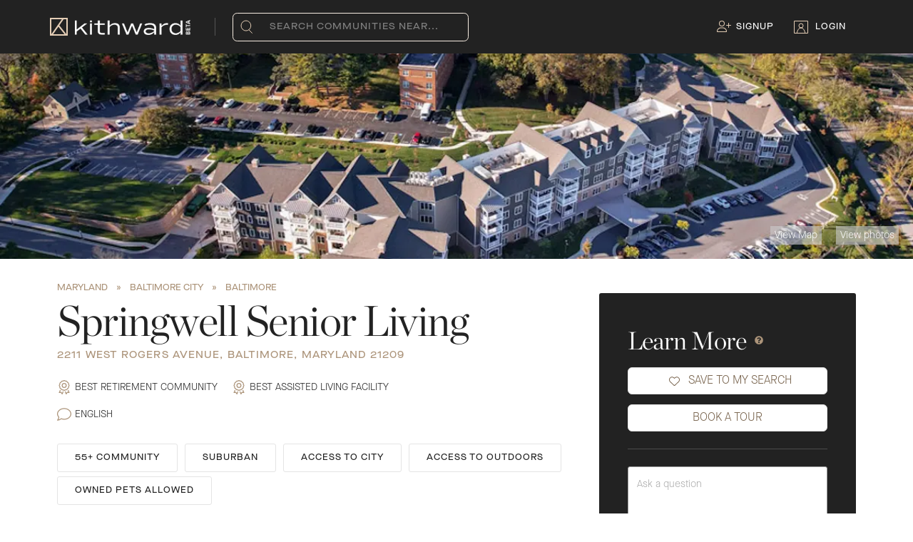

--- FILE ---
content_type: text/html; charset=utf-8
request_url: https://www.kithward.com/community/springwell-senior-living-independent-living-12683
body_size: 59891
content:
<!DOCTYPE html><html lang="en"><head><meta charSet="utf-8"/><meta name="viewport" content="width=device-width, initial-scale=1.0"/><title>Springwell Senior Living - Baltimore, MD - Kithward</title><meta name="robots" content="index,follow"/><meta name="description" content="Springwell Senior Living is a Senior Independent Living community located at 2211 West Rogers Avenue, Baltimore, Maryland, 21209."/><meta name="twitter:card" content="summary"/><meta name="twitter:site" content="@kithwardhq"/><meta name="twitter:creator" content="@kithwardhq"/><meta property="og:title" content="Springwell Senior Living - Baltimore, MD - Kithward"/><meta property="og:description" content="Springwell Senior Living is a Senior Independent Living community located at 2211 West Rogers Avenue, Baltimore, Maryland, 21209."/><meta property="og:url" content="https://www.kithward.com/community/springwell-senior-living-independent-living-12683"/><meta property="og:type" content="website"/><meta property="og:image" content="https://www.kithward.com/kw-logo-lg.png"/><meta property="og:image:alt" content="Kithward"/><meta property="og:image:type" content="image/svg"/><meta property="og:image:width" content="800"/><meta property="og:image:height" content="600"/><meta property="og:site_name" content="Kithward"/><link rel="canonical" href="https://www.kithward.com/community/springwell-senior-living-independent-living-12683"/><link rel="preload" as="image" imageSrcSet="/_next/image?url=https%3A%2F%2Fkithward.imgix.net%2Fv1%2Fcommunities%2F12683%2Fimages%2F52845%3Ffm%3Djpg%26h%3D650%26w%3D2000%26fit%3Dcrop%26q%3D50&amp;w=640&amp;q=75 640w, /_next/image?url=https%3A%2F%2Fkithward.imgix.net%2Fv1%2Fcommunities%2F12683%2Fimages%2F52845%3Ffm%3Djpg%26h%3D650%26w%3D2000%26fit%3Dcrop%26q%3D50&amp;w=750&amp;q=75 750w, /_next/image?url=https%3A%2F%2Fkithward.imgix.net%2Fv1%2Fcommunities%2F12683%2Fimages%2F52845%3Ffm%3Djpg%26h%3D650%26w%3D2000%26fit%3Dcrop%26q%3D50&amp;w=828&amp;q=75 828w, /_next/image?url=https%3A%2F%2Fkithward.imgix.net%2Fv1%2Fcommunities%2F12683%2Fimages%2F52845%3Ffm%3Djpg%26h%3D650%26w%3D2000%26fit%3Dcrop%26q%3D50&amp;w=1080&amp;q=75 1080w, /_next/image?url=https%3A%2F%2Fkithward.imgix.net%2Fv1%2Fcommunities%2F12683%2Fimages%2F52845%3Ffm%3Djpg%26h%3D650%26w%3D2000%26fit%3Dcrop%26q%3D50&amp;w=1200&amp;q=75 1200w" imageSizes="100vw" fetchpriority="high"/><meta name="next-head-count" content="20"/><style type="text/css">.fresnel-container{margin:0;padding:0;}
@media not all and (min-width:0px) and (max-width:767.98px){.fresnel-at-xs{display:none!important;}}
@media not all and (min-width:768px) and (max-width:1023.98px){.fresnel-at-md{display:none!important;}}
@media not all and (min-width:1024px) and (max-width:1199.98px){.fresnel-at-lg{display:none!important;}}
@media not all and (min-width:1200px){.fresnel-at-xl{display:none!important;}}
@media not all and (max-width:767.98px){.fresnel-lessThan-md{display:none!important;}}
@media not all and (max-width:1023.98px){.fresnel-lessThan-lg{display:none!important;}}
@media not all and (max-width:1199.98px){.fresnel-lessThan-xl{display:none!important;}}
@media not all and (min-width:768px){.fresnel-greaterThan-xs{display:none!important;}}
@media not all and (min-width:1024px){.fresnel-greaterThan-md{display:none!important;}}
@media not all and (min-width:1200px){.fresnel-greaterThan-lg{display:none!important;}}
@media not all and (min-width:0px){.fresnel-greaterThanOrEqual-xs{display:none!important;}}
@media not all and (min-width:768px){.fresnel-greaterThanOrEqual-md{display:none!important;}}
@media not all and (min-width:1024px){.fresnel-greaterThanOrEqual-lg{display:none!important;}}
@media not all and (min-width:1200px){.fresnel-greaterThanOrEqual-xl{display:none!important;}}
@media not all and (min-width:0px) and (max-width:767.98px){.fresnel-between-xs-md{display:none!important;}}
@media not all and (min-width:0px) and (max-width:1023.98px){.fresnel-between-xs-lg{display:none!important;}}
@media not all and (min-width:0px) and (max-width:1199.98px){.fresnel-between-xs-xl{display:none!important;}}
@media not all and (min-width:768px) and (max-width:1023.98px){.fresnel-between-md-lg{display:none!important;}}
@media not all and (min-width:768px) and (max-width:1199.98px){.fresnel-between-md-xl{display:none!important;}}
@media not all and (min-width:1024px) and (max-width:1199.98px){.fresnel-between-lg-xl{display:none!important;}}</style><meta name="theme-color" content="#222"/><meta name="emotion-insertion-point" content=""/><style data-emotion="mui-style b62m3t-container 7pg0cj-a11yText 13cymwt-control hlgwow 1jqq78o-placeholder 19n3akp 1wy0on6 1u9des2-indicatorSeparator 1xc3v61-indicatorContainer 8mmkcg 1d3bbye ed9obn 1q4fj9t" type="text/css">.mui-style-b62m3t-container{position:relative;box-sizing:border-box;}.mui-style-7pg0cj-a11yText{z-index:9999;border:0;clip:rect(1px, 1px, 1px, 1px);height:1px;width:1px;position:absolute;overflow:hidden;padding:0;white-space:nowrap;}.mui-style-13cymwt-control{-webkit-align-items:center;-webkit-box-align:center;-ms-flex-align:center;align-items:center;cursor:default;display:-webkit-box;display:-webkit-flex;display:-ms-flexbox;display:flex;-webkit-box-flex-wrap:wrap;-webkit-flex-wrap:wrap;-ms-flex-wrap:wrap;flex-wrap:wrap;-webkit-box-pack:justify;-webkit-justify-content:space-between;justify-content:space-between;min-height:38px;outline:0!important;position:relative;-webkit-transition:all 100ms;transition:all 100ms;background-color:hsl(0, 0%, 100%);border-color:hsl(0, 0%, 80%);border-radius:4px;border-style:solid;border-width:1px;box-sizing:border-box;}.mui-style-13cymwt-control:hover{border-color:hsl(0, 0%, 70%);}.mui-style-hlgwow{-webkit-align-items:center;-webkit-box-align:center;-ms-flex-align:center;align-items:center;display:grid;-webkit-flex:1;-ms-flex:1;flex:1;-webkit-box-flex-wrap:wrap;-webkit-flex-wrap:wrap;-ms-flex-wrap:wrap;flex-wrap:wrap;-webkit-overflow-scrolling:touch;position:relative;overflow:hidden;padding:2px 8px;box-sizing:border-box;}.mui-style-1jqq78o-placeholder{grid-area:1/1/2/3;color:hsl(0, 0%, 50%);margin-left:2px;margin-right:2px;box-sizing:border-box;}.mui-style-19n3akp{visibility:visible;-webkit-flex:1 1 auto;-ms-flex:1 1 auto;flex:1 1 auto;display:inline-grid;grid-area:1/1/2/3;grid-template-columns:0 min-content;margin:2px;padding-bottom:2px;padding-top:2px;color:#ac947a;box-sizing:border-box;font-size:16px;}.mui-style-19n3akp:after{content:attr(data-value) " ";visibility:hidden;white-space:pre;grid-area:1/2;font:inherit;min-width:2px;border:0;margin:0;outline:0;padding:0;}.mui-style-1wy0on6{-webkit-align-items:center;-webkit-box-align:center;-ms-flex-align:center;align-items:center;-webkit-align-self:stretch;-ms-flex-item-align:stretch;align-self:stretch;display:-webkit-box;display:-webkit-flex;display:-ms-flexbox;display:flex;-webkit-flex-shrink:0;-ms-flex-negative:0;flex-shrink:0;box-sizing:border-box;}.mui-style-1u9des2-indicatorSeparator{-webkit-align-self:stretch;-ms-flex-item-align:stretch;align-self:stretch;width:1px;background-color:hsl(0, 0%, 80%);margin-bottom:8px;margin-top:8px;box-sizing:border-box;}.mui-style-1xc3v61-indicatorContainer{display:-webkit-box;display:-webkit-flex;display:-ms-flexbox;display:flex;-webkit-transition:color 150ms;transition:color 150ms;color:hsl(0, 0%, 80%);padding:8px;box-sizing:border-box;}.mui-style-1xc3v61-indicatorContainer:hover{color:hsl(0, 0%, 60%);}.mui-style-8mmkcg{display:inline-block;fill:currentColor;line-height:1;stroke:currentColor;stroke-width:0;}.mui-style-1d3bbye{box-sizing:border-box;display:-webkit-box;display:-webkit-flex;display:-ms-flexbox;display:flex;-webkit-box-flex-wrap:wrap;-webkit-flex-wrap:wrap;-ms-flex-wrap:wrap;flex-wrap:wrap;width:100%;-webkit-flex-direction:row;-ms-flex-direction:row;flex-direction:row;}.mui-style-ed9obn{box-sizing:border-box;margin:0;-webkit-flex-direction:row;-ms-flex-direction:row;flex-direction:row;-webkit-flex-basis:100%;-ms-flex-preferred-size:100%;flex-basis:100%;-webkit-box-flex:0;-webkit-flex-grow:0;-ms-flex-positive:0;flex-grow:0;max-width:100%;}@media (min-width:600px){.mui-style-ed9obn{-webkit-flex-basis:75%;-ms-flex-preferred-size:75%;flex-basis:75%;-webkit-box-flex:0;-webkit-flex-grow:0;-ms-flex-positive:0;flex-grow:0;max-width:75%;}}@media (min-width:768px){.mui-style-ed9obn{-webkit-flex-basis:75%;-ms-flex-preferred-size:75%;flex-basis:75%;-webkit-box-flex:0;-webkit-flex-grow:0;-ms-flex-positive:0;flex-grow:0;max-width:75%;}}@media (min-width:1024px){.mui-style-ed9obn{-webkit-flex-basis:75%;-ms-flex-preferred-size:75%;flex-basis:75%;-webkit-box-flex:0;-webkit-flex-grow:0;-ms-flex-positive:0;flex-grow:0;max-width:75%;}}@media (min-width:1200px){.mui-style-ed9obn{-webkit-flex-basis:75%;-ms-flex-preferred-size:75%;flex-basis:75%;-webkit-box-flex:0;-webkit-flex-grow:0;-ms-flex-positive:0;flex-grow:0;max-width:75%;}}.mui-style-1q4fj9t{box-sizing:border-box;margin:0;-webkit-flex-direction:row;-ms-flex-direction:row;flex-direction:row;-webkit-flex-basis:100%;-ms-flex-preferred-size:100%;flex-basis:100%;-webkit-box-flex:0;-webkit-flex-grow:0;-ms-flex-positive:0;flex-grow:0;max-width:100%;}@media (min-width:600px){.mui-style-1q4fj9t{-webkit-flex-basis:25%;-ms-flex-preferred-size:25%;flex-basis:25%;-webkit-box-flex:0;-webkit-flex-grow:0;-ms-flex-positive:0;flex-grow:0;max-width:25%;}}@media (min-width:768px){.mui-style-1q4fj9t{-webkit-flex-basis:25%;-ms-flex-preferred-size:25%;flex-basis:25%;-webkit-box-flex:0;-webkit-flex-grow:0;-ms-flex-positive:0;flex-grow:0;max-width:25%;}}@media (min-width:1024px){.mui-style-1q4fj9t{-webkit-flex-basis:25%;-ms-flex-preferred-size:25%;flex-basis:25%;-webkit-box-flex:0;-webkit-flex-grow:0;-ms-flex-positive:0;flex-grow:0;max-width:25%;}}@media (min-width:1200px){.mui-style-1q4fj9t{-webkit-flex-basis:25%;-ms-flex-preferred-size:25%;flex-basis:25%;-webkit-box-flex:0;-webkit-flex-grow:0;-ms-flex-positive:0;flex-grow:0;max-width:25%;}}</style><link data-next-font="" rel="preconnect" href="/" crossorigin="anonymous"/><link rel="preload" href="/_next/static/css/c6a45095bd0ce53e.css" as="style"/><link rel="stylesheet" href="/_next/static/css/c6a45095bd0ce53e.css" data-n-g=""/><link rel="preload" href="/_next/static/css/6cc92dfe2f5430bf.css" as="style"/><link rel="stylesheet" href="/_next/static/css/6cc92dfe2f5430bf.css" data-n-p=""/><link rel="preload" href="/_next/static/css/fc13804c0ac6fd7e.css" as="style"/><link rel="stylesheet" href="/_next/static/css/fc13804c0ac6fd7e.css" data-n-p=""/><link rel="preload" href="/_next/static/css/aff83662aa3389ac.css" as="style"/><link rel="stylesheet" href="/_next/static/css/aff83662aa3389ac.css" data-n-p=""/><noscript data-n-css=""></noscript><script defer="" nomodule="" src="/_next/static/chunks/polyfills-42372ed130431b0a.js"></script><script src="/_next/static/chunks/webpack-9bbb6735cf1ff538.js" defer=""></script><script src="/_next/static/chunks/framework-945b357d4a851f4b.js" defer=""></script><script src="/_next/static/chunks/main-34485460efab6fc9.js" defer=""></script><script src="/_next/static/chunks/pages/_app-6b94a33f5fc24e9d.js" defer=""></script><script src="/_next/static/chunks/c16184b3-5819725a1a85c60f.js" defer=""></script><script src="/_next/static/chunks/7dcf9772-bd711d756c2a978e.js" defer=""></script><script src="/_next/static/chunks/ff493b0a-9df7bf836d5dd212.js" defer=""></script><script src="/_next/static/chunks/29107295-4cc022cea922dbb4.js" defer=""></script><script src="/_next/static/chunks/2c796e83-287acad7a593986b.js" defer=""></script><script src="/_next/static/chunks/5675-49e77ea30f69df77.js" defer=""></script><script src="/_next/static/chunks/3707-305bf4ce4b98ca09.js" defer=""></script><script src="/_next/static/chunks/9603-a6c89095cf7a878c.js" defer=""></script><script src="/_next/static/chunks/2962-3b0ba8e9721889af.js" defer=""></script><script src="/_next/static/chunks/2301-9a04d349d48c3587.js" defer=""></script><script src="/_next/static/chunks/8573-1ffcb4c9dd802433.js" defer=""></script><script src="/_next/static/chunks/8999-de1a5474ceeecc78.js" defer=""></script><script src="/_next/static/chunks/7558-b3e67634ddf8e1e2.js" defer=""></script><script src="/_next/static/chunks/7431-141da687f85af936.js" defer=""></script><script src="/_next/static/chunks/6541-59f133f39e51de05.js" defer=""></script><script src="/_next/static/chunks/3253-280e99d12dc1b4a1.js" defer=""></script><script src="/_next/static/chunks/1033-542a31019ab750d4.js" defer=""></script><script src="/_next/static/chunks/5964-a2b95b52c49da6e0.js" defer=""></script><script src="/_next/static/chunks/6066-995e0ecaef4ac6b0.js" defer=""></script><script src="/_next/static/chunks/6830-d247482b068b0b38.js" defer=""></script><script src="/_next/static/chunks/5012-d4a72fc381426de7.js" defer=""></script><script src="/_next/static/chunks/7857-9dae364f1d248875.js" defer=""></script><script src="/_next/static/chunks/6729-3533fc653b91b1e2.js" defer=""></script><script src="/_next/static/chunks/pages/community/%5Bslug%5D-d4cfc6efc5a945ec.js" defer=""></script><script src="/_next/static/8R-nuNBvmqugmjXZTZB5g/_buildManifest.js" defer=""></script><script src="/_next/static/8R-nuNBvmqugmjXZTZB5g/_ssgManifest.js" defer=""></script><style data-emotion="mui-style b62m3t-container 7pg0cj-a11yText 13cymwt-control hlgwow 1jqq78o-placeholder 19n3akp 1wy0on6 1u9des2-indicatorSeparator 1xc3v61-indicatorContainer 8mmkcg 1d3bbye ed9obn 1q4fj9t" type="text/css">.mui-style-b62m3t-container{position:relative;box-sizing:border-box;}.mui-style-7pg0cj-a11yText{z-index:9999;border:0;clip:rect(1px, 1px, 1px, 1px);height:1px;width:1px;position:absolute;overflow:hidden;padding:0;white-space:nowrap;}.mui-style-13cymwt-control{-webkit-align-items:center;-webkit-box-align:center;-ms-flex-align:center;align-items:center;cursor:default;display:-webkit-box;display:-webkit-flex;display:-ms-flexbox;display:flex;-webkit-box-flex-wrap:wrap;-webkit-flex-wrap:wrap;-ms-flex-wrap:wrap;flex-wrap:wrap;-webkit-box-pack:justify;-webkit-justify-content:space-between;justify-content:space-between;min-height:38px;outline:0!important;position:relative;-webkit-transition:all 100ms;transition:all 100ms;background-color:hsl(0, 0%, 100%);border-color:hsl(0, 0%, 80%);border-radius:4px;border-style:solid;border-width:1px;box-sizing:border-box;}.mui-style-13cymwt-control:hover{border-color:hsl(0, 0%, 70%);}.mui-style-hlgwow{-webkit-align-items:center;-webkit-box-align:center;-ms-flex-align:center;align-items:center;display:grid;-webkit-flex:1;-ms-flex:1;flex:1;-webkit-box-flex-wrap:wrap;-webkit-flex-wrap:wrap;-ms-flex-wrap:wrap;flex-wrap:wrap;-webkit-overflow-scrolling:touch;position:relative;overflow:hidden;padding:2px 8px;box-sizing:border-box;}.mui-style-1jqq78o-placeholder{grid-area:1/1/2/3;color:hsl(0, 0%, 50%);margin-left:2px;margin-right:2px;box-sizing:border-box;}.mui-style-19n3akp{visibility:visible;-webkit-flex:1 1 auto;-ms-flex:1 1 auto;flex:1 1 auto;display:inline-grid;grid-area:1/1/2/3;grid-template-columns:0 min-content;margin:2px;padding-bottom:2px;padding-top:2px;color:#ac947a;box-sizing:border-box;font-size:16px;}.mui-style-19n3akp:after{content:attr(data-value) " ";visibility:hidden;white-space:pre;grid-area:1/2;font:inherit;min-width:2px;border:0;margin:0;outline:0;padding:0;}.mui-style-1wy0on6{-webkit-align-items:center;-webkit-box-align:center;-ms-flex-align:center;align-items:center;-webkit-align-self:stretch;-ms-flex-item-align:stretch;align-self:stretch;display:-webkit-box;display:-webkit-flex;display:-ms-flexbox;display:flex;-webkit-flex-shrink:0;-ms-flex-negative:0;flex-shrink:0;box-sizing:border-box;}.mui-style-1u9des2-indicatorSeparator{-webkit-align-self:stretch;-ms-flex-item-align:stretch;align-self:stretch;width:1px;background-color:hsl(0, 0%, 80%);margin-bottom:8px;margin-top:8px;box-sizing:border-box;}.mui-style-1xc3v61-indicatorContainer{display:-webkit-box;display:-webkit-flex;display:-ms-flexbox;display:flex;-webkit-transition:color 150ms;transition:color 150ms;color:hsl(0, 0%, 80%);padding:8px;box-sizing:border-box;}.mui-style-1xc3v61-indicatorContainer:hover{color:hsl(0, 0%, 60%);}.mui-style-8mmkcg{display:inline-block;fill:currentColor;line-height:1;stroke:currentColor;stroke-width:0;}.mui-style-1d3bbye{box-sizing:border-box;display:-webkit-box;display:-webkit-flex;display:-ms-flexbox;display:flex;-webkit-box-flex-wrap:wrap;-webkit-flex-wrap:wrap;-ms-flex-wrap:wrap;flex-wrap:wrap;width:100%;-webkit-flex-direction:row;-ms-flex-direction:row;flex-direction:row;}.mui-style-ed9obn{box-sizing:border-box;margin:0;-webkit-flex-direction:row;-ms-flex-direction:row;flex-direction:row;-webkit-flex-basis:100%;-ms-flex-preferred-size:100%;flex-basis:100%;-webkit-box-flex:0;-webkit-flex-grow:0;-ms-flex-positive:0;flex-grow:0;max-width:100%;}@media (min-width:600px){.mui-style-ed9obn{-webkit-flex-basis:75%;-ms-flex-preferred-size:75%;flex-basis:75%;-webkit-box-flex:0;-webkit-flex-grow:0;-ms-flex-positive:0;flex-grow:0;max-width:75%;}}@media (min-width:768px){.mui-style-ed9obn{-webkit-flex-basis:75%;-ms-flex-preferred-size:75%;flex-basis:75%;-webkit-box-flex:0;-webkit-flex-grow:0;-ms-flex-positive:0;flex-grow:0;max-width:75%;}}@media (min-width:1024px){.mui-style-ed9obn{-webkit-flex-basis:75%;-ms-flex-preferred-size:75%;flex-basis:75%;-webkit-box-flex:0;-webkit-flex-grow:0;-ms-flex-positive:0;flex-grow:0;max-width:75%;}}@media (min-width:1200px){.mui-style-ed9obn{-webkit-flex-basis:75%;-ms-flex-preferred-size:75%;flex-basis:75%;-webkit-box-flex:0;-webkit-flex-grow:0;-ms-flex-positive:0;flex-grow:0;max-width:75%;}}.mui-style-1q4fj9t{box-sizing:border-box;margin:0;-webkit-flex-direction:row;-ms-flex-direction:row;flex-direction:row;-webkit-flex-basis:100%;-ms-flex-preferred-size:100%;flex-basis:100%;-webkit-box-flex:0;-webkit-flex-grow:0;-ms-flex-positive:0;flex-grow:0;max-width:100%;}@media (min-width:600px){.mui-style-1q4fj9t{-webkit-flex-basis:25%;-ms-flex-preferred-size:25%;flex-basis:25%;-webkit-box-flex:0;-webkit-flex-grow:0;-ms-flex-positive:0;flex-grow:0;max-width:25%;}}@media (min-width:768px){.mui-style-1q4fj9t{-webkit-flex-basis:25%;-ms-flex-preferred-size:25%;flex-basis:25%;-webkit-box-flex:0;-webkit-flex-grow:0;-ms-flex-positive:0;flex-grow:0;max-width:25%;}}@media (min-width:1024px){.mui-style-1q4fj9t{-webkit-flex-basis:25%;-ms-flex-preferred-size:25%;flex-basis:25%;-webkit-box-flex:0;-webkit-flex-grow:0;-ms-flex-positive:0;flex-grow:0;max-width:25%;}}@media (min-width:1200px){.mui-style-1q4fj9t{-webkit-flex-basis:25%;-ms-flex-preferred-size:25%;flex-basis:25%;-webkit-box-flex:0;-webkit-flex-grow:0;-ms-flex-positive:0;flex-grow:0;max-width:25%;}}</style></head><body><noscript><iframe src="https://www.googletagmanager.com/ns.html?id=GTM-W7XF4LH" height="0" width="0" style="display:none;visibility:hidden"></iframe></noscript><noscript><img alt="image" loading="lazy" width="1" height="1" decoding="async" data-nimg="1" class="d-none" style="color:transparent" srcSet="/_next/image?url=https%3A%2F%2Fwww.facebook.com%2Ftr%3Fid%3D543390013878884%26ev%3DPageView%26noscript%3D1&amp;w=16&amp;q=75 1x" src="/_next/image?url=https%3A%2F%2Fwww.facebook.com%2Ftr%3Fid%3D543390013878884%26ev%3DPageView%26noscript%3D1&amp;w=16&amp;q=75"/></noscript><div id="__next"><div id="root"><div id="pageWrapper" class="page page-community-details"><header><div class="fresnel-container fresnel-greaterThan-xs "><div class="nav flex-kebab-left contained"><div class="KWNavbar_navLogo__GzduR"><div class="KWNavbar_navLogomark__uYJmV"><a href="/"><img alt="Kithward Logo" loading="lazy" width="25" height="25" decoding="async" data-nimg="1" style="color:transparent" src="/logomark.svg"/></a></div><div class="KWNavbar_navLogomark__uYJmV"><a href="/"><img alt="Kithward Beta Logo" loading="lazy" width="162" height="22" decoding="async" data-nimg="1" class="KWNavbar_navWordmark__dZF6q" style="color:transparent" srcSet="/_next/image?url=%2Fkw-betaLogo.png&amp;w=256&amp;q=75 1x, /_next/image?url=%2Fkw-betaLogo.png&amp;w=384&amp;q=75 2x" src="/_next/image?url=%2Fkw-betaLogo.png&amp;w=384&amp;q=75"/></a></div></div><div><div class="mr-0 text-right"><div class="nav-item with-ico geo-search"><div class="nav-item geo-search-submit"><img alt="Search icon" loading="lazy" width="17" height="19" decoding="async" data-nimg="1" class="nav-item__ico" style="color:transparent" src="/assets/search-nav.svg"/></div><div class="nav-item geo-search-bar"><div class="mui-style-b62m3t-container"><span id="react-select-searchGeo-live-region" class="mui-style-7pg0cj-a11yText"></span><span aria-live="polite" aria-atomic="false" aria-relevant="additions text" role="log" class="mui-style-7pg0cj-a11yText"></span><div class="kw-select__control mui-style-13cymwt-control"><div class="kw-select__value-container mui-style-hlgwow"><div class="kw-select__placeholder mui-style-1jqq78o-placeholder" id="react-select-searchGeo-placeholder">Search communities near...</div><div class="kw-select__input-container mui-style-19n3akp" data-value=""><input class="kw-select__input" style="label:input;color:inherit;background:0;opacity:1;width:100%;grid-area:1 / 2;font:inherit;min-width:2px;border:0;margin:0;outline:0;padding:0" autoCapitalize="none" autoComplete="off" autoCorrect="off" id="react-select-searchGeo-input" spellcheck="false" tabindex="0" type="text" aria-autocomplete="list" aria-expanded="false" aria-haspopup="true" role="combobox" aria-activedescendant="" aria-describedby="react-select-searchGeo-placeholder" value=""/></div></div><div class="kw-select__indicators mui-style-1wy0on6"><span class="kw-select__indicator-separator mui-style-1u9des2-indicatorSeparator"></span><div class="kw-select__indicator kw-select__dropdown-indicator mui-style-1xc3v61-indicatorContainer" aria-hidden="true"><svg height="20" width="20" viewBox="0 0 20 20" aria-hidden="true" focusable="false" class="mui-style-8mmkcg"><path d="M4.516 7.548c0.436-0.446 1.043-0.481 1.576 0l3.908 3.747 3.908-3.747c0.533-0.481 1.141-0.446 1.574 0 0.436 0.445 0.408 1.197 0 1.615-0.406 0.418-4.695 4.502-4.695 4.502-0.217 0.223-0.502 0.335-0.787 0.335s-0.57-0.112-0.789-0.335c0 0-4.287-4.084-4.695-4.502s-0.436-1.17 0-1.615z"></path></svg></div></div></div></div></div></div></div></div><div class="KWNavbar_containerLinks__lfgak"><div class="nav-item with-ico"><a href="/auth/signup"><svg aria-hidden="true" focusable="false" data-prefix="fal" data-icon="user-plus" class="svg-inline--fa fa-user-plus KWNavbar_signUp__PtCeF touchable" role="img" xmlns="http://www.w3.org/2000/svg" viewBox="0 0 640 512" color="#E4CDB5"><path fill="currentColor" d="M224 32a96 96 0 1 1 0 192 96 96 0 1 1 0-192zm0 224A128 128 0 1 0 224 0a128 128 0 1 0 0 256zm-45.7 80l91.4 0c80 0 145 64.3 146.3 144L32 480c1.2-79.7 66.2-144 146.3-144zm0-32C79.8 304 0 383.8 0 482.3C0 498.7 13.3 512 29.7 512l388.6 0c16.4 0 29.7-13.3 29.7-29.7C448 383.8 368.2 304 269.7 304l-91.4 0zM512 304c0 8.8 7.2 16 16 16s16-7.2 16-16l0-80 80 0c8.8 0 16-7.2 16-16s-7.2-16-16-16l-80 0 0-80c0-8.8-7.2-16-16-16s-16 7.2-16 16l0 80-80 0c-8.8 0-16 7.2-16 16s7.2 16 16 16l80 0 0 80z"></path></svg></a><a href="/auth/signup">Signup</a></div><div class="nav-item with-ico"><a href="/auth/login"><img alt="Login User Icon" loading="lazy" width="20" height="18" decoding="async" data-nimg="1" class="nav-item__ico" style="color:transparent" src="/assets/login-nav.svg"/></a><a href="/auth/login">Login</a></div></div></div></div><div class="fresnel-container fresnel-at-xs "><div class="nav" style="display:flex;justify-content:space-between;align-items:center"><div class="nav-menu-trigger"><svg aria-hidden="true" focusable="false" data-prefix="fas" data-icon="bars" class="svg-inline--fa fa-bars touchable" role="img" xmlns="http://www.w3.org/2000/svg" viewBox="0 0 448 512" height="25px" width="25px"><path fill="currentColor" d="M0 96C0 78.3 14.3 64 32 64l384 0c17.7 0 32 14.3 32 32s-14.3 32-32 32L32 128C14.3 128 0 113.7 0 96zM0 256c0-17.7 14.3-32 32-32l384 0c17.7 0 32 14.3 32 32s-14.3 32-32 32L32 288c-17.7 0-32-14.3-32-32zM448 416c0 17.7-14.3 32-32 32L32 448c-17.7 0-32-14.3-32-32s14.3-32 32-32l384 0c17.7 0 32 14.3 32 32z"></path></svg></div><div class="nav-logo flex-100 text-center"><div class="nav-wordmark"><a href="/"><img alt="Kithward Logo" loading="lazy" width="105" height="25" decoding="async" data-nimg="1" style="color:transparent" src="/wordmark.svg"/></a></div></div><div class="nav-menu-search"><img alt="Search icon" loading="lazy" width="20" height="18" decoding="async" data-nimg="1" class="nav-item__ico" style="color:transparent" src="/assets/search-nav.svg"/></div></div></div></header><div class="mobile-menu-overlay close"><div class="mobile-nav-menu"><div class="KWNavbar_mobileHeader__LN1_O"><span style="display:flex"><div class="KWNavbar_navLogomark__uYJmV"><a href="/"><img alt="Kithward Logo" loading="lazy" width="25" height="25" decoding="async" data-nimg="1" style="color:transparent" src="/logomark.svg"/></a></div><div class="KWNavbar_navWordmarkMobile__Cey7k"><a href="/"><img alt="Kithward Logo" loading="lazy" width="105" height="25" decoding="async" data-nimg="1" style="color:transparent" src="/wordmark.svg"/></a></div></span><div class="KWNavbar_iconClose__onf1O"><svg aria-hidden="true" focusable="false" data-prefix="far" data-icon="xmark" class="svg-inline--fa fa-xmark touchable" role="img" xmlns="http://www.w3.org/2000/svg" viewBox="0 0 384 512" color="#FFF" height="25px" width="25px"><path fill="currentColor" d="M345 137c9.4-9.4 9.4-24.6 0-33.9s-24.6-9.4-33.9 0l-119 119L73 103c-9.4-9.4-24.6-9.4-33.9 0s-9.4 24.6 0 33.9l119 119L39 375c-9.4 9.4-9.4 24.6 0 33.9s24.6 9.4 33.9 0l119-119L311 409c9.4 9.4 24.6 9.4 33.9 0s9.4-24.6 0-33.9l-119-119L345 137z"></path></svg></div></div><div class="KWNavbar_geoSelectorContainer__oS28p"><div class="KWNavbar_geoSelectorImage__N_P_w"><img alt="Search icon" loading="lazy" width="17" height="19" decoding="async" data-nimg="1" class="nav-item__ico" style="color:transparent" src="/assets/search-nav.svg"/></div><div class="KWNavbar_selectorContainer__VzK8V"><div class="mui-style-b62m3t-container"><span id="react-select-mobileSidebar-live-region" class="mui-style-7pg0cj-a11yText"></span><span aria-live="polite" aria-atomic="false" aria-relevant="additions text" role="log" class="mui-style-7pg0cj-a11yText"></span><div class="kw-select__control mui-style-13cymwt-control"><div class="kw-select__value-container mui-style-hlgwow"><div class="kw-select__placeholder mui-style-1jqq78o-placeholder" id="react-select-mobileSidebar-placeholder">Search communities near...</div><div class="kw-select__input-container mui-style-19n3akp" data-value=""><input class="kw-select__input" style="label:input;color:inherit;background:0;opacity:1;width:100%;grid-area:1 / 2;font:inherit;min-width:2px;border:0;margin:0;outline:0;padding:0" autoCapitalize="none" autoComplete="off" autoCorrect="off" id="react-select-mobileSidebar-input" spellcheck="false" tabindex="0" type="text" aria-autocomplete="list" aria-expanded="false" aria-haspopup="true" role="combobox" aria-activedescendant="" aria-describedby="react-select-mobileSidebar-placeholder" value=""/></div></div><div class="kw-select__indicators mui-style-1wy0on6"><span class="kw-select__indicator-separator mui-style-1u9des2-indicatorSeparator"></span><div class="kw-select__indicator kw-select__dropdown-indicator mui-style-1xc3v61-indicatorContainer" aria-hidden="true"><svg height="20" width="20" viewBox="0 0 20 20" aria-hidden="true" focusable="false" class="mui-style-8mmkcg"><path d="M4.516 7.548c0.436-0.446 1.043-0.481 1.576 0l3.908 3.747 3.908-3.747c0.533-0.481 1.141-0.446 1.574 0 0.436 0.445 0.408 1.197 0 1.615-0.406 0.418-4.695 4.502-4.695 4.502-0.217 0.223-0.502 0.335-0.787 0.335s-0.57-0.112-0.789-0.335c0 0-4.287-4.084-4.695-4.502s-0.436-1.17 0-1.615z"></path></svg></div></div></div></div></div></div><div><div class="KWNavbar_mobileOptions__cQGaD"><a href="/auth/login"><img alt="User icon" loading="lazy" width="12" height="11" decoding="async" data-nimg="1" style="color:transparent" src="/assets/login-nav.svg"/></a><a class="KWNavbar_loginIcon__SBIyP" href="/auth/login">Login</a></div><div class="KWNavbar_mobileOptions__cQGaD"><a href="/auth/signup"><svg aria-hidden="true" focusable="false" data-prefix="fal" data-icon="user-plus" class="svg-inline--fa fa-user-plus touchable" role="img" xmlns="http://www.w3.org/2000/svg" viewBox="0 0 640 512" color="#E4CDB5" height="11px" width="12px"><path fill="currentColor" d="M224 32a96 96 0 1 1 0 192 96 96 0 1 1 0-192zm0 224A128 128 0 1 0 224 0a128 128 0 1 0 0 256zm-45.7 80l91.4 0c80 0 145 64.3 146.3 144L32 480c1.2-79.7 66.2-144 146.3-144zm0-32C79.8 304 0 383.8 0 482.3C0 498.7 13.3 512 29.7 512l388.6 0c16.4 0 29.7-13.3 29.7-29.7C448 383.8 368.2 304 269.7 304l-91.4 0zM512 304c0 8.8 7.2 16 16 16s16-7.2 16-16l0-80 80 0c8.8 0 16-7.2 16-16s-7.2-16-16-16l-80 0 0-80c0-8.8-7.2-16-16-16s-16 7.2-16 16l0 80-80 0c-8.8 0-16 7.2-16 16s7.2 16 16 16l80 0 0 80z"></path></svg></a><a class="KWNavbar_loginIcon__SBIyP" href="/auth/signup">Signup</a></div></div><div><div class="KWNavbar_mobileOptions__cQGaD"><div class="KWNavbar_borderSections__Fgjz5"><p class="KWNavbar_sections__TW06Q">GUIDANCE</p><div class="KWNavbar_iconPlus__TerQB"><svg aria-hidden="true" focusable="false" data-prefix="far" data-icon="plus" class="svg-inline--fa fa-plus touchable" role="img" xmlns="http://www.w3.org/2000/svg" viewBox="0 0 448 512" color="#FFF" height="18px" width="18px"><path fill="currentColor" d="M248 72c0-13.3-10.7-24-24-24s-24 10.7-24 24l0 160L40 232c-13.3 0-24 10.7-24 24s10.7 24 24 24l160 0 0 160c0 13.3 10.7 24 24 24s24-10.7 24-24l0-160 160 0c13.3 0 24-10.7 24-24s-10.7-24-24-24l-160 0 0-160z"></path></svg></div></div></div><div class="KWNavbar_mobileOptions__cQGaD"><div class="KWNavbar_borderSections__Fgjz5"><p class="KWNavbar_sections__TW06Q">ABOUT</p><div class="KWNavbar_iconPlus__TerQB"><svg aria-hidden="true" focusable="false" data-prefix="far" data-icon="plus" class="svg-inline--fa fa-plus touchable" role="img" xmlns="http://www.w3.org/2000/svg" viewBox="0 0 448 512" color="#FFF" height="18px" width="18px"><path fill="currentColor" d="M248 72c0-13.3-10.7-24-24-24s-24 10.7-24 24l0 160L40 232c-13.3 0-24 10.7-24 24s10.7 24 24 24l160 0 0 160c0 13.3 10.7 24 24 24s24-10.7 24-24l0-160 160 0c13.3 0 24-10.7 24-24s-10.7-24-24-24l-160 0 0-160z"></path></svg></div></div></div><div class="KWNavbar_mobileOptions__cQGaD"><div class="KWNavbar_borderSections__Fgjz5"><p class="KWNavbar_sections__TW06Q">CONTACT</p><div class="KWNavbar_iconPlus__TerQB"><svg aria-hidden="true" focusable="false" data-prefix="far" data-icon="plus" class="svg-inline--fa fa-plus touchable" role="img" xmlns="http://www.w3.org/2000/svg" viewBox="0 0 448 512" color="#FFF" height="18px" width="18px"><path fill="currentColor" d="M248 72c0-13.3-10.7-24-24-24s-24 10.7-24 24l0 160L40 232c-13.3 0-24 10.7-24 24s10.7 24 24 24l160 0 0 160c0 13.3 10.7 24 24 24s24-10.7 24-24l0-160 160 0c13.3 0 24-10.7 24-24s-10.7-24-24-24l-160 0 0-160z"></path></svg></div></div></div><div class="KWNavbar_mobileOptions__cQGaD"><div class="KWNavbar_borderSections__Fgjz5"><p class="KWNavbar_sections__TW06Q">OPERATORS</p><div class="KWNavbar_iconPlus__TerQB"><svg aria-hidden="true" focusable="false" data-prefix="far" data-icon="plus" class="svg-inline--fa fa-plus touchable" role="img" xmlns="http://www.w3.org/2000/svg" viewBox="0 0 448 512" color="#FFF" height="18px" width="18px"><path fill="currentColor" d="M248 72c0-13.3-10.7-24-24-24s-24 10.7-24 24l0 160L40 232c-13.3 0-24 10.7-24 24s10.7 24 24 24l160 0 0 160c0 13.3 10.7 24 24 24s24-10.7 24-24l0-160 160 0c13.3 0 24-10.7 24-24s-10.7-24-24-24l-160 0 0-160z"></path></svg></div></div></div></div><div class="KWNavbar_mobileFooterLinks__pR53b"><a href="/legal/terms-of-use">Terms of Service</a><a href="/legal/privacy-policy">Privacy Policy</a><div class="fake-link" data-acsb-custom-trigger="true">Accessibility</div></div></div></div><div id="main"><div></div><div class="position-relative"><section class="kw-carousel"><div><div class="main-image touchable"><img alt="springwell senior living aerial view" fetchpriority="high" decoding="async" data-nimg="fill" style="position:absolute;height:100%;width:100%;left:0;top:0;right:0;bottom:0;color:transparent;background-size:cover;background-position:50% 50%;background-repeat:no-repeat;background-image:url(&quot;data:image/svg+xml;charset=utf-8,%3Csvg xmlns=&#x27;http://www.w3.org/2000/svg&#x27; %3E%3Cfilter id=&#x27;b&#x27; color-interpolation-filters=&#x27;sRGB&#x27;%3E%3CfeGaussianBlur stdDeviation=&#x27;20&#x27;/%3E%3CfeColorMatrix values=&#x27;1 0 0 0 0 0 1 0 0 0 0 0 1 0 0 0 0 0 100 -1&#x27; result=&#x27;s&#x27;/%3E%3CfeFlood x=&#x27;0&#x27; y=&#x27;0&#x27; width=&#x27;100%25&#x27; height=&#x27;100%25&#x27;/%3E%3CfeComposite operator=&#x27;out&#x27; in=&#x27;s&#x27;/%3E%3CfeComposite in2=&#x27;SourceGraphic&#x27;/%3E%3CfeGaussianBlur stdDeviation=&#x27;20&#x27;/%3E%3C/filter%3E%3Cimage width=&#x27;100%25&#x27; height=&#x27;100%25&#x27; x=&#x27;0&#x27; y=&#x27;0&#x27; preserveAspectRatio=&#x27;none&#x27; style=&#x27;filter: url(%23b);&#x27; href=&#x27;[data-uri]&#x27;/%3E%3C/svg%3E&quot;)" sizes="100vw" srcSet="/_next/image?url=https%3A%2F%2Fkithward.imgix.net%2Fv1%2Fcommunities%2F12683%2Fimages%2F52845%3Ffm%3Djpg%26h%3D650%26w%3D2000%26fit%3Dcrop%26q%3D50&amp;w=640&amp;q=75 640w, /_next/image?url=https%3A%2F%2Fkithward.imgix.net%2Fv1%2Fcommunities%2F12683%2Fimages%2F52845%3Ffm%3Djpg%26h%3D650%26w%3D2000%26fit%3Dcrop%26q%3D50&amp;w=750&amp;q=75 750w, /_next/image?url=https%3A%2F%2Fkithward.imgix.net%2Fv1%2Fcommunities%2F12683%2Fimages%2F52845%3Ffm%3Djpg%26h%3D650%26w%3D2000%26fit%3Dcrop%26q%3D50&amp;w=828&amp;q=75 828w, /_next/image?url=https%3A%2F%2Fkithward.imgix.net%2Fv1%2Fcommunities%2F12683%2Fimages%2F52845%3Ffm%3Djpg%26h%3D650%26w%3D2000%26fit%3Dcrop%26q%3D50&amp;w=1080&amp;q=75 1080w, /_next/image?url=https%3A%2F%2Fkithward.imgix.net%2Fv1%2Fcommunities%2F12683%2Fimages%2F52845%3Ffm%3Djpg%26h%3D650%26w%3D2000%26fit%3Dcrop%26q%3D50&amp;w=1200&amp;q=75 1200w" src="/_next/image?url=https%3A%2F%2Fkithward.imgix.net%2Fv1%2Fcommunities%2F12683%2Fimages%2F52845%3Ffm%3Djpg%26h%3D650%26w%3D2000%26fit%3Dcrop%26q%3D50&amp;w=1200&amp;q=75"/><div class="main-image__bottom-buttons"><button class="button">View Map</button><button class="button">View photos</button></div></div></div></section></div><div class="contained community-contained mt-100"><div class="grid-with-column-gutters community-details-grid"><div class="pb-200"><div class="block data-section community profile-header"><p class="geo-community b-small"><a href="/senior-living/united-states/maryland">Maryland</a><span class="breadcrumb-separator">   »   </span><a href="/senior-living/united-states/maryland/baltimore-city">Baltimore city</a><span class="breadcrumb-separator">   »   </span><a href="/senior-living/united-states/maryland/baltimore-city/baltimore">Baltimore</a></p><h1 class="community__title mb-0">Springwell Senior Living</h1><p class="community-address">2211 West Rogers Avenue<!-- -->, Baltimore<!-- -->, Maryland<!-- --> <!-- -->21209</p><div class="awards-certs"><div class="award" style="display:flex"><svg aria-hidden="true" focusable="false" data-prefix="fal" data-icon="award" class="svg-inline--fa fa-award award-icon" role="img" xmlns="http://www.w3.org/2000/svg" viewBox="0 0 384 512"><path fill="currentColor" d="M166.5 7.2c15.7-9.5 35.3-9.5 51 0l16.4 10c2.8 1.7 6 2.6 9.3 2.5l19.2-.5c18.3-.4 35.4 9.4 44.2 25.5l9.2 16.8c1.6 2.9 3.9 5.2 6.8 6.8l16.8 9.2c16.1 8.8 25.9 25.8 25.5 44.2l-.5 19.2c-.1 3.3 .8 6.5 2.5 9.3l10 16.4c9.5 15.7 9.5 35.3 0 51l-10 16.4c-1.7 2.8-2.6 6-2.5 9.3l.5 19.2c.4 18.3-9.4 35.4-25.5 44.2l-16.8 9.2c-2.9 1.6-5.2 3.9-6.8 6.8l-9.2 16.8c-8.8 16.1-25.8 25.9-44.2 25.5l-19.2-.5c-3.3-.1-6.5 .8-9.3 2.5l-16.4 10c-15.7 9.5-35.3 9.5-51 0l-16.4-10c-2.8-1.7-6-2.6-9.3-2.5l-19.2 .5c-18.3 .4-35.4-9.4-44.2-25.5l-9.2-16.8c-1.6-2.9-3.9-5.2-6.8-6.8l-16.8-9.2c-16.1-8.8-25.9-25.8-25.5-44.2l.5-19.2c.1-3.3-.8-6.5-2.5-9.3l-10-16.4c-9.5-15.7-9.5-35.3 0-51l10-16.4 13.7 8.3-13.7-8.3c1.7-2.8 2.6-6 2.5-9.3l-.5-19.2c-.4-18.3 9.4-35.4 25.5-44.2l16.8-9.2c2.9-1.6 5.2-3.9 6.8-6.8l9.2-16.8c8.8-16.1 25.8-25.9 44.2-25.5l19.2 .5c3.3 .1 6.5-.8 9.3-2.5l16.4-10zm34.4 27.3c-5.4-3.3-12.3-3.3-17.7 0l-16.4 10c-8 4.9-17.3 7.4-26.7 7.1l-19.2-.5c-6.4-.2-12.3 3.3-15.3 8.9L96.4 76.9c-4.5 8.2-11.3 15-19.5 19.5L60 105.6c-5.6 3.1-9 9-8.9 15.3l.5 19.2c.2 9.4-2.3 18.6-7.1 26.7l-10 16.4c-3.3 5.4-3.3 12.3 0 17.7l10 16.4c4.9 8 7.4 17.3 7.1 26.7l-.5 19.2c-.2 6.4 3.3 12.3 8.9 15.3l16.8 9.2c8.2 4.5 15 11.3 19.5 19.5l9.2 16.8c3.1 5.6 9 9 15.3 8.9l19.2-.5c9.4-.2 18.6 2.3 26.7 7.1l16.4 10c5.4 3.3 12.3 3.3 17.7 0l16.4-10c8-4.9 17.3-7.4 26.7-7.1l19.2 .5c6.4 .2 12.3-3.3 15.3-8.9l9.2-16.8c4.5-8.2 11.3-15 19.5-19.5l16.8-9.2c5.6-3.1 9-9 8.9-15.3l-.5-19.2c-.2-9.4 2.3-18.6 7.1-26.7l10-16.4c3.3-5.4 3.3-12.3 0-17.7l-10-16.4c-4.9-8-7.4-17.3-7.1-26.7l.5-19.2c.2-6.4-3.3-12.3-8.9-15.3l-16.8-9.2c-8.2-4.5-15-11.3-19.5-19.5L278.4 60c-3.1-5.6-9-9-15.3-8.9l-19.2 .5c-9.4 .2-18.6-2.3-26.7-7.1l-16.4-10zM192 136a56 56 0 1 0 0 112 56 56 0 1 0 0-112zm88 56a88 88 0 1 1 -176 0 88 88 0 1 1 176 0zM1.3 441.8l41.2-97.9c1.5 1.8 3.6 4.8 6.9 10.8c4 7.4 9.1 14 15 19.6L41.8 428l38.1-5.7c6.2-.9 12.3 1.8 15.7 7.1L116.9 462l26-61.8c1.8 .9 4.1 2.2 6.9 3.9c7 4.3 14.5 7.4 22.2 9.3l-37.3 88.7c-2.3 5.5-7.4 9.2-13.3 9.7s-11.6-2.2-14.8-7.2L74.4 455.5l-56.1 8.3c-5.7 .8-11.4-1.5-15-6s-4.3-10.7-2.1-16zm248 60.4l-37.3-88.7c7.7-2 15.2-5.1 22.2-9.3c2.8-1.7 5.1-3 6.9-3.9l26 61.8 21.3-32.6c3.4-5.2 9.6-8 15.7-7.1l38.1 5.7-22.6-53.7c5.9-5.6 11-12.2 15-19.6c3.3-6 5.4-9 6.9-10.8l41.2 97.9c2.2 5.3 1.4 11.4-2.1 16s-9.3 6.9-15 6l-56.1-8.3-32.2 49.2c-3.2 5-8.9 7.7-14.8 7.2s-11-4.3-13.3-9.7z"></path></svg> <p> <!-- -->Best Retirement Community</p></div><div class="award" style="display:flex"><svg aria-hidden="true" focusable="false" data-prefix="fal" data-icon="award" class="svg-inline--fa fa-award award-icon" role="img" xmlns="http://www.w3.org/2000/svg" viewBox="0 0 384 512"><path fill="currentColor" d="M166.5 7.2c15.7-9.5 35.3-9.5 51 0l16.4 10c2.8 1.7 6 2.6 9.3 2.5l19.2-.5c18.3-.4 35.4 9.4 44.2 25.5l9.2 16.8c1.6 2.9 3.9 5.2 6.8 6.8l16.8 9.2c16.1 8.8 25.9 25.8 25.5 44.2l-.5 19.2c-.1 3.3 .8 6.5 2.5 9.3l10 16.4c9.5 15.7 9.5 35.3 0 51l-10 16.4c-1.7 2.8-2.6 6-2.5 9.3l.5 19.2c.4 18.3-9.4 35.4-25.5 44.2l-16.8 9.2c-2.9 1.6-5.2 3.9-6.8 6.8l-9.2 16.8c-8.8 16.1-25.8 25.9-44.2 25.5l-19.2-.5c-3.3-.1-6.5 .8-9.3 2.5l-16.4 10c-15.7 9.5-35.3 9.5-51 0l-16.4-10c-2.8-1.7-6-2.6-9.3-2.5l-19.2 .5c-18.3 .4-35.4-9.4-44.2-25.5l-9.2-16.8c-1.6-2.9-3.9-5.2-6.8-6.8l-16.8-9.2c-16.1-8.8-25.9-25.8-25.5-44.2l.5-19.2c.1-3.3-.8-6.5-2.5-9.3l-10-16.4c-9.5-15.7-9.5-35.3 0-51l10-16.4 13.7 8.3-13.7-8.3c1.7-2.8 2.6-6 2.5-9.3l-.5-19.2c-.4-18.3 9.4-35.4 25.5-44.2l16.8-9.2c2.9-1.6 5.2-3.9 6.8-6.8l9.2-16.8c8.8-16.1 25.8-25.9 44.2-25.5l19.2 .5c3.3 .1 6.5-.8 9.3-2.5l16.4-10zm34.4 27.3c-5.4-3.3-12.3-3.3-17.7 0l-16.4 10c-8 4.9-17.3 7.4-26.7 7.1l-19.2-.5c-6.4-.2-12.3 3.3-15.3 8.9L96.4 76.9c-4.5 8.2-11.3 15-19.5 19.5L60 105.6c-5.6 3.1-9 9-8.9 15.3l.5 19.2c.2 9.4-2.3 18.6-7.1 26.7l-10 16.4c-3.3 5.4-3.3 12.3 0 17.7l10 16.4c4.9 8 7.4 17.3 7.1 26.7l-.5 19.2c-.2 6.4 3.3 12.3 8.9 15.3l16.8 9.2c8.2 4.5 15 11.3 19.5 19.5l9.2 16.8c3.1 5.6 9 9 15.3 8.9l19.2-.5c9.4-.2 18.6 2.3 26.7 7.1l16.4 10c5.4 3.3 12.3 3.3 17.7 0l16.4-10c8-4.9 17.3-7.4 26.7-7.1l19.2 .5c6.4 .2 12.3-3.3 15.3-8.9l9.2-16.8c4.5-8.2 11.3-15 19.5-19.5l16.8-9.2c5.6-3.1 9-9 8.9-15.3l-.5-19.2c-.2-9.4 2.3-18.6 7.1-26.7l10-16.4c3.3-5.4 3.3-12.3 0-17.7l-10-16.4c-4.9-8-7.4-17.3-7.1-26.7l.5-19.2c.2-6.4-3.3-12.3-8.9-15.3l-16.8-9.2c-8.2-4.5-15-11.3-19.5-19.5L278.4 60c-3.1-5.6-9-9-15.3-8.9l-19.2 .5c-9.4 .2-18.6-2.3-26.7-7.1l-16.4-10zM192 136a56 56 0 1 0 0 112 56 56 0 1 0 0-112zm88 56a88 88 0 1 1 -176 0 88 88 0 1 1 176 0zM1.3 441.8l41.2-97.9c1.5 1.8 3.6 4.8 6.9 10.8c4 7.4 9.1 14 15 19.6L41.8 428l38.1-5.7c6.2-.9 12.3 1.8 15.7 7.1L116.9 462l26-61.8c1.8 .9 4.1 2.2 6.9 3.9c7 4.3 14.5 7.4 22.2 9.3l-37.3 88.7c-2.3 5.5-7.4 9.2-13.3 9.7s-11.6-2.2-14.8-7.2L74.4 455.5l-56.1 8.3c-5.7 .8-11.4-1.5-15-6s-4.3-10.7-2.1-16zm248 60.4l-37.3-88.7c7.7-2 15.2-5.1 22.2-9.3c2.8-1.7 5.1-3 6.9-3.9l26 61.8 21.3-32.6c3.4-5.2 9.6-8 15.7-7.1l38.1 5.7-22.6-53.7c5.9-5.6 11-12.2 15-19.6c3.3-6 5.4-9 6.9-10.8l41.2 97.9c2.2 5.3 1.4 11.4-2.1 16s-9.3 6.9-15 6l-56.1-8.3-32.2 49.2c-3.2 5-8.9 7.7-14.8 7.2s-11-4.3-13.3-9.7z"></path></svg> <p> <!-- -->Best Assisted Living Facility</p></div></div><div class="awards-certs"><div class="award"><svg aria-hidden="true" focusable="false" data-prefix="fal" data-icon="comment" class="svg-inline--fa fa-comment award-icon" role="img" xmlns="http://www.w3.org/2000/svg" viewBox="0 0 512 512"><path fill="currentColor" d="M256 64C125.8 64 32 148.6 32 240c0 37.1 15.5 70.6 40 100c5.2 6.3 8.4 14.8 7.4 23.9c-3.1 27-11.4 52.5-25.7 76.3c-.5 .9-1.1 1.8-1.6 2.6c11.1-2.9 22.2-7 32.7-11.5L91.2 446l-6.4-14.7c17-7.4 33-16.7 48.4-27.4c8.5-5.9 19.4-7.5 29.2-4.2C193 410.1 224.1 416 256 416c130.2 0 224-84.6 224-176s-93.8-176-224-176zM0 240C0 125.2 114.5 32 256 32s256 93.2 256 208s-114.5 208-256 208c-36 0-70.5-6.7-103.8-17.9c-.2-.1-.5 0-.7 .1c-16.9 11.7-34.7 22.1-53.9 30.5C73.6 471.1 44.7 480 16 480c-6.5 0-12.3-3.9-14.8-9.8s-1.1-12.8 3.4-17.4c8.1-8.2 15.2-18.2 21.7-29c11.7-19.6 18.7-40.6 21.3-63.1c0 0-.1-.1-.1-.2C19.6 327.1 0 286.6 0 240z"></path></svg> <p>English</p></div></div><div class="mt-100 mb-100 labeled-form-converted-to-list bold"><div class="data-attr data-attr--button mb-25">55+<!-- --> community</div><div class="data-attr data-attr--button mb-25">Suburban</div><div class="data-attr data-attr--button mb-25">Access to City</div><div class="data-attr data-attr--button mb-25">Access to Outdoors</div><div class="data-attr data-attr--button mb-25">Owned Pets Allowed</div></div><div class="partial-text "><div class="partial-text-text partial-text-hidden" style="max-height:270px;overflow:hidden;transition:max-height 0.5s cubic-bezier(0, 1, 0, 1)"><div class="data-type-text">The Homestead is located on 15 lush acres in the heart of historic Mt. Washington. Close to arts and culture venues, shopping, hospitals and medical centers and more, The Homestead offers Springwell’s incomparable hospitality with all the comforts of home.

The Homestead includes 99 well-appointed residences ranging in size from a one-bedroom one-bath to a two-bedroom two-bath corner apartment. With many gracious common areas such as a Library, Courtyard, Pub, Living Room, Dining Room and Education Center as well as daily activities for every interest, there are always things to do and friends to meet at Springwell.

Springwell Senior Living is a locally owned and operated senior living community, with owners who are personally vested and actively involved in our residents’ lives. Our leadership team is easily accessible, and they know each resident as well as their families. We have created a warm and welcoming community that you can’t help but want to be a part of, and we look forward to sharing it with you and your family.</div></div><div class="partial-text-toggler partial-text-toggler-more "><a href="#" class="control partial-text-toggler__cta">Read full description<svg aria-hidden="true" focusable="false" data-prefix="fas" data-icon="circle-plus" class="svg-inline--fa fa-circle-plus " role="img" xmlns="http://www.w3.org/2000/svg" viewBox="0 0 512 512" width="14"><path fill="currentColor" d="M256 512A256 256 0 1 0 256 0a256 256 0 1 0 0 512zM232 344l0-64-64 0c-13.3 0-24-10.7-24-24s10.7-24 24-24l64 0 0-64c0-13.3 10.7-24 24-24s24 10.7 24 24l0 64 64 0c13.3 0 24 10.7 24 24s-10.7 24-24 24l-64 0 0 64c0 13.3-10.7 24-24 24s-24-10.7-24-24z"></path></svg></a></div></div></div><div class="tab-menu"><div><div class="care-type-tab-container"><div class="care-type-tab-active"><p>Independent Living</p></div><div class="care-type-tab"><p>Assisted Living</p></div><div class="care-type-tab"><p>Memory Care</p></div></div><div class="amenities-toggler mb-100 bordered"><div class="amenity"><a tabindex="1" href="/community/springwell-senior-living-independent-living-12683#accommodations">Accommodations</a></div><div class="amenity"><a tabindex="3" href="/community/springwell-senior-living-independent-living-12683#amenities">Amenities</a></div><div class="amenity"><a tabindex="4" href="/community/springwell-senior-living-independent-living-12683#services">Services</a></div><div class="amenity"><a tabindex="5" href="/community/springwell-senior-living-independent-living-12683#activities">Activities</a></div><div class="amenity"><a tabindex="6" href="/community/springwell-senior-living-independent-living-12683#dining">Dining</a></div><div class="amenity"><a tabindex="7" href="/community/springwell-senior-living-independent-living-12683#care">Care</a></div><div class="amenity"><a tabindex="8" href="/community/springwell-senior-living-independent-living-12683#nearby">Nearby</a></div></div></div></div><div class="pb-200"><div class="care-type-wrapper"><div class="data-section padding-block"><a class="anchor" id="accommodations"></a><h3>Accommodations</h3><p>Here you will find the pricing summary and layouts available at this community</p><div class="grid grid-template-thirds pb-100"><div class="data-section-group"><p class="community-data__title b-small"> </p><p class="data-layout-label">1 Bedrooms</p><p class="data-layout-label">2 Bedrooms</p></div><div class="data-section-group"><p class="b-small data-unit-type-label">apartments</p><div class="data-attr">$4,075-$5,175</div><div class="data-attr">$4,075-$6,090</div></div><div class="data-section-group"><p class="b-small data-unit-type-label">bungalows</p><div class="data-attr">n/a</div><div class="data-attr">n/a</div></div></div><div class="community-listings"><div class="MuiGrid-root MuiGrid-container mui-style-1d3bbye"><div class="MuiGrid-root MuiGrid-item MuiGrid-grid-xs-12 MuiGrid-grid-sm-9 MuiGrid-grid-md-9 mui-style-ed9obn"><div class="contents"><a class="layout-anchor" id="e2c3dc22"></a><h3>The Brooks</h3><div class="grid"><div class="data-section-group group-unit"><div class="data-section-group-entries labeled-form-converted-to-list bold"><div class="data-attr"><div class="data-value">Apartment/Condo</div></div><div class="data-attr"><div class="data-value">1 Bed</div></div><div class="data-attr"><div class="data-value">1 Bath</div></div><div class="data-attr"><div class="data-value">612<!-- --> ft²</div></div><div class="data-attr"><div class="data-value">$4,075-$5175</div></div></div></div><div class="data-section-group group-features"><div class="data-section-group-entries labeled-form-converted-to-list mt-50"><div class="data-attr">Full Kitchen</div><div class="data-attr">Individually Controlled Thermostats</div><div class="data-attr">Walk-In Closets</div><div class="data-attr">Storage Closets</div><div class="data-attr">Washer/Dryer, Dishwasher</div></div></div></div></div></div><div class="MuiGrid-root MuiGrid-item MuiGrid-grid-xs-12 MuiGrid-grid-sm-3 MuiGrid-grid-md-3 mui-style-1q4fj9t"><div class="image"><img alt="The Brooks floorplan image" loading="lazy" width="300" height="300" decoding="async" data-nimg="1" style="color:transparent;object-fit:contain;width:100%;height:auto" srcSet="/_next/image?url=https%3A%2F%2Fkithward.imgix.net%2Fv1%2Fadmin%2Fcommunities%2F12683%2Fmodel_type_images%2F26916%2Ffile%3Ffm%3Djpg%26w%3D240%26q%3D50&amp;w=384&amp;q=75 1x, /_next/image?url=https%3A%2F%2Fkithward.imgix.net%2Fv1%2Fadmin%2Fcommunities%2F12683%2Fmodel_type_images%2F26916%2Ffile%3Ffm%3Djpg%26w%3D240%26q%3D50&amp;w=640&amp;q=75 2x" src="/_next/image?url=https%3A%2F%2Fkithward.imgix.net%2Fv1%2Fadmin%2Fcommunities%2F12683%2Fmodel_type_images%2F26916%2Ffile%3Ffm%3Djpg%26w%3D240%26q%3D50&amp;w=640&amp;q=75"/></div></div></div></div><div class="community-listings"><div class="MuiGrid-root MuiGrid-container mui-style-1d3bbye"><div class="MuiGrid-root MuiGrid-item MuiGrid-grid-xs-12 MuiGrid-grid-sm-9 MuiGrid-grid-md-9 mui-style-ed9obn"><div class="contents"><a class="layout-anchor" id="29ba3d7f"></a><h3>The Hopkins</h3><div class="grid"><div class="data-section-group group-unit"><div class="data-section-group-entries labeled-form-converted-to-list bold"><div class="data-attr"><div class="data-value">Apartment/Condo</div></div><div class="data-attr"><div class="data-value">1 Bed</div></div><div class="data-attr"><div class="data-value">2 Bath</div></div><div class="data-attr"><div class="data-value">752<!-- --> ft²</div></div><div class="data-attr"><div class="data-value">$4,075-$5175</div></div></div></div><div class="data-section-group group-features"><div class="data-section-group-entries labeled-form-converted-to-list mt-50"><div class="data-attr">Full Kitchen</div><div class="data-attr">Individually Controlled Thermostats</div><div class="data-attr">Walk-In Closets</div><div class="data-attr">Storage Closets</div><div class="data-attr">Washer/Dryer, Dishwasher</div></div></div></div></div></div><div class="MuiGrid-root MuiGrid-item MuiGrid-grid-xs-12 MuiGrid-grid-sm-3 MuiGrid-grid-md-3 mui-style-1q4fj9t"><div class="image"><img alt="The Hopkins floorplan image" loading="lazy" width="300" height="300" decoding="async" data-nimg="1" style="color:transparent;object-fit:contain;width:100%;height:auto" srcSet="/_next/image?url=https%3A%2F%2Fkithward.imgix.net%2Fv1%2Fadmin%2Fcommunities%2F12683%2Fmodel_type_images%2F26915%2Ffile%3Ffm%3Djpg%26w%3D240%26q%3D50&amp;w=384&amp;q=75 1x, /_next/image?url=https%3A%2F%2Fkithward.imgix.net%2Fv1%2Fadmin%2Fcommunities%2F12683%2Fmodel_type_images%2F26915%2Ffile%3Ffm%3Djpg%26w%3D240%26q%3D50&amp;w=640&amp;q=75 2x" src="/_next/image?url=https%3A%2F%2Fkithward.imgix.net%2Fv1%2Fadmin%2Fcommunities%2F12683%2Fmodel_type_images%2F26915%2Ffile%3Ffm%3Djpg%26w%3D240%26q%3D50&amp;w=640&amp;q=75"/></div></div></div></div><div class="community-listings"><div class="MuiGrid-root MuiGrid-container mui-style-1d3bbye"><div class="MuiGrid-root MuiGrid-item MuiGrid-grid-xs-12 MuiGrid-grid-sm-9 MuiGrid-grid-md-9 mui-style-ed9obn"><div class="contents"><a class="layout-anchor" id="ded310af"></a><h3>The Mencken</h3><div class="grid"><div class="data-section-group group-unit"><div class="data-section-group-entries labeled-form-converted-to-list bold"><div class="data-attr"><div class="data-value">Apartment/Condo</div></div><div class="data-attr"><div class="data-value">2 Bed</div></div><div class="data-attr"><div class="data-value">2 Bath</div></div><div class="data-attr"><div class="data-value">882<!-- --> ft²</div></div><div class="data-attr"><div class="data-value">$4,075-$5175</div></div></div></div><div class="data-section-group group-features"><div class="data-section-group-entries labeled-form-converted-to-list mt-50"><div class="data-attr">Full Kitchen</div><div class="data-attr">Individually Controlled Thermostats</div><div class="data-attr">private den</div><div class="data-attr">Walk-In Closets</div><div class="data-attr">Storage Closets</div><div class="data-attr">Washer/Dryer, Dishwasher</div></div></div></div></div></div><div class="MuiGrid-root MuiGrid-item MuiGrid-grid-xs-12 MuiGrid-grid-sm-3 MuiGrid-grid-md-3 mui-style-1q4fj9t"><div class="image"><img alt="The Mencken floorplan image" loading="lazy" width="300" height="300" decoding="async" data-nimg="1" style="color:transparent;object-fit:contain;width:100%;height:auto" srcSet="/_next/image?url=https%3A%2F%2Fkithward.imgix.net%2Fv1%2Fadmin%2Fcommunities%2F12683%2Fmodel_type_images%2F26913%2Ffile%3Ffm%3Djpg%26w%3D240%26q%3D50&amp;w=384&amp;q=75 1x, /_next/image?url=https%3A%2F%2Fkithward.imgix.net%2Fv1%2Fadmin%2Fcommunities%2F12683%2Fmodel_type_images%2F26913%2Ffile%3Ffm%3Djpg%26w%3D240%26q%3D50&amp;w=640&amp;q=75 2x" src="/_next/image?url=https%3A%2F%2Fkithward.imgix.net%2Fv1%2Fadmin%2Fcommunities%2F12683%2Fmodel_type_images%2F26913%2Ffile%3Ffm%3Djpg%26w%3D240%26q%3D50&amp;w=640&amp;q=75"/></div></div></div></div><div class="community-listings"><div class="MuiGrid-root MuiGrid-container mui-style-1d3bbye"><div class="MuiGrid-root MuiGrid-item MuiGrid-grid-xs-12 MuiGrid-grid-sm-9 MuiGrid-grid-md-9 mui-style-ed9obn"><div class="contents"><a class="layout-anchor" id="aa06bb16"></a><h3>The Newberry</h3><div class="grid"><div class="data-section-group group-unit"><div class="data-section-group-entries labeled-form-converted-to-list bold"><div class="data-attr"><div class="data-value">Apartment/Condo</div></div><div class="data-attr"><div class="data-value">2 Bed</div></div><div class="data-attr"><div class="data-value">2 Bath</div></div><div class="data-attr"><div class="data-value">1026<!-- --> ft²</div></div><div class="data-attr"><div class="data-value">$5,550-$6090</div></div></div></div><div class="data-section-group group-features"><div class="data-section-group-entries labeled-form-converted-to-list mt-50"><div class="data-attr">Full Kitchen</div><div class="data-attr">Individually Controlled Thermostats</div><div class="data-attr">Standard Balcony</div><div class="data-attr">Walk-In Closets</div><div class="data-attr">Storage Closets</div><div class="data-attr">Bath/Shower Combination</div><div class="data-attr">Washer/Dryer, Dishwasher</div></div></div></div></div></div><div class="MuiGrid-root MuiGrid-item MuiGrid-grid-xs-12 MuiGrid-grid-sm-3 MuiGrid-grid-md-3 mui-style-1q4fj9t"><div class="image"><img alt="The Newberry floorplan image" loading="lazy" width="300" height="300" decoding="async" data-nimg="1" style="color:transparent;object-fit:contain;width:100%;height:auto" srcSet="/_next/image?url=https%3A%2F%2Fkithward.imgix.net%2Fv1%2Fadmin%2Fcommunities%2F12683%2Fmodel_type_images%2F26912%2Ffile%3Ffm%3Djpg%26w%3D240%26q%3D50&amp;w=384&amp;q=75 1x, /_next/image?url=https%3A%2F%2Fkithward.imgix.net%2Fv1%2Fadmin%2Fcommunities%2F12683%2Fmodel_type_images%2F26912%2Ffile%3Ffm%3Djpg%26w%3D240%26q%3D50&amp;w=640&amp;q=75 2x" src="/_next/image?url=https%3A%2F%2Fkithward.imgix.net%2Fv1%2Fadmin%2Fcommunities%2F12683%2Fmodel_type_images%2F26912%2Ffile%3Ffm%3Djpg%26w%3D240%26q%3D50&amp;w=640&amp;q=75"/></div></div></div></div><div class="community-listings"><div class="MuiGrid-root MuiGrid-container mui-style-1d3bbye"><div class="MuiGrid-root MuiGrid-item MuiGrid-grid-xs-12 MuiGrid-grid-sm-9 MuiGrid-grid-md-9 mui-style-ed9obn"><div class="contents"><a class="layout-anchor" id="9912ced2"></a><h3>The Peabody</h3><div class="grid"><div class="data-section-group group-unit"><div class="data-section-group-entries labeled-form-converted-to-list bold"><div class="data-attr"><div class="data-value">Apartment/Condo</div></div><div class="data-attr"><div class="data-value">2 Bed</div></div><div class="data-attr"><div class="data-value">2 Bath</div></div><div class="data-attr"><div class="data-value">1133<!-- --> ft²</div></div><div class="data-attr"><div class="data-value">$5,550-$6090</div></div></div></div><div class="data-section-group group-features"><div class="data-section-group-entries labeled-form-converted-to-list mt-50"><div class="data-attr">Full Kitchen</div><div class="data-attr">Individually Controlled Thermostats</div><div class="data-attr">Standard Balcony</div><div class="data-attr">Walk-In Closets</div><div class="data-attr">Storage Closets</div><div class="data-attr">Washer/Dryer, Dishwasher</div></div></div></div></div></div><div class="MuiGrid-root MuiGrid-item MuiGrid-grid-xs-12 MuiGrid-grid-sm-3 MuiGrid-grid-md-3 mui-style-1q4fj9t"><div class="image"><img alt="The Peabody floorplan image" loading="lazy" width="300" height="300" decoding="async" data-nimg="1" style="color:transparent;object-fit:contain;width:100%;height:auto" srcSet="/_next/image?url=https%3A%2F%2Fkithward.imgix.net%2Fv1%2Fadmin%2Fcommunities%2F12683%2Fmodel_type_images%2F26911%2Ffile%3Ffm%3Djpg%26w%3D240%26q%3D50&amp;w=384&amp;q=75 1x, /_next/image?url=https%3A%2F%2Fkithward.imgix.net%2Fv1%2Fadmin%2Fcommunities%2F12683%2Fmodel_type_images%2F26911%2Ffile%3Ffm%3Djpg%26w%3D240%26q%3D50&amp;w=640&amp;q=75 2x" src="/_next/image?url=https%3A%2F%2Fkithward.imgix.net%2Fv1%2Fadmin%2Fcommunities%2F12683%2Fmodel_type_images%2F26911%2Ffile%3Ffm%3Djpg%26w%3D240%26q%3D50&amp;w=640&amp;q=75"/></div></div></div></div></div><div class="data-section padding-block"><a class="anchor" id="amenities"></a><h3>Amenities</h3><p>Amenities represent the &#x27;bones&#x27; of a community: the rooms, facilities, features and infrastructure meant to enhance and enrich the lives of its residents.</p><div class="grid grid-template-thirds grid-sm-template-single"><div class="data-section-group"><p class="community-data__title b-small">Social</p><div class="data-attr data-type-amenity">Game Rooms<span class="clickable-caret"> &gt;</span></div><div class="data-attr data-type-amenity">Fireplaces<span class="clickable-caret"> &gt;</span></div><div class="data-attr data-type-amenity">Music Rooms<span class="clickable-caret"> &gt;</span></div><div class="data-attr data-type-amenity">Movie Theatres<span class="clickable-caret"> &gt;</span></div><div class="data-attr data-type-amenity">Arts &amp; Crafts Rooms<span class="clickable-caret"> &gt;</span></div><div class="data-attr data-type-amenity clickable-amenity">Gardening Beds &amp; Greenhouses<span class="clickable-caret"> &gt;</span></div><div class="data-attr data-type-amenity">Libraries<span class="clickable-caret"> &gt;</span></div><div class="data-attr data-type-amenity">Computer Centers<span class="clickable-caret"> &gt;</span></div><div class="data-attr data-type-amenity">Classrooms &amp; Lecture Halls<span class="clickable-caret"> &gt;</span></div></div><div class="data-section-group"><p class="community-data__title b-small">Fitness</p><div class="data-attr data-type-amenity clickable-amenity">Gyms<span class="clickable-caret"> &gt;</span></div><div class="data-attr data-type-amenity">Pools<span class="clickable-caret"> &gt;</span></div><div class="data-attr data-type-amenity clickable-amenity">Paths &amp; Trails<span class="clickable-caret"> &gt;</span></div></div><div class="data-section-group"><p class="community-data__title b-small">Spiritual</p><div class="data-attr data-type-amenity clickable-amenity">Nearby Spiritual Facilities<span class="clickable-caret"> &gt;</span></div><div class="data-attr data-type-amenity clickable-amenity">On Site Spiritual Facilities<span class="clickable-caret"> &gt;</span></div></div><div class="data-section-group"><p class="community-data__title b-small">More</p><div class="data-attr data-type-amenity clickable-amenity">Parking<span class="clickable-caret"> &gt;</span></div><div class="data-attr data-type-amenity clickable-amenity">Pet Friendly<span class="clickable-caret"> &gt;</span></div></div></div></div><div class="data-section padding-block"><a class="anchor" id="services"></a><h3>Services</h3><p>Staff and visiting professionals offer a variety of services to make residents lives easier, though some may come with an additional cost or be subject to availability.</p><div class="grid grid-template-thirds grid-sm-template-single"><div class="data-section-group"><p class="community-data__title b-small">General Services</p><div class="data-attr data-type-amenity">WiFi<span class="clickable-caret"> &gt;</span></div><div class="data-attr data-type-amenity">Laundry<span class="clickable-caret"> &gt;</span></div><div class="data-attr data-type-amenity">Cable TV<span class="clickable-caret"> &gt;</span></div><div class="data-attr data-type-amenity clickable-amenity">Cleaning<span class="clickable-caret"> &gt;</span></div><div class="data-attr data-type-amenity clickable-amenity">Salon Services<span class="clickable-caret"> &gt;</span></div><div class="data-attr data-type-amenity clickable-amenity">Concierge<span class="clickable-caret"> &gt;</span></div></div><div class="data-section-group"><p class="community-data__title b-small">Transportation</p><div class="data-attr data-type-amenity">Shuttle<span class="clickable-caret"> &gt;</span></div></div><div class="data-section-group"><p class="community-data__title b-small">Security</p><div class="data-attr data-type-amenity">Security Staff<span class="clickable-caret"> &gt;</span></div><div class="data-attr data-type-amenity">In Room Emergency Call Systems<span class="clickable-caret"> &gt;</span></div></div></div></div><div class="data-section padding-block"><a class="anchor" id="activities"></a><h3>Activities</h3><p>Activity calendars speak volumes about the culture of a community. Learn what opportunities there are to socialize, stay fit, be creative, stay engaged, grow spiritually, and more.</p><div class="grid grid-template-thirds grid-sm-template-single"><div class="data-section-group"><p class="community-data__title b-small">Social</p><div class="data-attr data-type-amenity">Clubs<span class="clickable-caret"> &gt;</span></div><div class="data-attr data-type-amenity">Games<span class="clickable-caret"> &gt;</span></div><div class="data-attr data-type-amenity clickable-amenity">Music<span class="clickable-caret"> &gt;</span></div><div class="data-attr data-type-amenity">Arts and Crafts<span class="clickable-caret"> &gt;</span></div><div class="data-attr data-type-amenity">Organized Trips<span class="clickable-caret"> &gt;</span></div></div><div class="data-section-group"><p class="community-data__title b-small">Fitness</p><div class="data-attr data-type-amenity">Fitness Class<span class="clickable-caret"> &gt;</span></div></div><div class="data-section-group"><p class="community-data__title b-small">Learning</p><div class="data-attr data-type-amenity">On Site Lectures<span class="clickable-caret"> &gt;</span></div></div></div></div><div class="data-section padding-block"><a class="anchor" id="dining"></a><h3>Dining</h3><p>Here you will find the style of dining offered at the community, as well as the types of diets they can accommodate. If you have special restrictions, contact us to find out more.</p><div class="grid grid-template-thirds grid-sm-template-single pb-100"><div class="data-section-group"><p class="community-data__title b-small">Dining Services</p><div class="data-attr data-type-amenity clickable-amenity">Special Staffing<span class="clickable-caret"> &gt;</span></div><div class="data-attr data-type-amenity">Dietary Accommodations<span class="clickable-caret"> &gt;</span></div></div><div class="data-section-group"><p class="community-data__title b-small">Dining Facilities</p></div></div><div class="community-listings"><div class="MuiGrid-root MuiGrid-container mui-style-1d3bbye"><div class="MuiGrid-root MuiGrid-item MuiGrid-grid-xs-12 MuiGrid-grid-sm-9 MuiGrid-grid-md-9 mui-style-ed9obn"><div class="contents"><h3>The Terrace Grill</h3><div class="grid"><div class="data-section-group group-unit"><div class="data-section-group-entries labeled-form-converted-to-list bold cuisine-list"><div class="data-attr no-border"><div class="data-value">Primary Restaurant</div></div><div class="data-attr no-border"><div class="data-value">American Food</div></div></div><div class="mt-50"><div class="dining-hours"><div></div><div></div><div></div></div></div></div><div class="data-section-group group-dining-features"><div class="data-section-group-entries labeled-form-converted-to-list"><div class="data-attr"><div class="data-value">All Day Dining</div></div></div></div></div></div></div><div class="MuiGrid-root MuiGrid-item MuiGrid-grid-xs-12 MuiGrid-grid-sm-3 MuiGrid-grid-md-3 mui-style-1q4fj9t"><div class="image"><section class="kw-carousel"><div><img alt="Dining Establishment Image" loading="lazy" width="300" height="300" decoding="async" data-nimg="1" style="color:transparent;width:100%;height:auto" srcSet="/_next/image?url=https%3A%2F%2Fkithward.imgix.net%2Fv1%2Fcommunities%2F12683%2Fimages%2F52853%3Ffm%3Djpg%26w%3D240%26q%3D50&amp;w=384&amp;q=75 1x, /_next/image?url=https%3A%2F%2Fkithward.imgix.net%2Fv1%2Fcommunities%2F12683%2Fimages%2F52853%3Ffm%3Djpg%26w%3D240%26q%3D50&amp;w=640&amp;q=75 2x" src="/_next/image?url=https%3A%2F%2Fkithward.imgix.net%2Fv1%2Fcommunities%2F12683%2Fimages%2F52853%3Ffm%3Djpg%26w%3D240%26q%3D50&amp;w=640&amp;q=75"/></div></section></div></div></div></div><div class="community-listings"><div class="MuiGrid-root MuiGrid-container mui-style-1d3bbye"><div class="MuiGrid-root MuiGrid-item MuiGrid-grid-xs-12 MuiGrid-grid-sm-9 MuiGrid-grid-md-9 mui-style-ed9obn"><div class="contents"><h3>Beechtree Dining Room</h3><div class="grid"><div class="data-section-group group-unit"><div class="data-section-group-entries labeled-form-converted-to-list bold cuisine-list"><div class="data-attr no-border"><div class="data-value">Primary Restaurant</div></div><div class="data-attr no-border"><div class="data-value">American Food</div></div></div><div class="mt-50"><div class="dining-hours"><div></div><div></div><div></div></div></div></div><div class="data-section-group group-dining-features"><div class="data-section-group-entries labeled-form-converted-to-list"><div class="data-attr"><div class="data-value">All Day Dining</div></div><div class="data-attr"><div class="data-value">Restaurant Style Dining</div></div></div></div></div></div></div><div class="MuiGrid-root MuiGrid-item MuiGrid-grid-xs-12 MuiGrid-grid-sm-3 MuiGrid-grid-md-3 mui-style-1q4fj9t"><div class="image"><section class="kw-carousel"><div><img alt="Dining Establishment Image" loading="lazy" width="300" height="300" decoding="async" data-nimg="1" style="color:transparent;width:100%;height:auto" srcSet="/_next/image?url=https%3A%2F%2Fkithward.imgix.net%2Fv1%2Fcommunities%2F12683%2Fimages%2F52850%3Ffm%3Djpg%26w%3D240%26q%3D50&amp;w=384&amp;q=75 1x, /_next/image?url=https%3A%2F%2Fkithward.imgix.net%2Fv1%2Fcommunities%2F12683%2Fimages%2F52850%3Ffm%3Djpg%26w%3D240%26q%3D50&amp;w=640&amp;q=75 2x" src="/_next/image?url=https%3A%2F%2Fkithward.imgix.net%2Fv1%2Fcommunities%2F12683%2Fimages%2F52850%3Ffm%3Djpg%26w%3D240%26q%3D50&amp;w=640&amp;q=75"/></div></section></div></div></div></div><div class="community-listings"><div class="MuiGrid-root MuiGrid-container mui-style-1d3bbye"><div class="MuiGrid-root MuiGrid-item MuiGrid-grid-xs-12 MuiGrid-grid-sm-9 MuiGrid-grid-md-9 mui-style-ed9obn"><div class="contents"><h3>Sherwood Dining Room</h3><div class="grid"><div class="data-section-group group-unit"><div class="data-section-group-entries labeled-form-converted-to-list bold cuisine-list"><div class="data-attr no-border"><div class="data-value">Primary Restaurant</div></div><div class="data-attr no-border"><div class="data-value">American Food</div></div></div><div class="mt-50"><div class="dining-hours"><div></div><div></div><div></div></div></div></div><div class="data-section-group group-dining-features"><div class="data-section-group-entries labeled-form-converted-to-list"><div class="data-attr"><div class="data-value">All Day Dining</div></div><div class="data-attr"><div class="data-value">Restaurant Style Dining</div></div></div></div></div></div></div><div class="MuiGrid-root MuiGrid-item MuiGrid-grid-xs-12 MuiGrid-grid-sm-3 MuiGrid-grid-md-3 mui-style-1q4fj9t"><div class="image"><section class="kw-carousel"><div><img alt="Dining Establishment Image" loading="lazy" width="300" height="300" decoding="async" data-nimg="1" style="color:transparent;width:100%;height:auto" srcSet="/_next/image?url=https%3A%2F%2Fkithward.imgix.net%2Fv1%2Fcommunities%2F12683%2Fimages%2F52858%3Ffm%3Djpg%26w%3D240%26q%3D50&amp;w=384&amp;q=75 1x, /_next/image?url=https%3A%2F%2Fkithward.imgix.net%2Fv1%2Fcommunities%2F12683%2Fimages%2F52858%3Ffm%3Djpg%26w%3D240%26q%3D50&amp;w=640&amp;q=75 2x" src="/_next/image?url=https%3A%2F%2Fkithward.imgix.net%2Fv1%2Fcommunities%2F12683%2Fimages%2F52858%3Ffm%3Djpg%26w%3D240%26q%3D50&amp;w=640&amp;q=75"/></div></section></div></div></div></div><div class="community-listings"><div class="MuiGrid-root MuiGrid-container mui-style-1d3bbye"><div class="MuiGrid-root MuiGrid-item MuiGrid-grid-xs-12 MuiGrid-grid-sm-9 MuiGrid-grid-md-9 mui-style-ed9obn"><div class="contents"><h3>The Homestead</h3><div class="grid"><div class="data-section-group group-unit"><div class="data-section-group-entries labeled-form-converted-to-list bold cuisine-list"><div class="data-attr no-border"><div class="data-value">Primary Restaurant</div></div><div class="data-attr no-border"><div class="data-value">American Food</div></div></div><div class="mt-50"><div class="dining-hours"><div></div><div></div><div></div></div></div></div><div class="data-section-group group-dining-features"><div class="data-section-group-entries labeled-form-converted-to-list"><div class="data-attr"><div class="data-value">All Day Dining</div></div></div></div></div></div></div><div class="MuiGrid-root MuiGrid-item MuiGrid-grid-xs-12 MuiGrid-grid-sm-3 MuiGrid-grid-md-3 mui-style-1q4fj9t"><div class="image"><section class="kw-carousel"><div><img alt="Dining Establishment Image" loading="lazy" width="300" height="300" decoding="async" data-nimg="1" style="color:transparent;width:100%;height:auto" srcSet="/_next/image?url=https%3A%2F%2Fkithward.imgix.net%2Fv1%2Fcommunities%2F12683%2Fimages%2F52846%3Ffm%3Djpg%26w%3D240%26q%3D50&amp;w=384&amp;q=75 1x, /_next/image?url=https%3A%2F%2Fkithward.imgix.net%2Fv1%2Fcommunities%2F12683%2Fimages%2F52846%3Ffm%3Djpg%26w%3D240%26q%3D50&amp;w=640&amp;q=75 2x" src="/_next/image?url=https%3A%2F%2Fkithward.imgix.net%2Fv1%2Fcommunities%2F12683%2Fimages%2F52846%3Ffm%3Djpg%26w%3D240%26q%3D50&amp;w=640&amp;q=75"/></div></section></div></div></div></div></div><div class="data-section padding-block"><a class="anchor" id="care"></a><h3>Care</h3><p>Here you will find the types of healthcare, assistance and support offered at this community, some of which may come with an additional cost.</p><div class="grid grid-template-halves grid-sm-template-single"><div class="data-section-group"><p class="community-data__title b-small">Care Facilities</p><div class="data-attr data-type-amenity">Wellness Room / Center for Wellness<span class="clickable-caret"> &gt;</span></div></div><div class="data-section-group"><p class="community-data__title b-small">Care Services/Staffing</p><div class="data-attr data-type-amenity clickable-amenity">Nursing Services<span class="clickable-caret"> &gt;</span></div><div class="data-attr data-type-amenity clickable-amenity">Physician Services<span class="clickable-caret"> &gt;</span></div></div></div></div><div class="data-section padding-block"><a class="anchor" id="nearby"></a><h3>Nearby</h3><div class="grid grid-template-halves grid-sm-template-single"><div class="data-section-group"><p class="community-data__title b-small">Accessibility</p><div class="data-attr data-type-amenity clickable-amenity">Nearby Bus Lines<span class="clickable-caret"> &gt;</span></div><div class="data-attr data-type-amenity clickable-amenity">Bus Service to Train Station<span class="clickable-caret"> &gt;</span></div><div class="data-attr data-type-amenity clickable-amenity">Nearby Train Lines<span class="clickable-caret"> &gt;</span></div><div class="data-attr data-type-amenity clickable-amenity">Driving Distance to Bus Station<span class="clickable-caret"> &gt;</span></div><div class="data-attr data-type-amenity clickable-amenity">Driving Distance to Train Station<span class="clickable-caret"> &gt;</span></div><div class="data-attr data-type-amenity clickable-amenity">Driving Distance to Nearest Hospital<span class="clickable-caret"> &gt;</span></div><div class="data-attr data-type-amenity clickable-amenity">Bus Service to Downtown / Main Street<span class="clickable-caret"> &gt;</span></div><div class="data-attr data-type-amenity clickable-amenity">Driving Distance to Downtown / Main Street<span class="clickable-caret"> &gt;</span></div></div></div></div></div></div></div><div class="mt-100 block-with-black-background sticky-top mb-200" style="top:120px;max-height:535px"><div class="contact-form"><div class="title-area"><h2>Learn More</h2><span style="width:35px" aria-label="Kithward can help manage your search for the right retirement community, including answering questions, booking tours, and more!" class=""><i class="Journey_iconQuestionMark__Zbuw3" style="cursor:pointer;color:#ac947a"><svg aria-hidden="true" focusable="false" data-prefix="fas" data-icon="question-circle" class="svg-inline--fa fa-question-circle fa-w-16" role="img" xmlns="http://www.w3.org/2000/svg" viewBox="0 0 512 512"><path fill="currentColor" d="M504 256c0 136.997-111.043 248-248 248S8 392.997 8 256C8 119.083 119.043 8 256 8s248 111.083 248 248zM262.655 90c-54.497 0-89.255 22.957-116.549 63.758-3.536 5.286-2.353 12.415 2.715 16.258l34.699 26.31c5.205 3.947 12.621 3.008 16.665-2.122 17.864-22.658 30.113-35.797 57.303-35.797 20.429 0 45.698 13.148 45.698 32.958 0 14.976-12.363 22.667-32.534 33.976C247.128 238.528 216 254.941 216 296v4c0 6.627 5.373 12 12 12h56c6.627 0 12-5.373 12-12v-1.333c0-28.462 83.186-29.647 83.186-106.667 0-58.002-60.165-102-116.531-102zM256 338c-25.365 0-46 20.635-46 46 0 25.364 20.635 46 46 46s46-20.636 46-46c0-25.365-20.635-46-46-46z"></path></svg></i></span></div></div><button class="favorite-btn btn btn-outline w-100 mt-50"><svg aria-hidden="true" focusable="false" data-prefix="fal" data-icon="heart" class="svg-inline--fa fa-heart favorite-btn-icon animate-loader-unfavorite fa-xl" role="img" xmlns="http://www.w3.org/2000/svg" viewBox="0 0 512 512" color="#76614a"><path fill="currentColor" d="M244 130.6l-12-13.5-4.2-4.7c-26-29.2-65.3-42.8-103.8-35.8c-53.3 9.7-92 56.1-92 110.3l0 3.5c0 32.3 13.4 63.1 37.1 85.1L253 446.8c.8 .7 1.9 1.2 3 1.2s2.2-.4 3-1.2L443 275.5c23.6-22 37-52.8 37-85.1l0-3.5c0-54.2-38.7-100.6-92-110.3c-38.5-7-77.8 6.6-103.8 35.8l-4.2 4.7-12 13.5c-3 3.4-7.4 5.4-12 5.4s-8.9-2-12-5.4zm34.9-57.1C311 48.4 352.7 37.7 393.7 45.1C462.2 57.6 512 117.3 512 186.9l0 3.5c0 36-13.1 70.6-36.6 97.5c-3.4 3.8-6.9 7.5-10.7 11l-184 171.3c-.8 .8-1.7 1.5-2.6 2.2c-6.3 4.9-14.1 7.5-22.1 7.5c-9.2 0-18-3.5-24.8-9.7L47.2 299c-3.8-3.5-7.3-7.2-10.7-11C13.1 261 0 226.4 0 190.4l0-3.5C0 117.3 49.8 57.6 118.3 45.1c40.9-7.4 82.6 3.2 114.7 28.4c6.7 5.3 13 11.1 18.7 17.6l4.2 4.7 4.2-4.7c4.2-4.7 8.6-9.1 13.3-13.1c1.8-1.5 3.6-3 5.4-4.5z"></path></svg> <!-- -->SAVE TO MY SEARCH</button><button class="btn btn-outline w-100" style="margin-top:14px">BOOK A TOUR</button><hr/><div><form class="contact-form form"><textarea class="contact-form__textarea w-100" placeholder="Ask a question" name="message"></textarea><button class="btn btn-secondary w-100 mt-25">ASK A QUESTION</button></form><div class="QuestionForm_shareCommunityIcons__V8CMp"><span><button class="react-share__ShareButton" style="background-color:transparent;border:none;padding:0;font:inherit;color:inherit;cursor:pointer"><svg viewBox="0 0 64 64" width="32" height="32" color="#222"><circle cx="32" cy="32" r="32" fill="#0965FE" style="fill:#fff"></circle><path d="M34.1,47V33.3h4.6l0.7-5.3h-5.3v-3.4c0-1.5,0.4-2.6,2.6-2.6l2.8,0v-4.8c-0.5-0.1-2.2-0.2-4.1-0.2 c-4.1,0-6.9,2.5-6.9,7V28H24v5.3h4.6V47H34.1z" fill="#222"></path></svg></button></span><span class="QuestionForm_twitterIcon__Szu_q"><button class="react-share__ShareButton" style="background-color:transparent;border:none;padding:0;font:inherit;color:inherit;cursor:pointer"><svg viewBox="0 0 64 64" width="32" height="32" color="#222"><circle cx="32" cy="32" r="32" fill="#00aced" style="fill:#fff"></circle><path d="M48,22.1c-1.2,0.5-2.4,0.9-3.8,1c1.4-0.8,2.4-2.1,2.9-3.6c-1.3,0.8-2.7,1.3-4.2,1.6 C41.7,19.8,40,19,38.2,19c-3.6,0-6.6,2.9-6.6,6.6c0,0.5,0.1,1,0.2,1.5c-5.5-0.3-10.3-2.9-13.5-6.9c-0.6,1-0.9,2.1-0.9,3.3 c0,2.3,1.2,4.3,2.9,5.5c-1.1,0-2.1-0.3-3-0.8c0,0,0,0.1,0,0.1c0,3.2,2.3,5.8,5.3,6.4c-0.6,0.1-1.1,0.2-1.7,0.2c-0.4,0-0.8,0-1.2-0.1 c0.8,2.6,3.3,4.5,6.1,4.6c-2.2,1.8-5.1,2.8-8.2,2.8c-0.5,0-1.1,0-1.6-0.1c2.9,1.9,6.4,2.9,10.1,2.9c12.1,0,18.7-10,18.7-18.7 c0-0.3,0-0.6,0-0.8C46,24.5,47.1,23.4,48,22.1z" fill="#222"></path></svg></button></span><span class="QuestionForm_copyLinkIcon__VOKlg"><div class="QuestionForm_copyLinkCircle__HQWiT "><svg aria-hidden="true" focusable="false" data-prefix="far" data-icon="copy" class="svg-inline--fa fa-copy fa-1x " role="img" xmlns="http://www.w3.org/2000/svg" viewBox="0 0 448 512" style="width:16px;height:16px" color="#222"><path fill="currentColor" d="M384 336l-192 0c-8.8 0-16-7.2-16-16l0-256c0-8.8 7.2-16 16-16l140.1 0L400 115.9 400 320c0 8.8-7.2 16-16 16zM192 384l192 0c35.3 0 64-28.7 64-64l0-204.1c0-12.7-5.1-24.9-14.1-33.9L366.1 14.1c-9-9-21.2-14.1-33.9-14.1L192 0c-35.3 0-64 28.7-64 64l0 256c0 35.3 28.7 64 64 64zM64 128c-35.3 0-64 28.7-64 64L0 448c0 35.3 28.7 64 64 64l192 0c35.3 0 64-28.7 64-64l0-32-48 0 0 32c0 8.8-7.2 16-16 16L64 464c-8.8 0-16-7.2-16-16l0-256c0-8.8 7.2-16 16-16l32 0 0-48-32 0z"></path></svg></div></span></div></div></div></div></div><div class="communities-section contained mb-200"><div class="grid-with-gutters grid-lg-template-thirds grid-template-single"><div class="home-grid__explanation"><p class="b-small"><a href="/senior-living/united-states/maryland/baltimore-city/baltimore">Similar communities</a></p><h3>Find your place,<br/>live your passion.</h3><p class="description-similar-communities">At Kithward we believe independent living is more than just a floorplan. We highlight activities, services, and introduce you the type of folks you’ll be cohabitating with.</p><a class="btn home-hero__btn" href="/senior-living/united-states/maryland/baltimore-city/baltimore">Explore communities</a></div><div class="tile"><div class="tile__container"><div class="tile__img"><a href="/community/renaissance-gardens-independent-living-12726"><img alt="Renaissance Gardens Property" loading="lazy" decoding="async" data-nimg="fill" style="position:absolute;height:100%;width:100%;left:0;top:0;right:0;bottom:0;object-fit:cover;color:transparent" sizes="100vw" srcSet="/_next/image?url=https%3A%2F%2Fkithward.imgix.net%2Fv1%2Fcommunities%2F12726%2Fimages%2F55110%3Ffm%3Djpg%26w%3D360%26h%3D475%26fit%3Dcrop%26q%3D50&amp;w=640&amp;q=75 640w, /_next/image?url=https%3A%2F%2Fkithward.imgix.net%2Fv1%2Fcommunities%2F12726%2Fimages%2F55110%3Ffm%3Djpg%26w%3D360%26h%3D475%26fit%3Dcrop%26q%3D50&amp;w=750&amp;q=75 750w, /_next/image?url=https%3A%2F%2Fkithward.imgix.net%2Fv1%2Fcommunities%2F12726%2Fimages%2F55110%3Ffm%3Djpg%26w%3D360%26h%3D475%26fit%3Dcrop%26q%3D50&amp;w=828&amp;q=75 828w, /_next/image?url=https%3A%2F%2Fkithward.imgix.net%2Fv1%2Fcommunities%2F12726%2Fimages%2F55110%3Ffm%3Djpg%26w%3D360%26h%3D475%26fit%3Dcrop%26q%3D50&amp;w=1080&amp;q=75 1080w, /_next/image?url=https%3A%2F%2Fkithward.imgix.net%2Fv1%2Fcommunities%2F12726%2Fimages%2F55110%3Ffm%3Djpg%26w%3D360%26h%3D475%26fit%3Dcrop%26q%3D50&amp;w=1200&amp;q=75 1200w" src="/_next/image?url=https%3A%2F%2Fkithward.imgix.net%2Fv1%2Fcommunities%2F12726%2Fimages%2F55110%3Ffm%3Djpg%26w%3D360%26h%3D475%26fit%3Dcrop%26q%3D50&amp;w=1200&amp;q=75"/></a></div></div><a href="/community/renaissance-gardens-independent-living-12726"><p class="section-tag">Renaissance Gardens</p></a></div><div class="tile"><div class="tile__container"><div class="tile__img"><a href="/community/roland-park-place-independent-living-5926"><img alt="Roland Park Place Property" loading="lazy" decoding="async" data-nimg="fill" style="position:absolute;height:100%;width:100%;left:0;top:0;right:0;bottom:0;object-fit:cover;color:transparent" sizes="100vw" srcSet="/_next/image?url=https%3A%2F%2Fkithward.imgix.net%2Fv1%2Fcommunities%2F5926%2Fimages%2F48414%3Ffm%3Djpg%26w%3D360%26h%3D475%26fit%3Dcrop%26q%3D50&amp;w=640&amp;q=75 640w, /_next/image?url=https%3A%2F%2Fkithward.imgix.net%2Fv1%2Fcommunities%2F5926%2Fimages%2F48414%3Ffm%3Djpg%26w%3D360%26h%3D475%26fit%3Dcrop%26q%3D50&amp;w=750&amp;q=75 750w, /_next/image?url=https%3A%2F%2Fkithward.imgix.net%2Fv1%2Fcommunities%2F5926%2Fimages%2F48414%3Ffm%3Djpg%26w%3D360%26h%3D475%26fit%3Dcrop%26q%3D50&amp;w=828&amp;q=75 828w, /_next/image?url=https%3A%2F%2Fkithward.imgix.net%2Fv1%2Fcommunities%2F5926%2Fimages%2F48414%3Ffm%3Djpg%26w%3D360%26h%3D475%26fit%3Dcrop%26q%3D50&amp;w=1080&amp;q=75 1080w, /_next/image?url=https%3A%2F%2Fkithward.imgix.net%2Fv1%2Fcommunities%2F5926%2Fimages%2F48414%3Ffm%3Djpg%26w%3D360%26h%3D475%26fit%3Dcrop%26q%3D50&amp;w=1200&amp;q=75 1200w" src="/_next/image?url=https%3A%2F%2Fkithward.imgix.net%2Fv1%2Fcommunities%2F5926%2Fimages%2F48414%3Ffm%3Djpg%26w%3D360%26h%3D475%26fit%3Dcrop%26q%3D50&amp;w=1200&amp;q=75"/></a></div></div><a href="/community/roland-park-place-independent-living-5926"><p class="section-tag">Roland Park Place</p></a></div></div></div></div><div class="module-with-black-background"><div class="contained"><div class="state-links pt-200 pb-200 outside-main-page"><div class="home-grid__explanation"><p class="b-small">Explore</p><h2 class="state-links-h2">Independent Living Communities by State</h2></div><div><div class="grid grid-template-thirds grid-sm-template-halves"><a class="data-attr data-type-amenity clickable-amenity" href="/senior-living/united-states/alabama">Alabama</a><a class="data-attr data-type-amenity clickable-amenity" href="/senior-living/united-states/arkansas">Arkansas</a><a class="data-attr data-type-amenity clickable-amenity" href="/senior-living/united-states/arizona">Arizona</a><a class="data-attr data-type-amenity clickable-amenity" href="/senior-living/united-states/california">California</a><a class="data-attr data-type-amenity clickable-amenity" href="/senior-living/united-states/colorado">Colorado</a><a class="data-attr data-type-amenity clickable-amenity" href="/senior-living/united-states/connecticut">Connecticut</a><a class="data-attr data-type-amenity clickable-amenity" href="/senior-living/united-states/delaware">Delaware</a><a class="data-attr data-type-amenity clickable-amenity" href="/senior-living/united-states/florida">Florida</a><a class="data-attr data-type-amenity clickable-amenity" href="/senior-living/united-states/georgia">Georgia</a><a class="data-attr data-type-amenity clickable-amenity" href="/senior-living/united-states/hawaii">Hawaii</a><a class="data-attr data-type-amenity clickable-amenity" href="/senior-living/united-states/iowa">Iowa</a><a class="data-attr data-type-amenity clickable-amenity" href="/senior-living/united-states/idaho">Idaho</a><a class="data-attr data-type-amenity clickable-amenity" href="/senior-living/united-states/illinois">Illinois</a><a class="data-attr data-type-amenity clickable-amenity" href="/senior-living/united-states/indiana">Indiana</a><a class="data-attr data-type-amenity clickable-amenity" href="/senior-living/united-states/kansas">Kansas</a><a class="data-attr data-type-amenity clickable-amenity" href="/senior-living/united-states/kentucky">Kentucky</a><a class="data-attr data-type-amenity clickable-amenity" href="/senior-living/united-states/louisiana">Louisiana</a><a class="data-attr data-type-amenity clickable-amenity" href="/senior-living/united-states/massachusetts">Massachusetts</a><a class="data-attr data-type-amenity clickable-amenity" href="/senior-living/united-states/maryland">Maryland</a><a class="data-attr data-type-amenity clickable-amenity" href="/senior-living/united-states/maine">Maine</a><a class="data-attr data-type-amenity clickable-amenity" href="/senior-living/united-states/michigan">Michigan</a><a class="data-attr data-type-amenity clickable-amenity" href="/senior-living/united-states/minnesota">Minnesota</a><a class="data-attr data-type-amenity clickable-amenity" href="/senior-living/united-states/missouri">Missouri</a><a class="data-attr data-type-amenity clickable-amenity" href="/senior-living/united-states/mississippi">Mississippi</a><a class="data-attr data-type-amenity clickable-amenity" href="/senior-living/united-states/montana">Montana</a><a class="data-attr data-type-amenity clickable-amenity" href="/senior-living/united-states/north-carolina">North Carolina</a><a class="data-attr data-type-amenity clickable-amenity" href="/senior-living/united-states/north-dakota">North Dakota</a><a class="data-attr data-type-amenity clickable-amenity" href="/senior-living/united-states/nebraska">Nebraska</a><a class="data-attr data-type-amenity clickable-amenity" href="/senior-living/united-states/new-hampshire">New Hampshire</a><a class="data-attr data-type-amenity clickable-amenity" href="/senior-living/united-states/new-jersey">New Jersey</a><a class="data-attr data-type-amenity clickable-amenity" href="/senior-living/united-states/new-mexico">New Mexico</a><a class="data-attr data-type-amenity clickable-amenity" href="/senior-living/united-states/nevada">Nevada</a><a class="data-attr data-type-amenity clickable-amenity" href="/senior-living/united-states/new-york">New York</a><a class="data-attr data-type-amenity clickable-amenity" href="/senior-living/united-states/ohio">Ohio</a><a class="data-attr data-type-amenity clickable-amenity" href="/senior-living/united-states/oklahoma">Oklahoma</a><a class="data-attr data-type-amenity clickable-amenity" href="/senior-living/united-states/oregon">Oregon</a><a class="data-attr data-type-amenity clickable-amenity" href="/senior-living/united-states/pennsylvania">Pennsylvania</a><a class="data-attr data-type-amenity clickable-amenity" href="/senior-living/united-states/rhode-island">Rhode Island</a><a class="data-attr data-type-amenity clickable-amenity" href="/senior-living/united-states/south-carolina">South Carolina</a><a class="data-attr data-type-amenity clickable-amenity" href="/senior-living/united-states/south-dakota">South Dakota</a><a class="data-attr data-type-amenity clickable-amenity" href="/senior-living/united-states/tennessee">Tennessee</a><a class="data-attr data-type-amenity clickable-amenity" href="/senior-living/united-states/texas">Texas</a><a class="data-attr data-type-amenity clickable-amenity" href="/senior-living/united-states/utah">Utah</a><a class="data-attr data-type-amenity clickable-amenity" href="/senior-living/united-states/virginia">Virginia</a><a class="data-attr data-type-amenity clickable-amenity" href="/senior-living/united-states/vermont">Vermont</a><a class="data-attr data-type-amenity clickable-amenity" href="/senior-living/united-states/washington">Washington</a><a class="data-attr data-type-amenity clickable-amenity" href="/senior-living/united-states/wisconsin">Wisconsin</a><a class="data-attr data-type-amenity clickable-amenity" href="/senior-living/united-states/west-virginia">West Virginia</a></div></div></div></div></div><nav class="sm-foot navbar navbar-expand navbar-light"><div class="fresnel-container fresnel-lessThan-md "><div class="foot-copyright"><a href="/about/kithward">Copyright © <!-- -->2025<!-- --> Kithward, Inc. <br/>All Rights Reserved</a></div></div><div class="fresnel-container fresnel-greaterThan-xs "><div class="foot-links"><div class="foot-link"><span class="foot-link-category">Guidance</span><a href="/guidance">Articles</a><a href="/guidance/glossary">Glossary</a></div><div class="foot-link"><span class="foot-link-category">About</span><a href="/about/kithward">About Us</a><a href="/legal/terms-of-use">Terms of use</a><a href="/legal/privacy-policy">Privacy policy</a></div><div class="foot-link"><span class="foot-link-category">Contact</span><a href="mailto:hello@kithward.com?subject=Kithward Support&amp;body=%0D%0A%0D%0A%0D%0A Account ID: Not Signed In%0D%0A">Contact Us</a><div class="shareIcons"><span><button class="react-share__ShareButton" style="background-color:transparent;border:none;padding:0;font:inherit;color:inherit;cursor:pointer"><svg viewBox="0 0 64 64" width="24" height="24"><circle cx="32" cy="32" r="32" fill="#0965FE" style="fill:#fff"></circle><path d="M34.1,47V33.3h4.6l0.7-5.3h-5.3v-3.4c0-1.5,0.4-2.6,2.6-2.6l2.8,0v-4.8c-0.5-0.1-2.2-0.2-4.1-0.2 c-4.1,0-6.9,2.5-6.9,7V28H24v5.3h4.6V47H34.1z" fill="#222"></path></svg></button></span><span class="twitterIcon"><button class="react-share__ShareButton" style="background-color:transparent;border:none;padding:0;font:inherit;color:inherit;cursor:pointer"><svg viewBox="0 0 64 64" width="24" height="24"><circle cx="32" cy="32" r="32" fill="#00aced" style="fill:#fff"></circle><path d="M48,22.1c-1.2,0.5-2.4,0.9-3.8,1c1.4-0.8,2.4-2.1,2.9-3.6c-1.3,0.8-2.7,1.3-4.2,1.6 C41.7,19.8,40,19,38.2,19c-3.6,0-6.6,2.9-6.6,6.6c0,0.5,0.1,1,0.2,1.5c-5.5-0.3-10.3-2.9-13.5-6.9c-0.6,1-0.9,2.1-0.9,3.3 c0,2.3,1.2,4.3,2.9,5.5c-1.1,0-2.1-0.3-3-0.8c0,0,0,0.1,0,0.1c0,3.2,2.3,5.8,5.3,6.4c-0.6,0.1-1.1,0.2-1.7,0.2c-0.4,0-0.8,0-1.2-0.1 c0.8,2.6,3.3,4.5,6.1,4.6c-2.2,1.8-5.1,2.8-8.2,2.8c-0.5,0-1.1,0-1.6-0.1c2.9,1.9,6.4,2.9,10.1,2.9c12.1,0,18.7-10,18.7-18.7 c0-0.3,0-0.6,0-0.8C46,24.5,47.1,23.4,48,22.1z" fill="#222"></path></svg></button></span></div></div><div class="foot-link"><span class="foot-link-category">Operators</span><a href="/operators">Our Services</a><a target="_blank" rel="nofollow" href="https://admin.kithward.com">Operator portal</a><a href="/about/providers">Referral Service</a></div></div><div class="foot-copyright"><a href="/about/kithward">Copyright © <!-- -->2025<!-- --> Kithward, Inc. All Rights Reserved</a></div></div></nav></div></div></div><script id="__NEXT_DATA__" type="application/json">{"props":{"pageProps":{"community":{"id":12683,"address":"2211 West Rogers Avenue, Baltimore, Maryland, 21209, United States","cached_image_url":"https://kithward.imgix.net/v1/communities/12683/images/52845","care_type":"I","city":"Baltimore","country":"United States","description":"The Homestead is located on 15 lush acres in the heart of historic Mt. Washington. Close to arts and culture venues, shopping, hospitals and medical centers and more, The Homestead offers Springwell’s incomparable hospitality with all the comforts of home.\n\nThe Homestead includes 99 well-appointed residences ranging in size from a one-bedroom one-bath to a two-bedroom two-bath corner apartment. With many gracious common areas such as a Library, Courtyard, Pub, Living Room, Dining Room and Education Center as well as daily activities for every interest, there are always things to do and friends to meet at Springwell.\n\nSpringwell Senior Living is a locally owned and operated senior living community, with owners who are personally vested and actively involved in our residents’ lives. Our leadership team is easily accessible, and they know each resident as well as their families. We have created a warm and welcoming community that you can’t help but want to be a part of, and we look forward to sharing it with you and your family.","display_name":"Springwell Senior Living (IL)","email":null,"favorited":false,"fax":null,"images":[{"id":54205,"caption":"springwell senior living aerial view","content_type":"image/jpeg","image_types":["Building Exterior","Outdoor"],"original_id":52845,"sort_order":0,"tags":null,"url":"https://kithward.imgix.net/v1/communities/12683/images/52845"},{"id":54206,"caption":"springwell senior living sign","content_type":"image/jpeg","image_types":["Outdoor"],"original_id":52859,"sort_order":1,"tags":null,"url":"https://kithward.imgix.net/v1/communities/12683/images/52859"},{"id":54207,"caption":"springwell senior living building entrance","content_type":"image/jpeg","image_types":["Building Entrance"],"original_id":52857,"sort_order":2,"tags":null,"url":"https://kithward.imgix.net/v1/communities/12683/images/52857"},{"id":54208,"caption":"springwell senior living walkway","content_type":"image/jpeg","image_types":["Outdoor"],"original_id":52854,"sort_order":3,"tags":null,"url":"https://kithward.imgix.net/v1/communities/12683/images/52854"},{"id":54209,"caption":"springwell senior living outdoor bench","content_type":"image/jpeg","image_types":["Outdoor"],"original_id":52851,"sort_order":4,"tags":null,"url":"https://kithward.imgix.net/v1/communities/12683/images/52851"},{"id":54210,"caption":"springwell senior living common area","content_type":"image/jpeg","image_types":["Social","Indoor"],"original_id":52852,"sort_order":5,"tags":null,"url":"https://kithward.imgix.net/v1/communities/12683/images/52852"},{"id":54211,"caption":"springwell senior living the terrace grill","content_type":"image/jpeg","image_types":["Dining","Outdoor"],"original_id":52853,"sort_order":6,"tags":null,"url":"https://kithward.imgix.net/v1/communities/12683/images/52853"},{"id":54212,"caption":"springwell senior living the beechtree dining room","content_type":"image/jpeg","image_types":["Dining","Indoor"],"original_id":52850,"sort_order":7,"tags":null,"url":"https://kithward.imgix.net/v1/communities/12683/images/52850"},{"id":54213,"caption":"springwell senior living the sherwood dining room","content_type":"image/jpeg","image_types":["Dining","Indoor"],"original_id":52858,"sort_order":8,"tags":null,"url":"https://kithward.imgix.net/v1/communities/12683/images/52858"},{"id":54214,"caption":"springwell senior living the springwell homestead","content_type":"image/jpeg","image_types":["Dining","Indoor"],"original_id":52846,"sort_order":9,"tags":null,"url":"https://kithward.imgix.net/v1/communities/12683/images/52846"},{"id":54215,"caption":"springwell senior living game room","content_type":"image/jpeg","image_types":["Social","Indoor"],"original_id":52847,"sort_order":10,"tags":null,"url":"https://kithward.imgix.net/v1/communities/12683/images/52847"},{"id":54216,"caption":"springwell senior living community hall","content_type":"image/jpeg","image_types":["Social","Learning","Indoor"],"original_id":52849,"sort_order":11,"tags":null,"url":"https://kithward.imgix.net/v1/communities/12683/images/52849"},{"id":54217,"caption":"springwell senior living library","content_type":"image/jpeg","image_types":["Learning","Social","Indoor"],"original_id":52848,"sort_order":12,"tags":null,"url":"https://kithward.imgix.net/v1/communities/12683/images/52848"},{"id":54218,"caption":"springwell senior living gardening","content_type":"image/jpeg","image_types":["Outdoor"],"original_id":52856,"sort_order":13,"tags":null,"url":"https://kithward.imgix.net/v1/communities/12683/images/52856"},{"id":54219,"caption":"springwell senior living pathway","content_type":"image/jpeg","image_types":["Outdoor"],"original_id":52839,"sort_order":14,"tags":null,"url":"https://kithward.imgix.net/v1/communities/12683/images/52839"},{"id":54220,"caption":"springwell senior living residents","content_type":"image/jpeg","image_types":["Residents"],"original_id":52855,"sort_order":15,"tags":null,"url":"https://kithward.imgix.net/v1/communities/12683/images/52855"},{"id":54221,"caption":"springwell senior living the peabody unit","content_type":"image/jpeg","image_types":["Unit","Indoor"],"original_id":52864,"sort_order":16,"tags":null,"url":"https://kithward.imgix.net/v1/communities/12683/images/52864"},{"id":54222,"caption":"springwell senior living the newberry unit","content_type":"image/jpeg","image_types":["Unit","Indoor"],"original_id":52860,"sort_order":17,"tags":null,"url":"https://kithward.imgix.net/v1/communities/12683/images/52860"},{"id":54223,"caption":"springwell senior living the mencken unit","content_type":"image/jpeg","image_types":["Unit","Indoor"],"original_id":52861,"sort_order":18,"tags":null,"url":"https://kithward.imgix.net/v1/communities/12683/images/52861"},{"id":54224,"caption":"springwell senior living the hopkins unit","content_type":"image/jpeg","image_types":["Unit","Indoor"],"original_id":52862,"sort_order":19,"tags":null,"url":"https://kithward.imgix.net/v1/communities/12683/images/52862"},{"id":54225,"caption":"springwell senior living the brooks unit","content_type":"image/jpeg","image_types":["Unit","Indoor"],"original_id":52863,"sort_order":20,"tags":null,"url":"https://kithward.imgix.net/v1/communities/12683/images/52863"},{"id":54226,"caption":"springwell senior living utility area","content_type":"image/jpeg","image_types":["Unit","Indoor"],"original_id":52838,"sort_order":21,"tags":null,"url":"https://kithward.imgix.net/v1/communities/12683/images/52838"},{"id":54227,"caption":"springwell senior living step-in shower","content_type":"image/jpeg","image_types":["Unit","Indoor"],"original_id":52843,"sort_order":22,"tags":null,"url":"https://kithward.imgix.net/v1/communities/12683/images/52843"},{"id":54228,"caption":"springwell senior living bath \u0026 shower","content_type":"image/jpeg","image_types":["Unit","Indoor"],"original_id":52844,"sort_order":23,"tags":null,"url":"https://kithward.imgix.net/v1/communities/12683/images/52844"},{"id":54229,"caption":"springwell senior living brochure","content_type":"application/pdf","image_types":["Brochure"],"original_id":52865,"sort_order":25,"tags":null,"url":"https://kithward.imgix.net/v1/communities/12683/images/52865"}],"is_ccrc":false,"json_data":{"models":[{"id":"9912ced2-0460-4e04-bc02-8c70b0f3f4b6","dateCreated":"2022-11-20T23:40:19.599Z","Model-Type|Model Information|Bedrooms":[{"Model-Type|Model Information|Bedrooms|Bedroom Type":"Private Room","Model-Type|Model Information|Bedrooms|En Suite Bath":true},{"Model-Type|Model Information|Bedrooms|Bedroom Type":"Private Room"}],"Model-Type|Model Information|Bathrooms":[{"Model-Type|Model Information|Bathrooms|Bathing":"Standing Shower Only","Model-Type|Model Information|Bathrooms|Grab Bars":true,"Model-Type|Model Information|Bathrooms|Bathroom Type":"Full Bathroom","Model-Type|Model Information|Bathrooms|Handheld Shower":true},{"Model-Type|Model Information|Bathrooms|Bathing":"Standing Shower Only","Model-Type|Model Information|Bathrooms|Grab Bars":true,"Model-Type|Model Information|Bathrooms|Bathroom Type":"Full Bathroom","Model-Type|Model Information|Bathrooms|Handheld Shower":true}],"Model-Type|Model Information|Kitchen|Finishes":"Granite","Model-Type|Model Information|Unit Type|Unit Type":"Apartment/Condo","Model-Type|Model Information|Balcony|Balcony Type":"Standard Balcony","Model-Type|Model Information|Kitchen|Kitchen Type":"Full Kitchen","Model-Type|Model Information|Appliances|Appliances":["Washer/Dryer","Dishwasher","Microwave","Refrigerator","Induction Cooktop","Oven"],"Model-Type|Model Information|Model Name|Model Name":"The Peabody","Model-Type|Model Information|Thermostat|Thermostat":"Individually Controlled Thermostats","Model-Type|Model Information|Floorplan|Upload Image":27908,"Model-Type|Model Information|Model Name|Description":"2 Bed │ 2 Bath","Model-Type|Model Information|Unit Type|Unit Privacy":"Private","Model-Type|Model Information|Floorplan|Upload Images":[27908],"Model-Type|Model Information|Layout|Has Studio Layout":null,"Model-Type|Model Information|Sq Footage|Square Footage":1133,"Model-Type|Model Information|Room Count|Number of Rooms":5,"Model-Type|Model Information|Market Rent|Max Market Rent":6090,"Model-Type|Model Information|Market Rent|Base Market Rent":5550,"Model-Type|Model Information|Closets|Number Storage Closets":2,"Model-Type|Model Information|Closets|Number Walk-in Closets":1,"Model-Type|Model Information|Closets|Number Standard Closets":2,"Model-Type|Model Information|Sq Footage|Maximum Square Footage":1133,"Model-Type|Model Information|Market Rent|Second Resident Base Monthly Fee":960},{"id":"aa06bb16-88c4-4320-a91c-a95b694c36f1","dateCreated":"2022-11-20T23:51:04.793Z","Model-Type|Model Information|Bedrooms":[{"Model-Type|Model Information|Bedrooms|Bedroom Type":"Private Room","Model-Type|Model Information|Bedrooms|En Suite Bath":true},{"Model-Type|Model Information|Bedrooms|Bedroom Type":"Private Room","Model-Type|Model Information|Bedrooms|En Suite Bath":true}],"Model-Type|Model Information|Bathrooms":[{"Model-Type|Model Information|Bathrooms|Bathing":"Bath/Shower Combination","Model-Type|Model Information|Bathrooms|Grab Bars":true,"Model-Type|Model Information|Bathrooms|Bathroom Type":"Full Bathroom","Model-Type|Model Information|Bathrooms|Handheld Shower":true},{"Model-Type|Model Information|Bathrooms|Bathing":"Standing Shower Only","Model-Type|Model Information|Bathrooms|Grab Bars":true,"Model-Type|Model Information|Bathrooms|Bathroom Type":"Full Bathroom","Model-Type|Model Information|Bathrooms|Handheld Shower":true}],"Model-Type|Model Information|Kitchen|Finishes":"Granite","Model-Type|Model Information|Unit Type|Unit Type":"Apartment/Condo","Model-Type|Model Information|Balcony|Balcony Type":"Standard Balcony","Model-Type|Model Information|Kitchen|Kitchen Type":"Full Kitchen","Model-Type|Model Information|Appliances|Appliances":["Washer/Dryer","Dishwasher","Microwave","Refrigerator","Induction Cooktop","Oven"],"Model-Type|Model Information|Model Name|Model Name":"The Newberry","Model-Type|Model Information|Thermostat|Thermostat":"Individually Controlled Thermostats","Model-Type|Model Information|Floorplan|Upload Image":27909,"Model-Type|Model Information|Model Name|Description":"2 Bed │ 2 Bath","Model-Type|Model Information|Unit Type|Unit Privacy":"Private","Model-Type|Model Information|Floorplan|Upload Images":[27909],"Model-Type|Model Information|Layout|Has Studio Layout":null,"Model-Type|Model Information|Sq Footage|Square Footage":1026,"Model-Type|Model Information|Room Count|Number of Rooms":5,"Model-Type|Model Information|Market Rent|Max Market Rent":6090,"Model-Type|Model Information|Market Rent|Base Market Rent":5550,"Model-Type|Model Information|Closets|Number Storage Closets":3,"Model-Type|Model Information|Closets|Number Walk-in Closets":2,"Model-Type|Model Information|Closets|Number Standard Closets":1,"Model-Type|Model Information|Sq Footage|Maximum Square Footage":1026,"Model-Type|Model Information|Market Rent|Second Resident Base Monthly Fee":960},{"id":"ded310af-3828-4c30-97d3-cd50d815002f","dateCreated":"2022-11-21T00:34:31.172Z","Model-Type|Model Information|Bedrooms":[{"Model-Type|Model Information|Bedrooms|Bedroom Type":"Private Room","Model-Type|Model Information|Bedrooms|En Suite Bath":true},{"Model-Type|Model Information|Bedrooms|Bedroom Type":"Private Room","Model-Type|Model Information|Bedrooms|En Suite Bath":true}],"Model-Type|Model Information|Bathrooms":[{"Model-Type|Model Information|Bathrooms|Bathing":"Standing Shower Only","Model-Type|Model Information|Bathrooms|Grab Bars":true,"Model-Type|Model Information|Bathrooms|Bathroom Type":"Full Bathroom","Model-Type|Model Information|Bathrooms|Handheld Shower":true},{"Model-Type|Model Information|Bathrooms|Grab Bars":true,"Model-Type|Model Information|Bathrooms|Bathroom Type":"Half Bathroom"}],"Model-Type|Model Information|Kitchen|Finishes":"Granite","Model-Type|Model Information|Unit Type|Unit Type":"Apartment/Condo","Model-Type|Model Information|Kitchen|Kitchen Type":"Full Kitchen","Model-Type|Model Information|Appliances|Appliances":["Washer/Dryer","Dishwasher","Microwave","Refrigerator","Induction Cooktop","Oven"],"Model-Type|Model Information|Model Name|Model Name":"The Mencken","Model-Type|Model Information|Thermostat|Thermostat":"Individually Controlled Thermostats","Model-Type|Model Information|Floorplan|Upload Image":27910,"Model-Type|Model Information|Model Name|Description":"2 Bed │ 1.5 Bath │ Den","Model-Type|Model Information|Unit Type|Unit Privacy":"Private","Model-Type|Model Information|Floorplan|Upload Images":[27910],"Model-Type|Model Information|Layout|Has Studio Layout":null,"Model-Type|Model Information|Sq Footage|Square Footage":882,"Model-Type|Model Information|Room Count|Number of Rooms":4,"Model-Type|Model Information|Market Rent|Max Market Rent":5175,"Model-Type|Model Information|Market Rent|Base Market Rent":4075,"Model-Type|Model Information|Closets|Number Storage Closets":2,"Model-Type|Model Information|Closets|Number Walk-in Closets":1,"Model-Type|Model Information|Closets|Number Standard Closets":2,"Model-Type|Model Information|Sq Footage|Maximum Square Footage":882,"Model-Type|Model Information|Dens / Alcoves|Number of Dens / Alcoves":1,"Model-Type|Model Information|Market Rent|Second Resident Base Monthly Fee":960},{"id":"29ba3d7f-03af-421b-a3ba-1a73713ab0ab","dateCreated":"2022-11-21T00:41:07.146Z","Model-Type|Model Information|Bedrooms":[{"Model-Type|Model Information|Bedrooms|Bedroom Type":"Private Room","Model-Type|Model Information|Bedrooms|En Suite Bath":true}],"Model-Type|Model Information|Bathrooms":[{"Model-Type|Model Information|Bathrooms|Bathing":"Standing Shower Only","Model-Type|Model Information|Bathrooms|Grab Bars":true,"Model-Type|Model Information|Bathrooms|Bathroom Type":"Full Bathroom","Model-Type|Model Information|Bathrooms|Handheld Shower":true},{"Model-Type|Model Information|Bathrooms|Grab Bars":true,"Model-Type|Model Information|Bathrooms|Bathroom Type":"Half Bathroom"}],"Model-Type|Model Information|Kitchen|Finishes":"Granite","Model-Type|Model Information|Unit Type|Unit Type":"Apartment/Condo","Model-Type|Model Information|Kitchen|Kitchen Type":"Full Kitchen","Model-Type|Model Information|Appliances|Appliances":["Washer/Dryer","Dishwasher","Microwave","Refrigerator","Induction Cooktop","Oven"],"Model-Type|Model Information|Model Name|Model Name":"The Hopkins","Model-Type|Model Information|Thermostat|Thermostat":"Individually Controlled Thermostats","Model-Type|Model Information|Floorplan|Upload Image":27912,"Model-Type|Model Information|Model Name|Description":"2 Bed │ 1.5 Bath","Model-Type|Model Information|Unit Type|Unit Privacy":"Private","Model-Type|Model Information|Floorplan|Upload Images":[27912],"Model-Type|Model Information|Layout|Has Studio Layout":null,"Model-Type|Model Information|Sq Footage|Square Footage":752,"Model-Type|Model Information|Room Count|Number of Rooms":4,"Model-Type|Model Information|Market Rent|Max Market Rent":5175,"Model-Type|Model Information|Market Rent|Base Market Rent":4075,"Model-Type|Model Information|Closets|Number Storage Closets":2,"Model-Type|Model Information|Closets|Number Walk-in Closets":1,"Model-Type|Model Information|Closets|Number Standard Closets":1,"Model-Type|Model Information|Sq Footage|Maximum Square Footage":752,"Model-Type|Model Information|Market Rent|Second Resident Base Monthly Fee":960},{"id":"e2c3dc22-3afa-47a1-8655-f0e926420e3f","dateCreated":"2022-11-21T00:41:24.344Z","Model-Type|Model Information|Bedrooms":[{"Model-Type|Model Information|Bedrooms|Bedroom Type":"Private Room"}],"Model-Type|Model Information|Bathrooms":[{"Model-Type|Model Information|Bathrooms|Bathing":"Standing Shower Only","Model-Type|Model Information|Bathrooms|Grab Bars":true,"Model-Type|Model Information|Bathrooms|Bathroom Type":"Full Bathroom"}],"Model-Type|Model Information|Kitchen|Finishes":"Granite","Model-Type|Model Information|Unit Type|Unit Type":"Apartment/Condo","Model-Type|Model Information|Kitchen|Kitchen Type":"Full Kitchen","Model-Type|Model Information|Appliances|Appliances":["Washer/Dryer","Dishwasher","Microwave","Refrigerator","Induction Cooktop","Oven"],"Model-Type|Model Information|Model Name|Model Name":"The Brooks","Model-Type|Model Information|Thermostat|Thermostat":"Individually Controlled Thermostats","Model-Type|Model Information|Floorplan|Upload Image":27913,"Model-Type|Model Information|Model Name|Description":"1 Bed │ 1 Bath ","Model-Type|Model Information|Unit Type|Unit Privacy":"Private","Model-Type|Model Information|Floorplan|Upload Images":[27913],"Model-Type|Model Information|Layout|Has Studio Layout":null,"Model-Type|Model Information|Sq Footage|Square Footage":612,"Model-Type|Model Information|Room Count|Number of Rooms":3,"Model-Type|Model Information|Market Rent|Max Market Rent":5175,"Model-Type|Model Information|Market Rent|Base Market Rent":4075,"Model-Type|Model Information|Closets|Number Storage Closets":2,"Model-Type|Model Information|Closets|Number Walk-in Closets":1,"Model-Type|Model Information|Closets|Number Standard Closets":1,"Model-Type|Model Information|Sq Footage|Maximum Square Footage":612,"Model-Type|Model Information|Market Rent|Second Resident Base Monthly Fee":960}],"buildings":[{"id":"3352657e-97c7-4fb1-b08e-3a717f6bcfc8","dateCreated":"2022-11-20T00:26:57.335Z","Building-Details|Building Information|Name|Name":"Main Building","Building-Details|Building Information|Floors|Floors":4}],"Facilities|Fitness|Gyms|Gym":[{"Facilities|Fitness|Gyms|Gym|Gym Size":"Exercise Room"}],"Facilities|Fitness|Pools|Pools":[{}],"Facilities|Fitness|Gyms|Has Gyms":true,"Facilities|Other|Parking|Parking":[{"Facilities|Other|Parking|Parking|Parking":"Above-ground Parking"}],"Facilities|Fitness|Pools|Has Pools":true,"Facilities|Other|Parking|Has Parking":true,"Profile|Owner Details|Owner Name|Name":"Springwell LLC","Admin|Properties|Star Rating|Overridden":true,"Facilities|Social|Game Rooms|Game Rooms":true,"Fees|Pre Move-In Fees|Community Fee|Fee":5000,"Location|Residence Address|Address|City":"Baltimore","Services|General Services|WiFi|Has WiFi":true,"Admin|Properties|Star Rating|Star Rating":3,"Location|Points of Interest|Local Events":[{"Location|Points of Interest|Local Events|City":"Lutherville Timonium","Location|Points of Interest|Local Events|State":"Maryland","Location|Points of Interest|Local Events|Frequency":"Weekly","Location|Points of Interest|Local Events|Event Name":"The Baltimore County Farmers' Market","Location|Points of Interest|Local Events|Postal Code":"21093","Location|Points of Interest|Local Events|Location Name":"Maryland State Fairgrounds Main Gate","Location|Points of Interest|Local Events|Street Address":"2200 York Rd","Location|Points of Interest|Local Events|geocoded_place":"Lutherville Timonium","Location|Points of Interest|Local Events|geocoded_region":"Maryland","Location|Points of Interest|Local Events|geocoded_country":"United States","Location|Points of Interest|Local Events|geocoded_district":"Baltimore County","Location|Points of Interest|Local Events|geocoded_latitude":39.44315,"Location|Points of Interest|Local Events|geocoded_longitude":-76.63128},{"Location|Points of Interest|Local Events|City":"Lutherville Timonium","Location|Points of Interest|Local Events|State":"Maryland","Location|Points of Interest|Local Events|Frequency":"Annual","Location|Points of Interest|Local Events|Event Name":"Maryland State Fair","Location|Points of Interest|Local Events|Postal Code":"21093","Location|Points of Interest|Local Events|Location Name":"Maryland State Fairgrounds","Location|Points of Interest|Local Events|Street Address":"2200 York Rd","Location|Points of Interest|Local Events|geocoded_place":"Lutherville Timonium","Location|Points of Interest|Local Events|geocoded_region":"Maryland","Location|Points of Interest|Local Events|geocoded_country":"United States","Location|Points of Interest|Local Events|geocoded_district":"Baltimore County","Location|Points of Interest|Local Events|geocoded_latitude":39.44315,"Location|Points of Interest|Local Events|geocoded_longitude":-76.63128},{"Location|Points of Interest|Local Events|City":"Baltimore","Location|Points of Interest|Local Events|State":"Maryland","Location|Points of Interest|Local Events|Seasonal":true,"Location|Points of Interest|Local Events|Event Name":"Waterfront Wellness: \"Yoga For All\" with Breathing Dragon Yoga","Location|Points of Interest|Local Events|Postal Code":"21231","Location|Points of Interest|Local Events|Location Name":"Harbor Point Central Plaza","Location|Points of Interest|Local Events|Street Address":"1310 Point St","Location|Points of Interest|Local Events|geocoded_place":"Baltimore","Location|Points of Interest|Local Events|geocoded_region":"Maryland","Location|Points of Interest|Local Events|geocoded_country":"United States","Location|Points of Interest|Local Events|geocoded_district":"Baltimore city","Location|Points of Interest|Local Events|geocoded_latitude":39.28195,"Location|Points of Interest|Local Events|geocoded_longitude":-76.59511,"Location|Points of Interest|Local Events|geocoded_neighborhood":"Fell's Point"},{"Location|Points of Interest|Local Events|City":"Baltimore","Location|Points of Interest|Local Events|State":"Maryland","Location|Points of Interest|Local Events|Frequency":"Annual","Location|Points of Interest|Local Events|Event Name":"Baltimore Taco Festival","Location|Points of Interest|Local Events|Postal Code":"21202","Location|Points of Interest|Local Events|Location Name":"Power Plant Live!","Location|Points of Interest|Local Events|Street Address":"34 Market Place","Location|Points of Interest|Local Events|geocoded_place":"Baltimore","Location|Points of Interest|Local Events|geocoded_region":"Maryland","Location|Points of Interest|Local Events|geocoded_country":"United States","Location|Points of Interest|Local Events|geocoded_district":"Baltimore city","Location|Points of Interest|Local Events|geocoded_latitude":39.28928,"Location|Points of Interest|Local Events|geocoded_longitude":-76.60736,"Location|Points of Interest|Local Events|geocoded_neighborhood":"Downtown"},{"Location|Points of Interest|Local Events|City":"Baltimore","Location|Points of Interest|Local Events|State":"Maryland","Location|Points of Interest|Local Events|Frequency":"Annual","Location|Points of Interest|Local Events|Event Name":"Baltimore Art, Antique \u0026 Jewelry Show","Location|Points of Interest|Local Events|Postal Code":"21201","Location|Points of Interest|Local Events|Location Name":"The Baltimore Convention Center","Location|Points of Interest|Local Events|Street Address":"1 West Pratt Street","Location|Points of Interest|Local Events|geocoded_place":"Baltimore","Location|Points of Interest|Local Events|geocoded_region":"Maryland","Location|Points of Interest|Local Events|geocoded_country":"United States","Location|Points of Interest|Local Events|geocoded_district":"Baltimore city","Location|Points of Interest|Local Events|geocoded_latitude":39.285595,"Location|Points of Interest|Local Events|geocoded_longitude":-76.61632,"Location|Points of Interest|Local Events|geocoded_neighborhood":"Downtown West"},{"Location|Points of Interest|Local Events|City":"Baltimore","Location|Points of Interest|Local Events|State":"Maryland","Location|Points of Interest|Local Events|Frequency":"Annual","Location|Points of Interest|Local Events|Event Name":"Baltimore Greek Festival","Location|Points of Interest|Local Events|Postal Code":"21201","Location|Points of Interest|Local Events|Location Name":"Greek Orthodox Cathedral of the Annunciation","Location|Points of Interest|Local Events|Street Address":"24 W Preston St","Location|Points of Interest|Local Events|geocoded_place":"Baltimore","Location|Points of Interest|Local Events|geocoded_region":"Maryland","Location|Points of Interest|Local Events|geocoded_country":"United States","Location|Points of Interest|Local Events|geocoded_district":"Baltimore city","Location|Points of Interest|Local Events|geocoded_latitude":39.30456,"Location|Points of Interest|Local Events|geocoded_longitude":-76.61753,"Location|Points of Interest|Local Events|geocoded_neighborhood":"Midtown Belvedere"}],"Location|Residence Address|Address|Country":"United States","Profile|Awards and Accolades|Awards|Awards":[{"Profile|Awards and Accolades|Awards|Awards|Name":"Best Retirement Community"},{"Profile|Awards and Accolades|Awards|Awards|Name":"Best Assisted Living Facility"}],"Facilities|Learning|Libraries|Has Libraries":true,"Facilities|Social|Fireplaces|Has Fireplaces":true,"Location|Residence Address|Address|Timezone":"America/New_York","Profile|General Details|Care Type|Care Type":"I","Profile|General Details|Community Name|Name":"Springwell Senior Living","Profile|Owner Details|Owner Type|Owner Type":"Private Equity","Services|Social Programming|Clubs|Has Clubs":true,"Services|Social Programming|Games|Has Games":true,"Services|Social Programming|Music|Has Music":true,"Profile|General Details|Property|Property ID":5524,"Services|Social Programming|Music|Live Music":true,"Facilities|Social|Music Rooms|Has Music Rooms":true,"Services|General Services|Laundry|Has Laundry":true,"Location|Residence Address|Address|Postal Code":"21209","Facilities|Social|Movie Theatres|Movie Theatres":true,"Facilities|Wellness|Spa / Salon|Has Spa / Salon":true,"Services|General Services|Cable TV|Has Cable TV":true,"Services|General Services|Cleaning|Has Cleaning":true,"Services|General Services|Cleaning|Housekeeping":"Bi-weekly Housekeeping","Services|Wellness|Salon Services|Salon Services":["Hair Cut"],"Admin|Properties|Star Rating|Reason for Override":"Same rating as before.","Services|Care Services|Nursing Services|On Staff":true,"Location|Residence Address|Address|Street Address":"2211 West Rogers Avenue","Location|Residence Address|Address|geocoded_place":"Baltimore","Profile|Contact Details|Community Contact|Website":"http://www.springwellseniorliving.com/","Profile|General Details|Pet Policy|Max Pet Weight":30,"Services|General Services|Concierge|Has Concierge":true,"Location|Residence Address|Address|geocoded_region":"Maryland","Services|Care Services|Physician Services|On Staff":true,"Services|Safety \u0026 Security|Security|Security Staff":true,"Location|Residence Address|Address|State / Province":"Maryland","Location|Residence Address|Address|geocoded_country":"United States","Services|General Services|Concierge|Concierge Hours":"24 hours","Services|Wellness|Salon Services|Has Salon Services":true,"Facilities|Fitness|Paths \u0026 Trails|Has Paths \u0026 Trails":true,"Location|Points of Interest|Local Points of Interest":[{"Location|Points of Interest|Local Points of Interest|City":"Ellicott City","Location|Points of Interest|Local Points of Interest|Type":"Hospitals","Location|Points of Interest|Local Points of Interest|State":"Maryland","Location|Points of Interest|Local Points of Interest|Postal Code":"21043","Location|Points of Interest|Local Points of Interest|Street Address":"8020 Baltimore National Pike","Location|Points of Interest|Local Points of Interest|geocoded_place":"Ellicott City","Location|Points of Interest|Local Points of Interest|geocoded_region":"Maryland","Location|Points of Interest|Local Points of Interest|geocoded_country":"United States","Location|Points of Interest|Local Points of Interest|geocoded_district":"Howard County","Location|Points of Interest|Local Points of Interest|geocoded_latitude":39.29718,"Location|Points of Interest|Local Points of Interest|geocoded_longitude":-76.78926,"Location|Points of Interest|Local Points of Interest|Local Point of Interest (Name)":"Patapsco Valley State Park"},{"Location|Points of Interest|Local Points of Interest|City":"Glen Burnie","Location|Points of Interest|Local Points of Interest|Type":"Transportation","Location|Points of Interest|Local Points of Interest|State":"Maryland","Location|Points of Interest|Local Points of Interest|Postal Code":"21240","Location|Points of Interest|Local Points of Interest|Street Address":"7050 Friendship Rd","Location|Points of Interest|Local Points of Interest|geocoded_place":"Glen Burnie","Location|Points of Interest|Local Points of Interest|geocoded_region":"Maryland","Location|Points of Interest|Local Points of Interest|geocoded_country":"United States","Location|Points of Interest|Local Points of Interest|geocoded_district":"Anne Arundel County","Location|Points of Interest|Local Points of Interest|geocoded_latitude":39.17943,"Location|Points of Interest|Local Points of Interest|geocoded_longitude":-76.6685,"Location|Points of Interest|Local Points of Interest|Local Point of Interest (Name)":"Baltimore/Washington International Thurgood Marshall Airport (BWI)"},{"Location|Points of Interest|Local Points of Interest|City":"Baltimore","Location|Points of Interest|Local Points of Interest|Type":"Retail","Location|Points of Interest|Local Points of Interest|State":"Maryland","Location|Points of Interest|Local Points of Interest|Postal Code":"21209","Location|Points of Interest|Local Points of Interest|Street Address":"1330 Smith Ave","Location|Points of Interest|Local Points of Interest|geocoded_place":"Baltimore","Location|Points of Interest|Local Points of Interest|geocoded_region":"Maryland","Location|Points of Interest|Local Points of Interest|geocoded_country":"United States","Location|Points of Interest|Local Points of Interest|geocoded_district":"Baltimore city","Location|Points of Interest|Local Points of Interest|geocoded_latitude":39.368665,"Location|Points of Interest|Local Points of Interest|geocoded_longitude":-76.65002,"Location|Points of Interest|Local Points of Interest|geocoded_neighborhood":"Sabina","Location|Points of Interest|Local Points of Interest|Local Point of Interest (Name)":"Whole Foods Market"},{"Location|Points of Interest|Local Points of Interest|City":"Baltimore","Location|Points of Interest|Local Points of Interest|Type":"Retail","Location|Points of Interest|Local Points of Interest|State":"Maryland","Location|Points of Interest|Local Points of Interest|Postal Code":"21215","Location|Points of Interest|Local Points of Interest|Street Address":"5400 Reisterstown Rd","Location|Points of Interest|Local Points of Interest|geocoded_place":"Baltimore","Location|Points of Interest|Local Points of Interest|geocoded_region":"Maryland","Location|Points of Interest|Local Points of Interest|geocoded_country":"United States","Location|Points of Interest|Local Points of Interest|geocoded_district":"Baltimore city","Location|Points of Interest|Local Points of Interest|geocoded_latitude":39.346025,"Location|Points of Interest|Local Points of Interest|geocoded_longitude":-76.68833,"Location|Points of Interest|Local Points of Interest|geocoded_neighborhood":"Woodmere","Location|Points of Interest|Local Points of Interest|Local Point of Interest (Name)":"Hilltop Shopping Center"},{"Location|Points of Interest|Local Points of Interest|City":"Baltimore","Location|Points of Interest|Local Points of Interest|Type":"Retail","Location|Points of Interest|Local Points of Interest|State":"Maryland","Location|Points of Interest|Local Points of Interest|Postal Code":"21211","Location|Points of Interest|Local Points of Interest|Street Address":"711 W 40th St","Location|Points of Interest|Local Points of Interest|geocoded_place":"Baltimore","Location|Points of Interest|Local Points of Interest|geocoded_region":"Maryland","Location|Points of Interest|Local Points of Interest|geocoded_country":"United States","Location|Points of Interest|Local Points of Interest|geocoded_district":"Baltimore city","Location|Points of Interest|Local Points of Interest|geocoded_latitude":39.335725,"Location|Points of Interest|Local Points of Interest|geocoded_longitude":-76.630495,"Location|Points of Interest|Local Points of Interest|geocoded_neighborhood":"Hampden","Location|Points of Interest|Local Points of Interest|Local Point of Interest (Name)":"The Rotunda"},{"Location|Points of Interest|Local Points of Interest|City":"Baltimore","Location|Points of Interest|Local Points of Interest|Type":"Retail","Location|Points of Interest|Local Points of Interest|State":"Maryland","Location|Points of Interest|Local Points of Interest|Postal Code":"21212","Location|Points of Interest|Local Points of Interest|Street Address":"5200 York Rd","Location|Points of Interest|Local Points of Interest|geocoded_place":"Baltimore","Location|Points of Interest|Local Points of Interest|geocoded_region":"Maryland","Location|Points of Interest|Local Points of Interest|geocoded_country":"United States","Location|Points of Interest|Local Points of Interest|geocoded_district":"Baltimore city","Location|Points of Interest|Local Points of Interest|geocoded_latitude":39.3523,"Location|Points of Interest|Local Points of Interest|geocoded_longitude":-76.610345,"Location|Points of Interest|Local Points of Interest|geocoded_neighborhood":"York","Location|Points of Interest|Local Points of Interest|Local Point of Interest (Name)":"CVS Pharmacy"},{"Location|Points of Interest|Local Points of Interest|City":"Baltimore","Location|Points of Interest|Local Points of Interest|Type":"Outdoors","Location|Points of Interest|Local Points of Interest|State":"Maryland","Location|Points of Interest|Local Points of Interest|Postal Code":"21211","Location|Points of Interest|Local Points of Interest|Street Address":"1 Safari Pl","Location|Points of Interest|Local Points of Interest|geocoded_region":"Maryland","Location|Points of Interest|Local Points of Interest|geocoded_country":"United States","Location|Points of Interest|Local Points of Interest|geocoded_latitude":39.4,"Location|Points of Interest|Local Points of Interest|geocoded_longitude":-76.6,"Location|Points of Interest|Local Points of Interest|Local Point of Interest (Name)":"Maryland Zoo in Baltimore"},{"Location|Points of Interest|Local Points of Interest|City":"Baltimore","Location|Points of Interest|Local Points of Interest|Type":"Culture","Location|Points of Interest|Local Points of Interest|State":"Maryland","Location|Points of Interest|Local Points of Interest|Postal Code":"21210","Location|Points of Interest|Local Points of Interest|Street Address":"4545 N Charles St","Location|Points of Interest|Local Points of Interest|geocoded_place":"Baltimore","Location|Points of Interest|Local Points of Interest|geocoded_region":"Maryland","Location|Points of Interest|Local Points of Interest|geocoded_country":"United States","Location|Points of Interest|Local Points of Interest|geocoded_district":"Baltimore city","Location|Points of Interest|Local Points of Interest|geocoded_latitude":39.348165,"Location|Points of Interest|Local Points of Interest|geocoded_longitude":-76.62002,"Location|Points of Interest|Local Points of Interest|geocoded_neighborhood":"Loyola","Location|Points of Interest|Local Points of Interest|Local Point of Interest (Name)":"Evergreen Museum \u0026 Library"},{"Location|Points of Interest|Local Points of Interest|City":"Baltimore","Location|Points of Interest|Local Points of Interest|Type":"Dining","Location|Points of Interest|Local Points of Interest|State":"Maryland","Location|Points of Interest|Local Points of Interest|Postal Code":"21202","Location|Points of Interest|Local Points of Interest|Street Address":"600 E Pratt St #102","Location|Points of Interest|Local Points of Interest|geocoded_place":"Baltimore","Location|Points of Interest|Local Points of Interest|geocoded_region":"Maryland","Location|Points of Interest|Local Points of Interest|geocoded_country":"United States","Location|Points of Interest|Local Points of Interest|geocoded_district":"Baltimore city","Location|Points of Interest|Local Points of Interest|geocoded_latitude":39.28713,"Location|Points of Interest|Local Points of Interest|geocoded_longitude":-76.60741,"Location|Points of Interest|Local Points of Interest|geocoded_neighborhood":"Inner Harbor","Location|Points of Interest|Local Points of Interest|Local Point of Interest (Name)":"Fogo de Chão Brazilian Steakhouse"},{"Location|Points of Interest|Local Points of Interest|City":"Baltimore","Location|Points of Interest|Local Points of Interest|Type":"Entertainment","Location|Points of Interest|Local Points of Interest|State":"Maryland","Location|Points of Interest|Local Points of Interest|Postal Code":"21212","Location|Points of Interest|Local Points of Interest|Street Address":"5904 York Rd","Location|Points of Interest|Local Points of Interest|geocoded_place":"Baltimore","Location|Points of Interest|Local Points of Interest|geocoded_region":"Maryland","Location|Points of Interest|Local Points of Interest|geocoded_country":"United States","Location|Points of Interest|Local Points of Interest|geocoded_district":"Baltimore city","Location|Points of Interest|Local Points of Interest|geocoded_latitude":39.36345,"Location|Points of Interest|Local Points of Interest|geocoded_longitude":-76.610395,"Location|Points of Interest|Local Points of Interest|geocoded_neighborhood":"Rosebank","Location|Points of Interest|Local Points of Interest|Local Point of Interest (Name)":"The Senator Theatre"}],"Location|Residence Address|Address|geocoded_district":"Baltimore city","Location|Residence Address|Address|geocoded_postcode":"21209","Profile|Operator Details|Operator Name|Operator Name":"Kim Kennedy","Services|Safety \u0026 Security|Safety|Has Safety Features":true,"Facilities|Fitness|Paths \u0026 Trails|Biking Paths on Site":true,"Services|Social Programming|Music|Piano in Common Area":true,"Location|Residence Address|Address|Street Address Row 2":"","Location|Residence Setting|Accessibility|Access to City":true,"Profile|General Details|Pet Policy|Pet Ownership Policy":"Owned Pets Allowed","Services|Learning|On Site Lectures|Has On Site Lectures":true,"Facilities|Fitness|Paths \u0026 Trails|Walking Paths \u0026 Trails":true,"Location|Residence Address|Address|geocoded_neighborhood":"Mount Washington","Profile|Owner Details|Owner Contact|Owner Contact Number":"(410) 664-4006","Facilities|Learning|Computer Centers|Has Computer Centers":true,"Profile|General Details|Age Restrictions|Age Restrictions":"55+","Profile|General Details|Community Description|Description":"The Homestead is located on 15 lush acres in the heart of historic Mt. Washington. Close to arts and culture venues, shopping, hospitals and medical centers and more, The Homestead offers Springwell’s incomparable hospitality with all the comforts of home.\n\nThe Homestead includes 99 well-appointed residences ranging in size from a one-bedroom one-bath to a two-bedroom two-bath corner apartment. With many gracious common areas such as a Library, Courtyard, Pub, Living Room, Dining Room and Education Center as well as daily activities for every interest, there are always things to do and friends to meet at Springwell.\n\nSpringwell Senior Living is a locally owned and operated senior living community, with owners who are personally vested and actively involved in our residents’ lives. Our leadership team is easily accessible, and they know each resident as well as their families. We have created a warm and welcoming community that you can’t help but want to be a part of, and we look forward to sharing it with you and your family.","Profile|General Details|Community Status|Community Status":"For Profit","Profile|General Details|Pet Policy|Pet Policy Description":"Dogs and Cats are allowed","Services|Fitness Services|Fitness Class|Has Fitness Class":true,"Services|Safety \u0026 Security|Security|Has Security Features":true,"Location|Transit Overview|Nearby Bus Lines|Nearby Bus Lines":"Bus 31, Bus 91, Bus 94","Services|Care Services|Nursing Services|Has Nursing Services":true,"Facilities|Dining|Dining Establishments|Dining Establishments":[{"Facilities|Dining|Dining Establishments|Dining Establishments|Name":"The Terrace Grill","Facilities|Dining|Dining Establishments|Dining Establishments|Type":"Primary Restaurant","Facilities|Dining|Dining Establishments|Dining Establishments|Cuisine Type":["American Food"],"Facilities|Dining|Dining Establishments|Dining Establishments|Dining Images":[54211],"Facilities|Dining|Dining Establishments|Dining Establishments|All Day Dining":true,"Facilities|Dining|Dining Establishments|Dining Establishments|Restaurant Style Dining":false},{"Facilities|Dining|Dining Establishments|Dining Establishments|Name":"Beechtree Dining Room","Facilities|Dining|Dining Establishments|Dining Establishments|Type":"Primary Restaurant","Facilities|Dining|Dining Establishments|Dining Establishments|Cuisine Type":["American Food"],"Facilities|Dining|Dining Establishments|Dining Establishments|Dining Images":[54212],"Facilities|Dining|Dining Establishments|Dining Establishments|All Day Dining":true,"Facilities|Dining|Dining Establishments|Dining Establishments|Restaurant Style Dining":true},{"Facilities|Dining|Dining Establishments|Dining Establishments|Name":"Sherwood Dining Room","Facilities|Dining|Dining Establishments|Dining Establishments|Type":"Primary Restaurant","Facilities|Dining|Dining Establishments|Dining Establishments|Cuisine Type":["American Food"],"Facilities|Dining|Dining Establishments|Dining Establishments|Dining Images":[54213],"Facilities|Dining|Dining Establishments|Dining Establishments|All Day Dining":true,"Facilities|Dining|Dining Establishments|Dining Establishments|Restaurant Style Dining":true},{"Facilities|Dining|Dining Establishments|Dining Establishments|Name":"The Homestead","Facilities|Dining|Dining Establishments|Dining Establishments|Type":"Primary Restaurant","Facilities|Dining|Dining Establishments|Dining Establishments|Cuisine Type":["American Food"],"Facilities|Dining|Dining Establishments|Dining Establishments|Dining Images":[54214],"Facilities|Dining|Dining Establishments|Dining Establishments|All Day Dining":true}],"Facilities|Social|Arts \u0026 Crafts Rooms|Has Arts \u0026 Crafts Rooms":true,"Facilities|Social|Gardening Beds \u0026 Greenhouses|Gardening Beds":true,"Location|Residence Setting|Accessibility|Driving Time to City":12,"Location|Residence Setting|Community Setting|Community Setting":"Suburban","Location|Transit Overview|Bus Service to Train Station|Minutes":16,"Services|Dining Services|Special Staffing|Has Special Staffing":true,"Services|Transportation \u0026 Parking Services|Shuttle|Has Shuttle":true,"Location|Transit Overview|Nearby Train Lines|Nearby Train Lines":"Baltimore Light RailLink","Profile|Contact Details|Community Contact|Primary Email Address":"Kim@springwellseniorliving.com","Profile|General Details|Units In Care Level|Units In Care Level":253,"Services|Fitness Services|Personal Trainer|Has Personal Trainer":false,"Services|Social Programming|Arts and Crafts|Has Arts and Crafts":true,"Services|Social Programming|Organized Trips|Has Organized Trips":true,"Services|Care Services|Physician Services|Has Physician Services":true,"Services|Safety \u0026 Security|Safety|In Room Emergency Call Systems":true,"Facilities|Dining|Dining Establishments|Has Dining Establishments":true,"Location|Transit Overview|Driving Distance to Bus Station|Minutes":4,"Location|Residence Setting|Accessibility|Mass Transit Time to City":51,"Location|Transit Overview|Driving Distance to Train Station|Minutes":5,"Profile|Contact Details|Community Contact|Primary Front Desk Number":"(410) 664-4006","Profile|General Details|Religious Affiliation|Religious Affiliation":["None"],"Location|Transit Overview|Driving Distance to Nearest Hospital|Minutes":6,"Location|Transit Overview|Bus Service to Downtown / Main Street|Minutes":51,"Location|Residence Setting|Accessibility|Access to State or National Park":true,"Profile|General Details|Year Community Developed|Year Community Developed":2008,"Facilities|Wellness|Spa / Salon|Has Stand Alone Barber Shop / Beauty Salon":true,"Services|Dining Services|Dietary Accommodations|Has Dietary Accommodations":true,"Facilities|Spiritual|Nearby Spiritual Facilities|Nearby Spiritual Facilities":["Temple","Church","Chapel"],"Location|Transit Overview|Driving Distance to Downtown / Main Street|Minutes":12,"Facilities|Learning|Classrooms \u0026 Lecture Halls|Has Classrooms \u0026 Lecture Halls":true,"Facilities|Spiritual|On Site Spiritual Facilities|On Site Spiritual Facilities":["Chapel"],"Services|Dining Services|Special Staffing|In-house Professionally-Trained Chef":true,"Facilities|Social|Gardening Beds \u0026 Greenhouses|Has Gardening Beds \u0026 Greenhouses":true,"Location|Residence Setting|Accessibility|Driving Time to State or National Park":29,"Facilities|Spiritual|Nearby Spiritual Facilities|Has Nearby Spiritual Facilities":true,"Facilities|Spiritual|On Site Spiritual Facilities|Has On Site Spiritual Facilities":true,"Location|Residence Setting|Accessibility|Mass Transit Time to State or National Park":97,"Location|Transit Overview|Walking Distance to Bus Station|Not Within Walking Distance":true,"Location|Transit Overview|Walking Distance to Train Station|Not Within Walking Distance":true,"Facilities|Care|Wellness Room / Center for Wellness|Has Wellness Room / Center for Wellness":true,"Profile|General Details|Primary Languages Spoken By Staff|Primary Languages Spoken By Staff":["English"],"Location|Transit Overview|Walking Distance to Downtown / Main Street|Not Within Walking Distance":true},"lat":39.357935,"location_address":"2211 West Rogers Avenue, Baltimore, Maryland, 21209","lon":-76.661845,"model_type_images":[{"id":27908,"approved_version_id":null,"content_type":"image/jpeg","file_url":"https://kithward.imgix.net/v1/admin/communities/12683/model_type_images/26911/file","original_id":26911,"published":true,"url":"https://kithward.imgix.net/v1/admin/communities/12683/model_type_images/26911/file"},{"id":27909,"approved_version_id":null,"content_type":"image/jpeg","file_url":"https://kithward.imgix.net/v1/admin/communities/12683/model_type_images/26912/file","original_id":26912,"published":true,"url":"https://kithward.imgix.net/v1/admin/communities/12683/model_type_images/26912/file"},{"id":27910,"approved_version_id":null,"content_type":"image/jpeg","file_url":"https://kithward.imgix.net/v1/admin/communities/12683/model_type_images/26913/file","original_id":26913,"published":true,"url":"https://kithward.imgix.net/v1/admin/communities/12683/model_type_images/26913/file"},{"id":27911,"approved_version_id":null,"content_type":"image/jpeg","file_url":"https://kithward.imgix.net/v1/admin/communities/12683/model_type_images/26914/file","original_id":26914,"published":true,"url":"https://kithward.imgix.net/v1/admin/communities/12683/model_type_images/26914/file"},{"id":27912,"approved_version_id":null,"content_type":"image/jpeg","file_url":"https://kithward.imgix.net/v1/admin/communities/12683/model_type_images/26915/file","original_id":26915,"published":true,"url":"https://kithward.imgix.net/v1/admin/communities/12683/model_type_images/26915/file"},{"id":27913,"approved_version_id":null,"content_type":"image/jpeg","file_url":"https://kithward.imgix.net/v1/admin/communities/12683/model_type_images/26916/file","original_id":26916,"published":true,"url":"https://kithward.imgix.net/v1/admin/communities/12683/model_type_images/26916/file"}],"monthly_rent_lower_bound":4075,"monthly_rent_upper_bound":6090,"name":"Springwell Senior Living","phone":null,"postal":"21209","search_deprioritization_explanation":null,"siblings":[{"id":12684,"address":"2211 West Rogers Avenue, Baltimore, Maryland, 21209, United States","cached_image_url":"https://kithward.imgix.net/v1/communities/12684/images/52845","care_type":"A","city":"Baltimore","country":"United States","display_name":"Springwell Senior Living (AL)","is_ccrc":false,"lat":39.357935,"location_address":"2211 West Rogers Avenue, Baltimore, Maryland, 21209","lon":-76.661845,"name":"Springwell Senior Living","postal":"21209","slug":"springwell-senior-living-assisted-living-12684","state":"Maryland","status":"published","street":"2211 West Rogers Avenue"},{"id":12685,"address":"2211 West Rogers Avenue, Baltimore, Maryland, 21209, United States","cached_image_url":"https://kithward.imgix.net/v1/communities/12685/images/52845","care_type":"M","city":"Baltimore","country":"United States","display_name":"Springwell Senior Living (MC)","is_ccrc":false,"lat":39.357935,"location_address":"2211 West Rogers Avenue, Baltimore, Maryland, 21209","lon":-76.661845,"name":"Springwell Senior Living","postal":"21209","slug":"springwell-senior-living-memory-care-12685","state":"Maryland","status":"published","street":"2211 West Rogers Avenue"}],"slug":"springwell-senior-living-independent-living-12683","star_rating":3,"state":"Maryland","status":"published","street":"2211 West Rogers Avenue","street_more":"","unit_type_pricing_grid":{"apartments":{"label":"Apartments","rooms":{"label":"Rooms","min_rent":null,"max_rent":null},"studios":{"label":"Studios","min_rent":null,"max_rent":null},"1br":{"label":"1 Bedrooms","min_rent":4075,"max_rent":5175},"2br":{"label":"2 Bedrooms","min_rent":4075,"max_rent":6090}},"bungalows":{"label":"Bungalows","rooms":{"label":"Rooms","min_rent":null,"max_rent":null},"studios":{"label":"Studios","min_rent":null,"max_rent":null}}},"units_available":false,"updated_at":"2022-11-30T06:28:14.152Z","website":null},"communitySiblings":[{"id":12683,"address":"2211 West Rogers Avenue, Baltimore, Maryland, 21209, United States","cached_image_url":"https://kithward.imgix.net/v1/communities/12683/images/52845","care_type":"I","city":"Baltimore","country":"United States","description":"The Homestead is located on 15 lush acres in the heart of historic Mt. Washington. Close to arts and culture venues, shopping, hospitals and medical centers and more, The Homestead offers Springwell’s incomparable hospitality with all the comforts of home.\n\nThe Homestead includes 99 well-appointed residences ranging in size from a one-bedroom one-bath to a two-bedroom two-bath corner apartment. With many gracious common areas such as a Library, Courtyard, Pub, Living Room, Dining Room and Education Center as well as daily activities for every interest, there are always things to do and friends to meet at Springwell.\n\nSpringwell Senior Living is a locally owned and operated senior living community, with owners who are personally vested and actively involved in our residents’ lives. Our leadership team is easily accessible, and they know each resident as well as their families. We have created a warm and welcoming community that you can’t help but want to be a part of, and we look forward to sharing it with you and your family.","display_name":"Springwell Senior Living (IL)","email":null,"favorited":false,"fax":null,"images":[{"id":54205,"caption":"springwell senior living aerial view","content_type":"image/jpeg","image_types":["Building Exterior","Outdoor"],"original_id":52845,"sort_order":0,"tags":null,"url":"https://kithward.imgix.net/v1/communities/12683/images/52845"},{"id":54206,"caption":"springwell senior living sign","content_type":"image/jpeg","image_types":["Outdoor"],"original_id":52859,"sort_order":1,"tags":null,"url":"https://kithward.imgix.net/v1/communities/12683/images/52859"},{"id":54207,"caption":"springwell senior living building entrance","content_type":"image/jpeg","image_types":["Building Entrance"],"original_id":52857,"sort_order":2,"tags":null,"url":"https://kithward.imgix.net/v1/communities/12683/images/52857"},{"id":54208,"caption":"springwell senior living walkway","content_type":"image/jpeg","image_types":["Outdoor"],"original_id":52854,"sort_order":3,"tags":null,"url":"https://kithward.imgix.net/v1/communities/12683/images/52854"},{"id":54209,"caption":"springwell senior living outdoor bench","content_type":"image/jpeg","image_types":["Outdoor"],"original_id":52851,"sort_order":4,"tags":null,"url":"https://kithward.imgix.net/v1/communities/12683/images/52851"},{"id":54210,"caption":"springwell senior living common area","content_type":"image/jpeg","image_types":["Social","Indoor"],"original_id":52852,"sort_order":5,"tags":null,"url":"https://kithward.imgix.net/v1/communities/12683/images/52852"},{"id":54211,"caption":"springwell senior living the terrace grill","content_type":"image/jpeg","image_types":["Dining","Outdoor"],"original_id":52853,"sort_order":6,"tags":null,"url":"https://kithward.imgix.net/v1/communities/12683/images/52853"},{"id":54212,"caption":"springwell senior living the beechtree dining room","content_type":"image/jpeg","image_types":["Dining","Indoor"],"original_id":52850,"sort_order":7,"tags":null,"url":"https://kithward.imgix.net/v1/communities/12683/images/52850"},{"id":54213,"caption":"springwell senior living the sherwood dining room","content_type":"image/jpeg","image_types":["Dining","Indoor"],"original_id":52858,"sort_order":8,"tags":null,"url":"https://kithward.imgix.net/v1/communities/12683/images/52858"},{"id":54214,"caption":"springwell senior living the springwell homestead","content_type":"image/jpeg","image_types":["Dining","Indoor"],"original_id":52846,"sort_order":9,"tags":null,"url":"https://kithward.imgix.net/v1/communities/12683/images/52846"},{"id":54215,"caption":"springwell senior living game room","content_type":"image/jpeg","image_types":["Social","Indoor"],"original_id":52847,"sort_order":10,"tags":null,"url":"https://kithward.imgix.net/v1/communities/12683/images/52847"},{"id":54216,"caption":"springwell senior living community hall","content_type":"image/jpeg","image_types":["Social","Learning","Indoor"],"original_id":52849,"sort_order":11,"tags":null,"url":"https://kithward.imgix.net/v1/communities/12683/images/52849"},{"id":54217,"caption":"springwell senior living library","content_type":"image/jpeg","image_types":["Learning","Social","Indoor"],"original_id":52848,"sort_order":12,"tags":null,"url":"https://kithward.imgix.net/v1/communities/12683/images/52848"},{"id":54218,"caption":"springwell senior living gardening","content_type":"image/jpeg","image_types":["Outdoor"],"original_id":52856,"sort_order":13,"tags":null,"url":"https://kithward.imgix.net/v1/communities/12683/images/52856"},{"id":54219,"caption":"springwell senior living pathway","content_type":"image/jpeg","image_types":["Outdoor"],"original_id":52839,"sort_order":14,"tags":null,"url":"https://kithward.imgix.net/v1/communities/12683/images/52839"},{"id":54220,"caption":"springwell senior living residents","content_type":"image/jpeg","image_types":["Residents"],"original_id":52855,"sort_order":15,"tags":null,"url":"https://kithward.imgix.net/v1/communities/12683/images/52855"},{"id":54221,"caption":"springwell senior living the peabody unit","content_type":"image/jpeg","image_types":["Unit","Indoor"],"original_id":52864,"sort_order":16,"tags":null,"url":"https://kithward.imgix.net/v1/communities/12683/images/52864"},{"id":54222,"caption":"springwell senior living the newberry unit","content_type":"image/jpeg","image_types":["Unit","Indoor"],"original_id":52860,"sort_order":17,"tags":null,"url":"https://kithward.imgix.net/v1/communities/12683/images/52860"},{"id":54223,"caption":"springwell senior living the mencken unit","content_type":"image/jpeg","image_types":["Unit","Indoor"],"original_id":52861,"sort_order":18,"tags":null,"url":"https://kithward.imgix.net/v1/communities/12683/images/52861"},{"id":54224,"caption":"springwell senior living the hopkins unit","content_type":"image/jpeg","image_types":["Unit","Indoor"],"original_id":52862,"sort_order":19,"tags":null,"url":"https://kithward.imgix.net/v1/communities/12683/images/52862"},{"id":54225,"caption":"springwell senior living the brooks unit","content_type":"image/jpeg","image_types":["Unit","Indoor"],"original_id":52863,"sort_order":20,"tags":null,"url":"https://kithward.imgix.net/v1/communities/12683/images/52863"},{"id":54226,"caption":"springwell senior living utility area","content_type":"image/jpeg","image_types":["Unit","Indoor"],"original_id":52838,"sort_order":21,"tags":null,"url":"https://kithward.imgix.net/v1/communities/12683/images/52838"},{"id":54227,"caption":"springwell senior living step-in shower","content_type":"image/jpeg","image_types":["Unit","Indoor"],"original_id":52843,"sort_order":22,"tags":null,"url":"https://kithward.imgix.net/v1/communities/12683/images/52843"},{"id":54228,"caption":"springwell senior living bath \u0026 shower","content_type":"image/jpeg","image_types":["Unit","Indoor"],"original_id":52844,"sort_order":23,"tags":null,"url":"https://kithward.imgix.net/v1/communities/12683/images/52844"},{"id":54229,"caption":"springwell senior living brochure","content_type":"application/pdf","image_types":["Brochure"],"original_id":52865,"sort_order":25,"tags":null,"url":"https://kithward.imgix.net/v1/communities/12683/images/52865"}],"is_ccrc":false,"json_data":{"models":[{"id":"9912ced2-0460-4e04-bc02-8c70b0f3f4b6","dateCreated":"2022-11-20T23:40:19.599Z","Model-Type|Model Information|Bedrooms":[{"Model-Type|Model Information|Bedrooms|Bedroom Type":"Private Room","Model-Type|Model Information|Bedrooms|En Suite Bath":true},{"Model-Type|Model Information|Bedrooms|Bedroom Type":"Private Room"}],"Model-Type|Model Information|Bathrooms":[{"Model-Type|Model Information|Bathrooms|Bathing":"Standing Shower Only","Model-Type|Model Information|Bathrooms|Grab Bars":true,"Model-Type|Model Information|Bathrooms|Bathroom Type":"Full Bathroom","Model-Type|Model Information|Bathrooms|Handheld Shower":true},{"Model-Type|Model Information|Bathrooms|Bathing":"Standing Shower Only","Model-Type|Model Information|Bathrooms|Grab Bars":true,"Model-Type|Model Information|Bathrooms|Bathroom Type":"Full Bathroom","Model-Type|Model Information|Bathrooms|Handheld Shower":true}],"Model-Type|Model Information|Kitchen|Finishes":"Granite","Model-Type|Model Information|Unit Type|Unit Type":"Apartment/Condo","Model-Type|Model Information|Balcony|Balcony Type":"Standard Balcony","Model-Type|Model Information|Kitchen|Kitchen Type":"Full Kitchen","Model-Type|Model Information|Appliances|Appliances":["Washer/Dryer","Dishwasher","Microwave","Refrigerator","Induction Cooktop","Oven"],"Model-Type|Model Information|Model Name|Model Name":"The Peabody","Model-Type|Model Information|Thermostat|Thermostat":"Individually Controlled Thermostats","Model-Type|Model Information|Floorplan|Upload Image":27908,"Model-Type|Model Information|Model Name|Description":"2 Bed │ 2 Bath","Model-Type|Model Information|Unit Type|Unit Privacy":"Private","Model-Type|Model Information|Floorplan|Upload Images":[27908],"Model-Type|Model Information|Layout|Has Studio Layout":null,"Model-Type|Model Information|Sq Footage|Square Footage":1133,"Model-Type|Model Information|Room Count|Number of Rooms":5,"Model-Type|Model Information|Market Rent|Max Market Rent":6090,"Model-Type|Model Information|Market Rent|Base Market Rent":5550,"Model-Type|Model Information|Closets|Number Storage Closets":2,"Model-Type|Model Information|Closets|Number Walk-in Closets":1,"Model-Type|Model Information|Closets|Number Standard Closets":2,"Model-Type|Model Information|Sq Footage|Maximum Square Footage":1133,"Model-Type|Model Information|Market Rent|Second Resident Base Monthly Fee":960},{"id":"aa06bb16-88c4-4320-a91c-a95b694c36f1","dateCreated":"2022-11-20T23:51:04.793Z","Model-Type|Model Information|Bedrooms":[{"Model-Type|Model Information|Bedrooms|Bedroom Type":"Private Room","Model-Type|Model Information|Bedrooms|En Suite Bath":true},{"Model-Type|Model Information|Bedrooms|Bedroom Type":"Private Room","Model-Type|Model Information|Bedrooms|En Suite Bath":true}],"Model-Type|Model Information|Bathrooms":[{"Model-Type|Model Information|Bathrooms|Bathing":"Bath/Shower Combination","Model-Type|Model Information|Bathrooms|Grab Bars":true,"Model-Type|Model Information|Bathrooms|Bathroom Type":"Full Bathroom","Model-Type|Model Information|Bathrooms|Handheld Shower":true},{"Model-Type|Model Information|Bathrooms|Bathing":"Standing Shower Only","Model-Type|Model Information|Bathrooms|Grab Bars":true,"Model-Type|Model Information|Bathrooms|Bathroom Type":"Full Bathroom","Model-Type|Model Information|Bathrooms|Handheld Shower":true}],"Model-Type|Model Information|Kitchen|Finishes":"Granite","Model-Type|Model Information|Unit Type|Unit Type":"Apartment/Condo","Model-Type|Model Information|Balcony|Balcony Type":"Standard Balcony","Model-Type|Model Information|Kitchen|Kitchen Type":"Full Kitchen","Model-Type|Model Information|Appliances|Appliances":["Washer/Dryer","Dishwasher","Microwave","Refrigerator","Induction Cooktop","Oven"],"Model-Type|Model Information|Model Name|Model Name":"The Newberry","Model-Type|Model Information|Thermostat|Thermostat":"Individually Controlled Thermostats","Model-Type|Model Information|Floorplan|Upload Image":27909,"Model-Type|Model Information|Model Name|Description":"2 Bed │ 2 Bath","Model-Type|Model Information|Unit Type|Unit Privacy":"Private","Model-Type|Model Information|Floorplan|Upload Images":[27909],"Model-Type|Model Information|Layout|Has Studio Layout":null,"Model-Type|Model Information|Sq Footage|Square Footage":1026,"Model-Type|Model Information|Room Count|Number of Rooms":5,"Model-Type|Model Information|Market Rent|Max Market Rent":6090,"Model-Type|Model Information|Market Rent|Base Market Rent":5550,"Model-Type|Model Information|Closets|Number Storage Closets":3,"Model-Type|Model Information|Closets|Number Walk-in Closets":2,"Model-Type|Model Information|Closets|Number Standard Closets":1,"Model-Type|Model Information|Sq Footage|Maximum Square Footage":1026,"Model-Type|Model Information|Market Rent|Second Resident Base Monthly Fee":960},{"id":"ded310af-3828-4c30-97d3-cd50d815002f","dateCreated":"2022-11-21T00:34:31.172Z","Model-Type|Model Information|Bedrooms":[{"Model-Type|Model Information|Bedrooms|Bedroom Type":"Private Room","Model-Type|Model Information|Bedrooms|En Suite Bath":true},{"Model-Type|Model Information|Bedrooms|Bedroom Type":"Private Room","Model-Type|Model Information|Bedrooms|En Suite Bath":true}],"Model-Type|Model Information|Bathrooms":[{"Model-Type|Model Information|Bathrooms|Bathing":"Standing Shower Only","Model-Type|Model Information|Bathrooms|Grab Bars":true,"Model-Type|Model Information|Bathrooms|Bathroom Type":"Full Bathroom","Model-Type|Model Information|Bathrooms|Handheld Shower":true},{"Model-Type|Model Information|Bathrooms|Grab Bars":true,"Model-Type|Model Information|Bathrooms|Bathroom Type":"Half Bathroom"}],"Model-Type|Model Information|Kitchen|Finishes":"Granite","Model-Type|Model Information|Unit Type|Unit Type":"Apartment/Condo","Model-Type|Model Information|Kitchen|Kitchen Type":"Full Kitchen","Model-Type|Model Information|Appliances|Appliances":["Washer/Dryer","Dishwasher","Microwave","Refrigerator","Induction Cooktop","Oven"],"Model-Type|Model Information|Model Name|Model Name":"The Mencken","Model-Type|Model Information|Thermostat|Thermostat":"Individually Controlled Thermostats","Model-Type|Model Information|Floorplan|Upload Image":27910,"Model-Type|Model Information|Model Name|Description":"2 Bed │ 1.5 Bath │ Den","Model-Type|Model Information|Unit Type|Unit Privacy":"Private","Model-Type|Model Information|Floorplan|Upload Images":[27910],"Model-Type|Model Information|Layout|Has Studio Layout":null,"Model-Type|Model Information|Sq Footage|Square Footage":882,"Model-Type|Model Information|Room Count|Number of Rooms":4,"Model-Type|Model Information|Market Rent|Max Market Rent":5175,"Model-Type|Model Information|Market Rent|Base Market Rent":4075,"Model-Type|Model Information|Closets|Number Storage Closets":2,"Model-Type|Model Information|Closets|Number Walk-in Closets":1,"Model-Type|Model Information|Closets|Number Standard Closets":2,"Model-Type|Model Information|Sq Footage|Maximum Square Footage":882,"Model-Type|Model Information|Dens / Alcoves|Number of Dens / Alcoves":1,"Model-Type|Model Information|Market Rent|Second Resident Base Monthly Fee":960},{"id":"29ba3d7f-03af-421b-a3ba-1a73713ab0ab","dateCreated":"2022-11-21T00:41:07.146Z","Model-Type|Model Information|Bedrooms":[{"Model-Type|Model Information|Bedrooms|Bedroom Type":"Private Room","Model-Type|Model Information|Bedrooms|En Suite Bath":true}],"Model-Type|Model Information|Bathrooms":[{"Model-Type|Model Information|Bathrooms|Bathing":"Standing Shower Only","Model-Type|Model Information|Bathrooms|Grab Bars":true,"Model-Type|Model Information|Bathrooms|Bathroom Type":"Full Bathroom","Model-Type|Model Information|Bathrooms|Handheld Shower":true},{"Model-Type|Model Information|Bathrooms|Grab Bars":true,"Model-Type|Model Information|Bathrooms|Bathroom Type":"Half Bathroom"}],"Model-Type|Model Information|Kitchen|Finishes":"Granite","Model-Type|Model Information|Unit Type|Unit Type":"Apartment/Condo","Model-Type|Model Information|Kitchen|Kitchen Type":"Full Kitchen","Model-Type|Model Information|Appliances|Appliances":["Washer/Dryer","Dishwasher","Microwave","Refrigerator","Induction Cooktop","Oven"],"Model-Type|Model Information|Model Name|Model Name":"The Hopkins","Model-Type|Model Information|Thermostat|Thermostat":"Individually Controlled Thermostats","Model-Type|Model Information|Floorplan|Upload Image":27912,"Model-Type|Model Information|Model Name|Description":"2 Bed │ 1.5 Bath","Model-Type|Model Information|Unit Type|Unit Privacy":"Private","Model-Type|Model Information|Floorplan|Upload Images":[27912],"Model-Type|Model Information|Layout|Has Studio Layout":null,"Model-Type|Model Information|Sq Footage|Square Footage":752,"Model-Type|Model Information|Room Count|Number of Rooms":4,"Model-Type|Model Information|Market Rent|Max Market Rent":5175,"Model-Type|Model Information|Market Rent|Base Market Rent":4075,"Model-Type|Model Information|Closets|Number Storage Closets":2,"Model-Type|Model Information|Closets|Number Walk-in Closets":1,"Model-Type|Model Information|Closets|Number Standard Closets":1,"Model-Type|Model Information|Sq Footage|Maximum Square Footage":752,"Model-Type|Model Information|Market Rent|Second Resident Base Monthly Fee":960},{"id":"e2c3dc22-3afa-47a1-8655-f0e926420e3f","dateCreated":"2022-11-21T00:41:24.344Z","Model-Type|Model Information|Bedrooms":[{"Model-Type|Model Information|Bedrooms|Bedroom Type":"Private Room"}],"Model-Type|Model Information|Bathrooms":[{"Model-Type|Model Information|Bathrooms|Bathing":"Standing Shower Only","Model-Type|Model Information|Bathrooms|Grab Bars":true,"Model-Type|Model Information|Bathrooms|Bathroom Type":"Full Bathroom"}],"Model-Type|Model Information|Kitchen|Finishes":"Granite","Model-Type|Model Information|Unit Type|Unit Type":"Apartment/Condo","Model-Type|Model Information|Kitchen|Kitchen Type":"Full Kitchen","Model-Type|Model Information|Appliances|Appliances":["Washer/Dryer","Dishwasher","Microwave","Refrigerator","Induction Cooktop","Oven"],"Model-Type|Model Information|Model Name|Model Name":"The Brooks","Model-Type|Model Information|Thermostat|Thermostat":"Individually Controlled Thermostats","Model-Type|Model Information|Floorplan|Upload Image":27913,"Model-Type|Model Information|Model Name|Description":"1 Bed │ 1 Bath ","Model-Type|Model Information|Unit Type|Unit Privacy":"Private","Model-Type|Model Information|Floorplan|Upload Images":[27913],"Model-Type|Model Information|Layout|Has Studio Layout":null,"Model-Type|Model Information|Sq Footage|Square Footage":612,"Model-Type|Model Information|Room Count|Number of Rooms":3,"Model-Type|Model Information|Market Rent|Max Market Rent":5175,"Model-Type|Model Information|Market Rent|Base Market Rent":4075,"Model-Type|Model Information|Closets|Number Storage Closets":2,"Model-Type|Model Information|Closets|Number Walk-in Closets":1,"Model-Type|Model Information|Closets|Number Standard Closets":1,"Model-Type|Model Information|Sq Footage|Maximum Square Footage":612,"Model-Type|Model Information|Market Rent|Second Resident Base Monthly Fee":960}],"buildings":[{"id":"3352657e-97c7-4fb1-b08e-3a717f6bcfc8","dateCreated":"2022-11-20T00:26:57.335Z","Building-Details|Building Information|Name|Name":"Main Building","Building-Details|Building Information|Floors|Floors":4}],"Facilities|Fitness|Gyms|Gym":[{"Facilities|Fitness|Gyms|Gym|Gym Size":"Exercise Room"}],"Facilities|Fitness|Pools|Pools":[{}],"Facilities|Fitness|Gyms|Has Gyms":true,"Facilities|Other|Parking|Parking":[{"Facilities|Other|Parking|Parking|Parking":"Above-ground Parking"}],"Facilities|Fitness|Pools|Has Pools":true,"Facilities|Other|Parking|Has Parking":true,"Profile|Owner Details|Owner Name|Name":"Springwell LLC","Admin|Properties|Star Rating|Overridden":true,"Facilities|Social|Game Rooms|Game Rooms":true,"Fees|Pre Move-In Fees|Community Fee|Fee":5000,"Location|Residence Address|Address|City":"Baltimore","Services|General Services|WiFi|Has WiFi":true,"Admin|Properties|Star Rating|Star Rating":3,"Location|Points of Interest|Local Events":[{"Location|Points of Interest|Local Events|City":"Lutherville Timonium","Location|Points of Interest|Local Events|State":"Maryland","Location|Points of Interest|Local Events|Frequency":"Weekly","Location|Points of Interest|Local Events|Event Name":"The Baltimore County Farmers' Market","Location|Points of Interest|Local Events|Postal Code":"21093","Location|Points of Interest|Local Events|Location Name":"Maryland State Fairgrounds Main Gate","Location|Points of Interest|Local Events|Street Address":"2200 York Rd","Location|Points of Interest|Local Events|geocoded_place":"Lutherville Timonium","Location|Points of Interest|Local Events|geocoded_region":"Maryland","Location|Points of Interest|Local Events|geocoded_country":"United States","Location|Points of Interest|Local Events|geocoded_district":"Baltimore County","Location|Points of Interest|Local Events|geocoded_latitude":39.44315,"Location|Points of Interest|Local Events|geocoded_longitude":-76.63128},{"Location|Points of Interest|Local Events|City":"Lutherville Timonium","Location|Points of Interest|Local Events|State":"Maryland","Location|Points of Interest|Local Events|Frequency":"Annual","Location|Points of Interest|Local Events|Event Name":"Maryland State Fair","Location|Points of Interest|Local Events|Postal Code":"21093","Location|Points of Interest|Local Events|Location Name":"Maryland State Fairgrounds","Location|Points of Interest|Local Events|Street Address":"2200 York Rd","Location|Points of Interest|Local Events|geocoded_place":"Lutherville Timonium","Location|Points of Interest|Local Events|geocoded_region":"Maryland","Location|Points of Interest|Local Events|geocoded_country":"United States","Location|Points of Interest|Local Events|geocoded_district":"Baltimore County","Location|Points of Interest|Local Events|geocoded_latitude":39.44315,"Location|Points of Interest|Local Events|geocoded_longitude":-76.63128},{"Location|Points of Interest|Local Events|City":"Baltimore","Location|Points of Interest|Local Events|State":"Maryland","Location|Points of Interest|Local Events|Seasonal":true,"Location|Points of Interest|Local Events|Event Name":"Waterfront Wellness: \"Yoga For All\" with Breathing Dragon Yoga","Location|Points of Interest|Local Events|Postal Code":"21231","Location|Points of Interest|Local Events|Location Name":"Harbor Point Central Plaza","Location|Points of Interest|Local Events|Street Address":"1310 Point St","Location|Points of Interest|Local Events|geocoded_place":"Baltimore","Location|Points of Interest|Local Events|geocoded_region":"Maryland","Location|Points of Interest|Local Events|geocoded_country":"United States","Location|Points of Interest|Local Events|geocoded_district":"Baltimore city","Location|Points of Interest|Local Events|geocoded_latitude":39.28195,"Location|Points of Interest|Local Events|geocoded_longitude":-76.59511,"Location|Points of Interest|Local Events|geocoded_neighborhood":"Fell's Point"},{"Location|Points of Interest|Local Events|City":"Baltimore","Location|Points of Interest|Local Events|State":"Maryland","Location|Points of Interest|Local Events|Frequency":"Annual","Location|Points of Interest|Local Events|Event Name":"Baltimore Taco Festival","Location|Points of Interest|Local Events|Postal Code":"21202","Location|Points of Interest|Local Events|Location Name":"Power Plant Live!","Location|Points of Interest|Local Events|Street Address":"34 Market Place","Location|Points of Interest|Local Events|geocoded_place":"Baltimore","Location|Points of Interest|Local Events|geocoded_region":"Maryland","Location|Points of Interest|Local Events|geocoded_country":"United States","Location|Points of Interest|Local Events|geocoded_district":"Baltimore city","Location|Points of Interest|Local Events|geocoded_latitude":39.28928,"Location|Points of Interest|Local Events|geocoded_longitude":-76.60736,"Location|Points of Interest|Local Events|geocoded_neighborhood":"Downtown"},{"Location|Points of Interest|Local Events|City":"Baltimore","Location|Points of Interest|Local Events|State":"Maryland","Location|Points of Interest|Local Events|Frequency":"Annual","Location|Points of Interest|Local Events|Event Name":"Baltimore Art, Antique \u0026 Jewelry Show","Location|Points of Interest|Local Events|Postal Code":"21201","Location|Points of Interest|Local Events|Location Name":"The Baltimore Convention Center","Location|Points of Interest|Local Events|Street Address":"1 West Pratt Street","Location|Points of Interest|Local Events|geocoded_place":"Baltimore","Location|Points of Interest|Local Events|geocoded_region":"Maryland","Location|Points of Interest|Local Events|geocoded_country":"United States","Location|Points of Interest|Local Events|geocoded_district":"Baltimore city","Location|Points of Interest|Local Events|geocoded_latitude":39.285595,"Location|Points of Interest|Local Events|geocoded_longitude":-76.61632,"Location|Points of Interest|Local Events|geocoded_neighborhood":"Downtown West"},{"Location|Points of Interest|Local Events|City":"Baltimore","Location|Points of Interest|Local Events|State":"Maryland","Location|Points of Interest|Local Events|Frequency":"Annual","Location|Points of Interest|Local Events|Event Name":"Baltimore Greek Festival","Location|Points of Interest|Local Events|Postal Code":"21201","Location|Points of Interest|Local Events|Location Name":"Greek Orthodox Cathedral of the Annunciation","Location|Points of Interest|Local Events|Street Address":"24 W Preston St","Location|Points of Interest|Local Events|geocoded_place":"Baltimore","Location|Points of Interest|Local Events|geocoded_region":"Maryland","Location|Points of Interest|Local Events|geocoded_country":"United States","Location|Points of Interest|Local Events|geocoded_district":"Baltimore city","Location|Points of Interest|Local Events|geocoded_latitude":39.30456,"Location|Points of Interest|Local Events|geocoded_longitude":-76.61753,"Location|Points of Interest|Local Events|geocoded_neighborhood":"Midtown Belvedere"}],"Location|Residence Address|Address|Country":"United States","Profile|Awards and Accolades|Awards|Awards":[{"Profile|Awards and Accolades|Awards|Awards|Name":"Best Retirement Community"},{"Profile|Awards and Accolades|Awards|Awards|Name":"Best Assisted Living Facility"}],"Facilities|Learning|Libraries|Has Libraries":true,"Facilities|Social|Fireplaces|Has Fireplaces":true,"Location|Residence Address|Address|Timezone":"America/New_York","Profile|General Details|Care Type|Care Type":"I","Profile|General Details|Community Name|Name":"Springwell Senior Living","Profile|Owner Details|Owner Type|Owner Type":"Private Equity","Services|Social Programming|Clubs|Has Clubs":true,"Services|Social Programming|Games|Has Games":true,"Services|Social Programming|Music|Has Music":true,"Profile|General Details|Property|Property ID":5524,"Services|Social Programming|Music|Live Music":true,"Facilities|Social|Music Rooms|Has Music Rooms":true,"Services|General Services|Laundry|Has Laundry":true,"Location|Residence Address|Address|Postal Code":"21209","Facilities|Social|Movie Theatres|Movie Theatres":true,"Facilities|Wellness|Spa / Salon|Has Spa / Salon":true,"Services|General Services|Cable TV|Has Cable TV":true,"Services|General Services|Cleaning|Has Cleaning":true,"Services|General Services|Cleaning|Housekeeping":"Bi-weekly Housekeeping","Services|Wellness|Salon Services|Salon Services":["Hair Cut"],"Admin|Properties|Star Rating|Reason for Override":"Same rating as before.","Services|Care Services|Nursing Services|On Staff":true,"Location|Residence Address|Address|Street Address":"2211 West Rogers Avenue","Location|Residence Address|Address|geocoded_place":"Baltimore","Profile|Contact Details|Community Contact|Website":"http://www.springwellseniorliving.com/","Profile|General Details|Pet Policy|Max Pet Weight":30,"Services|General Services|Concierge|Has Concierge":true,"Location|Residence Address|Address|geocoded_region":"Maryland","Services|Care Services|Physician Services|On Staff":true,"Services|Safety \u0026 Security|Security|Security Staff":true,"Location|Residence Address|Address|State / Province":"Maryland","Location|Residence Address|Address|geocoded_country":"United States","Services|General Services|Concierge|Concierge Hours":"24 hours","Services|Wellness|Salon Services|Has Salon Services":true,"Facilities|Fitness|Paths \u0026 Trails|Has Paths \u0026 Trails":true,"Location|Points of Interest|Local Points of Interest":[{"Location|Points of Interest|Local Points of Interest|City":"Ellicott City","Location|Points of Interest|Local Points of Interest|Type":"Hospitals","Location|Points of Interest|Local Points of Interest|State":"Maryland","Location|Points of Interest|Local Points of Interest|Postal Code":"21043","Location|Points of Interest|Local Points of Interest|Street Address":"8020 Baltimore National Pike","Location|Points of Interest|Local Points of Interest|geocoded_place":"Ellicott City","Location|Points of Interest|Local Points of Interest|geocoded_region":"Maryland","Location|Points of Interest|Local Points of Interest|geocoded_country":"United States","Location|Points of Interest|Local Points of Interest|geocoded_district":"Howard County","Location|Points of Interest|Local Points of Interest|geocoded_latitude":39.29718,"Location|Points of Interest|Local Points of Interest|geocoded_longitude":-76.78926,"Location|Points of Interest|Local Points of Interest|Local Point of Interest (Name)":"Patapsco Valley State Park"},{"Location|Points of Interest|Local Points of Interest|City":"Glen Burnie","Location|Points of Interest|Local Points of Interest|Type":"Transportation","Location|Points of Interest|Local Points of Interest|State":"Maryland","Location|Points of Interest|Local Points of Interest|Postal Code":"21240","Location|Points of Interest|Local Points of Interest|Street Address":"7050 Friendship Rd","Location|Points of Interest|Local Points of Interest|geocoded_place":"Glen Burnie","Location|Points of Interest|Local Points of Interest|geocoded_region":"Maryland","Location|Points of Interest|Local Points of Interest|geocoded_country":"United States","Location|Points of Interest|Local Points of Interest|geocoded_district":"Anne Arundel County","Location|Points of Interest|Local Points of Interest|geocoded_latitude":39.17943,"Location|Points of Interest|Local Points of Interest|geocoded_longitude":-76.6685,"Location|Points of Interest|Local Points of Interest|Local Point of Interest (Name)":"Baltimore/Washington International Thurgood Marshall Airport (BWI)"},{"Location|Points of Interest|Local Points of Interest|City":"Baltimore","Location|Points of Interest|Local Points of Interest|Type":"Retail","Location|Points of Interest|Local Points of Interest|State":"Maryland","Location|Points of Interest|Local Points of Interest|Postal Code":"21209","Location|Points of Interest|Local Points of Interest|Street Address":"1330 Smith Ave","Location|Points of Interest|Local Points of Interest|geocoded_place":"Baltimore","Location|Points of Interest|Local Points of Interest|geocoded_region":"Maryland","Location|Points of Interest|Local Points of Interest|geocoded_country":"United States","Location|Points of Interest|Local Points of Interest|geocoded_district":"Baltimore city","Location|Points of Interest|Local Points of Interest|geocoded_latitude":39.368665,"Location|Points of Interest|Local Points of Interest|geocoded_longitude":-76.65002,"Location|Points of Interest|Local Points of Interest|geocoded_neighborhood":"Sabina","Location|Points of Interest|Local Points of Interest|Local Point of Interest (Name)":"Whole Foods Market"},{"Location|Points of Interest|Local Points of Interest|City":"Baltimore","Location|Points of Interest|Local Points of Interest|Type":"Retail","Location|Points of Interest|Local Points of Interest|State":"Maryland","Location|Points of Interest|Local Points of Interest|Postal Code":"21215","Location|Points of Interest|Local Points of Interest|Street Address":"5400 Reisterstown Rd","Location|Points of Interest|Local Points of Interest|geocoded_place":"Baltimore","Location|Points of Interest|Local Points of Interest|geocoded_region":"Maryland","Location|Points of Interest|Local Points of Interest|geocoded_country":"United States","Location|Points of Interest|Local Points of Interest|geocoded_district":"Baltimore city","Location|Points of Interest|Local Points of Interest|geocoded_latitude":39.346025,"Location|Points of Interest|Local Points of Interest|geocoded_longitude":-76.68833,"Location|Points of Interest|Local Points of Interest|geocoded_neighborhood":"Woodmere","Location|Points of Interest|Local Points of Interest|Local Point of Interest (Name)":"Hilltop Shopping Center"},{"Location|Points of Interest|Local Points of Interest|City":"Baltimore","Location|Points of Interest|Local Points of Interest|Type":"Retail","Location|Points of Interest|Local Points of Interest|State":"Maryland","Location|Points of Interest|Local Points of Interest|Postal Code":"21211","Location|Points of Interest|Local Points of Interest|Street Address":"711 W 40th St","Location|Points of Interest|Local Points of Interest|geocoded_place":"Baltimore","Location|Points of Interest|Local Points of Interest|geocoded_region":"Maryland","Location|Points of Interest|Local Points of Interest|geocoded_country":"United States","Location|Points of Interest|Local Points of Interest|geocoded_district":"Baltimore city","Location|Points of Interest|Local Points of Interest|geocoded_latitude":39.335725,"Location|Points of Interest|Local Points of Interest|geocoded_longitude":-76.630495,"Location|Points of Interest|Local Points of Interest|geocoded_neighborhood":"Hampden","Location|Points of Interest|Local Points of Interest|Local Point of Interest (Name)":"The Rotunda"},{"Location|Points of Interest|Local Points of Interest|City":"Baltimore","Location|Points of Interest|Local Points of Interest|Type":"Retail","Location|Points of Interest|Local Points of Interest|State":"Maryland","Location|Points of Interest|Local Points of Interest|Postal Code":"21212","Location|Points of Interest|Local Points of Interest|Street Address":"5200 York Rd","Location|Points of Interest|Local Points of Interest|geocoded_place":"Baltimore","Location|Points of Interest|Local Points of Interest|geocoded_region":"Maryland","Location|Points of Interest|Local Points of Interest|geocoded_country":"United States","Location|Points of Interest|Local Points of Interest|geocoded_district":"Baltimore city","Location|Points of Interest|Local Points of Interest|geocoded_latitude":39.3523,"Location|Points of Interest|Local Points of Interest|geocoded_longitude":-76.610345,"Location|Points of Interest|Local Points of Interest|geocoded_neighborhood":"York","Location|Points of Interest|Local Points of Interest|Local Point of Interest (Name)":"CVS Pharmacy"},{"Location|Points of Interest|Local Points of Interest|City":"Baltimore","Location|Points of Interest|Local Points of Interest|Type":"Outdoors","Location|Points of Interest|Local Points of Interest|State":"Maryland","Location|Points of Interest|Local Points of Interest|Postal Code":"21211","Location|Points of Interest|Local Points of Interest|Street Address":"1 Safari Pl","Location|Points of Interest|Local Points of Interest|geocoded_region":"Maryland","Location|Points of Interest|Local Points of Interest|geocoded_country":"United States","Location|Points of Interest|Local Points of Interest|geocoded_latitude":39.4,"Location|Points of Interest|Local Points of Interest|geocoded_longitude":-76.6,"Location|Points of Interest|Local Points of Interest|Local Point of Interest (Name)":"Maryland Zoo in Baltimore"},{"Location|Points of Interest|Local Points of Interest|City":"Baltimore","Location|Points of Interest|Local Points of Interest|Type":"Culture","Location|Points of Interest|Local Points of Interest|State":"Maryland","Location|Points of Interest|Local Points of Interest|Postal Code":"21210","Location|Points of Interest|Local Points of Interest|Street Address":"4545 N Charles St","Location|Points of Interest|Local Points of Interest|geocoded_place":"Baltimore","Location|Points of Interest|Local Points of Interest|geocoded_region":"Maryland","Location|Points of Interest|Local Points of Interest|geocoded_country":"United States","Location|Points of Interest|Local Points of Interest|geocoded_district":"Baltimore city","Location|Points of Interest|Local Points of Interest|geocoded_latitude":39.348165,"Location|Points of Interest|Local Points of Interest|geocoded_longitude":-76.62002,"Location|Points of Interest|Local Points of Interest|geocoded_neighborhood":"Loyola","Location|Points of Interest|Local Points of Interest|Local Point of Interest (Name)":"Evergreen Museum \u0026 Library"},{"Location|Points of Interest|Local Points of Interest|City":"Baltimore","Location|Points of Interest|Local Points of Interest|Type":"Dining","Location|Points of Interest|Local Points of Interest|State":"Maryland","Location|Points of Interest|Local Points of Interest|Postal Code":"21202","Location|Points of Interest|Local Points of Interest|Street Address":"600 E Pratt St #102","Location|Points of Interest|Local Points of Interest|geocoded_place":"Baltimore","Location|Points of Interest|Local Points of Interest|geocoded_region":"Maryland","Location|Points of Interest|Local Points of Interest|geocoded_country":"United States","Location|Points of Interest|Local Points of Interest|geocoded_district":"Baltimore city","Location|Points of Interest|Local Points of Interest|geocoded_latitude":39.28713,"Location|Points of Interest|Local Points of Interest|geocoded_longitude":-76.60741,"Location|Points of Interest|Local Points of Interest|geocoded_neighborhood":"Inner Harbor","Location|Points of Interest|Local Points of Interest|Local Point of Interest (Name)":"Fogo de Chão Brazilian Steakhouse"},{"Location|Points of Interest|Local Points of Interest|City":"Baltimore","Location|Points of Interest|Local Points of Interest|Type":"Entertainment","Location|Points of Interest|Local Points of Interest|State":"Maryland","Location|Points of Interest|Local Points of Interest|Postal Code":"21212","Location|Points of Interest|Local Points of Interest|Street Address":"5904 York Rd","Location|Points of Interest|Local Points of Interest|geocoded_place":"Baltimore","Location|Points of Interest|Local Points of Interest|geocoded_region":"Maryland","Location|Points of Interest|Local Points of Interest|geocoded_country":"United States","Location|Points of Interest|Local Points of Interest|geocoded_district":"Baltimore city","Location|Points of Interest|Local Points of Interest|geocoded_latitude":39.36345,"Location|Points of Interest|Local Points of Interest|geocoded_longitude":-76.610395,"Location|Points of Interest|Local Points of Interest|geocoded_neighborhood":"Rosebank","Location|Points of Interest|Local Points of Interest|Local Point of Interest (Name)":"The Senator Theatre"}],"Location|Residence Address|Address|geocoded_district":"Baltimore city","Location|Residence Address|Address|geocoded_postcode":"21209","Profile|Operator Details|Operator Name|Operator Name":"Kim Kennedy","Services|Safety \u0026 Security|Safety|Has Safety Features":true,"Facilities|Fitness|Paths \u0026 Trails|Biking Paths on Site":true,"Services|Social Programming|Music|Piano in Common Area":true,"Location|Residence Address|Address|Street Address Row 2":"","Location|Residence Setting|Accessibility|Access to City":true,"Profile|General Details|Pet Policy|Pet Ownership Policy":"Owned Pets Allowed","Services|Learning|On Site Lectures|Has On Site Lectures":true,"Facilities|Fitness|Paths \u0026 Trails|Walking Paths \u0026 Trails":true,"Location|Residence Address|Address|geocoded_neighborhood":"Mount Washington","Profile|Owner Details|Owner Contact|Owner Contact Number":"(410) 664-4006","Facilities|Learning|Computer Centers|Has Computer Centers":true,"Profile|General Details|Age Restrictions|Age Restrictions":"55+","Profile|General Details|Community Description|Description":"The Homestead is located on 15 lush acres in the heart of historic Mt. Washington. Close to arts and culture venues, shopping, hospitals and medical centers and more, The Homestead offers Springwell’s incomparable hospitality with all the comforts of home.\n\nThe Homestead includes 99 well-appointed residences ranging in size from a one-bedroom one-bath to a two-bedroom two-bath corner apartment. With many gracious common areas such as a Library, Courtyard, Pub, Living Room, Dining Room and Education Center as well as daily activities for every interest, there are always things to do and friends to meet at Springwell.\n\nSpringwell Senior Living is a locally owned and operated senior living community, with owners who are personally vested and actively involved in our residents’ lives. Our leadership team is easily accessible, and they know each resident as well as their families. We have created a warm and welcoming community that you can’t help but want to be a part of, and we look forward to sharing it with you and your family.","Profile|General Details|Community Status|Community Status":"For Profit","Profile|General Details|Pet Policy|Pet Policy Description":"Dogs and Cats are allowed","Services|Fitness Services|Fitness Class|Has Fitness Class":true,"Services|Safety \u0026 Security|Security|Has Security Features":true,"Location|Transit Overview|Nearby Bus Lines|Nearby Bus Lines":"Bus 31, Bus 91, Bus 94","Services|Care Services|Nursing Services|Has Nursing Services":true,"Facilities|Dining|Dining Establishments|Dining Establishments":[{"Facilities|Dining|Dining Establishments|Dining Establishments|Name":"The Terrace Grill","Facilities|Dining|Dining Establishments|Dining Establishments|Type":"Primary Restaurant","Facilities|Dining|Dining Establishments|Dining Establishments|Cuisine Type":["American Food"],"Facilities|Dining|Dining Establishments|Dining Establishments|Dining Images":[54211],"Facilities|Dining|Dining Establishments|Dining Establishments|All Day Dining":true,"Facilities|Dining|Dining Establishments|Dining Establishments|Restaurant Style Dining":false},{"Facilities|Dining|Dining Establishments|Dining Establishments|Name":"Beechtree Dining Room","Facilities|Dining|Dining Establishments|Dining Establishments|Type":"Primary Restaurant","Facilities|Dining|Dining Establishments|Dining Establishments|Cuisine Type":["American Food"],"Facilities|Dining|Dining Establishments|Dining Establishments|Dining Images":[54212],"Facilities|Dining|Dining Establishments|Dining Establishments|All Day Dining":true,"Facilities|Dining|Dining Establishments|Dining Establishments|Restaurant Style Dining":true},{"Facilities|Dining|Dining Establishments|Dining Establishments|Name":"Sherwood Dining Room","Facilities|Dining|Dining Establishments|Dining Establishments|Type":"Primary Restaurant","Facilities|Dining|Dining Establishments|Dining Establishments|Cuisine Type":["American Food"],"Facilities|Dining|Dining Establishments|Dining Establishments|Dining Images":[54213],"Facilities|Dining|Dining Establishments|Dining Establishments|All Day Dining":true,"Facilities|Dining|Dining Establishments|Dining Establishments|Restaurant Style Dining":true},{"Facilities|Dining|Dining Establishments|Dining Establishments|Name":"The Homestead","Facilities|Dining|Dining Establishments|Dining Establishments|Type":"Primary Restaurant","Facilities|Dining|Dining Establishments|Dining Establishments|Cuisine Type":["American Food"],"Facilities|Dining|Dining Establishments|Dining Establishments|Dining Images":[54214],"Facilities|Dining|Dining Establishments|Dining Establishments|All Day Dining":true}],"Facilities|Social|Arts \u0026 Crafts Rooms|Has Arts \u0026 Crafts Rooms":true,"Facilities|Social|Gardening Beds \u0026 Greenhouses|Gardening Beds":true,"Location|Residence Setting|Accessibility|Driving Time to City":12,"Location|Residence Setting|Community Setting|Community Setting":"Suburban","Location|Transit Overview|Bus Service to Train Station|Minutes":16,"Services|Dining Services|Special Staffing|Has Special Staffing":true,"Services|Transportation \u0026 Parking Services|Shuttle|Has Shuttle":true,"Location|Transit Overview|Nearby Train Lines|Nearby Train Lines":"Baltimore Light RailLink","Profile|Contact Details|Community Contact|Primary Email Address":"Kim@springwellseniorliving.com","Profile|General Details|Units In Care Level|Units In Care Level":253,"Services|Fitness Services|Personal Trainer|Has Personal Trainer":false,"Services|Social Programming|Arts and Crafts|Has Arts and Crafts":true,"Services|Social Programming|Organized Trips|Has Organized Trips":true,"Services|Care Services|Physician Services|Has Physician Services":true,"Services|Safety \u0026 Security|Safety|In Room Emergency Call Systems":true,"Facilities|Dining|Dining Establishments|Has Dining Establishments":true,"Location|Transit Overview|Driving Distance to Bus Station|Minutes":4,"Location|Residence Setting|Accessibility|Mass Transit Time to City":51,"Location|Transit Overview|Driving Distance to Train Station|Minutes":5,"Profile|Contact Details|Community Contact|Primary Front Desk Number":"(410) 664-4006","Profile|General Details|Religious Affiliation|Religious Affiliation":["None"],"Location|Transit Overview|Driving Distance to Nearest Hospital|Minutes":6,"Location|Transit Overview|Bus Service to Downtown / Main Street|Minutes":51,"Location|Residence Setting|Accessibility|Access to State or National Park":true,"Profile|General Details|Year Community Developed|Year Community Developed":2008,"Facilities|Wellness|Spa / Salon|Has Stand Alone Barber Shop / Beauty Salon":true,"Services|Dining Services|Dietary Accommodations|Has Dietary Accommodations":true,"Facilities|Spiritual|Nearby Spiritual Facilities|Nearby Spiritual Facilities":["Temple","Church","Chapel"],"Location|Transit Overview|Driving Distance to Downtown / Main Street|Minutes":12,"Facilities|Learning|Classrooms \u0026 Lecture Halls|Has Classrooms \u0026 Lecture Halls":true,"Facilities|Spiritual|On Site Spiritual Facilities|On Site Spiritual Facilities":["Chapel"],"Services|Dining Services|Special Staffing|In-house Professionally-Trained Chef":true,"Facilities|Social|Gardening Beds \u0026 Greenhouses|Has Gardening Beds \u0026 Greenhouses":true,"Location|Residence Setting|Accessibility|Driving Time to State or National Park":29,"Facilities|Spiritual|Nearby Spiritual Facilities|Has Nearby Spiritual Facilities":true,"Facilities|Spiritual|On Site Spiritual Facilities|Has On Site Spiritual Facilities":true,"Location|Residence Setting|Accessibility|Mass Transit Time to State or National Park":97,"Location|Transit Overview|Walking Distance to Bus Station|Not Within Walking Distance":true,"Location|Transit Overview|Walking Distance to Train Station|Not Within Walking Distance":true,"Facilities|Care|Wellness Room / Center for Wellness|Has Wellness Room / Center for Wellness":true,"Profile|General Details|Primary Languages Spoken By Staff|Primary Languages Spoken By Staff":["English"],"Location|Transit Overview|Walking Distance to Downtown / Main Street|Not Within Walking Distance":true},"lat":39.357935,"location_address":"2211 West Rogers Avenue, Baltimore, Maryland, 21209","lon":-76.661845,"model_type_images":[{"id":27908,"approved_version_id":null,"content_type":"image/jpeg","file_url":"https://kithward.imgix.net/v1/admin/communities/12683/model_type_images/26911/file","original_id":26911,"published":true,"url":"https://kithward.imgix.net/v1/admin/communities/12683/model_type_images/26911/file"},{"id":27909,"approved_version_id":null,"content_type":"image/jpeg","file_url":"https://kithward.imgix.net/v1/admin/communities/12683/model_type_images/26912/file","original_id":26912,"published":true,"url":"https://kithward.imgix.net/v1/admin/communities/12683/model_type_images/26912/file"},{"id":27910,"approved_version_id":null,"content_type":"image/jpeg","file_url":"https://kithward.imgix.net/v1/admin/communities/12683/model_type_images/26913/file","original_id":26913,"published":true,"url":"https://kithward.imgix.net/v1/admin/communities/12683/model_type_images/26913/file"},{"id":27911,"approved_version_id":null,"content_type":"image/jpeg","file_url":"https://kithward.imgix.net/v1/admin/communities/12683/model_type_images/26914/file","original_id":26914,"published":true,"url":"https://kithward.imgix.net/v1/admin/communities/12683/model_type_images/26914/file"},{"id":27912,"approved_version_id":null,"content_type":"image/jpeg","file_url":"https://kithward.imgix.net/v1/admin/communities/12683/model_type_images/26915/file","original_id":26915,"published":true,"url":"https://kithward.imgix.net/v1/admin/communities/12683/model_type_images/26915/file"},{"id":27913,"approved_version_id":null,"content_type":"image/jpeg","file_url":"https://kithward.imgix.net/v1/admin/communities/12683/model_type_images/26916/file","original_id":26916,"published":true,"url":"https://kithward.imgix.net/v1/admin/communities/12683/model_type_images/26916/file"}],"monthly_rent_lower_bound":4075,"monthly_rent_upper_bound":6090,"name":"Springwell Senior Living","phone":null,"postal":"21209","search_deprioritization_explanation":null,"siblings":[{"id":12684,"address":"2211 West Rogers Avenue, Baltimore, Maryland, 21209, United States","cached_image_url":"https://kithward.imgix.net/v1/communities/12684/images/52845","care_type":"A","city":"Baltimore","country":"United States","display_name":"Springwell Senior Living (AL)","is_ccrc":false,"lat":39.357935,"location_address":"2211 West Rogers Avenue, Baltimore, Maryland, 21209","lon":-76.661845,"name":"Springwell Senior Living","postal":"21209","slug":"springwell-senior-living-assisted-living-12684","state":"Maryland","status":"published","street":"2211 West Rogers Avenue"},{"id":12685,"address":"2211 West Rogers Avenue, Baltimore, Maryland, 21209, United States","cached_image_url":"https://kithward.imgix.net/v1/communities/12685/images/52845","care_type":"M","city":"Baltimore","country":"United States","display_name":"Springwell Senior Living (MC)","is_ccrc":false,"lat":39.357935,"location_address":"2211 West Rogers Avenue, Baltimore, Maryland, 21209","lon":-76.661845,"name":"Springwell Senior Living","postal":"21209","slug":"springwell-senior-living-memory-care-12685","state":"Maryland","status":"published","street":"2211 West Rogers Avenue"}],"slug":"springwell-senior-living-independent-living-12683","star_rating":3,"state":"Maryland","status":"published","street":"2211 West Rogers Avenue","street_more":"","unit_type_pricing_grid":{"apartments":{"label":"Apartments","rooms":{"label":"Rooms","min_rent":null,"max_rent":null},"studios":{"label":"Studios","min_rent":null,"max_rent":null},"1br":{"label":"1 Bedrooms","min_rent":4075,"max_rent":5175},"2br":{"label":"2 Bedrooms","min_rent":4075,"max_rent":6090}},"bungalows":{"label":"Bungalows","rooms":{"label":"Rooms","min_rent":null,"max_rent":null},"studios":{"label":"Studios","min_rent":null,"max_rent":null}}},"units_available":false,"updated_at":"2022-11-30T06:28:14.152Z","website":null},{"id":12684,"address":"2211 West Rogers Avenue, Baltimore, Maryland, 21209, United States","cached_image_url":"https://kithward.imgix.net/v1/communities/12684/images/52845","care_type":"A","city":"Baltimore","country":"United States","description":"The Homestead is located on 15 lush acres in the heart of historic Mt. Washington. Close to arts and culture venues, shopping, hospitals and medical centers and more, The Homestead offers Springwell’s incomparable hospitality with all the comforts of home.\n\nThe Homestead includes 99 well-appointed residences ranging in size from a one-bedroom one-bath to a two-bedroom two-bath corner apartment. With many gracious common areas such as a Library, Courtyard, Pub, Living Room, Dining Room and Education Center as well as daily activities for every interest, there are always things to do and friends to meet at Springwell.\n\nSpringwell Senior Living is a locally owned and operated senior living community, with owners who are personally vested and actively involved in our residents’ lives. Our leadership team is easily accessible, and they know each resident as well as their families. We have created a warm and welcoming community that you can’t help but want to be a part of, and we look forward to sharing it with you and your family.","display_name":"Springwell Senior Living (AL)","email":null,"favorited":false,"fax":null,"images":[{"id":54256,"caption":"springwell senior living aerial view","content_type":"image/jpeg","image_types":["Building Exterior","Outdoor"],"original_id":52845,"sort_order":0,"tags":null,"url":"https://kithward.imgix.net/v1/communities/12684/images/52845"},{"id":54255,"caption":"springwell senior living sign","content_type":"image/jpeg","image_types":["Outdoor"],"original_id":52859,"sort_order":1,"tags":null,"url":"https://kithward.imgix.net/v1/communities/12684/images/52859"},{"id":54254,"caption":"springwell senior living building entrance","content_type":"image/jpeg","image_types":["Building Entrance"],"original_id":52857,"sort_order":2,"tags":null,"url":"https://kithward.imgix.net/v1/communities/12684/images/52857"},{"id":54253,"caption":"springwell senior living walkway","content_type":"image/jpeg","image_types":["Outdoor"],"original_id":52854,"sort_order":3,"tags":null,"url":"https://kithward.imgix.net/v1/communities/12684/images/52854"},{"id":54252,"caption":"springwell senior living outdoor bench","content_type":"image/jpeg","image_types":["Outdoor"],"original_id":52851,"sort_order":4,"tags":null,"url":"https://kithward.imgix.net/v1/communities/12684/images/52851"},{"id":54251,"caption":"springwell senior living common area","content_type":"image/jpeg","image_types":["Social","Indoor"],"original_id":52852,"sort_order":5,"tags":null,"url":"https://kithward.imgix.net/v1/communities/12684/images/52852"},{"id":54250,"caption":"springwell senior living the terrace grill","content_type":"image/jpeg","image_types":["Dining","Outdoor"],"original_id":52853,"sort_order":6,"tags":null,"url":"https://kithward.imgix.net/v1/communities/12684/images/52853"},{"id":54249,"caption":"springwell senior living the beechtree dining room","content_type":"image/jpeg","image_types":["Dining","Indoor"],"original_id":52850,"sort_order":7,"tags":null,"url":"https://kithward.imgix.net/v1/communities/12684/images/52850"},{"id":54248,"caption":"springwell senior living the sherwood dining room","content_type":"image/jpeg","image_types":["Dining","Indoor"],"original_id":52858,"sort_order":8,"tags":null,"url":"https://kithward.imgix.net/v1/communities/12684/images/52858"},{"id":54247,"caption":"springwell senior living the springwell homestead","content_type":"image/jpeg","image_types":["Dining","Indoor"],"original_id":52846,"sort_order":9,"tags":null,"url":"https://kithward.imgix.net/v1/communities/12684/images/52846"},{"id":54246,"caption":"springwell senior living game room","content_type":"image/jpeg","image_types":["Social","Indoor"],"original_id":52847,"sort_order":10,"tags":null,"url":"https://kithward.imgix.net/v1/communities/12684/images/52847"},{"id":54245,"caption":"springwell senior living community hall","content_type":"image/jpeg","image_types":["Social","Learning","Indoor"],"original_id":52849,"sort_order":11,"tags":null,"url":"https://kithward.imgix.net/v1/communities/12684/images/52849"},{"id":54244,"caption":"springwell senior living library","content_type":"image/jpeg","image_types":["Learning","Social","Indoor"],"original_id":52848,"sort_order":12,"tags":null,"url":"https://kithward.imgix.net/v1/communities/12684/images/52848"},{"id":54243,"caption":"springwell senior living gardening","content_type":"image/jpeg","image_types":["Outdoor"],"original_id":52856,"sort_order":13,"tags":null,"url":"https://kithward.imgix.net/v1/communities/12684/images/52856"},{"id":54242,"caption":"springwell senior living pathway","content_type":"image/jpeg","image_types":["Outdoor"],"original_id":52839,"sort_order":14,"tags":null,"url":"https://kithward.imgix.net/v1/communities/12684/images/52839"},{"id":54241,"caption":"springwell senior living residents","content_type":"image/jpeg","image_types":["Residents"],"original_id":52855,"sort_order":15,"tags":null,"url":"https://kithward.imgix.net/v1/communities/12684/images/52855"},{"id":54240,"caption":"springwell senior living the peabody unit","content_type":"image/jpeg","image_types":["Unit","Indoor"],"original_id":52864,"sort_order":16,"tags":null,"url":"https://kithward.imgix.net/v1/communities/12684/images/52864"},{"id":54239,"caption":"springwell senior living the newberry unit","content_type":"image/jpeg","image_types":["Unit","Indoor"],"original_id":52860,"sort_order":17,"tags":null,"url":"https://kithward.imgix.net/v1/communities/12684/images/52860"},{"id":54238,"caption":"springwell senior living the mencken unit","content_type":"image/jpeg","image_types":["Unit","Indoor"],"original_id":52861,"sort_order":18,"tags":null,"url":"https://kithward.imgix.net/v1/communities/12684/images/52861"},{"id":54237,"caption":"springwell senior living the hopkins unit","content_type":"image/jpeg","image_types":["Unit","Indoor"],"original_id":52862,"sort_order":19,"tags":null,"url":"https://kithward.imgix.net/v1/communities/12684/images/52862"},{"id":54236,"caption":"springwell senior living the brooks unit","content_type":"image/jpeg","image_types":["Unit","Indoor"],"original_id":52863,"sort_order":20,"tags":null,"url":"https://kithward.imgix.net/v1/communities/12684/images/52863"},{"id":54235,"caption":"springwell senior living utility area","content_type":"image/jpeg","image_types":["Unit","Indoor"],"original_id":52838,"sort_order":21,"tags":null,"url":"https://kithward.imgix.net/v1/communities/12684/images/52838"},{"id":54234,"caption":"springwell senior living step-in shower","content_type":"image/jpeg","image_types":["Unit","Indoor"],"original_id":52843,"sort_order":22,"tags":null,"url":"https://kithward.imgix.net/v1/communities/12684/images/52843"},{"id":54233,"caption":"springwell senior living bath \u0026 shower","content_type":"image/jpeg","image_types":["Unit","Indoor"],"original_id":52844,"sort_order":23,"tags":null,"url":"https://kithward.imgix.net/v1/communities/12684/images/52844"},{"id":54232,"caption":"springwell senior living brochure","content_type":"application/pdf","image_types":["Brochure"],"original_id":52865,"sort_order":25,"tags":null,"url":"https://kithward.imgix.net/v1/communities/12684/images/52865"}],"is_ccrc":false,"json_data":{"models":[{"id":"9c6c2bc3-1cde-45d6-bf6a-b161f5202878","dateCreated":"2022-11-29T00:56:28.675Z","Model-Type|Model Information|Bedrooms":[],"Model-Type|Model Information|Bathrooms":[{"Model-Type|Model Information|Bathrooms|Bathing":"Standing Shower Only","Model-Type|Model Information|Bathrooms|Finishes":"Granite","Model-Type|Model Information|Bathrooms|Grab Bars":true,"Model-Type|Model Information|Bathrooms|Bathroom Type":"Full Bathroom"}],"Model-Type|Model Information|Unit Type|Unit Type":"Apartment/Condo","Model-Type|Model Information|Kitchen|Kitchen Type":"No Kitchen","Model-Type|Model Information|Appliances|Appliances":[],"Model-Type|Model Information|Model Name|Model Name":"The Pratt","Model-Type|Model Information|Thermostat|Thermostat":"Individually Controlled Thermostats","Model-Type|Model Information|Floorplan|Upload Image":27952,"Model-Type|Model Information|Model Name|Description":"Studio Apartment","Model-Type|Model Information|Unit Type|Unit Privacy":"Private","Model-Type|Model Information|Floorplan|Upload Images":[27952],"Model-Type|Model Information|Layout|Has Studio Layout":true,"Model-Type|Model Information|Sq Footage|Square Footage":270,"Model-Type|Model Information|Room Count|Number of Rooms":2,"Model-Type|Model Information|Market Rent|Base Market Rent":5065,"Model-Type|Model Information|Closets|Number Walk-in Closets":1,"Model-Type|Model Information|Sq Footage|Maximum Square Footage":270,"Model-Type|Model Information|Market Rent|Second Resident Base Monthly Fee":1750},{"id":"2dac38f4-fd2c-458f-b4e1-f9e1741b3556","dateCreated":"2022-11-29T00:57:10.121Z","Model-Type|Model Information|Bedrooms":[{"Model-Type|Model Information|Bedrooms|Bedroom Type":"Private Room","Model-Type|Model Information|Bedrooms|En Suite Bath":false}],"Model-Type|Model Information|Bathrooms":[{"Model-Type|Model Information|Bathrooms|Bathing":"Standing Shower Only","Model-Type|Model Information|Bathrooms|Finishes":"Granite","Model-Type|Model Information|Bathrooms|Grab Bars":true,"Model-Type|Model Information|Bathrooms|Bathroom Type":"Full Bathroom"}],"Model-Type|Model Information|Kitchen|Finishes":"Granite","Model-Type|Model Information|Unit Type|Unit Type":"Apartment/Condo","Model-Type|Model Information|Kitchen|Kitchen Type":"Kitchenette","Model-Type|Model Information|Model Name|Model Name":"The Charles II","Model-Type|Model Information|Thermostat|Thermostat":"Individually Controlled Thermostats","Model-Type|Model Information|Floorplan|Upload Image":27953,"Model-Type|Model Information|Model Name|Description":"1 Bed | 1 Bath","Model-Type|Model Information|Unit Type|Unit Privacy":"Private","Model-Type|Model Information|Floorplan|Upload Images":[27953],"Model-Type|Model Information|Layout|Has Studio Layout":null,"Model-Type|Model Information|Sq Footage|Square Footage":316,"Model-Type|Model Information|Room Count|Number of Rooms":2,"Model-Type|Model Information|Market Rent|Base Market Rent":7775,"Model-Type|Model Information|Closets|Number Standard Closets":1,"Model-Type|Model Information|Sq Footage|Maximum Square Footage":316,"Model-Type|Model Information|Market Rent|Second Resident Base Monthly Fee":1750},{"id":"e3b60c21-fd62-4a39-8d10-d44eb2ddb227","dateCreated":"2022-11-29T01:00:17.623Z","Model-Type|Model Information|Bedrooms":[{"Model-Type|Model Information|Bedrooms|Bedroom Type":"Private Room"}],"Model-Type|Model Information|Bathrooms":[{"Model-Type|Model Information|Bathrooms|Bathing":"Standing Shower Only","Model-Type|Model Information|Bathrooms|Finishes":"Granite","Model-Type|Model Information|Bathrooms|Grab Bars":true,"Model-Type|Model Information|Bathrooms|Bathroom Type":"Full Bathroom"}],"Model-Type|Model Information|Kitchen|Finishes":"Granite","Model-Type|Model Information|Unit Type|Unit Type":"Apartment/Condo","Model-Type|Model Information|Kitchen|Kitchen Type":"Kitchenette","Model-Type|Model Information|Model Name|Model Name":"The Roland","Model-Type|Model Information|Thermostat|Thermostat":"Individually Controlled Thermostats","Model-Type|Model Information|Floorplan|Upload Image":27954,"Model-Type|Model Information|Model Name|Description":"1 Bed | 1 Bath","Model-Type|Model Information|Unit Type|Unit Privacy":"Private","Model-Type|Model Information|Floorplan|Upload Images":[27954],"Model-Type|Model Information|Layout|Has Studio Layout":null,"Model-Type|Model Information|Sq Footage|Square Footage":362,"Model-Type|Model Information|Room Count|Number of Rooms":2,"Model-Type|Model Information|Market Rent|Base Market Rent":7775,"Model-Type|Model Information|Closets|Number Standard Closets":2,"Model-Type|Model Information|Sq Footage|Maximum Square Footage":362,"Model-Type|Model Information|Market Rent|Second Resident Base Monthly Fee":1750},{"id":"5cfe7c9b-7f95-4299-8266-a09638aca636","dateCreated":"2022-11-29T02:22:11.492Z","Model-Type|Model Information|Bedrooms":[],"Model-Type|Model Information|Bathrooms":[{"Model-Type|Model Information|Bathrooms|Bathing":"Standing Shower Only","Model-Type|Model Information|Bathrooms|Finishes":"Granite","Model-Type|Model Information|Bathrooms|Grab Bars":true,"Model-Type|Model Information|Bathrooms|Bathroom Type":"Full Bathroom"}],"Model-Type|Model Information|Unit Type|Unit Type":"Apartment/Condo","Model-Type|Model Information|Kitchen|Kitchen Type":"No Kitchen","Model-Type|Model Information|Model Name|Model Name":"The Malvern","Model-Type|Model Information|Thermostat|Thermostat":"Individually Controlled Thermostats","Model-Type|Model Information|Floorplan|Upload Image":28084,"Model-Type|Model Information|Unit Type|Unit Privacy":"Private","Model-Type|Model Information|Floorplan|Upload Images":[28084],"Model-Type|Model Information|Layout|Has Studio Layout":true,"Model-Type|Model Information|Sq Footage|Square Footage":400,"Model-Type|Model Information|Room Count|Number of Rooms":2,"Model-Type|Model Information|Market Rent|Base Market Rent":5065,"Model-Type|Model Information|Closets|Number Standard Closets":1,"Model-Type|Model Information|Sq Footage|Maximum Square Footage":400,"Model-Type|Model Information|Market Rent|Second Resident Base Monthly Fee":1750},{"id":"856ebda9-d4ab-430f-944f-849e3b67f142","dateCreated":"2022-11-29T02:22:45.038Z","Model-Type|Model Information|Bedrooms":[{"Model-Type|Model Information|Bedrooms|Bedroom Type":"Private Room","Model-Type|Model Information|Bedrooms|En Suite Bath":true}],"Model-Type|Model Information|Bathrooms":[{"Model-Type|Model Information|Bathrooms|Bathing":"Standing Shower Only","Model-Type|Model Information|Bathrooms|Finishes":"Granite","Model-Type|Model Information|Bathrooms|Grab Bars":true,"Model-Type|Model Information|Bathrooms|Bathroom Type":"Full Bathroom"}],"Model-Type|Model Information|Kitchen|Finishes":"Granite","Model-Type|Model Information|Unit Type|Unit Type":"Apartment/Condo","Model-Type|Model Information|Appliances|Appliances":["Refrigerator","Induction Cooktop"],"Model-Type|Model Information|Model Name|Model Name":"The Ruxton","Model-Type|Model Information|Thermostat|Thermostat":"Individually Controlled Thermostats","Model-Type|Model Information|Floorplan|Upload Image":28085,"Model-Type|Model Information|Model Name|Description":"1 Bed | 1 Bath","Model-Type|Model Information|Unit Type|Unit Privacy":"Private","Model-Type|Model Information|Floorplan|Upload Images":[28085],"Model-Type|Model Information|Layout|Has Studio Layout":null,"Model-Type|Model Information|Sq Footage|Square Footage":535,"Model-Type|Model Information|Room Count|Number of Rooms":3,"Model-Type|Model Information|Market Rent|Base Market Rent":7775,"Model-Type|Model Information|Closets|Number Walk-in Closets":1,"Model-Type|Model Information|Sq Footage|Maximum Square Footage":535,"Model-Type|Model Information|Market Rent|Second Resident Base Monthly Fee":1750},{"id":"ffa9bbac-6387-4c43-a74f-d98fbf4f786c","dateCreated":"2022-11-29T02:23:16.974Z","Model-Type|Model Information|Bedrooms":[{"Model-Type|Model Information|Bedrooms|Bedroom Type":"Private Room"}],"Model-Type|Model Information|Bathrooms":[{"Model-Type|Model Information|Bathrooms|Bathing":"Standing Shower Only","Model-Type|Model Information|Bathrooms|Grab Bars":true,"Model-Type|Model Information|Bathrooms|Bathroom Type":"Full Bathroom"}],"Model-Type|Model Information|Kitchen|Finishes":"Granite","Model-Type|Model Information|Unit Type|Unit Type":"Apartment/Condo","Model-Type|Model Information|Kitchen|Kitchen Type":"Full Kitchen","Model-Type|Model Information|Appliances|Appliances":["Refrigerator","Induction Cooktop","Washer/Dryer"],"Model-Type|Model Information|Model Name|Model Name":"The Greenspring","Model-Type|Model Information|Thermostat|Thermostat":"Individually Controlled Thermostats","Model-Type|Model Information|Floorplan|Upload Image":28086,"Model-Type|Model Information|Model Name|Description":"1 Bed | 1 Bath","Model-Type|Model Information|Unit Type|Unit Privacy":"Private","Model-Type|Model Information|Floorplan|Upload Images":[28086],"Model-Type|Model Information|Layout|Has Studio Layout":null,"Model-Type|Model Information|Sq Footage|Square Footage":1020,"Model-Type|Model Information|Room Count|Number of Rooms":4,"Model-Type|Model Information|Market Rent|Base Market Rent":7775,"Model-Type|Model Information|Closets|Number Walk-in Closets":1,"Model-Type|Model Information|Closets|Number Standard Closets":2,"Model-Type|Model Information|Sq Footage|Maximum Square Footage":1020,"Model-Type|Model Information|Market Rent|Second Resident Base Monthly Fee":1750}],"buildings":[{"id":"3352657e-97c7-4fb1-b08e-3a717f6bcfc8","dateCreated":"2022-11-20T00:26:57.335Z","Building-Details|Building Information|Name|Name":"Main Building","Building-Details|Building Information|Floors|Floors":4}],"Fees|Contracts|Contracts":[{"Fees|Contracts|Contracts|Contract Type":"Month To Month Rental Contract (AL)"}],"Facilities|Fitness|Gyms|Gym":[{"Facilities|Fitness|Gyms|Gym|Gym Size":"Exercise Room"}],"Facilities|Fitness|Pools|Pools":[{}],"Facilities|Fitness|Gyms|Has Gyms":true,"Facilities|Other|Parking|Parking":[{"Facilities|Other|Parking|Parking|Parking":"Above-ground Parking"}],"Facilities|Fitness|Pools|Has Pools":true,"Facilities|Other|Parking|Has Parking":true,"Profile|Owner Details|Owner Name|Name":"Springwell LLC","Admin|Properties|Star Rating|Overridden":true,"Facilities|Social|Game Rooms|Game Rooms":true,"Fees|Pre Move-In Fees|Community Fee|Fee":4500,"Location|Residence Address|Address|City":"Baltimore","Services|General Services|WiFi|Has WiFi":true,"Admin|Properties|Star Rating|Star Rating":3,"Location|Points of Interest|Local Events":[{"Location|Points of Interest|Local Events|City":"Lutherville Timonium","Location|Points of Interest|Local Events|State":"Maryland","Location|Points of Interest|Local Events|Frequency":"Weekly","Location|Points of Interest|Local Events|Event Name":"The Baltimore County Farmers' Market","Location|Points of Interest|Local Events|Postal Code":"21093","Location|Points of Interest|Local Events|Location Name":"Maryland State Fairgrounds Main Gate","Location|Points of Interest|Local Events|Street Address":"2200 York Rd","Location|Points of Interest|Local Events|geocoded_place":"Lutherville Timonium","Location|Points of Interest|Local Events|geocoded_region":"Maryland","Location|Points of Interest|Local Events|geocoded_country":"United States","Location|Points of Interest|Local Events|geocoded_district":"Baltimore County","Location|Points of Interest|Local Events|geocoded_latitude":39.44315,"Location|Points of Interest|Local Events|geocoded_longitude":-76.63128},{"Location|Points of Interest|Local Events|City":"Lutherville Timonium","Location|Points of Interest|Local Events|State":"Maryland","Location|Points of Interest|Local Events|Frequency":"Annual","Location|Points of Interest|Local Events|Event Name":"Maryland State Fair","Location|Points of Interest|Local Events|Postal Code":"21093","Location|Points of Interest|Local Events|Location Name":"Maryland State Fairgrounds","Location|Points of Interest|Local Events|Street Address":"2200 York Rd","Location|Points of Interest|Local Events|geocoded_place":"Lutherville Timonium","Location|Points of Interest|Local Events|geocoded_region":"Maryland","Location|Points of Interest|Local Events|geocoded_country":"United States","Location|Points of Interest|Local Events|geocoded_district":"Baltimore County","Location|Points of Interest|Local Events|geocoded_latitude":39.44315,"Location|Points of Interest|Local Events|geocoded_longitude":-76.63128},{"Location|Points of Interest|Local Events|City":"Baltimore","Location|Points of Interest|Local Events|State":"Maryland","Location|Points of Interest|Local Events|Seasonal":true,"Location|Points of Interest|Local Events|Event Name":"Waterfront Wellness: \"Yoga For All\" with Breathing Dragon Yoga","Location|Points of Interest|Local Events|Postal Code":"21231","Location|Points of Interest|Local Events|Location Name":"Harbor Point Central Plaza","Location|Points of Interest|Local Events|Street Address":"1310 Point St","Location|Points of Interest|Local Events|geocoded_place":"Baltimore","Location|Points of Interest|Local Events|geocoded_region":"Maryland","Location|Points of Interest|Local Events|geocoded_country":"United States","Location|Points of Interest|Local Events|geocoded_district":"Baltimore city","Location|Points of Interest|Local Events|geocoded_latitude":39.28195,"Location|Points of Interest|Local Events|geocoded_longitude":-76.59511,"Location|Points of Interest|Local Events|geocoded_neighborhood":"Fell's Point"},{"Location|Points of Interest|Local Events|City":"Baltimore","Location|Points of Interest|Local Events|State":"Maryland","Location|Points of Interest|Local Events|Frequency":"Annual","Location|Points of Interest|Local Events|Event Name":"Baltimore Taco Festival","Location|Points of Interest|Local Events|Postal Code":"21202","Location|Points of Interest|Local Events|Location Name":"Power Plant Live!","Location|Points of Interest|Local Events|Street Address":"34 Market Place","Location|Points of Interest|Local Events|geocoded_place":"Baltimore","Location|Points of Interest|Local Events|geocoded_region":"Maryland","Location|Points of Interest|Local Events|geocoded_country":"United States","Location|Points of Interest|Local Events|geocoded_district":"Baltimore city","Location|Points of Interest|Local Events|geocoded_latitude":39.28928,"Location|Points of Interest|Local Events|geocoded_longitude":-76.60736,"Location|Points of Interest|Local Events|geocoded_neighborhood":"Downtown"},{"Location|Points of Interest|Local Events|City":"Baltimore","Location|Points of Interest|Local Events|State":"Maryland","Location|Points of Interest|Local Events|Frequency":"Annual","Location|Points of Interest|Local Events|Event Name":"Baltimore Art, Antique \u0026 Jewelry Show","Location|Points of Interest|Local Events|Postal Code":"21201","Location|Points of Interest|Local Events|Location Name":"The Baltimore Convention Center","Location|Points of Interest|Local Events|Street Address":"1 West Pratt Street","Location|Points of Interest|Local Events|geocoded_place":"Baltimore","Location|Points of Interest|Local Events|geocoded_region":"Maryland","Location|Points of Interest|Local Events|geocoded_country":"United States","Location|Points of Interest|Local Events|geocoded_district":"Baltimore city","Location|Points of Interest|Local Events|geocoded_latitude":39.285595,"Location|Points of Interest|Local Events|geocoded_longitude":-76.61632,"Location|Points of Interest|Local Events|geocoded_neighborhood":"Downtown West"},{"Location|Points of Interest|Local Events|City":"Baltimore","Location|Points of Interest|Local Events|State":"Maryland","Location|Points of Interest|Local Events|Frequency":"Annual","Location|Points of Interest|Local Events|Event Name":"Baltimore Greek Festival","Location|Points of Interest|Local Events|Postal Code":"21201","Location|Points of Interest|Local Events|Location Name":"Greek Orthodox Cathedral of the Annunciation","Location|Points of Interest|Local Events|Street Address":"24 W Preston St","Location|Points of Interest|Local Events|geocoded_place":"Baltimore","Location|Points of Interest|Local Events|geocoded_region":"Maryland","Location|Points of Interest|Local Events|geocoded_country":"United States","Location|Points of Interest|Local Events|geocoded_district":"Baltimore city","Location|Points of Interest|Local Events|geocoded_latitude":39.30456,"Location|Points of Interest|Local Events|geocoded_longitude":-76.61753,"Location|Points of Interest|Local Events|geocoded_neighborhood":"Midtown Belvedere"}],"Location|Residence Address|Address|Country":"United States","Profile|Awards and Accolades|Awards|Awards":[{"Profile|Awards and Accolades|Awards|Awards|Name":"Best Retirement Community"},{"Profile|Awards and Accolades|Awards|Awards|Name":"Best Assisted Living Facility"}],"Facilities|Learning|Libraries|Has Libraries":true,"Facilities|Social|Fireplaces|Has Fireplaces":true,"Location|Residence Address|Address|Timezone":"America/New_York","Profile|General Details|Care Type|Care Type":"A","Profile|General Details|Community Name|Name":"Springwell Senior Living","Profile|Owner Details|Owner Type|Owner Type":"Private Equity","Services|Social Programming|Clubs|Has Clubs":true,"Services|Social Programming|Games|Has Games":true,"Services|Social Programming|Music|Has Music":true,"Profile|General Details|Property|Property ID":5524,"Services|Social Programming|Music|Live Music":true,"Facilities|Social|Music Rooms|Has Music Rooms":true,"Services|General Services|Laundry|Has Laundry":true,"Location|Residence Address|Address|Postal Code":"21209","Facilities|Social|Movie Theatres|Movie Theatres":true,"Facilities|Wellness|Spa / Salon|Has Spa / Salon":true,"Fees|Service \u0026 Program Fees|Care Fees|Care Fees":[{"Fees|Service \u0026 Program Fees|Care Fees|Care Fees|Monthly Cost":0,"Fees|Service \u0026 Program Fees|Care Fees|Care Fees|Care Level Name":"Level I","Fees|Service \u0026 Program Fees|Care Fees|Care Fees|Cost Recurrence":"Per Month"},{"Fees|Service \u0026 Program Fees|Care Fees|Care Fees|Monthly Cost":600,"Fees|Service \u0026 Program Fees|Care Fees|Care Fees|Care Level Name":"Level II","Fees|Service \u0026 Program Fees|Care Fees|Care Fees|Cost Recurrence":"Per Month"},{"Fees|Service \u0026 Program Fees|Care Fees|Care Fees|Monthly Cost":1200,"Fees|Service \u0026 Program Fees|Care Fees|Care Fees|Care Level Name":"Level III","Fees|Service \u0026 Program Fees|Care Fees|Care Fees|Cost Recurrence":"Per Month"},{"Fees|Service \u0026 Program Fees|Care Fees|Care Fees|Monthly Cost":1800,"Fees|Service \u0026 Program Fees|Care Fees|Care Fees|Care Level Name":"Level IV","Fees|Service \u0026 Program Fees|Care Fees|Care Fees|Cost Recurrence":"Per Month"}],"Services|General Services|Cable TV|Has Cable TV":true,"Services|General Services|Cleaning|Has Cleaning":true,"Services|General Services|Cleaning|Housekeeping":"Bi-weekly Housekeeping","Services|Wellness|Salon Services|Salon Services":["Hair Cut"],"Admin|Properties|Star Rating|Reason for Override":"No suggested star rating.","Services|Care Services|Nursing Services|On Staff":true,"Location|Residence Address|Address|Street Address":"2211 West Rogers Avenue","Location|Residence Address|Address|geocoded_place":"Baltimore","Profile|Contact Details|Community Contact|Website":"http://www.springwellseniorliving.com/","Profile|General Details|Pet Policy|Max Pet Weight":30,"Services|General Services|Concierge|Has Concierge":true,"Location|Residence Address|Address|geocoded_region":"Maryland","Services|Care Services|Physician Services|On Staff":true,"Services|Safety \u0026 Security|Security|Security Staff":true,"Location|Residence Address|Address|State / Province":"Maryland","Location|Residence Address|Address|geocoded_country":"United States","Services|General Services|Concierge|Concierge Hours":"24 hours","Services|Wellness|Salon Services|Has Salon Services":true,"Facilities|Fitness|Paths \u0026 Trails|Has Paths \u0026 Trails":true,"Location|Points of Interest|Local Points of Interest":[{"Location|Points of Interest|Local Points of Interest|City":"Ellicott City","Location|Points of Interest|Local Points of Interest|Type":"Hospitals","Location|Points of Interest|Local Points of Interest|State":"Maryland","Location|Points of Interest|Local Points of Interest|Postal Code":"21043","Location|Points of Interest|Local Points of Interest|Street Address":"8020 Baltimore National Pike","Location|Points of Interest|Local Points of Interest|geocoded_place":"Ellicott City","Location|Points of Interest|Local Points of Interest|geocoded_region":"Maryland","Location|Points of Interest|Local Points of Interest|geocoded_country":"United States","Location|Points of Interest|Local Points of Interest|geocoded_district":"Howard County","Location|Points of Interest|Local Points of Interest|geocoded_latitude":39.29718,"Location|Points of Interest|Local Points of Interest|geocoded_longitude":-76.78926,"Location|Points of Interest|Local Points of Interest|Local Point of Interest (Name)":"Patapsco Valley State Park"},{"Location|Points of Interest|Local Points of Interest|City":"Glen Burnie","Location|Points of Interest|Local Points of Interest|Type":"Transportation","Location|Points of Interest|Local Points of Interest|State":"Maryland","Location|Points of Interest|Local Points of Interest|Postal Code":"21240","Location|Points of Interest|Local Points of Interest|Street Address":"7050 Friendship Rd","Location|Points of Interest|Local Points of Interest|geocoded_place":"Glen Burnie","Location|Points of Interest|Local Points of Interest|geocoded_region":"Maryland","Location|Points of Interest|Local Points of Interest|geocoded_country":"United States","Location|Points of Interest|Local Points of Interest|geocoded_district":"Anne Arundel County","Location|Points of Interest|Local Points of Interest|geocoded_latitude":39.17943,"Location|Points of Interest|Local Points of Interest|geocoded_longitude":-76.6685,"Location|Points of Interest|Local Points of Interest|Local Point of Interest (Name)":"Baltimore/Washington International Thurgood Marshall Airport (BWI)"},{"Location|Points of Interest|Local Points of Interest|City":"Baltimore","Location|Points of Interest|Local Points of Interest|Type":"Retail","Location|Points of Interest|Local Points of Interest|State":"Maryland","Location|Points of Interest|Local Points of Interest|Postal Code":"21209","Location|Points of Interest|Local Points of Interest|Street Address":"1330 Smith Ave","Location|Points of Interest|Local Points of Interest|geocoded_place":"Baltimore","Location|Points of Interest|Local Points of Interest|geocoded_region":"Maryland","Location|Points of Interest|Local Points of Interest|geocoded_country":"United States","Location|Points of Interest|Local Points of Interest|geocoded_district":"Baltimore city","Location|Points of Interest|Local Points of Interest|geocoded_latitude":39.368665,"Location|Points of Interest|Local Points of Interest|geocoded_longitude":-76.65002,"Location|Points of Interest|Local Points of Interest|geocoded_neighborhood":"Sabina","Location|Points of Interest|Local Points of Interest|Local Point of Interest (Name)":"Whole Foods Market"},{"Location|Points of Interest|Local Points of Interest|City":"Baltimore","Location|Points of Interest|Local Points of Interest|Type":"Retail","Location|Points of Interest|Local Points of Interest|State":"Maryland","Location|Points of Interest|Local Points of Interest|Postal Code":"21215","Location|Points of Interest|Local Points of Interest|Street Address":"5400 Reisterstown Rd","Location|Points of Interest|Local Points of Interest|geocoded_place":"Baltimore","Location|Points of Interest|Local Points of Interest|geocoded_region":"Maryland","Location|Points of Interest|Local Points of Interest|geocoded_country":"United States","Location|Points of Interest|Local Points of Interest|geocoded_district":"Baltimore city","Location|Points of Interest|Local Points of Interest|geocoded_latitude":39.346025,"Location|Points of Interest|Local Points of Interest|geocoded_longitude":-76.68833,"Location|Points of Interest|Local Points of Interest|geocoded_neighborhood":"Woodmere","Location|Points of Interest|Local Points of Interest|Local Point of Interest (Name)":"Hilltop Shopping Center"},{"Location|Points of Interest|Local Points of Interest|City":"Baltimore","Location|Points of Interest|Local Points of Interest|Type":"Retail","Location|Points of Interest|Local Points of Interest|State":"Maryland","Location|Points of Interest|Local Points of Interest|Postal Code":"21211","Location|Points of Interest|Local Points of Interest|Street Address":"711 W 40th St","Location|Points of Interest|Local Points of Interest|geocoded_place":"Baltimore","Location|Points of Interest|Local Points of Interest|geocoded_region":"Maryland","Location|Points of Interest|Local Points of Interest|geocoded_country":"United States","Location|Points of Interest|Local Points of Interest|geocoded_district":"Baltimore city","Location|Points of Interest|Local Points of Interest|geocoded_latitude":39.335725,"Location|Points of Interest|Local Points of Interest|geocoded_longitude":-76.630495,"Location|Points of Interest|Local Points of Interest|geocoded_neighborhood":"Hampden","Location|Points of Interest|Local Points of Interest|Local Point of Interest (Name)":"The Rotunda"},{"Location|Points of Interest|Local Points of Interest|City":"Baltimore","Location|Points of Interest|Local Points of Interest|Type":"Retail","Location|Points of Interest|Local Points of Interest|State":"Maryland","Location|Points of Interest|Local Points of Interest|Postal Code":"21212","Location|Points of Interest|Local Points of Interest|Street Address":"5200 York Rd","Location|Points of Interest|Local Points of Interest|geocoded_place":"Baltimore","Location|Points of Interest|Local Points of Interest|geocoded_region":"Maryland","Location|Points of Interest|Local Points of Interest|geocoded_country":"United States","Location|Points of Interest|Local Points of Interest|geocoded_district":"Baltimore city","Location|Points of Interest|Local Points of Interest|geocoded_latitude":39.3523,"Location|Points of Interest|Local Points of Interest|geocoded_longitude":-76.610345,"Location|Points of Interest|Local Points of Interest|geocoded_neighborhood":"York","Location|Points of Interest|Local Points of Interest|Local Point of Interest (Name)":"CVS Pharmacy"},{"Location|Points of Interest|Local Points of Interest|City":"Baltimore","Location|Points of Interest|Local Points of Interest|Type":"Outdoors","Location|Points of Interest|Local Points of Interest|State":"Maryland","Location|Points of Interest|Local Points of Interest|Postal Code":"21211","Location|Points of Interest|Local Points of Interest|Street Address":"1 Safari Pl","Location|Points of Interest|Local Points of Interest|geocoded_region":"Maryland","Location|Points of Interest|Local Points of Interest|geocoded_country":"United States","Location|Points of Interest|Local Points of Interest|geocoded_latitude":39.4,"Location|Points of Interest|Local Points of Interest|geocoded_longitude":-76.6,"Location|Points of Interest|Local Points of Interest|Local Point of Interest (Name)":"Maryland Zoo in Baltimore"},{"Location|Points of Interest|Local Points of Interest|City":"Baltimore","Location|Points of Interest|Local Points of Interest|Type":"Culture","Location|Points of Interest|Local Points of Interest|State":"Maryland","Location|Points of Interest|Local Points of Interest|Postal Code":"21210","Location|Points of Interest|Local Points of Interest|Street Address":"4545 N Charles St","Location|Points of Interest|Local Points of Interest|geocoded_place":"Baltimore","Location|Points of Interest|Local Points of Interest|geocoded_region":"Maryland","Location|Points of Interest|Local Points of Interest|geocoded_country":"United States","Location|Points of Interest|Local Points of Interest|geocoded_district":"Baltimore city","Location|Points of Interest|Local Points of Interest|geocoded_latitude":39.348165,"Location|Points of Interest|Local Points of Interest|geocoded_longitude":-76.62002,"Location|Points of Interest|Local Points of Interest|geocoded_neighborhood":"Loyola","Location|Points of Interest|Local Points of Interest|Local Point of Interest (Name)":"Evergreen Museum \u0026 Library"},{"Location|Points of Interest|Local Points of Interest|City":"Baltimore","Location|Points of Interest|Local Points of Interest|Type":"Dining","Location|Points of Interest|Local Points of Interest|State":"Maryland","Location|Points of Interest|Local Points of Interest|Postal Code":"21202","Location|Points of Interest|Local Points of Interest|Street Address":"600 E Pratt St #102","Location|Points of Interest|Local Points of Interest|geocoded_place":"Baltimore","Location|Points of Interest|Local Points of Interest|geocoded_region":"Maryland","Location|Points of Interest|Local Points of Interest|geocoded_country":"United States","Location|Points of Interest|Local Points of Interest|geocoded_district":"Baltimore city","Location|Points of Interest|Local Points of Interest|geocoded_latitude":39.28713,"Location|Points of Interest|Local Points of Interest|geocoded_longitude":-76.60741,"Location|Points of Interest|Local Points of Interest|geocoded_neighborhood":"Inner Harbor","Location|Points of Interest|Local Points of Interest|Local Point of Interest (Name)":"Fogo de Chão Brazilian Steakhouse"},{"Location|Points of Interest|Local Points of Interest|City":"Baltimore","Location|Points of Interest|Local Points of Interest|Type":"Entertainment","Location|Points of Interest|Local Points of Interest|State":"Maryland","Location|Points of Interest|Local Points of Interest|Postal Code":"21212","Location|Points of Interest|Local Points of Interest|Street Address":"5904 York Rd","Location|Points of Interest|Local Points of Interest|geocoded_place":"Baltimore","Location|Points of Interest|Local Points of Interest|geocoded_region":"Maryland","Location|Points of Interest|Local Points of Interest|geocoded_country":"United States","Location|Points of Interest|Local Points of Interest|geocoded_district":"Baltimore city","Location|Points of Interest|Local Points of Interest|geocoded_latitude":39.36345,"Location|Points of Interest|Local Points of Interest|geocoded_longitude":-76.610395,"Location|Points of Interest|Local Points of Interest|geocoded_neighborhood":"Rosebank","Location|Points of Interest|Local Points of Interest|Local Point of Interest (Name)":"The Senator Theatre"}],"Location|Residence Address|Address|geocoded_district":"Baltimore city","Location|Residence Address|Address|geocoded_postcode":"21209","Profile|Operator Details|Operator Name|Operator Name":"Kim Kennedy","Fees|Service \u0026 Program Fees|Dining Plans|Dining Plans":[{"Fees|Service \u0026 Program Fees|Dining Plans|Dining Plans|Plan Included In Monthly Rent":true,"Fees|Service \u0026 Program Fees|Dining Plans|Dining Plans|Approximate Number Of Meals Covered":90}],"Services|Safety \u0026 Security|Safety|Has Safety Features":true,"Facilities|Fitness|Paths \u0026 Trails|Biking Paths on Site":true,"Services|Social Programming|Music|Piano in Common Area":true,"Location|Residence Address|Address|Street Address Row 2":"","Location|Residence Setting|Accessibility|Access to City":true,"Profile|General Details|Pet Policy|Pet Ownership Policy":"Owned Pets Allowed","Services|Learning|On Site Lectures|Has On Site Lectures":true,"Facilities|Fitness|Paths \u0026 Trails|Walking Paths \u0026 Trails":true,"Location|Residence Address|Address|geocoded_neighborhood":"Mount Washington","Profile|Owner Details|Owner Contact|Owner Contact Number":"(410) 664-4006","Facilities|Learning|Computer Centers|Has Computer Centers":true,"Profile|General Details|Age Restrictions|Age Restrictions":"55+","Profile|General Details|Community Description|Description":"The Homestead is located on 15 lush acres in the heart of historic Mt. Washington. Close to arts and culture venues, shopping, hospitals and medical centers and more, The Homestead offers Springwell’s incomparable hospitality with all the comforts of home.\n\nThe Homestead includes 99 well-appointed residences ranging in size from a one-bedroom one-bath to a two-bedroom two-bath corner apartment. With many gracious common areas such as a Library, Courtyard, Pub, Living Room, Dining Room and Education Center as well as daily activities for every interest, there are always things to do and friends to meet at Springwell.\n\nSpringwell Senior Living is a locally owned and operated senior living community, with owners who are personally vested and actively involved in our residents’ lives. Our leadership team is easily accessible, and they know each resident as well as their families. We have created a warm and welcoming community that you can’t help but want to be a part of, and we look forward to sharing it with you and your family.","Profile|General Details|Community Status|Community Status":"For Profit","Profile|General Details|Pet Policy|Pet Policy Description":"Dogs and Cats are allowed","Services|Fitness Services|Fitness Class|Has Fitness Class":true,"Services|Safety \u0026 Security|Security|Has Security Features":true,"Location|Transit Overview|Nearby Bus Lines|Nearby Bus Lines":"Bus 31, Bus 91, Bus 94","Services|Care Services|Nursing Services|Has Nursing Services":true,"Facilities|Dining|Dining Establishments|Dining Establishments":[{"Facilities|Dining|Dining Establishments|Dining Establishments|Name":"The Terrace Grill","Facilities|Dining|Dining Establishments|Dining Establishments|Type":"Primary Restaurant","Facilities|Dining|Dining Establishments|Dining Establishments|Cuisine Type":["American Food"],"Facilities|Dining|Dining Establishments|Dining Establishments|Dining Images":[54250],"Facilities|Dining|Dining Establishments|Dining Establishments|All Day Dining":true,"Facilities|Dining|Dining Establishments|Dining Establishments|Restaurant Style Dining":false},{"Facilities|Dining|Dining Establishments|Dining Establishments|Name":"Beechtree Dining Room","Facilities|Dining|Dining Establishments|Dining Establishments|Type":"Primary Restaurant","Facilities|Dining|Dining Establishments|Dining Establishments|Cuisine Type":["American Food"],"Facilities|Dining|Dining Establishments|Dining Establishments|Dining Images":[54249],"Facilities|Dining|Dining Establishments|Dining Establishments|All Day Dining":true,"Facilities|Dining|Dining Establishments|Dining Establishments|Restaurant Style Dining":true},{"Facilities|Dining|Dining Establishments|Dining Establishments|Name":"Sherwood Dining Room","Facilities|Dining|Dining Establishments|Dining Establishments|Type":"Primary Restaurant","Facilities|Dining|Dining Establishments|Dining Establishments|Cuisine Type":["American Food"],"Facilities|Dining|Dining Establishments|Dining Establishments|Dining Images":[54248],"Facilities|Dining|Dining Establishments|Dining Establishments|All Day Dining":true,"Facilities|Dining|Dining Establishments|Dining Establishments|Restaurant Style Dining":true},{"Facilities|Dining|Dining Establishments|Dining Establishments|Name":"The Homestead","Facilities|Dining|Dining Establishments|Dining Establishments|Type":"Primary Restaurant","Facilities|Dining|Dining Establishments|Dining Establishments|Cuisine Type":["American Food"],"Facilities|Dining|Dining Establishments|Dining Establishments|Dining Images":[54247],"Facilities|Dining|Dining Establishments|Dining Establishments|All Day Dining":true}],"Facilities|Social|Arts \u0026 Crafts Rooms|Has Arts \u0026 Crafts Rooms":true,"Facilities|Social|Gardening Beds \u0026 Greenhouses|Gardening Beds":true,"Location|Residence Setting|Accessibility|Driving Time to City":12,"Fees|Service \u0026 Program Fees|Care|Care Included In Monthly Rent":false,"Location|Residence Setting|Community Setting|Community Setting":"Suburban","Location|Transit Overview|Bus Service to Train Station|Minutes":16,"Services|Dining Services|Special Staffing|Has Special Staffing":true,"Services|Transportation \u0026 Parking Services|Shuttle|Has Shuttle":true,"Location|Transit Overview|Nearby Train Lines|Nearby Train Lines":"Baltimore Light RailLink","Profile|Contact Details|Community Contact|Primary Email Address":"Kim@springwellseniorliving.com","Profile|General Details|Units In Care Level|Units In Care Level":253,"Services|Fitness Services|Personal Trainer|Has Personal Trainer":false,"Services|Social Programming|Arts and Crafts|Has Arts and Crafts":true,"Services|Social Programming|Organized Trips|Has Organized Trips":true,"Services|Care Services|Physician Services|Has Physician Services":true,"Services|Safety \u0026 Security|Safety|In Room Emergency Call Systems":true,"Facilities|Dining|Dining Establishments|Has Dining Establishments":true,"Location|Transit Overview|Driving Distance to Bus Station|Minutes":4,"Location|Residence Setting|Accessibility|Mass Transit Time to City":51,"Location|Transit Overview|Driving Distance to Train Station|Minutes":5,"Profile|Contact Details|Community Contact|Primary Front Desk Number":"(410) 664-4006","Profile|General Details|Religious Affiliation|Religious Affiliation":["None"],"Location|Transit Overview|Driving Distance to Nearest Hospital|Minutes":6,"Location|Transit Overview|Bus Service to Downtown / Main Street|Minutes":51,"Location|Residence Setting|Accessibility|Access to State or National Park":true,"Profile|General Details|Year Community Developed|Year Community Developed":2008,"Facilities|Wellness|Spa / Salon|Has Stand Alone Barber Shop / Beauty Salon":true,"Services|Dining Services|Dietary Accommodations|Has Dietary Accommodations":true,"Facilities|Spiritual|Nearby Spiritual Facilities|Nearby Spiritual Facilities":["Temple","Church","Chapel"],"Location|Transit Overview|Driving Distance to Downtown / Main Street|Minutes":12,"Facilities|Learning|Classrooms \u0026 Lecture Halls|Has Classrooms \u0026 Lecture Halls":true,"Facilities|Spiritual|On Site Spiritual Facilities|On Site Spiritual Facilities":["Chapel"],"Services|Dining Services|Special Staffing|In-house Professionally-Trained Chef":true,"Facilities|Social|Gardening Beds \u0026 Greenhouses|Has Gardening Beds \u0026 Greenhouses":true,"Location|Residence Setting|Accessibility|Driving Time to State or National Park":29,"Facilities|Spiritual|Nearby Spiritual Facilities|Has Nearby Spiritual Facilities":true,"Facilities|Spiritual|On Site Spiritual Facilities|Has On Site Spiritual Facilities":true,"Location|Residence Setting|Accessibility|Mass Transit Time to State or National Park":97,"Location|Transit Overview|Walking Distance to Bus Station|Not Within Walking Distance":true,"Location|Transit Overview|Walking Distance to Train Station|Not Within Walking Distance":true,"Facilities|Care|Wellness Room / Center for Wellness|Has Wellness Room / Center for Wellness":true,"Profile|General Details|Primary Languages Spoken By Staff|Primary Languages Spoken By Staff":["English"],"Location|Transit Overview|Walking Distance to Downtown / Main Street|Not Within Walking Distance":true},"lat":39.357935,"location_address":"2211 West Rogers Avenue, Baltimore, Maryland, 21209","lon":-76.661845,"model_type_images":[{"id":27921,"approved_version_id":null,"content_type":"image/jpeg","file_url":"https://kithward.imgix.net/v1/admin/communities/12684/model_type_images/26914/file","original_id":26914,"published":true,"url":"https://kithward.imgix.net/v1/admin/communities/12684/model_type_images/26914/file"},{"id":27922,"approved_version_id":null,"content_type":"image/jpeg","file_url":"https://kithward.imgix.net/v1/admin/communities/12684/model_type_images/26913/file","original_id":26913,"published":true,"url":"https://kithward.imgix.net/v1/admin/communities/12684/model_type_images/26913/file"},{"id":27923,"approved_version_id":null,"content_type":"image/jpeg","file_url":"https://kithward.imgix.net/v1/admin/communities/12684/model_type_images/26912/file","original_id":26912,"published":true,"url":"https://kithward.imgix.net/v1/admin/communities/12684/model_type_images/26912/file"},{"id":27924,"approved_version_id":null,"content_type":"image/jpeg","file_url":"https://kithward.imgix.net/v1/admin/communities/12684/model_type_images/26911/file","original_id":26911,"published":true,"url":"https://kithward.imgix.net/v1/admin/communities/12684/model_type_images/26911/file"},{"id":27919,"approved_version_id":null,"content_type":"image/jpeg","file_url":"https://kithward.imgix.net/v1/admin/communities/12684/model_type_images/26916/file","original_id":26916,"published":true,"url":"https://kithward.imgix.net/v1/admin/communities/12684/model_type_images/26916/file"},{"id":27920,"approved_version_id":null,"content_type":"image/jpeg","file_url":"https://kithward.imgix.net/v1/admin/communities/12684/model_type_images/26915/file","original_id":26915,"published":true,"url":"https://kithward.imgix.net/v1/admin/communities/12684/model_type_images/26915/file"},{"id":27952,"approved_version_id":null,"content_type":"image/jpeg","file_url":"https://kithward.imgix.net/v1/admin/communities/12684/model_type_images/27952/file","original_id":27952,"published":true,"url":"https://kithward.imgix.net/v1/admin/communities/12684/model_type_images/27952/file"},{"id":27953,"approved_version_id":null,"content_type":"image/jpeg","file_url":"https://kithward.imgix.net/v1/admin/communities/12684/model_type_images/27953/file","original_id":27953,"published":true,"url":"https://kithward.imgix.net/v1/admin/communities/12684/model_type_images/27953/file"},{"id":27954,"approved_version_id":null,"content_type":"image/jpeg","file_url":"https://kithward.imgix.net/v1/admin/communities/12684/model_type_images/27954/file","original_id":27954,"published":true,"url":"https://kithward.imgix.net/v1/admin/communities/12684/model_type_images/27954/file"},{"id":28084,"approved_version_id":null,"content_type":"image/jpeg","file_url":"https://kithward.imgix.net/v1/admin/communities/12684/model_type_images/28084/file","original_id":28084,"published":true,"url":"https://kithward.imgix.net/v1/admin/communities/12684/model_type_images/28084/file"},{"id":28085,"approved_version_id":null,"content_type":"image/jpeg","file_url":"https://kithward.imgix.net/v1/admin/communities/12684/model_type_images/28085/file","original_id":28085,"published":true,"url":"https://kithward.imgix.net/v1/admin/communities/12684/model_type_images/28085/file"},{"id":28086,"approved_version_id":null,"content_type":"image/jpeg","file_url":"https://kithward.imgix.net/v1/admin/communities/12684/model_type_images/28086/file","original_id":28086,"published":true,"url":"https://kithward.imgix.net/v1/admin/communities/12684/model_type_images/28086/file"}],"monthly_rent_lower_bound":5065,"monthly_rent_upper_bound":9525,"name":"Springwell Senior Living","phone":null,"postal":"21209","search_deprioritization_explanation":null,"siblings":[{"id":12683,"address":"2211 West Rogers Avenue, Baltimore, Maryland, 21209, United States","cached_image_url":"https://kithward.imgix.net/v1/communities/12683/images/52845","care_type":"I","city":"Baltimore","country":"United States","display_name":"Springwell Senior Living (IL)","is_ccrc":false,"lat":39.357935,"location_address":"2211 West Rogers Avenue, Baltimore, Maryland, 21209","lon":-76.661845,"name":"Springwell Senior Living","postal":"21209","slug":"springwell-senior-living-independent-living-12683","state":"Maryland","status":"published","street":"2211 West Rogers Avenue"},{"id":12685,"address":"2211 West Rogers Avenue, Baltimore, Maryland, 21209, United States","cached_image_url":"https://kithward.imgix.net/v1/communities/12685/images/52845","care_type":"M","city":"Baltimore","country":"United States","display_name":"Springwell Senior Living (MC)","is_ccrc":false,"lat":39.357935,"location_address":"2211 West Rogers Avenue, Baltimore, Maryland, 21209","lon":-76.661845,"name":"Springwell Senior Living","postal":"21209","slug":"springwell-senior-living-memory-care-12685","state":"Maryland","status":"published","street":"2211 West Rogers Avenue"}],"slug":"springwell-senior-living-assisted-living-12684","star_rating":3,"state":"Maryland","status":"published","street":"2211 West Rogers Avenue","street_more":"","unit_type_pricing_grid":{"apartments":{"label":"Apartments","rooms":{"label":"Rooms","min_rent":null,"max_rent":null},"studios":{"label":"Studios","min_rent":5065,"max_rent":6815},"1br":{"label":"1 Bedrooms","min_rent":7775,"max_rent":9525}},"bungalows":{"label":"Bungalows","rooms":{"label":"Rooms","min_rent":null,"max_rent":null},"studios":{"label":"Studios","min_rent":5065,"max_rent":6815}}},"units_available":false,"updated_at":"2022-11-30T06:27:57.707Z","website":null},{"id":12685,"address":"2211 West Rogers Avenue, Baltimore, Maryland, 21209, United States","cached_image_url":"https://kithward.imgix.net/v1/communities/12685/images/52845","care_type":"M","city":"Baltimore","country":"United States","description":"The Homestead is located on 15 lush acres in the heart of historic Mt. Washington. Close to arts and culture venues, shopping, hospitals and medical centers and more, The Homestead offers Springwell’s incomparable hospitality with all the comforts of home.\n\nThe Homestead includes 99 well-appointed residences ranging in size from a one-bedroom one-bath to a two-bedroom two-bath corner apartment. With many gracious common areas such as a Library, Courtyard, Pub, Living Room, Dining Room and Education Center as well as daily activities for every interest, there are always things to do and friends to meet at Springwell.\n\nSpringwell Senior Living is a locally owned and operated senior living community, with owners who are personally vested and actively involved in our residents’ lives. Our leadership team is easily accessible, and they know each resident as well as their families. We have created a warm and welcoming community that you can’t help but want to be a part of, and we look forward to sharing it with you and your family.","display_name":"Springwell Senior Living (MC)","email":null,"favorited":false,"fax":null,"images":[{"id":54274,"caption":"springwell senior living aerial view","content_type":"image/jpeg","image_types":["Building Exterior","Outdoor"],"original_id":52845,"sort_order":0,"tags":null,"url":"https://kithward.imgix.net/v1/communities/12685/images/52845"},{"id":54273,"caption":"springwell senior living sign","content_type":"image/jpeg","image_types":["Outdoor"],"original_id":52859,"sort_order":1,"tags":null,"url":"https://kithward.imgix.net/v1/communities/12685/images/52859"},{"id":54272,"caption":"springwell senior living building entrance","content_type":"image/jpeg","image_types":["Building Entrance"],"original_id":52857,"sort_order":2,"tags":null,"url":"https://kithward.imgix.net/v1/communities/12685/images/52857"},{"id":54271,"caption":"springwell senior living walkway","content_type":"image/jpeg","image_types":["Outdoor"],"original_id":52854,"sort_order":3,"tags":null,"url":"https://kithward.imgix.net/v1/communities/12685/images/52854"},{"id":54270,"caption":"springwell senior living outdoor bench","content_type":"image/jpeg","image_types":["Outdoor"],"original_id":52851,"sort_order":4,"tags":null,"url":"https://kithward.imgix.net/v1/communities/12685/images/52851"},{"id":54261,"caption":"springwell senior living common area","content_type":"image/jpeg","image_types":["Social","Indoor"],"original_id":52852,"sort_order":5,"tags":null,"url":"https://kithward.imgix.net/v1/communities/12685/images/52852"},{"id":54260,"caption":"springwell senior living the terrace grill","content_type":"image/jpeg","image_types":["Dining","Outdoor"],"original_id":52853,"sort_order":6,"tags":null,"url":"https://kithward.imgix.net/v1/communities/12685/images/52853"},{"id":54259,"caption":"springwell senior living the beechtree dining room","content_type":"image/jpeg","image_types":["Dining","Indoor"],"original_id":52850,"sort_order":7,"tags":null,"url":"https://kithward.imgix.net/v1/communities/12685/images/52850"},{"id":54258,"caption":"springwell senior living the sherwood dining room","content_type":"image/jpeg","image_types":["Dining","Indoor"],"original_id":52858,"sort_order":8,"tags":null,"url":"https://kithward.imgix.net/v1/communities/12685/images/52858"},{"id":54257,"caption":"springwell senior living the springwell homestead","content_type":"image/jpeg","image_types":["Dining","Indoor"],"original_id":52846,"sort_order":9,"tags":null,"url":"https://kithward.imgix.net/v1/communities/12685/images/52846"},{"id":54269,"caption":"springwell senior living game room","content_type":"image/jpeg","image_types":["Social","Indoor"],"original_id":52847,"sort_order":10,"tags":null,"url":"https://kithward.imgix.net/v1/communities/12685/images/52847"},{"id":54268,"caption":"springwell senior living community hall","content_type":"image/jpeg","image_types":["Social","Learning","Indoor"],"original_id":52849,"sort_order":11,"tags":null,"url":"https://kithward.imgix.net/v1/communities/12685/images/52849"},{"id":54267,"caption":"springwell senior living library","content_type":"image/jpeg","image_types":["Learning","Social","Indoor"],"original_id":52848,"sort_order":12,"tags":null,"url":"https://kithward.imgix.net/v1/communities/12685/images/52848"},{"id":54266,"caption":"springwell senior living gardening","content_type":"image/jpeg","image_types":["Outdoor"],"original_id":52856,"sort_order":13,"tags":null,"url":"https://kithward.imgix.net/v1/communities/12685/images/52856"},{"id":54265,"caption":"springwell senior living pathway","content_type":"image/jpeg","image_types":["Outdoor"],"original_id":52839,"sort_order":14,"tags":null,"url":"https://kithward.imgix.net/v1/communities/12685/images/52839"},{"id":54264,"caption":"springwell senior living residents","content_type":"image/jpeg","image_types":["Residents"],"original_id":52855,"sort_order":15,"tags":null,"url":"https://kithward.imgix.net/v1/communities/12685/images/52855"},{"id":54263,"caption":"springwell senior living the peabody unit","content_type":"image/jpeg","image_types":["Unit","Indoor"],"original_id":52864,"sort_order":16,"tags":null,"url":"https://kithward.imgix.net/v1/communities/12685/images/52864"},{"id":54262,"caption":"springwell senior living the newberry unit","content_type":"image/jpeg","image_types":["Unit","Indoor"],"original_id":52860,"sort_order":17,"tags":null,"url":"https://kithward.imgix.net/v1/communities/12685/images/52860"},{"id":54281,"caption":"springwell senior living the mencken unit","content_type":"image/jpeg","image_types":["Unit","Indoor"],"original_id":52861,"sort_order":18,"tags":null,"url":"https://kithward.imgix.net/v1/communities/12685/images/52861"},{"id":54280,"caption":"springwell senior living the hopkins unit","content_type":"image/jpeg","image_types":["Unit","Indoor"],"original_id":52862,"sort_order":19,"tags":null,"url":"https://kithward.imgix.net/v1/communities/12685/images/52862"},{"id":54279,"caption":"springwell senior living the brooks unit","content_type":"image/jpeg","image_types":["Unit","Indoor"],"original_id":52863,"sort_order":20,"tags":null,"url":"https://kithward.imgix.net/v1/communities/12685/images/52863"},{"id":54278,"caption":"springwell senior living utility area","content_type":"image/jpeg","image_types":["Unit","Indoor"],"original_id":52838,"sort_order":21,"tags":null,"url":"https://kithward.imgix.net/v1/communities/12685/images/52838"},{"id":54277,"caption":"springwell senior living step-in shower","content_type":"image/jpeg","image_types":["Unit","Indoor"],"original_id":52843,"sort_order":22,"tags":null,"url":"https://kithward.imgix.net/v1/communities/12685/images/52843"},{"id":54276,"caption":"springwell senior living bath \u0026 shower","content_type":"image/jpeg","image_types":["Unit","Indoor"],"original_id":52844,"sort_order":23,"tags":null,"url":"https://kithward.imgix.net/v1/communities/12685/images/52844"},{"id":54275,"caption":"springwell senior living brochure","content_type":"application/pdf","image_types":["Brochure"],"original_id":52865,"sort_order":25,"tags":null,"url":"https://kithward.imgix.net/v1/communities/12685/images/52865"}],"is_ccrc":false,"json_data":{"models":[{"id":"61c49c30-dcf3-4e24-b907-e41ff03af506","dateCreated":"2022-11-29T03:12:35.632Z","Model-Type|Model Information|Bedrooms":[],"Model-Type|Model Information|Bathrooms":[{"Model-Type|Model Information|Bathrooms|Bathing":"Standing Shower Only","Model-Type|Model Information|Bathrooms|Finishes":"Granite","Model-Type|Model Information|Bathrooms|Grab Bars":true,"Model-Type|Model Information|Bathrooms|Bathroom Type":"Full Bathroom"}],"Model-Type|Model Information|Unit Type|Unit Type":"Apartment/Condo","Model-Type|Model Information|Kitchen|Kitchen Type":"No Kitchen","Model-Type|Model Information|Model Name|Model Name":"The Calvert","Model-Type|Model Information|Thermostat|Thermostat":"Individually Controlled Thermostats","Model-Type|Model Information|Floorplan|Upload Image":28087,"Model-Type|Model Information|Model Name|Description":"Studio Apartment","Model-Type|Model Information|Unit Type|Unit Privacy":"Private","Model-Type|Model Information|Floorplan|Upload Images":[28087],"Model-Type|Model Information|Layout|Has Studio Layout":true,"Model-Type|Model Information|Sq Footage|Square Footage":235,"Model-Type|Model Information|Room Count|Number of Rooms":2,"Model-Type|Model Information|Market Rent|Max Market Rent":6525,"Model-Type|Model Information|Market Rent|Base Market Rent":4690,"Model-Type|Model Information|Closets|Number Walk-in Closets":1,"Model-Type|Model Information|Sq Footage|Maximum Square Footage":235,"Model-Type|Model Information|Market Rent|Second Resident Base Monthly Fee":1750},{"id":"cb35ca88-2213-48cb-9426-c20ae6a97449","dateCreated":"2022-11-29T03:15:06.489Z","Model-Type|Model Information|Bedrooms":[],"Model-Type|Model Information|Bathrooms":[{"Model-Type|Model Information|Bathrooms|Bathing":"Standing Shower Only","Model-Type|Model Information|Bathrooms|Finishes":"Granite","Model-Type|Model Information|Bathrooms|Grab Bars":true,"Model-Type|Model Information|Bathrooms|Bathroom Type":"Full Bathroom"}],"Model-Type|Model Information|Unit Type|Unit Type":"Apartment/Condo","Model-Type|Model Information|Kitchen|Kitchen Type":"No Kitchen","Model-Type|Model Information|Model Name|Model Name":"The Charles","Model-Type|Model Information|Thermostat|Thermostat":"Individually Controlled Thermostats","Model-Type|Model Information|Floorplan|Upload Image":28088,"Model-Type|Model Information|Model Name|Description":"Studio Apartment","Model-Type|Model Information|Unit Type|Unit Privacy":"Private","Model-Type|Model Information|Floorplan|Upload Images":[28088],"Model-Type|Model Information|Layout|Has Studio Layout":true,"Model-Type|Model Information|Sq Footage|Square Footage":280,"Model-Type|Model Information|Room Count|Number of Rooms":2,"Model-Type|Model Information|Market Rent|Max Market Rent":6525,"Model-Type|Model Information|Market Rent|Base Market Rent":4690,"Model-Type|Model Information|Closets|Number Standard Closets":1,"Model-Type|Model Information|Sq Footage|Maximum Square Footage":280,"Model-Type|Model Information|Market Rent|Second Resident Base Monthly Fee":1750},{"id":"53044ae4-313b-4d0c-aee8-16c66777c3bb","dateCreated":"2022-11-29T03:16:54.615Z","Model-Type|Model Information|Bedrooms":[],"Model-Type|Model Information|Bathrooms":[{"Model-Type|Model Information|Bathrooms|Bathing":"Standing Shower Only","Model-Type|Model Information|Bathrooms|Finishes":"Granite","Model-Type|Model Information|Bathrooms|Grab Bars":true,"Model-Type|Model Information|Bathrooms|Bathroom Type":"Full Bathroom"}],"Model-Type|Model Information|Unit Type|Unit Type":"Apartment/Condo","Model-Type|Model Information|Kitchen|Kitchen Type":"No Kitchen","Model-Type|Model Information|Model Name|Model Name":"The Roland","Model-Type|Model Information|Thermostat|Thermostat":"Individually Controlled Thermostats","Model-Type|Model Information|Floorplan|Upload Image":28089,"Model-Type|Model Information|Model Name|Description":"Studio Aparment","Model-Type|Model Information|Unit Type|Unit Privacy":"Private","Model-Type|Model Information|Floorplan|Upload Images":[28089],"Model-Type|Model Information|Layout|Has Studio Layout":true,"Model-Type|Model Information|Sq Footage|Square Footage":232,"Model-Type|Model Information|Room Count|Number of Rooms":2,"Model-Type|Model Information|Market Rent|Max Market Rent":6525,"Model-Type|Model Information|Market Rent|Base Market Rent":4690,"Model-Type|Model Information|Closets|Number Standard Closets":1,"Model-Type|Model Information|Sq Footage|Maximum Square Footage":232,"Model-Type|Model Information|Market Rent|Second Resident Base Monthly Fee":1750},{"id":"170bad5e-3358-4e1e-b998-ea55f3bc4258","dateCreated":"2022-11-29T03:19:19.004Z","Model-Type|Model Information|Bedrooms":[{"Model-Type|Model Information|Bedrooms|Bedroom Type":"Private Room","Model-Type|Model Information|Bedrooms|En Suite Bath":true}],"Model-Type|Model Information|Bathrooms":[{"Model-Type|Model Information|Bathrooms|Bathing":"Standing Shower Only","Model-Type|Model Information|Bathrooms|Finishes":"Granite","Model-Type|Model Information|Bathrooms|Grab Bars":true,"Model-Type|Model Information|Bathrooms|Bathroom Type":"Full Bathroom"}],"Model-Type|Model Information|Kitchen|Finishes":"Granite","Model-Type|Model Information|Unit Type|Unit Type":"Apartment/Condo","Model-Type|Model Information|Kitchen|Kitchen Type":"Kitchenette","Model-Type|Model Information|Model Name|Model Name":"The Homeland 2 Room Suite","Model-Type|Model Information|Thermostat|Thermostat":"Individually Controlled Thermostats","Model-Type|Model Information|Floorplan|Upload Image":28090,"Model-Type|Model Information|Model Name|Description":"1 Bed | 1 Bath","Model-Type|Model Information|Unit Type|Unit Privacy":"Private","Model-Type|Model Information|Floorplan|Upload Images":[28090],"Model-Type|Model Information|Layout|Has Studio Layout":null,"Model-Type|Model Information|Sq Footage|Square Footage":541,"Model-Type|Model Information|Room Count|Number of Rooms":3,"Model-Type|Model Information|Market Rent|Max Market Rent":8000,"Model-Type|Model Information|Market Rent|Base Market Rent":6050,"Model-Type|Model Information|Closets|Number Standard Closets":1,"Model-Type|Model Information|Sq Footage|Maximum Square Footage":541,"Model-Type|Model Information|Market Rent|Second Resident Base Monthly Fee":1750}],"buildings":[{"id":"3352657e-97c7-4fb1-b08e-3a717f6bcfc8","dateCreated":"2022-11-20T00:26:57.335Z","Building-Details|Building Information|Name|Name":"Main Building","Building-Details|Building Information|Floors|Floors":4}],"Fees|Contracts|Contracts":[{"Fees|Contracts|Contracts|Contract Type":"Month To Month Rental Contract (AL)"}],"Facilities|Fitness|Gyms|Gym":[{"Facilities|Fitness|Gyms|Gym|Gym Size":"Exercise Room"}],"Facilities|Fitness|Pools|Pools":[{}],"Facilities|Fitness|Gyms|Has Gyms":true,"Facilities|Other|Parking|Parking":[{"Facilities|Other|Parking|Parking|Parking":"Above-ground Parking"}],"Facilities|Fitness|Pools|Has Pools":true,"Facilities|Other|Parking|Has Parking":true,"Profile|Owner Details|Owner Name|Name":"Springwell LLC","Admin|Properties|Star Rating|Overridden":true,"Facilities|Social|Game Rooms|Game Rooms":true,"Fees|Pre Move-In Fees|Community Fee|Fee":4500,"Location|Residence Address|Address|City":"Baltimore","Services|General Services|WiFi|Has WiFi":true,"Admin|Properties|Star Rating|Star Rating":3,"Location|Points of Interest|Local Events":[{"Location|Points of Interest|Local Events|City":"Lutherville Timonium","Location|Points of Interest|Local Events|State":"Maryland","Location|Points of Interest|Local Events|Frequency":"Weekly","Location|Points of Interest|Local Events|Event Name":"The Baltimore County Farmers' Market","Location|Points of Interest|Local Events|Postal Code":"21093","Location|Points of Interest|Local Events|Location Name":"Maryland State Fairgrounds Main Gate","Location|Points of Interest|Local Events|Street Address":"2200 York Rd","Location|Points of Interest|Local Events|geocoded_place":"Lutherville Timonium","Location|Points of Interest|Local Events|geocoded_region":"Maryland","Location|Points of Interest|Local Events|geocoded_country":"United States","Location|Points of Interest|Local Events|geocoded_district":"Baltimore County","Location|Points of Interest|Local Events|geocoded_latitude":39.44315,"Location|Points of Interest|Local Events|geocoded_longitude":-76.63128},{"Location|Points of Interest|Local Events|City":"Lutherville Timonium","Location|Points of Interest|Local Events|State":"Maryland","Location|Points of Interest|Local Events|Frequency":"Annual","Location|Points of Interest|Local Events|Event Name":"Maryland State Fair","Location|Points of Interest|Local Events|Postal Code":"21093","Location|Points of Interest|Local Events|Location Name":"Maryland State Fairgrounds","Location|Points of Interest|Local Events|Street Address":"2200 York Rd","Location|Points of Interest|Local Events|geocoded_place":"Lutherville Timonium","Location|Points of Interest|Local Events|geocoded_region":"Maryland","Location|Points of Interest|Local Events|geocoded_country":"United States","Location|Points of Interest|Local Events|geocoded_district":"Baltimore County","Location|Points of Interest|Local Events|geocoded_latitude":39.44315,"Location|Points of Interest|Local Events|geocoded_longitude":-76.63128},{"Location|Points of Interest|Local Events|City":"Baltimore","Location|Points of Interest|Local Events|State":"Maryland","Location|Points of Interest|Local Events|Seasonal":true,"Location|Points of Interest|Local Events|Event Name":"Waterfront Wellness: \"Yoga For All\" with Breathing Dragon Yoga","Location|Points of Interest|Local Events|Postal Code":"21231","Location|Points of Interest|Local Events|Location Name":"Harbor Point Central Plaza","Location|Points of Interest|Local Events|Street Address":"1310 Point St","Location|Points of Interest|Local Events|geocoded_place":"Baltimore","Location|Points of Interest|Local Events|geocoded_region":"Maryland","Location|Points of Interest|Local Events|geocoded_country":"United States","Location|Points of Interest|Local Events|geocoded_district":"Baltimore city","Location|Points of Interest|Local Events|geocoded_latitude":39.28195,"Location|Points of Interest|Local Events|geocoded_longitude":-76.59511,"Location|Points of Interest|Local Events|geocoded_neighborhood":"Fell's Point"},{"Location|Points of Interest|Local Events|City":"Baltimore","Location|Points of Interest|Local Events|State":"Maryland","Location|Points of Interest|Local Events|Frequency":"Annual","Location|Points of Interest|Local Events|Event Name":"Baltimore Taco Festival","Location|Points of Interest|Local Events|Postal Code":"21202","Location|Points of Interest|Local Events|Location Name":"Power Plant Live!","Location|Points of Interest|Local Events|Street Address":"34 Market Place","Location|Points of Interest|Local Events|geocoded_place":"Baltimore","Location|Points of Interest|Local Events|geocoded_region":"Maryland","Location|Points of Interest|Local Events|geocoded_country":"United States","Location|Points of Interest|Local Events|geocoded_district":"Baltimore city","Location|Points of Interest|Local Events|geocoded_latitude":39.28928,"Location|Points of Interest|Local Events|geocoded_longitude":-76.60736,"Location|Points of Interest|Local Events|geocoded_neighborhood":"Downtown"},{"Location|Points of Interest|Local Events|City":"Baltimore","Location|Points of Interest|Local Events|State":"Maryland","Location|Points of Interest|Local Events|Frequency":"Annual","Location|Points of Interest|Local Events|Event Name":"Baltimore Art, Antique \u0026 Jewelry Show","Location|Points of Interest|Local Events|Postal Code":"21201","Location|Points of Interest|Local Events|Location Name":"The Baltimore Convention Center","Location|Points of Interest|Local Events|Street Address":"1 West Pratt Street","Location|Points of Interest|Local Events|geocoded_place":"Baltimore","Location|Points of Interest|Local Events|geocoded_region":"Maryland","Location|Points of Interest|Local Events|geocoded_country":"United States","Location|Points of Interest|Local Events|geocoded_district":"Baltimore city","Location|Points of Interest|Local Events|geocoded_latitude":39.285595,"Location|Points of Interest|Local Events|geocoded_longitude":-76.61632,"Location|Points of Interest|Local Events|geocoded_neighborhood":"Downtown West"},{"Location|Points of Interest|Local Events|City":"Baltimore","Location|Points of Interest|Local Events|State":"Maryland","Location|Points of Interest|Local Events|Frequency":"Annual","Location|Points of Interest|Local Events|Event Name":"Baltimore Greek Festival","Location|Points of Interest|Local Events|Postal Code":"21201","Location|Points of Interest|Local Events|Location Name":"Greek Orthodox Cathedral of the Annunciation","Location|Points of Interest|Local Events|Street Address":"24 W Preston St","Location|Points of Interest|Local Events|geocoded_place":"Baltimore","Location|Points of Interest|Local Events|geocoded_region":"Maryland","Location|Points of Interest|Local Events|geocoded_country":"United States","Location|Points of Interest|Local Events|geocoded_district":"Baltimore city","Location|Points of Interest|Local Events|geocoded_latitude":39.30456,"Location|Points of Interest|Local Events|geocoded_longitude":-76.61753,"Location|Points of Interest|Local Events|geocoded_neighborhood":"Midtown Belvedere"}],"Location|Residence Address|Address|Country":"United States","Profile|Awards and Accolades|Awards|Awards":[{"Profile|Awards and Accolades|Awards|Awards|Name":"Best Retirement Community"},{"Profile|Awards and Accolades|Awards|Awards|Name":"Best Assisted Living Facility"}],"Facilities|Learning|Libraries|Has Libraries":true,"Facilities|Social|Fireplaces|Has Fireplaces":true,"Location|Residence Address|Address|Timezone":"America/New_York","Profile|General Details|Care Type|Care Type":"M","Profile|General Details|Community Name|Name":"Springwell Senior Living","Profile|Owner Details|Owner Type|Owner Type":"Private Equity","Services|Social Programming|Clubs|Has Clubs":true,"Services|Social Programming|Games|Has Games":true,"Services|Social Programming|Music|Has Music":true,"Profile|General Details|Property|Property ID":5524,"Services|Social Programming|Music|Live Music":true,"Facilities|Social|Music Rooms|Has Music Rooms":true,"Services|General Services|Laundry|Has Laundry":true,"Location|Residence Address|Address|Postal Code":"21209","Facilities|Social|Movie Theatres|Movie Theatres":true,"Facilities|Wellness|Spa / Salon|Has Spa / Salon":true,"Fees|Service \u0026 Program Fees|Care Fees|Care Fees":[{"Fees|Service \u0026 Program Fees|Care Fees|Care Fees|Monthly Cost":0,"Fees|Service \u0026 Program Fees|Care Fees|Care Fees|Care Level Name":"Level I","Fees|Service \u0026 Program Fees|Care Fees|Care Fees|Cost Recurrence":"Per Month"},{"Fees|Service \u0026 Program Fees|Care Fees|Care Fees|Monthly Cost":600,"Fees|Service \u0026 Program Fees|Care Fees|Care Fees|Care Level Name":"Level II","Fees|Service \u0026 Program Fees|Care Fees|Care Fees|Cost Recurrence":"Per Month"},{"Fees|Service \u0026 Program Fees|Care Fees|Care Fees|Monthly Cost":1200,"Fees|Service \u0026 Program Fees|Care Fees|Care Fees|Care Level Name":"Level III","Fees|Service \u0026 Program Fees|Care Fees|Care Fees|Cost Recurrence":"Per Month"},{"Fees|Service \u0026 Program Fees|Care Fees|Care Fees|Monthly Cost":1800,"Fees|Service \u0026 Program Fees|Care Fees|Care Fees|Care Level Name":"Level IV ","Fees|Service \u0026 Program Fees|Care Fees|Care Fees|Cost Recurrence":"Per Month"}],"Services|General Services|Cable TV|Has Cable TV":true,"Services|General Services|Cleaning|Has Cleaning":true,"Services|General Services|Cleaning|Housekeeping":"Bi-weekly Housekeeping","Services|General Services|WiFi|Is WiFi included":"Included","Services|Wellness|Salon Services|Salon Services":["Hair Cut"],"Admin|Properties|Star Rating|Reason for Override":"No suggested star rating.","Services|Care Services|Nursing Services|On Staff":true,"Location|Residence Address|Address|Street Address":"2211 West Rogers Avenue","Location|Residence Address|Address|geocoded_place":"Baltimore","Profile|Contact Details|Community Contact|Website":"http://www.springwellseniorliving.com/","Profile|General Details|Pet Policy|Max Pet Weight":30,"Services|General Services|Concierge|Has Concierge":true,"Location|Residence Address|Address|geocoded_region":"Maryland","Services|Care Services|Physician Services|On Staff":true,"Services|Safety \u0026 Security|Security|Security Staff":true,"Location|Residence Address|Address|State / Province":"Maryland","Location|Residence Address|Address|geocoded_country":"United States","Services|General Services|Concierge|Concierge Hours":"24 hours","Services|Wellness|Salon Services|Has Salon Services":true,"Facilities|Fitness|Paths \u0026 Trails|Has Paths \u0026 Trails":true,"Location|Points of Interest|Local Points of Interest":[{"Location|Points of Interest|Local Points of Interest|City":"Ellicott City","Location|Points of Interest|Local Points of Interest|Type":"Hospitals","Location|Points of Interest|Local Points of Interest|State":"Maryland","Location|Points of Interest|Local Points of Interest|Postal Code":"21043","Location|Points of Interest|Local Points of Interest|Street Address":"8020 Baltimore National Pike","Location|Points of Interest|Local Points of Interest|geocoded_place":"Ellicott City","Location|Points of Interest|Local Points of Interest|geocoded_region":"Maryland","Location|Points of Interest|Local Points of Interest|geocoded_country":"United States","Location|Points of Interest|Local Points of Interest|geocoded_district":"Howard County","Location|Points of Interest|Local Points of Interest|geocoded_latitude":39.29718,"Location|Points of Interest|Local Points of Interest|geocoded_longitude":-76.78926,"Location|Points of Interest|Local Points of Interest|Local Point of Interest (Name)":"Patapsco Valley State Park"},{"Location|Points of Interest|Local Points of Interest|City":"Glen Burnie","Location|Points of Interest|Local Points of Interest|Type":"Transportation","Location|Points of Interest|Local Points of Interest|State":"Maryland","Location|Points of Interest|Local Points of Interest|Postal Code":"21240","Location|Points of Interest|Local Points of Interest|Street Address":"7050 Friendship Rd","Location|Points of Interest|Local Points of Interest|geocoded_place":"Glen Burnie","Location|Points of Interest|Local Points of Interest|geocoded_region":"Maryland","Location|Points of Interest|Local Points of Interest|geocoded_country":"United States","Location|Points of Interest|Local Points of Interest|geocoded_district":"Anne Arundel County","Location|Points of Interest|Local Points of Interest|geocoded_latitude":39.17943,"Location|Points of Interest|Local Points of Interest|geocoded_longitude":-76.6685,"Location|Points of Interest|Local Points of Interest|Local Point of Interest (Name)":"Baltimore/Washington International Thurgood Marshall Airport (BWI)"},{"Location|Points of Interest|Local Points of Interest|City":"Baltimore","Location|Points of Interest|Local Points of Interest|Type":"Retail","Location|Points of Interest|Local Points of Interest|State":"Maryland","Location|Points of Interest|Local Points of Interest|Postal Code":"21209","Location|Points of Interest|Local Points of Interest|Street Address":"1330 Smith Ave","Location|Points of Interest|Local Points of Interest|geocoded_place":"Baltimore","Location|Points of Interest|Local Points of Interest|geocoded_region":"Maryland","Location|Points of Interest|Local Points of Interest|geocoded_country":"United States","Location|Points of Interest|Local Points of Interest|geocoded_district":"Baltimore city","Location|Points of Interest|Local Points of Interest|geocoded_latitude":39.368665,"Location|Points of Interest|Local Points of Interest|geocoded_longitude":-76.65002,"Location|Points of Interest|Local Points of Interest|geocoded_neighborhood":"Sabina","Location|Points of Interest|Local Points of Interest|Local Point of Interest (Name)":"Whole Foods Market"},{"Location|Points of Interest|Local Points of Interest|City":"Baltimore","Location|Points of Interest|Local Points of Interest|Type":"Retail","Location|Points of Interest|Local Points of Interest|State":"Maryland","Location|Points of Interest|Local Points of Interest|Postal Code":"21215","Location|Points of Interest|Local Points of Interest|Street Address":"5400 Reisterstown Rd","Location|Points of Interest|Local Points of Interest|geocoded_place":"Baltimore","Location|Points of Interest|Local Points of Interest|geocoded_region":"Maryland","Location|Points of Interest|Local Points of Interest|geocoded_country":"United States","Location|Points of Interest|Local Points of Interest|geocoded_district":"Baltimore city","Location|Points of Interest|Local Points of Interest|geocoded_latitude":39.346025,"Location|Points of Interest|Local Points of Interest|geocoded_longitude":-76.68833,"Location|Points of Interest|Local Points of Interest|geocoded_neighborhood":"Woodmere","Location|Points of Interest|Local Points of Interest|Local Point of Interest (Name)":"Hilltop Shopping Center"},{"Location|Points of Interest|Local Points of Interest|City":"Baltimore","Location|Points of Interest|Local Points of Interest|Type":"Retail","Location|Points of Interest|Local Points of Interest|State":"Maryland","Location|Points of Interest|Local Points of Interest|Postal Code":"21211","Location|Points of Interest|Local Points of Interest|Street Address":"711 W 40th St","Location|Points of Interest|Local Points of Interest|geocoded_place":"Baltimore","Location|Points of Interest|Local Points of Interest|geocoded_region":"Maryland","Location|Points of Interest|Local Points of Interest|geocoded_country":"United States","Location|Points of Interest|Local Points of Interest|geocoded_district":"Baltimore city","Location|Points of Interest|Local Points of Interest|geocoded_latitude":39.335725,"Location|Points of Interest|Local Points of Interest|geocoded_longitude":-76.630495,"Location|Points of Interest|Local Points of Interest|geocoded_neighborhood":"Hampden","Location|Points of Interest|Local Points of Interest|Local Point of Interest (Name)":"The Rotunda"},{"Location|Points of Interest|Local Points of Interest|City":"Baltimore","Location|Points of Interest|Local Points of Interest|Type":"Retail","Location|Points of Interest|Local Points of Interest|State":"Maryland","Location|Points of Interest|Local Points of Interest|Postal Code":"21212","Location|Points of Interest|Local Points of Interest|Street Address":"5200 York Rd","Location|Points of Interest|Local Points of Interest|geocoded_place":"Baltimore","Location|Points of Interest|Local Points of Interest|geocoded_region":"Maryland","Location|Points of Interest|Local Points of Interest|geocoded_country":"United States","Location|Points of Interest|Local Points of Interest|geocoded_district":"Baltimore city","Location|Points of Interest|Local Points of Interest|geocoded_latitude":39.3523,"Location|Points of Interest|Local Points of Interest|geocoded_longitude":-76.610345,"Location|Points of Interest|Local Points of Interest|geocoded_neighborhood":"York","Location|Points of Interest|Local Points of Interest|Local Point of Interest (Name)":"CVS Pharmacy"},{"Location|Points of Interest|Local Points of Interest|City":"Baltimore","Location|Points of Interest|Local Points of Interest|Type":"Outdoors","Location|Points of Interest|Local Points of Interest|State":"Maryland","Location|Points of Interest|Local Points of Interest|Postal Code":"21211","Location|Points of Interest|Local Points of Interest|Street Address":"1 Safari Pl","Location|Points of Interest|Local Points of Interest|geocoded_region":"Maryland","Location|Points of Interest|Local Points of Interest|geocoded_country":"United States","Location|Points of Interest|Local Points of Interest|geocoded_latitude":39.4,"Location|Points of Interest|Local Points of Interest|geocoded_longitude":-76.6,"Location|Points of Interest|Local Points of Interest|Local Point of Interest (Name)":"Maryland Zoo in Baltimore"},{"Location|Points of Interest|Local Points of Interest|City":"Baltimore","Location|Points of Interest|Local Points of Interest|Type":"Culture","Location|Points of Interest|Local Points of Interest|State":"Maryland","Location|Points of Interest|Local Points of Interest|Postal Code":"21210","Location|Points of Interest|Local Points of Interest|Street Address":"4545 N Charles St","Location|Points of Interest|Local Points of Interest|geocoded_place":"Baltimore","Location|Points of Interest|Local Points of Interest|geocoded_region":"Maryland","Location|Points of Interest|Local Points of Interest|geocoded_country":"United States","Location|Points of Interest|Local Points of Interest|geocoded_district":"Baltimore city","Location|Points of Interest|Local Points of Interest|geocoded_latitude":39.348165,"Location|Points of Interest|Local Points of Interest|geocoded_longitude":-76.62002,"Location|Points of Interest|Local Points of Interest|geocoded_neighborhood":"Loyola","Location|Points of Interest|Local Points of Interest|Local Point of Interest (Name)":"Evergreen Museum \u0026 Library"},{"Location|Points of Interest|Local Points of Interest|City":"Baltimore","Location|Points of Interest|Local Points of Interest|Type":"Dining","Location|Points of Interest|Local Points of Interest|State":"Maryland","Location|Points of Interest|Local Points of Interest|Postal Code":"21202","Location|Points of Interest|Local Points of Interest|Street Address":"600 E Pratt St #102","Location|Points of Interest|Local Points of Interest|geocoded_place":"Baltimore","Location|Points of Interest|Local Points of Interest|geocoded_region":"Maryland","Location|Points of Interest|Local Points of Interest|geocoded_country":"United States","Location|Points of Interest|Local Points of Interest|geocoded_district":"Baltimore city","Location|Points of Interest|Local Points of Interest|geocoded_latitude":39.28713,"Location|Points of Interest|Local Points of Interest|geocoded_longitude":-76.60741,"Location|Points of Interest|Local Points of Interest|geocoded_neighborhood":"Inner Harbor","Location|Points of Interest|Local Points of Interest|Local Point of Interest (Name)":"Fogo de Chão Brazilian Steakhouse"},{"Location|Points of Interest|Local Points of Interest|City":"Baltimore","Location|Points of Interest|Local Points of Interest|Type":"Entertainment","Location|Points of Interest|Local Points of Interest|State":"Maryland","Location|Points of Interest|Local Points of Interest|Postal Code":"21212","Location|Points of Interest|Local Points of Interest|Street Address":"5904 York Rd","Location|Points of Interest|Local Points of Interest|geocoded_place":"Baltimore","Location|Points of Interest|Local Points of Interest|geocoded_region":"Maryland","Location|Points of Interest|Local Points of Interest|geocoded_country":"United States","Location|Points of Interest|Local Points of Interest|geocoded_district":"Baltimore city","Location|Points of Interest|Local Points of Interest|geocoded_latitude":39.36345,"Location|Points of Interest|Local Points of Interest|geocoded_longitude":-76.610395,"Location|Points of Interest|Local Points of Interest|geocoded_neighborhood":"Rosebank","Location|Points of Interest|Local Points of Interest|Local Point of Interest (Name)":"The Senator Theatre"}],"Location|Residence Address|Address|geocoded_district":"Baltimore city","Location|Residence Address|Address|geocoded_postcode":"21209","Profile|Operator Details|Operator Name|Operator Name":"Kim Kennedy","Fees|Service \u0026 Program Fees|Dining Plans|Dining Plans":[{"Fees|Service \u0026 Program Fees|Dining Plans|Dining Plans|Plan Included In Monthly Rent":true,"Fees|Service \u0026 Program Fees|Dining Plans|Dining Plans|Approximate Number Of Meals Covered":90}],"Services|Safety \u0026 Security|Safety|Has Safety Features":true,"Facilities|Fitness|Paths \u0026 Trails|Biking Paths on Site":true,"Services|Social Programming|Music|Piano in Common Area":true,"Location|Residence Address|Address|Street Address Row 2":"","Location|Residence Setting|Accessibility|Access to City":true,"Profile|General Details|Pet Policy|Pet Ownership Policy":"Owned Pets Allowed","Services|General Services|Cable TV|Is Cable TV Included":"Included","Services|Learning|On Site Lectures|Has On Site Lectures":true,"Facilities|Fitness|Paths \u0026 Trails|Walking Paths \u0026 Trails":true,"Location|Residence Address|Address|geocoded_neighborhood":"Mount Washington","Profile|Owner Details|Owner Contact|Owner Contact Number":"(410) 664-4006","Facilities|Learning|Computer Centers|Has Computer Centers":true,"Profile|General Details|Age Restrictions|Age Restrictions":"55+","Profile|General Details|Community Description|Description":"The Homestead is located on 15 lush acres in the heart of historic Mt. Washington. Close to arts and culture venues, shopping, hospitals and medical centers and more, The Homestead offers Springwell’s incomparable hospitality with all the comforts of home.\n\nThe Homestead includes 99 well-appointed residences ranging in size from a one-bedroom one-bath to a two-bedroom two-bath corner apartment. With many gracious common areas such as a Library, Courtyard, Pub, Living Room, Dining Room and Education Center as well as daily activities for every interest, there are always things to do and friends to meet at Springwell.\n\nSpringwell Senior Living is a locally owned and operated senior living community, with owners who are personally vested and actively involved in our residents’ lives. Our leadership team is easily accessible, and they know each resident as well as their families. We have created a warm and welcoming community that you can’t help but want to be a part of, and we look forward to sharing it with you and your family.","Profile|General Details|Community Status|Community Status":"For Profit","Profile|General Details|Pet Policy|Pet Policy Description":"Dogs and Cats are allowed","Services|Fitness Services|Fitness Class|Has Fitness Class":true,"Services|Safety \u0026 Security|Security|Has Security Features":true,"Location|Transit Overview|Nearby Bus Lines|Nearby Bus Lines":"Bus 31, Bus 91, Bus 94","Services|Care Services|Nursing Services|Has Nursing Services":true,"Facilities|Dining|Dining Establishments|Dining Establishments":[{"Facilities|Dining|Dining Establishments|Dining Establishments|Name":"The Terrace Grill","Facilities|Dining|Dining Establishments|Dining Establishments|Type":"Primary Restaurant","Facilities|Dining|Dining Establishments|Dining Establishments|Cuisine Type":["American Food"],"Facilities|Dining|Dining Establishments|Dining Establishments|Dining Images":[54260],"Facilities|Dining|Dining Establishments|Dining Establishments|All Day Dining":true,"Facilities|Dining|Dining Establishments|Dining Establishments|Restaurant Style Dining":false},{"Facilities|Dining|Dining Establishments|Dining Establishments|Name":"Beechtree Dining Room","Facilities|Dining|Dining Establishments|Dining Establishments|Type":"Primary Restaurant","Facilities|Dining|Dining Establishments|Dining Establishments|Cuisine Type":["American Food"],"Facilities|Dining|Dining Establishments|Dining Establishments|Dining Images":[54259],"Facilities|Dining|Dining Establishments|Dining Establishments|All Day Dining":true,"Facilities|Dining|Dining Establishments|Dining Establishments|Restaurant Style Dining":true},{"Facilities|Dining|Dining Establishments|Dining Establishments|Name":"Sherwood Dining Room","Facilities|Dining|Dining Establishments|Dining Establishments|Type":"Primary Restaurant","Facilities|Dining|Dining Establishments|Dining Establishments|Cuisine Type":["American Food"],"Facilities|Dining|Dining Establishments|Dining Establishments|Dining Images":[54258],"Facilities|Dining|Dining Establishments|Dining Establishments|All Day Dining":true,"Facilities|Dining|Dining Establishments|Dining Establishments|Restaurant Style Dining":true},{"Facilities|Dining|Dining Establishments|Dining Establishments|Name":"The Homestead","Facilities|Dining|Dining Establishments|Dining Establishments|Type":"Primary Restaurant","Facilities|Dining|Dining Establishments|Dining Establishments|Cuisine Type":["American Food"],"Facilities|Dining|Dining Establishments|Dining Establishments|Dining Images":[54257],"Facilities|Dining|Dining Establishments|Dining Establishments|All Day Dining":true}],"Facilities|Social|Arts \u0026 Crafts Rooms|Has Arts \u0026 Crafts Rooms":true,"Facilities|Social|Gardening Beds \u0026 Greenhouses|Gardening Beds":true,"Location|Residence Setting|Accessibility|Driving Time to City":12,"Fees|Service \u0026 Program Fees|Care|Care Included In Monthly Rent":false,"Location|Residence Setting|Community Setting|Community Setting":"Suburban","Location|Transit Overview|Bus Service to Train Station|Minutes":16,"Services|Dining Services|Special Staffing|Has Special Staffing":true,"Services|Transportation \u0026 Parking Services|Shuttle|Has Shuttle":true,"Location|Transit Overview|Nearby Train Lines|Nearby Train Lines":"Baltimore Light RailLink","Profile|Contact Details|Community Contact|Primary Email Address":"Kim@springwellseniorliving.com","Profile|General Details|Units In Care Level|Units In Care Level":37,"Services|Fitness Services|Personal Trainer|Has Personal Trainer":false,"Services|Social Programming|Arts and Crafts|Has Arts and Crafts":true,"Services|Social Programming|Organized Trips|Has Organized Trips":true,"Services|Care Services|Physician Services|Has Physician Services":true,"Services|Safety \u0026 Security|Safety|In Room Emergency Call Systems":true,"Facilities|Dining|Dining Establishments|Has Dining Establishments":true,"Location|Transit Overview|Driving Distance to Bus Station|Minutes":4,"Location|Residence Setting|Accessibility|Mass Transit Time to City":51,"Services|General Services|Laundry|Linen / Laundry Service Included":true,"Location|Transit Overview|Driving Distance to Train Station|Minutes":5,"Profile|Contact Details|Community Contact|Primary Front Desk Number":"(410) 664-4006","Profile|General Details|Religious Affiliation|Religious Affiliation":["None"],"Location|Transit Overview|Driving Distance to Nearest Hospital|Minutes":6,"Location|Transit Overview|Bus Service to Downtown / Main Street|Minutes":51,"Location|Residence Setting|Accessibility|Access to State or National Park":true,"Profile|General Details|Year Community Developed|Year Community Developed":2008,"Facilities|Wellness|Spa / Salon|Has Stand Alone Barber Shop / Beauty Salon":true,"Services|Dining Services|Dietary Accommodations|Has Dietary Accommodations":true,"Facilities|Spiritual|Nearby Spiritual Facilities|Nearby Spiritual Facilities":["Temple","Church","Chapel"],"Location|Transit Overview|Driving Distance to Downtown / Main Street|Minutes":12,"Facilities|Learning|Classrooms \u0026 Lecture Halls|Has Classrooms \u0026 Lecture Halls":true,"Facilities|Spiritual|On Site Spiritual Facilities|On Site Spiritual Facilities":["Chapel"],"Services|Dining Services|Special Staffing|In-house Professionally-Trained Chef":true,"Facilities|Social|Gardening Beds \u0026 Greenhouses|Has Gardening Beds \u0026 Greenhouses":true,"Location|Residence Setting|Accessibility|Driving Time to State or National Park":29,"Facilities|Spiritual|Nearby Spiritual Facilities|Has Nearby Spiritual Facilities":true,"Facilities|Spiritual|On Site Spiritual Facilities|Has On Site Spiritual Facilities":true,"Location|Residence Setting|Accessibility|Mass Transit Time to State or National Park":97,"Location|Transit Overview|Walking Distance to Bus Station|Not Within Walking Distance":true,"Location|Transit Overview|Walking Distance to Train Station|Not Within Walking Distance":true,"Facilities|Care|Wellness Room / Center for Wellness|Has Wellness Room / Center for Wellness":true,"Profile|General Details|Primary Languages Spoken By Staff|Primary Languages Spoken By Staff":["English"],"Location|Transit Overview|Walking Distance to Downtown / Main Street|Not Within Walking Distance":true},"lat":39.357935,"location_address":"2211 West Rogers Avenue, Baltimore, Maryland, 21209","lon":-76.661845,"model_type_images":[{"id":27925,"approved_version_id":null,"content_type":"image/jpeg","file_url":"https://kithward.imgix.net/v1/admin/communities/12685/model_type_images/26915/file","original_id":26915,"published":true,"url":"https://kithward.imgix.net/v1/admin/communities/12685/model_type_images/26915/file"},{"id":27926,"approved_version_id":null,"content_type":"image/jpeg","file_url":"https://kithward.imgix.net/v1/admin/communities/12685/model_type_images/26916/file","original_id":26916,"published":true,"url":"https://kithward.imgix.net/v1/admin/communities/12685/model_type_images/26916/file"},{"id":27927,"approved_version_id":null,"content_type":"image/jpeg","file_url":"https://kithward.imgix.net/v1/admin/communities/12685/model_type_images/26911/file","original_id":26911,"published":true,"url":"https://kithward.imgix.net/v1/admin/communities/12685/model_type_images/26911/file"},{"id":27928,"approved_version_id":null,"content_type":"image/jpeg","file_url":"https://kithward.imgix.net/v1/admin/communities/12685/model_type_images/26912/file","original_id":26912,"published":true,"url":"https://kithward.imgix.net/v1/admin/communities/12685/model_type_images/26912/file"},{"id":27929,"approved_version_id":null,"content_type":"image/jpeg","file_url":"https://kithward.imgix.net/v1/admin/communities/12685/model_type_images/26913/file","original_id":26913,"published":true,"url":"https://kithward.imgix.net/v1/admin/communities/12685/model_type_images/26913/file"},{"id":27930,"approved_version_id":null,"content_type":"image/jpeg","file_url":"https://kithward.imgix.net/v1/admin/communities/12685/model_type_images/26914/file","original_id":26914,"published":true,"url":"https://kithward.imgix.net/v1/admin/communities/12685/model_type_images/26914/file"},{"id":28087,"approved_version_id":null,"content_type":"image/jpeg","file_url":"https://kithward.imgix.net/v1/admin/communities/12685/model_type_images/28087/file","original_id":28087,"published":true,"url":"https://kithward.imgix.net/v1/admin/communities/12685/model_type_images/28087/file"},{"id":28088,"approved_version_id":null,"content_type":"image/jpeg","file_url":"https://kithward.imgix.net/v1/admin/communities/12685/model_type_images/28088/file","original_id":28088,"published":true,"url":"https://kithward.imgix.net/v1/admin/communities/12685/model_type_images/28088/file"},{"id":28089,"approved_version_id":null,"content_type":"image/png","file_url":"https://kithward.imgix.net/v1/admin/communities/12685/model_type_images/28089/file","original_id":28089,"published":true,"url":"https://kithward.imgix.net/v1/admin/communities/12685/model_type_images/28089/file"},{"id":28090,"approved_version_id":null,"content_type":"image/jpeg","file_url":"https://kithward.imgix.net/v1/admin/communities/12685/model_type_images/28090/file","original_id":28090,"published":true,"url":"https://kithward.imgix.net/v1/admin/communities/12685/model_type_images/28090/file"}],"monthly_rent_lower_bound":4690,"monthly_rent_upper_bound":8000,"name":"Springwell Senior Living","phone":null,"postal":"21209","search_deprioritization_explanation":null,"siblings":[{"id":12683,"address":"2211 West Rogers Avenue, Baltimore, Maryland, 21209, United States","cached_image_url":"https://kithward.imgix.net/v1/communities/12683/images/52845","care_type":"I","city":"Baltimore","country":"United States","display_name":"Springwell Senior Living (IL)","is_ccrc":false,"lat":39.357935,"location_address":"2211 West Rogers Avenue, Baltimore, Maryland, 21209","lon":-76.661845,"name":"Springwell Senior Living","postal":"21209","slug":"springwell-senior-living-independent-living-12683","state":"Maryland","status":"published","street":"2211 West Rogers Avenue"},{"id":12684,"address":"2211 West Rogers Avenue, Baltimore, Maryland, 21209, United States","cached_image_url":"https://kithward.imgix.net/v1/communities/12684/images/52845","care_type":"A","city":"Baltimore","country":"United States","display_name":"Springwell Senior Living (AL)","is_ccrc":false,"lat":39.357935,"location_address":"2211 West Rogers Avenue, Baltimore, Maryland, 21209","lon":-76.661845,"name":"Springwell Senior Living","postal":"21209","slug":"springwell-senior-living-assisted-living-12684","state":"Maryland","status":"published","street":"2211 West Rogers Avenue"}],"slug":"springwell-senior-living-memory-care-12685","star_rating":3,"state":"Maryland","status":"published","street":"2211 West Rogers Avenue","street_more":"","unit_type_pricing_grid":{"apartments":{"label":"Apartments","rooms":{"label":"Rooms","min_rent":null,"max_rent":null},"studios":{"label":"Studios","min_rent":4690,"max_rent":6525},"1br":{"label":"1 Bedrooms","min_rent":6050,"max_rent":8000}},"bungalows":{"label":"Bungalows","rooms":{"label":"Rooms","min_rent":null,"max_rent":null},"studios":{"label":"Studios","min_rent":4690,"max_rent":6525}}},"units_available":false,"updated_at":"2022-11-30T06:27:47.204Z","website":null}],"similarCommunities":[{"id":12726,"address":"4311 Pimlico Road, Baltimore, Maryland, 21215, United States","cached_image_url":"https://kithward.imgix.net/v1/communities/12726/images/55110","care_type":"I","city":"Baltimore","country":"United States","display_name":"Renaissance Gardens (IL)","email":null,"favorited":false,"fax":null,"is_ccrc":false,"json_data":{"models":[{"id":"043b637a-6e56-40ed-a109-0d2c16c27fed","dateCreated":"2022-11-11T08:14:13.021Z","Model-Type|Model Information|Bedrooms":[{"Model-Type|Model Information|Bedrooms|Bedroom Type":"Private Room"}],"Model-Type|Model Information|Bathrooms":[{"Model-Type|Model Information|Bathrooms|Bathing":"Standing Shower Only","Model-Type|Model Information|Bathrooms|Finishes":"Granite","Model-Type|Model Information|Bathrooms|Grab Bars":true,"Model-Type|Model Information|Bathrooms|Bathroom Type":"Full Bathroom","Model-Type|Model Information|Bathrooms|Handheld Shower":true}],"Model-Type|Model Information|Kitchen|Finishes":"Granite","Model-Type|Model Information|Unit Type|Unit Type":"Apartment/Condo","Model-Type|Model Information|Kitchen|Kitchen Type":"Full Kitchen","Model-Type|Model Information|Appliances|Appliances":["Dishwasher","Microwave","Refrigerator","4-Burner Cooktop","Oven"],"Model-Type|Model Information|Model Name|Model Name":"1A1","Model-Type|Model Information|Thermostat|Thermostat":"Individually Controlled Thermostats","Model-Type|Model Information|Floorplan|Upload Image":23959,"Model-Type|Model Information|Model Name|Description":"1 Bed | 1 Bath","Model-Type|Model Information|Unit Type|Unit Privacy":"Private","Model-Type|Model Information|Floorplan|Upload Images":[23959],"Model-Type|Model Information|Layout|Has Studio Layout":null,"Model-Type|Model Information|Sq Footage|Square Footage":535,"Model-Type|Model Information|Room Count|Number of Rooms":3,"Model-Type|Model Information|Closets|Number Standard Closets":2,"Model-Type|Model Information|Sq Footage|Maximum Square Footage":535},{"id":"e3d232f4-d54e-4c10-9cb4-8f038eb268f0","dateCreated":"2022-11-11T08:15:07.642Z","Model-Type|Model Information|Bedrooms":[{"Model-Type|Model Information|Bedrooms|Bedroom Type":"Private Room"}],"Model-Type|Model Information|Bathrooms":[{"Model-Type|Model Information|Bathrooms|Bathing":"Standing Shower Only","Model-Type|Model Information|Bathrooms|Finishes":"Granite","Model-Type|Model Information|Bathrooms|Grab Bars":true,"Model-Type|Model Information|Bathrooms|Bathroom Type":"Full Bathroom","Model-Type|Model Information|Bathrooms|Handheld Shower":true}],"Model-Type|Model Information|Kitchen|Finishes":"Granite","Model-Type|Model Information|Unit Type|Unit Type":"Apartment/Condo","Model-Type|Model Information|Kitchen|Kitchen Type":"Full Kitchen","Model-Type|Model Information|Appliances|Appliances":["Dishwasher","Microwave","Refrigerator","4-Burner Cooktop","Oven"],"Model-Type|Model Information|Model Name|Model Name":"1A1-HC","Model-Type|Model Information|Thermostat|Thermostat":"Individually Controlled Thermostats","Model-Type|Model Information|Floorplan|Upload Image":23960,"Model-Type|Model Information|Model Name|Description":"1 Bed | 1 Bath","Model-Type|Model Information|Unit Type|Unit Privacy":"Private","Model-Type|Model Information|Floorplan|Upload Images":[23960],"Model-Type|Model Information|Layout|Has Studio Layout":null,"Model-Type|Model Information|Sq Footage|Square Footage":535,"Model-Type|Model Information|Room Count|Number of Rooms":3,"Model-Type|Model Information|Closets|Number Standard Closets":2,"Model-Type|Model Information|Sq Footage|Maximum Square Footage":535},{"id":"2d2be3c9-18c6-4bd1-a8e4-4b252a1f3a69","dateCreated":"2022-11-11T08:18:37.037Z","Model-Type|Model Information|Bedrooms":[{"Model-Type|Model Information|Bedrooms|Bedroom Type":"Private Room"}],"Model-Type|Model Information|Bathrooms":[{"Model-Type|Model Information|Bathrooms|Bathing":"Standing Shower Only","Model-Type|Model Information|Bathrooms|Finishes":"Granite","Model-Type|Model Information|Bathrooms|Grab Bars":true,"Model-Type|Model Information|Bathrooms|Bathroom Type":"Full Bathroom","Model-Type|Model Information|Bathrooms|Handheld Shower":true}],"Model-Type|Model Information|Kitchen|Finishes":"Granite","Model-Type|Model Information|Unit Type|Unit Type":"Apartment/Condo","Model-Type|Model Information|Kitchen|Kitchen Type":"Full Kitchen","Model-Type|Model Information|Appliances|Appliances":["Dishwasher","Microwave","Refrigerator","4-Burner Cooktop","Oven"],"Model-Type|Model Information|Model Name|Model Name":"1A2-HC","Model-Type|Model Information|Thermostat|Thermostat":"Individually Controlled Thermostats","Model-Type|Model Information|Floorplan|Upload Image":23961,"Model-Type|Model Information|Model Name|Description":"1 Bed | 1 Bath","Model-Type|Model Information|Unit Type|Unit Privacy":"Private","Model-Type|Model Information|Floorplan|Upload Images":[23961],"Model-Type|Model Information|Layout|Has Studio Layout":null,"Model-Type|Model Information|Sq Footage|Square Footage":534,"Model-Type|Model Information|Room Count|Number of Rooms":3,"Model-Type|Model Information|Closets|Number Standard Closets":2,"Model-Type|Model Information|Sq Footage|Maximum Square Footage":534},{"id":"118cc5c0-5360-4fc6-95c4-879964898839","dateCreated":"2022-11-11T08:19:16.195Z","Model-Type|Model Information|Bedrooms":[{"Model-Type|Model Information|Bedrooms|Bedroom Type":"Private Room"}],"Model-Type|Model Information|Bathrooms":[{"Model-Type|Model Information|Bathrooms|Bathing":"Standing Shower Only","Model-Type|Model Information|Bathrooms|Finishes":"Granite","Model-Type|Model Information|Bathrooms|Grab Bars":true,"Model-Type|Model Information|Bathrooms|Bathroom Type":"Full Bathroom","Model-Type|Model Information|Bathrooms|Handheld Shower":true}],"Model-Type|Model Information|Kitchen|Finishes":"Granite","Model-Type|Model Information|Unit Type|Unit Type":"Apartment/Condo","Model-Type|Model Information|Kitchen|Kitchen Type":"Full Kitchen","Model-Type|Model Information|Appliances|Appliances":["Microwave","Dishwasher","Refrigerator","4-Burner Cooktop","Oven"],"Model-Type|Model Information|Model Name|Model Name":"1B1","Model-Type|Model Information|Thermostat|Thermostat":"Individually Controlled Thermostats","Model-Type|Model Information|Floorplan|Upload Image":23962,"Model-Type|Model Information|Model Name|Description":"1 Bed | 1 Bath","Model-Type|Model Information|Unit Type|Unit Privacy":"Private","Model-Type|Model Information|Floorplan|Upload Images":[23962],"Model-Type|Model Information|Layout|Has Studio Layout":null,"Model-Type|Model Information|Sq Footage|Square Footage":585,"Model-Type|Model Information|Room Count|Number of Rooms":3,"Model-Type|Model Information|Closets|Number Storage Closets":1,"Model-Type|Model Information|Closets|Number Standard Closets":2,"Model-Type|Model Information|Sq Footage|Maximum Square Footage":585},{"id":"5141a2e4-5c96-487e-b609-b7c3293b383e","dateCreated":"2022-11-11T08:19:55.943Z","Model-Type|Model Information|Bedrooms":[{"Model-Type|Model Information|Bedrooms|Bedroom Type":"Private Room"}],"Model-Type|Model Information|Bathrooms":[{"Model-Type|Model Information|Bathrooms|Bathing":"Standing Shower Only","Model-Type|Model Information|Bathrooms|Finishes":"Granite","Model-Type|Model Information|Bathrooms|Grab Bars":true,"Model-Type|Model Information|Bathrooms|Bathroom Type":"Full Bathroom","Model-Type|Model Information|Bathrooms|Handheld Shower":true}],"Model-Type|Model Information|Kitchen|Finishes":"Granite","Model-Type|Model Information|Unit Type|Unit Type":"Apartment/Condo","Model-Type|Model Information|Kitchen|Kitchen Type":"Full Kitchen","Model-Type|Model Information|Appliances|Appliances":["Dishwasher","Microwave","Refrigerator","4-Burner Cooktop","Oven"],"Model-Type|Model Information|Model Name|Model Name":"1C1","Model-Type|Model Information|Thermostat|Thermostat":"Individually Controlled Thermostats","Model-Type|Model Information|Floorplan|Upload Image":23963,"Model-Type|Model Information|Model Name|Description":"1 Bed | 1 Bath","Model-Type|Model Information|Unit Type|Unit Privacy":"Private","Model-Type|Model Information|Floorplan|Upload Images":[23963],"Model-Type|Model Information|Layout|Has Studio Layout":null,"Model-Type|Model Information|Sq Footage|Square Footage":570,"Model-Type|Model Information|Room Count|Number of Rooms":3,"Model-Type|Model Information|Closets|Number Storage Closets":1,"Model-Type|Model Information|Closets|Number Standard Closets":2,"Model-Type|Model Information|Sq Footage|Maximum Square Footage":570},{"id":"6e5b2bfa-d306-4616-bb5f-40a5b9abffaa","dateCreated":"2022-11-11T08:20:36.362Z","Model-Type|Model Information|Bedrooms":[{"Model-Type|Model Information|Bedrooms|Bedroom Type":"Private Room"}],"Model-Type|Model Information|Bathrooms":[{"Model-Type|Model Information|Bathrooms|Bathing":"Standing Shower Only","Model-Type|Model Information|Bathrooms|Finishes":"Granite","Model-Type|Model Information|Bathrooms|Grab Bars":true,"Model-Type|Model Information|Bathrooms|Bathroom Type":"Full Bathroom","Model-Type|Model Information|Bathrooms|Handheld Shower":true}],"Model-Type|Model Information|Kitchen|Finishes":"Granite","Model-Type|Model Information|Unit Type|Unit Type":"Apartment/Condo","Model-Type|Model Information|Kitchen|Kitchen Type":"Full Kitchen","Model-Type|Model Information|Appliances|Appliances":["Dishwasher","Microwave","Refrigerator","4-Burner Cooktop","Oven"],"Model-Type|Model Information|Model Name|Model Name":"1C1-HC","Model-Type|Model Information|Thermostat|Thermostat":"Individually Controlled Thermostats","Model-Type|Model Information|Floorplan|Upload Image":23964,"Model-Type|Model Information|Model Name|Description":"1 Bed | 1 Bath","Model-Type|Model Information|Unit Type|Unit Privacy":"Private","Model-Type|Model Information|Floorplan|Upload Images":[23964],"Model-Type|Model Information|Layout|Has Studio Layout":null,"Model-Type|Model Information|Sq Footage|Square Footage":570,"Model-Type|Model Information|Room Count|Number of Rooms":3,"Model-Type|Model Information|Closets|Number Storage Closets":1,"Model-Type|Model Information|Closets|Number Standard Closets":2,"Model-Type|Model Information|Sq Footage|Maximum Square Footage":570},{"id":"7fda7871-ada6-40df-bd9e-46762ccf1496","dateCreated":"2022-11-11T08:21:05.867Z","Model-Type|Model Information|Bedrooms":[{"Model-Type|Model Information|Bedrooms|Bedroom Type":"Private Room"}],"Model-Type|Model Information|Bathrooms":[{"Model-Type|Model Information|Bathrooms|Bathing":"Standing Shower Only","Model-Type|Model Information|Bathrooms|Finishes":"Granite","Model-Type|Model Information|Bathrooms|Grab Bars":true,"Model-Type|Model Information|Bathrooms|Bathroom Type":"Full Bathroom","Model-Type|Model Information|Bathrooms|Handheld Shower":true}],"Model-Type|Model Information|Kitchen|Finishes":"Granite","Model-Type|Model Information|Unit Type|Unit Type":"Apartment/Condo","Model-Type|Model Information|Kitchen|Kitchen Type":"Full Kitchen","Model-Type|Model Information|Appliances|Appliances":["Dishwasher","Microwave","Refrigerator","4-Burner Cooktop","Oven"],"Model-Type|Model Information|Model Name|Model Name":"1D1-HC","Model-Type|Model Information|Thermostat|Thermostat":"Individually Controlled Thermostats","Model-Type|Model Information|Floorplan|Upload Image":23965,"Model-Type|Model Information|Model Name|Description":"1 Bed | 1 Bath","Model-Type|Model Information|Unit Type|Unit Privacy":"Private","Model-Type|Model Information|Floorplan|Upload Images":[23965],"Model-Type|Model Information|Layout|Has Studio Layout":null,"Model-Type|Model Information|Sq Footage|Square Footage":559,"Model-Type|Model Information|Room Count|Number of Rooms":3,"Model-Type|Model Information|Closets|Number Standard Closets":2,"Model-Type|Model Information|Sq Footage|Maximum Square Footage":559},{"id":"b194bcf5-d679-44ce-93cc-5a5398f1772a","dateCreated":"2022-11-11T08:21:31.873Z","Model-Type|Model Information|Bedrooms":[{"Model-Type|Model Information|Bedrooms|Bedroom Type":"Private Room"}],"Model-Type|Model Information|Bathrooms":[{"Model-Type|Model Information|Bathrooms|Bathing":"Standing Shower Only","Model-Type|Model Information|Bathrooms|Finishes":"Granite","Model-Type|Model Information|Bathrooms|Grab Bars":true,"Model-Type|Model Information|Bathrooms|Bathroom Type":"Full Bathroom","Model-Type|Model Information|Bathrooms|Handheld Shower":true}],"Model-Type|Model Information|Kitchen|Finishes":"Granite","Model-Type|Model Information|Unit Type|Unit Type":"Apartment/Condo","Model-Type|Model Information|Kitchen|Kitchen Type":"Full Kitchen","Model-Type|Model Information|Appliances|Appliances":["Dishwasher","Microwave","Refrigerator","4-Burner Cooktop","Oven"],"Model-Type|Model Information|Model Name|Model Name":"1D2","Model-Type|Model Information|Thermostat|Thermostat":"Individually Controlled Thermostats","Model-Type|Model Information|Floorplan|Upload Image":23966,"Model-Type|Model Information|Model Name|Description":"1 Bed | 1 Bath","Model-Type|Model Information|Unit Type|Unit Privacy":"Private","Model-Type|Model Information|Floorplan|Upload Images":[23966],"Model-Type|Model Information|Layout|Has Studio Layout":null,"Model-Type|Model Information|Sq Footage|Square Footage":559,"Model-Type|Model Information|Room Count|Number of Rooms":4,"Model-Type|Model Information|Closets|Number Standard Closets":2,"Model-Type|Model Information|Sq Footage|Maximum Square Footage":559},{"id":"dc1fbf30-e3ef-4378-85ad-f3a1cff9820a","dateCreated":"2022-11-11T08:21:58.748Z","Model-Type|Model Information|Bedrooms":[{"Model-Type|Model Information|Bedrooms|Bedroom Type":"Private Room"}],"Model-Type|Model Information|Bathrooms":[{"Model-Type|Model Information|Bathrooms|Bathing":"Standing Shower Only","Model-Type|Model Information|Bathrooms|Grab Bars":true,"Model-Type|Model Information|Bathrooms|Bathroom Type":"Full Bathroom","Model-Type|Model Information|Bathrooms|Handheld Shower":true}],"Model-Type|Model Information|Kitchen|Finishes":"Granite","Model-Type|Model Information|Unit Type|Unit Type":"Apartment/Condo","Model-Type|Model Information|Kitchen|Kitchen Type":"Full Kitchen","Model-Type|Model Information|Appliances|Appliances":["Dishwasher","Microwave","Refrigerator","4-Burner Cooktop","Oven"],"Model-Type|Model Information|Model Name|Model Name":"1D3-HC","Model-Type|Model Information|Thermostat|Thermostat":"Individually Controlled Thermostats","Model-Type|Model Information|Floorplan|Upload Image":23967,"Model-Type|Model Information|Model Name|Description":"1 Bed | 1 Bath","Model-Type|Model Information|Unit Type|Unit Privacy":"Private","Model-Type|Model Information|Floorplan|Upload Images":[23967],"Model-Type|Model Information|Layout|Has Studio Layout":null,"Model-Type|Model Information|Sq Footage|Square Footage":551,"Model-Type|Model Information|Room Count|Number of Rooms":3,"Model-Type|Model Information|Closets|Number Standard Closets":2,"Model-Type|Model Information|Sq Footage|Maximum Square Footage":551},{"id":"4ac57f9a-0b78-47d6-91d5-3de21eaa1dd8","dateCreated":"2022-11-11T08:22:30.817Z","Model-Type|Model Information|Bedrooms":[{"Model-Type|Model Information|Bedrooms|Bedroom Type":"Private Room"}],"Model-Type|Model Information|Bathrooms":[{"Model-Type|Model Information|Bathrooms|Bathing":"Standing Shower Only","Model-Type|Model Information|Bathrooms|Finishes":"Granite","Model-Type|Model Information|Bathrooms|Grab Bars":true,"Model-Type|Model Information|Bathrooms|Bathroom Type":"Full Bathroom","Model-Type|Model Information|Bathrooms|Handheld Shower":true}],"Model-Type|Model Information|Kitchen|Finishes":"Granite","Model-Type|Model Information|Unit Type|Unit Type":"Apartment/Condo","Model-Type|Model Information|Kitchen|Kitchen Type":"Full Kitchen","Model-Type|Model Information|Appliances|Appliances":["Dishwasher","Microwave","Refrigerator","4-Burner Cooktop","Oven"],"Model-Type|Model Information|Model Name|Model Name":"1D4","Model-Type|Model Information|Thermostat|Thermostat":"Individually Controlled Thermostats","Model-Type|Model Information|Floorplan|Upload Image":23968,"Model-Type|Model Information|Model Name|Description":"1 Bed | 1 Bath","Model-Type|Model Information|Unit Type|Unit Privacy":"Private","Model-Type|Model Information|Floorplan|Upload Images":[23968],"Model-Type|Model Information|Layout|Has Studio Layout":null,"Model-Type|Model Information|Sq Footage|Square Footage":551,"Model-Type|Model Information|Room Count|Number of Rooms":3,"Model-Type|Model Information|Closets|Number Standard Closets":2,"Model-Type|Model Information|Sq Footage|Maximum Square Footage":551},{"id":"0481ce44-abc1-4534-a87c-fb4ba3d9849e","dateCreated":"2022-11-11T08:23:00.714Z","Model-Type|Model Information|Bedrooms":[{"Model-Type|Model Information|Bedrooms|Bedroom Type":"Private Room"}],"Model-Type|Model Information|Bathrooms":[{"Model-Type|Model Information|Bathrooms|Bathing":"Standing Shower Only","Model-Type|Model Information|Bathrooms|Finishes":"Granite","Model-Type|Model Information|Bathrooms|Grab Bars":true,"Model-Type|Model Information|Bathrooms|Bathroom Type":"Full Bathroom","Model-Type|Model Information|Bathrooms|Handheld Shower":true}],"Model-Type|Model Information|Kitchen|Finishes":"Granite","Model-Type|Model Information|Unit Type|Unit Type":"Apartment/Condo","Model-Type|Model Information|Kitchen|Kitchen Type":"Full Kitchen","Model-Type|Model Information|Appliances|Appliances":["Dishwasher","Microwave","Refrigerator","4-Burner Cooktop","Oven"],"Model-Type|Model Information|Model Name|Model Name":"1E1","Model-Type|Model Information|Thermostat|Thermostat":"Individually Controlled Thermostats","Model-Type|Model Information|Floorplan|Upload Image":23969,"Model-Type|Model Information|Model Name|Description":"1 Bed | 1 Bath","Model-Type|Model Information|Unit Type|Unit Privacy":"Private","Model-Type|Model Information|Floorplan|Upload Images":[23969],"Model-Type|Model Information|Layout|Has Studio Layout":null,"Model-Type|Model Information|Sq Footage|Square Footage":563,"Model-Type|Model Information|Room Count|Number of Rooms":3,"Model-Type|Model Information|Closets|Number Standard Closets":2,"Model-Type|Model Information|Sq Footage|Maximum Square Footage":563},{"id":"696fbe4f-ae35-40ee-9657-676937b90ee7","dateCreated":"2022-11-11T08:23:22.684Z","Model-Type|Model Information|Bedrooms":[{"Model-Type|Model Information|Bedrooms|Bedroom Type":"Private Room"}],"Model-Type|Model Information|Bathrooms":[{"Model-Type|Model Information|Bathrooms|Bathing":"Standing Shower Only","Model-Type|Model Information|Bathrooms|Finishes":"Granite","Model-Type|Model Information|Bathrooms|Grab Bars":true,"Model-Type|Model Information|Bathrooms|Bathroom Type":"Full Bathroom","Model-Type|Model Information|Bathrooms|Handheld Shower":true}],"Model-Type|Model Information|Kitchen|Finishes":"Granite","Model-Type|Model Information|Unit Type|Unit Type":"Apartment/Condo","Model-Type|Model Information|Kitchen|Kitchen Type":"Full Kitchen","Model-Type|Model Information|Appliances|Appliances":["Dishwasher","Microwave","Refrigerator","4-Burner Cooktop","Oven"],"Model-Type|Model Information|Model Name|Model Name":"1F1","Model-Type|Model Information|Thermostat|Thermostat":"Individually Controlled Thermostats","Model-Type|Model Information|Floorplan|Upload Image":23970,"Model-Type|Model Information|Model Name|Description":"1 Bed | 1 Bath","Model-Type|Model Information|Unit Type|Unit Privacy":"Private","Model-Type|Model Information|Floorplan|Upload Images":[23970],"Model-Type|Model Information|Layout|Has Studio Layout":null,"Model-Type|Model Information|Sq Footage|Square Footage":530,"Model-Type|Model Information|Room Count|Number of Rooms":3,"Model-Type|Model Information|Closets|Number Standard Closets":2,"Model-Type|Model Information|Sq Footage|Maximum Square Footage":530},{"id":"2daef128-d89e-4bca-9a0c-5602c3e5721a","dateCreated":"2022-11-11T08:23:51.823Z","Model-Type|Model Information|Bedrooms":[{"Model-Type|Model Information|Bedrooms|Bedroom Type":"Private Room"}],"Model-Type|Model Information|Bathrooms":[{"Model-Type|Model Information|Bathrooms|Bathing":"Standing Shower Only","Model-Type|Model Information|Bathrooms|Finishes":"Granite","Model-Type|Model Information|Bathrooms|Grab Bars":true,"Model-Type|Model Information|Bathrooms|Bathroom Type":"Full Bathroom","Model-Type|Model Information|Bathrooms|Handheld Shower":true}],"Model-Type|Model Information|Kitchen|Finishes":"Granite","Model-Type|Model Information|Unit Type|Unit Type":"Apartment/Condo","Model-Type|Model Information|Kitchen|Kitchen Type":"Full Kitchen","Model-Type|Model Information|Appliances|Appliances":["Dishwasher","Microwave","Refrigerator","4-Burner Cooktop","Oven"],"Model-Type|Model Information|Model Name|Model Name":"1G1","Model-Type|Model Information|Thermostat|Thermostat":"Individually Controlled Thermostats","Model-Type|Model Information|Floorplan|Upload Image":23971,"Model-Type|Model Information|Model Name|Description":"1 Bed | 1 Bath","Model-Type|Model Information|Unit Type|Unit Privacy":"Private","Model-Type|Model Information|Floorplan|Upload Images":[23971],"Model-Type|Model Information|Layout|Has Studio Layout":null,"Model-Type|Model Information|Sq Footage|Square Footage":634,"Model-Type|Model Information|Room Count|Number of Rooms":3,"Model-Type|Model Information|Closets|Number Storage Closets":1,"Model-Type|Model Information|Closets|Number Standard Closets":2,"Model-Type|Model Information|Sq Footage|Maximum Square Footage":634}],"buildings":[{"id":"f271f70d-c531-4b90-b200-e046c6affe53","dateCreated":"2022-11-11T09:23:18.352Z","Building-Details|Building Information|Name|Name":"Community Building","Building-Details|Building Information|Floors|Floors":4,"Building-Details|Building Information|In Building Amenities|In Building Amenities":["Facilities|Wellness|Spa / Salon|Has Spa / Salon","Facilities|Social|Arts \u0026 Crafts Rooms|Has Arts \u0026 Crafts Rooms","Facilities|Social|Game Rooms|Game Rooms","Facilities|Social|Fireplaces|Has Fireplaces","Facilities|Social|Billiards|Has Billiards","Facilities|Social|Outdoor Gazebo Area|Outdoor Gazebo Area","Facilities|Learning|Libraries|Has Libraries","Facilities|Other|Parking|Has Parking"],"Building-Details|Building Information|Service Levels In Building|Service Levels In Building":["Independent Living"]}],"Facilities|Fitness|Gyms|Has Gyms":false,"Facilities|Other|Parking|Parking":[{"Facilities|Other|Parking|Parking|Parking":"Above-ground Parking","Facilities|Other|Parking|Parking|Assignment":"Not-Assigned"}],"Facilities|Other|Parking|Has Parking":true,"Profile|Owner Details|Owner Name|Name":"CHAI","Admin|Properties|Star Rating|Overridden":true,"Facilities|Learning|Libraries|Libraries":[{"Facilities|Learning|Libraries|Libraries|Library Size":"Book Shelves"}],"Facilities|Social|Game Rooms|Game Rooms":true,"Location|Residence Address|Address|City":"Baltimore","Admin|Properties|Star Rating|Star Rating":3,"Location|Points of Interest|Local Events":[{"Location|Points of Interest|Local Events|City":"Lutherville Timonium","Location|Points of Interest|Local Events|State":"Maryland","Location|Points of Interest|Local Events|Frequency":"Annual","Location|Points of Interest|Local Events|Event Name":"Maryland State Fair","Location|Points of Interest|Local Events|Postal Code":"21093","Location|Points of Interest|Local Events|Location Name":"Maryland State Fairgrounds","Location|Points of Interest|Local Events|Street Address":"2200 York Rd","Location|Points of Interest|Local Events|geocoded_place":"Lutherville Timonium","Location|Points of Interest|Local Events|geocoded_region":"Maryland","Location|Points of Interest|Local Events|geocoded_country":"United States","Location|Points of Interest|Local Events|geocoded_district":"Baltimore County","Location|Points of Interest|Local Events|geocoded_latitude":39.44315,"Location|Points of Interest|Local Events|geocoded_longitude":-76.63128},{"Location|Points of Interest|Local Events|City":"Lutherville Timonium","Location|Points of Interest|Local Events|State":"Maryland","Location|Points of Interest|Local Events|Frequency":"Weekly","Location|Points of Interest|Local Events|Event Name":"The Baltimore County Farmers' Market","Location|Points of Interest|Local Events|Postal Code":"21093","Location|Points of Interest|Local Events|Location Name":"Maryland State Fairgrounds","Location|Points of Interest|Local Events|Street Address":"2200 York Rd","Location|Points of Interest|Local Events|geocoded_place":"Lutherville Timonium","Location|Points of Interest|Local Events|geocoded_region":"Maryland","Location|Points of Interest|Local Events|geocoded_country":"United States","Location|Points of Interest|Local Events|geocoded_district":"Baltimore County","Location|Points of Interest|Local Events|geocoded_latitude":39.44315,"Location|Points of Interest|Local Events|geocoded_longitude":-76.63128},{"Location|Points of Interest|Local Events|City":"Baltimore ","Location|Points of Interest|Local Events|State":"Maryland","Location|Points of Interest|Local Events|Frequency":"Annual","Location|Points of Interest|Local Events|Event Name":"Baltimore Greek Festival","Location|Points of Interest|Local Events|Postal Code":"21201","Location|Points of Interest|Local Events|Location Name":"Greek Orthodox Cathedral of the Annunciation","Location|Points of Interest|Local Events|Street Address":"24 W Preston St","Location|Points of Interest|Local Events|geocoded_place":"Baltimore","Location|Points of Interest|Local Events|geocoded_region":"Maryland","Location|Points of Interest|Local Events|geocoded_country":"United States","Location|Points of Interest|Local Events|geocoded_district":"Baltimore city","Location|Points of Interest|Local Events|geocoded_latitude":39.30456,"Location|Points of Interest|Local Events|geocoded_longitude":-76.61753,"Location|Points of Interest|Local Events|geocoded_neighborhood":"Midtown Belvedere"},{"Location|Points of Interest|Local Events|City":"Baltimore","Location|Points of Interest|Local Events|State":"Maryland","Location|Points of Interest|Local Events|Frequency":"Annual","Location|Points of Interest|Local Events|Event Name":"Baltimore Art, Antique \u0026 Jewelry Show","Location|Points of Interest|Local Events|Postal Code":"21201","Location|Points of Interest|Local Events|Location Name":"The Baltimore Convention Center","Location|Points of Interest|Local Events|Street Address":"1 West Pratt Street","Location|Points of Interest|Local Events|geocoded_place":"Baltimore","Location|Points of Interest|Local Events|geocoded_region":"Maryland","Location|Points of Interest|Local Events|geocoded_country":"United States","Location|Points of Interest|Local Events|geocoded_district":"Baltimore city","Location|Points of Interest|Local Events|geocoded_latitude":39.285595,"Location|Points of Interest|Local Events|geocoded_longitude":-76.61632,"Location|Points of Interest|Local Events|geocoded_neighborhood":"Downtown West"},{"Location|Points of Interest|Local Events|City":"Baltimore","Location|Points of Interest|Local Events|State":"Maryland","Location|Points of Interest|Local Events|Frequency":"Annual","Location|Points of Interest|Local Events|Event Name":"Baltimore Taco Festival","Location|Points of Interest|Local Events|Postal Code":"21202","Location|Points of Interest|Local Events|Location Name":"Power Plant Live! ","Location|Points of Interest|Local Events|Street Address":"34 Market Place","Location|Points of Interest|Local Events|geocoded_place":"Baltimore","Location|Points of Interest|Local Events|geocoded_region":"Maryland","Location|Points of Interest|Local Events|geocoded_country":"United States","Location|Points of Interest|Local Events|geocoded_district":"Baltimore city","Location|Points of Interest|Local Events|geocoded_latitude":39.28928,"Location|Points of Interest|Local Events|geocoded_longitude":-76.60736,"Location|Points of Interest|Local Events|geocoded_neighborhood":"Downtown"},{"Location|Points of Interest|Local Events|City":"Baltimore","Location|Points of Interest|Local Events|State":"Maryland","Location|Points of Interest|Local Events|Seasonal":true,"Location|Points of Interest|Local Events|Event Name":"Waterfront Wellness: \"Yoga For All\" with Breathing Dragon Yoga","Location|Points of Interest|Local Events|Postal Code":"21231","Location|Points of Interest|Local Events|Location Name":"Harbor Point Central Plaza","Location|Points of Interest|Local Events|Street Address":"1310 Point St","Location|Points of Interest|Local Events|geocoded_place":"Baltimore","Location|Points of Interest|Local Events|geocoded_region":"Maryland","Location|Points of Interest|Local Events|geocoded_country":"United States","Location|Points of Interest|Local Events|geocoded_district":"Baltimore city","Location|Points of Interest|Local Events|geocoded_latitude":39.28195,"Location|Points of Interest|Local Events|geocoded_longitude":-76.59511,"Location|Points of Interest|Local Events|geocoded_neighborhood":"Fell's Point"}],"Facilities|Social|Billiards|Has Billiards":true,"Location|Residence Address|Address|Country":"United States","Facilities|Learning|Libraries|Has Libraries":true,"Facilities|Social|Fireplaces|Has Fireplaces":true,"Location|Residence Address|Address|Timezone":"America/New_York","Profile|General Details|Care Type|Care Type":"I","Profile|General Details|Community Name|Name":"Renaissance Gardens","Profile|Owner Details|Owner Type|Owner Type":"Non-Profit Organization","Services|Social Programming|Games|Has Games":true,"Profile|General Details|Property|Property ID":5542,"Services|General Services|Laundry|Has Laundry":true,"Location|Residence Address|Address|Postal Code":"21215","Facilities|Wellness|Spa / Salon|Has Spa / Salon":true,"Services|General Services|Cable TV|Has Cable TV":true,"Services|Wellness|Salon Services|Salon Services":["Manicure","Pedicure","Makeup","Hair Color","Hair Cut","Hair Styling","Waxing"],"Admin|Properties|Star Rating|Reason for Override":"One of the nicest HUD communities in the area.","Facilities|Wellness|Spa / Salon|Manicure Station":false,"Facilities|Wellness|Spa / Salon|Pedicure Station":false,"Fees|Service \u0026 Program Fees|Pet Fees|Entrance Fee":300,"Location|Residence Address|Address|Street Address":"4311 Pimlico Road","Location|Residence Address|Address|geocoded_place":"Baltimore","Profile|Contact Details|Community Contact|Website":"https://chairenaissancegardens.com/","Location|Residence Address|Address|geocoded_region":"Maryland","Services|Safety \u0026 Security|Security|Security Staff":true,"Location|Residence Address|Address|State / Province":"Maryland","Location|Residence Address|Address|geocoded_country":"United States","Services|Wellness|Salon Services|Has Salon Services":true,"Location|Points of Interest|Local Points of Interest":[{"Location|Points of Interest|Local Points of Interest|City":"Baltimore","Location|Points of Interest|Local Points of Interest|Type":"Hospitals","Location|Points of Interest|Local Points of Interest|State":"Maryland","Location|Points of Interest|Local Points of Interest|Postal Code":"21215","Location|Points of Interest|Local Points of Interest|Street Address":"2401 W Belvedere Ave","Location|Points of Interest|Local Points of Interest|geocoded_place":"Baltimore","Location|Points of Interest|Local Points of Interest|geocoded_region":"Maryland","Location|Points of Interest|Local Points of Interest|geocoded_country":"United States","Location|Points of Interest|Local Points of Interest|geocoded_district":"Baltimore city","Location|Points of Interest|Local Points of Interest|geocoded_latitude":39.35248,"Location|Points of Interest|Local Points of Interest|geocoded_longitude":-76.66205,"Location|Points of Interest|Local Points of Interest|geocoded_neighborhood":"Levindale","Location|Points of Interest|Local Points of Interest|Local Point of Interest (Name)":"Sinai Hospital "},{"Location|Points of Interest|Local Points of Interest|City":"Glen Burnie","Location|Points of Interest|Local Points of Interest|Type":"Transportation","Location|Points of Interest|Local Points of Interest|State":"Maryland","Location|Points of Interest|Local Points of Interest|Postal Code":"21240","Location|Points of Interest|Local Points of Interest|Street Address":"7050 Friendship Rd","Location|Points of Interest|Local Points of Interest|geocoded_place":"Glen Burnie","Location|Points of Interest|Local Points of Interest|geocoded_region":"Maryland","Location|Points of Interest|Local Points of Interest|geocoded_country":"United States","Location|Points of Interest|Local Points of Interest|geocoded_district":"Anne Arundel County","Location|Points of Interest|Local Points of Interest|geocoded_latitude":39.17943,"Location|Points of Interest|Local Points of Interest|geocoded_longitude":-76.6685,"Location|Points of Interest|Local Points of Interest|Local Point of Interest (Name)":"Baltimore/Washington International Thurgood Marshall Airport (BWI)"},{"Location|Points of Interest|Local Points of Interest|City":"Baltimore","Location|Points of Interest|Local Points of Interest|Type":"Retail","Location|Points of Interest|Local Points of Interest|State":"Maryland","Location|Points of Interest|Local Points of Interest|Postal Code":"21215","Location|Points of Interest|Local Points of Interest|Street Address":"2401 Liberty Heights Ave, Suite 3725","Location|Points of Interest|Local Points of Interest|geocoded_place":"Baltimore","Location|Points of Interest|Local Points of Interest|geocoded_region":"Maryland","Location|Points of Interest|Local Points of Interest|geocoded_country":"United States","Location|Points of Interest|Local Points of Interest|geocoded_district":"Baltimore city","Location|Points of Interest|Local Points of Interest|geocoded_latitude":39.31613,"Location|Points of Interest|Local Points of Interest|geocoded_longitude":-76.6553,"Location|Points of Interest|Local Points of Interest|geocoded_neighborhood":"Mondawmin","Location|Points of Interest|Local Points of Interest|Local Point of Interest (Name)":"Mondawmin Mall Dental"},{"Location|Points of Interest|Local Points of Interest|City":"Baltimore","Location|Points of Interest|Local Points of Interest|Type":"Retail","Location|Points of Interest|Local Points of Interest|State":"Maryland","Location|Points of Interest|Local Points of Interest|Postal Code":"21215","Location|Points of Interest|Local Points of Interest|Street Address":"4380 Park Heights Ave","Location|Points of Interest|Local Points of Interest|geocoded_place":"Baltimore","Location|Points of Interest|Local Points of Interest|geocoded_region":"Maryland","Location|Points of Interest|Local Points of Interest|geocoded_country":"United States","Location|Points of Interest|Local Points of Interest|geocoded_district":"Baltimore city","Location|Points of Interest|Local Points of Interest|geocoded_latitude":39.33916,"Location|Points of Interest|Local Points of Interest|geocoded_longitude":-76.66624,"Location|Points of Interest|Local Points of Interest|geocoded_neighborhood":"Central Park Heights","Location|Points of Interest|Local Points of Interest|Local Point of Interest (Name)":"Rite Aid Pharmacy"},{"Location|Points of Interest|Local Points of Interest|City":"Baltimore","Location|Points of Interest|Local Points of Interest|Type":"Retail","Location|Points of Interest|Local Points of Interest|State":"Maryland","Location|Points of Interest|Local Points of Interest|Postal Code":"21215","Location|Points of Interest|Local Points of Interest|Street Address":"5201 Park Heights Ave","Location|Points of Interest|Local Points of Interest|geocoded_place":"Baltimore","Location|Points of Interest|Local Points of Interest|geocoded_region":"Maryland","Location|Points of Interest|Local Points of Interest|geocoded_country":"United States","Location|Points of Interest|Local Points of Interest|geocoded_district":"Baltimore city","Location|Points of Interest|Local Points of Interest|geocoded_latitude":39.353495,"Location|Points of Interest|Local Points of Interest|geocoded_longitude":-76.6731,"Location|Points of Interest|Local Points of Interest|geocoded_neighborhood":"Pimlico","Location|Points of Interest|Local Points of Interest|Local Point of Interest (Name)":"Park Heights Community Farmers Market"},{"Location|Points of Interest|Local Points of Interest|City":"Baltimore","Location|Points of Interest|Local Points of Interest|Type":"Dining","Location|Points of Interest|Local Points of Interest|State":"Maryland","Location|Points of Interest|Local Points of Interest|Postal Code":"21202","Location|Points of Interest|Local Points of Interest|Street Address":"600 E Pratt St #102","Location|Points of Interest|Local Points of Interest|geocoded_place":"Baltimore","Location|Points of Interest|Local Points of Interest|geocoded_region":"Maryland","Location|Points of Interest|Local Points of Interest|geocoded_country":"United States","Location|Points of Interest|Local Points of Interest|geocoded_district":"Baltimore city","Location|Points of Interest|Local Points of Interest|geocoded_latitude":39.28713,"Location|Points of Interest|Local Points of Interest|geocoded_longitude":-76.60741,"Location|Points of Interest|Local Points of Interest|geocoded_neighborhood":"Inner Harbor","Location|Points of Interest|Local Points of Interest|Local Point of Interest (Name)":"Fogo de Chão Brazilian Steakhouse"},{"Location|Points of Interest|Local Points of Interest|City":"Baltimore","Location|Points of Interest|Local Points of Interest|Type":"Entertainment","Location|Points of Interest|Local Points of Interest|State":"Maryland","Location|Points of Interest|Local Points of Interest|Postal Code":"21209","Location|Points of Interest|Local Points of Interest|Street Address":"4915 Greenspring Ave","Location|Points of Interest|Local Points of Interest|geocoded_place":"Baltimore","Location|Points of Interest|Local Points of Interest|geocoded_region":"Maryland","Location|Points of Interest|Local Points of Interest|geocoded_country":"United States","Location|Points of Interest|Local Points of Interest|geocoded_district":"Baltimore city","Location|Points of Interest|Local Points of Interest|geocoded_latitude":39.352875,"Location|Points of Interest|Local Points of Interest|geocoded_longitude":-76.65217,"Location|Points of Interest|Local Points of Interest|geocoded_neighborhood":"Coldspring","Location|Points of Interest|Local Points of Interest|Local Point of Interest (Name)":"Cylburn Arboretum"},{"Location|Points of Interest|Local Points of Interest|City":"Baltimore","Location|Points of Interest|Local Points of Interest|Type":"Entertainment","Location|Points of Interest|Local Points of Interest|State":"Maryland","Location|Points of Interest|Local Points of Interest|Postal Code":"21209","Location|Points of Interest|Local Points of Interest|Street Address":"4600 Falls Rd","Location|Points of Interest|Local Points of Interest|geocoded_place":"Baltimore","Location|Points of Interest|Local Points of Interest|geocoded_region":"Maryland","Location|Points of Interest|Local Points of Interest|geocoded_country":"United States","Location|Points of Interest|Local Points of Interest|geocoded_district":"Baltimore city","Location|Points of Interest|Local Points of Interest|geocoded_latitude":39.34825,"Location|Points of Interest|Local Points of Interest|geocoded_longitude":-76.64378,"Location|Points of Interest|Local Points of Interest|geocoded_neighborhood":"Cross Keys","Location|Points of Interest|Local Points of Interest|Local Point of Interest (Name)":"Lumsden-Scott Stadium"},{"Location|Points of Interest|Local Points of Interest|City":"Baltimore","Location|Points of Interest|Local Points of Interest|Type":"Culture","Location|Points of Interest|Local Points of Interest|State":"Maryland","Location|Points of Interest|Local Points of Interest|Postal Code":"21210","Location|Points of Interest|Local Points of Interest|Street Address":"4545 N Charles St","Location|Points of Interest|Local Points of Interest|geocoded_place":"Baltimore","Location|Points of Interest|Local Points of Interest|geocoded_region":"Maryland","Location|Points of Interest|Local Points of Interest|geocoded_country":"United States","Location|Points of Interest|Local Points of Interest|geocoded_district":"Baltimore city","Location|Points of Interest|Local Points of Interest|geocoded_latitude":39.348165,"Location|Points of Interest|Local Points of Interest|geocoded_longitude":-76.62002,"Location|Points of Interest|Local Points of Interest|geocoded_neighborhood":"Loyola","Location|Points of Interest|Local Points of Interest|Local Point of Interest (Name)":"Evergreen Museum \u0026 Library"},{"Location|Points of Interest|Local Points of Interest|City":"Gwynn Oak","Location|Points of Interest|Local Points of Interest|Type":"Outdoors","Location|Points of Interest|Local Points of Interest|State":"Maryland","Location|Points of Interest|Local Points of Interest|Postal Code":"21207","Location|Points of Interest|Local Points of Interest|Street Address":"6010 Gwynn Oak Ave","Location|Points of Interest|Local Points of Interest|geocoded_place":"Gwynn Oak","Location|Points of Interest|Local Points of Interest|geocoded_region":"Maryland","Location|Points of Interest|Local Points of Interest|geocoded_country":"United States","Location|Points of Interest|Local Points of Interest|geocoded_district":"Baltimore County","Location|Points of Interest|Local Points of Interest|geocoded_latitude":39.3266,"Location|Points of Interest|Local Points of Interest|geocoded_longitude":-76.71748,"Location|Points of Interest|Local Points of Interest|Local Point of Interest (Name)":"Gwynn Oak Park"}],"Location|Residence Address|Address|geocoded_district":"Baltimore city","Location|Residence Address|Address|geocoded_postcode":"21215","Facilities|Social|Billiards|Number of Billiards Table":1,"Services|Safety \u0026 Security|Safety|Has Safety Features":true,"Location|Residence Address|Address|Street Address Row 2":"","Location|Residence Setting|Accessibility|Access to City":true,"Profile|General Details|Pet Policy|Pet Ownership Policy":"Owned Pets Allowed","Services|General Services|Cable TV|Is Cable TV Included":"Monthly Charge","Services|Learning|On Site Lectures|Has On Site Lectures":false,"Location|Residence Address|Address|geocoded_neighborhood":"Greenspring","Profile|Owner Details|Owner Contact|Owner Contact Number":"(410) 500-5300","Facilities|Social|Outdoor Gazebo Area|Outdoor Gazebo Area":true,"Profile|General Details|Age Restrictions|Age Restrictions":"62+","Profile|General Details|Community Description|Description":"Experience the very best in affordable senior living at Renaissance Gardens in Northwest Baltimore, MD. We offer one bedroom apartments for active seniors age 62+ and are committed to providing seniors with high-quality affordable housing. Our community provides you with a wide range of wellness and recreation opportunities that encourage you to stay active and independent. Each one of our well-designed one bedroom apartments offers you space and features you need to enjoy life at Renaissance Gardens. We are pleased to offer the following features in every home: Fully Equipped Kitchen with Breakfast Bar and Energy Efficient Appliances; Medical Emergency Call System; Individual Medical Emergency Pendants; All Utilities Included; Wall to Wall Carpeting; Window Coverings; Individually Controlled Heating and Air Conditioning.","Profile|General Details|Community Status|Community Status":"Not For Profit","Profile|General Details|Pet Policy|Pet Policy Description":"Dogs \u0026 Cats Allowed. ","Services|Safety \u0026 Security|Security|Has Security Features":true,"Location|Transit Overview|Nearby Bus Lines|Nearby Bus Lines":"Bus 28","Profile|Community Leads|Community Tours|Average Tour Length":30,"Profile|General Details|Community Status|Affordable Housing":true,"Profile|General Details|Smoking Allowed|Smoking Not Allowed":true,"Services|Reciprocal Agreements|Organization|Has Organization":false,"Facilities|Social|Arts \u0026 Crafts Rooms|Has Arts \u0026 Crafts Rooms":true,"Location|Residence Setting|Accessibility|Driving Time to City":12,"Services|Safety \u0026 Security|Security|Electronic Key Card Entry":true,"Location|Residence Setting|Community Setting|Community Setting":"Suburban","Location|Transit Overview|Bus Service to Train Station|Minutes":8,"Services|Dining Services|Special Staffing|Has Special Staffing":false,"Services|Transportation \u0026 Parking Services|Shuttle|Has Shuttle":true,"Location|Transit Overview|Nearby Train Lines|Nearby Train Lines":"Metro SubwayLink","Profile|Contact Details|Community Contact|Primary Email Address":"renaissance@hrehllc.com","Profile|General Details|Units In Care Level|Units In Care Level":60,"Services|General Services|Laundry|Self-Serve Laundromat On Site":true,"Services|Social Programming|Arts and Crafts|Has Arts and Crafts":true,"Services|Safety \u0026 Security|Safety|In Room Emergency Call Systems":true,"Facilities|Dining|Dining Establishments|Has Dining Establishments":false,"Location|Transit Overview|Driving Distance to Bus Station|Minutes":1,"Location|Transit Overview|Walking Distance to Bus Station|Minutes":2,"Location|Residence Setting|Accessibility|Mass Transit Time to City":30,"Location|Transit Overview|Driving Distance to Train Station|Minutes":5,"Location|Transit Overview|Walking Distance to Train Station|Minutes":16,"Profile|Contact Details|Community Contact|Primary Front Desk Number":"(410) 685-7763","Profile|General Details|Religious Affiliation|Religious Affiliation":["None"],"Location|Transit Overview|Driving Distance to Nearest Hospital|Minutes":7,"Location|Transit Overview|Bus Service to Downtown / Main Street|Minutes":30,"Location|Residence Setting|Accessibility|Access to State or National Park":true,"Profile|General Details|Year Community Developed|Year Community Developed":2013,"Facilities|Wellness|Spa / Salon|Has Stand Alone Barber Shop / Beauty Salon":true,"Location|Transit Overview|Driving Distance to Downtown / Main Street|Minutes":12,"Location|Residence Setting|Accessibility|Driving Time to State or National Park":29,"Location|Residence Setting|Accessibility|Mass Transit Time to State or National Park":80,"Profile|General Details|Primary Languages Spoken By Staff|Primary Languages Spoken By Staff":["English"],"Location|Transit Overview|Walking Distance to Downtown / Main Street|Not Within Walking Distance":true},"lat":39.33924,"location_address":"4311 Pimlico Road, Baltimore, Maryland, 21215","lon":-76.66363,"monthly_rent_lower_bound":null,"monthly_rent_upper_bound":null,"name":"Renaissance Gardens","phone":null,"postal":"21215","search_deprioritization_explanation":"pricing-data-does-not-exist","siblings":[],"slug":"renaissance-gardens-independent-living-12726","star_rating":3,"state":"Maryland","status":"published","street":"4311 Pimlico Road","street_more":"","unit_type_pricing_grid":{"apartments":{"label":"Apartments","rooms":{"label":"Rooms","min_rent":null,"max_rent":null},"studios":{"label":"Studios","min_rent":null,"max_rent":null},"1br":{"label":"1 Bedrooms","min_rent":null,"max_rent":null}},"bungalows":{"label":"Bungalows","rooms":{"label":"Rooms","min_rent":null,"max_rent":null},"studios":{"label":"Studios","min_rent":null,"max_rent":null}}},"units_available":false,"updated_at":"2022-12-08T00:58:25.886Z","website":null},{"id":5926,"address":"830 W 40th Street, Baltimore, Maryland, 21211, United States","cached_image_url":"https://kithward.imgix.net/v1/communities/5926/images/48414","care_type":"I","city":"Baltimore","country":"United States","display_name":"Roland Park Place (IL)","email":null,"favorited":false,"fax":null,"is_ccrc":true,"json_data":{"models":[{"id":"6649d673-2f30-4b59-843e-931da3a6e87d","Model-Type|Model Information|Bedrooms":[{"Model-Type|Model Information|Bedrooms|Bedroom Type":"Private Room"},{"Model-Type|Model Information|Bedrooms|Bedroom Type":"Private Room"}],"Model-Type|Model Information|Bathrooms":[{"Model-Type|Model Information|Bathrooms|Bathing":"Standing Shower Only","Model-Type|Model Information|Bathrooms|Bathroom Type":"Full Bathroom"},{"Model-Type|Model Information|Bathrooms|Bathing":"Standing Shower Only","Model-Type|Model Information|Bathrooms|Bathroom Type":"Full Bathroom"},{"Model-Type|Model Information|Bathrooms|Bathroom Type":"Half Bathroom"}],"Model-Type|Model Information|Unit Type|Unit Type":"Apartment/Condo","Model-Type|Model Information|Kitchen|Kitchen Type":"Full Kitchen","Model-Type|Model Information|Appliances|Appliances":[],"Model-Type|Model Information|Model Name|Model Name":"The Lafayette","Model-Type|Model Information|Thermostat|Thermostat":"Individually Controlled Thermostats","Model-Type|Model Information|Floorplan|Upload Image":26375,"Model-Type|Model Information|Model Name|Description":"2 Bed │Den","Model-Type|Model Information|Unit Type|Unit Privacy":"Private","Model-Type|Model Information|Floorplan|Upload Images":[26375],"Model-Type|Model Information|Sq Footage|Square Footage":2012,"Model-Type|Model Information|Market Rent|Base Market Rent":7217,"Model-Type|Model Information|Closets|Number Walk-in Closets":1,"Model-Type|Model Information|Sq Footage|Maximum Square Footage":2012,"Model-Type|Model Information|Entrance Fees|Maximum Entrance Fee":1381800,"Model-Type|Model Information|Entrance Fees|Minimum Entrance Fee":597600,"Model-Type|Model Information|Dens / Alcoves|Number of Dens / Alcoves":1,"Model-Type|Model Information|Market Rent|Second Resident Base Monthly Fee":1140,"Model-Type|Model Information|Entrance Fees|Second Resident Minimum Entrance Fee":36000},{"id":"78cdd40c-a7f7-4b55-84a4-b0750479ac95","Model-Type|Model Information|Bedrooms":[{"Model-Type|Model Information|Bedrooms|Bedroom Type":"Private Room","Model-Type|Model Information|Bedrooms|En Suite Bath":false},{}],"Model-Type|Model Information|Bathrooms":[{"Model-Type|Model Information|Bathrooms|Bathing":"Standing Shower Only","Model-Type|Model Information|Bathrooms|Finishes":"Granite","Model-Type|Model Information|Bathrooms|Grab Bars":false,"Model-Type|Model Information|Bathrooms|Bathroom Type":"Full Bathroom"},{"Model-Type|Model Information|Bathrooms|Bathing":"Standing Shower Only","Model-Type|Model Information|Bathrooms|Bathroom Type":"Full Bathroom"}],"Model-Type|Model Information|Kitchen|Finishes":"Granite","Model-Type|Model Information|Unit Type|Unit Type":"Apartment/Condo","Model-Type|Model Information|Balcony|Balcony Type":"Standard Balcony","Model-Type|Model Information|Kitchen|Kitchen Type":"Full Kitchen","Model-Type|Model Information|Model Name|Model Name":"The Rotunda","Model-Type|Model Information|Thermostat|Thermostat":"Individually Controlled Thermostats","Model-Type|Model Information|Floorplan|Upload Image":26376,"Model-Type|Model Information|Model Name|Description":"2 Bed │Den","Model-Type|Model Information|Unit Type|Unit Privacy":"Private","Model-Type|Model Information|Floorplan|Upload Images":[26376],"Model-Type|Model Information|Sq Footage|Square Footage":1722,"Model-Type|Model Information|Market Rent|Base Market Rent":6498,"Model-Type|Model Information|Sq Footage|Maximum Square Footage":1722,"Model-Type|Model Information|Entrance Fees|Maximum Entrance Fee":1134000,"Model-Type|Model Information|Entrance Fees|Minimum Entrance Fee":502600,"Model-Type|Model Information|Dens / Alcoves|Number of Dens / Alcoves":1,"Model-Type|Model Information|Market Rent|Second Resident Base Monthly Fee":1140,"Model-Type|Model Information|Entrance Fees|Second Resident Minimum Entrance Fee":36000},{"id":"0c81a9a8-ce5d-41ea-8f7e-73ce5cba1e35","Model-Type|Model Information|Bedrooms":[{"Model-Type|Model Information|Bedrooms|Bedroom Type":"Private Room"},{"Model-Type|Model Information|Bedrooms|Bedroom Type":"Private Room"}],"Model-Type|Model Information|Bathrooms":[{"Model-Type|Model Information|Bathrooms|Bathing":"Standing Shower Only","Model-Type|Model Information|Bathrooms|Bathroom Type":"Full Bathroom"},{"Model-Type|Model Information|Bathrooms|Bathing":"Standing Shower Only","Model-Type|Model Information|Bathrooms|Bathroom Type":"Full Bathroom"}],"Model-Type|Model Information|Unit Type|Unit Type":"Apartment/Condo","Model-Type|Model Information|Kitchen|Kitchen Type":"Full Kitchen","Model-Type|Model Information|Model Name|Model Name":"The Wyndhurst","Model-Type|Model Information|Thermostat|Thermostat":"Individually Controlled Thermostats","Model-Type|Model Information|Floorplan|Upload Image":26377,"Model-Type|Model Information|Model Name|Description":"2 Bed │Den","Model-Type|Model Information|Unit Type|Unit Privacy":"Private","Model-Type|Model Information|Floorplan|Upload Images":[26377],"Model-Type|Model Information|Sq Footage|Square Footage":1686,"Model-Type|Model Information|Market Rent|Base Market Rent":6553,"Model-Type|Model Information|Sq Footage|Maximum Square Footage":1686,"Model-Type|Model Information|Entrance Fees|Maximum Entrance Fee":1154700,"Model-Type|Model Information|Entrance Fees|Minimum Entrance Fee":511800,"Model-Type|Model Information|Dens / Alcoves|Number of Dens / Alcoves":1,"Model-Type|Model Information|Market Rent|Second Resident Base Monthly Fee":1140,"Model-Type|Model Information|Entrance Fees|Second Resident Minimum Entrance Fee":36000},{"id":"db4ec5ba-d574-49bd-ae32-e0701c0d6e88","Model-Type|Model Information|Bedrooms":[{"Model-Type|Model Information|Bedrooms|Balcony":true,"Model-Type|Model Information|Bedrooms|Bedroom Type":"Private Room","Model-Type|Model Information|Bedrooms|En Suite Bath":true},{"Model-Type|Model Information|Bedrooms|Bedroom Type":"Private Room","Model-Type|Model Information|Bedrooms|En Suite Bath":true}],"Model-Type|Model Information|Bathrooms":[{"Model-Type|Model Information|Bathrooms|Bathing":"Standing Shower Only","Model-Type|Model Information|Bathrooms|Finishes":"Granite","Model-Type|Model Information|Bathrooms|Grab Bars":true,"Model-Type|Model Information|Bathrooms|Bathroom Type":"Full Bathroom"},{"Model-Type|Model Information|Bathrooms|Bathing":"Standing Shower Only","Model-Type|Model Information|Bathrooms|Grab Bars":true,"Model-Type|Model Information|Bathrooms|Bathroom Type":"Full Bathroom","Model-Type|Model Information|Bathrooms|Wheelchair Accessible":false}],"Model-Type|Model Information|Kitchen|Finishes":"Granite","Model-Type|Model Information|Unit Type|Unit Type":"Apartment/Condo","Model-Type|Model Information|Balcony|Balcony Type":"Standard Balcony","Model-Type|Model Information|Kitchen|Kitchen Type":"Full Kitchen","Model-Type|Model Information|Appliances|Appliances":["Microwave","Refrigerator","Induction Cooktop","Oven","Dishwasher"],"Model-Type|Model Information|Model Name|Model Name":"The Carlisle","Model-Type|Model Information|Thermostat|Thermostat":"Individually Controlled Thermostats","Model-Type|Model Information|Floorplan|Upload Image":26378,"Model-Type|Model Information|Model Name|Description":"2 Bed │Den","Model-Type|Model Information|Unit Type|Unit Privacy":"Private","Model-Type|Model Information|Floorplan|Upload Images":[26378],"Model-Type|Model Information|Sq Footage|Square Footage":1480,"Model-Type|Model Information|Room Count|Number of Rooms":5,"Model-Type|Model Information|Market Rent|Base Market Rent":6009,"Model-Type|Model Information|Closets|Number Storage Closets":3,"Model-Type|Model Information|Closets|Number Walk-in Closets":2,"Model-Type|Model Information|Closets|Number Standard Closets":2,"Model-Type|Model Information|Sq Footage|Maximum Square Footage":1480,"Model-Type|Model Information|Entrance Fees|Maximum Entrance Fee":1001200,"Model-Type|Model Information|Entrance Fees|Minimum Entrance Fee":451700,"Model-Type|Model Information|Dens / Alcoves|Number of Dens / Alcoves":1,"Model-Type|Model Information|Market Rent|Second Resident Base Monthly Fee":1140,"Model-Type|Model Information|Entrance Fees|Second Resident Minimum Entrance Fee":36000},{"id":"51e719a1-ab38-4060-9ac9-efa0730ca520","Model-Type|Model Information|Bedrooms":[{"Model-Type|Model Information|Bedrooms|Bedroom Type":"Private Room"},{}],"Model-Type|Model Information|Bathrooms":[{"Model-Type|Model Information|Bathrooms|Bathing":"Standing Shower Only","Model-Type|Model Information|Bathrooms|Bathroom Type":"Full Bathroom"},{"Model-Type|Model Information|Bathrooms|Bathing":"Standing Shower Only","Model-Type|Model Information|Bathrooms|Bathroom Type":"Full Bathroom"}],"Model-Type|Model Information|Unit Type|Unit Type":"Apartment/Condo","Model-Type|Model Information|Kitchen|Kitchen Type":"Full Kitchen","Model-Type|Model Information|Appliances|Appliances":[],"Model-Type|Model Information|Model Name|Model Name":"The Evergreen","Model-Type|Model Information|Thermostat|Thermostat":"Individually Controlled Thermostats","Model-Type|Model Information|Floorplan|Upload Image":26379,"Model-Type|Model Information|Model Name|Description":"2 Bed │Den","Model-Type|Model Information|Unit Type|Unit Privacy":"Private","Model-Type|Model Information|Floorplan|Upload Images":[26379],"Model-Type|Model Information|Sq Footage|Square Footage":1468,"Model-Type|Model Information|Market Rent|Base Market Rent":5913,"Model-Type|Model Information|Closets|Number Walk-in Closets":1,"Model-Type|Model Information|Sq Footage|Maximum Square Footage":1468,"Model-Type|Model Information|Entrance Fees|Maximum Entrance Fee":988100,"Model-Type|Model Information|Entrance Fees|Minimum Entrance Fee":445800,"Model-Type|Model Information|Dens / Alcoves|Number of Dens / Alcoves":1,"Model-Type|Model Information|Market Rent|Second Resident Base Monthly Fee":1140,"Model-Type|Model Information|Entrance Fees|Second Resident Minimum Entrance Fee":36000},{"id":"3ef308b0-216a-4f1b-baca-040467f8e88b","Model-Type|Model Information|Bedrooms":[{"Model-Type|Model Information|Bedrooms|Balcony":true,"Model-Type|Model Information|Bedrooms|Bedroom Type":"Private Room","Model-Type|Model Information|Bedrooms|En Suite Bath":true},{"Model-Type|Model Information|Bedrooms|Bedroom Type":"Private Room","Model-Type|Model Information|Bedrooms|En Suite Bath":true}],"Model-Type|Model Information|Bathrooms":[{"Model-Type|Model Information|Bathrooms|Bathing":"Standing Shower Only","Model-Type|Model Information|Bathrooms|Finishes":"Granite","Model-Type|Model Information|Bathrooms|Grab Bars":true,"Model-Type|Model Information|Bathrooms|Bathroom Type":"Full Bathroom"},{"Model-Type|Model Information|Bathrooms|Bathing":"Standing Shower Only","Model-Type|Model Information|Bathrooms|Finishes":"Granite","Model-Type|Model Information|Bathrooms|Grab Bars":true,"Model-Type|Model Information|Bathrooms|Bathroom Type":"Full Bathroom"}],"Model-Type|Model Information|Kitchen|Finishes":"Granite","Model-Type|Model Information|Unit Type|Unit Type":"Apartment/Condo","Model-Type|Model Information|Balcony|Balcony Type":"Standard Balcony","Model-Type|Model Information|Kitchen|Kitchen Type":"Full Kitchen","Model-Type|Model Information|Appliances|Appliances":["Dishwasher","Microwave","Refrigerator","Induction Cooktop","Oven","Washer/Dryer"],"Model-Type|Model Information|Model Name|Model Name":"The Hopkins","Model-Type|Model Information|Thermostat|Thermostat":"Individually Controlled Thermostats","Model-Type|Model Information|Floorplan|Upload Image":26401,"Model-Type|Model Information|Model Name|Description":"2 Bed │Den","Model-Type|Model Information|Unit Type|Unit Privacy":"Private","Model-Type|Model Information|Floorplan|Upload Images":[26401],"Model-Type|Model Information|Sq Footage|Square Footage":1438,"Model-Type|Model Information|Room Count|Number of Rooms":5,"Model-Type|Model Information|Market Rent|Base Market Rent":5833,"Model-Type|Model Information|Closets|Number Walk-in Closets":2,"Model-Type|Model Information|Closets|Number Standard Closets":2,"Model-Type|Model Information|Sq Footage|Maximum Square Footage":1438,"Model-Type|Model Information|Entrance Fees|Maximum Entrance Fee":973600,"Model-Type|Model Information|Entrance Fees|Minimum Entrance Fee":439200,"Model-Type|Model Information|Market Rent|Second Resident Base Monthly Fee":1140,"Model-Type|Model Information|Entrance Fees|Second Resident Minimum Entrance Fee":36000},{"id":"1f227852-3791-4f77-b522-99d54e728e52","Model-Type|Model Information|Bedrooms":[{"Model-Type|Model Information|Bedrooms|Bedroom Type":"Private Room","Model-Type|Model Information|Bedrooms|En Suite Bath":false},{"Model-Type|Model Information|Bedrooms|Bedroom Type":"Private Room"}],"Model-Type|Model Information|Bathrooms":[{"Model-Type|Model Information|Bathrooms|Bathing":"Standing Shower Only","Model-Type|Model Information|Bathrooms|Finishes":"Granite","Model-Type|Model Information|Bathrooms|Grab Bars":true,"Model-Type|Model Information|Bathrooms|Bathroom Type":"Full Bathroom"},{"Model-Type|Model Information|Bathrooms|Bathing":"Standing Shower Only","Model-Type|Model Information|Bathrooms|Grab Bars":true,"Model-Type|Model Information|Bathrooms|Bathroom Type":"Full Bathroom"}],"Model-Type|Model Information|Kitchen|Finishes":"Granite","Model-Type|Model Information|Unit Type|Unit Type":"Apartment/Condo","Model-Type|Model Information|Balcony|Balcony Type":"","Model-Type|Model Information|Kitchen|Kitchen Type":"Full Kitchen","Model-Type|Model Information|Appliances|Appliances":[],"Model-Type|Model Information|Model Name|Model Name":"The Belvedere","Model-Type|Model Information|Thermostat|Thermostat":"Individually Controlled Thermostats","Model-Type|Model Information|Floorplan|Upload Image":26402,"Model-Type|Model Information|Model Name|Description":"Two Bedroom Apartment","Model-Type|Model Information|Unit Type|Unit Privacy":"Private","Model-Type|Model Information|Floorplan|Upload Images":[26402],"Model-Type|Model Information|Sq Footage|Square Footage":1432,"Model-Type|Model Information|Market Rent|Base Market Rent":5533,"Model-Type|Model Information|Sq Footage|Maximum Square Footage":1432,"Model-Type|Model Information|Entrance Fees|Maximum Entrance Fee":931100,"Model-Type|Model Information|Entrance Fees|Minimum Entrance Fee":420200,"Model-Type|Model Information|Market Rent|Second Resident Base Monthly Fee":1140,"Model-Type|Model Information|Entrance Fees|Second Resident Minimum Entrance Fee":36000},{"id":"793a46e5-4462-42b7-b158-9023488f5011","Model-Type|Model Information|Bedrooms":[{"Model-Type|Model Information|Bedrooms|Bedroom Type":"Private Room","Model-Type|Model Information|Bedrooms|En Suite Bath":false},{"Model-Type|Model Information|Bedrooms|Bedroom Type":"Private Room"}],"Model-Type|Model Information|Bathrooms":[{"Model-Type|Model Information|Bathrooms|Bathing":"Bath/Shower Combination","Model-Type|Model Information|Bathrooms|Finishes":"Granite","Model-Type|Model Information|Bathrooms|Grab Bars":false,"Model-Type|Model Information|Bathrooms|Bathroom Type":"Full Bathroom"},{"Model-Type|Model Information|Bathrooms|Bathroom Type":"Full Bathroom"}],"Model-Type|Model Information|Kitchen|Finishes":"Granite","Model-Type|Model Information|Unit Type|Unit Type":"Apartment/Condo","Model-Type|Model Information|Balcony|Balcony Type":"","Model-Type|Model Information|Kitchen|Kitchen Type":"Full Kitchen","Model-Type|Model Information|Model Name|Model Name":"The Charles","Model-Type|Model Information|Thermostat|Thermostat":"Individually Controlled Thermostats","Model-Type|Model Information|Floorplan|Upload Image":26403,"Model-Type|Model Information|Model Name|Description":"Two Bedroom Apartment","Model-Type|Model Information|Unit Type|Unit Privacy":"Private","Model-Type|Model Information|Floorplan|Upload Images":[26403],"Model-Type|Model Information|Sq Footage|Square Footage":1290,"Model-Type|Model Information|Market Rent|Base Market Rent":5445,"Model-Type|Model Information|Sq Footage|Maximum Square Footage":1290,"Model-Type|Model Information|Entrance Fees|Maximum Entrance Fee":838100,"Model-Type|Model Information|Entrance Fees|Minimum Entrance Fee":378200,"Model-Type|Model Information|Market Rent|Second Resident Base Monthly Fee":1140,"Model-Type|Model Information|Entrance Fees|Second Resident Minimum Entrance Fee":36000},{"id":"a4ef8751-b6dd-4f93-9dc0-6db9234b2b80","Model-Type|Model Information|Bedrooms":[{"Model-Type|Model Information|Bedrooms|Bedroom Type":"Private Room"},{"Model-Type|Model Information|Bedrooms|Bedroom Type":"Private Room"}],"Model-Type|Model Information|Bathrooms":[{"Model-Type|Model Information|Bathrooms|Bathing":"Bath/Shower Combination","Model-Type|Model Information|Bathrooms|Bathroom Type":"Full Bathroom"},{"Model-Type|Model Information|Bathrooms|Bathing":"Bath/Shower Combination","Model-Type|Model Information|Bathrooms|Bathroom Type":"Full Bathroom"}],"Model-Type|Model Information|Unit Type|Unit Type":"Apartment/Condo","Model-Type|Model Information|Kitchen|Kitchen Type":"Full Kitchen","Model-Type|Model Information|Model Name|Model Name":"The Olmstead","Model-Type|Model Information|Thermostat|Thermostat":"Individually Controlled Thermostats","Model-Type|Model Information|Floorplan|Upload Image":26404,"Model-Type|Model Information|Model Name|Description":"Two Bedroom Apartment","Model-Type|Model Information|Unit Type|Unit Privacy":"Private","Model-Type|Model Information|Floorplan|Upload Images":[26404],"Model-Type|Model Information|Sq Footage|Square Footage":1242,"Model-Type|Model Information|Market Rent|Base Market Rent":5389,"Model-Type|Model Information|Sq Footage|Maximum Square Footage":1242,"Model-Type|Model Information|Entrance Fees|Maximum Entrance Fee":819700,"Model-Type|Model Information|Entrance Fees|Minimum Entrance Fee":368900,"Model-Type|Model Information|Market Rent|Second Resident Base Monthly Fee":1140,"Model-Type|Model Information|Entrance Fees|Second Resident Minimum Entrance Fee":36000},{"id":"f8e2001f-0ac5-46a6-a7a4-20317da3ca10","Model-Type|Model Information|Bedrooms":[{"Model-Type|Model Information|Bedrooms|Bedroom Type":"Private Room","Model-Type|Model Information|Bedrooms|En Suite Bath":true},{"Model-Type|Model Information|Bedrooms|Bedroom Type":"Private Room"}],"Model-Type|Model Information|Bathrooms":[{"Model-Type|Model Information|Bathrooms|Bathing":"Standing Shower Only","Model-Type|Model Information|Bathrooms|Finishes":"Granite","Model-Type|Model Information|Bathrooms|Grab Bars":true,"Model-Type|Model Information|Bathrooms|Bathroom Type":"Full Bathroom"},{"Model-Type|Model Information|Bathrooms|Finishes":"Granite","Model-Type|Model Information|Bathrooms|Grab Bars":true,"Model-Type|Model Information|Bathrooms|Bathroom Type":"Half Bathroom"}],"Model-Type|Model Information|Kitchen|Finishes":"Granite","Model-Type|Model Information|Unit Type|Unit Type":"Apartment/Condo","Model-Type|Model Information|Balcony|Balcony Type":"Standard Balcony","Model-Type|Model Information|Kitchen|Kitchen Type":"Full Kitchen","Model-Type|Model Information|Appliances|Appliances":["Dishwasher","Microwave","Washer/Dryer","Refrigerator","Induction Cooktop","Oven"],"Model-Type|Model Information|Model Name|Model Name":"The Windsor","Model-Type|Model Information|Thermostat|Thermostat":"Individually Controlled Thermostats","Model-Type|Model Information|Floorplan|Upload Image":26405,"Model-Type|Model Information|Model Name|Description":"Two Bedroom Apartment","Model-Type|Model Information|Unit Type|Unit Privacy":"Private","Model-Type|Model Information|Floorplan|Upload Images":[26405],"Model-Type|Model Information|Sq Footage|Square Footage":1152,"Model-Type|Model Information|Room Count|Number of Rooms":6,"Model-Type|Model Information|Market Rent|Base Market Rent":5152,"Model-Type|Model Information|Closets|Number Walk-in Closets":1,"Model-Type|Model Information|Closets|Number Standard Closets":2,"Model-Type|Model Information|Sq Footage|Maximum Square Footage":1152,"Model-Type|Model Information|Entrance Fees|Maximum Entrance Fee":772600,"Model-Type|Model Information|Entrance Fees|Minimum Entrance Fee":348600,"Model-Type|Model Information|Market Rent|Second Resident Base Monthly Fee":1140,"Model-Type|Model Information|Entrance Fees|Second Resident Minimum Entrance Fee":36000},{"id":"f5e36311-d5f5-4b14-92fe-1065acf9d44d","Model-Type|Model Information|Bedrooms":[{"Model-Type|Model Information|Bedrooms|Bedroom Type":"Private Room","Model-Type|Model Information|Bedrooms|En Suite Bath":true},{"Model-Type|Model Information|Bedrooms|Bedroom Type":"Private Room","Model-Type|Model Information|Bedrooms|En Suite Bath":true}],"Model-Type|Model Information|Bathrooms":[{"Model-Type|Model Information|Bathrooms|Bathing":"Standing Shower Only","Model-Type|Model Information|Bathrooms|Finishes":"Granite","Model-Type|Model Information|Bathrooms|Grab Bars":true,"Model-Type|Model Information|Bathrooms|Bathroom Type":"Full Bathroom"},{"Model-Type|Model Information|Bathrooms|Bathing":"Standing Shower Only","Model-Type|Model Information|Bathrooms|Finishes":"Granite","Model-Type|Model Information|Bathrooms|Grab Bars":true,"Model-Type|Model Information|Bathrooms|Bathroom Type":"Full Bathroom"}],"Model-Type|Model Information|Kitchen|Finishes":"Granite","Model-Type|Model Information|Unit Type|Unit Type":"Apartment/Condo","Model-Type|Model Information|Balcony|Balcony Type":"Standard Balcony","Model-Type|Model Information|Kitchen|Kitchen Type":"Full Kitchen","Model-Type|Model Information|Appliances|Appliances":["Dishwasher","Microwave","Refrigerator","Induction Cooktop","Oven","Washer/Dryer"],"Model-Type|Model Information|Model Name|Model Name":"The Roland","Model-Type|Model Information|Thermostat|Thermostat":"Individually Controlled Thermostats","Model-Type|Model Information|Floorplan|Upload Image":26372,"Model-Type|Model Information|Model Name|Description":"Two Bedroom Apartment","Model-Type|Model Information|Unit Type|Unit Privacy":"Private","Model-Type|Model Information|Floorplan|Upload Images":[26372],"Model-Type|Model Information|Sq Footage|Square Footage":1148,"Model-Type|Model Information|Room Count|Number of Rooms":5,"Model-Type|Model Information|Market Rent|Base Market Rent":5139,"Model-Type|Model Information|Closets|Number Walk-in Closets":2,"Model-Type|Model Information|Closets|Number Standard Closets":1,"Model-Type|Model Information|Sq Footage|Maximum Square Footage":1148,"Model-Type|Model Information|Entrance Fees|Maximum Entrance Fee":785700,"Model-Type|Model Information|Entrance Fees|Minimum Entrance Fee":354400,"Model-Type|Model Information|Market Rent|Second Resident Base Monthly Fee":1140,"Model-Type|Model Information|Entrance Fees|Second Resident Minimum Entrance Fee":36000},{"id":"49348271-4217-48d4-80b0-75ebb47ba2ec","Model-Type|Model Information|Bedrooms":[{"Model-Type|Model Information|Bedrooms|Bedroom Type":"Private Room","Model-Type|Model Information|Bedrooms|En Suite Bath":true},{"Model-Type|Model Information|Bedrooms|Bedroom Type":"Private Room"}],"Model-Type|Model Information|Bathrooms":[{"Model-Type|Model Information|Bathrooms|Bathing":"Standing Shower Only","Model-Type|Model Information|Bathrooms|Finishes":"Granite","Model-Type|Model Information|Bathrooms|Grab Bars":true,"Model-Type|Model Information|Bathrooms|Bathroom Type":"Full Bathroom"},{"Model-Type|Model Information|Bathrooms|Grab Bars":true,"Model-Type|Model Information|Bathrooms|Bathroom Type":"Half Bathroom"}],"Model-Type|Model Information|Kitchen|Finishes":"Granite","Model-Type|Model Information|Unit Type|Unit Type":"Apartment/Condo","Model-Type|Model Information|Balcony|Balcony Type":"Standard Balcony","Model-Type|Model Information|Kitchen|Kitchen Type":"Full Kitchen","Model-Type|Model Information|Appliances|Appliances":["Washer/Dryer","Dishwasher","Microwave","Refrigerator","Induction Cooktop","Oven"],"Model-Type|Model Information|Model Name|Model Name":"The Homeland","Model-Type|Model Information|Thermostat|Thermostat":"Individually Controlled Thermostats","Model-Type|Model Information|Floorplan|Upload Image":26374,"Model-Type|Model Information|Model Name|Description":"Two Bedroom Apartment","Model-Type|Model Information|Unit Type|Unit Privacy":"Private","Model-Type|Model Information|Floorplan|Upload Images":[26374],"Model-Type|Model Information|Sq Footage|Square Footage":1040,"Model-Type|Model Information|Room Count|Number of Rooms":6,"Model-Type|Model Information|Market Rent|Base Market Rent":4695,"Model-Type|Model Information|Closets|Number Storage Closets":2,"Model-Type|Model Information|Closets|Number Walk-in Closets":1,"Model-Type|Model Information|Closets|Number Standard Closets":2,"Model-Type|Model Information|Sq Footage|Maximum Square Footage":1040,"Model-Type|Model Information|Entrance Fees|Maximum Entrance Fee":704800,"Model-Type|Model Information|Entrance Fees|Minimum Entrance Fee":318000,"Model-Type|Model Information|Market Rent|Second Resident Base Monthly Fee":1140,"Model-Type|Model Information|Entrance Fees|Second Resident Minimum Entrance Fee":36000},{"id":"ce9c0c8f-b4fb-4600-b88d-d8a2e8b66c06","Model-Type|Model Information|Bedrooms":[{"Model-Type|Model Information|Bedrooms|Balcony":false,"Model-Type|Model Information|Bedrooms|Bedroom Type":"Private Room","Model-Type|Model Information|Bedrooms|En Suite Bath":true},{"Model-Type|Model Information|Bedrooms|Bedroom Type":"Private Room"}],"Model-Type|Model Information|Bathrooms":[{"Model-Type|Model Information|Bathrooms|Bathing":"Bath/Shower Combination","Model-Type|Model Information|Bathrooms|Finishes":"Granite","Model-Type|Model Information|Bathrooms|Grab Bars":true,"Model-Type|Model Information|Bathrooms|Bathroom Type":"Full Bathroom"},{"Model-Type|Model Information|Bathrooms|Finishes":"Granite","Model-Type|Model Information|Bathrooms|Grab Bars":true,"Model-Type|Model Information|Bathrooms|Bathroom Type":"Half Bathroom"}],"Model-Type|Model Information|Kitchen|Finishes":"Granite","Model-Type|Model Information|Unit Type|Unit Type":"Apartment/Condo","Model-Type|Model Information|Balcony|Balcony Type":"Standard Balcony","Model-Type|Model Information|Kitchen|Kitchen Type":"Full Kitchen","Model-Type|Model Information|Appliances|Appliances":["Dishwasher","Microwave","Refrigerator","Induction Cooktop","Oven","Washer/Dryer"],"Model-Type|Model Information|Model Name|Model Name":"The Guilford","Model-Type|Model Information|Thermostat|Thermostat":"Individually Controlled Thermostats","Model-Type|Model Information|Floorplan|Upload Image":26407,"Model-Type|Model Information|Model Name|Description":"Two Bedroom Apartment","Model-Type|Model Information|Unit Type|Unit Privacy":"Private","Model-Type|Model Information|Floorplan|Upload Images":[26407],"Model-Type|Model Information|Sq Footage|Square Footage":948,"Model-Type|Model Information|Room Count|Number of Rooms":5,"Model-Type|Model Information|Market Rent|Base Market Rent":4281,"Model-Type|Model Information|Closets|Number Storage Closets":1,"Model-Type|Model Information|Closets|Number Walk-in Closets":1,"Model-Type|Model Information|Closets|Number Standard Closets":1,"Model-Type|Model Information|Sq Footage|Maximum Square Footage":948,"Model-Type|Model Information|Entrance Fees|Maximum Entrance Fee":639800,"Model-Type|Model Information|Entrance Fees|Minimum Entrance Fee":288600,"Model-Type|Model Information|Market Rent|Second Resident Base Monthly Fee":1140,"Model-Type|Model Information|Entrance Fees|Second Resident Minimum Entrance Fee":36000},{"id":"955870eb-c3d1-4db7-9dbe-87283cea1a3d","Model-Type|Model Information|Bedrooms":[{"Model-Type|Model Information|Bedrooms|Bedroom Type":"Private Room","Model-Type|Model Information|Bedrooms|En Suite Bath":true},{"Model-Type|Model Information|Bedrooms|Bedroom Type":"Private Room","Model-Type|Model Information|Bedrooms|En Suite Bath":true}],"Model-Type|Model Information|Bathrooms":[{"Model-Type|Model Information|Bathrooms|Bathing":"Standing Shower Only","Model-Type|Model Information|Bathrooms|Finishes":"Granite","Model-Type|Model Information|Bathrooms|Grab Bars":true,"Model-Type|Model Information|Bathrooms|Bathroom Type":"Full Bathroom"},{"Model-Type|Model Information|Bathrooms|Bathing":"Standing Shower Only","Model-Type|Model Information|Bathrooms|Finishes":"Granite","Model-Type|Model Information|Bathrooms|Grab Bars":true,"Model-Type|Model Information|Bathrooms|Bathroom Type":"Full Bathroom"}],"Model-Type|Model Information|Kitchen|Finishes":"Granite","Model-Type|Model Information|Unit Type|Unit Type":"Apartment/Condo","Model-Type|Model Information|Balcony|Balcony Type":"Standard Balcony","Model-Type|Model Information|Kitchen|Kitchen Type":"Full Kitchen","Model-Type|Model Information|Appliances|Appliances":["Washer/Dryer","Dishwasher","Microwave","Refrigerator","Induction Cooktop","Oven"],"Model-Type|Model Information|Model Name|Model Name":"The Tuscany","Model-Type|Model Information|Thermostat|Thermostat":"Individually Controlled Thermostats","Model-Type|Model Information|Floorplan|Upload Image":26409,"Model-Type|Model Information|Model Name|Description":"Two Bedroom Apartment","Model-Type|Model Information|Unit Type|Unit Privacy":"Private","Model-Type|Model Information|Floorplan|Upload Images":[26409],"Model-Type|Model Information|Sq Footage|Square Footage":906,"Model-Type|Model Information|Room Count|Number of Rooms":5,"Model-Type|Model Information|Market Rent|Base Market Rent":4143,"Model-Type|Model Information|Closets|Number Storage Closets":1,"Model-Type|Model Information|Closets|Number Walk-in Closets":1,"Model-Type|Model Information|Closets|Number Standard Closets":2,"Model-Type|Model Information|Sq Footage|Maximum Square Footage":906,"Model-Type|Model Information|Entrance Fees|Maximum Entrance Fee":612700,"Model-Type|Model Information|Entrance Fees|Minimum Entrance Fee":276400,"Model-Type|Model Information|Market Rent|Second Resident Base Monthly Fee":1140,"Model-Type|Model Information|Entrance Fees|Second Resident Minimum Entrance Fee":36000},{"id":"bd6ef5e9-34f6-4feb-8a54-6ace789706ab","Model-Type|Model Information|Bedrooms":[{"Model-Type|Model Information|Bedrooms|Bedroom Type":"Private Room","Model-Type|Model Information|Bedrooms|En Suite Bath":true},{"Model-Type|Model Information|Bedrooms|Bedroom Type":"Private Room","Model-Type|Model Information|Bedrooms|En Suite Bath":true}],"Model-Type|Model Information|Bathrooms":[{"Model-Type|Model Information|Bathrooms|Bathing":"Standing Shower Only","Model-Type|Model Information|Bathrooms|Finishes":"Granite","Model-Type|Model Information|Bathrooms|Grab Bars":true,"Model-Type|Model Information|Bathrooms|Bathroom Type":"Full Bathroom"},{"Model-Type|Model Information|Bathrooms|Grab Bars":true,"Model-Type|Model Information|Bathrooms|Bathroom Type":"Half Bathroom"}],"Model-Type|Model Information|Kitchen|Finishes":"Granite","Model-Type|Model Information|Unit Type|Unit Type":"Apartment/Condo","Model-Type|Model Information|Balcony|Balcony Type":"Standard Balcony","Model-Type|Model Information|Kitchen|Kitchen Type":"Full Kitchen","Model-Type|Model Information|Appliances|Appliances":["Washer/Dryer","Dishwasher","Microwave","Refrigerator","Induction Cooktop","Oven"],"Model-Type|Model Information|Model Name|Model Name":"The Canterbury","Model-Type|Model Information|Thermostat|Thermostat":"Individually Controlled Thermostats","Model-Type|Model Information|Floorplan|Upload Image":26411,"Model-Type|Model Information|Model Name|Description":"Two Bedroom Apartment","Model-Type|Model Information|Unit Type|Unit Privacy":"Private","Model-Type|Model Information|Floorplan|Upload Images":[26411],"Model-Type|Model Information|Sq Footage|Square Footage":864,"Model-Type|Model Information|Room Count|Number of Rooms":5,"Model-Type|Model Information|Market Rent|Base Market Rent":3970,"Model-Type|Model Information|Closets|Number Walk-in Closets":1,"Model-Type|Model Information|Closets|Number Standard Closets":1,"Model-Type|Model Information|Sq Footage|Maximum Square Footage":864,"Model-Type|Model Information|Entrance Fees|Maximum Entrance Fee":585700,"Model-Type|Model Information|Entrance Fees|Minimum Entrance Fee":264200,"Model-Type|Model Information|Market Rent|Second Resident Base Monthly Fee":1140,"Model-Type|Model Information|Entrance Fees|Second Resident Minimum Entrance Fee":36000},{"id":"000716d8-ad3c-468a-82c0-a804b5fc825b","Model-Type|Model Information|Bedrooms":[{"Model-Type|Model Information|Bedrooms|Bedroom Type":"Private Room","Model-Type|Model Information|Bedrooms|En Suite Bath":true},{"Model-Type|Model Information|Bedrooms|Bedroom Type":"Private Room","Model-Type|Model Information|Bedrooms|En Suite Bath":true}],"Model-Type|Model Information|Bathrooms":[{"Model-Type|Model Information|Bathrooms|Bathing":"Standing Shower Only","Model-Type|Model Information|Bathrooms|Finishes":"Granite","Model-Type|Model Information|Bathrooms|Grab Bars":true,"Model-Type|Model Information|Bathrooms|Bathroom Type":"Full Bathroom"},{"Model-Type|Model Information|Bathrooms|Bathing":"Standing Shower Only","Model-Type|Model Information|Bathrooms|Finishes":"Granite","Model-Type|Model Information|Bathrooms|Grab Bars":true,"Model-Type|Model Information|Bathrooms|Bathroom Type":"Full Bathroom"},{"Model-Type|Model Information|Bathrooms|Finishes":"Granite","Model-Type|Model Information|Bathrooms|Grab Bars":true,"Model-Type|Model Information|Bathrooms|Bathroom Type":"Full Bathroom"}],"Model-Type|Model Information|Unit Type|Unit Type":"Apartment/Condo","Model-Type|Model Information|Balcony|Balcony Type":"Standard Balcony","Model-Type|Model Information|Kitchen|Kitchen Type":"Full Kitchen","Model-Type|Model Information|Appliances|Appliances":["Washer/Dryer"],"Model-Type|Model Information|Model Name|Model Name":"The Overhill 1 at Grand Expansion","Model-Type|Model Information|Thermostat|Thermostat":"Individually Controlled Thermostats","Model-Type|Model Information|Floorplan|Upload Image":26413,"Model-Type|Model Information|Model Name|Description":"2 Bed │Den","Model-Type|Model Information|Unit Type|Unit Privacy":"Private","Model-Type|Model Information|Floorplan|Upload Images":[26413],"Model-Type|Model Information|Sq Footage|Square Footage":2068,"Model-Type|Model Information|Room Count|Number of Rooms":7,"Model-Type|Model Information|Market Rent|Base Market Rent":7350,"Model-Type|Model Information|Closets|Number Storage Closets":1,"Model-Type|Model Information|Closets|Number Walk-in Closets":3,"Model-Type|Model Information|Closets|Number Standard Closets":1,"Model-Type|Model Information|Sq Footage|Maximum Square Footage":2076,"Model-Type|Model Information|Entrance Fees|Maximum Entrance Fee":1393100,"Model-Type|Model Information|Entrance Fees|Minimum Entrance Fee":647400,"Model-Type|Model Information|Dens / Alcoves|Number of Dens / Alcoves":1,"Model-Type|Model Information|Market Rent|Second Resident Base Monthly Fee":1140,"Model-Type|Model Information|Entrance Fees|Second Resident Minimum Entrance Fee":36000},{"id":"18f41870-6fa2-4c69-9a65-b3c9d9c889ac","Model-Type|Model Information|Bedrooms":[{"Model-Type|Model Information|Bedrooms|Balcony":true,"Model-Type|Model Information|Bedrooms|Bedroom Type":"Private Room","Model-Type|Model Information|Bedrooms|En Suite Bath":true},{"Model-Type|Model Information|Bedrooms|Bedroom Type":"Private Room","Model-Type|Model Information|Bedrooms|En Suite Bath":true}],"Model-Type|Model Information|Bathrooms":[{"Model-Type|Model Information|Bathrooms|Bathing":"Standing Shower Only","Model-Type|Model Information|Bathrooms|Finishes":"Granite","Model-Type|Model Information|Bathrooms|Grab Bars":true,"Model-Type|Model Information|Bathrooms|Bathroom Type":"Full Bathroom"},{"Model-Type|Model Information|Bathrooms|Bathing":"Standing Shower Only","Model-Type|Model Information|Bathrooms|Finishes":"Granite","Model-Type|Model Information|Bathrooms|Grab Bars":true,"Model-Type|Model Information|Bathrooms|Bathroom Type":"Full Bathroom"},{"Model-Type|Model Information|Bathrooms|Finishes":"Granite","Model-Type|Model Information|Bathrooms|Grab Bars":true,"Model-Type|Model Information|Bathrooms|Bathroom Type":"Half Bathroom"}],"Model-Type|Model Information|Kitchen|Finishes":"Granite","Model-Type|Model Information|Unit Type|Unit Type":"Apartment/Condo","Model-Type|Model Information|Balcony|Balcony Type":"Standard Balcony","Model-Type|Model Information|Kitchen|Kitchen Type":"Full Kitchen","Model-Type|Model Information|Appliances|Appliances":["Washer/Dryer","Dishwasher","Microwave","Refrigerator","Induction Cooktop","Oven"],"Model-Type|Model Information|Model Name|Model Name":"The Overhill 2 at Grand Expansion","Model-Type|Model Information|Thermostat|Thermostat":"Individually Controlled Thermostats","Model-Type|Model Information|Floorplan|Upload Image":26417,"Model-Type|Model Information|Model Name|Description":"2 Bed │Den","Model-Type|Model Information|Unit Type|Unit Privacy":"Private","Model-Type|Model Information|Floorplan|Upload Images":[26417],"Model-Type|Model Information|Sq Footage|Square Footage":2068,"Model-Type|Model Information|Room Count|Number of Rooms":7,"Model-Type|Model Information|Market Rent|Base Market Rent":7350,"Model-Type|Model Information|Closets|Number Storage Closets":1,"Model-Type|Model Information|Closets|Number Walk-in Closets":3,"Model-Type|Model Information|Private Parking|Number of Cars":1,"Model-Type|Model Information|Closets|Number Standard Closets":1,"Model-Type|Model Information|Sq Footage|Maximum Square Footage":2076,"Model-Type|Model Information|Entrance Fees|Maximum Entrance Fee":1393100,"Model-Type|Model Information|Entrance Fees|Minimum Entrance Fee":647400,"Model-Type|Model Information|Dens / Alcoves|Number of Dens / Alcoves":1,"Model-Type|Model Information|Market Rent|Second Resident Base Monthly Fee":1140,"Model-Type|Model Information|Entrance Fees|Second Resident Minimum Entrance Fee":36000},{"id":"86d5178d-3ca7-4391-adfe-da15757d081c","Model-Type|Model Information|Bedrooms":[{"Model-Type|Model Information|Bedrooms|Bedroom Type":"Private Room","Model-Type|Model Information|Bedrooms|En Suite Bath":true},{"Model-Type|Model Information|Bedrooms|Bedroom Type":"Private Room","Model-Type|Model Information|Bedrooms|En Suite Bath":true}],"Model-Type|Model Information|Bathrooms":[{"Model-Type|Model Information|Bathrooms|Bathing":"Standing Shower Only","Model-Type|Model Information|Bathrooms|Finishes":"Granite","Model-Type|Model Information|Bathrooms|Grab Bars":true,"Model-Type|Model Information|Bathrooms|Double Sink":true,"Model-Type|Model Information|Bathrooms|Bathroom Type":"Full Bathroom"},{"Model-Type|Model Information|Bathrooms|Bathing":"Standing Shower Only","Model-Type|Model Information|Bathrooms|Finishes":"Granite","Model-Type|Model Information|Bathrooms|Grab Bars":true,"Model-Type|Model Information|Bathrooms|Bathroom Type":"Full Bathroom"},{"Model-Type|Model Information|Bathrooms|Finishes":"Granite","Model-Type|Model Information|Bathrooms|Grab Bars":false,"Model-Type|Model Information|Bathrooms|Bathroom Type":"Half Bathroom"}],"Model-Type|Model Information|Kitchen|Finishes":"Granite","Model-Type|Model Information|Unit Type|Unit Type":"Apartment/Condo","Model-Type|Model Information|Balcony|Balcony Type":"Standard Balcony","Model-Type|Model Information|Kitchen|Kitchen Type":"Full Kitchen","Model-Type|Model Information|Appliances|Appliances":["Dishwasher","Microwave","Refrigerator","Induction Cooktop","Oven"],"Model-Type|Model Information|Model Name|Model Name":"The Longwood at Grand Expansion","Model-Type|Model Information|Thermostat|Thermostat":"Individually Controlled Thermostats","Model-Type|Model Information|Floorplan|Upload Image":26416,"Model-Type|Model Information|Model Name|Description":"Two Bedroom Apartment","Model-Type|Model Information|Unit Type|Unit Privacy":"Private","Model-Type|Model Information|Floorplan|Upload Images":[26416],"Model-Type|Model Information|Sq Footage|Square Footage":1633,"Model-Type|Model Information|Room Count|Number of Rooms":7,"Model-Type|Model Information|Market Rent|Base Market Rent":6476,"Model-Type|Model Information|Closets|Number Storage Closets":3,"Model-Type|Model Information|Closets|Number Walk-in Closets":2,"Model-Type|Model Information|Closets|Number Standard Closets":1,"Model-Type|Model Information|Sq Footage|Maximum Square Footage":1633,"Model-Type|Model Information|Entrance Fees|Maximum Entrance Fee":1096700,"Model-Type|Model Information|Entrance Fees|Minimum Entrance Fee":507000,"Model-Type|Model Information|Market Rent|Second Resident Base Monthly Fee":1140,"Model-Type|Model Information|Entrance Fees|Second Resident Minimum Entrance Fee":36000},{"id":"da4618e2-b400-4635-902b-6b66483f0e80","Model-Type|Model Information|Bedrooms":[{"Model-Type|Model Information|Bedrooms|Bedroom Type":"Private Room","Model-Type|Model Information|Bedrooms|En Suite Bath":true},{"Model-Type|Model Information|Bedrooms|Bedroom Type":"Private Room"}],"Model-Type|Model Information|Bathrooms":[{"Model-Type|Model Information|Bathrooms|Bathing":"Standing Shower Only","Model-Type|Model Information|Bathrooms|Finishes":"Granite","Model-Type|Model Information|Bathrooms|Grab Bars":true,"Model-Type|Model Information|Bathrooms|Double Sink":true,"Model-Type|Model Information|Bathrooms|Bathroom Type":"Full Bathroom"},{"Model-Type|Model Information|Bathrooms|Bathing":"Standing Shower Only","Model-Type|Model Information|Bathrooms|Finishes":"Granite","Model-Type|Model Information|Bathrooms|Grab Bars":true,"Model-Type|Model Information|Bathrooms|Bathroom Type":"Full Bathroom"}],"Model-Type|Model Information|Kitchen|Finishes":"Granite","Model-Type|Model Information|Unit Type|Unit Type":"Apartment/Condo","Model-Type|Model Information|Balcony|Balcony Type":"Standard Balcony","Model-Type|Model Information|Kitchen|Kitchen Type":"Full Kitchen","Model-Type|Model Information|Appliances|Appliances":["Washer/Dryer","Dishwasher","Microwave","Refrigerator","Induction Cooktop","Oven"],"Model-Type|Model Information|Model Name|Model Name":"The St. Paul at Grand Expansion","Model-Type|Model Information|Thermostat|Thermostat":"Individually Controlled Thermostats","Model-Type|Model Information|Floorplan|Upload Image":26419,"Model-Type|Model Information|Model Name|Description":"2 Bed │Den","Model-Type|Model Information|Unit Type|Unit Privacy":"Private","Model-Type|Model Information|Floorplan|Upload Images":[26419],"Model-Type|Model Information|Sq Footage|Square Footage":1604,"Model-Type|Model Information|Room Count|Number of Rooms":5,"Model-Type|Model Information|Market Rent|Base Market Rent":6403,"Model-Type|Model Information|Closets|Number Storage Closets":2,"Model-Type|Model Information|Closets|Number Walk-in Closets":2,"Model-Type|Model Information|Closets|Number Standard Closets":1,"Model-Type|Model Information|Sq Footage|Maximum Square Footage":1604,"Model-Type|Model Information|Entrance Fees|Maximum Entrance Fee":1076900,"Model-Type|Model Information|Entrance Fees|Minimum Entrance Fee":499200,"Model-Type|Model Information|Dens / Alcoves|Number of Dens / Alcoves":1,"Model-Type|Model Information|Market Rent|Second Resident Base Monthly Fee":1140,"Model-Type|Model Information|Entrance Fees|Second Resident Minimum Entrance Fee":36000},{"id":"f326c4a0-99f6-40b7-9f64-b3fca579ce7b","Model-Type|Model Information|Bedrooms":[{"Model-Type|Model Information|Bedrooms|Bedroom Type":"Private Room","Model-Type|Model Information|Bedrooms|En Suite Bath":true},{"Model-Type|Model Information|Bedrooms|Bedroom Type":"Private Room","Model-Type|Model Information|Bedrooms|En Suite Bath":true}],"Model-Type|Model Information|Bathrooms":[{"Model-Type|Model Information|Bathrooms|Bathing":"Standing Shower Only","Model-Type|Model Information|Bathrooms|Finishes":"Granite","Model-Type|Model Information|Bathrooms|Grab Bars":true,"Model-Type|Model Information|Bathrooms|Double Sink":true,"Model-Type|Model Information|Bathrooms|Bathroom Type":"Full Bathroom"},{"Model-Type|Model Information|Bathrooms|Bathing":"Standing Shower Only","Model-Type|Model Information|Bathrooms|Finishes":"Granite","Model-Type|Model Information|Bathrooms|Grab Bars":true,"Model-Type|Model Information|Bathrooms|Bathroom Type":"Full Bathroom"}],"Model-Type|Model Information|Kitchen|Finishes":"Granite","Model-Type|Model Information|Unit Type|Unit Type":"Apartment/Condo","Model-Type|Model Information|Balcony|Balcony Type":"Standard Balcony","Model-Type|Model Information|Kitchen|Kitchen Type":"Full Kitchen","Model-Type|Model Information|Appliances|Appliances":["Washer/Dryer","Dishwasher","Microwave","Refrigerator","Induction Cooktop","Oven"],"Model-Type|Model Information|Model Name|Model Name":"The Upland at Grand Expansion","Model-Type|Model Information|Thermostat|Thermostat":"Individually Controlled Thermostats","Model-Type|Model Information|Floorplan|Upload Image":26421,"Model-Type|Model Information|Model Name|Description":"Two Bedroom Apartment","Model-Type|Model Information|Unit Type|Unit Privacy":"Private","Model-Type|Model Information|Floorplan|Upload Images":[26421],"Model-Type|Model Information|Sq Footage|Square Footage":1570,"Model-Type|Model Information|Room Count|Number of Rooms":5,"Model-Type|Model Information|Market Rent|Base Market Rent":6330,"Model-Type|Model Information|Closets|Number Storage Closets":3,"Model-Type|Model Information|Closets|Number Walk-in Closets":2,"Model-Type|Model Information|Closets|Number Standard Closets":1,"Model-Type|Model Information|Sq Footage|Maximum Square Footage":1570,"Model-Type|Model Information|Entrance Fees|Maximum Entrance Fee":1057200,"Model-Type|Model Information|Entrance Fees|Minimum Entrance Fee":491400,"Model-Type|Model Information|Market Rent|Second Resident Base Monthly Fee":1140,"Model-Type|Model Information|Entrance Fees|Second Resident Minimum Entrance Fee":36000},{"id":"277c26e6-030f-4162-9fb7-0ca5ee375604","Model-Type|Model Information|Bedrooms":[{"Model-Type|Model Information|Bedrooms|Bedroom Type":"Private Room","Model-Type|Model Information|Bedrooms|En Suite Bath":true},{"Model-Type|Model Information|Bedrooms|Bedroom Type":"Private Room"}],"Model-Type|Model Information|Bathrooms":[{"Model-Type|Model Information|Bathrooms|Bathing":"Standing Shower Only","Model-Type|Model Information|Bathrooms|Finishes":"Granite","Model-Type|Model Information|Bathrooms|Grab Bars":true,"Model-Type|Model Information|Bathrooms|Double Sink":true,"Model-Type|Model Information|Bathrooms|Bathroom Type":"Full Bathroom"},{"Model-Type|Model Information|Bathrooms|Bathing":"Standing Shower Only","Model-Type|Model Information|Bathrooms|Finishes":"Granite","Model-Type|Model Information|Bathrooms|Grab Bars":true,"Model-Type|Model Information|Bathrooms|Bathroom Type":"Full Bathroom"}],"Model-Type|Model Information|Kitchen|Finishes":"Granite","Model-Type|Model Information|Unit Type|Unit Type":"Apartment/Condo","Model-Type|Model Information|Balcony|Balcony Type":"Standard Balcony","Model-Type|Model Information|Kitchen|Kitchen Type":"Full Kitchen","Model-Type|Model Information|Appliances|Appliances":["Washer/Dryer","Dishwasher","Microwave","Refrigerator","Induction Cooktop","Oven"],"Model-Type|Model Information|Model Name|Model Name":"The Tunbridge at Grand Expansion","Model-Type|Model Information|Thermostat|Thermostat":"Individually Controlled Thermostats","Model-Type|Model Information|Floorplan|Upload Image":26423,"Model-Type|Model Information|Model Name|Description":"Two Bedroom Apartment","Model-Type|Model Information|Unit Type|Unit Privacy":"Private","Model-Type|Model Information|Floorplan|Upload Images":[26423],"Model-Type|Model Information|Sq Footage|Square Footage":1551,"Model-Type|Model Information|Room Count|Number of Rooms":5,"Model-Type|Model Information|Market Rent|Base Market Rent":6258,"Model-Type|Model Information|Closets|Number Storage Closets":3,"Model-Type|Model Information|Closets|Number Walk-in Closets":2,"Model-Type|Model Information|Closets|Number Standard Closets":1,"Model-Type|Model Information|Sq Footage|Maximum Square Footage":1551,"Model-Type|Model Information|Entrance Fees|Maximum Entrance Fee":1037400,"Model-Type|Model Information|Entrance Fees|Minimum Entrance Fee":483600,"Model-Type|Model Information|Market Rent|Second Resident Base Monthly Fee":1140,"Model-Type|Model Information|Entrance Fees|Second Resident Minimum Entrance Fee":36000},{"id":"60a60dff-88f7-4107-a57c-35e7405f0a9a","Model-Type|Model Information|Bedrooms":[{"Model-Type|Model Information|Bedrooms|Bedroom Type":"Private Room","Model-Type|Model Information|Bedrooms|En Suite Bath":true},{"Model-Type|Model Information|Bedrooms|Bedroom Type":"Private Room"}],"Model-Type|Model Information|Bathrooms":[{"Model-Type|Model Information|Bathrooms|Bathing":"Standing Shower Only","Model-Type|Model Information|Bathrooms|Finishes":"Granite","Model-Type|Model Information|Bathrooms|Grab Bars":true,"Model-Type|Model Information|Bathrooms|Double Sink":true,"Model-Type|Model Information|Bathrooms|Bathroom Type":"Full Bathroom"},{"Model-Type|Model Information|Bathrooms|Bathing":"Standing Shower Only","Model-Type|Model Information|Bathrooms|Finishes":"Granite","Model-Type|Model Information|Bathrooms|Grab Bars":true,"Model-Type|Model Information|Bathrooms|Bathroom Type":"Full Bathroom"}],"Model-Type|Model Information|Kitchen|Finishes":"Granite","Model-Type|Model Information|Unit Type|Unit Type":"Apartment/Condo","Model-Type|Model Information|Balcony|Balcony Type":"Standard Balcony","Model-Type|Model Information|Kitchen|Kitchen Type":"Full Kitchen","Model-Type|Model Information|Appliances|Appliances":["Washer/Dryer","Dishwasher","Microwave","Refrigerator","Induction Cooktop","Oven"],"Model-Type|Model Information|Model Name|Model Name":"The Deepdene at Grand Expansion","Model-Type|Model Information|Thermostat|Thermostat":"Individually Controlled Thermostats","Model-Type|Model Information|Floorplan|Upload Image":26425,"Model-Type|Model Information|Model Name|Description":"Two Bedroom Apartment","Model-Type|Model Information|Unit Type|Unit Privacy":"Private","Model-Type|Model Information|Floorplan|Upload Images":[26425],"Model-Type|Model Information|Sq Footage|Square Footage":1377,"Model-Type|Model Information|Room Count|Number of Rooms":5,"Model-Type|Model Information|Market Rent|Base Market Rent":5675,"Model-Type|Model Information|Closets|Number Storage Closets":3,"Model-Type|Model Information|Closets|Number Walk-in Closets":2,"Model-Type|Model Information|Closets|Number Standard Closets":1,"Model-Type|Model Information|Sq Footage|Maximum Square Footage":1377,"Model-Type|Model Information|Entrance Fees|Maximum Entrance Fee":922200,"Model-Type|Model Information|Entrance Fees|Minimum Entrance Fee":429000,"Model-Type|Model Information|Dens / Alcoves|Number of Dens / Alcoves":1,"Model-Type|Model Information|Market Rent|Second Resident Base Monthly Fee":1140,"Model-Type|Model Information|Entrance Fees|Second Resident Minimum Entrance Fee":36000},{"id":"25484aba-4118-4810-8701-b71d650be946","Model-Type|Model Information|Bedrooms":[{"Model-Type|Model Information|Bedrooms|Bedroom Type":"Private Room","Model-Type|Model Information|Bedrooms|En Suite Bath":true},{"Model-Type|Model Information|Bedrooms|Bedroom Type":"Private Room"}],"Model-Type|Model Information|Bathrooms":[{"Model-Type|Model Information|Bathrooms|Bathing":"Standing Shower Only","Model-Type|Model Information|Bathrooms|Finishes":"Granite","Model-Type|Model Information|Bathrooms|Grab Bars":true,"Model-Type|Model Information|Bathrooms|Double Sink":true,"Model-Type|Model Information|Bathrooms|Bathroom Type":"Full Bathroom"},{"Model-Type|Model Information|Bathrooms|Bathing":"Standing Shower Only","Model-Type|Model Information|Bathrooms|Finishes":"Granite","Model-Type|Model Information|Bathrooms|Grab Bars":true,"Model-Type|Model Information|Bathrooms|Bathroom Type":"Full Bathroom"}],"Model-Type|Model Information|Kitchen|Finishes":"Granite","Model-Type|Model Information|Unit Type|Unit Type":"Apartment/Condo","Model-Type|Model Information|Balcony|Balcony Type":"Standard Balcony","Model-Type|Model Information|Kitchen|Kitchen Type":"Full Kitchen","Model-Type|Model Information|Appliances|Appliances":["Washer/Dryer","Dishwasher","Microwave","Refrigerator","Induction Cooktop","Oven"],"Model-Type|Model Information|Model Name|Model Name":"The Hawthorn 1 at Grand Expansion","Model-Type|Model Information|Thermostat|Thermostat":"Individually Controlled Thermostats","Model-Type|Model Information|Floorplan|Upload Image":26427,"Model-Type|Model Information|Model Name|Description":"Two Bedroom Apartment","Model-Type|Model Information|Unit Type|Unit Privacy":"Private","Model-Type|Model Information|Floorplan|Upload Images":[26427],"Model-Type|Model Information|Sq Footage|Square Footage":1264,"Model-Type|Model Information|Room Count|Number of Rooms":5,"Model-Type|Model Information|Market Rent|Base Market Rent":5602,"Model-Type|Model Information|Closets|Number Storage Closets":3,"Model-Type|Model Information|Closets|Number Walk-in Closets":2,"Model-Type|Model Information|Closets|Number Standard Closets":1,"Model-Type|Model Information|Sq Footage|Maximum Square Footage":1374,"Model-Type|Model Information|Entrance Fees|Maximum Entrance Fee":908400,"Model-Type|Model Information|Entrance Fees|Minimum Entrance Fee":422200,"Model-Type|Model Information|Market Rent|Second Resident Base Monthly Fee":1140,"Model-Type|Model Information|Entrance Fees|Second Resident Minimum Entrance Fee":36000},{"id":"3f0b0e6a-9cf9-441f-86cc-b8da1c950690","Model-Type|Model Information|Bedrooms":[{"Model-Type|Model Information|Bedrooms|Bedroom Type":"Private Room","Model-Type|Model Information|Bedrooms|En Suite Bath":true},{"Model-Type|Model Information|Bedrooms|Bedroom Type":"Private Room"}],"Model-Type|Model Information|Bathrooms":[{"Model-Type|Model Information|Bathrooms|Bathing":"Standing Shower Only","Model-Type|Model Information|Bathrooms|Finishes":"Granite","Model-Type|Model Information|Bathrooms|Grab Bars":true,"Model-Type|Model Information|Bathrooms|Double Sink":true,"Model-Type|Model Information|Bathrooms|Bathroom Type":"Full Bathroom"},{"Model-Type|Model Information|Bathrooms|Bathing":"Standing Shower Only","Model-Type|Model Information|Bathrooms|Finishes":"Granite","Model-Type|Model Information|Bathrooms|Grab Bars":true,"Model-Type|Model Information|Bathrooms|Bathroom Type":"Full Bathroom"}],"Model-Type|Model Information|Kitchen|Finishes":"Granite","Model-Type|Model Information|Unit Type|Unit Type":"Apartment/Condo","Model-Type|Model Information|Balcony|Balcony Type":"Standard Balcony","Model-Type|Model Information|Kitchen|Kitchen Type":"Full Kitchen","Model-Type|Model Information|Appliances|Appliances":["Washer/Dryer","Dishwasher","Microwave","Refrigerator","Induction Cooktop","Oven"],"Model-Type|Model Information|Model Name|Model Name":"The Hawthorn 2 at Grand Expansion","Model-Type|Model Information|Thermostat|Thermostat":"Individually Controlled Thermostats","Model-Type|Model Information|Floorplan|Upload Image":26429,"Model-Type|Model Information|Model Name|Description":"Two Bedroom Apartment","Model-Type|Model Information|Unit Type|Unit Privacy":"Private","Model-Type|Model Information|Floorplan|Upload Images":[26429],"Model-Type|Model Information|Sq Footage|Square Footage":1264,"Model-Type|Model Information|Room Count|Number of Rooms":5,"Model-Type|Model Information|Market Rent|Base Market Rent":5602,"Model-Type|Model Information|Closets|Number Storage Closets":3,"Model-Type|Model Information|Closets|Number Walk-in Closets":2,"Model-Type|Model Information|Closets|Number Standard Closets":1,"Model-Type|Model Information|Sq Footage|Maximum Square Footage":1374,"Model-Type|Model Information|Entrance Fees|Maximum Entrance Fee":908400,"Model-Type|Model Information|Entrance Fees|Minimum Entrance Fee":422000,"Model-Type|Model Information|Market Rent|Second Resident Base Monthly Fee":1140,"Model-Type|Model Information|Entrance Fees|Second Resident Minimum Entrance Fee":36000},{"id":"cd4db8d0-9297-4d79-a0f8-9198bde5845d","Model-Type|Model Information|Bedrooms":[{"Model-Type|Model Information|Bedrooms|Bedroom Type":"Private Room","Model-Type|Model Information|Bedrooms|En Suite Bath":true},{"Model-Type|Model Information|Bedrooms|Bedroom Type":"Private Room"}],"Model-Type|Model Information|Bathrooms":[{"Model-Type|Model Information|Bathrooms|Bathing":"Standing Shower Only","Model-Type|Model Information|Bathrooms|Finishes":"Granite","Model-Type|Model Information|Bathrooms|Grab Bars":true,"Model-Type|Model Information|Bathrooms|Double Sink":true,"Model-Type|Model Information|Bathrooms|Bathroom Type":"Full Bathroom","Model-Type|Model Information|Bathrooms|Handheld Shower":false},{"Model-Type|Model Information|Bathrooms|Bathing":"Standing Shower Only","Model-Type|Model Information|Bathrooms|Finishes":"Granite","Model-Type|Model Information|Bathrooms|Grab Bars":true,"Model-Type|Model Information|Bathrooms|Bathroom Type":"Full Bathroom"}],"Model-Type|Model Information|Kitchen|Finishes":"Granite","Model-Type|Model Information|Unit Type|Unit Type":"Apartment/Condo","Model-Type|Model Information|Balcony|Balcony Type":"Standard Balcony","Model-Type|Model Information|Kitchen|Kitchen Type":"Full Kitchen","Model-Type|Model Information|Appliances|Appliances":["Washer/Dryer","Dishwasher","Microwave","Refrigerator","Induction Cooktop","Oven"],"Model-Type|Model Information|Model Name|Model Name":"The Hawthorn 3 at Grand Expansion","Model-Type|Model Information|Thermostat|Thermostat":"Individually Controlled Thermostats","Model-Type|Model Information|Floorplan|Upload Image":26431,"Model-Type|Model Information|Model Name|Description":"2 Bedroom","Model-Type|Model Information|Unit Type|Unit Privacy":"Private","Model-Type|Model Information|Floorplan|Upload Images":[26431],"Model-Type|Model Information|Sq Footage|Square Footage":1264,"Model-Type|Model Information|Room Count|Number of Rooms":5,"Model-Type|Model Information|Market Rent|Base Market Rent":5602,"Model-Type|Model Information|Closets|Number Storage Closets":3,"Model-Type|Model Information|Closets|Number Walk-in Closets":2,"Model-Type|Model Information|Closets|Number Standard Closets":1,"Model-Type|Model Information|Sq Footage|Maximum Square Footage":1374,"Model-Type|Model Information|Entrance Fees|Maximum Entrance Fee":908400,"Model-Type|Model Information|Entrance Fees|Minimum Entrance Fee":422000,"Model-Type|Model Information|Market Rent|Second Resident Base Monthly Fee":1140,"Model-Type|Model Information|Entrance Fees|Second Resident Minimum Entrance Fee":36000},{"id":"b8a67b04-2621-4629-b48b-e223e3fa2284","Model-Type|Model Information|Bedrooms":[{"Model-Type|Model Information|Bedrooms|Bedroom Type":"Private Room","Model-Type|Model Information|Bedrooms|En Suite Bath":true},{"Model-Type|Model Information|Bedrooms|Bedroom Type":"Private Room"}],"Model-Type|Model Information|Bathrooms":[{"Model-Type|Model Information|Bathrooms|Bathing":"Standing Shower Only","Model-Type|Model Information|Bathrooms|Finishes":"Granite","Model-Type|Model Information|Bathrooms|Grab Bars":true,"Model-Type|Model Information|Bathrooms|Double Sink":true,"Model-Type|Model Information|Bathrooms|Bathroom Type":"Full Bathroom"},{"Model-Type|Model Information|Bathrooms|Bathing":"Standing Shower Only","Model-Type|Model Information|Bathrooms|Finishes":"Granite","Model-Type|Model Information|Bathrooms|Grab Bars":true,"Model-Type|Model Information|Bathrooms|Bathroom Type":"Full Bathroom"}],"Model-Type|Model Information|Kitchen|Finishes":"Granite","Model-Type|Model Information|Unit Type|Unit Type":"Apartment/Condo","Model-Type|Model Information|Balcony|Balcony Type":"Standard Balcony","Model-Type|Model Information|Kitchen|Kitchen Type":"Full Kitchen","Model-Type|Model Information|Appliances|Appliances":["Washer/Dryer","Dishwasher","Microwave","Refrigerator","Induction Cooktop","Oven"],"Model-Type|Model Information|Model Name|Model Name":"The Hawthorn 4 at Grand Expansion","Model-Type|Model Information|Thermostat|Thermostat":"Individually Controlled Thermostats","Model-Type|Model Information|Floorplan|Upload Image":26433,"Model-Type|Model Information|Model Name|Description":"Two Bedroom Apartment","Model-Type|Model Information|Unit Type|Unit Privacy":"Private","Model-Type|Model Information|Floorplan|Upload Images":[26433],"Model-Type|Model Information|Sq Footage|Square Footage":1264,"Model-Type|Model Information|Room Count|Number of Rooms":5,"Model-Type|Model Information|Market Rent|Base Market Rent":5602,"Model-Type|Model Information|Closets|Number Storage Closets":3,"Model-Type|Model Information|Closets|Number Walk-in Closets":2,"Model-Type|Model Information|Closets|Number Standard Closets":1,"Model-Type|Model Information|Sq Footage|Maximum Square Footage":1374,"Model-Type|Model Information|Entrance Fees|Maximum Entrance Fee":908400,"Model-Type|Model Information|Entrance Fees|Minimum Entrance Fee":422000,"Model-Type|Model Information|Market Rent|Second Resident Base Monthly Fee":1140,"Model-Type|Model Information|Entrance Fees|Second Resident Minimum Entrance Fee":36000},{"id":"92a6ee4e-fa26-4d31-8771-fe3ae4428708","Model-Type|Model Information|Bedrooms":[{"Model-Type|Model Information|Bedrooms|Bedroom Type":"Private Room","Model-Type|Model Information|Bedrooms|En Suite Bath":true}],"Model-Type|Model Information|Bathrooms":[{"Model-Type|Model Information|Bathrooms|Bathing":"Standing Shower Only","Model-Type|Model Information|Bathrooms|Finishes":"Granite","Model-Type|Model Information|Bathrooms|Grab Bars":true,"Model-Type|Model Information|Bathrooms|Bathroom Type":"Full Bathroom"}],"Model-Type|Model Information|Kitchen|Finishes":"Granite","Model-Type|Model Information|Unit Type|Unit Type":"Apartment/Condo","Model-Type|Model Information|Balcony|Balcony Type":"Standard Balcony","Model-Type|Model Information|Kitchen|Kitchen Type":"Full Kitchen","Model-Type|Model Information|Appliances|Appliances":["Washer/Dryer","Dishwasher","Microwave","Refrigerator","Induction Cooktop","Oven"],"Model-Type|Model Information|Model Name|Model Name":"The Southway","Model-Type|Model Information|Thermostat|Thermostat":"Individually Controlled Thermostats","Model-Type|Model Information|Floorplan|Upload Image":26435,"Model-Type|Model Information|Model Name|Description":"One Bedroom Apartment","Model-Type|Model Information|Unit Type|Unit Privacy":"Private","Model-Type|Model Information|Floorplan|Upload Images":[26435],"Model-Type|Model Information|Sq Footage|Square Footage":864,"Model-Type|Model Information|Room Count|Number of Rooms":3,"Model-Type|Model Information|Market Rent|Base Market Rent":3970,"Model-Type|Model Information|Closets|Number Storage Closets":1,"Model-Type|Model Information|Closets|Number Walk-in Closets":1,"Model-Type|Model Information|Closets|Number Standard Closets":1,"Model-Type|Model Information|Sq Footage|Maximum Square Footage":864,"Model-Type|Model Information|Entrance Fees|Maximum Entrance Fee":579800,"Model-Type|Model Information|Entrance Fees|Minimum Entrance Fee":261700,"Model-Type|Model Information|Market Rent|Second Resident Base Monthly Fee":1140,"Model-Type|Model Information|Entrance Fees|Second Resident Minimum Entrance Fee":36000},{"id":"2080531d-e8da-4743-a114-6677e34c2063","Model-Type|Model Information|Bedrooms":[{"Model-Type|Model Information|Bedrooms|Bedroom Type":"Private Room","Model-Type|Model Information|Bedrooms|En Suite Bath":true}],"Model-Type|Model Information|Bathrooms":[{"Model-Type|Model Information|Bathrooms|Bathing":"Standing Shower Only","Model-Type|Model Information|Bathrooms|Finishes":"Granite","Model-Type|Model Information|Bathrooms|Grab Bars":true,"Model-Type|Model Information|Bathrooms|Bathroom Type":"Full Bathroom"}],"Model-Type|Model Information|Kitchen|Finishes":"Granite","Model-Type|Model Information|Unit Type|Unit Type":"Apartment/Condo","Model-Type|Model Information|Balcony|Balcony Type":"Standard Balcony","Model-Type|Model Information|Kitchen|Kitchen Type":"Full Kitchen","Model-Type|Model Information|Appliances|Appliances":["Washer/Dryer","Dishwasher","Microwave","Refrigerator","Induction Cooktop","Oven"],"Model-Type|Model Information|Model Name|Model Name":"The Stony Run","Model-Type|Model Information|Thermostat|Thermostat":"Individually Controlled Thermostats","Model-Type|Model Information|Floorplan|Upload Image":26437,"Model-Type|Model Information|Model Name|Description":"One Bedroom Apartment","Model-Type|Model Information|Unit Type|Unit Privacy":"Private","Model-Type|Model Information|Floorplan|Upload Images":[26437],"Model-Type|Model Information|Sq Footage|Square Footage":822,"Model-Type|Model Information|Room Count|Number of Rooms":3,"Model-Type|Model Information|Market Rent|Base Market Rent":3646,"Model-Type|Model Information|Closets|Number Storage Closets":1,"Model-Type|Model Information|Closets|Number Walk-in Closets":1,"Model-Type|Model Information|Closets|Number Standard Closets":1,"Model-Type|Model Information|Sq Footage|Maximum Square Footage":822,"Model-Type|Model Information|Entrance Fees|Maximum Entrance Fee":552200,"Model-Type|Model Information|Entrance Fees|Minimum Entrance Fee":249300,"Model-Type|Model Information|Market Rent|Second Resident Base Monthly Fee":1140,"Model-Type|Model Information|Entrance Fees|Second Resident Minimum Entrance Fee":36000},{"id":"f0a4317c-0b49-46c8-adcd-1ac3ee9f5915","Model-Type|Model Information|Bedrooms":[{"Model-Type|Model Information|Bedrooms|Bedroom Type":"Private Room","Model-Type|Model Information|Bedrooms|En Suite Bath":true}],"Model-Type|Model Information|Bathrooms":[{"Model-Type|Model Information|Bathrooms|Bathing":"Standing Shower Only","Model-Type|Model Information|Bathrooms|Finishes":"Granite","Model-Type|Model Information|Bathrooms|Grab Bars":true,"Model-Type|Model Information|Bathrooms|Bathroom Type":"Full Bathroom"}],"Model-Type|Model Information|Kitchen|Finishes":"Granite","Model-Type|Model Information|Unit Type|Unit Type":"Apartment/Condo","Model-Type|Model Information|Balcony|Balcony Type":"Standard Balcony","Model-Type|Model Information|Kitchen|Kitchen Type":"Full Kitchen","Model-Type|Model Information|Appliances|Appliances":["Washer/Dryer","Dishwasher","Microwave","Refrigerator","Induction Cooktop","Oven"],"Model-Type|Model Information|Model Name|Model Name":"The Hadley","Model-Type|Model Information|Thermostat|Thermostat":"Individually Controlled Thermostats","Model-Type|Model Information|Floorplan|Upload Image":26439,"Model-Type|Model Information|Model Name|Description":"One Bedroom Apartment","Model-Type|Model Information|Unit Type|Unit Privacy":"Private","Model-Type|Model Information|Floorplan|Upload Images":[26439],"Model-Type|Model Information|Sq Footage|Square Footage":752,"Model-Type|Model Information|Room Count|Number of Rooms":4,"Model-Type|Model Information|Market Rent|Base Market Rent":3483,"Model-Type|Model Information|Closets|Number Storage Closets":1,"Model-Type|Model Information|Closets|Number Walk-in Closets":1,"Model-Type|Model Information|Closets|Number Standard Closets":1,"Model-Type|Model Information|Sq Footage|Maximum Square Footage":752,"Model-Type|Model Information|Entrance Fees|Maximum Entrance Fee":509800,"Model-Type|Model Information|Entrance Fees|Minimum Entrance Fee":230100,"Model-Type|Model Information|Market Rent|Second Resident Base Monthly Fee":1140,"Model-Type|Model Information|Entrance Fees|Second Resident Minimum Entrance Fee":36000},{"id":"00ed8e70-1861-40ec-bbdd-73634e48171f","Model-Type|Model Information|Bedrooms":[{"Model-Type|Model Information|Bedrooms|Bedroom Type":"Private Room","Model-Type|Model Information|Bedrooms|En Suite Bath":true}],"Model-Type|Model Information|Bathrooms":[{"Model-Type|Model Information|Bathrooms|Bathing":"Standing Shower Only","Model-Type|Model Information|Bathrooms|Finishes":"Granite","Model-Type|Model Information|Bathrooms|Grab Bars":true,"Model-Type|Model Information|Bathrooms|Bathroom Type":"Full Bathroom"}],"Model-Type|Model Information|Kitchen|Finishes":"Granite","Model-Type|Model Information|Unit Type|Unit Type":"Apartment/Condo","Model-Type|Model Information|Balcony|Balcony Type":"Standard Balcony","Model-Type|Model Information|Kitchen|Kitchen Type":"Full Kitchen","Model-Type|Model Information|Appliances|Appliances":["Washer/Dryer","Dishwasher","Microwave","Refrigerator","Induction Cooktop","Oven"],"Model-Type|Model Information|Model Name|Model Name":"The Sulgrave","Model-Type|Model Information|Thermostat|Thermostat":"Individually Controlled Thermostats","Model-Type|Model Information|Floorplan|Upload Image":26441,"Model-Type|Model Information|Model Name|Description":"One Bedroom Apartment","Model-Type|Model Information|Unit Type|Unit Privacy":"Private","Model-Type|Model Information|Floorplan|Upload Images":[26441],"Model-Type|Model Information|Sq Footage|Square Footage":716,"Model-Type|Model Information|Room Count|Number of Rooms":3,"Model-Type|Model Information|Market Rent|Base Market Rent":3335,"Model-Type|Model Information|Closets|Number Storage Closets":1,"Model-Type|Model Information|Closets|Number Standard Closets":2,"Model-Type|Model Information|Sq Footage|Maximum Square Footage":716,"Model-Type|Model Information|Entrance Fees|Maximum Entrance Fee":487900,"Model-Type|Model Information|Entrance Fees|Minimum Entrance Fee":220100,"Model-Type|Model Information|Market Rent|Second Resident Base Monthly Fee":1140,"Model-Type|Model Information|Entrance Fees|Second Resident Minimum Entrance Fee":36000},{"id":"205fc410-78ba-4cf4-9d39-0f77b7919295","Model-Type|Model Information|Bedrooms":[{"Model-Type|Model Information|Bedrooms|Bedroom Type":"Private Room"}],"Model-Type|Model Information|Bathrooms":[{"Model-Type|Model Information|Bathrooms|Bathroom Type":"Full Bathroom"}],"Model-Type|Model Information|Unit Type|Unit Type":"Apartment/Condo","Model-Type|Model Information|Kitchen|Kitchen Type":"Full Kitchen","Model-Type|Model Information|Appliances|Appliances":[],"Model-Type|Model Information|Model Name|Model Name":"The Forsythia","Model-Type|Model Information|Thermostat|Thermostat":"Individually Controlled Thermostats","Model-Type|Model Information|Floorplan|Upload Image":26444,"Model-Type|Model Information|Model Name|Description":"One Bedroom Apartment","Model-Type|Model Information|Unit Type|Unit Privacy":"Private","Model-Type|Model Information|Floorplan|Upload Images":[26444],"Model-Type|Model Information|Sq Footage|Square Footage":632,"Model-Type|Model Information|Market Rent|Base Market Rent":2970,"Model-Type|Model Information|Sq Footage|Maximum Square Footage":632,"Model-Type|Model Information|Entrance Fees|Maximum Entrance Fee":433600,"Model-Type|Model Information|Entrance Fees|Minimum Entrance Fee":156500,"Model-Type|Model Information|Market Rent|Second Resident Base Monthly Fee":1140,"Model-Type|Model Information|Entrance Fees|Second Resident Minimum Entrance Fee":36000},{"id":"e3a4e940-1e7a-4782-9933-487393f9f98e","Model-Type|Model Information|Bedrooms":[{"Model-Type|Model Information|Bedrooms|Bedroom Type":"Private Room","Model-Type|Model Information|Bedrooms|En Suite Bath":true}],"Model-Type|Model Information|Bathrooms":[{"Model-Type|Model Information|Bathrooms|Bathing":"Standing Shower Only","Model-Type|Model Information|Bathrooms|Finishes":"Granite","Model-Type|Model Information|Bathrooms|Grab Bars":true,"Model-Type|Model Information|Bathrooms|Bathroom Type":"Full Bathroom"}],"Model-Type|Model Information|Kitchen|Finishes":"Granite","Model-Type|Model Information|Unit Type|Unit Type":"Apartment/Condo","Model-Type|Model Information|Balcony|Balcony Type":"Standard Balcony","Model-Type|Model Information|Kitchen|Kitchen Type":"Full Kitchen","Model-Type|Model Information|Appliances|Appliances":["Washer/Dryer","Dishwasher","Microwave","Refrigerator","Induction Cooktop","Oven"],"Model-Type|Model Information|Model Name|Model Name":"The Sherwood","Model-Type|Model Information|Thermostat|Thermostat":"Individually Controlled Thermostats","Model-Type|Model Information|Floorplan|Upload Image":26446,"Model-Type|Model Information|Model Name|Description":"One Bedroom Apartment","Model-Type|Model Information|Unit Type|Unit Privacy":"Private","Model-Type|Model Information|Floorplan|Upload Images":[26446],"Model-Type|Model Information|Sq Footage|Square Footage":624,"Model-Type|Model Information|Room Count|Number of Rooms":3,"Model-Type|Model Information|Market Rent|Base Market Rent":2957,"Model-Type|Model Information|Closets|Number Storage Closets":1,"Model-Type|Model Information|Closets|Number Walk-in Closets":1,"Model-Type|Model Information|Closets|Number Standard Closets":1,"Model-Type|Model Information|Sq Footage|Maximum Square Footage":624,"Model-Type|Model Information|Entrance Fees|Maximum Entrance Fee":425000,"Model-Type|Model Information|Entrance Fees|Minimum Entrance Fee":153500,"Model-Type|Model Information|Market Rent|Second Resident Base Monthly Fee":1140,"Model-Type|Model Information|Entrance Fees|Second Resident Minimum Entrance Fee":36000},{"id":"a1a0c4a4-a8ca-437d-9ff5-4a62953810b8","Model-Type|Model Information|Bedrooms":[{"Model-Type|Model Information|Bedrooms|Bedroom Type":"Private Room","Model-Type|Model Information|Bedrooms|En Suite Bath":true}],"Model-Type|Model Information|Bathrooms":[{"Model-Type|Model Information|Bathrooms|Bathing":"Standing Shower Only","Model-Type|Model Information|Bathrooms|Finishes":"Granite","Model-Type|Model Information|Bathrooms|Grab Bars":true,"Model-Type|Model Information|Bathrooms|Bathroom Type":"Full Bathroom"}],"Model-Type|Model Information|Kitchen|Finishes":"Granite","Model-Type|Model Information|Unit Type|Unit Type":"Apartment/Condo","Model-Type|Model Information|Balcony|Balcony Type":"Standard Balcony","Model-Type|Model Information|Kitchen|Kitchen Type":"Full Kitchen","Model-Type|Model Information|Appliances|Appliances":["Washer/Dryer","Dishwasher","Microwave","Refrigerator","Induction Cooktop","Oven"],"Model-Type|Model Information|Model Name|Model Name":"The Greenway","Model-Type|Model Information|Thermostat|Thermostat":"Individually Controlled Thermostats","Model-Type|Model Information|Floorplan|Upload Image":26449,"Model-Type|Model Information|Model Name|Description":"One Bedroom Apartment","Model-Type|Model Information|Unit Type|Unit Privacy":"Private","Model-Type|Model Information|Floorplan|Upload Images":[26449],"Model-Type|Model Information|Sq Footage|Square Footage":618,"Model-Type|Model Information|Room Count|Number of Rooms":3,"Model-Type|Model Information|Market Rent|Base Market Rent":2943,"Model-Type|Model Information|Closets|Number Storage Closets":1,"Model-Type|Model Information|Closets|Number Walk-in Closets":1,"Model-Type|Model Information|Closets|Number Standard Closets":1,"Model-Type|Model Information|Sq Footage|Maximum Square Footage":618,"Model-Type|Model Information|Entrance Fees|Maximum Entrance Fee":416000,"Model-Type|Model Information|Entrance Fees|Minimum Entrance Fee":150500,"Model-Type|Model Information|Market Rent|Second Resident Base Monthly Fee":1140,"Model-Type|Model Information|Entrance Fees|Second Resident Minimum Entrance Fee":36000},{"id":"8401167e-1756-4c55-97d0-ba67ef70cffb","Model-Type|Model Information|Bedrooms":[{"Model-Type|Model Information|Bedrooms|Bedroom Type":"Private Room","Model-Type|Model Information|Bedrooms|En Suite Bath":true}],"Model-Type|Model Information|Bathrooms":[{"Model-Type|Model Information|Bathrooms|Bathing":"Standing Shower Only","Model-Type|Model Information|Bathrooms|Finishes":"Granite","Model-Type|Model Information|Bathrooms|Grab Bars":true,"Model-Type|Model Information|Bathrooms|Bathroom Type":"Full Bathroom"}],"Model-Type|Model Information|Kitchen|Finishes":"Granite","Model-Type|Model Information|Unit Type|Unit Type":"Apartment/Condo","Model-Type|Model Information|Balcony|Balcony Type":"Standard Balcony","Model-Type|Model Information|Kitchen|Kitchen Type":"Full Kitchen","Model-Type|Model Information|Appliances|Appliances":["Washer/Dryer","Dishwasher","Microwave","Refrigerator","Induction Cooktop","Oven"],"Model-Type|Model Information|Model Name|Model Name":"The Paddington","Model-Type|Model Information|Thermostat|Thermostat":"Individually Controlled Thermostats","Model-Type|Model Information|Floorplan|Upload Image":26451,"Model-Type|Model Information|Model Name|Description":"One Bedroom Apartment","Model-Type|Model Information|Unit Type|Unit Privacy":"Private","Model-Type|Model Information|Floorplan|Upload Images":[26451],"Model-Type|Model Information|Sq Footage|Square Footage":574,"Model-Type|Model Information|Room Count|Number of Rooms":3,"Model-Type|Model Information|Market Rent|Base Market Rent":2814,"Model-Type|Model Information|Closets|Number Storage Closets":1,"Model-Type|Model Information|Closets|Number Walk-in Closets":1,"Model-Type|Model Information|Closets|Number Standard Closets":1,"Model-Type|Model Information|Sq Footage|Maximum Square Footage":574,"Model-Type|Model Information|Entrance Fees|Maximum Entrance Fee":369300,"Model-Type|Model Information|Entrance Fees|Minimum Entrance Fee":133400,"Model-Type|Model Information|Market Rent|Second Resident Base Monthly Fee":1140,"Model-Type|Model Information|Entrance Fees|Second Resident Minimum Entrance Fee":36000},{"id":"57fd123b-00d8-42e6-be47-9bca05a77cbd","Model-Type|Model Information|Bedrooms":[{"Model-Type|Model Information|Bedrooms|Bedroom Type":"Private Room","Model-Type|Model Information|Bedrooms|En Suite Bath":true}],"Model-Type|Model Information|Bathrooms":[{"Model-Type|Model Information|Bathrooms|Bathing":"Standing Shower Only","Model-Type|Model Information|Bathrooms|Finishes":"Granite","Model-Type|Model Information|Bathrooms|Grab Bars":true,"Model-Type|Model Information|Bathrooms|Bathroom Type":"Full Bathroom"},{"Model-Type|Model Information|Bathrooms|Grab Bars":true,"Model-Type|Model Information|Bathrooms|Bathroom Type":"Half Bathroom"}],"Model-Type|Model Information|Kitchen|Finishes":"Granite","Model-Type|Model Information|Unit Type|Unit Type":"Apartment/Condo","Model-Type|Model Information|Balcony|Balcony Type":"Standard Balcony","Model-Type|Model Information|Kitchen|Kitchen Type":"Full Kitchen","Model-Type|Model Information|Appliances|Appliances":["Washer/Dryer","Dishwasher","Microwave","Refrigerator","Oven"],"Model-Type|Model Information|Model Name|Model Name":"The Wickford at Grand Expansion","Model-Type|Model Information|Thermostat|Thermostat":"Individually Controlled Thermostats","Model-Type|Model Information|Floorplan|Upload Image":26453,"Model-Type|Model Information|Model Name|Description":"One Bedroom Apartment","Model-Type|Model Information|Unit Type|Unit Privacy":"Private","Model-Type|Model Information|Floorplan|Upload Images":[26453],"Model-Type|Model Information|Sq Footage|Square Footage":1339,"Model-Type|Model Information|Room Count|Number of Rooms":4,"Model-Type|Model Information|Market Rent|Base Market Rent":5602,"Model-Type|Model Information|Closets|Number Storage Closets":1,"Model-Type|Model Information|Closets|Number Walk-in Closets":1,"Model-Type|Model Information|Closets|Number Standard Closets":1,"Model-Type|Model Information|Sq Footage|Maximum Square Footage":1339,"Model-Type|Model Information|Entrance Fees|Maximum Entrance Fee":899100,"Model-Type|Model Information|Entrance Fees|Minimum Entrance Fee":421000,"Model-Type|Model Information|Dens / Alcoves|Number of Dens / Alcoves":1,"Model-Type|Model Information|Market Rent|Second Resident Base Monthly Fee":1140,"Model-Type|Model Information|Entrance Fees|Second Resident Minimum Entrance Fee":36000},{"id":"69dbf9d4-2ee5-4953-87a5-6f9307bb0b72","Model-Type|Model Information|Bedrooms":[{"Model-Type|Model Information|Bedrooms|Bedroom Type":"Private Room","Model-Type|Model Information|Bedrooms|En Suite Bath":true}],"Model-Type|Model Information|Bathrooms":[{"Model-Type|Model Information|Bathrooms|Bathing":"Standing Shower Only","Model-Type|Model Information|Bathrooms|Grab Bars":true,"Model-Type|Model Information|Bathrooms|Double Sink":true,"Model-Type|Model Information|Bathrooms|Bathroom Type":"Full Bathroom"},{"Model-Type|Model Information|Bathrooms|Finishes":"Granite","Model-Type|Model Information|Bathrooms|Grab Bars":true,"Model-Type|Model Information|Bathrooms|Bathroom Type":"Half Bathroom"}],"Model-Type|Model Information|Kitchen|Finishes":"Granite","Model-Type|Model Information|Unit Type|Unit Type":"Apartment/Condo","Model-Type|Model Information|Balcony|Balcony Type":"Standard Balcony","Model-Type|Model Information|Kitchen|Kitchen Type":"Full Kitchen","Model-Type|Model Information|Appliances|Appliances":["Washer/Dryer","Dishwasher","Microwave","Refrigerator","Induction Cooktop","Oven"],"Model-Type|Model Information|Model Name|Model Name":"The Kittery 1 at Grand Expansion","Model-Type|Model Information|Thermostat|Thermostat":"Individually Controlled Thermostats","Model-Type|Model Information|Floorplan|Upload Image":26455,"Model-Type|Model Information|Model Name|Description":"One Bedroom Apartment","Model-Type|Model Information|Unit Type|Unit Privacy":"Private","Model-Type|Model Information|Floorplan|Upload Images":[26455],"Model-Type|Model Information|Sq Footage|Square Footage":1061,"Model-Type|Model Information|Room Count|Number of Rooms":3,"Model-Type|Model Information|Market Rent|Base Market Rent":4947,"Model-Type|Model Information|Closets|Number Storage Closets":1,"Model-Type|Model Information|Closets|Number Walk-in Closets":1,"Model-Type|Model Information|Closets|Number Standard Closets":1,"Model-Type|Model Information|Sq Footage|Maximum Square Footage":1117,"Model-Type|Model Information|Entrance Fees|Maximum Entrance Fee":743000,"Model-Type|Model Information|Entrance Fees|Minimum Entrance Fee":346350,"Model-Type|Model Information|Market Rent|Second Resident Base Monthly Fee":1140,"Model-Type|Model Information|Entrance Fees|Second Resident Minimum Entrance Fee":36000},{"id":"7483a026-0378-4921-b2b8-81adfeadd9c2","Model-Type|Model Information|Bedrooms":[{"Model-Type|Model Information|Bedrooms|Bedroom Type":"Private Room","Model-Type|Model Information|Bedrooms|En Suite Bath":true}],"Model-Type|Model Information|Bathrooms":[{"Model-Type|Model Information|Bathrooms|Bathing":"Bath/Shower Combination","Model-Type|Model Information|Bathrooms|Finishes":"Granite","Model-Type|Model Information|Bathrooms|Grab Bars":true,"Model-Type|Model Information|Bathrooms|Bathroom Type":"Full Bathroom"},{"Model-Type|Model Information|Bathrooms|Finishes":"Granite","Model-Type|Model Information|Bathrooms|Grab Bars":true,"Model-Type|Model Information|Bathrooms|Bathroom Type":"Half Bathroom"}],"Model-Type|Model Information|Kitchen|Finishes":"Granite","Model-Type|Model Information|Unit Type|Unit Type":"Apartment/Condo","Model-Type|Model Information|Balcony|Balcony Type":"Standard Balcony","Model-Type|Model Information|Kitchen|Kitchen Type":"Full Kitchen","Model-Type|Model Information|Appliances|Appliances":["Dishwasher","Microwave","Refrigerator","Induction Cooktop","Oven","Washer/Dryer"],"Model-Type|Model Information|Model Name|Model Name":"The Kittery 2 at Grand Expansion","Model-Type|Model Information|Thermostat|Thermostat":"Individually Controlled Thermostats","Model-Type|Model Information|Floorplan|Upload Image":26457,"Model-Type|Model Information|Model Name|Description":"One Bedroom Apartment","Model-Type|Model Information|Unit Type|Unit Privacy":"Private","Model-Type|Model Information|Floorplan|Upload Images":[26457],"Model-Type|Model Information|Sq Footage|Square Footage":1061,"Model-Type|Model Information|Room Count|Number of Rooms":3,"Model-Type|Model Information|Market Rent|Base Market Rent":4947,"Model-Type|Model Information|Closets|Number Storage Closets":1,"Model-Type|Model Information|Closets|Number Walk-in Closets":1,"Model-Type|Model Information|Closets|Number Standard Closets":1,"Model-Type|Model Information|Sq Footage|Maximum Square Footage":1117,"Model-Type|Model Information|Entrance Fees|Maximum Entrance Fee":743000,"Model-Type|Model Information|Entrance Fees|Minimum Entrance Fee":346350,"Model-Type|Model Information|Market Rent|Second Resident Base Monthly Fee":1140,"Model-Type|Model Information|Entrance Fees|Second Resident Minimum Entrance Fee":36000},{"id":"af472f70-8868-43b0-a230-aaf9cf157ede","dateCreated":"2022-11-11T01:12:35.580Z","Model-Type|Model Information|Bedrooms":[{"Model-Type|Model Information|Bedrooms|Bedroom Type":"Private Room","Model-Type|Model Information|Bedrooms|En Suite Bath":true}],"Model-Type|Model Information|Bathrooms":[{"Model-Type|Model Information|Bathrooms|Bathing":"Standing Shower Only","Model-Type|Model Information|Bathrooms|Finishes":"Granite","Model-Type|Model Information|Bathrooms|Grab Bars":true,"Model-Type|Model Information|Bathrooms|Bathroom Type":"Full Bathroom"}],"Model-Type|Model Information|Kitchen|Finishes":"Granite","Model-Type|Model Information|Unit Type|Unit Type":"Apartment/Condo","Model-Type|Model Information|Balcony|Balcony Type":"Standard Balcony","Model-Type|Model Information|Kitchen|Kitchen Type":"Full Kitchen","Model-Type|Model Information|Appliances|Appliances":["Washer/Dryer","Dishwasher","Microwave","Refrigerator","Induction Cooktop","Oven"],"Model-Type|Model Information|Model Name|Model Name":"The Goodwood 1 at Grand Expansion","Model-Type|Model Information|Thermostat|Thermostat":"Individually Controlled Thermostats","Model-Type|Model Information|Floorplan|Upload Image":26459,"Model-Type|Model Information|Model Name|Description":"One Bedroom Apartment","Model-Type|Model Information|Unit Type|Unit Privacy":"Private","Model-Type|Model Information|Floorplan|Upload Images":[26459],"Model-Type|Model Information|Layout|Has Studio Layout":null,"Model-Type|Model Information|Sq Footage|Square Footage":1039,"Model-Type|Model Information|Room Count|Number of Rooms":3,"Model-Type|Model Information|Market Rent|Base Market Rent":4656,"Model-Type|Model Information|Closets|Number Storage Closets":2,"Model-Type|Model Information|Closets|Number Walk-in Closets":1,"Model-Type|Model Information|Closets|Number Standard Closets":2,"Model-Type|Model Information|Sq Footage|Maximum Square Footage":1039,"Model-Type|Model Information|Entrance Fees|Maximum Entrance Fee":701500,"Model-Type|Model Information|Entrance Fees|Minimum Entrance Fee":327600,"Model-Type|Model Information|Market Rent|Second Resident Base Monthly Fee":1140,"Model-Type|Model Information|Entrance Fees|Second Resident Minimum Entrance Fee":36000},{"id":"e82c60f8-c25d-4a06-b19e-5ff33eca8d6e","dateCreated":"2022-11-11T01:15:05.658Z","Model-Type|Model Information|Bedrooms":[{"Model-Type|Model Information|Bedrooms|Bedroom Type":"Private Room","Model-Type|Model Information|Bedrooms|En Suite Bath":true}],"Model-Type|Model Information|Bathrooms":[{"Model-Type|Model Information|Bathrooms|Bathing":"Standing Shower Only","Model-Type|Model Information|Bathrooms|Finishes":"Granite","Model-Type|Model Information|Bathrooms|Grab Bars":true,"Model-Type|Model Information|Bathrooms|Bathroom Type":"Full Bathroom"},{"Model-Type|Model Information|Bathrooms|Finishes":"Granite","Model-Type|Model Information|Bathrooms|Grab Bars":true,"Model-Type|Model Information|Bathrooms|Bathroom Type":"Half Bathroom"}],"Model-Type|Model Information|Kitchen|Finishes":"Granite","Model-Type|Model Information|Unit Type|Unit Type":"Apartment/Condo","Model-Type|Model Information|Balcony|Balcony Type":"Standard Balcony","Model-Type|Model Information|Kitchen|Kitchen Type":"Full Kitchen","Model-Type|Model Information|Appliances|Appliances":["Washer/Dryer","Dishwasher","Microwave","Refrigerator","Induction Cooktop","Oven"],"Model-Type|Model Information|Model Name|Model Name":"The Goodwood 2 at Grand Expansion","Model-Type|Model Information|Thermostat|Thermostat":"Individually Controlled Thermostats","Model-Type|Model Information|Floorplan|Upload Image":26461,"Model-Type|Model Information|Model Name|Description":"1 Bed │ Den","Model-Type|Model Information|Unit Type|Unit Privacy":"Private","Model-Type|Model Information|Floorplan|Upload Images":[26461],"Model-Type|Model Information|Layout|Has Studio Layout":null,"Model-Type|Model Information|Sq Footage|Square Footage":1040,"Model-Type|Model Information|Room Count|Number of Rooms":4,"Model-Type|Model Information|Market Rent|Base Market Rent":4656,"Model-Type|Model Information|Closets|Number Storage Closets":2,"Model-Type|Model Information|Closets|Number Walk-in Closets":1,"Model-Type|Model Information|Closets|Number Standard Closets":1,"Model-Type|Model Information|Sq Footage|Maximum Square Footage":1040,"Model-Type|Model Information|Entrance Fees|Maximum Entrance Fee":701500,"Model-Type|Model Information|Entrance Fees|Minimum Entrance Fee":327600,"Model-Type|Model Information|Dens / Alcoves|Number of Dens / Alcoves":1,"Model-Type|Model Information|Market Rent|Second Resident Base Monthly Fee":1140,"Model-Type|Model Information|Entrance Fees|Second Resident Minimum Entrance Fee":36000},{"id":"1f3d78ed-298a-4c6b-9ebd-07f2621c2bb7","dateCreated":"2022-11-11T01:18:33.480Z","Model-Type|Model Information|Bedrooms":[{"Model-Type|Model Information|Bedrooms|Bedroom Type":"Private Room","Model-Type|Model Information|Bedrooms|En Suite Bath":false}],"Model-Type|Model Information|Bathrooms":[{"Model-Type|Model Information|Bathrooms|Bathing":"Standing Shower Only","Model-Type|Model Information|Bathrooms|Finishes":"Granite","Model-Type|Model Information|Bathrooms|Grab Bars":true,"Model-Type|Model Information|Bathrooms|Bathroom Type":"Full Bathroom"}],"Model-Type|Model Information|Kitchen|Finishes":"Granite","Model-Type|Model Information|Unit Type|Unit Type":"Apartment/Condo","Model-Type|Model Information|Balcony|Balcony Type":"Standard Balcony","Model-Type|Model Information|Kitchen|Kitchen Type":"Full Kitchen","Model-Type|Model Information|Appliances|Appliances":["Washer/Dryer","Dishwasher","Microwave","Refrigerator","Induction Cooktop","Oven"],"Model-Type|Model Information|Model Name|Model Name":"The-Beechdale at Grand Expansion","Model-Type|Model Information|Thermostat|Thermostat":"Individually Controlled Thermostats","Model-Type|Model Information|Floorplan|Upload Image":26463,"Model-Type|Model Information|Model Name|Description":"One Bedroom Apartment","Model-Type|Model Information|Unit Type|Unit Privacy":"Private","Model-Type|Model Information|Floorplan|Upload Images":[26463],"Model-Type|Model Information|Layout|Has Studio Layout":null,"Model-Type|Model Information|Sq Footage|Square Footage":1018,"Model-Type|Model Information|Room Count|Number of Rooms":3,"Model-Type|Model Information|Market Rent|Base Market Rent":4583,"Model-Type|Model Information|Closets|Number Storage Closets":2,"Model-Type|Model Information|Closets|Number Walk-in Closets":1,"Model-Type|Model Information|Closets|Number Standard Closets":1,"Model-Type|Model Information|Sq Footage|Maximum Square Footage":1018,"Model-Type|Model Information|Entrance Fees|Maximum Entrance Fee":686600,"Model-Type|Model Information|Entrance Fees|Minimum Entrance Fee":315900,"Model-Type|Model Information|Market Rent|Second Resident Base Monthly Fee":1140,"Model-Type|Model Information|Entrance Fees|Second Resident Minimum Entrance Fee":36000},{"id":"c5b7781e-20f2-40e2-a866-5e5ba299c0ad","dateCreated":"2022-11-11T01:21:18.106Z","Model-Type|Model Information|Bedrooms":[{"Model-Type|Model Information|Bedrooms|Bedroom Type":"Private Room"}],"Model-Type|Model Information|Bathrooms":[{"Model-Type|Model Information|Bathrooms|Bathing":"Standing Shower Only","Model-Type|Model Information|Bathrooms|Finishes":"Granite","Model-Type|Model Information|Bathrooms|Grab Bars":true,"Model-Type|Model Information|Bathrooms|Bathroom Type":"Full Bathroom"}],"Model-Type|Model Information|Kitchen|Finishes":"Granite","Model-Type|Model Information|Unit Type|Unit Type":"Apartment/Condo","Model-Type|Model Information|Balcony|Balcony Type":"Standard Balcony","Model-Type|Model Information|Kitchen|Kitchen Type":"Full Kitchen","Model-Type|Model Information|Appliances|Appliances":["Washer/Dryer","Dishwasher","Microwave","Refrigerator","Induction Cooktop","Oven"],"Model-Type|Model Information|Model Name|Model Name":"The-Cloverhill at Grand Expansion","Model-Type|Model Information|Thermostat|Thermostat":"Individually Controlled Thermostats","Model-Type|Model Information|Floorplan|Upload Image":26465,"Model-Type|Model Information|Model Name|Description":"One Bedroom Apartment","Model-Type|Model Information|Unit Type|Unit Privacy":"Private","Model-Type|Model Information|Floorplan|Upload Images":[26465],"Model-Type|Model Information|Layout|Has Studio Layout":null,"Model-Type|Model Information|Sq Footage|Square Footage":888,"Model-Type|Model Information|Room Count|Number of Rooms":3,"Model-Type|Model Information|Market Rent|Base Market Rent":4074,"Model-Type|Model Information|Closets|Number Storage Closets":1,"Model-Type|Model Information|Closets|Number Walk-in Closets":1,"Model-Type|Model Information|Closets|Number Standard Closets":1,"Model-Type|Model Information|Sq Footage|Maximum Square Footage":888,"Model-Type|Model Information|Entrance Fees|Maximum Entrance Fee":592800,"Model-Type|Model Information|Entrance Fees|Minimum Entrance Fee":280800,"Model-Type|Model Information|Market Rent|Second Resident Base Monthly Fee":1140,"Model-Type|Model Information|Entrance Fees|Second Resident Minimum Entrance Fee":36000}],"buildings":[{"id":"18032761-7b42-4449-8490-23d09e7c7925","dateCreated":"2022-11-15T22:16:43.195Z","Building-Details|Building Information|Name|Name":"Grand Expansion Building","Building-Details|Building Information|Floors|Floors":8},{"id":"16e1320d-177c-4e0b-81c2-38fb005f30d0","dateCreated":"2022-11-15T22:28:27.187Z","Building-Details|Building Information|Name|Name":"Main Building","Building-Details|Building Information|Floors|Floors":8}],"Fees|Contracts|Contracts":[{"Fees|Contracts|Contracts|Description":"Type A Life Care Contract","Fees|Contracts|Contracts|Contract Type":"Life Care / Extensive Contract (CCRC)","Fees|Contracts|Contracts|Percent Refund":90},{"Fees|Contracts|Contracts|Description":"Type C Fee-for-Service Contract","Fees|Contracts|Contracts|Contract Type":"Fee For Service Contact (CCRC)","Fees|Contracts|Contracts|Percent Refund":90,"Fees|Contracts|Contracts|Refund Upon Resale Of Unit":true}],"Facilities|Fitness|Gyms|Gym":[{"Facilities|Fitness|Gyms|Gym|Gym Size":"Fitness Center"}],"Facilities|Fitness|Pools|Pools":[{"Facilities|Fitness|Pools|Pools|Heated":"Heated","Facilities|Fitness|Pools|Pools|Location":"Indoor","Facilities|Fitness|Pools|Pools|Pool Size":"Lap Pool"}],"Facilities|Fitness|Gyms|Has Gyms":true,"Facilities|Other|Parking|Parking":[{"Facilities|Other|Parking|Parking|Parking":"Above-ground Parking","Facilities|Other|Parking|Parking|Assignment":"Assigned"}],"Facilities|Other|Storage|Storage":["Rental Storage Unit"],"Facilities|Fitness|Pools|Has Pools":true,"Facilities|Other|Parking|Has Parking":true,"Facilities|Other|Storage|Has Storage":true,"Profile|Owner Details|Owner Name|Name":"Roland Park Place, Inc.","Services|Social Programming|Clubs|Club":[{"Services|Social Programming|Clubs|Club|Name":"Book Club"},{"Services|Social Programming|Clubs|Club|Name":"Gardening Club"}],"Admin|Properties|Star Rating|Overridden":true,"Facilities|Learning|Libraries|Libraries":[{"Facilities|Learning|Libraries|Libraries|Library Size":"Book Shelves"}],"Facilities|Social|Game Rooms|Game Rooms":true,"Location|Residence Address|Address|City":"Baltimore","Services|General Services|WiFi|Has WiFi":true,"Admin|Properties|Star Rating|Star Rating":3,"Location|Points of Interest|Local Events":[{"Location|Points of Interest|Local Events|City":"Baltimore","Location|Points of Interest|Local Events|State":"Maryland","Location|Points of Interest|Local Events|Frequency":"Annual","Location|Points of Interest|Local Events|Event Name":"Annual Flower Mart","Location|Points of Interest|Local Events|Postal Code":"21211","Location|Points of Interest|Local Events|Location Name":"Roland Park Place","Location|Points of Interest|Local Events|Street Address":"830 W 40th St","Location|Points of Interest|Local Events|geocoded_place":"Baltimore","Location|Points of Interest|Local Events|geocoded_region":"Maryland","Location|Points of Interest|Local Events|geocoded_country":"United States","Location|Points of Interest|Local Events|geocoded_district":"Baltimore city","Location|Points of Interest|Local Events|geocoded_latitude":39.33811,"Location|Points of Interest|Local Events|geocoded_longitude":-76.631565,"Location|Points of Interest|Local Events|geocoded_neighborhood":"North Baltimore"},{"Location|Points of Interest|Local Events|City":"Timonium","Location|Points of Interest|Local Events|State":"Maryland","Location|Points of Interest|Local Events|Frequency":"Annual","Location|Points of Interest|Local Events|Event Name":"The Baltimore County Farmers' Market","Location|Points of Interest|Local Events|Postal Code":"21093","Location|Points of Interest|Local Events|Location Name":"Maryland State Fairgrounds Main Gate","Location|Points of Interest|Local Events|Street Address":"2200 York Road","Location|Points of Interest|Local Events|geocoded_place":"Lutherville Timonium","Location|Points of Interest|Local Events|geocoded_region":"Maryland","Location|Points of Interest|Local Events|geocoded_country":"United States","Location|Points of Interest|Local Events|geocoded_district":"Baltimore County","Location|Points of Interest|Local Events|geocoded_latitude":39.4412,"Location|Points of Interest|Local Events|geocoded_longitude":-76.62907},{"Location|Points of Interest|Local Events|City":"Baltimore","Location|Points of Interest|Local Events|State":"Maryland","Location|Points of Interest|Local Events|Seasonal":true,"Location|Points of Interest|Local Events|Event Name":"Waterfront Wellness: \"Yoga For All\" with Breathing Dragon Yoga","Location|Points of Interest|Local Events|Postal Code":"21231","Location|Points of Interest|Local Events|Location Name":"Harbor Point Central Plaza","Location|Points of Interest|Local Events|Street Address":"1310 Point St","Location|Points of Interest|Local Events|geocoded_place":"Baltimore","Location|Points of Interest|Local Events|geocoded_region":"Maryland","Location|Points of Interest|Local Events|geocoded_country":"United States","Location|Points of Interest|Local Events|geocoded_district":"Baltimore city","Location|Points of Interest|Local Events|geocoded_latitude":39.28195,"Location|Points of Interest|Local Events|geocoded_longitude":-76.59511,"Location|Points of Interest|Local Events|geocoded_neighborhood":"Fell's Point"},{"Location|Points of Interest|Local Events|City":"Baltimore","Location|Points of Interest|Local Events|State":"Maryland","Location|Points of Interest|Local Events|Frequency":"Annual","Location|Points of Interest|Local Events|Event Name":"Baltimore Greek Festival","Location|Points of Interest|Local Events|Postal Code":"21201","Location|Points of Interest|Local Events|Location Name":"Greek Orthodox Cathedral of the Annunciation","Location|Points of Interest|Local Events|Street Address":"24 W Preston St","Location|Points of Interest|Local Events|geocoded_place":"Baltimore","Location|Points of Interest|Local Events|geocoded_region":"Maryland","Location|Points of Interest|Local Events|geocoded_country":"United States","Location|Points of Interest|Local Events|geocoded_district":"Baltimore city","Location|Points of Interest|Local Events|geocoded_latitude":39.30456,"Location|Points of Interest|Local Events|geocoded_longitude":-76.61753,"Location|Points of Interest|Local Events|geocoded_neighborhood":"Midtown Belvedere"},{"Location|Points of Interest|Local Events|City":"Baltimore","Location|Points of Interest|Local Events|State":"Maryland","Location|Points of Interest|Local Events|Frequency":"Annual","Location|Points of Interest|Local Events|Event Name":"Baltimore Art, Antique \u0026 Jewelry Show ","Location|Points of Interest|Local Events|Postal Code":"21201","Location|Points of Interest|Local Events|Location Name":"The Baltimore Convention Center","Location|Points of Interest|Local Events|Street Address":"1 West Pratt Street","Location|Points of Interest|Local Events|geocoded_place":"Baltimore","Location|Points of Interest|Local Events|geocoded_region":"Maryland","Location|Points of Interest|Local Events|geocoded_country":"United States","Location|Points of Interest|Local Events|geocoded_district":"Baltimore city","Location|Points of Interest|Local Events|geocoded_latitude":39.285595,"Location|Points of Interest|Local Events|geocoded_longitude":-76.61632,"Location|Points of Interest|Local Events|geocoded_neighborhood":"Downtown West"}],"Location|Residence Address|Address|Country":"United States","Profile|Awards and Accolades|Awards|Awards":[{"Profile|Awards and Accolades|Awards|Awards|Name":"Caring Stars (Caring.com)","Profile|Awards and Accolades|Awards|Awards|Year":2012},{"Profile|Awards and Accolades|Awards|Awards|Name":"City of Baltimore Mayor’s Certificate of Recognition","Profile|Awards and Accolades|Awards|Awards|Year":2013},{"Profile|Awards and Accolades|Awards|Awards|Name":"Mature Online Marketing Business Achievement Award for best CCRC Facebook page","Profile|Awards and Accolades|Awards|Awards|Year":2013},{"Profile|Awards and Accolades|Awards|Awards|Name":"Caring Champion Dawn Lamb, GNA (Caring.com)","Profile|Awards and Accolades|Awards|Awards|Year":2013},{"Profile|Awards and Accolades|Awards|Awards|Name":"State of Maryland Department of Aging Governor's Leadership in Aging Award","Profile|Awards and Accolades|Awards|Awards|Year":2014},{"Profile|Awards and Accolades|Awards|Awards|Name":" Best Nursing Homes (U.S. News \u0026 World Report)","Profile|Awards and Accolades|Awards|Awards|Year":2014},{"Profile|Awards and Accolades|Awards|Awards|Name":"Be Here: Baltimore Storytelling Award","Profile|Awards and Accolades|Awards|Awards|Year":2016},{"Profile|Awards and Accolades|Awards|Awards|Name":"Mayor’s Business Recognition Award for work done by the RPP Community Involvement Committee 2","Profile|Awards and Accolades|Awards|Awards|Year":2016}],"Facilities|Learning|Libraries|Has Libraries":true,"Facilities|Social|Fireplaces|Has Fireplaces":true,"Location|Residence Address|Address|Timezone":"America/New_York","Profile|General Details|Care Type|Care Type":"I","Profile|General Details|Community Name|Name":"Roland Park Place","Profile|Owner Details|Owner Type|Owner Type":"Non-Profit Organization","Services|Social Programming|Clubs|Has Clubs":true,"Services|Social Programming|Games|Has Games":true,"Services|Social Programming|Music|Has Music":true,"Profile|General Details|Property|Property ID":2770,"Services|Social Programming|Music|Live Music":true,"Facilities|Fitness|Golf Courses|Putting Green":true,"Facilities|Social|Activity Lounge|Description":"Club Room, Clipper Mill Commons, Greenway Room","Facilities|Social|Music Rooms|Has Music Rooms":true,"Services|General Services|Laundry|Has Laundry":true,"Services|Social Programming|Games|Other Games":true,"Location|Residence Address|Address|Postal Code":"21211","Services|Social Programming|Culinary|Tea Times":true,"Facilities|Social|Movie Theatres|Movie Theatres":true,"Facilities|Wellness|Spa / Salon|Has Spa / Salon":true,"Services|General Services|Cable TV|Has Cable TV":true,"Services|General Services|Cleaning|Has Cleaning":true,"Services|General Services|Cleaning|Housekeeping":"Housekeeping","Services|General Services|WiFi|Is WiFi included":"Included","Services|Wellness|Salon Services|Salon Services":["Hair Cut","Manicure"],"Admin|Properties|Star Rating|Reason for Override":"Same rating as before.","Facilities|Fitness|Golf Courses|Has Golf Courses":true,"Services|Care Services|Nursing Services|On Staff":true,"Services|Social Programming|Culinary|Happy Hours":true,"Location|Residence Address|Address|Street Address":"830 W 40th Street","Location|Residence Address|Address|geocoded_place":"Baltimore","Profile|Contact Details|Community Contact|Website":"https://rolandparkplace.org/","Services|General Services|Concierge|Has Concierge":true,"Services|Social Programming|Culinary|Has Culinary":true,"Location|Residence Address|Address|geocoded_region":"Maryland","Services|Care Services|Physician Services|On Staff":true,"Services|Spiritual|Jewish Services|Onsite Services":["Shabbat Services"],"Location|Residence Address|Address|State / Province":"Maryland","Location|Residence Address|Address|geocoded_country":"United States","Services|General Services|Newspapers|Has Newspapers":true,"Services|Wellness|Salon Services|Has Salon Services":true,"Facilities|Fitness|Paths \u0026 Trails|Has Paths \u0026 Trails":true,"Location|Points of Interest|Local Points of Interest":[{"Location|Points of Interest|Local Points of Interest|City":"Baltimore","Location|Points of Interest|Local Points of Interest|Type":"Hospitals","Location|Points of Interest|Local Points of Interest|State":"Maryland","Location|Points of Interest|Local Points of Interest|Postal Code":"21218","Location|Points of Interest|Local Points of Interest|Street Address":"201 E University Pkwy","Location|Points of Interest|Local Points of Interest|geocoded_place":"Baltimore","Location|Points of Interest|Local Points of Interest|geocoded_region":"Maryland","Location|Points of Interest|Local Points of Interest|geocoded_country":"United States","Location|Points of Interest|Local Points of Interest|geocoded_district":"Baltimore city","Location|Points of Interest|Local Points of Interest|geocoded_latitude":39.32987,"Location|Points of Interest|Local Points of Interest|geocoded_longitude":-76.61441,"Location|Points of Interest|Local Points of Interest|geocoded_neighborhood":"Charles Village","Location|Points of Interest|Local Points of Interest|Local Point of Interest (Name)":"MedStar Union Memorial Hospital"},{"Location|Points of Interest|Local Points of Interest|City":"Glen Burnie","Location|Points of Interest|Local Points of Interest|Type":"Transportation","Location|Points of Interest|Local Points of Interest|State":"Maryland","Location|Points of Interest|Local Points of Interest|Postal Code":"21240","Location|Points of Interest|Local Points of Interest|Street Address":"7050 Friendship Rd","Location|Points of Interest|Local Points of Interest|geocoded_place":"Glen Burnie","Location|Points of Interest|Local Points of Interest|geocoded_region":"Maryland","Location|Points of Interest|Local Points of Interest|geocoded_country":"United States","Location|Points of Interest|Local Points of Interest|geocoded_district":"Anne Arundel County","Location|Points of Interest|Local Points of Interest|geocoded_latitude":39.17943,"Location|Points of Interest|Local Points of Interest|geocoded_longitude":-76.6685,"Location|Points of Interest|Local Points of Interest|Local Point of Interest (Name)":"Baltimore/Washington International Thurgood Marshall Airport"},{"Location|Points of Interest|Local Points of Interest|City":"Baltimore","Location|Points of Interest|Local Points of Interest|Type":"Retail","Location|Points of Interest|Local Points of Interest|State":"Maryland","Location|Points of Interest|Local Points of Interest|Postal Code":"21210","Location|Points of Interest|Local Points of Interest|Street Address":"5113 Roland Ave","Location|Points of Interest|Local Points of Interest|geocoded_place":"Baltimore","Location|Points of Interest|Local Points of Interest|geocoded_region":"Maryland","Location|Points of Interest|Local Points of Interest|geocoded_country":"United States","Location|Points of Interest|Local Points of Interest|geocoded_district":"Baltimore city","Location|Points of Interest|Local Points of Interest|geocoded_latitude":39.35609,"Location|Points of Interest|Local Points of Interest|geocoded_longitude":-76.63451,"Location|Points of Interest|Local Points of Interest|geocoded_neighborhood":"Wyndhurst","Location|Points of Interest|Local Points of Interest|Local Point of Interest (Name)":"Eddie's of Roland Park"},{"Location|Points of Interest|Local Points of Interest|City":"Baltimore","Location|Points of Interest|Local Points of Interest|Type":"Retail","Location|Points of Interest|Local Points of Interest|State":"Maryland","Location|Points of Interest|Local Points of Interest|Postal Code":"21211","Location|Points of Interest|Local Points of Interest|Street Address":"711 W 40th St","Location|Points of Interest|Local Points of Interest|geocoded_place":"Baltimore","Location|Points of Interest|Local Points of Interest|geocoded_region":"Maryland","Location|Points of Interest|Local Points of Interest|geocoded_country":"United States","Location|Points of Interest|Local Points of Interest|geocoded_district":"Baltimore city","Location|Points of Interest|Local Points of Interest|geocoded_latitude":39.335725,"Location|Points of Interest|Local Points of Interest|geocoded_longitude":-76.630495,"Location|Points of Interest|Local Points of Interest|geocoded_neighborhood":"Hampden","Location|Points of Interest|Local Points of Interest|Local Point of Interest (Name)":"Walgreens Pharmacy"},{"Location|Points of Interest|Local Points of Interest|City":"Baltimore","Location|Points of Interest|Local Points of Interest|Type":"Retail","Location|Points of Interest|Local Points of Interest|State":"Maryland","Location|Points of Interest|Local Points of Interest|Postal Code":"21211","Location|Points of Interest|Local Points of Interest|Street Address":"711 W 40th St","Location|Points of Interest|Local Points of Interest|geocoded_place":"Baltimore","Location|Points of Interest|Local Points of Interest|geocoded_region":"Maryland","Location|Points of Interest|Local Points of Interest|geocoded_country":"United States","Location|Points of Interest|Local Points of Interest|geocoded_district":"Baltimore city","Location|Points of Interest|Local Points of Interest|geocoded_latitude":39.335725,"Location|Points of Interest|Local Points of Interest|geocoded_longitude":-76.630495,"Location|Points of Interest|Local Points of Interest|geocoded_neighborhood":"Hampden","Location|Points of Interest|Local Points of Interest|Local Point of Interest (Name)":"The Rotunda"},{"Location|Points of Interest|Local Points of Interest|City":"Baltimore","Location|Points of Interest|Local Points of Interest|Type":"Retail","Location|Points of Interest|Local Points of Interest|State":"Maryland","Location|Points of Interest|Local Points of Interest|Postal Code":"21218","Location|Points of Interest|Local Points of Interest|Street Address":"400 E 32nd St","Location|Points of Interest|Local Points of Interest|geocoded_place":"Baltimore","Location|Points of Interest|Local Points of Interest|geocoded_region":"Maryland","Location|Points of Interest|Local Points of Interest|geocoded_country":"United States","Location|Points of Interest|Local Points of Interest|geocoded_district":"Baltimore city","Location|Points of Interest|Local Points of Interest|geocoded_latitude":39.32701,"Location|Points of Interest|Local Points of Interest|geocoded_longitude":-76.58959,"Location|Points of Interest|Local Points of Interest|geocoded_neighborhood":"Coldstream Homestead Montebello","Location|Points of Interest|Local Points of Interest|Local Point of Interest (Name)":"32nd Street Farmer's Market"},{"Location|Points of Interest|Local Points of Interest|City":"Baltimore","Location|Points of Interest|Local Points of Interest|Type":"Retail","Location|Points of Interest|Local Points of Interest|State":"Maryland","Location|Points of Interest|Local Points of Interest|Postal Code":"21211","Location|Points of Interest|Local Points of Interest|Street Address":"1117 W 36th St","Location|Points of Interest|Local Points of Interest|geocoded_place":"Baltimore","Location|Points of Interest|Local Points of Interest|geocoded_region":"Maryland","Location|Points of Interest|Local Points of Interest|geocoded_country":"United States","Location|Points of Interest|Local Points of Interest|geocoded_district":"Baltimore city","Location|Points of Interest|Local Points of Interest|geocoded_latitude":39.33085,"Location|Points of Interest|Local Points of Interest|geocoded_longitude":-76.634385,"Location|Points of Interest|Local Points of Interest|geocoded_neighborhood":"Hampden","Location|Points of Interest|Local Points of Interest|Local Point of Interest (Name)":"Bella Italia Baltimore"},{"Location|Points of Interest|Local Points of Interest|City":"Ellicott City","Location|Points of Interest|Local Points of Interest|Type":"Outdoors","Location|Points of Interest|Local Points of Interest|State":"Maryland","Location|Points of Interest|Local Points of Interest|Postal Code":"21043","Location|Points of Interest|Local Points of Interest|Street Address":"8020 Baltimore National Pike","Location|Points of Interest|Local Points of Interest|geocoded_place":"Ellicott City","Location|Points of Interest|Local Points of Interest|geocoded_region":"Maryland","Location|Points of Interest|Local Points of Interest|geocoded_country":"United States","Location|Points of Interest|Local Points of Interest|geocoded_district":"Howard County","Location|Points of Interest|Local Points of Interest|geocoded_latitude":39.29718,"Location|Points of Interest|Local Points of Interest|geocoded_longitude":-76.78926,"Location|Points of Interest|Local Points of Interest|Local Point of Interest (Name)":"Patapsco Valley State Park"},{"Location|Points of Interest|Local Points of Interest|City":"Baltimore","Location|Points of Interest|Local Points of Interest|Type":"Entertainment","Location|Points of Interest|Local Points of Interest|State":"Maryland","Location|Points of Interest|Local Points of Interest|Postal Code":"21201","Location|Points of Interest|Local Points of Interest|Street Address":"315 W Fayette St","Location|Points of Interest|Local Points of Interest|geocoded_place":"Baltimore","Location|Points of Interest|Local Points of Interest|geocoded_region":"Maryland","Location|Points of Interest|Local Points of Interest|geocoded_country":"United States","Location|Points of Interest|Local Points of Interest|geocoded_district":"Baltimore city","Location|Points of Interest|Local Points of Interest|geocoded_latitude":39.29012,"Location|Points of Interest|Local Points of Interest|geocoded_longitude":-76.620425,"Location|Points of Interest|Local Points of Interest|geocoded_neighborhood":"Downtown","Location|Points of Interest|Local Points of Interest|Local Point of Interest (Name)":"The Everyman Theatre"},{"Location|Points of Interest|Local Points of Interest|City":"Baltimore","Location|Points of Interest|Local Points of Interest|Type":"Culture","Location|Points of Interest|Local Points of Interest|State":"Maryland","Location|Points of Interest|Local Points of Interest|Postal Code":"21218","Location|Points of Interest|Local Points of Interest|Street Address":"10 Art Museum Dr","Location|Points of Interest|Local Points of Interest|geocoded_place":"Baltimore","Location|Points of Interest|Local Points of Interest|geocoded_region":"Maryland","Location|Points of Interest|Local Points of Interest|geocoded_country":"United States","Location|Points of Interest|Local Points of Interest|geocoded_district":"Baltimore city","Location|Points of Interest|Local Points of Interest|geocoded_latitude":39.32582,"Location|Points of Interest|Local Points of Interest|geocoded_longitude":-76.61941,"Location|Points of Interest|Local Points of Interest|geocoded_neighborhood":"Johns Hopkins Homewood","Location|Points of Interest|Local Points of Interest|Local Point of Interest (Name)":"Baltimore Museum of Art"}],"Location|Residence Address|Address|geocoded_district":"Baltimore city","Location|Residence Address|Address|geocoded_postcode":"21211","Profile|Operator Details|Operator Name|Operator Name":"Cindy Wolf","Services|Social Programming|Games|Select Other Games":["Puzzles"],"Services|Spiritual|Catholic Services|Onsite Services":["Mass"],"Facilities|Social|Activity Lounge|Has Activity Lounge":true,"Fees|Service \u0026 Program Fees|Dining Plans|Dining Plans":[{"Fees|Service \u0026 Program Fees|Dining Plans|Dining Plans|Plan Included In Monthly Rent":true,"Fees|Service \u0026 Program Fees|Dining Plans|Dining Plans|Approximate Number Of Meals Covered":31}],"Services|Fitness Services|Fitness Class|Fitness Class":[{"Services|Fitness Services|Fitness Class|Fitness Class|Class Type":"Aerobics"},{"Services|Fitness Services|Fitness Class|Fitness Class|Class Type":"Balance"},{"Services|Fitness Services|Fitness Class|Fitness Class|Class Type":"Stretching"},{"Services|Fitness Services|Fitness Class|Fitness Class|Class Type":"Water Aerobics"},{"Services|Fitness Services|Fitness Class|Fitness Class|Class Type":"Yoga"},{"Services|Fitness Services|Fitness Class|Fitness Class|Class Type":"Chair Exercises"}],"Services|Safety \u0026 Security|Safety|Has Safety Features":true,"Services|Care Services|Diabetic Care|Has Diabetic Care":true,"Services|General Services|Laundry|Dry Cleaning Offered":true,"Services|Social Programming|Music|Piano in Common Area":true,"Services|Spiritual|Jewish Services|Has Jewish Services":true,"Location|Residence Setting|Accessibility|Access to City":true,"Profile|General Details|Pet Policy|Pet Ownership Policy":"Owned Pets Allowed","Services|General Services|Cable TV|Is Cable TV Included":"Included","Services|Learning|On Site Lectures|Has On Site Lectures":true,"Facilities|Fitness|Paths \u0026 Trails|Walking Paths \u0026 Trails":true,"Location|Residence Address|Address|geocoded_neighborhood":"North Baltimore","Profile|Owner Details|Owner Contact|Owner Contact Number":"(410) 243-5700","Profile|General Details|Age Restrictions|Age Restrictions":"62+","Profile|General Details|Community Description|Description":"Roland Park Place is a leading Life Plan community accredited by the Commission on Accreditation of Rehabilitation Facilities – Continuing Care Accreditation Commission (CARF-CCAC).\n\nRoland Park Place is the only full-service, accredited not-for-profit Life Plan retirement community in Baltimore City and is a leader in aging services for older adults and their families.\n\nRoland Park Place offers premier access to city life coupled with the comfort and convenience of suburban living — all within a beautifully landscaped park-like setting with breathtaking city skyline views.\n\nIt’s hard to put into words, but there’s just a certain something about walking into a place that feels like home. That feeling is everywhere at Roland Park Place. With a wide variety of floor plans and design options to choose from, and with easy access to the cultural, educational, culinary, natural, and commercial resources of the city, you can feel both secluded and surrounded with opportunity. \n\nOur dramatic 8-story Grand Expansion includes 58 spacious new residences with spectacular area views, a brand new lobby that leads to a beautifully designed, expansive artists studio, indoor parking and more. This is an endeavor to which we’ve been building up to for 40 years, and now you can enjoy all the benefits it will provide for years to come. All residences at Roland Park Place, including those in our gorgeous original building, are furnished with the finest fixtures, finishes, and appliances with upgrades available.\n\nAdditional residences aren’t the only new things on our Baltimore campus. We’ve extensively renovated our common spaces to include several new dining venues, a state-of-the-art healthcare suite to provide memory support, short and long-term care, and a 4,100-square-foot Arts and Education Center. All of this, along with our incredible, original residences, and dining and wellness options, make Roland Park Place a can’t-miss community.\n\nThe Residents who live at Roland Park Place are called by name and known personally by their neighbors and staff. Living in a small community has big rewards.\n\nResident committees, groups, fitness classes and associations thrive in small, intimate and friendly gatherings where every voice can be heard and there are plenty of opportunities to get to know staff and neighbors, alike.\n\nEvery part of life at Roland Park Place is person-centered and customized to suit individual needs, interests and preferences. Whether it be flexible financing or activity calendars to suit every interest from swimming to knitting, life at Roland Park Place is designed to be personalized.\n\nResidents always feel right at home within a community that knows them (and oftentimes their pet!) by name.\n\nRoland Park Place offers a strong sense of community where everyone has a feeling of belonging. There are no strangers here. Residents are welcomed neighbors at Roland Park Place.\n\nRoland Park Place offers unique activities for Residents with interests as diverse as politics, art, outdoor recreation, music and more. Residents are never alone in trying something new.\n\nWhen you move to Roland Park Place, you become part of a network of individuals committed to every aspect of your health and safety. Whether it’s ensuring access to delicious, nutritious meals, activities that keep you physically and socially stimulated, or additional health care should it be needed, all of it is available to you right here on-site. Having a dedicated team of professionals, friends and neighbors that is there to support you and make sure all of your needs are being met is a priceless advantage to living in a community like Roland Park Place.","Profile|General Details|Community Status|Community Status":"Not For Profit","Profile|General Details|Pet Policy|Pet Policy Description":"Dogs and Cats are allowed","Services|Fitness Services|Fitness Class|Has Fitness Class":true,"Services|Safety \u0026 Security|Security|Has Security Features":true,"Services|Safety \u0026 Security|Safety|Emergency Alert Pendants":true,"Services|Spiritual|Catholic Services|Has Catholic Services":true,"Location|Transit Overview|Nearby Bus Lines|Nearby Bus Lines":"Bus 22. Bus 95","Profile|Community Leads|Community Tours|Average Tour Length":60,"Profile|General Details|Smoking Allowed|Smoking Not Allowed":true,"Services|Learning|Technology Classes|Has Technology Classes":true,"Services|Social Programming|Organized Trips|Organized Trips":[{"Services|Social Programming|Organized Trips|Organized Trips|Name":"Concerts"},{"Services|Social Programming|Organized Trips|Organized Trips|Name":"Dinners"},{"Services|Social Programming|Organized Trips|Organized Trips|Name":"Museums"}],"Services|Spiritual|Other Spiritual Services|Onsite Services":["Visiting Chaplain"],"Facilities|Other|Private Dining Room|Has Private Dining Room":true,"Services|Care Services|Nursing Services|Has Nursing Services":true,"Services|Spiritual|Christian Services|Has Christian Services":true,"Facilities|Dining|Dining Establishments|Dining Establishments":[{"Facilities|Dining|Dining Establishments|Dining Establishments|Name":"The Landing","Facilities|Dining|Dining Establishments|Dining Establishments|Type":"Primary Restaurant","Facilities|Dining|Dining Establishments|Dining Establishments|Cuisine Type":["American Food"],"Facilities|Dining|Dining Establishments|Dining Establishments|Dining Images":[51866],"Facilities|Dining|Dining Establishments|Dining Establishments|Open Saturday":true,"Facilities|Dining|Dining Establishments|Dining Establishments|All Day Dining":true,"Facilities|Dining|Dining Establishments|Dining Establishments|Restaurant Style Dining":true},{"Facilities|Dining|Dining Establishments|Dining Establishments|Name":"Neighbors’ Bistro","Facilities|Dining|Dining Establishments|Dining Establishments|Type":"Bistro","Facilities|Dining|Dining Establishments|Dining Establishments|Cuisine Type":["American Food"],"Facilities|Dining|Dining Establishments|Dining Establishments|Dining Images":[51868],"Facilities|Dining|Dining Establishments|Dining Establishments|Open Saturday":true,"Facilities|Dining|Dining Establishments|Dining Establishments|All Day Dining":true},{"Facilities|Dining|Dining Establishments|Dining Establishments|Name":"The Coffee Shop","Facilities|Dining|Dining Establishments|Dining Establishments|Type":"Coffee Bar / Café","Facilities|Dining|Dining Establishments|Dining Establishments|Cuisine Type":["American Food"],"Facilities|Dining|Dining Establishments|Dining Establishments|Dining Images":[51869],"Facilities|Dining|Dining Establishments|Dining Establishments|All Day Dining":true},{"Facilities|Dining|Dining Establishments|Dining Establishments|Name":"No. 24 Pub","Facilities|Dining|Dining Establishments|Dining Establishments|Type":"Pub","Facilities|Dining|Dining Establishments|Dining Establishments|Cuisine Type":["American Food"],"Facilities|Dining|Dining Establishments|Dining Establishments|Dining Images":[51870],"Facilities|Dining|Dining Establishments|Dining Establishments|Restaurant Attributes":["Beer","Wine","Cocktails","Wine Bar"]}],"Facilities|Social|Arts \u0026 Crafts Rooms|Has Arts \u0026 Crafts Rooms":true,"Facilities|Social|Gardening Beds \u0026 Greenhouses|Gardening Beds":true,"Location|Residence Setting|Accessibility|Driving Time to City":12,"Services|General Services|On Site Banking|Bank Branch On Site":true,"Services|General Services|On Site Banking|Has On Site Banking":true,"Facilities|Fitness|Paths \u0026 Trails|Biking Paths \u0026 Trails Nearby":true,"Location|Residence Setting|Community Setting|Community Setting":"Suburban","Location|Transit Overview|Bus Service to Train Station|Minutes":11,"Services|Transportation \u0026 Parking Services|Shuttle|Has Shuttle":true,"Location|Transit Overview|Nearby Train Lines|Nearby Train Lines":"Baltimore Light RailLink","Profile|Contact Details|Community Contact|Primary Email Address":"cwolf@rpplace.org","Profile|General Details|Units In Care Level|Units In Care Level":164,"Services|Social Programming|Arts and Crafts|Has Arts and Crafts":true,"Services|Social Programming|Organized Trips|Has Organized Trips":true,"Services|Care Services|Physician Services|Has Physician Services":true,"Services|Safety \u0026 Security|Safety|In Room Emergency Call Systems":true,"Services|Social Programming|Literature \u0026 Writing|Poetry Readings":true,"Facilities|Dining|Dining Establishments|Has Dining Establishments":true,"Location|Transit Overview|Driving Distance to Bus Station|Minutes":4,"Location|Transit Overview|Walking Distance to Bus Station|Minutes":2,"Location|Residence Setting|Accessibility|Mass Transit Time to City":39,"Services|General Services|Laundry|Linen / Laundry Service Included":true,"Location|Transit Overview|Driving Distance to Train Station|Minutes":7,"Profile|Contact Details|Community Contact|Primary Front Desk Number":"(410) 243-5700","Profile|General Details|Religious Affiliation|Religious Affiliation":["Christian Lutheran"],"Services|Social Programming|Arts and Crafts|Arts and Crafts Classes":["Knitting"],"Location|Transit Overview|Driving Distance to Nearest Hospital|Minutes":8,"Services|Dining Services|Dietary Accommodations|Dietary Accommodations":["Vegetarian"],"Location|Transit Overview|Bus Service to Downtown / Main Street|Minutes":39,"Services|Spiritual|Other Spiritual Services|Has Other Spiritual Services":true,"Location|Residence Setting|Accessibility|Access to State or National Park":true,"Profile|General Details|Year Community Developed|Year Community Developed":1984,"Services|Social Programming|Literature \u0026 Writing|Has Literature \u0026 Writing":true,"Facilities|Wellness|Spa / Salon|Has Stand Alone Barber Shop / Beauty Salon":true,"Profile|Contact Details|Community Contact|Primary Sales \u0026 Marketing Number":"(443) 524-2113","Services|Dining Services|Dietary Accommodations|Has Dietary Accommodations":true,"Services|Transportation \u0026 Parking Services|Valet Parking|Has Valet Parking":true,"Facilities|Other|Overnight Suites for Guests|Has Overnight Suites for Guests":true,"Facilities|Spiritual|Nearby Spiritual Facilities|Nearby Spiritual Facilities":["Temple","Church","Chapel"],"Location|Transit Overview|Driving Distance to Downtown / Main Street|Minutes":12,"Profile|Covid Protocols|Visitation Mandates|Describe Visitation Protocols...":"Guest Apartments are open to fully vaccinated visitors starting on Saturday, May 1, 2021.","Facilities|Social|Gardening Beds \u0026 Greenhouses|Has Gardening Beds \u0026 Greenhouses":true,"Location|Residence Setting|Accessibility|Driving Time to State or National Park":30,"Facilities|Dining|On Site Grocery Store / Mart |Has On Site Grocery Store / Mart":true,"Facilities|Spiritual|Nearby Spiritual Facilities|Has Nearby Spiritual Facilities":true,"Facilities|Spiritual|On Site Spiritual Facilities|Has On Site Spiritual Facilities":true,"Services|Transportation \u0026 Parking Services|House Car On Site|Has House Car On Site":true,"Services|Transportation \u0026 Parking Services|House Car On Site|House Car Mile Radius":10,"Location|Residence Setting|Accessibility|Mass Transit Time to State or National Park":88,"Location|Transit Overview|Walking Distance to Train Station|Not Within Walking Distance":true,"Profile|General Details|Primary Languages Spoken By Staff|Primary Languages Spoken By Staff":["English"],"Location|Transit Overview|Walking Distance to Downtown / Main Street|Not Within Walking Distance":true,"Profile|Awards and Accolades|Certifications and Accreditations|Certifications and Accreditations":["CARF Accredited"]},"lat":39.33811,"location_address":"830 W 40th Street, Baltimore, Maryland, 21211","lon":-76.631565,"monthly_rent_lower_bound":2814,"monthly_rent_upper_bound":8490,"name":"Roland Park Place","phone":null,"postal":"21211","search_deprioritization_explanation":null,"siblings":[{"id":8957,"address":"830 W 40th Street, Baltimore, Maryland, 21211, United States","cached_image_url":"https://kithward.imgix.net/v1/communities/8957/images/48414","care_type":"A","city":"Baltimore","country":"United States","display_name":"Roland Park Place (AL)","is_ccrc":true,"lat":39.33811,"location_address":"830 W 40th Street, Baltimore, Maryland, 21211","lon":-76.631565,"name":"Roland Park Place","postal":"21211","slug":"roland-park-place-assisted-living-8957","state":"Maryland","status":"published","street":"830 W 40th Street"},{"id":12675,"address":"830 W 40th Street, Baltimore, Maryland, 21211, United States","cached_image_url":"https://kithward.imgix.net/v1/communities/12675/images/48414","care_type":"M","city":"Baltimore","country":"United States","display_name":"Roland Park Place (MC)","is_ccrc":true,"lat":39.33811,"location_address":"830 W 40th Street, Baltimore, Maryland, 21211","lon":-76.631565,"name":"Roland Park Place","postal":"21211","slug":"roland-park-place-memory-care-12675","state":"Maryland","status":"published","street":"830 W 40th Street"},{"id":8958,"address":"830 W 40th Street, Baltimore, Maryland, 21211, United States","cached_image_url":"https://kithward.imgix.net/v1/communities/8958/images/48414","care_type":"N","city":"Baltimore","country":"United States","display_name":"Roland Park Place (SNF)","is_ccrc":true,"lat":39.33811,"location_address":"830 W 40th Street, Baltimore, Maryland, 21211","lon":-76.631565,"name":"Roland Park Place","postal":"21211","slug":"roland-park-place-skilled-nursing-8958","state":"Maryland","status":"published","street":"830 W 40th Street"}],"slug":"roland-park-place-independent-living-5926","star_rating":3,"state":"Maryland","status":"published","street":"830 W 40th Street","street_more":null,"unit_type_pricing_grid":{"apartments":{"label":"Apartments","rooms":{"label":"Rooms","min_rent":null,"max_rent":null},"studios":{"label":"Studios","min_rent":null,"max_rent":null},"1br":{"label":"1 Bedrooms","min_rent":2814,"max_rent":6742},"2br":{"label":"2 Bedrooms","min_rent":3970,"max_rent":8490}},"bungalows":{"label":"Bungalows","rooms":{"label":"Rooms","min_rent":null,"max_rent":null},"studios":{"label":"Studios","min_rent":null,"max_rent":null}}},"units_available":false,"updated_at":"2022-12-23T05:39:18.707Z","website":null}],"id":"12683","draftMode":false,"statusCode":200,"abTestUUID":"8c675d2a-db1d-4e5d-8fbc-a219156e4648","_sentryTraceData":"75b5686c86254181be068af0c93909b2-84da6869b2dacc2b-0","_sentryBaggage":"sentry-environment=production,sentry-release=8R-nuNBvmqugmjXZTZB5g,sentry-public_key=2021ea82d6c54ec1ae65b820e428f612,sentry-trace_id=75b5686c86254181be068af0c93909b2,sentry-sample_rate=0.1,sentry-transaction=%2Fcommunity%2F%5Bslug%5D,sentry-sampled=false"},"__N_SSP":true},"page":"/community/[slug]","query":{"slug":"springwell-senior-living-independent-living-12683"},"buildId":"8R-nuNBvmqugmjXZTZB5g","isFallback":false,"isExperimentalCompile":false,"gssp":true,"scriptLoader":[{"strategy":"afterInteractive","dangerouslySetInnerHTML":{"__html":"(function(w,d,s,l,i){w[l]=w[l]||[];w[l].push({'gtm.start':\n            new Date().getTime(),event:'gtm.js'});var f=d.getElementsByTagName(s)[0],\n            j=d.createElement(s),dl=l!='dataLayer'?'\u0026l='+l:'';j.async=true;j.src=\n            'https://www.googletagmanager.com/gtm.js?id='+i+dl;f.parentNode.insertBefore(j,f);\n            })(window,document,'script','dataLayer',\n            'GTM-W7XF4LH');"}},{"strategy":"afterInteractive","dangerouslySetInnerHTML":{"__html":"window.dataLayer = window.dataLayer || [];\n            function gtag(){dataLayer.push(arguments);}\n            gtag('js', new Date());\n            gtag('config', 'AW-10891656092');"}},{"strategy":"afterInteractive","dangerouslySetInnerHTML":{"__html":"!function(f,b,e,v,n,t,s)\n            {if(f.fbq)return;n=f.fbq=function(){n.callMethod?\n              n.callMethod.apply(n,arguments):n.queue.push(arguments)};\n              if(!f._fbq)f._fbq=n;n.push=n;n.loaded=!0;n.version='2.0';\n              n.queue=[];t=b.createElement(e);t.async=!0;\n              t.src=v;s=b.getElementsByTagName(e)[0];\n              s.parentNode.insertBefore(t,s)}(window, document,'script',\n            'https://connect.facebook.net/en_US/fbevents.js');\n            fbq('init', '543390013878884');\n            fbq('track', 'PageView');"}},{"strategy":"afterInteractive","dangerouslySetInnerHTML":{"__html":"(function(){ var s = document.createElement('script'); var h = document.querySelector('head') || document.body; s.src = 'https://acsbapp.com/apps/app/dist/js/app.js'; s.async = true; s.onload = function(){ acsbJS.init({ statementLink : '', footerHtml : '', hideMobile : true, hideTrigger : true, disableBgProcess : false, language : 'en', position : 'left', leadColor : '#222222', triggerColor : '#161616', triggerRadius : '50%', triggerPositionX : 'left', triggerPositionY : 'bottom', triggerIcon : 'people', triggerSize : 'small', triggerOffsetX : 20, triggerOffsetY : 20, mobile : { triggerSize : 'small', triggerPositionX : 'right', triggerPositionY : 'center', triggerOffsetX : 10, triggerOffsetY : 0, triggerRadius : '50%' } }); }; h.appendChild(s); })();"}},{"type":"text/javascript","id":"hs-script-loader","strategy":"afterInteractive","src":"//js-na1.hs-scripts.com/22770040.js"}]}</script></body></html>

--- FILE ---
content_type: text/css; charset=UTF-8
request_url: https://www.kithward.com/_next/static/css/c6a45095bd0ce53e.css
body_size: 110307
content:
@charset "UTF-8";/*!
 * Bootstrap  v5.3.6 (https://getbootstrap.com/)
 * Copyright 2011-2025 The Bootstrap Authors
 * Licensed under MIT (https://github.com/twbs/bootstrap/blob/main/LICENSE)
 */:root,[data-bs-theme=light]{--bs-blue:#0d6efd;--bs-indigo:#6610f2;--bs-purple:#6f42c1;--bs-pink:#d63384;--bs-red:#dc3545;--bs-orange:#fd7e14;--bs-yellow:#ffc107;--bs-green:#198754;--bs-teal:#20c997;--bs-cyan:#0dcaf0;--bs-black:#000;--bs-white:#fff;--bs-gray:#6c757d;--bs-gray-dark:#343a40;--bs-gray-100:#f8f9fa;--bs-gray-200:#e9ecef;--bs-gray-300:#dee2e6;--bs-gray-400:#ced4da;--bs-gray-500:#adb5bd;--bs-gray-600:#6c757d;--bs-gray-700:#495057;--bs-gray-800:#343a40;--bs-gray-900:#212529;--bs-primary:#0d6efd;--bs-secondary:#6c757d;--bs-success:#198754;--bs-info:#0dcaf0;--bs-warning:#ffc107;--bs-danger:#dc3545;--bs-light:#f8f9fa;--bs-dark:#212529;--bs-primary-rgb:13,110,253;--bs-secondary-rgb:108,117,125;--bs-success-rgb:25,135,84;--bs-info-rgb:13,202,240;--bs-warning-rgb:255,193,7;--bs-danger-rgb:220,53,69;--bs-light-rgb:248,249,250;--bs-dark-rgb:33,37,41;--bs-primary-text-emphasis:#052c65;--bs-secondary-text-emphasis:#2b2f32;--bs-success-text-emphasis:#0a3622;--bs-info-text-emphasis:#055160;--bs-warning-text-emphasis:#664d03;--bs-danger-text-emphasis:#58151c;--bs-light-text-emphasis:#495057;--bs-dark-text-emphasis:#495057;--bs-primary-bg-subtle:#cfe2ff;--bs-secondary-bg-subtle:#e2e3e5;--bs-success-bg-subtle:#d1e7dd;--bs-info-bg-subtle:#cff4fc;--bs-warning-bg-subtle:#fff3cd;--bs-danger-bg-subtle:#f8d7da;--bs-light-bg-subtle:#fcfcfd;--bs-dark-bg-subtle:#ced4da;--bs-primary-border-subtle:#9ec5fe;--bs-secondary-border-subtle:#c4c8cb;--bs-success-border-subtle:#a3cfbb;--bs-info-border-subtle:#9eeaf9;--bs-warning-border-subtle:#ffe69c;--bs-danger-border-subtle:#f1aeb5;--bs-light-border-subtle:#e9ecef;--bs-dark-border-subtle:#adb5bd;--bs-white-rgb:255,255,255;--bs-black-rgb:0,0,0;--bs-font-sans-serif:system-ui,-apple-system,"Segoe UI",Roboto,"Helvetica Neue","Noto Sans","Liberation Sans",Arial,sans-serif,"Apple Color Emoji","Segoe UI Emoji","Segoe UI Symbol","Noto Color Emoji";--bs-font-monospace:SFMono-Regular,Menlo,Monaco,Consolas,"Liberation Mono","Courier New",monospace;--bs-gradient:linear-gradient(180deg,hsla(0,0%,100%,.15),hsla(0,0%,100%,0));--bs-body-font-family:var(--bs-font-sans-serif);--bs-body-font-size:1rem;--bs-body-font-weight:400;--bs-body-line-height:1.5;--bs-body-color:#212529;--bs-body-color-rgb:33,37,41;--bs-body-bg:#fff;--bs-body-bg-rgb:255,255,255;--bs-emphasis-color:#000;--bs-emphasis-color-rgb:0,0,0;--bs-secondary-color:rgba(33,37,41,.75);--bs-secondary-color-rgb:33,37,41;--bs-secondary-bg:#e9ecef;--bs-secondary-bg-rgb:233,236,239;--bs-tertiary-color:rgba(33,37,41,.5);--bs-tertiary-color-rgb:33,37,41;--bs-tertiary-bg:#f8f9fa;--bs-tertiary-bg-rgb:248,249,250;--bs-heading-color:inherit;--bs-link-color:#0d6efd;--bs-link-color-rgb:13,110,253;--bs-link-decoration:underline;--bs-link-hover-color:#0a58ca;--bs-link-hover-color-rgb:10,88,202;--bs-code-color:#d63384;--bs-highlight-color:#212529;--bs-highlight-bg:#fff3cd;--bs-border-width:1px;--bs-border-style:solid;--bs-border-color:#dee2e6;--bs-border-color-translucent:rgba(0,0,0,.175);--bs-border-radius:0.375rem;--bs-border-radius-sm:0.25rem;--bs-border-radius-lg:0.5rem;--bs-border-radius-xl:1rem;--bs-border-radius-xxl:2rem;--bs-border-radius-2xl:var(--bs-border-radius-xxl);--bs-border-radius-pill:50rem;--bs-box-shadow:0 0.5rem 1rem rgba(0,0,0,.15);--bs-box-shadow-sm:0 0.125rem 0.25rem rgba(0,0,0,.075);--bs-box-shadow-lg:0 1rem 3rem rgba(0,0,0,.175);--bs-box-shadow-inset:inset 0 1px 2px rgba(0,0,0,.075);--bs-focus-ring-width:0.25rem;--bs-focus-ring-opacity:0.25;--bs-focus-ring-color:rgba(13,110,253,.25);--bs-form-valid-color:#198754;--bs-form-valid-border-color:#198754;--bs-form-invalid-color:#dc3545;--bs-form-invalid-border-color:#dc3545}[data-bs-theme=dark]{color-scheme:dark;--bs-body-color:#dee2e6;--bs-body-color-rgb:222,226,230;--bs-body-bg:#212529;--bs-body-bg-rgb:33,37,41;--bs-emphasis-color:#fff;--bs-emphasis-color-rgb:255,255,255;--bs-secondary-color:rgba(222,226,230,.75);--bs-secondary-color-rgb:222,226,230;--bs-secondary-bg:#343a40;--bs-secondary-bg-rgb:52,58,64;--bs-tertiary-color:rgba(222,226,230,.5);--bs-tertiary-color-rgb:222,226,230;--bs-tertiary-bg:#2b3035;--bs-tertiary-bg-rgb:43,48,53;--bs-primary-text-emphasis:#6ea8fe;--bs-secondary-text-emphasis:#a7acb1;--bs-success-text-emphasis:#75b798;--bs-info-text-emphasis:#6edff6;--bs-warning-text-emphasis:#ffda6a;--bs-danger-text-emphasis:#ea868f;--bs-light-text-emphasis:#f8f9fa;--bs-dark-text-emphasis:#dee2e6;--bs-primary-bg-subtle:#031633;--bs-secondary-bg-subtle:#161719;--bs-success-bg-subtle:#051b11;--bs-info-bg-subtle:#032830;--bs-warning-bg-subtle:#332701;--bs-danger-bg-subtle:#2c0b0e;--bs-light-bg-subtle:#343a40;--bs-dark-bg-subtle:#1a1d20;--bs-primary-border-subtle:#084298;--bs-secondary-border-subtle:#41464b;--bs-success-border-subtle:#0f5132;--bs-info-border-subtle:#087990;--bs-warning-border-subtle:#997404;--bs-danger-border-subtle:#842029;--bs-light-border-subtle:#495057;--bs-dark-border-subtle:#343a40;--bs-heading-color:inherit;--bs-link-color:#6ea8fe;--bs-link-hover-color:#8bb9fe;--bs-link-color-rgb:110,168,254;--bs-link-hover-color-rgb:139,185,254;--bs-code-color:#e685b5;--bs-highlight-color:#dee2e6;--bs-highlight-bg:#664d03;--bs-border-color:#495057;--bs-border-color-translucent:hsla(0,0%,100%,.15);--bs-form-valid-color:#75b798;--bs-form-valid-border-color:#75b798;--bs-form-invalid-color:#ea868f;--bs-form-invalid-border-color:#ea868f}@media (prefers-reduced-motion:no-preference){:root{scroll-behavior:smooth}}body{font-family:var(--bs-body-font-family);font-size:var(--bs-body-font-size);font-weight:var(--bs-body-font-weight);line-height:var(--bs-body-line-height);color:var(--bs-body-color);text-align:var(--bs-body-text-align);background-color:var(--bs-body-bg);-webkit-text-size-adjust:100%;-webkit-tap-highlight-color:transparent}hr{margin:1rem 0;color:inherit;border:0;border-top:var(--bs-border-width) solid;opacity:.25}.h1,.h2,.h3,.h4,.h5,.h6,h1,h2,h3,h4,h5,h6{margin-top:0;margin-bottom:.5rem;font-weight:500;line-height:1.2;color:var(--bs-heading-color)}.h1,h1{font-size:calc(1.375rem + 1.5vw)}@media (min-width:1200px){.h1,h1{font-size:2.5rem}}.h2,h2{font-size:calc(1.325rem + .9vw)}@media (min-width:1200px){.h2,h2{font-size:2rem}}.h3,h3{font-size:calc(1.3rem + .6vw)}@media (min-width:1200px){.h3,h3{font-size:1.75rem}}.h4,h4{font-size:calc(1.275rem + .3vw)}@media (min-width:1200px){.h4,h4{font-size:1.5rem}}.h5,h5{font-size:1.25rem}.h6,h6{font-size:1rem}p{margin-bottom:1rem}abbr[title]{-webkit-text-decoration:underline dotted;text-decoration:underline dotted;cursor:help;-webkit-text-decoration-skip-ink:none;text-decoration-skip-ink:none}ol,ul{padding-left:2rem}dt{font-weight:700}.small,small{font-size:.875em}.mark,mark{padding:.1875em;color:var(--bs-highlight-color);background-color:var(--bs-highlight-bg)}sub,sup{font-size:.75em}a{color:rgba(var(--bs-link-color-rgb),var(--bs-link-opacity,1));text-decoration:underline}a:hover{--bs-link-color-rgb:var(--bs-link-hover-color-rgb)}a:not([href]):not([class]),a:not([href]):not([class]):hover{color:inherit;text-decoration:none}code,kbd,pre,samp{font-family:var(--bs-font-monospace)}pre{display:block;font-size:.875em}pre code{font-size:inherit;color:inherit;word-break:normal}code{font-size:.875em;color:var(--bs-code-color);word-wrap:break-word}a>code{color:inherit}kbd{padding:.1875rem .375rem;font-size:.875em;color:var(--bs-body-bg);background-color:var(--bs-body-color);border-radius:.25rem}kbd kbd{padding:0;font-size:1em}img,svg{vertical-align:middle}table{caption-side:bottom}caption{padding-top:.5rem;padding-bottom:.5rem;color:var(--bs-secondary-color)}th{text-align:-webkit-match-parent}tbody,td,tfoot,th,thead,tr{border:0 solid;border-color:inherit}button:focus:not(:focus-visible){outline:0}[role=button]{cursor:pointer}select{word-wrap:normal}select:disabled{opacity:1}[list]:not([type=date]):not([type=datetime-local]):not([type=month]):not([type=week]):not([type=time])::-webkit-calendar-picker-indicator{display:none!important}[type=button],[type=reset],[type=submit],button{-webkit-appearance:button}[type=button]:not(:disabled),[type=reset]:not(:disabled),[type=submit]:not(:disabled),button:not(:disabled){cursor:pointer}::-moz-focus-inner{padding:0;border-style:none}legend{float:left;font-size:calc(1.275rem + .3vw)}@media (min-width:1200px){legend{font-size:1.5rem}}legend+*{clear:left}::-webkit-datetime-edit-day-field,::-webkit-datetime-edit-fields-wrapper,::-webkit-datetime-edit-hour-field,::-webkit-datetime-edit-minute,::-webkit-datetime-edit-month-field,::-webkit-datetime-edit-text,::-webkit-datetime-edit-year-field{padding:0}::-webkit-inner-spin-button{height:auto}[type=search]{-webkit-appearance:textfield}::-webkit-search-decoration{-webkit-appearance:none}::-webkit-color-swatch-wrapper{padding:0}::file-selector-button{font:inherit;-webkit-appearance:button}iframe{border:0}.lead{font-size:1.25rem;font-weight:300}.display-1{font-weight:300;line-height:1.2;font-size:calc(1.625rem + 4.5vw)}@media (min-width:1200px){.display-1{font-size:5rem}}.display-2{font-weight:300;line-height:1.2;font-size:calc(1.575rem + 3.9vw)}@media (min-width:1200px){.display-2{font-size:4.5rem}}.display-3{font-weight:300;line-height:1.2;font-size:calc(1.525rem + 3.3vw)}@media (min-width:1200px){.display-3{font-size:4rem}}.display-4{font-weight:300;line-height:1.2;font-size:calc(1.475rem + 2.7vw)}@media (min-width:1200px){.display-4{font-size:3.5rem}}.display-5{font-weight:300;line-height:1.2;font-size:calc(1.425rem + 2.1vw)}@media (min-width:1200px){.display-5{font-size:3rem}}.display-6{font-weight:300;line-height:1.2;font-size:calc(1.375rem + 1.5vw)}@media (min-width:1200px){.display-6{font-size:2.5rem}}.list-inline,.list-unstyled{padding-left:0;list-style:none}.list-inline-item{display:inline-block}.list-inline-item:not(:last-child){margin-right:.5rem}.initialism{font-size:.875em;text-transform:uppercase}.blockquote{margin-bottom:1rem;font-size:1.25rem}.blockquote>:last-child{margin-bottom:0}.blockquote-footer{margin-top:-1rem;margin-bottom:1rem;font-size:.875em;color:#6c757d}.blockquote-footer:before{content:"— "}.img-fluid,.img-thumbnail{max-width:100%;height:auto}.img-thumbnail{padding:.25rem;background-color:var(--bs-body-bg);border:var(--bs-border-width) solid var(--bs-border-color);border-radius:var(--bs-border-radius)}.figure{display:inline-block}.figure-img{margin-bottom:.5rem;line-height:1}.figure-caption{font-size:.875em;color:var(--bs-secondary-color)}.container,.container-fluid,.container-lg,.container-md,.container-sm,.container-xl,.container-xxl{--bs-gutter-x:1.5rem;--bs-gutter-y:0;width:100%;padding-right:calc(var(--bs-gutter-x) * .5);padding-left:calc(var(--bs-gutter-x) * .5);margin-right:auto;margin-left:auto}@media (min-width:576px){.container,.container-sm{max-width:540px}}@media (min-width:768px){.container,.container-md,.container-sm{max-width:720px}}@media (min-width:992px){.container,.container-lg,.container-md,.container-sm{max-width:960px}}@media (min-width:1200px){.container,.container-lg,.container-md,.container-sm,.container-xl{max-width:1140px}}@media (min-width:1400px){.container,.container-lg,.container-md,.container-sm,.container-xl,.container-xxl{max-width:1320px}}:root{--bs-breakpoint-xs:0;--bs-breakpoint-sm:576px;--bs-breakpoint-md:768px;--bs-breakpoint-lg:992px;--bs-breakpoint-xl:1200px;--bs-breakpoint-xxl:1400px}.row{--bs-gutter-x:1.5rem;--bs-gutter-y:0;display:flex;flex-wrap:wrap;margin-top:calc(-1 * var(--bs-gutter-y));margin-right:calc(-.5 * var(--bs-gutter-x));margin-left:calc(-.5 * var(--bs-gutter-x))}.row>*{flex-shrink:0;width:100%;max-width:100%;padding-right:calc(var(--bs-gutter-x) * .5);padding-left:calc(var(--bs-gutter-x) * .5);margin-top:var(--bs-gutter-y)}.col{flex:1 0}.row-cols-auto>*{flex:0 0 auto;width:auto}.row-cols-1>*{flex:0 0 auto;width:100%}.row-cols-2>*{flex:0 0 auto;width:50%}.row-cols-3>*{flex:0 0 auto;width:33.33333333%}.row-cols-4>*{flex:0 0 auto;width:25%}.row-cols-5>*{flex:0 0 auto;width:20%}.row-cols-6>*{flex:0 0 auto;width:16.66666667%}.col-auto{flex:0 0 auto;width:auto}.col-1{flex:0 0 auto;width:8.33333333%}.col-2{flex:0 0 auto;width:16.66666667%}.col-3{flex:0 0 auto;width:25%}.col-4{flex:0 0 auto;width:33.33333333%}.col-5{flex:0 0 auto;width:41.66666667%}.col-6{flex:0 0 auto;width:50%}.col-7{flex:0 0 auto;width:58.33333333%}.col-8{flex:0 0 auto;width:66.66666667%}.col-9{flex:0 0 auto;width:75%}.col-10{flex:0 0 auto;width:83.33333333%}.col-11{flex:0 0 auto;width:91.66666667%}.col-12{flex:0 0 auto;width:100%}.offset-1{margin-left:8.33333333%}.offset-2{margin-left:16.66666667%}.offset-3{margin-left:25%}.offset-4{margin-left:33.33333333%}.offset-5{margin-left:41.66666667%}.offset-6{margin-left:50%}.offset-7{margin-left:58.33333333%}.offset-8{margin-left:66.66666667%}.offset-9{margin-left:75%}.offset-10{margin-left:83.33333333%}.offset-11{margin-left:91.66666667%}.g-0,.gx-0{--bs-gutter-x:0}.g-0,.gy-0{--bs-gutter-y:0}.g-1,.gx-1{--bs-gutter-x:0.25rem}.g-1,.gy-1{--bs-gutter-y:0.25rem}.g-2,.gx-2{--bs-gutter-x:0.5rem}.g-2,.gy-2{--bs-gutter-y:0.5rem}.g-3,.gx-3{--bs-gutter-x:1rem}.g-3,.gy-3{--bs-gutter-y:1rem}.g-4,.gx-4{--bs-gutter-x:1.5rem}.g-4,.gy-4{--bs-gutter-y:1.5rem}.g-5,.gx-5{--bs-gutter-x:3rem}.g-5,.gy-5{--bs-gutter-y:3rem}@media (min-width:576px){.col-sm{flex:1 0}.row-cols-sm-auto>*{flex:0 0 auto;width:auto}.row-cols-sm-1>*{flex:0 0 auto;width:100%}.row-cols-sm-2>*{flex:0 0 auto;width:50%}.row-cols-sm-3>*{flex:0 0 auto;width:33.33333333%}.row-cols-sm-4>*{flex:0 0 auto;width:25%}.row-cols-sm-5>*{flex:0 0 auto;width:20%}.row-cols-sm-6>*{flex:0 0 auto;width:16.66666667%}.col-sm-auto{flex:0 0 auto;width:auto}.col-sm-1{flex:0 0 auto;width:8.33333333%}.col-sm-2{flex:0 0 auto;width:16.66666667%}.col-sm-3{flex:0 0 auto;width:25%}.col-sm-4{flex:0 0 auto;width:33.33333333%}.col-sm-5{flex:0 0 auto;width:41.66666667%}.col-sm-6{flex:0 0 auto;width:50%}.col-sm-7{flex:0 0 auto;width:58.33333333%}.col-sm-8{flex:0 0 auto;width:66.66666667%}.col-sm-9{flex:0 0 auto;width:75%}.col-sm-10{flex:0 0 auto;width:83.33333333%}.col-sm-11{flex:0 0 auto;width:91.66666667%}.col-sm-12{flex:0 0 auto;width:100%}.offset-sm-0{margin-left:0}.offset-sm-1{margin-left:8.33333333%}.offset-sm-2{margin-left:16.66666667%}.offset-sm-3{margin-left:25%}.offset-sm-4{margin-left:33.33333333%}.offset-sm-5{margin-left:41.66666667%}.offset-sm-6{margin-left:50%}.offset-sm-7{margin-left:58.33333333%}.offset-sm-8{margin-left:66.66666667%}.offset-sm-9{margin-left:75%}.offset-sm-10{margin-left:83.33333333%}.offset-sm-11{margin-left:91.66666667%}.g-sm-0,.gx-sm-0{--bs-gutter-x:0}.g-sm-0,.gy-sm-0{--bs-gutter-y:0}.g-sm-1,.gx-sm-1{--bs-gutter-x:0.25rem}.g-sm-1,.gy-sm-1{--bs-gutter-y:0.25rem}.g-sm-2,.gx-sm-2{--bs-gutter-x:0.5rem}.g-sm-2,.gy-sm-2{--bs-gutter-y:0.5rem}.g-sm-3,.gx-sm-3{--bs-gutter-x:1rem}.g-sm-3,.gy-sm-3{--bs-gutter-y:1rem}.g-sm-4,.gx-sm-4{--bs-gutter-x:1.5rem}.g-sm-4,.gy-sm-4{--bs-gutter-y:1.5rem}.g-sm-5,.gx-sm-5{--bs-gutter-x:3rem}.g-sm-5,.gy-sm-5{--bs-gutter-y:3rem}}@media (min-width:768px){.col-md{flex:1 0}.row-cols-md-auto>*{flex:0 0 auto;width:auto}.row-cols-md-1>*{flex:0 0 auto;width:100%}.row-cols-md-2>*{flex:0 0 auto;width:50%}.row-cols-md-3>*{flex:0 0 auto;width:33.33333333%}.row-cols-md-4>*{flex:0 0 auto;width:25%}.row-cols-md-5>*{flex:0 0 auto;width:20%}.row-cols-md-6>*{flex:0 0 auto;width:16.66666667%}.col-md-auto{flex:0 0 auto;width:auto}.col-md-1{flex:0 0 auto;width:8.33333333%}.col-md-2{flex:0 0 auto;width:16.66666667%}.col-md-3{flex:0 0 auto;width:25%}.col-md-4{flex:0 0 auto;width:33.33333333%}.col-md-5{flex:0 0 auto;width:41.66666667%}.col-md-6{flex:0 0 auto;width:50%}.col-md-7{flex:0 0 auto;width:58.33333333%}.col-md-8{flex:0 0 auto;width:66.66666667%}.col-md-9{flex:0 0 auto;width:75%}.col-md-10{flex:0 0 auto;width:83.33333333%}.col-md-11{flex:0 0 auto;width:91.66666667%}.col-md-12{flex:0 0 auto;width:100%}.offset-md-0{margin-left:0}.offset-md-1{margin-left:8.33333333%}.offset-md-2{margin-left:16.66666667%}.offset-md-3{margin-left:25%}.offset-md-4{margin-left:33.33333333%}.offset-md-5{margin-left:41.66666667%}.offset-md-6{margin-left:50%}.offset-md-7{margin-left:58.33333333%}.offset-md-8{margin-left:66.66666667%}.offset-md-9{margin-left:75%}.offset-md-10{margin-left:83.33333333%}.offset-md-11{margin-left:91.66666667%}.g-md-0,.gx-md-0{--bs-gutter-x:0}.g-md-0,.gy-md-0{--bs-gutter-y:0}.g-md-1,.gx-md-1{--bs-gutter-x:0.25rem}.g-md-1,.gy-md-1{--bs-gutter-y:0.25rem}.g-md-2,.gx-md-2{--bs-gutter-x:0.5rem}.g-md-2,.gy-md-2{--bs-gutter-y:0.5rem}.g-md-3,.gx-md-3{--bs-gutter-x:1rem}.g-md-3,.gy-md-3{--bs-gutter-y:1rem}.g-md-4,.gx-md-4{--bs-gutter-x:1.5rem}.g-md-4,.gy-md-4{--bs-gutter-y:1.5rem}.g-md-5,.gx-md-5{--bs-gutter-x:3rem}.g-md-5,.gy-md-5{--bs-gutter-y:3rem}}@media (min-width:992px){.col-lg{flex:1 0}.row-cols-lg-auto>*{flex:0 0 auto;width:auto}.row-cols-lg-1>*{flex:0 0 auto;width:100%}.row-cols-lg-2>*{flex:0 0 auto;width:50%}.row-cols-lg-3>*{flex:0 0 auto;width:33.33333333%}.row-cols-lg-4>*{flex:0 0 auto;width:25%}.row-cols-lg-5>*{flex:0 0 auto;width:20%}.row-cols-lg-6>*{flex:0 0 auto;width:16.66666667%}.col-lg-auto{flex:0 0 auto;width:auto}.col-lg-1{flex:0 0 auto;width:8.33333333%}.col-lg-2{flex:0 0 auto;width:16.66666667%}.col-lg-3{flex:0 0 auto;width:25%}.col-lg-4{flex:0 0 auto;width:33.33333333%}.col-lg-5{flex:0 0 auto;width:41.66666667%}.col-lg-6{flex:0 0 auto;width:50%}.col-lg-7{flex:0 0 auto;width:58.33333333%}.col-lg-8{flex:0 0 auto;width:66.66666667%}.col-lg-9{flex:0 0 auto;width:75%}.col-lg-10{flex:0 0 auto;width:83.33333333%}.col-lg-11{flex:0 0 auto;width:91.66666667%}.col-lg-12{flex:0 0 auto;width:100%}.offset-lg-0{margin-left:0}.offset-lg-1{margin-left:8.33333333%}.offset-lg-2{margin-left:16.66666667%}.offset-lg-3{margin-left:25%}.offset-lg-4{margin-left:33.33333333%}.offset-lg-5{margin-left:41.66666667%}.offset-lg-6{margin-left:50%}.offset-lg-7{margin-left:58.33333333%}.offset-lg-8{margin-left:66.66666667%}.offset-lg-9{margin-left:75%}.offset-lg-10{margin-left:83.33333333%}.offset-lg-11{margin-left:91.66666667%}.g-lg-0,.gx-lg-0{--bs-gutter-x:0}.g-lg-0,.gy-lg-0{--bs-gutter-y:0}.g-lg-1,.gx-lg-1{--bs-gutter-x:0.25rem}.g-lg-1,.gy-lg-1{--bs-gutter-y:0.25rem}.g-lg-2,.gx-lg-2{--bs-gutter-x:0.5rem}.g-lg-2,.gy-lg-2{--bs-gutter-y:0.5rem}.g-lg-3,.gx-lg-3{--bs-gutter-x:1rem}.g-lg-3,.gy-lg-3{--bs-gutter-y:1rem}.g-lg-4,.gx-lg-4{--bs-gutter-x:1.5rem}.g-lg-4,.gy-lg-4{--bs-gutter-y:1.5rem}.g-lg-5,.gx-lg-5{--bs-gutter-x:3rem}.g-lg-5,.gy-lg-5{--bs-gutter-y:3rem}}@media (min-width:1200px){.col-xl{flex:1 0}.row-cols-xl-auto>*{flex:0 0 auto;width:auto}.row-cols-xl-1>*{flex:0 0 auto;width:100%}.row-cols-xl-2>*{flex:0 0 auto;width:50%}.row-cols-xl-3>*{flex:0 0 auto;width:33.33333333%}.row-cols-xl-4>*{flex:0 0 auto;width:25%}.row-cols-xl-5>*{flex:0 0 auto;width:20%}.row-cols-xl-6>*{flex:0 0 auto;width:16.66666667%}.col-xl-auto{flex:0 0 auto;width:auto}.col-xl-1{flex:0 0 auto;width:8.33333333%}.col-xl-2{flex:0 0 auto;width:16.66666667%}.col-xl-3{flex:0 0 auto;width:25%}.col-xl-4{flex:0 0 auto;width:33.33333333%}.col-xl-5{flex:0 0 auto;width:41.66666667%}.col-xl-6{flex:0 0 auto;width:50%}.col-xl-7{flex:0 0 auto;width:58.33333333%}.col-xl-8{flex:0 0 auto;width:66.66666667%}.col-xl-9{flex:0 0 auto;width:75%}.col-xl-10{flex:0 0 auto;width:83.33333333%}.col-xl-11{flex:0 0 auto;width:91.66666667%}.col-xl-12{flex:0 0 auto;width:100%}.offset-xl-0{margin-left:0}.offset-xl-1{margin-left:8.33333333%}.offset-xl-2{margin-left:16.66666667%}.offset-xl-3{margin-left:25%}.offset-xl-4{margin-left:33.33333333%}.offset-xl-5{margin-left:41.66666667%}.offset-xl-6{margin-left:50%}.offset-xl-7{margin-left:58.33333333%}.offset-xl-8{margin-left:66.66666667%}.offset-xl-9{margin-left:75%}.offset-xl-10{margin-left:83.33333333%}.offset-xl-11{margin-left:91.66666667%}.g-xl-0,.gx-xl-0{--bs-gutter-x:0}.g-xl-0,.gy-xl-0{--bs-gutter-y:0}.g-xl-1,.gx-xl-1{--bs-gutter-x:0.25rem}.g-xl-1,.gy-xl-1{--bs-gutter-y:0.25rem}.g-xl-2,.gx-xl-2{--bs-gutter-x:0.5rem}.g-xl-2,.gy-xl-2{--bs-gutter-y:0.5rem}.g-xl-3,.gx-xl-3{--bs-gutter-x:1rem}.g-xl-3,.gy-xl-3{--bs-gutter-y:1rem}.g-xl-4,.gx-xl-4{--bs-gutter-x:1.5rem}.g-xl-4,.gy-xl-4{--bs-gutter-y:1.5rem}.g-xl-5,.gx-xl-5{--bs-gutter-x:3rem}.g-xl-5,.gy-xl-5{--bs-gutter-y:3rem}}@media (min-width:1400px){.col-xxl{flex:1 0}.row-cols-xxl-auto>*{flex:0 0 auto;width:auto}.row-cols-xxl-1>*{flex:0 0 auto;width:100%}.row-cols-xxl-2>*{flex:0 0 auto;width:50%}.row-cols-xxl-3>*{flex:0 0 auto;width:33.33333333%}.row-cols-xxl-4>*{flex:0 0 auto;width:25%}.row-cols-xxl-5>*{flex:0 0 auto;width:20%}.row-cols-xxl-6>*{flex:0 0 auto;width:16.66666667%}.col-xxl-auto{flex:0 0 auto;width:auto}.col-xxl-1{flex:0 0 auto;width:8.33333333%}.col-xxl-2{flex:0 0 auto;width:16.66666667%}.col-xxl-3{flex:0 0 auto;width:25%}.col-xxl-4{flex:0 0 auto;width:33.33333333%}.col-xxl-5{flex:0 0 auto;width:41.66666667%}.col-xxl-6{flex:0 0 auto;width:50%}.col-xxl-7{flex:0 0 auto;width:58.33333333%}.col-xxl-8{flex:0 0 auto;width:66.66666667%}.col-xxl-9{flex:0 0 auto;width:75%}.col-xxl-10{flex:0 0 auto;width:83.33333333%}.col-xxl-11{flex:0 0 auto;width:91.66666667%}.col-xxl-12{flex:0 0 auto;width:100%}.offset-xxl-0{margin-left:0}.offset-xxl-1{margin-left:8.33333333%}.offset-xxl-2{margin-left:16.66666667%}.offset-xxl-3{margin-left:25%}.offset-xxl-4{margin-left:33.33333333%}.offset-xxl-5{margin-left:41.66666667%}.offset-xxl-6{margin-left:50%}.offset-xxl-7{margin-left:58.33333333%}.offset-xxl-8{margin-left:66.66666667%}.offset-xxl-9{margin-left:75%}.offset-xxl-10{margin-left:83.33333333%}.offset-xxl-11{margin-left:91.66666667%}.g-xxl-0,.gx-xxl-0{--bs-gutter-x:0}.g-xxl-0,.gy-xxl-0{--bs-gutter-y:0}.g-xxl-1,.gx-xxl-1{--bs-gutter-x:0.25rem}.g-xxl-1,.gy-xxl-1{--bs-gutter-y:0.25rem}.g-xxl-2,.gx-xxl-2{--bs-gutter-x:0.5rem}.g-xxl-2,.gy-xxl-2{--bs-gutter-y:0.5rem}.g-xxl-3,.gx-xxl-3{--bs-gutter-x:1rem}.g-xxl-3,.gy-xxl-3{--bs-gutter-y:1rem}.g-xxl-4,.gx-xxl-4{--bs-gutter-x:1.5rem}.g-xxl-4,.gy-xxl-4{--bs-gutter-y:1.5rem}.g-xxl-5,.gx-xxl-5{--bs-gutter-x:3rem}.g-xxl-5,.gy-xxl-5{--bs-gutter-y:3rem}}.table{--bs-table-color-type:initial;--bs-table-bg-type:initial;--bs-table-color-state:initial;--bs-table-bg-state:initial;--bs-table-color:var(--bs-emphasis-color);--bs-table-bg:var(--bs-body-bg);--bs-table-border-color:var(--bs-border-color);--bs-table-accent-bg:transparent;--bs-table-striped-color:var(--bs-emphasis-color);--bs-table-striped-bg:rgba(var(--bs-emphasis-color-rgb),0.05);--bs-table-active-color:var(--bs-emphasis-color);--bs-table-active-bg:rgba(var(--bs-emphasis-color-rgb),0.1);--bs-table-hover-color:var(--bs-emphasis-color);--bs-table-hover-bg:rgba(var(--bs-emphasis-color-rgb),0.075);width:100%;margin-bottom:1rem;vertical-align:top;border-color:var(--bs-table-border-color)}.table>:not(caption)>*>*{padding:.5rem;color:var(--bs-table-color-state,var(--bs-table-color-type,var(--bs-table-color)));background-color:var(--bs-table-bg);border-bottom-width:var(--bs-border-width);box-shadow:inset 0 0 0 9999px var(--bs-table-bg-state,var(--bs-table-bg-type,var(--bs-table-accent-bg)))}.table>tbody{vertical-align:inherit}.table>thead{vertical-align:bottom}.table-group-divider{border-top:calc(var(--bs-border-width) * 2) solid}.caption-top{caption-side:top}.table-sm>:not(caption)>*>*{padding:.25rem}.table-bordered>:not(caption)>*{border-width:var(--bs-border-width) 0}.table-bordered>:not(caption)>*>*{border-width:0 var(--bs-border-width)}.table-borderless>:not(caption)>*>*{border-bottom-width:0}.table-borderless>:not(:first-child){border-top-width:0}.table-striped-columns>:not(caption)>tr>:nth-child(2n),.table-striped>tbody>tr:nth-of-type(odd)>*{--bs-table-color-type:var(--bs-table-striped-color);--bs-table-bg-type:var(--bs-table-striped-bg)}.table-active{--bs-table-color-state:var(--bs-table-active-color);--bs-table-bg-state:var(--bs-table-active-bg)}.table-hover>tbody>tr:hover>*{--bs-table-color-state:var(--bs-table-hover-color);--bs-table-bg-state:var(--bs-table-hover-bg)}.table-primary{--bs-table-color:#000;--bs-table-bg:#cfe2ff;--bs-table-border-color:#a6b5cc;--bs-table-striped-bg:#c5d7f2;--bs-table-striped-color:#000;--bs-table-active-bg:#bacbe6;--bs-table-active-color:#000;--bs-table-hover-bg:#bfd1ec;--bs-table-hover-color:#000}.table-primary,.table-secondary{color:var(--bs-table-color);border-color:var(--bs-table-border-color)}.table-secondary{--bs-table-color:#000;--bs-table-bg:#e2e3e5;--bs-table-border-color:#b5b6b7;--bs-table-striped-bg:#d7d8da;--bs-table-striped-color:#000;--bs-table-active-bg:#cbccce;--bs-table-active-color:#000;--bs-table-hover-bg:#d1d2d4;--bs-table-hover-color:#000}.table-success{--bs-table-color:#000;--bs-table-bg:#d1e7dd;--bs-table-border-color:#a7b9b1;--bs-table-striped-bg:#c7dbd2;--bs-table-striped-color:#000;--bs-table-active-bg:#bcd0c7;--bs-table-active-color:#000;--bs-table-hover-bg:#c1d6cc;--bs-table-hover-color:#000}.table-info,.table-success{color:var(--bs-table-color);border-color:var(--bs-table-border-color)}.table-info{--bs-table-color:#000;--bs-table-bg:#cff4fc;--bs-table-border-color:#a6c3ca;--bs-table-striped-bg:#c5e8ef;--bs-table-striped-color:#000;--bs-table-active-bg:#badce3;--bs-table-active-color:#000;--bs-table-hover-bg:#bfe2e9;--bs-table-hover-color:#000}.table-warning{--bs-table-color:#000;--bs-table-bg:#fff3cd;--bs-table-border-color:#ccc2a4;--bs-table-striped-bg:#f2e7c3;--bs-table-striped-color:#000;--bs-table-active-bg:#e6dbb9;--bs-table-active-color:#000;--bs-table-hover-bg:#ece1be;--bs-table-hover-color:#000}.table-danger,.table-warning{color:var(--bs-table-color);border-color:var(--bs-table-border-color)}.table-danger{--bs-table-color:#000;--bs-table-bg:#f8d7da;--bs-table-border-color:#c6acae;--bs-table-striped-bg:#eccccf;--bs-table-striped-color:#000;--bs-table-active-bg:#dfc2c4;--bs-table-active-color:#000;--bs-table-hover-bg:#e5c7ca;--bs-table-hover-color:#000}.table-light{--bs-table-color:#000;--bs-table-bg:#f8f9fa;--bs-table-border-color:#c6c7c8;--bs-table-striped-bg:#ecedee;--bs-table-striped-color:#000;--bs-table-active-bg:#dfe0e1;--bs-table-active-color:#000;--bs-table-hover-bg:#e5e6e7;--bs-table-hover-color:#000}.table-dark,.table-light{color:var(--bs-table-color);border-color:var(--bs-table-border-color)}.table-dark{--bs-table-color:#fff;--bs-table-bg:#212529;--bs-table-border-color:#4d5154;--bs-table-striped-bg:#2c3034;--bs-table-striped-color:#fff;--bs-table-active-bg:#373b3e;--bs-table-active-color:#fff;--bs-table-hover-bg:#323539;--bs-table-hover-color:#fff}.table-responsive{overflow-x:auto;-webkit-overflow-scrolling:touch}@media (max-width:575.98px){.table-responsive-sm{overflow-x:auto;-webkit-overflow-scrolling:touch}}@media (max-width:767.98px){.table-responsive-md{overflow-x:auto;-webkit-overflow-scrolling:touch}}@media (max-width:991.98px){.table-responsive-lg{overflow-x:auto;-webkit-overflow-scrolling:touch}}@media (max-width:1199.98px){.table-responsive-xl{overflow-x:auto;-webkit-overflow-scrolling:touch}}@media (max-width:1399.98px){.table-responsive-xxl{overflow-x:auto;-webkit-overflow-scrolling:touch}}.form-label{margin-bottom:.5rem}.col-form-label{padding-top:calc(.375rem + var(--bs-border-width));padding-bottom:calc(.375rem + var(--bs-border-width));margin-bottom:0;font-size:inherit;line-height:1.5}.col-form-label-lg{padding-top:calc(.5rem + var(--bs-border-width));padding-bottom:calc(.5rem + var(--bs-border-width));font-size:1.25rem}.col-form-label-sm{padding-top:calc(.25rem + var(--bs-border-width));padding-bottom:calc(.25rem + var(--bs-border-width));font-size:.875rem}.form-text{margin-top:.25rem;font-size:.875em;color:var(--bs-secondary-color)}.form-control{display:block;width:100%;padding:.375rem .75rem;font-size:1rem;font-weight:400;line-height:1.5;color:var(--bs-body-color);-webkit-appearance:none;-moz-appearance:none;appearance:none;background-color:var(--bs-body-bg);background-clip:padding-box;border:var(--bs-border-width) solid var(--bs-border-color);border-radius:var(--bs-border-radius);transition:border-color .15s ease-in-out,box-shadow .15s ease-in-out}@media (prefers-reduced-motion:reduce){.form-control{transition:none}}.form-control[type=file]{overflow:hidden}.form-control[type=file]:not(:disabled):not([readonly]){cursor:pointer}.form-control:focus{color:var(--bs-body-color);background-color:var(--bs-body-bg);border-color:#86b7fe;outline:0;box-shadow:0 0 0 .25rem rgba(13,110,253,.25)}.form-control::-webkit-date-and-time-value{min-width:85px;height:1.5em;margin:0}.form-control::-webkit-datetime-edit{display:block;padding:0}.form-control::placeholder{color:var(--bs-secondary-color);opacity:1}.form-control:disabled{background-color:var(--bs-secondary-bg);opacity:1}.form-control::-webkit-file-upload-button{padding:.375rem .75rem;margin:-.375rem -.75rem;-webkit-margin-end:.75rem;margin-inline-end:.75rem;color:var(--bs-body-color);background-color:var(--bs-tertiary-bg);pointer-events:none;border:0 solid;border-color:inherit;border-inline-end-width:var(--bs-border-width);border-radius:0;-webkit-transition:color .15s ease-in-out,background-color .15s ease-in-out,border-color .15s ease-in-out,box-shadow .15s ease-in-out;transition:color .15s ease-in-out,background-color .15s ease-in-out,border-color .15s ease-in-out,box-shadow .15s ease-in-out}.form-control::file-selector-button{padding:.375rem .75rem;margin:-.375rem -.75rem;-webkit-margin-end:.75rem;margin-inline-end:.75rem;color:var(--bs-body-color);background-color:var(--bs-tertiary-bg);pointer-events:none;border:0 solid;border-color:inherit;border-inline-end-width:var(--bs-border-width);border-radius:0;transition:color .15s ease-in-out,background-color .15s ease-in-out,border-color .15s ease-in-out,box-shadow .15s ease-in-out}@media (prefers-reduced-motion:reduce){.form-control::-webkit-file-upload-button{-webkit-transition:none;transition:none}.form-control::file-selector-button{transition:none}}.form-control:hover:not(:disabled):not([readonly])::-webkit-file-upload-button{background-color:var(--bs-secondary-bg)}.form-control:hover:not(:disabled):not([readonly])::file-selector-button{background-color:var(--bs-secondary-bg)}.form-control-plaintext{display:block;width:100%;padding:.375rem 0;margin-bottom:0;line-height:1.5;color:var(--bs-body-color);background-color:transparent;border:solid transparent;border-width:var(--bs-border-width) 0}.form-control-plaintext:focus{outline:0}.form-control-plaintext.form-control-lg,.form-control-plaintext.form-control-sm{padding-right:0;padding-left:0}.form-control-sm{min-height:calc(1.5em + .5rem + calc(var(--bs-border-width) * 2));padding:.25rem .5rem;font-size:.875rem;border-radius:var(--bs-border-radius-sm)}.form-control-sm::-webkit-file-upload-button{padding:.25rem .5rem;margin:-.25rem -.5rem;-webkit-margin-end:.5rem;margin-inline-end:.5rem}.form-control-sm::file-selector-button{padding:.25rem .5rem;margin:-.25rem -.5rem;-webkit-margin-end:.5rem;margin-inline-end:.5rem}.form-control-lg{min-height:calc(1.5em + 1rem + calc(var(--bs-border-width) * 2));padding:.5rem 1rem;font-size:1.25rem;border-radius:var(--bs-border-radius-lg)}.form-control-lg::-webkit-file-upload-button{padding:.5rem 1rem;margin:-.5rem -1rem;-webkit-margin-end:1rem;margin-inline-end:1rem}.form-control-lg::file-selector-button{padding:.5rem 1rem;margin:-.5rem -1rem;-webkit-margin-end:1rem;margin-inline-end:1rem}textarea.form-control{min-height:calc(1.5em + .75rem + calc(var(--bs-border-width) * 2))}textarea.form-control-sm{min-height:calc(1.5em + .5rem + calc(var(--bs-border-width) * 2))}textarea.form-control-lg{min-height:calc(1.5em + 1rem + calc(var(--bs-border-width) * 2))}.form-control-color{width:3rem;height:calc(1.5em + .75rem + calc(var(--bs-border-width) * 2));padding:.375rem}.form-control-color:not(:disabled):not([readonly]){cursor:pointer}.form-control-color::-moz-color-swatch{border:0!important;border-radius:var(--bs-border-radius)}.form-control-color::-webkit-color-swatch{border:0!important;border-radius:var(--bs-border-radius)}.form-control-color.form-control-sm{height:calc(1.5em + .5rem + calc(var(--bs-border-width) * 2))}.form-control-color.form-control-lg{height:calc(1.5em + 1rem + calc(var(--bs-border-width) * 2))}.form-select{--bs-form-select-bg-img:url("data:image/svg+xml,%3csvg xmlns='http://www.w3.org/2000/svg' viewBox='0 0 16 16'%3e%3cpath fill='none' stroke='%23343a40' stroke-linecap='round' stroke-linejoin='round' stroke-width='2' d='m2 5 6 6 6-6'/%3e%3c/svg%3e");display:block;width:100%;padding:.375rem 2.25rem .375rem .75rem;font-size:1rem;font-weight:400;line-height:1.5;color:var(--bs-body-color);-webkit-appearance:none;-moz-appearance:none;appearance:none;background-color:var(--bs-body-bg);background-image:var(--bs-form-select-bg-img),var(--bs-form-select-bg-icon,none);background-repeat:no-repeat;background-position:right .75rem center;background-size:16px 12px;border:var(--bs-border-width) solid var(--bs-border-color);border-radius:var(--bs-border-radius);transition:border-color .15s ease-in-out,box-shadow .15s ease-in-out}@media (prefers-reduced-motion:reduce){.form-select{transition:none}}.form-select:focus{border-color:#86b7fe;outline:0;box-shadow:0 0 0 .25rem rgba(13,110,253,.25)}.form-select[multiple],.form-select[size]:not([size="1"]){padding-right:.75rem;background-image:none}.form-select:disabled{background-color:var(--bs-secondary-bg)}.form-select:-moz-focusring{color:transparent;text-shadow:0 0 0 var(--bs-body-color)}.form-select-sm{padding-top:.25rem;padding-bottom:.25rem;padding-left:.5rem;font-size:.875rem;border-radius:var(--bs-border-radius-sm)}.form-select-lg{padding-top:.5rem;padding-bottom:.5rem;padding-left:1rem;font-size:1.25rem;border-radius:var(--bs-border-radius-lg)}[data-bs-theme=dark] .form-select{--bs-form-select-bg-img:url("data:image/svg+xml,%3csvg xmlns='http://www.w3.org/2000/svg' viewBox='0 0 16 16'%3e%3cpath fill='none' stroke='%23dee2e6' stroke-linecap='round' stroke-linejoin='round' stroke-width='2' d='m2 5 6 6 6-6'/%3e%3c/svg%3e")}.form-check{display:block;min-height:1.5rem;padding-left:1.5em;margin-bottom:.125rem}.form-check .form-check-input{float:left;margin-left:-1.5em}.form-check-reverse{padding-right:1.5em;padding-left:0;text-align:right}.form-check-reverse .form-check-input{float:right;margin-right:-1.5em;margin-left:0}.form-check-input{--bs-form-check-bg:var(--bs-body-bg);flex-shrink:0;width:1em;height:1em;margin-top:.25em;vertical-align:top;-webkit-appearance:none;-moz-appearance:none;appearance:none;background-color:var(--bs-form-check-bg);background-image:var(--bs-form-check-bg-image);background-repeat:no-repeat;background-position:50%;background-size:contain;border:var(--bs-border-width) solid var(--bs-border-color);-webkit-print-color-adjust:exact;color-adjust:exact;print-color-adjust:exact}.form-check-input[type=checkbox]{border-radius:.25em}.form-check-input[type=radio]{border-radius:50%}.form-check-input:active{filter:brightness(90%)}.form-check-input:focus{border-color:#86b7fe;outline:0;box-shadow:0 0 0 .25rem rgba(13,110,253,.25)}.form-check-input:checked{background-color:#0d6efd;border-color:#0d6efd}.form-check-input:checked[type=checkbox]{--bs-form-check-bg-image:url("data:image/svg+xml,%3csvg xmlns='http://www.w3.org/2000/svg' viewBox='0 0 20 20'%3e%3cpath fill='none' stroke='%23fff' stroke-linecap='round' stroke-linejoin='round' stroke-width='3' d='m6 10 3 3 6-6'/%3e%3c/svg%3e")}.form-check-input:checked[type=radio]{--bs-form-check-bg-image:url("data:image/svg+xml,%3csvg xmlns='http://www.w3.org/2000/svg' viewBox='-4 -4 8 8'%3e%3ccircle r='2' fill='%23fff'/%3e%3c/svg%3e")}.form-check-input[type=checkbox]:indeterminate{background-color:#0d6efd;border-color:#0d6efd;--bs-form-check-bg-image:url("data:image/svg+xml,%3csvg xmlns='http://www.w3.org/2000/svg' viewBox='0 0 20 20'%3e%3cpath fill='none' stroke='%23fff' stroke-linecap='round' stroke-linejoin='round' stroke-width='3' d='M6 10h8'/%3e%3c/svg%3e")}.form-check-input:disabled{pointer-events:none;filter:none;opacity:.5}.form-check-input:disabled~.form-check-label,.form-check-input[disabled]~.form-check-label{cursor:default;opacity:.5}.form-switch{padding-left:2.5em}.form-switch .form-check-input{--bs-form-switch-bg:url("data:image/svg+xml,%3csvg xmlns='http://www.w3.org/2000/svg' viewBox='-4 -4 8 8'%3e%3ccircle r='3' fill='rgba%280, 0, 0, 0.25%29'/%3e%3c/svg%3e");width:2em;margin-left:-2.5em;background-image:var(--bs-form-switch-bg);background-position:0;border-radius:2em;transition:background-position .15s ease-in-out}@media (prefers-reduced-motion:reduce){.form-switch .form-check-input{transition:none}}.form-switch .form-check-input:focus{--bs-form-switch-bg:url("data:image/svg+xml,%3csvg xmlns='http://www.w3.org/2000/svg' viewBox='-4 -4 8 8'%3e%3ccircle r='3' fill='%2386b7fe'/%3e%3c/svg%3e")}.form-switch .form-check-input:checked{background-position:100%;--bs-form-switch-bg:url("data:image/svg+xml,%3csvg xmlns='http://www.w3.org/2000/svg' viewBox='-4 -4 8 8'%3e%3ccircle r='3' fill='%23fff'/%3e%3c/svg%3e")}.form-switch.form-check-reverse{padding-right:2.5em;padding-left:0}.form-switch.form-check-reverse .form-check-input{margin-right:-2.5em;margin-left:0}.form-check-inline{display:inline-block;margin-right:1rem}.btn-check{position:absolute;clip:rect(0,0,0,0);pointer-events:none}.btn-check:disabled+.btn,.btn-check[disabled]+.btn{pointer-events:none;filter:none;opacity:.65}[data-bs-theme=dark] .form-switch .form-check-input:not(:checked):not(:focus){--bs-form-switch-bg:url("data:image/svg+xml,%3csvg xmlns='http://www.w3.org/2000/svg' viewBox='-4 -4 8 8'%3e%3ccircle r='3' fill='rgba%28255, 255, 255, 0.25%29'/%3e%3c/svg%3e")}.form-range{width:100%;height:1.5rem;padding:0;-webkit-appearance:none;-moz-appearance:none;appearance:none;background-color:transparent}.form-range:focus{outline:0}.form-range:focus::-webkit-slider-thumb{box-shadow:0 0 0 1px #fff,0 0 0 .25rem rgba(13,110,253,.25)}.form-range:focus::-moz-range-thumb{box-shadow:0 0 0 1px #fff,0 0 0 .25rem rgba(13,110,253,.25)}.form-range::-moz-focus-outer{border:0}.form-range::-webkit-slider-thumb{width:1rem;height:1rem;margin-top:-.25rem;-webkit-appearance:none;appearance:none;background-color:#0d6efd;border:0;border-radius:1rem;-webkit-transition:background-color .15s ease-in-out,border-color .15s ease-in-out,box-shadow .15s ease-in-out;transition:background-color .15s ease-in-out,border-color .15s ease-in-out,box-shadow .15s ease-in-out}@media (prefers-reduced-motion:reduce){.form-range::-webkit-slider-thumb{-webkit-transition:none;transition:none}}.form-range::-webkit-slider-thumb:active{background-color:#b6d4fe}.form-range::-webkit-slider-runnable-track{width:100%;height:.5rem;color:transparent;cursor:pointer;background-color:var(--bs-secondary-bg);border-color:transparent;border-radius:1rem}.form-range::-moz-range-thumb{width:1rem;height:1rem;-moz-appearance:none;appearance:none;background-color:#0d6efd;border:0;border-radius:1rem;-moz-transition:background-color .15s ease-in-out,border-color .15s ease-in-out,box-shadow .15s ease-in-out;transition:background-color .15s ease-in-out,border-color .15s ease-in-out,box-shadow .15s ease-in-out}@media (prefers-reduced-motion:reduce){.form-range::-moz-range-thumb{-moz-transition:none;transition:none}}.form-range::-moz-range-thumb:active{background-color:#b6d4fe}.form-range::-moz-range-track{width:100%;height:.5rem;color:transparent;cursor:pointer;background-color:var(--bs-secondary-bg);border-color:transparent;border-radius:1rem}.form-range:disabled{pointer-events:none}.form-range:disabled::-webkit-slider-thumb{background-color:var(--bs-secondary-color)}.form-range:disabled::-moz-range-thumb{background-color:var(--bs-secondary-color)}.form-floating{position:relative}.form-floating>.form-control,.form-floating>.form-control-plaintext,.form-floating>.form-select{height:calc(3.5rem + calc(var(--bs-border-width) * 2));min-height:calc(3.5rem + calc(var(--bs-border-width) * 2));line-height:1.25}.form-floating>label{position:absolute;top:0;left:0;z-index:2;max-width:100%;height:100%;padding:1rem .75rem;overflow:hidden;color:rgba(var(--bs-body-color-rgb),.65);text-align:start;text-overflow:ellipsis;white-space:nowrap;pointer-events:none;border:var(--bs-border-width) solid transparent;transform-origin:0 0;transition:opacity .1s ease-in-out,transform .1s ease-in-out}@media (prefers-reduced-motion:reduce){.form-floating>label{transition:none}}.form-floating>.form-control,.form-floating>.form-control-plaintext{padding:1rem .75rem}.form-floating>.form-control-plaintext::placeholder,.form-floating>.form-control::placeholder{color:transparent}.form-floating>.form-control-plaintext:focus,.form-floating>.form-control-plaintext:not(:placeholder-shown),.form-floating>.form-control:focus,.form-floating>.form-control:not(:placeholder-shown){padding-top:1.625rem;padding-bottom:.625rem}.form-floating>.form-control-plaintext:-webkit-autofill,.form-floating>.form-control:-webkit-autofill{padding-top:1.625rem;padding-bottom:.625rem}.form-floating>.form-select{padding-top:1.625rem;padding-bottom:.625rem;padding-left:.75rem}.form-floating>.form-control-plaintext~label,.form-floating>.form-control:focus~label,.form-floating>.form-control:not(:placeholder-shown)~label,.form-floating>.form-select~label{transform:scale(.85) translateY(-.5rem) translateX(.15rem)}.form-floating>.form-control:-webkit-autofill~label{transform:scale(.85) translateY(-.5rem) translateX(.15rem)}.form-floating>textarea:focus~label:after,.form-floating>textarea:not(:placeholder-shown)~label:after{position:absolute;inset:1rem .375rem;z-index:-1;height:1.5em;content:"";background-color:var(--bs-body-bg);border-radius:var(--bs-border-radius)}.form-floating>textarea:disabled~label:after{background-color:var(--bs-secondary-bg)}.form-floating>.form-control-plaintext~label{border-width:var(--bs-border-width) 0}.form-floating>.form-control:disabled~label,.form-floating>:disabled~label{color:#6c757d}.input-group{position:relative;flex-wrap:wrap;align-items:stretch;width:100%}.input-group>.form-control,.input-group>.form-floating,.input-group>.form-select{position:relative;flex:1 1 auto;width:1%;min-width:0}.input-group>.form-control:focus,.input-group>.form-floating:focus-within,.input-group>.form-select:focus{z-index:5}.input-group .btn{position:relative;z-index:2}.input-group .btn:focus{z-index:5}.input-group-text{display:flex;align-items:center;padding:.375rem .75rem;font-size:1rem;font-weight:400;line-height:1.5;color:var(--bs-body-color);text-align:center;white-space:nowrap;background-color:var(--bs-tertiary-bg);border:var(--bs-border-width) solid var(--bs-border-color);border-radius:var(--bs-border-radius)}.input-group-lg>.btn,.input-group-lg>.form-control,.input-group-lg>.form-select,.input-group-lg>.input-group-text{padding:.5rem 1rem;font-size:1.25rem;border-radius:var(--bs-border-radius-lg)}.input-group-sm>.btn,.input-group-sm>.form-control,.input-group-sm>.form-select,.input-group-sm>.input-group-text{padding:.25rem .5rem;font-size:.875rem;border-radius:var(--bs-border-radius-sm)}.input-group-lg>.form-select,.input-group-sm>.form-select{padding-right:3rem}.input-group.has-validation>.dropdown-toggle:nth-last-child(n+4),.input-group.has-validation>.form-floating:nth-last-child(n+3)>.form-control,.input-group.has-validation>.form-floating:nth-last-child(n+3)>.form-select,.input-group.has-validation>:nth-last-child(n+3):not(.dropdown-toggle):not(.dropdown-menu):not(.form-floating),.input-group:not(.has-validation)>.dropdown-toggle:nth-last-child(n+3),.input-group:not(.has-validation)>.form-floating:not(:last-child)>.form-control,.input-group:not(.has-validation)>.form-floating:not(:last-child)>.form-select,.input-group:not(.has-validation)>:not(:last-child):not(.dropdown-toggle):not(.dropdown-menu):not(.form-floating){border-top-right-radius:0;border-bottom-right-radius:0}.input-group>:not(:first-child):not(.dropdown-menu):not(.valid-tooltip):not(.valid-feedback):not(.invalid-tooltip):not(.invalid-feedback){margin-left:calc(-1 * var(--bs-border-width));border-top-left-radius:0;border-bottom-left-radius:0}.input-group>.form-floating:not(:first-child)>.form-control,.input-group>.form-floating:not(:first-child)>.form-select{border-top-left-radius:0;border-bottom-left-radius:0}.valid-feedback{display:none;width:100%;margin-top:.25rem;font-size:.875em;color:var(--bs-form-valid-color)}.valid-tooltip{position:absolute;top:100%;z-index:5;display:none;max-width:100%;padding:.25rem .5rem;margin-top:.1rem;font-size:.875rem;color:#fff;background-color:var(--bs-success);border-radius:var(--bs-border-radius)}.is-valid~.valid-feedback,.is-valid~.valid-tooltip,.was-validated :valid~.valid-feedback,.was-validated :valid~.valid-tooltip{display:block}.form-control.is-valid,.was-validated .form-control:valid{border-color:var(--bs-form-valid-border-color);padding-right:calc(1.5em + .75rem);background-image:url("data:image/svg+xml,%3csvg xmlns='http://www.w3.org/2000/svg' viewBox='0 0 8 8'%3e%3cpath fill='%23198754' d='M2.3 6.73.6 4.53c-.4-1.04.46-1.4 1.1-.8l1.1 1.4 3.4-3.8c.6-.63 1.6-.27 1.2.7l-4 4.6c-.43.5-.8.4-1.1.1'/%3e%3c/svg%3e");background-repeat:no-repeat;background-position:right calc(.375em + .1875rem) center;background-size:calc(.75em + .375rem) calc(.75em + .375rem)}.form-control.is-valid:focus,.was-validated .form-control:valid:focus{border-color:var(--bs-form-valid-border-color);box-shadow:0 0 0 .25rem rgba(var(--bs-success-rgb),.25)}.was-validated textarea.form-control:valid,textarea.form-control.is-valid{padding-right:calc(1.5em + .75rem);background-position:top calc(.375em + .1875rem) right calc(.375em + .1875rem)}.form-select.is-valid,.was-validated .form-select:valid{border-color:var(--bs-form-valid-border-color)}.form-select.is-valid:not([multiple]):not([size]),.form-select.is-valid:not([multiple])[size="1"],.was-validated .form-select:valid:not([multiple]):not([size]),.was-validated .form-select:valid:not([multiple])[size="1"]{--bs-form-select-bg-icon:url("data:image/svg+xml,%3csvg xmlns='http://www.w3.org/2000/svg' viewBox='0 0 8 8'%3e%3cpath fill='%23198754' d='M2.3 6.73.6 4.53c-.4-1.04.46-1.4 1.1-.8l1.1 1.4 3.4-3.8c.6-.63 1.6-.27 1.2.7l-4 4.6c-.43.5-.8.4-1.1.1'/%3e%3c/svg%3e");padding-right:4.125rem;background-position:right .75rem center,center right 2.25rem;background-size:16px 12px,calc(.75em + .375rem) calc(.75em + .375rem)}.form-select.is-valid:focus,.was-validated .form-select:valid:focus{border-color:var(--bs-form-valid-border-color);box-shadow:0 0 0 .25rem rgba(var(--bs-success-rgb),.25)}.form-control-color.is-valid,.was-validated .form-control-color:valid{width:calc(3rem + calc(1.5em + .75rem))}.form-check-input.is-valid,.was-validated .form-check-input:valid{border-color:var(--bs-form-valid-border-color)}.form-check-input.is-valid:checked,.was-validated .form-check-input:valid:checked{background-color:var(--bs-form-valid-color)}.form-check-input.is-valid:focus,.was-validated .form-check-input:valid:focus{box-shadow:0 0 0 .25rem rgba(var(--bs-success-rgb),.25)}.form-check-input.is-valid~.form-check-label,.was-validated .form-check-input:valid~.form-check-label{color:var(--bs-form-valid-color)}.form-check-inline .form-check-input~.valid-feedback{margin-left:.5em}.input-group>.form-control:not(:focus).is-valid,.input-group>.form-floating:not(:focus-within).is-valid,.input-group>.form-select:not(:focus).is-valid,.was-validated .input-group>.form-control:not(:focus):valid,.was-validated .input-group>.form-floating:not(:focus-within):valid,.was-validated .input-group>.form-select:not(:focus):valid{z-index:3}.invalid-feedback{display:none;width:100%;margin-top:.25rem;font-size:.875em;color:var(--bs-form-invalid-color)}.invalid-tooltip{position:absolute;top:100%;z-index:5;display:none;max-width:100%;padding:.25rem .5rem;margin-top:.1rem;font-size:.875rem;color:#fff;background-color:var(--bs-danger);border-radius:var(--bs-border-radius)}.is-invalid~.invalid-feedback,.is-invalid~.invalid-tooltip,.was-validated :invalid~.invalid-feedback,.was-validated :invalid~.invalid-tooltip{display:block}.form-control.is-invalid,.was-validated .form-control:invalid{border-color:var(--bs-form-invalid-border-color);padding-right:calc(1.5em + .75rem);background-image:url("data:image/svg+xml,%3csvg xmlns='http://www.w3.org/2000/svg' viewBox='0 0 12 12' width='12' height='12' fill='none' stroke='%23dc3545'%3e%3ccircle cx='6' cy='6' r='4.5'/%3e%3cpath stroke-linejoin='round' d='M5.8 3.6h.4L6 6.5z'/%3e%3ccircle cx='6' cy='8.2' r='.6' fill='%23dc3545' stroke='none'/%3e%3c/svg%3e");background-repeat:no-repeat;background-position:right calc(.375em + .1875rem) center;background-size:calc(.75em + .375rem) calc(.75em + .375rem)}.form-control.is-invalid:focus,.was-validated .form-control:invalid:focus{border-color:var(--bs-form-invalid-border-color);box-shadow:0 0 0 .25rem rgba(var(--bs-danger-rgb),.25)}.was-validated textarea.form-control:invalid,textarea.form-control.is-invalid{padding-right:calc(1.5em + .75rem);background-position:top calc(.375em + .1875rem) right calc(.375em + .1875rem)}.form-select.is-invalid,.was-validated .form-select:invalid{border-color:var(--bs-form-invalid-border-color)}.form-select.is-invalid:not([multiple]):not([size]),.form-select.is-invalid:not([multiple])[size="1"],.was-validated .form-select:invalid:not([multiple]):not([size]),.was-validated .form-select:invalid:not([multiple])[size="1"]{--bs-form-select-bg-icon:url("data:image/svg+xml,%3csvg xmlns='http://www.w3.org/2000/svg' viewBox='0 0 12 12' width='12' height='12' fill='none' stroke='%23dc3545'%3e%3ccircle cx='6' cy='6' r='4.5'/%3e%3cpath stroke-linejoin='round' d='M5.8 3.6h.4L6 6.5z'/%3e%3ccircle cx='6' cy='8.2' r='.6' fill='%23dc3545' stroke='none'/%3e%3c/svg%3e");padding-right:4.125rem;background-position:right .75rem center,center right 2.25rem;background-size:16px 12px,calc(.75em + .375rem) calc(.75em + .375rem)}.form-select.is-invalid:focus,.was-validated .form-select:invalid:focus{border-color:var(--bs-form-invalid-border-color);box-shadow:0 0 0 .25rem rgba(var(--bs-danger-rgb),.25)}.form-control-color.is-invalid,.was-validated .form-control-color:invalid{width:calc(3rem + calc(1.5em + .75rem))}.form-check-input.is-invalid,.was-validated .form-check-input:invalid{border-color:var(--bs-form-invalid-border-color)}.form-check-input.is-invalid:checked,.was-validated .form-check-input:invalid:checked{background-color:var(--bs-form-invalid-color)}.form-check-input.is-invalid:focus,.was-validated .form-check-input:invalid:focus{box-shadow:0 0 0 .25rem rgba(var(--bs-danger-rgb),.25)}.form-check-input.is-invalid~.form-check-label,.was-validated .form-check-input:invalid~.form-check-label{color:var(--bs-form-invalid-color)}.form-check-inline .form-check-input~.invalid-feedback{margin-left:.5em}.input-group>.form-control:not(:focus).is-invalid,.input-group>.form-floating:not(:focus-within).is-invalid,.input-group>.form-select:not(:focus).is-invalid,.was-validated .input-group>.form-control:not(:focus):invalid,.was-validated .input-group>.form-floating:not(:focus-within):invalid,.was-validated .input-group>.form-select:not(:focus):invalid{z-index:4}.btn{--bs-btn-padding-x:0.75rem;--bs-btn-padding-y:0.375rem;--bs-btn-font-family: ;--bs-btn-font-size:1rem;--bs-btn-font-weight:400;--bs-btn-line-height:1.5;--bs-btn-color:var(--bs-body-color);--bs-btn-bg:transparent;--bs-btn-border-width:var(--bs-border-width);--bs-btn-border-color:transparent;--bs-btn-border-radius:var(--bs-border-radius);--bs-btn-hover-border-color:transparent;--bs-btn-box-shadow:inset 0 1px 0 hsla(0,0%,100%,.15),0 1px 1px rgba(0,0,0,.075);--bs-btn-disabled-opacity:0.65;--bs-btn-focus-box-shadow:0 0 0 0.25rem rgba(var(--bs-btn-focus-shadow-rgb),.5);display:inline-block;padding:var(--bs-btn-padding-y) var(--bs-btn-padding-x);font-family:var(--bs-btn-font-family);font-size:var(--bs-btn-font-size);font-weight:var(--bs-btn-font-weight);line-height:var(--bs-btn-line-height);color:var(--bs-btn-color);text-align:center;text-decoration:none;vertical-align:middle;cursor:pointer;-webkit-user-select:none;-moz-user-select:none;user-select:none;border:var(--bs-btn-border-width) solid var(--bs-btn-border-color);border-radius:var(--bs-btn-border-radius);background-color:var(--bs-btn-bg);transition:color .15s ease-in-out,background-color .15s ease-in-out,border-color .15s ease-in-out,box-shadow .15s ease-in-out}@media (prefers-reduced-motion:reduce){.btn{transition:none}}.btn:hover{color:var(--bs-btn-hover-color);background-color:var(--bs-btn-hover-bg);border-color:var(--bs-btn-hover-border-color)}.btn-check+.btn:hover{color:var(--bs-btn-color);background-color:var(--bs-btn-bg);border-color:var(--bs-btn-border-color)}.btn:focus-visible{color:var(--bs-btn-hover-color);background-color:var(--bs-btn-hover-bg);border-color:var(--bs-btn-hover-border-color);outline:0;box-shadow:var(--bs-btn-focus-box-shadow)}.btn-check:focus-visible+.btn{border-color:var(--bs-btn-hover-border-color);outline:0;box-shadow:var(--bs-btn-focus-box-shadow)}.btn-check:checked+.btn,.btn.active,.btn.show,.btn:first-child:active,:not(.btn-check)+.btn:active{color:var(--bs-btn-active-color);background-color:var(--bs-btn-active-bg);border-color:var(--bs-btn-active-border-color)}.btn-check:checked+.btn:focus-visible,.btn.active:focus-visible,.btn.show:focus-visible,.btn:first-child:active:focus-visible,:not(.btn-check)+.btn:active:focus-visible{box-shadow:var(--bs-btn-focus-box-shadow)}.btn-check:checked:focus-visible+.btn{box-shadow:var(--bs-btn-focus-box-shadow)}.btn.disabled,.btn:disabled,fieldset:disabled .btn{color:var(--bs-btn-disabled-color);pointer-events:none;background-color:var(--bs-btn-disabled-bg);border-color:var(--bs-btn-disabled-border-color);opacity:var(--bs-btn-disabled-opacity)}.btn-primary{--bs-btn-color:#fff;--bs-btn-bg:#0d6efd;--bs-btn-border-color:#0d6efd;--bs-btn-hover-color:#fff;--bs-btn-hover-bg:#0b5ed7;--bs-btn-hover-border-color:#0a58ca;--bs-btn-focus-shadow-rgb:49,132,253;--bs-btn-active-color:#fff;--bs-btn-active-bg:#0a58ca;--bs-btn-active-border-color:#0a53be;--bs-btn-active-shadow:inset 0 3px 5px rgba(0,0,0,.125);--bs-btn-disabled-color:#fff;--bs-btn-disabled-bg:#0d6efd;--bs-btn-disabled-border-color:#0d6efd}.btn-secondary{--bs-btn-color:#fff;--bs-btn-bg:#6c757d;--bs-btn-border-color:#6c757d;--bs-btn-hover-color:#fff;--bs-btn-hover-bg:#5c636a;--bs-btn-hover-border-color:#565e64;--bs-btn-focus-shadow-rgb:130,138,145;--bs-btn-active-color:#fff;--bs-btn-active-bg:#565e64;--bs-btn-active-border-color:#51585e;--bs-btn-active-shadow:inset 0 3px 5px rgba(0,0,0,.125);--bs-btn-disabled-color:#fff;--bs-btn-disabled-bg:#6c757d;--bs-btn-disabled-border-color:#6c757d}.btn-success{--bs-btn-color:#fff;--bs-btn-bg:#198754;--bs-btn-border-color:#198754;--bs-btn-hover-color:#fff;--bs-btn-hover-bg:#157347;--bs-btn-hover-border-color:#146c43;--bs-btn-focus-shadow-rgb:60,153,110;--bs-btn-active-color:#fff;--bs-btn-active-bg:#146c43;--bs-btn-active-border-color:#13653f;--bs-btn-active-shadow:inset 0 3px 5px rgba(0,0,0,.125);--bs-btn-disabled-color:#fff;--bs-btn-disabled-bg:#198754;--bs-btn-disabled-border-color:#198754}.btn-info{--bs-btn-color:#000;--bs-btn-bg:#0dcaf0;--bs-btn-border-color:#0dcaf0;--bs-btn-hover-color:#000;--bs-btn-hover-bg:#31d2f2;--bs-btn-hover-border-color:#25cff2;--bs-btn-focus-shadow-rgb:11,172,204;--bs-btn-active-color:#000;--bs-btn-active-bg:#3dd5f3;--bs-btn-active-border-color:#25cff2;--bs-btn-active-shadow:inset 0 3px 5px rgba(0,0,0,.125);--bs-btn-disabled-color:#000;--bs-btn-disabled-bg:#0dcaf0;--bs-btn-disabled-border-color:#0dcaf0}.btn-warning{--bs-btn-color:#000;--bs-btn-bg:#ffc107;--bs-btn-border-color:#ffc107;--bs-btn-hover-color:#000;--bs-btn-hover-bg:#ffca2c;--bs-btn-hover-border-color:#ffc720;--bs-btn-focus-shadow-rgb:217,164,6;--bs-btn-active-color:#000;--bs-btn-active-bg:#ffcd39;--bs-btn-active-border-color:#ffc720;--bs-btn-active-shadow:inset 0 3px 5px rgba(0,0,0,.125);--bs-btn-disabled-color:#000;--bs-btn-disabled-bg:#ffc107;--bs-btn-disabled-border-color:#ffc107}.btn-danger{--bs-btn-color:#fff;--bs-btn-bg:#dc3545;--bs-btn-border-color:#dc3545;--bs-btn-hover-color:#fff;--bs-btn-hover-bg:#bb2d3b;--bs-btn-hover-border-color:#b02a37;--bs-btn-focus-shadow-rgb:225,83,97;--bs-btn-active-color:#fff;--bs-btn-active-bg:#b02a37;--bs-btn-active-border-color:#a52834;--bs-btn-active-shadow:inset 0 3px 5px rgba(0,0,0,.125);--bs-btn-disabled-color:#fff;--bs-btn-disabled-bg:#dc3545;--bs-btn-disabled-border-color:#dc3545}.btn-light{--bs-btn-color:#000;--bs-btn-bg:#f8f9fa;--bs-btn-border-color:#f8f9fa;--bs-btn-hover-color:#000;--bs-btn-hover-bg:#d3d4d5;--bs-btn-hover-border-color:#c6c7c8;--bs-btn-focus-shadow-rgb:211,212,213;--bs-btn-active-color:#000;--bs-btn-active-bg:#c6c7c8;--bs-btn-active-border-color:#babbbc;--bs-btn-active-shadow:inset 0 3px 5px rgba(0,0,0,.125);--bs-btn-disabled-color:#000;--bs-btn-disabled-bg:#f8f9fa;--bs-btn-disabled-border-color:#f8f9fa}.btn-dark{--bs-btn-color:#fff;--bs-btn-bg:#212529;--bs-btn-border-color:#212529;--bs-btn-hover-color:#fff;--bs-btn-hover-bg:#424649;--bs-btn-hover-border-color:#373b3e;--bs-btn-focus-shadow-rgb:66,70,73;--bs-btn-active-color:#fff;--bs-btn-active-bg:#4d5154;--bs-btn-active-border-color:#373b3e;--bs-btn-active-shadow:inset 0 3px 5px rgba(0,0,0,.125);--bs-btn-disabled-color:#fff;--bs-btn-disabled-bg:#212529;--bs-btn-disabled-border-color:#212529}.btn-outline-primary{--bs-btn-color:#0d6efd;--bs-btn-border-color:#0d6efd;--bs-btn-hover-color:#fff;--bs-btn-hover-bg:#0d6efd;--bs-btn-hover-border-color:#0d6efd;--bs-btn-focus-shadow-rgb:13,110,253;--bs-btn-active-color:#fff;--bs-btn-active-bg:#0d6efd;--bs-btn-active-border-color:#0d6efd;--bs-btn-active-shadow:inset 0 3px 5px rgba(0,0,0,.125);--bs-btn-disabled-color:#0d6efd;--bs-btn-disabled-bg:transparent;--bs-btn-disabled-border-color:#0d6efd;--bs-gradient:none}.btn-outline-secondary{--bs-btn-color:#6c757d;--bs-btn-border-color:#6c757d;--bs-btn-hover-color:#fff;--bs-btn-hover-bg:#6c757d;--bs-btn-hover-border-color:#6c757d;--bs-btn-focus-shadow-rgb:108,117,125;--bs-btn-active-color:#fff;--bs-btn-active-bg:#6c757d;--bs-btn-active-border-color:#6c757d;--bs-btn-active-shadow:inset 0 3px 5px rgba(0,0,0,.125);--bs-btn-disabled-color:#6c757d;--bs-btn-disabled-bg:transparent;--bs-btn-disabled-border-color:#6c757d;--bs-gradient:none}.btn-outline-success{--bs-btn-color:#198754;--bs-btn-border-color:#198754;--bs-btn-hover-color:#fff;--bs-btn-hover-bg:#198754;--bs-btn-hover-border-color:#198754;--bs-btn-focus-shadow-rgb:25,135,84;--bs-btn-active-color:#fff;--bs-btn-active-bg:#198754;--bs-btn-active-border-color:#198754;--bs-btn-active-shadow:inset 0 3px 5px rgba(0,0,0,.125);--bs-btn-disabled-color:#198754;--bs-btn-disabled-bg:transparent;--bs-btn-disabled-border-color:#198754;--bs-gradient:none}.btn-outline-info{--bs-btn-color:#0dcaf0;--bs-btn-border-color:#0dcaf0;--bs-btn-hover-color:#000;--bs-btn-hover-bg:#0dcaf0;--bs-btn-hover-border-color:#0dcaf0;--bs-btn-focus-shadow-rgb:13,202,240;--bs-btn-active-color:#000;--bs-btn-active-bg:#0dcaf0;--bs-btn-active-border-color:#0dcaf0;--bs-btn-active-shadow:inset 0 3px 5px rgba(0,0,0,.125);--bs-btn-disabled-color:#0dcaf0;--bs-btn-disabled-bg:transparent;--bs-btn-disabled-border-color:#0dcaf0;--bs-gradient:none}.btn-outline-warning{--bs-btn-color:#ffc107;--bs-btn-border-color:#ffc107;--bs-btn-hover-color:#000;--bs-btn-hover-bg:#ffc107;--bs-btn-hover-border-color:#ffc107;--bs-btn-focus-shadow-rgb:255,193,7;--bs-btn-active-color:#000;--bs-btn-active-bg:#ffc107;--bs-btn-active-border-color:#ffc107;--bs-btn-active-shadow:inset 0 3px 5px rgba(0,0,0,.125);--bs-btn-disabled-color:#ffc107;--bs-btn-disabled-bg:transparent;--bs-btn-disabled-border-color:#ffc107;--bs-gradient:none}.btn-outline-danger{--bs-btn-color:#dc3545;--bs-btn-border-color:#dc3545;--bs-btn-hover-color:#fff;--bs-btn-hover-bg:#dc3545;--bs-btn-hover-border-color:#dc3545;--bs-btn-focus-shadow-rgb:220,53,69;--bs-btn-active-color:#fff;--bs-btn-active-bg:#dc3545;--bs-btn-active-border-color:#dc3545;--bs-btn-active-shadow:inset 0 3px 5px rgba(0,0,0,.125);--bs-btn-disabled-color:#dc3545;--bs-btn-disabled-bg:transparent;--bs-btn-disabled-border-color:#dc3545;--bs-gradient:none}.btn-outline-light{--bs-btn-color:#f8f9fa;--bs-btn-border-color:#f8f9fa;--bs-btn-hover-color:#000;--bs-btn-hover-bg:#f8f9fa;--bs-btn-hover-border-color:#f8f9fa;--bs-btn-focus-shadow-rgb:248,249,250;--bs-btn-active-color:#000;--bs-btn-active-bg:#f8f9fa;--bs-btn-active-border-color:#f8f9fa;--bs-btn-active-shadow:inset 0 3px 5px rgba(0,0,0,.125);--bs-btn-disabled-color:#f8f9fa;--bs-btn-disabled-bg:transparent;--bs-btn-disabled-border-color:#f8f9fa;--bs-gradient:none}.btn-outline-dark{--bs-btn-color:#212529;--bs-btn-border-color:#212529;--bs-btn-hover-color:#fff;--bs-btn-hover-bg:#212529;--bs-btn-hover-border-color:#212529;--bs-btn-focus-shadow-rgb:33,37,41;--bs-btn-active-color:#fff;--bs-btn-active-bg:#212529;--bs-btn-active-border-color:#212529;--bs-btn-active-shadow:inset 0 3px 5px rgba(0,0,0,.125);--bs-btn-disabled-color:#212529;--bs-btn-disabled-bg:transparent;--bs-btn-disabled-border-color:#212529;--bs-gradient:none}.btn-link{--bs-btn-font-weight:400;--bs-btn-color:var(--bs-link-color);--bs-btn-bg:transparent;--bs-btn-border-color:transparent;--bs-btn-hover-color:var(--bs-link-hover-color);--bs-btn-hover-border-color:transparent;--bs-btn-active-color:var(--bs-link-hover-color);--bs-btn-active-border-color:transparent;--bs-btn-disabled-color:#6c757d;--bs-btn-disabled-border-color:transparent;--bs-btn-box-shadow:0 0 0 #000;--bs-btn-focus-shadow-rgb:49,132,253;text-decoration:underline}.btn-link:focus-visible{color:var(--bs-btn-color)}.btn-link:hover{color:var(--bs-btn-hover-color)}.btn-group-lg>.btn,.btn-lg{--bs-btn-padding-y:0.5rem;--bs-btn-padding-x:1rem;--bs-btn-font-size:1.25rem;--bs-btn-border-radius:var(--bs-border-radius-lg)}.btn-group-sm>.btn,.btn-sm{--bs-btn-padding-y:0.25rem;--bs-btn-padding-x:0.5rem;--bs-btn-font-size:0.875rem;--bs-btn-border-radius:var(--bs-border-radius-sm)}.fade{transition:opacity .15s linear}@media (prefers-reduced-motion:reduce){.fade{transition:none}}.fade:not(.show){opacity:0}.collapse:not(.show){display:none}.collapsing{height:0;overflow:hidden;transition:height .35s ease}@media (prefers-reduced-motion:reduce){.collapsing{transition:none}}.collapsing.collapse-horizontal{width:0;height:auto;transition:width .35s ease}@media (prefers-reduced-motion:reduce){.collapsing.collapse-horizontal{transition:none}}.dropdown,.dropdown-center,.dropend,.dropstart,.dropup,.dropup-center{position:relative}.dropdown-toggle{white-space:nowrap}.dropdown-toggle:after{display:inline-block;margin-left:.255em;vertical-align:.255em;content:"";border-top:.3em solid;border-right:.3em solid transparent;border-bottom:0;border-left:.3em solid transparent}.dropdown-toggle:empty:after{margin-left:0}.dropdown-menu{--bs-dropdown-zindex:1000;--bs-dropdown-min-width:10rem;--bs-dropdown-padding-x:0;--bs-dropdown-padding-y:0.5rem;--bs-dropdown-spacer:0.125rem;--bs-dropdown-font-size:1rem;--bs-dropdown-color:var(--bs-body-color);--bs-dropdown-bg:var(--bs-body-bg);--bs-dropdown-border-color:var(--bs-border-color-translucent);--bs-dropdown-border-radius:var(--bs-border-radius);--bs-dropdown-border-width:var(--bs-border-width);--bs-dropdown-inner-border-radius:calc(var(--bs-border-radius) - var(--bs-border-width));--bs-dropdown-divider-bg:var(--bs-border-color-translucent);--bs-dropdown-divider-margin-y:0.5rem;--bs-dropdown-box-shadow:var(--bs-box-shadow);--bs-dropdown-link-color:var(--bs-body-color);--bs-dropdown-link-hover-color:var(--bs-body-color);--bs-dropdown-link-hover-bg:var(--bs-tertiary-bg);--bs-dropdown-link-active-color:#fff;--bs-dropdown-link-active-bg:#0d6efd;--bs-dropdown-link-disabled-color:var(--bs-tertiary-color);--bs-dropdown-item-padding-x:1rem;--bs-dropdown-item-padding-y:0.25rem;--bs-dropdown-header-color:#6c757d;--bs-dropdown-header-padding-x:1rem;--bs-dropdown-header-padding-y:0.5rem;position:absolute;z-index:var(--bs-dropdown-zindex);display:none;min-width:var(--bs-dropdown-min-width);padding:var(--bs-dropdown-padding-y) var(--bs-dropdown-padding-x);margin:0;font-size:var(--bs-dropdown-font-size);color:var(--bs-dropdown-color);text-align:left;list-style:none;background-color:var(--bs-dropdown-bg);background-clip:padding-box;border:var(--bs-dropdown-border-width) solid var(--bs-dropdown-border-color);border-radius:var(--bs-dropdown-border-radius)}.dropdown-menu[data-bs-popper]{top:100%;left:0;margin-top:var(--bs-dropdown-spacer)}.dropdown-menu-start{--bs-position:start}.dropdown-menu-start[data-bs-popper]{right:auto;left:0}.dropdown-menu-end{--bs-position:end}.dropdown-menu-end[data-bs-popper]{right:0;left:auto}@media (min-width:576px){.dropdown-menu-sm-start{--bs-position:start}.dropdown-menu-sm-start[data-bs-popper]{right:auto;left:0}.dropdown-menu-sm-end{--bs-position:end}.dropdown-menu-sm-end[data-bs-popper]{right:0;left:auto}}@media (min-width:768px){.dropdown-menu-md-start{--bs-position:start}.dropdown-menu-md-start[data-bs-popper]{right:auto;left:0}.dropdown-menu-md-end{--bs-position:end}.dropdown-menu-md-end[data-bs-popper]{right:0;left:auto}}@media (min-width:992px){.dropdown-menu-lg-start{--bs-position:start}.dropdown-menu-lg-start[data-bs-popper]{right:auto;left:0}.dropdown-menu-lg-end{--bs-position:end}.dropdown-menu-lg-end[data-bs-popper]{right:0;left:auto}}@media (min-width:1200px){.dropdown-menu-xl-start{--bs-position:start}.dropdown-menu-xl-start[data-bs-popper]{right:auto;left:0}.dropdown-menu-xl-end{--bs-position:end}.dropdown-menu-xl-end[data-bs-popper]{right:0;left:auto}}@media (min-width:1400px){.dropdown-menu-xxl-start{--bs-position:start}.dropdown-menu-xxl-start[data-bs-popper]{right:auto;left:0}.dropdown-menu-xxl-end{--bs-position:end}.dropdown-menu-xxl-end[data-bs-popper]{right:0;left:auto}}.dropup .dropdown-menu[data-bs-popper]{top:auto;bottom:100%;margin-top:0;margin-bottom:var(--bs-dropdown-spacer)}.dropup .dropdown-toggle:after{display:inline-block;margin-left:.255em;vertical-align:.255em;content:"";border-top:0;border-right:.3em solid transparent;border-bottom:.3em solid;border-left:.3em solid transparent}.dropup .dropdown-toggle:empty:after{margin-left:0}.dropend .dropdown-menu[data-bs-popper]{top:0;right:auto;left:100%;margin-top:0;margin-left:var(--bs-dropdown-spacer)}.dropend .dropdown-toggle:after{display:inline-block;margin-left:.255em;vertical-align:.255em;content:"";border-top:.3em solid transparent;border-right:0;border-bottom:.3em solid transparent;border-left:.3em solid}.dropend .dropdown-toggle:empty:after{margin-left:0}.dropend .dropdown-toggle:after{vertical-align:0}.dropstart .dropdown-menu[data-bs-popper]{top:0;right:100%;left:auto;margin-top:0;margin-right:var(--bs-dropdown-spacer)}.dropstart .dropdown-toggle:after{display:inline-block;margin-left:.255em;vertical-align:.255em;content:"";display:none}.dropstart .dropdown-toggle:before{display:inline-block;margin-right:.255em;vertical-align:.255em;content:"";border-top:.3em solid transparent;border-right:.3em solid;border-bottom:.3em solid transparent}.dropstart .dropdown-toggle:empty:after{margin-left:0}.dropstart .dropdown-toggle:before{vertical-align:0}.dropdown-divider{height:0;margin:var(--bs-dropdown-divider-margin-y) 0;overflow:hidden;border-top:1px solid var(--bs-dropdown-divider-bg);opacity:1}.dropdown-item{display:block;width:100%;padding:var(--bs-dropdown-item-padding-y) var(--bs-dropdown-item-padding-x);clear:both;font-weight:400;color:var(--bs-dropdown-link-color);text-align:inherit;text-decoration:none;white-space:nowrap;background-color:transparent;border:0;border-radius:var(--bs-dropdown-item-border-radius,0)}.dropdown-item:focus,.dropdown-item:hover{color:var(--bs-dropdown-link-hover-color);background-color:var(--bs-dropdown-link-hover-bg)}.dropdown-item.active,.dropdown-item:active{color:var(--bs-dropdown-link-active-color);text-decoration:none;background-color:var(--bs-dropdown-link-active-bg)}.dropdown-item.disabled,.dropdown-item:disabled{color:var(--bs-dropdown-link-disabled-color);pointer-events:none;background-color:transparent}.dropdown-menu.show{display:block}.dropdown-header{display:block;padding:var(--bs-dropdown-header-padding-y) var(--bs-dropdown-header-padding-x);margin-bottom:0;font-size:.875rem;color:var(--bs-dropdown-header-color);white-space:nowrap}.dropdown-item-text{display:block;padding:var(--bs-dropdown-item-padding-y) var(--bs-dropdown-item-padding-x);color:var(--bs-dropdown-link-color)}.dropdown-menu-dark{--bs-dropdown-color:#dee2e6;--bs-dropdown-bg:#343a40;--bs-dropdown-border-color:var(--bs-border-color-translucent);--bs-dropdown-box-shadow: ;--bs-dropdown-link-color:#dee2e6;--bs-dropdown-link-hover-color:#fff;--bs-dropdown-divider-bg:var(--bs-border-color-translucent);--bs-dropdown-link-hover-bg:hsla(0,0%,100%,.15);--bs-dropdown-link-active-color:#fff;--bs-dropdown-link-active-bg:#0d6efd;--bs-dropdown-link-disabled-color:#adb5bd;--bs-dropdown-header-color:#adb5bd}.btn-group,.btn-group-vertical{position:relative;display:inline-flex;vertical-align:middle}.btn-group-vertical>.btn,.btn-group>.btn{position:relative;flex:1 1 auto}.btn-group-vertical>.btn-check:checked+.btn,.btn-group-vertical>.btn-check:focus+.btn,.btn-group-vertical>.btn.active,.btn-group-vertical>.btn:active,.btn-group-vertical>.btn:focus,.btn-group-vertical>.btn:hover,.btn-group>.btn-check:checked+.btn,.btn-group>.btn-check:focus+.btn,.btn-group>.btn.active,.btn-group>.btn:active,.btn-group>.btn:focus,.btn-group>.btn:hover{z-index:1}.btn-toolbar{display:flex;flex-wrap:wrap;justify-content:flex-start}.btn-toolbar .input-group{width:auto}.btn-group{border-radius:var(--bs-border-radius)}.btn-group>.btn-group:not(:first-child),.btn-group>:not(.btn-check:first-child)+.btn{margin-left:calc(-1 * var(--bs-border-width))}.btn-group>.btn-group:not(:last-child)>.btn,.btn-group>.btn.dropdown-toggle-split:first-child,.btn-group>.btn:not(:last-child):not(.dropdown-toggle){border-top-right-radius:0;border-bottom-right-radius:0}.btn-group>.btn-group:not(:first-child)>.btn,.btn-group>.btn:nth-child(n+3),.btn-group>:not(.btn-check)+.btn{border-top-left-radius:0;border-bottom-left-radius:0}.dropdown-toggle-split{padding-right:.5625rem;padding-left:.5625rem}.dropdown-toggle-split:after,.dropend .dropdown-toggle-split:after,.dropup .dropdown-toggle-split:after{margin-left:0}.dropstart .dropdown-toggle-split:before{margin-right:0}.btn-group-sm>.btn+.dropdown-toggle-split,.btn-sm+.dropdown-toggle-split{padding-right:.375rem;padding-left:.375rem}.btn-group-lg>.btn+.dropdown-toggle-split,.btn-lg+.dropdown-toggle-split{padding-right:.75rem;padding-left:.75rem}.btn-group-vertical{flex-direction:column;align-items:flex-start;justify-content:center}.btn-group-vertical>.btn,.btn-group-vertical>.btn-group{width:100%}.btn-group-vertical>.btn-group:not(:first-child),.btn-group-vertical>.btn:not(:first-child){margin-top:calc(-1 * var(--bs-border-width))}.btn-group-vertical>.btn-group:not(:last-child)>.btn,.btn-group-vertical>.btn:not(:last-child):not(.dropdown-toggle){border-bottom-right-radius:0;border-bottom-left-radius:0}.btn-group-vertical>.btn-group:not(:first-child)>.btn,.btn-group-vertical>.btn:nth-child(n+3),.btn-group-vertical>:not(.btn-check)+.btn{border-top-left-radius:0;border-top-right-radius:0}.nav{--bs-nav-link-padding-x:1rem;--bs-nav-link-padding-y:0.5rem;--bs-nav-link-font-weight: ;--bs-nav-link-color:var(--bs-link-color);--bs-nav-link-hover-color:var(--bs-link-hover-color);--bs-nav-link-disabled-color:var(--bs-secondary-color);display:flex;flex-wrap:wrap;padding-left:0;margin-bottom:0;list-style:none}.nav-link{display:block;padding:var(--bs-nav-link-padding-y) var(--bs-nav-link-padding-x);font-size:var(--bs-nav-link-font-size);font-weight:var(--bs-nav-link-font-weight);color:var(--bs-nav-link-color);text-decoration:none;background:0 0;border:0;transition:color .15s ease-in-out,background-color .15s ease-in-out,border-color .15s ease-in-out}@media (prefers-reduced-motion:reduce){.nav-link{transition:none}}.nav-link:focus,.nav-link:hover{color:var(--bs-nav-link-hover-color)}.nav-link:focus-visible{outline:0;box-shadow:0 0 0 .25rem rgba(13,110,253,.25)}.nav-link.disabled,.nav-link:disabled{color:var(--bs-nav-link-disabled-color);pointer-events:none;cursor:default}.nav-tabs{--bs-nav-tabs-border-width:var(--bs-border-width);--bs-nav-tabs-border-color:var(--bs-border-color);--bs-nav-tabs-border-radius:var(--bs-border-radius);--bs-nav-tabs-link-hover-border-color:var(--bs-secondary-bg) var(--bs-secondary-bg) var(--bs-border-color);--bs-nav-tabs-link-active-color:var(--bs-emphasis-color);--bs-nav-tabs-link-active-bg:var(--bs-body-bg);--bs-nav-tabs-link-active-border-color:var(--bs-border-color) var(--bs-border-color) var(--bs-body-bg);border-bottom:var(--bs-nav-tabs-border-width) solid var(--bs-nav-tabs-border-color)}.nav-tabs .nav-link{margin-bottom:calc(-1 * var(--bs-nav-tabs-border-width));border:var(--bs-nav-tabs-border-width) solid transparent;border-top-left-radius:var(--bs-nav-tabs-border-radius);border-top-right-radius:var(--bs-nav-tabs-border-radius)}.nav-tabs .nav-link:focus,.nav-tabs .nav-link:hover{isolation:isolate;border-color:var(--bs-nav-tabs-link-hover-border-color)}.nav-tabs .nav-item.show .nav-link,.nav-tabs .nav-link.active{color:var(--bs-nav-tabs-link-active-color);background-color:var(--bs-nav-tabs-link-active-bg);border-color:var(--bs-nav-tabs-link-active-border-color)}.nav-tabs .dropdown-menu{margin-top:calc(-1 * var(--bs-nav-tabs-border-width));border-top-left-radius:0;border-top-right-radius:0}.nav-pills{--bs-nav-pills-border-radius:var(--bs-border-radius);--bs-nav-pills-link-active-color:#fff;--bs-nav-pills-link-active-bg:#0d6efd}.nav-pills .nav-link{border-radius:var(--bs-nav-pills-border-radius)}.nav-pills .nav-link.active,.nav-pills .show>.nav-link{color:var(--bs-nav-pills-link-active-color);background-color:var(--bs-nav-pills-link-active-bg)}.nav-underline{--bs-nav-underline-gap:1rem;--bs-nav-underline-border-width:0.125rem;--bs-nav-underline-link-active-color:var(--bs-emphasis-color);gap:var(--bs-nav-underline-gap)}.nav-underline .nav-link{padding-right:0;padding-left:0;border-bottom:var(--bs-nav-underline-border-width) solid transparent}.nav-underline .nav-link:focus,.nav-underline .nav-link:hover{border-bottom-color:currentcolor}.nav-underline .nav-link.active,.nav-underline .show>.nav-link{font-weight:700;color:var(--bs-nav-underline-link-active-color);border-bottom-color:currentcolor}.nav-fill .nav-item,.nav-fill>.nav-link{flex:1 1 auto;text-align:center}.nav-justified .nav-item,.nav-justified>.nav-link{flex-grow:1;flex-basis:0;text-align:center}.nav-fill .nav-item .nav-link,.nav-justified .nav-item .nav-link{width:100%}.tab-content>.tab-pane{display:none}.tab-content>.active{display:block}.navbar{--bs-navbar-padding-x:0;--bs-navbar-padding-y:0.5rem;--bs-navbar-color:rgba(var(--bs-emphasis-color-rgb),0.65);--bs-navbar-hover-color:rgba(var(--bs-emphasis-color-rgb),0.8);--bs-navbar-disabled-color:rgba(var(--bs-emphasis-color-rgb),0.3);--bs-navbar-active-color:rgba(var(--bs-emphasis-color-rgb),1);--bs-navbar-brand-padding-y:0.3125rem;--bs-navbar-brand-margin-end:1rem;--bs-navbar-brand-font-size:1.25rem;--bs-navbar-brand-color:rgba(var(--bs-emphasis-color-rgb),1);--bs-navbar-brand-hover-color:rgba(var(--bs-emphasis-color-rgb),1);--bs-navbar-nav-link-padding-x:0.5rem;--bs-navbar-toggler-padding-y:0.25rem;--bs-navbar-toggler-padding-x:0.75rem;--bs-navbar-toggler-font-size:1.25rem;--bs-navbar-toggler-icon-bg:url("data:image/svg+xml,%3csvg xmlns='http://www.w3.org/2000/svg' viewBox='0 0 30 30'%3e%3cpath stroke='rgba%2833, 37, 41, 0.75%29' stroke-linecap='round' stroke-miterlimit='10' stroke-width='2' d='M4 7h22M4 15h22M4 23h22'/%3e%3c/svg%3e");--bs-navbar-toggler-border-color:rgba(var(--bs-emphasis-color-rgb),0.15);--bs-navbar-toggler-border-radius:var(--bs-border-radius);--bs-navbar-toggler-focus-width:0.25rem;--bs-navbar-toggler-transition:box-shadow 0.15s ease-in-out;position:relative;display:flex;flex-wrap:wrap;align-items:center;justify-content:space-between;padding:var(--bs-navbar-padding-y) var(--bs-navbar-padding-x)}.navbar>.container,.navbar>.container-fluid,.navbar>.container-lg,.navbar>.container-md,.navbar>.container-sm,.navbar>.container-xl,.navbar>.container-xxl{display:flex;flex-wrap:inherit;align-items:center;justify-content:space-between}.navbar-brand{padding-top:var(--bs-navbar-brand-padding-y);padding-bottom:var(--bs-navbar-brand-padding-y);margin-right:var(--bs-navbar-brand-margin-end);font-size:var(--bs-navbar-brand-font-size);color:var(--bs-navbar-brand-color);text-decoration:none;white-space:nowrap}.navbar-brand:focus,.navbar-brand:hover{color:var(--bs-navbar-brand-hover-color)}.navbar-nav{--bs-nav-link-padding-x:0;--bs-nav-link-padding-y:0.5rem;--bs-nav-link-font-weight: ;--bs-nav-link-color:var(--bs-navbar-color);--bs-nav-link-hover-color:var(--bs-navbar-hover-color);--bs-nav-link-disabled-color:var(--bs-navbar-disabled-color);display:flex;flex-direction:column;padding-left:0;margin-bottom:0;list-style:none}.navbar-nav .nav-link.active,.navbar-nav .nav-link.show{color:var(--bs-navbar-active-color)}.navbar-nav .dropdown-menu{position:static}.navbar-text{padding-top:.5rem;padding-bottom:.5rem;color:var(--bs-navbar-color)}.navbar-text a,.navbar-text a:focus,.navbar-text a:hover{color:var(--bs-navbar-active-color)}.navbar-collapse{flex-grow:1;flex-basis:100%;align-items:center}.navbar-toggler{padding:var(--bs-navbar-toggler-padding-y) var(--bs-navbar-toggler-padding-x);font-size:var(--bs-navbar-toggler-font-size);line-height:1;color:var(--bs-navbar-color);background-color:transparent;border:var(--bs-border-width) solid var(--bs-navbar-toggler-border-color);border-radius:var(--bs-navbar-toggler-border-radius);transition:var(--bs-navbar-toggler-transition)}@media (prefers-reduced-motion:reduce){.navbar-toggler{transition:none}}.navbar-toggler:hover{text-decoration:none}.navbar-toggler:focus{text-decoration:none;outline:0;box-shadow:0 0 0 var(--bs-navbar-toggler-focus-width)}.navbar-toggler-icon{display:inline-block;width:1.5em;height:1.5em;vertical-align:middle;background-image:var(--bs-navbar-toggler-icon-bg);background-repeat:no-repeat;background-position:50%;background-size:100%}.navbar-nav-scroll{max-height:var(--bs-scroll-height,75vh);overflow-y:auto}@media (min-width:576px){.navbar-expand-sm{flex-wrap:nowrap;justify-content:flex-start}.navbar-expand-sm .navbar-nav{flex-direction:row}.navbar-expand-sm .navbar-nav .dropdown-menu{position:absolute}.navbar-expand-sm .navbar-nav .nav-link{padding-right:var(--bs-navbar-nav-link-padding-x);padding-left:var(--bs-navbar-nav-link-padding-x)}.navbar-expand-sm .navbar-nav-scroll{overflow:visible}.navbar-expand-sm .navbar-collapse{display:flex!important;flex-basis:auto}.navbar-expand-sm .navbar-toggler{display:none}.navbar-expand-sm .offcanvas{position:static;z-index:auto;flex-grow:1;width:auto!important;height:auto!important;visibility:visible!important;background-color:transparent!important;border:0!important;transform:none!important;transition:none}.navbar-expand-sm .offcanvas .offcanvas-header{display:none}.navbar-expand-sm .offcanvas .offcanvas-body{display:flex;flex-grow:0;padding:0;overflow-y:visible}}@media (min-width:768px){.navbar-expand-md{flex-wrap:nowrap;justify-content:flex-start}.navbar-expand-md .navbar-nav{flex-direction:row}.navbar-expand-md .navbar-nav .dropdown-menu{position:absolute}.navbar-expand-md .navbar-nav .nav-link{padding-right:var(--bs-navbar-nav-link-padding-x);padding-left:var(--bs-navbar-nav-link-padding-x)}.navbar-expand-md .navbar-nav-scroll{overflow:visible}.navbar-expand-md .navbar-collapse{display:flex!important;flex-basis:auto}.navbar-expand-md .navbar-toggler{display:none}.navbar-expand-md .offcanvas{position:static;z-index:auto;flex-grow:1;width:auto!important;height:auto!important;visibility:visible!important;background-color:transparent!important;border:0!important;transform:none!important;transition:none}.navbar-expand-md .offcanvas .offcanvas-header{display:none}.navbar-expand-md .offcanvas .offcanvas-body{display:flex;flex-grow:0;padding:0;overflow-y:visible}}@media (min-width:992px){.navbar-expand-lg{flex-wrap:nowrap;justify-content:flex-start}.navbar-expand-lg .navbar-nav{flex-direction:row}.navbar-expand-lg .navbar-nav .dropdown-menu{position:absolute}.navbar-expand-lg .navbar-nav .nav-link{padding-right:var(--bs-navbar-nav-link-padding-x);padding-left:var(--bs-navbar-nav-link-padding-x)}.navbar-expand-lg .navbar-nav-scroll{overflow:visible}.navbar-expand-lg .navbar-collapse{display:flex!important;flex-basis:auto}.navbar-expand-lg .navbar-toggler{display:none}.navbar-expand-lg .offcanvas{position:static;z-index:auto;flex-grow:1;width:auto!important;height:auto!important;visibility:visible!important;background-color:transparent!important;border:0!important;transform:none!important;transition:none}.navbar-expand-lg .offcanvas .offcanvas-header{display:none}.navbar-expand-lg .offcanvas .offcanvas-body{display:flex;flex-grow:0;padding:0;overflow-y:visible}}@media (min-width:1200px){.navbar-expand-xl{flex-wrap:nowrap;justify-content:flex-start}.navbar-expand-xl .navbar-nav{flex-direction:row}.navbar-expand-xl .navbar-nav .dropdown-menu{position:absolute}.navbar-expand-xl .navbar-nav .nav-link{padding-right:var(--bs-navbar-nav-link-padding-x);padding-left:var(--bs-navbar-nav-link-padding-x)}.navbar-expand-xl .navbar-nav-scroll{overflow:visible}.navbar-expand-xl .navbar-collapse{display:flex!important;flex-basis:auto}.navbar-expand-xl .navbar-toggler{display:none}.navbar-expand-xl .offcanvas{position:static;z-index:auto;flex-grow:1;width:auto!important;height:auto!important;visibility:visible!important;background-color:transparent!important;border:0!important;transform:none!important;transition:none}.navbar-expand-xl .offcanvas .offcanvas-header{display:none}.navbar-expand-xl .offcanvas .offcanvas-body{display:flex;flex-grow:0;padding:0;overflow-y:visible}}@media (min-width:1400px){.navbar-expand-xxl{flex-wrap:nowrap;justify-content:flex-start}.navbar-expand-xxl .navbar-nav{flex-direction:row}.navbar-expand-xxl .navbar-nav .dropdown-menu{position:absolute}.navbar-expand-xxl .navbar-nav .nav-link{padding-right:var(--bs-navbar-nav-link-padding-x);padding-left:var(--bs-navbar-nav-link-padding-x)}.navbar-expand-xxl .navbar-nav-scroll{overflow:visible}.navbar-expand-xxl .navbar-collapse{display:flex!important;flex-basis:auto}.navbar-expand-xxl .navbar-toggler{display:none}.navbar-expand-xxl .offcanvas{position:static;z-index:auto;flex-grow:1;width:auto!important;height:auto!important;visibility:visible!important;background-color:transparent!important;border:0!important;transform:none!important;transition:none}.navbar-expand-xxl .offcanvas .offcanvas-header{display:none}.navbar-expand-xxl .offcanvas .offcanvas-body{display:flex;flex-grow:0;padding:0;overflow-y:visible}}.navbar-expand{flex-wrap:nowrap;justify-content:flex-start}.navbar-expand .navbar-nav{flex-direction:row}.navbar-expand .navbar-nav .dropdown-menu{position:absolute}.navbar-expand .navbar-nav .nav-link{padding-right:var(--bs-navbar-nav-link-padding-x);padding-left:var(--bs-navbar-nav-link-padding-x)}.navbar-expand .navbar-nav-scroll{overflow:visible}.navbar-expand .navbar-collapse{display:flex!important;flex-basis:auto}.navbar-expand .navbar-toggler{display:none}.navbar-expand .offcanvas{position:static;z-index:auto;flex-grow:1;width:auto!important;height:auto!important;visibility:visible!important;background-color:transparent!important;border:0!important;transform:none!important;transition:none}.navbar-expand .offcanvas .offcanvas-header{display:none}.navbar-expand .offcanvas .offcanvas-body{display:flex;flex-grow:0;padding:0;overflow-y:visible}.navbar-dark,.navbar[data-bs-theme=dark]{--bs-navbar-color:hsla(0,0%,100%,.55);--bs-navbar-hover-color:hsla(0,0%,100%,.75);--bs-navbar-disabled-color:hsla(0,0%,100%,.25);--bs-navbar-active-color:#fff;--bs-navbar-brand-color:#fff;--bs-navbar-brand-hover-color:#fff;--bs-navbar-toggler-border-color:hsla(0,0%,100%,.1)}.navbar-dark,.navbar[data-bs-theme=dark],[data-bs-theme=dark] .navbar-toggler-icon{--bs-navbar-toggler-icon-bg:url("data:image/svg+xml,%3csvg xmlns='http://www.w3.org/2000/svg' viewBox='0 0 30 30'%3e%3cpath stroke='rgba%28255, 255, 255, 0.55%29' stroke-linecap='round' stroke-miterlimit='10' stroke-width='2' d='M4 7h22M4 15h22M4 23h22'/%3e%3c/svg%3e")}.card{--bs-card-spacer-y:1rem;--bs-card-spacer-x:1rem;--bs-card-title-spacer-y:0.5rem;--bs-card-title-color: ;--bs-card-subtitle-color: ;--bs-card-border-width:var(--bs-border-width);--bs-card-border-color:var(--bs-border-color-translucent);--bs-card-border-radius:var(--bs-border-radius);--bs-card-box-shadow: ;--bs-card-inner-border-radius:calc(var(--bs-border-radius) - (var(--bs-border-width)));--bs-card-cap-padding-y:0.5rem;--bs-card-cap-padding-x:1rem;--bs-card-cap-bg:rgba(var(--bs-body-color-rgb),0.03);--bs-card-cap-color: ;--bs-card-height: ;--bs-card-color: ;--bs-card-bg:var(--bs-body-bg);--bs-card-img-overlay-padding:1rem;--bs-card-group-margin:0.75rem;position:relative;display:flex;flex-direction:column;min-width:0;height:var(--bs-card-height);color:var(--bs-body-color);word-wrap:break-word;background-color:var(--bs-card-bg);background-clip:border-box;border:var(--bs-card-border-width) solid var(--bs-card-border-color);border-radius:var(--bs-card-border-radius)}.card>hr{margin-right:0;margin-left:0}.card>.list-group{border-top:inherit;border-bottom:inherit}.card>.list-group:first-child{border-top-width:0;border-top-left-radius:var(--bs-card-inner-border-radius);border-top-right-radius:var(--bs-card-inner-border-radius)}.card>.list-group:last-child{border-bottom-width:0;border-bottom-right-radius:var(--bs-card-inner-border-radius);border-bottom-left-radius:var(--bs-card-inner-border-radius)}.card>.card-header+.list-group,.card>.list-group+.card-footer{border-top:0}.card-body{flex:1 1 auto;padding:var(--bs-card-spacer-y) var(--bs-card-spacer-x);color:var(--bs-card-color)}.card-title{margin-bottom:var(--bs-card-title-spacer-y);color:var(--bs-card-title-color)}.card-subtitle{margin-top:calc(-.5 * var(--bs-card-title-spacer-y));color:var(--bs-card-subtitle-color)}.card-subtitle,.card-text:last-child{margin-bottom:0}.card-link+.card-link{margin-left:var(--bs-card-spacer-x)}.card-header{padding:var(--bs-card-cap-padding-y) var(--bs-card-cap-padding-x);margin-bottom:0;color:var(--bs-card-cap-color);background-color:var(--bs-card-cap-bg);border-bottom:var(--bs-card-border-width) solid var(--bs-card-border-color)}.card-header:first-child{border-radius:var(--bs-card-inner-border-radius) var(--bs-card-inner-border-radius) 0 0}.card-footer{padding:var(--bs-card-cap-padding-y) var(--bs-card-cap-padding-x);color:var(--bs-card-cap-color);background-color:var(--bs-card-cap-bg);border-top:var(--bs-card-border-width) solid var(--bs-card-border-color)}.card-footer:last-child{border-radius:0 0 var(--bs-card-inner-border-radius) var(--bs-card-inner-border-radius)}.card-header-tabs{margin-right:calc(-.5 * var(--bs-card-cap-padding-x));margin-bottom:calc(-1 * var(--bs-card-cap-padding-y));margin-left:calc(-.5 * var(--bs-card-cap-padding-x));border-bottom:0}.card-header-tabs .nav-link.active{background-color:var(--bs-card-bg);border-bottom-color:var(--bs-card-bg)}.card-header-pills{margin-right:calc(-.5 * var(--bs-card-cap-padding-x));margin-left:calc(-.5 * var(--bs-card-cap-padding-x))}.card-img-overlay{position:absolute;top:0;right:0;bottom:0;left:0;padding:var(--bs-card-img-overlay-padding);border-radius:var(--bs-card-inner-border-radius)}.card-img,.card-img-bottom,.card-img-top{width:100%}.card-img,.card-img-top{border-top-left-radius:var(--bs-card-inner-border-radius);border-top-right-radius:var(--bs-card-inner-border-radius)}.card-img,.card-img-bottom{border-bottom-right-radius:var(--bs-card-inner-border-radius);border-bottom-left-radius:var(--bs-card-inner-border-radius)}.card-group>.card{margin-bottom:var(--bs-card-group-margin)}@media (min-width:576px){.card-group{display:flex;flex-flow:row wrap}.card-group>.card{flex:1 0;margin-bottom:0}.card-group>.card+.card{margin-left:0;border-left:0}.card-group>.card:not(:last-child){border-top-right-radius:0;border-bottom-right-radius:0}.card-group>.card:not(:last-child)>.card-header,.card-group>.card:not(:last-child)>.card-img-top{border-top-right-radius:0}.card-group>.card:not(:last-child)>.card-footer,.card-group>.card:not(:last-child)>.card-img-bottom{border-bottom-right-radius:0}.card-group>.card:not(:first-child){border-top-left-radius:0;border-bottom-left-radius:0}.card-group>.card:not(:first-child)>.card-header,.card-group>.card:not(:first-child)>.card-img-top{border-top-left-radius:0}.card-group>.card:not(:first-child)>.card-footer,.card-group>.card:not(:first-child)>.card-img-bottom{border-bottom-left-radius:0}}.accordion{--bs-accordion-color:var(--bs-body-color);--bs-accordion-bg:var(--bs-body-bg);--bs-accordion-transition:color 0.15s ease-in-out,background-color 0.15s ease-in-out,border-color 0.15s ease-in-out,box-shadow 0.15s ease-in-out,border-radius 0.15s ease;--bs-accordion-border-color:var(--bs-border-color);--bs-accordion-border-width:var(--bs-border-width);--bs-accordion-border-radius:var(--bs-border-radius);--bs-accordion-inner-border-radius:calc(var(--bs-border-radius) - (var(--bs-border-width)));--bs-accordion-btn-padding-x:1.25rem;--bs-accordion-btn-padding-y:1rem;--bs-accordion-btn-color:var(--bs-body-color);--bs-accordion-btn-bg:var(--bs-accordion-bg);--bs-accordion-btn-icon:url("data:image/svg+xml,%3csvg xmlns='http://www.w3.org/2000/svg' viewBox='0 0 16 16' fill='none' stroke='%23212529' stroke-linecap='round' stroke-linejoin='round'%3e%3cpath d='m2 5 6 6 6-6'/%3e%3c/svg%3e");--bs-accordion-btn-icon-width:1.25rem;--bs-accordion-btn-icon-transform:rotate(-180deg);--bs-accordion-btn-icon-transition:transform 0.2s ease-in-out;--bs-accordion-btn-active-icon:url("data:image/svg+xml,%3csvg xmlns='http://www.w3.org/2000/svg' viewBox='0 0 16 16' fill='none' stroke='%23052c65' stroke-linecap='round' stroke-linejoin='round'%3e%3cpath d='m2 5 6 6 6-6'/%3e%3c/svg%3e");--bs-accordion-btn-focus-box-shadow:0 0 0 0.25rem rgba(13,110,253,.25);--bs-accordion-body-padding-x:1.25rem;--bs-accordion-body-padding-y:1rem;--bs-accordion-active-color:var(--bs-primary-text-emphasis);--bs-accordion-active-bg:var(--bs-primary-bg-subtle)}.accordion-button{position:relative;display:flex;align-items:center;width:100%;padding:var(--bs-accordion-btn-padding-y) var(--bs-accordion-btn-padding-x);font-size:1rem;color:var(--bs-accordion-btn-color);text-align:left;background-color:var(--bs-accordion-btn-bg);border:0;border-radius:0;overflow-anchor:none;transition:var(--bs-accordion-transition)}@media (prefers-reduced-motion:reduce){.accordion-button{transition:none}}.accordion-button:not(.collapsed){color:var(--bs-accordion-active-color);background-color:var(--bs-accordion-active-bg);box-shadow:inset 0 calc(-1 * var(--bs-accordion-border-width)) 0 var(--bs-accordion-border-color)}.accordion-button:not(.collapsed):after{background-image:var(--bs-accordion-btn-active-icon);transform:var(--bs-accordion-btn-icon-transform)}.accordion-button:after{flex-shrink:0;width:var(--bs-accordion-btn-icon-width);height:var(--bs-accordion-btn-icon-width);margin-left:auto;content:"";background-image:var(--bs-accordion-btn-icon);background-repeat:no-repeat;background-size:var(--bs-accordion-btn-icon-width);transition:var(--bs-accordion-btn-icon-transition)}@media (prefers-reduced-motion:reduce){.accordion-button:after{transition:none}}.accordion-button:hover{z-index:2}.accordion-button:focus{z-index:3;outline:0;box-shadow:var(--bs-accordion-btn-focus-box-shadow)}.accordion-header{margin-bottom:0}.accordion-item{color:var(--bs-accordion-color);background-color:var(--bs-accordion-bg);border:var(--bs-accordion-border-width) solid var(--bs-accordion-border-color)}.accordion-item:first-of-type{border-top-left-radius:var(--bs-accordion-border-radius);border-top-right-radius:var(--bs-accordion-border-radius)}.accordion-item:first-of-type>.accordion-header .accordion-button{border-top-left-radius:var(--bs-accordion-inner-border-radius);border-top-right-radius:var(--bs-accordion-inner-border-radius)}.accordion-item:not(:first-of-type){border-top:0}.accordion-item:last-of-type{border-bottom-right-radius:var(--bs-accordion-border-radius);border-bottom-left-radius:var(--bs-accordion-border-radius)}.accordion-item:last-of-type>.accordion-header .accordion-button.collapsed{border-bottom-right-radius:var(--bs-accordion-inner-border-radius);border-bottom-left-radius:var(--bs-accordion-inner-border-radius)}.accordion-item:last-of-type>.accordion-collapse{border-bottom-right-radius:var(--bs-accordion-border-radius);border-bottom-left-radius:var(--bs-accordion-border-radius)}.accordion-body{padding:var(--bs-accordion-body-padding-y) var(--bs-accordion-body-padding-x)}.accordion-flush>.accordion-item{border-right:0;border-left:0;border-radius:0}.accordion-flush>.accordion-item:first-child{border-top:0}.accordion-flush>.accordion-item:last-child{border-bottom:0}.accordion-flush>.accordion-item>.accordion-collapse,.accordion-flush>.accordion-item>.accordion-header .accordion-button,.accordion-flush>.accordion-item>.accordion-header .accordion-button.collapsed{border-radius:0}[data-bs-theme=dark] .accordion-button:after{--bs-accordion-btn-icon:url("data:image/svg+xml,%3csvg xmlns='http://www.w3.org/2000/svg' viewBox='0 0 16 16' fill='%236ea8fe'%3e%3cpath fill-rule='evenodd' d='M1.646 4.646a.5.5 0 0 1 .708 0L8 10.293l5.646-5.647a.5.5 0 0 1 .708.708l-6 6a.5.5 0 0 1-.708 0l-6-6a.5.5 0 0 1 0-.708'/%3e%3c/svg%3e");--bs-accordion-btn-active-icon:url("data:image/svg+xml,%3csvg xmlns='http://www.w3.org/2000/svg' viewBox='0 0 16 16' fill='%236ea8fe'%3e%3cpath fill-rule='evenodd' d='M1.646 4.646a.5.5 0 0 1 .708 0L8 10.293l5.646-5.647a.5.5 0 0 1 .708.708l-6 6a.5.5 0 0 1-.708 0l-6-6a.5.5 0 0 1 0-.708'/%3e%3c/svg%3e")}.breadcrumb{--bs-breadcrumb-padding-x:0;--bs-breadcrumb-padding-y:0;--bs-breadcrumb-margin-bottom:1rem;--bs-breadcrumb-bg: ;--bs-breadcrumb-border-radius: ;--bs-breadcrumb-divider-color:var(--bs-secondary-color);--bs-breadcrumb-item-padding-x:0.5rem;--bs-breadcrumb-item-active-color:var(--bs-secondary-color);display:flex;flex-wrap:wrap;padding:var(--bs-breadcrumb-padding-y) var(--bs-breadcrumb-padding-x);margin-bottom:var(--bs-breadcrumb-margin-bottom);font-size:var(--bs-breadcrumb-font-size);list-style:none;background-color:var(--bs-breadcrumb-bg);border-radius:var(--bs-breadcrumb-border-radius)}.breadcrumb-item+.breadcrumb-item{padding-left:var(--bs-breadcrumb-item-padding-x)}.breadcrumb-item+.breadcrumb-item:before{float:left;padding-right:var(--bs-breadcrumb-item-padding-x);color:var(--bs-breadcrumb-divider-color);content:var(--bs-breadcrumb-divider,"/")}.breadcrumb-item.active{color:var(--bs-breadcrumb-item-active-color)}.pagination{--bs-pagination-padding-x:0.75rem;--bs-pagination-padding-y:0.375rem;--bs-pagination-font-size:1rem;--bs-pagination-color:var(--bs-link-color);--bs-pagination-bg:var(--bs-body-bg);--bs-pagination-border-width:var(--bs-border-width);--bs-pagination-border-color:var(--bs-border-color);--bs-pagination-border-radius:var(--bs-border-radius);--bs-pagination-hover-color:var(--bs-link-hover-color);--bs-pagination-hover-bg:var(--bs-tertiary-bg);--bs-pagination-hover-border-color:var(--bs-border-color);--bs-pagination-focus-color:var(--bs-link-hover-color);--bs-pagination-focus-bg:var(--bs-secondary-bg);--bs-pagination-focus-box-shadow:0 0 0 0.25rem rgba(13,110,253,.25);--bs-pagination-active-color:#fff;--bs-pagination-active-bg:#0d6efd;--bs-pagination-active-border-color:#0d6efd;--bs-pagination-disabled-color:var(--bs-secondary-color);--bs-pagination-disabled-bg:var(--bs-secondary-bg);--bs-pagination-disabled-border-color:var(--bs-border-color);display:flex;padding-left:0;list-style:none}.page-link{position:relative;display:block;padding:var(--bs-pagination-padding-y) var(--bs-pagination-padding-x);font-size:var(--bs-pagination-font-size);color:var(--bs-pagination-color);text-decoration:none;background-color:var(--bs-pagination-bg);border:var(--bs-pagination-border-width) solid var(--bs-pagination-border-color);transition:color .15s ease-in-out,background-color .15s ease-in-out,border-color .15s ease-in-out,box-shadow .15s ease-in-out}@media (prefers-reduced-motion:reduce){.page-link{transition:none}}.page-link:hover{z-index:2;color:var(--bs-pagination-hover-color);background-color:var(--bs-pagination-hover-bg);border-color:var(--bs-pagination-hover-border-color)}.page-link:focus{z-index:3;color:var(--bs-pagination-focus-color);background-color:var(--bs-pagination-focus-bg);outline:0;box-shadow:var(--bs-pagination-focus-box-shadow)}.active>.page-link,.page-link.active{z-index:3;color:var(--bs-pagination-active-color);background-color:var(--bs-pagination-active-bg);border-color:var(--bs-pagination-active-border-color)}.disabled>.page-link,.page-link.disabled{color:var(--bs-pagination-disabled-color);pointer-events:none;background-color:var(--bs-pagination-disabled-bg);border-color:var(--bs-pagination-disabled-border-color)}.page-item:not(:first-child) .page-link{margin-left:calc(-1 * var(--bs-border-width))}.page-item:first-child .page-link{border-top-left-radius:var(--bs-pagination-border-radius);border-bottom-left-radius:var(--bs-pagination-border-radius)}.page-item:last-child .page-link{border-top-right-radius:var(--bs-pagination-border-radius);border-bottom-right-radius:var(--bs-pagination-border-radius)}.pagination-lg{--bs-pagination-padding-x:1.5rem;--bs-pagination-padding-y:0.75rem;--bs-pagination-font-size:1.25rem;--bs-pagination-border-radius:var(--bs-border-radius-lg)}.pagination-sm{--bs-pagination-padding-x:0.5rem;--bs-pagination-padding-y:0.25rem;--bs-pagination-font-size:0.875rem;--bs-pagination-border-radius:var(--bs-border-radius-sm)}.badge{--bs-badge-padding-x:0.65em;--bs-badge-padding-y:0.35em;--bs-badge-font-size:0.75em;--bs-badge-font-weight:700;--bs-badge-color:#fff;--bs-badge-border-radius:var(--bs-border-radius);display:inline-block;padding:var(--bs-badge-padding-y) var(--bs-badge-padding-x);font-size:var(--bs-badge-font-size);font-weight:var(--bs-badge-font-weight);line-height:1;color:var(--bs-badge-color);text-align:center;white-space:nowrap;vertical-align:baseline;border-radius:var(--bs-badge-border-radius)}.badge:empty{display:none}.btn .badge{position:relative;top:-1px}.alert{--bs-alert-bg:transparent;--bs-alert-padding-x:1rem;--bs-alert-padding-y:1rem;--bs-alert-margin-bottom:1rem;--bs-alert-color:inherit;--bs-alert-border-color:transparent;--bs-alert-border:var(--bs-border-width) solid var(--bs-alert-border-color);--bs-alert-border-radius:var(--bs-border-radius);--bs-alert-link-color:inherit;position:relative;padding:var(--bs-alert-padding-y) var(--bs-alert-padding-x);margin-bottom:var(--bs-alert-margin-bottom);color:var(--bs-alert-color);background-color:var(--bs-alert-bg);border:var(--bs-alert-border);border-radius:var(--bs-alert-border-radius)}.alert-heading{color:inherit}.alert-link{font-weight:700;color:var(--bs-alert-link-color)}.alert-dismissible{padding-right:3rem}.alert-dismissible .btn-close{position:absolute;top:0;right:0;z-index:2;padding:1.25rem 1rem}.alert-primary{--bs-alert-color:var(--bs-primary-text-emphasis);--bs-alert-bg:var(--bs-primary-bg-subtle);--bs-alert-border-color:var(--bs-primary-border-subtle);--bs-alert-link-color:var(--bs-primary-text-emphasis)}.alert-secondary{--bs-alert-color:var(--bs-secondary-text-emphasis);--bs-alert-bg:var(--bs-secondary-bg-subtle);--bs-alert-border-color:var(--bs-secondary-border-subtle);--bs-alert-link-color:var(--bs-secondary-text-emphasis)}.alert-success{--bs-alert-color:var(--bs-success-text-emphasis);--bs-alert-bg:var(--bs-success-bg-subtle);--bs-alert-border-color:var(--bs-success-border-subtle);--bs-alert-link-color:var(--bs-success-text-emphasis)}.alert-info{--bs-alert-color:var(--bs-info-text-emphasis);--bs-alert-bg:var(--bs-info-bg-subtle);--bs-alert-border-color:var(--bs-info-border-subtle);--bs-alert-link-color:var(--bs-info-text-emphasis)}.alert-warning{--bs-alert-color:var(--bs-warning-text-emphasis);--bs-alert-bg:var(--bs-warning-bg-subtle);--bs-alert-border-color:var(--bs-warning-border-subtle);--bs-alert-link-color:var(--bs-warning-text-emphasis)}.alert-danger{--bs-alert-color:var(--bs-danger-text-emphasis);--bs-alert-bg:var(--bs-danger-bg-subtle);--bs-alert-border-color:var(--bs-danger-border-subtle);--bs-alert-link-color:var(--bs-danger-text-emphasis)}.alert-light{--bs-alert-color:var(--bs-light-text-emphasis);--bs-alert-bg:var(--bs-light-bg-subtle);--bs-alert-border-color:var(--bs-light-border-subtle);--bs-alert-link-color:var(--bs-light-text-emphasis)}.alert-dark{--bs-alert-color:var(--bs-dark-text-emphasis);--bs-alert-bg:var(--bs-dark-bg-subtle);--bs-alert-border-color:var(--bs-dark-border-subtle);--bs-alert-link-color:var(--bs-dark-text-emphasis)}@keyframes progress-bar-stripes{0%{background-position-x:var(--bs-progress-height)}}.progress,.progress-stacked{--bs-progress-height:1rem;--bs-progress-font-size:0.75rem;--bs-progress-bg:var(--bs-secondary-bg);--bs-progress-border-radius:var(--bs-border-radius);--bs-progress-box-shadow:var(--bs-box-shadow-inset);--bs-progress-bar-color:#fff;--bs-progress-bar-bg:#0d6efd;--bs-progress-bar-transition:width 0.6s ease;display:flex;height:var(--bs-progress-height);overflow:hidden;font-size:var(--bs-progress-font-size);background-color:var(--bs-progress-bg);border-radius:var(--bs-progress-border-radius)}.progress-bar{display:flex;flex-direction:column;justify-content:center;overflow:hidden;color:var(--bs-progress-bar-color);text-align:center;white-space:nowrap;background-color:var(--bs-progress-bar-bg);transition:var(--bs-progress-bar-transition)}@media (prefers-reduced-motion:reduce){.progress-bar{transition:none}}.progress-bar-striped{background-image:linear-gradient(45deg,hsla(0,0%,100%,.15) 25%,transparent 0,transparent 50%,hsla(0,0%,100%,.15) 0,hsla(0,0%,100%,.15) 75%,transparent 0,transparent);background-size:var(--bs-progress-height) var(--bs-progress-height)}.progress-stacked>.progress{overflow:visible}.progress-stacked>.progress>.progress-bar{width:100%}.progress-bar-animated{animation:progress-bar-stripes 1s linear infinite}@media (prefers-reduced-motion:reduce){.progress-bar-animated{animation:none}}.list-group{--bs-list-group-color:var(--bs-body-color);--bs-list-group-bg:var(--bs-body-bg);--bs-list-group-border-color:var(--bs-border-color);--bs-list-group-border-width:var(--bs-border-width);--bs-list-group-border-radius:var(--bs-border-radius);--bs-list-group-item-padding-x:1rem;--bs-list-group-item-padding-y:0.5rem;--bs-list-group-action-color:var(--bs-secondary-color);--bs-list-group-action-hover-color:var(--bs-emphasis-color);--bs-list-group-action-hover-bg:var(--bs-tertiary-bg);--bs-list-group-action-active-color:var(--bs-body-color);--bs-list-group-action-active-bg:var(--bs-secondary-bg);--bs-list-group-disabled-color:var(--bs-secondary-color);--bs-list-group-disabled-bg:var(--bs-body-bg);--bs-list-group-active-color:#fff;--bs-list-group-active-bg:#0d6efd;--bs-list-group-active-border-color:#0d6efd;display:flex;flex-direction:column;padding-left:0;margin-bottom:0;border-radius:var(--bs-list-group-border-radius)}.list-group-numbered{list-style-type:none;counter-reset:section}.list-group-numbered>.list-group-item:before{content:counters(section,".") ". ";counter-increment:section}.list-group-item{position:relative;display:block;padding:var(--bs-list-group-item-padding-y) var(--bs-list-group-item-padding-x);color:var(--bs-list-group-color);text-decoration:none;background-color:var(--bs-list-group-bg);border:var(--bs-list-group-border-width) solid var(--bs-list-group-border-color)}.list-group-item:first-child{border-top-left-radius:inherit;border-top-right-radius:inherit}.list-group-item:last-child{border-bottom-right-radius:inherit;border-bottom-left-radius:inherit}.list-group-item.disabled,.list-group-item:disabled{color:var(--bs-list-group-disabled-color);pointer-events:none;background-color:var(--bs-list-group-disabled-bg)}.list-group-item.active{z-index:2;color:var(--bs-list-group-active-color);background-color:var(--bs-list-group-active-bg);border-color:var(--bs-list-group-active-border-color)}.list-group-item+.list-group-item{border-top-width:0}.list-group-item+.list-group-item.active{margin-top:calc(-1 * var(--bs-list-group-border-width));border-top-width:var(--bs-list-group-border-width)}.list-group-item-action{width:100%;color:var(--bs-list-group-action-color);text-align:inherit}.list-group-item-action:not(.active):focus,.list-group-item-action:not(.active):hover{z-index:1;color:var(--bs-list-group-action-hover-color);text-decoration:none;background-color:var(--bs-list-group-action-hover-bg)}.list-group-item-action:not(.active):active{color:var(--bs-list-group-action-active-color);background-color:var(--bs-list-group-action-active-bg)}.list-group-horizontal{flex-direction:row}.list-group-horizontal>.list-group-item:first-child:not(:last-child){border-bottom-left-radius:var(--bs-list-group-border-radius);border-top-right-radius:0}.list-group-horizontal>.list-group-item:last-child:not(:first-child){border-top-right-radius:var(--bs-list-group-border-radius);border-bottom-left-radius:0}.list-group-horizontal>.list-group-item.active{margin-top:0}.list-group-horizontal>.list-group-item+.list-group-item{border-top-width:var(--bs-list-group-border-width);border-left-width:0}.list-group-horizontal>.list-group-item+.list-group-item.active{margin-left:calc(-1 * var(--bs-list-group-border-width));border-left-width:var(--bs-list-group-border-width)}@media (min-width:576px){.list-group-horizontal-sm{flex-direction:row}.list-group-horizontal-sm>.list-group-item:first-child:not(:last-child){border-bottom-left-radius:var(--bs-list-group-border-radius);border-top-right-radius:0}.list-group-horizontal-sm>.list-group-item:last-child:not(:first-child){border-top-right-radius:var(--bs-list-group-border-radius);border-bottom-left-radius:0}.list-group-horizontal-sm>.list-group-item.active{margin-top:0}.list-group-horizontal-sm>.list-group-item+.list-group-item{border-top-width:var(--bs-list-group-border-width);border-left-width:0}.list-group-horizontal-sm>.list-group-item+.list-group-item.active{margin-left:calc(-1 * var(--bs-list-group-border-width));border-left-width:var(--bs-list-group-border-width)}}@media (min-width:768px){.list-group-horizontal-md{flex-direction:row}.list-group-horizontal-md>.list-group-item:first-child:not(:last-child){border-bottom-left-radius:var(--bs-list-group-border-radius);border-top-right-radius:0}.list-group-horizontal-md>.list-group-item:last-child:not(:first-child){border-top-right-radius:var(--bs-list-group-border-radius);border-bottom-left-radius:0}.list-group-horizontal-md>.list-group-item.active{margin-top:0}.list-group-horizontal-md>.list-group-item+.list-group-item{border-top-width:var(--bs-list-group-border-width);border-left-width:0}.list-group-horizontal-md>.list-group-item+.list-group-item.active{margin-left:calc(-1 * var(--bs-list-group-border-width));border-left-width:var(--bs-list-group-border-width)}}@media (min-width:992px){.list-group-horizontal-lg{flex-direction:row}.list-group-horizontal-lg>.list-group-item:first-child:not(:last-child){border-bottom-left-radius:var(--bs-list-group-border-radius);border-top-right-radius:0}.list-group-horizontal-lg>.list-group-item:last-child:not(:first-child){border-top-right-radius:var(--bs-list-group-border-radius);border-bottom-left-radius:0}.list-group-horizontal-lg>.list-group-item.active{margin-top:0}.list-group-horizontal-lg>.list-group-item+.list-group-item{border-top-width:var(--bs-list-group-border-width);border-left-width:0}.list-group-horizontal-lg>.list-group-item+.list-group-item.active{margin-left:calc(-1 * var(--bs-list-group-border-width));border-left-width:var(--bs-list-group-border-width)}}@media (min-width:1200px){.list-group-horizontal-xl{flex-direction:row}.list-group-horizontal-xl>.list-group-item:first-child:not(:last-child){border-bottom-left-radius:var(--bs-list-group-border-radius);border-top-right-radius:0}.list-group-horizontal-xl>.list-group-item:last-child:not(:first-child){border-top-right-radius:var(--bs-list-group-border-radius);border-bottom-left-radius:0}.list-group-horizontal-xl>.list-group-item.active{margin-top:0}.list-group-horizontal-xl>.list-group-item+.list-group-item{border-top-width:var(--bs-list-group-border-width);border-left-width:0}.list-group-horizontal-xl>.list-group-item+.list-group-item.active{margin-left:calc(-1 * var(--bs-list-group-border-width));border-left-width:var(--bs-list-group-border-width)}}@media (min-width:1400px){.list-group-horizontal-xxl{flex-direction:row}.list-group-horizontal-xxl>.list-group-item:first-child:not(:last-child){border-bottom-left-radius:var(--bs-list-group-border-radius);border-top-right-radius:0}.list-group-horizontal-xxl>.list-group-item:last-child:not(:first-child){border-top-right-radius:var(--bs-list-group-border-radius);border-bottom-left-radius:0}.list-group-horizontal-xxl>.list-group-item.active{margin-top:0}.list-group-horizontal-xxl>.list-group-item+.list-group-item{border-top-width:var(--bs-list-group-border-width);border-left-width:0}.list-group-horizontal-xxl>.list-group-item+.list-group-item.active{margin-left:calc(-1 * var(--bs-list-group-border-width));border-left-width:var(--bs-list-group-border-width)}}.list-group-flush{border-radius:0}.list-group-flush>.list-group-item{border-width:0 0 var(--bs-list-group-border-width)}.list-group-flush>.list-group-item:last-child{border-bottom-width:0}.list-group-item-primary{--bs-list-group-color:var(--bs-primary-text-emphasis);--bs-list-group-bg:var(--bs-primary-bg-subtle);--bs-list-group-border-color:var(--bs-primary-border-subtle);--bs-list-group-action-hover-color:var(--bs-emphasis-color);--bs-list-group-action-hover-bg:var(--bs-primary-border-subtle);--bs-list-group-action-active-color:var(--bs-emphasis-color);--bs-list-group-action-active-bg:var(--bs-primary-border-subtle);--bs-list-group-active-color:var(--bs-primary-bg-subtle);--bs-list-group-active-bg:var(--bs-primary-text-emphasis);--bs-list-group-active-border-color:var(--bs-primary-text-emphasis)}.list-group-item-secondary{--bs-list-group-color:var(--bs-secondary-text-emphasis);--bs-list-group-bg:var(--bs-secondary-bg-subtle);--bs-list-group-border-color:var(--bs-secondary-border-subtle);--bs-list-group-action-hover-color:var(--bs-emphasis-color);--bs-list-group-action-hover-bg:var(--bs-secondary-border-subtle);--bs-list-group-action-active-color:var(--bs-emphasis-color);--bs-list-group-action-active-bg:var(--bs-secondary-border-subtle);--bs-list-group-active-color:var(--bs-secondary-bg-subtle);--bs-list-group-active-bg:var(--bs-secondary-text-emphasis);--bs-list-group-active-border-color:var(--bs-secondary-text-emphasis)}.list-group-item-success{--bs-list-group-color:var(--bs-success-text-emphasis);--bs-list-group-bg:var(--bs-success-bg-subtle);--bs-list-group-border-color:var(--bs-success-border-subtle);--bs-list-group-action-hover-color:var(--bs-emphasis-color);--bs-list-group-action-hover-bg:var(--bs-success-border-subtle);--bs-list-group-action-active-color:var(--bs-emphasis-color);--bs-list-group-action-active-bg:var(--bs-success-border-subtle);--bs-list-group-active-color:var(--bs-success-bg-subtle);--bs-list-group-active-bg:var(--bs-success-text-emphasis);--bs-list-group-active-border-color:var(--bs-success-text-emphasis)}.list-group-item-info{--bs-list-group-color:var(--bs-info-text-emphasis);--bs-list-group-bg:var(--bs-info-bg-subtle);--bs-list-group-border-color:var(--bs-info-border-subtle);--bs-list-group-action-hover-color:var(--bs-emphasis-color);--bs-list-group-action-hover-bg:var(--bs-info-border-subtle);--bs-list-group-action-active-color:var(--bs-emphasis-color);--bs-list-group-action-active-bg:var(--bs-info-border-subtle);--bs-list-group-active-color:var(--bs-info-bg-subtle);--bs-list-group-active-bg:var(--bs-info-text-emphasis);--bs-list-group-active-border-color:var(--bs-info-text-emphasis)}.list-group-item-warning{--bs-list-group-color:var(--bs-warning-text-emphasis);--bs-list-group-bg:var(--bs-warning-bg-subtle);--bs-list-group-border-color:var(--bs-warning-border-subtle);--bs-list-group-action-hover-color:var(--bs-emphasis-color);--bs-list-group-action-hover-bg:var(--bs-warning-border-subtle);--bs-list-group-action-active-color:var(--bs-emphasis-color);--bs-list-group-action-active-bg:var(--bs-warning-border-subtle);--bs-list-group-active-color:var(--bs-warning-bg-subtle);--bs-list-group-active-bg:var(--bs-warning-text-emphasis);--bs-list-group-active-border-color:var(--bs-warning-text-emphasis)}.list-group-item-danger{--bs-list-group-color:var(--bs-danger-text-emphasis);--bs-list-group-bg:var(--bs-danger-bg-subtle);--bs-list-group-border-color:var(--bs-danger-border-subtle);--bs-list-group-action-hover-color:var(--bs-emphasis-color);--bs-list-group-action-hover-bg:var(--bs-danger-border-subtle);--bs-list-group-action-active-color:var(--bs-emphasis-color);--bs-list-group-action-active-bg:var(--bs-danger-border-subtle);--bs-list-group-active-color:var(--bs-danger-bg-subtle);--bs-list-group-active-bg:var(--bs-danger-text-emphasis);--bs-list-group-active-border-color:var(--bs-danger-text-emphasis)}.list-group-item-light{--bs-list-group-color:var(--bs-light-text-emphasis);--bs-list-group-bg:var(--bs-light-bg-subtle);--bs-list-group-border-color:var(--bs-light-border-subtle);--bs-list-group-action-hover-color:var(--bs-emphasis-color);--bs-list-group-action-hover-bg:var(--bs-light-border-subtle);--bs-list-group-action-active-color:var(--bs-emphasis-color);--bs-list-group-action-active-bg:var(--bs-light-border-subtle);--bs-list-group-active-color:var(--bs-light-bg-subtle);--bs-list-group-active-bg:var(--bs-light-text-emphasis);--bs-list-group-active-border-color:var(--bs-light-text-emphasis)}.list-group-item-dark{--bs-list-group-color:var(--bs-dark-text-emphasis);--bs-list-group-bg:var(--bs-dark-bg-subtle);--bs-list-group-border-color:var(--bs-dark-border-subtle);--bs-list-group-action-hover-color:var(--bs-emphasis-color);--bs-list-group-action-hover-bg:var(--bs-dark-border-subtle);--bs-list-group-action-active-color:var(--bs-emphasis-color);--bs-list-group-action-active-bg:var(--bs-dark-border-subtle);--bs-list-group-active-color:var(--bs-dark-bg-subtle);--bs-list-group-active-bg:var(--bs-dark-text-emphasis);--bs-list-group-active-border-color:var(--bs-dark-text-emphasis)}.btn-close{--bs-btn-close-color:#000;--bs-btn-close-bg:url("data:image/svg+xml,%3csvg xmlns='http://www.w3.org/2000/svg' viewBox='0 0 16 16' fill='%23000'%3e%3cpath d='M.293.293a1 1 0 0 1 1.414 0L8 6.586 14.293.293a1 1 0 1 1 1.414 1.414L9.414 8l6.293 6.293a1 1 0 0 1-1.414 1.414L8 9.414l-6.293 6.293a1 1 0 0 1-1.414-1.414L6.586 8 .293 1.707a1 1 0 0 1 0-1.414'/%3e%3c/svg%3e");--bs-btn-close-opacity:0.5;--bs-btn-close-hover-opacity:0.75;--bs-btn-close-focus-shadow:0 0 0 0.25rem rgba(13,110,253,.25);--bs-btn-close-focus-opacity:1;--bs-btn-close-disabled-opacity:0.25;box-sizing:content-box;width:1em;height:1em;padding:.25em;background:transparent var(--bs-btn-close-bg) center/1em auto no-repeat;filter:var(--bs-btn-close-filter);border:0;border-radius:.375rem;opacity:var(--bs-btn-close-opacity)}.btn-close,.btn-close:hover{color:var(--bs-btn-close-color)}.btn-close:hover{text-decoration:none;opacity:var(--bs-btn-close-hover-opacity)}.btn-close:focus{outline:0;box-shadow:var(--bs-btn-close-focus-shadow);opacity:var(--bs-btn-close-focus-opacity)}.btn-close.disabled,.btn-close:disabled{pointer-events:none;-webkit-user-select:none;-moz-user-select:none;user-select:none;opacity:var(--bs-btn-close-disabled-opacity)}.btn-close-white{--bs-btn-close-filter:invert(1) grayscale(100%) brightness(200%)}:root,[data-bs-theme=light]{--bs-btn-close-filter: }[data-bs-theme=dark]{--bs-btn-close-filter:invert(1) grayscale(100%) brightness(200%)}.toast{--bs-toast-zindex:1090;--bs-toast-padding-x:0.75rem;--bs-toast-padding-y:0.5rem;--bs-toast-spacing:1.5rem;--bs-toast-max-width:350px;--bs-toast-font-size:0.875rem;--bs-toast-color: ;--bs-toast-bg:rgba(var(--bs-body-bg-rgb),0.85);--bs-toast-border-width:var(--bs-border-width);--bs-toast-border-color:var(--bs-border-color-translucent);--bs-toast-border-radius:var(--bs-border-radius);--bs-toast-box-shadow:var(--bs-box-shadow);--bs-toast-header-color:var(--bs-secondary-color);--bs-toast-header-bg:rgba(var(--bs-body-bg-rgb),0.85);--bs-toast-header-border-color:var(--bs-border-color-translucent);width:var(--bs-toast-max-width);max-width:100%;font-size:var(--bs-toast-font-size);color:var(--bs-toast-color);pointer-events:auto;background-color:var(--bs-toast-bg);background-clip:padding-box;border:var(--bs-toast-border-width) solid var(--bs-toast-border-color);box-shadow:var(--bs-toast-box-shadow);border-radius:var(--bs-toast-border-radius)}.toast.showing{opacity:0}.toast:not(.show){display:none}.toast-container{--bs-toast-zindex:1090;position:absolute;z-index:var(--bs-toast-zindex);width:max-content;max-width:100%;pointer-events:none}.toast-container>:not(:last-child){margin-bottom:var(--bs-toast-spacing)}.toast-header{display:flex;align-items:center;padding:var(--bs-toast-padding-y) var(--bs-toast-padding-x);color:var(--bs-toast-header-color);background-color:var(--bs-toast-header-bg);background-clip:padding-box;border-bottom:var(--bs-toast-border-width) solid var(--bs-toast-header-border-color);border-top-left-radius:calc(var(--bs-toast-border-radius) - var(--bs-toast-border-width));border-top-right-radius:calc(var(--bs-toast-border-radius) - var(--bs-toast-border-width))}.toast-header .btn-close{margin-right:calc(-.5 * var(--bs-toast-padding-x));margin-left:var(--bs-toast-padding-x)}.toast-body{padding:var(--bs-toast-padding-x);word-wrap:break-word}.modal{--bs-modal-zindex:1055;--bs-modal-width:500px;--bs-modal-padding:1rem;--bs-modal-margin:0.5rem;--bs-modal-color:var(--bs-body-color);--bs-modal-bg:var(--bs-body-bg);--bs-modal-border-color:var(--bs-border-color-translucent);--bs-modal-border-width:var(--bs-border-width);--bs-modal-border-radius:var(--bs-border-radius-lg);--bs-modal-box-shadow:var(--bs-box-shadow-sm);--bs-modal-inner-border-radius:calc(var(--bs-border-radius-lg) - (var(--bs-border-width)));--bs-modal-header-padding-x:1rem;--bs-modal-header-padding-y:1rem;--bs-modal-header-padding:1rem 1rem;--bs-modal-header-border-color:var(--bs-border-color);--bs-modal-header-border-width:var(--bs-border-width);--bs-modal-title-line-height:1.5;--bs-modal-footer-gap:0.5rem;--bs-modal-footer-bg: ;--bs-modal-footer-border-color:var(--bs-border-color);--bs-modal-footer-border-width:var(--bs-border-width);position:fixed;top:0;left:0;z-index:var(--bs-modal-zindex);display:none;width:100%;height:100%;overflow-x:hidden;overflow-y:auto;outline:0}.modal-dialog{position:relative;width:auto;margin:var(--bs-modal-margin);pointer-events:none}.modal.fade .modal-dialog{transform:translateY(-50px);transition:transform .3s ease-out}@media (prefers-reduced-motion:reduce){.modal.fade .modal-dialog{transition:none}}.modal.show .modal-dialog{transform:none}.modal.modal-static .modal-dialog{transform:scale(1.02)}.modal-dialog-scrollable{height:calc(100% - var(--bs-modal-margin) * 2)}.modal-dialog-scrollable .modal-content{max-height:100%;overflow:hidden}.modal-dialog-scrollable .modal-body{overflow-y:auto}.modal-dialog-centered{display:flex;align-items:center;min-height:calc(100% - var(--bs-modal-margin) * 2)}.modal-content{position:relative;display:flex;flex-direction:column;width:100%;color:var(--bs-modal-color);pointer-events:auto;background-color:var(--bs-modal-bg);background-clip:padding-box;border:var(--bs-modal-border-width) solid var(--bs-modal-border-color);border-radius:var(--bs-modal-border-radius);outline:0}.modal-backdrop{--bs-backdrop-zindex:1050;--bs-backdrop-bg:#000;--bs-backdrop-opacity:0.5;position:fixed;top:0;left:0;z-index:var(--bs-backdrop-zindex);width:100vw;height:100vh;background-color:var(--bs-backdrop-bg)}.modal-backdrop.fade{opacity:0}.modal-backdrop.show{opacity:var(--bs-backdrop-opacity)}.modal-header{display:flex;flex-shrink:0;align-items:center;padding:var(--bs-modal-header-padding);border-bottom:var(--bs-modal-header-border-width) solid var(--bs-modal-header-border-color);border-top-left-radius:var(--bs-modal-inner-border-radius);border-top-right-radius:var(--bs-modal-inner-border-radius)}.modal-header .btn-close{padding:calc(var(--bs-modal-header-padding-y) * .5) calc(var(--bs-modal-header-padding-x) * .5);margin-top:calc(-.5 * var(--bs-modal-header-padding-y));margin-right:calc(-.5 * var(--bs-modal-header-padding-x));margin-bottom:calc(-.5 * var(--bs-modal-header-padding-y));margin-left:auto}.modal-title{margin-bottom:0;line-height:var(--bs-modal-title-line-height)}.modal-body{position:relative;flex:1 1 auto;padding:var(--bs-modal-padding)}.modal-footer{display:flex;flex-shrink:0;flex-wrap:wrap;align-items:center;justify-content:flex-end;padding:calc(var(--bs-modal-padding) - var(--bs-modal-footer-gap) * .5);background-color:var(--bs-modal-footer-bg);border-top:var(--bs-modal-footer-border-width) solid var(--bs-modal-footer-border-color);border-bottom-right-radius:var(--bs-modal-inner-border-radius);border-bottom-left-radius:var(--bs-modal-inner-border-radius)}.modal-footer>*{margin:calc(var(--bs-modal-footer-gap) * .5)}@media (min-width:576px){.modal{--bs-modal-margin:1.75rem;--bs-modal-box-shadow:var(--bs-box-shadow)}.modal-dialog{max-width:var(--bs-modal-width);margin-right:auto;margin-left:auto}.modal-sm{--bs-modal-width:300px}}@media (min-width:992px){.modal-lg,.modal-xl{--bs-modal-width:800px}}@media (min-width:1200px){.modal-xl{--bs-modal-width:1140px}}.modal-fullscreen{width:100vw;max-width:none;height:100%;margin:0}.modal-fullscreen .modal-content{height:100%;border:0;border-radius:0}.modal-fullscreen .modal-footer,.modal-fullscreen .modal-header{border-radius:0}.modal-fullscreen .modal-body{overflow-y:auto}@media (max-width:575.98px){.modal-fullscreen-sm-down{width:100vw;max-width:none;height:100%;margin:0}.modal-fullscreen-sm-down .modal-content{height:100%;border:0;border-radius:0}.modal-fullscreen-sm-down .modal-footer,.modal-fullscreen-sm-down .modal-header{border-radius:0}.modal-fullscreen-sm-down .modal-body{overflow-y:auto}}@media (max-width:767.98px){.modal-fullscreen-md-down{width:100vw;max-width:none;height:100%;margin:0}.modal-fullscreen-md-down .modal-content{height:100%;border:0;border-radius:0}.modal-fullscreen-md-down .modal-footer,.modal-fullscreen-md-down .modal-header{border-radius:0}.modal-fullscreen-md-down .modal-body{overflow-y:auto}}@media (max-width:991.98px){.modal-fullscreen-lg-down{width:100vw;max-width:none;height:100%;margin:0}.modal-fullscreen-lg-down .modal-content{height:100%;border:0;border-radius:0}.modal-fullscreen-lg-down .modal-footer,.modal-fullscreen-lg-down .modal-header{border-radius:0}.modal-fullscreen-lg-down .modal-body{overflow-y:auto}}@media (max-width:1199.98px){.modal-fullscreen-xl-down{width:100vw;max-width:none;height:100%;margin:0}.modal-fullscreen-xl-down .modal-content{height:100%;border:0;border-radius:0}.modal-fullscreen-xl-down .modal-footer,.modal-fullscreen-xl-down .modal-header{border-radius:0}.modal-fullscreen-xl-down .modal-body{overflow-y:auto}}@media (max-width:1399.98px){.modal-fullscreen-xxl-down{width:100vw;max-width:none;height:100%;margin:0}.modal-fullscreen-xxl-down .modal-content{height:100%;border:0;border-radius:0}.modal-fullscreen-xxl-down .modal-footer,.modal-fullscreen-xxl-down .modal-header{border-radius:0}.modal-fullscreen-xxl-down .modal-body{overflow-y:auto}}.tooltip{--bs-tooltip-zindex:1080;--bs-tooltip-max-width:200px;--bs-tooltip-padding-x:0.5rem;--bs-tooltip-padding-y:0.25rem;--bs-tooltip-margin: ;--bs-tooltip-font-size:0.875rem;--bs-tooltip-color:var(--bs-body-bg);--bs-tooltip-bg:var(--bs-emphasis-color);--bs-tooltip-border-radius:var(--bs-border-radius);--bs-tooltip-opacity:0.9;--bs-tooltip-arrow-width:0.8rem;--bs-tooltip-arrow-height:0.4rem;z-index:var(--bs-tooltip-zindex);display:block;margin:var(--bs-tooltip-margin);font-family:var(--bs-font-sans-serif);font-style:normal;font-weight:400;line-height:1.5;text-align:left;text-align:start;text-decoration:none;text-shadow:none;text-transform:none;letter-spacing:normal;word-break:normal;white-space:normal;word-spacing:normal;line-break:auto;font-size:var(--bs-tooltip-font-size);word-wrap:break-word;opacity:0}.tooltip.show{opacity:var(--bs-tooltip-opacity)}.tooltip .tooltip-arrow{display:block;width:var(--bs-tooltip-arrow-width);height:var(--bs-tooltip-arrow-height)}.tooltip .tooltip-arrow:before{position:absolute;content:"";border-color:transparent;border-style:solid}.bs-tooltip-auto[data-popper-placement^=top] .tooltip-arrow,.bs-tooltip-top .tooltip-arrow{bottom:calc(-1 * var(--bs-tooltip-arrow-height))}.bs-tooltip-auto[data-popper-placement^=top] .tooltip-arrow:before,.bs-tooltip-top .tooltip-arrow:before{top:-1px;border-width:var(--bs-tooltip-arrow-height) calc(var(--bs-tooltip-arrow-width) * .5) 0;border-top-color:var(--bs-tooltip-bg)}.bs-tooltip-auto[data-popper-placement^=right] .tooltip-arrow,.bs-tooltip-end .tooltip-arrow{left:calc(-1 * var(--bs-tooltip-arrow-height));width:var(--bs-tooltip-arrow-height);height:var(--bs-tooltip-arrow-width)}.bs-tooltip-auto[data-popper-placement^=right] .tooltip-arrow:before,.bs-tooltip-end .tooltip-arrow:before{right:-1px;border-width:calc(var(--bs-tooltip-arrow-width) * .5) var(--bs-tooltip-arrow-height) calc(var(--bs-tooltip-arrow-width) * .5) 0;border-right-color:var(--bs-tooltip-bg)}.bs-tooltip-auto[data-popper-placement^=bottom] .tooltip-arrow,.bs-tooltip-bottom .tooltip-arrow{top:calc(-1 * var(--bs-tooltip-arrow-height))}.bs-tooltip-auto[data-popper-placement^=bottom] .tooltip-arrow:before,.bs-tooltip-bottom .tooltip-arrow:before{bottom:-1px;border-width:0 calc(var(--bs-tooltip-arrow-width) * .5) var(--bs-tooltip-arrow-height);border-bottom-color:var(--bs-tooltip-bg)}.bs-tooltip-auto[data-popper-placement^=left] .tooltip-arrow,.bs-tooltip-start .tooltip-arrow{right:calc(-1 * var(--bs-tooltip-arrow-height));width:var(--bs-tooltip-arrow-height);height:var(--bs-tooltip-arrow-width)}.bs-tooltip-auto[data-popper-placement^=left] .tooltip-arrow:before,.bs-tooltip-start .tooltip-arrow:before{left:-1px;border-width:calc(var(--bs-tooltip-arrow-width) * .5) 0 calc(var(--bs-tooltip-arrow-width) * .5) var(--bs-tooltip-arrow-height);border-left-color:var(--bs-tooltip-bg)}.tooltip-inner{max-width:var(--bs-tooltip-max-width);padding:var(--bs-tooltip-padding-y) var(--bs-tooltip-padding-x);color:var(--bs-tooltip-color);text-align:center;background-color:var(--bs-tooltip-bg);border-radius:var(--bs-tooltip-border-radius)}.popover{--bs-popover-zindex:1070;--bs-popover-max-width:276px;--bs-popover-font-size:0.875rem;--bs-popover-bg:var(--bs-body-bg);--bs-popover-border-width:var(--bs-border-width);--bs-popover-border-color:var(--bs-border-color-translucent);--bs-popover-border-radius:var(--bs-border-radius-lg);--bs-popover-inner-border-radius:calc(var(--bs-border-radius-lg) - var(--bs-border-width));--bs-popover-box-shadow:var(--bs-box-shadow);--bs-popover-header-padding-x:1rem;--bs-popover-header-padding-y:0.5rem;--bs-popover-header-font-size:1rem;--bs-popover-header-color:inherit;--bs-popover-header-bg:var(--bs-secondary-bg);--bs-popover-body-padding-x:1rem;--bs-popover-body-padding-y:1rem;--bs-popover-body-color:var(--bs-body-color);--bs-popover-arrow-width:1rem;--bs-popover-arrow-height:0.5rem;--bs-popover-arrow-border:var(--bs-popover-border-color);z-index:var(--bs-popover-zindex);display:block;max-width:var(--bs-popover-max-width);font-family:var(--bs-font-sans-serif);font-style:normal;font-weight:400;line-height:1.5;text-align:left;text-align:start;text-decoration:none;text-shadow:none;text-transform:none;letter-spacing:normal;word-break:normal;white-space:normal;word-spacing:normal;line-break:auto;font-size:var(--bs-popover-font-size);word-wrap:break-word;background-color:var(--bs-popover-bg);background-clip:padding-box;border:var(--bs-popover-border-width) solid var(--bs-popover-border-color);border-radius:var(--bs-popover-border-radius)}.popover .popover-arrow{display:block;width:var(--bs-popover-arrow-width);height:var(--bs-popover-arrow-height)}.popover .popover-arrow:after,.popover .popover-arrow:before{position:absolute;display:block;content:"";border:0 solid transparent}.bs-popover-auto[data-popper-placement^=top]>.popover-arrow,.bs-popover-top>.popover-arrow{bottom:calc(-1 * (var(--bs-popover-arrow-height)) - var(--bs-popover-border-width))}.bs-popover-auto[data-popper-placement^=top]>.popover-arrow:after,.bs-popover-auto[data-popper-placement^=top]>.popover-arrow:before,.bs-popover-top>.popover-arrow:after,.bs-popover-top>.popover-arrow:before{border-width:var(--bs-popover-arrow-height) calc(var(--bs-popover-arrow-width) * .5) 0}.bs-popover-auto[data-popper-placement^=top]>.popover-arrow:before,.bs-popover-top>.popover-arrow:before{bottom:0;border-top-color:var(--bs-popover-arrow-border)}.bs-popover-auto[data-popper-placement^=top]>.popover-arrow:after,.bs-popover-top>.popover-arrow:after{bottom:var(--bs-popover-border-width);border-top-color:var(--bs-popover-bg)}.bs-popover-auto[data-popper-placement^=right]>.popover-arrow,.bs-popover-end>.popover-arrow{left:calc(-1 * (var(--bs-popover-arrow-height)) - var(--bs-popover-border-width));width:var(--bs-popover-arrow-height);height:var(--bs-popover-arrow-width)}.bs-popover-auto[data-popper-placement^=right]>.popover-arrow:after,.bs-popover-auto[data-popper-placement^=right]>.popover-arrow:before,.bs-popover-end>.popover-arrow:after,.bs-popover-end>.popover-arrow:before{border-width:calc(var(--bs-popover-arrow-width) * .5) var(--bs-popover-arrow-height) calc(var(--bs-popover-arrow-width) * .5) 0}.bs-popover-auto[data-popper-placement^=right]>.popover-arrow:before,.bs-popover-end>.popover-arrow:before{left:0;border-right-color:var(--bs-popover-arrow-border)}.bs-popover-auto[data-popper-placement^=right]>.popover-arrow:after,.bs-popover-end>.popover-arrow:after{left:var(--bs-popover-border-width);border-right-color:var(--bs-popover-bg)}.bs-popover-auto[data-popper-placement^=bottom]>.popover-arrow,.bs-popover-bottom>.popover-arrow{top:calc(-1 * (var(--bs-popover-arrow-height)) - var(--bs-popover-border-width))}.bs-popover-auto[data-popper-placement^=bottom]>.popover-arrow:after,.bs-popover-auto[data-popper-placement^=bottom]>.popover-arrow:before,.bs-popover-bottom>.popover-arrow:after,.bs-popover-bottom>.popover-arrow:before{border-width:0 calc(var(--bs-popover-arrow-width) * .5) var(--bs-popover-arrow-height)}.bs-popover-auto[data-popper-placement^=bottom]>.popover-arrow:before,.bs-popover-bottom>.popover-arrow:before{top:0;border-bottom-color:var(--bs-popover-arrow-border)}.bs-popover-auto[data-popper-placement^=bottom]>.popover-arrow:after,.bs-popover-bottom>.popover-arrow:after{top:var(--bs-popover-border-width);border-bottom-color:var(--bs-popover-bg)}.bs-popover-auto[data-popper-placement^=bottom] .popover-header:before,.bs-popover-bottom .popover-header:before{position:absolute;top:0;left:50%;display:block;width:var(--bs-popover-arrow-width);margin-left:calc(-.5 * var(--bs-popover-arrow-width));content:"";border-bottom:var(--bs-popover-border-width) solid var(--bs-popover-header-bg)}.bs-popover-auto[data-popper-placement^=left]>.popover-arrow,.bs-popover-start>.popover-arrow{right:calc(-1 * (var(--bs-popover-arrow-height)) - var(--bs-popover-border-width));width:var(--bs-popover-arrow-height);height:var(--bs-popover-arrow-width)}.bs-popover-auto[data-popper-placement^=left]>.popover-arrow:after,.bs-popover-auto[data-popper-placement^=left]>.popover-arrow:before,.bs-popover-start>.popover-arrow:after,.bs-popover-start>.popover-arrow:before{border-width:calc(var(--bs-popover-arrow-width) * .5) 0 calc(var(--bs-popover-arrow-width) * .5) var(--bs-popover-arrow-height)}.bs-popover-auto[data-popper-placement^=left]>.popover-arrow:before,.bs-popover-start>.popover-arrow:before{right:0;border-left-color:var(--bs-popover-arrow-border)}.bs-popover-auto[data-popper-placement^=left]>.popover-arrow:after,.bs-popover-start>.popover-arrow:after{right:var(--bs-popover-border-width);border-left-color:var(--bs-popover-bg)}.popover-header{padding:var(--bs-popover-header-padding-y) var(--bs-popover-header-padding-x);margin-bottom:0;font-size:var(--bs-popover-header-font-size);color:var(--bs-popover-header-color);background-color:var(--bs-popover-header-bg);border-bottom:var(--bs-popover-border-width) solid var(--bs-popover-border-color);border-top-left-radius:var(--bs-popover-inner-border-radius);border-top-right-radius:var(--bs-popover-inner-border-radius)}.popover-header:empty{display:none}.popover-body{padding:var(--bs-popover-body-padding-y) var(--bs-popover-body-padding-x);color:var(--bs-popover-body-color)}.carousel{position:relative}.carousel.pointer-event{touch-action:pan-y}.carousel-inner{position:relative;width:100%;overflow:hidden}.carousel-inner:after{display:block;clear:both;content:""}.carousel-item{position:relative;display:none;float:left;width:100%;margin-right:-100%;-webkit-backface-visibility:hidden;backface-visibility:hidden;transition:transform .6s ease-in-out}@media (prefers-reduced-motion:reduce){.carousel-item{transition:none}}.carousel-item-next,.carousel-item-prev,.carousel-item.active{display:block}.active.carousel-item-end,.carousel-item-next:not(.carousel-item-start){transform:translateX(100%)}.active.carousel-item-start,.carousel-item-prev:not(.carousel-item-end){transform:translateX(-100%)}.carousel-fade .carousel-item{opacity:0;transition-property:opacity;transform:none}.carousel-fade .carousel-item-next.carousel-item-start,.carousel-fade .carousel-item-prev.carousel-item-end,.carousel-fade .carousel-item.active{z-index:1;opacity:1}.carousel-fade .active.carousel-item-end,.carousel-fade .active.carousel-item-start{z-index:0;opacity:0;transition:opacity 0s .6s}@media (prefers-reduced-motion:reduce){.carousel-fade .active.carousel-item-end,.carousel-fade .active.carousel-item-start{transition:none}}.carousel-control-next,.carousel-control-prev{position:absolute;top:0;bottom:0;z-index:1;display:flex;align-items:center;justify-content:center;width:15%;padding:0;color:#fff;text-align:center;background:0 0;filter:var(--bs-carousel-control-icon-filter);border:0;opacity:.5;transition:opacity .15s ease}@media (prefers-reduced-motion:reduce){.carousel-control-next,.carousel-control-prev{transition:none}}.carousel-control-next:focus,.carousel-control-next:hover,.carousel-control-prev:focus,.carousel-control-prev:hover{color:#fff;text-decoration:none;outline:0;opacity:.9}.carousel-control-prev{left:0}.carousel-control-next{right:0}.carousel-control-next-icon,.carousel-control-prev-icon{display:inline-block;width:2rem;height:2rem;background-repeat:no-repeat;background-position:50%;background-size:100% 100%}.carousel-control-prev-icon{background-image:url("data:image/svg+xml,%3csvg xmlns='http://www.w3.org/2000/svg' viewBox='0 0 16 16' fill='%23fff'%3e%3cpath d='M11.354 1.646a.5.5 0 0 1 0 .708L5.707 8l5.647 5.646a.5.5 0 0 1-.708.708l-6-6a.5.5 0 0 1 0-.708l6-6a.5.5 0 0 1 .708 0'/%3e%3c/svg%3e")}.carousel-control-next-icon{background-image:url("data:image/svg+xml,%3csvg xmlns='http://www.w3.org/2000/svg' viewBox='0 0 16 16' fill='%23fff'%3e%3cpath d='M4.646 1.646a.5.5 0 0 1 .708 0l6 6a.5.5 0 0 1 0 .708l-6 6a.5.5 0 0 1-.708-.708L10.293 8 4.646 2.354a.5.5 0 0 1 0-.708'/%3e%3c/svg%3e")}.carousel-indicators{position:absolute;right:0;bottom:0;left:0;z-index:2;display:flex;justify-content:center;padding:0;margin-right:15%;margin-bottom:1rem;margin-left:15%}.carousel-indicators [data-bs-target]{box-sizing:content-box;flex:0 1 auto;width:30px;height:3px;padding:0;margin-right:3px;margin-left:3px;text-indent:-999px;cursor:pointer;background-color:var(--bs-carousel-indicator-active-bg);background-clip:padding-box;border:0;border-top:10px solid transparent;border-bottom:10px solid transparent;opacity:.5;transition:opacity .6s ease}@media (prefers-reduced-motion:reduce){.carousel-indicators [data-bs-target]{transition:none}}.carousel-indicators .active{opacity:1}.carousel-caption{position:absolute;right:15%;bottom:1.25rem;left:15%;padding-top:1.25rem;padding-bottom:1.25rem;color:var(--bs-carousel-caption-color);text-align:center}.carousel-dark{--bs-carousel-indicator-active-bg:#000;--bs-carousel-caption-color:#000;--bs-carousel-control-icon-filter:invert(1) grayscale(100)}:root,[data-bs-theme=light]{--bs-carousel-indicator-active-bg:#fff;--bs-carousel-caption-color:#fff;--bs-carousel-control-icon-filter: }[data-bs-theme=dark]{--bs-carousel-indicator-active-bg:#000;--bs-carousel-caption-color:#000;--bs-carousel-control-icon-filter:invert(1) grayscale(100)}.spinner-border,.spinner-grow{display:inline-block;width:var(--bs-spinner-width);height:var(--bs-spinner-height);vertical-align:var(--bs-spinner-vertical-align);border-radius:50%;animation:var(--bs-spinner-animation-speed) linear infinite var(--bs-spinner-animation-name)}@keyframes spinner-border{to{transform:rotate(1turn)}}.spinner-border{--bs-spinner-width:2rem;--bs-spinner-height:2rem;--bs-spinner-vertical-align:-0.125em;--bs-spinner-border-width:0.25em;--bs-spinner-animation-speed:0.75s;--bs-spinner-animation-name:spinner-border;border-right-color:currentcolor;border:var(--bs-spinner-border-width) solid;border-right:var(--bs-spinner-border-width) solid transparent}.spinner-border-sm{--bs-spinner-width:1rem;--bs-spinner-height:1rem;--bs-spinner-border-width:0.2em}@keyframes spinner-grow{0%{transform:scale(0)}50%{opacity:1;transform:none}}.spinner-grow{--bs-spinner-width:2rem;--bs-spinner-height:2rem;--bs-spinner-vertical-align:-0.125em;--bs-spinner-animation-speed:0.75s;--bs-spinner-animation-name:spinner-grow;background-color:currentcolor;opacity:0}.spinner-grow-sm{--bs-spinner-width:1rem;--bs-spinner-height:1rem}@media (prefers-reduced-motion:reduce){.spinner-border,.spinner-grow{--bs-spinner-animation-speed:1.5s}}.offcanvas,.offcanvas-lg,.offcanvas-md,.offcanvas-sm,.offcanvas-xl,.offcanvas-xxl{--bs-offcanvas-zindex:1045;--bs-offcanvas-width:400px;--bs-offcanvas-height:30vh;--bs-offcanvas-padding-x:1rem;--bs-offcanvas-padding-y:1rem;--bs-offcanvas-color:var(--bs-body-color);--bs-offcanvas-bg:var(--bs-body-bg);--bs-offcanvas-border-width:var(--bs-border-width);--bs-offcanvas-border-color:var(--bs-border-color-translucent);--bs-offcanvas-box-shadow:var(--bs-box-shadow-sm);--bs-offcanvas-transition:transform 0.3s ease-in-out;--bs-offcanvas-title-line-height:1.5}@media (max-width:575.98px){.offcanvas-sm{position:fixed;bottom:0;z-index:var(--bs-offcanvas-zindex);display:flex;flex-direction:column;max-width:100%;color:var(--bs-offcanvas-color);visibility:hidden;background-color:var(--bs-offcanvas-bg);background-clip:padding-box;outline:0;transition:var(--bs-offcanvas-transition)}}@media (max-width:575.98px) and (prefers-reduced-motion:reduce){.offcanvas-sm{transition:none}}@media (max-width:575.98px){.offcanvas-sm.offcanvas-start{top:0;left:0;width:var(--bs-offcanvas-width);border-right:var(--bs-offcanvas-border-width) solid var(--bs-offcanvas-border-color);transform:translateX(-100%)}.offcanvas-sm.offcanvas-end{top:0;right:0;width:var(--bs-offcanvas-width);border-left:var(--bs-offcanvas-border-width) solid var(--bs-offcanvas-border-color);transform:translateX(100%)}.offcanvas-sm.offcanvas-top{top:0;border-bottom:var(--bs-offcanvas-border-width) solid var(--bs-offcanvas-border-color);transform:translateY(-100%)}.offcanvas-sm.offcanvas-bottom,.offcanvas-sm.offcanvas-top{right:0;left:0;height:var(--bs-offcanvas-height);max-height:100%}.offcanvas-sm.offcanvas-bottom{border-top:var(--bs-offcanvas-border-width) solid var(--bs-offcanvas-border-color);transform:translateY(100%)}.offcanvas-sm.show:not(.hiding),.offcanvas-sm.showing{transform:none}.offcanvas-sm.hiding,.offcanvas-sm.show,.offcanvas-sm.showing{visibility:visible}}@media (min-width:576px){.offcanvas-sm{--bs-offcanvas-height:auto;--bs-offcanvas-border-width:0;background-color:transparent!important}.offcanvas-sm .offcanvas-header{display:none}.offcanvas-sm .offcanvas-body{display:flex;flex-grow:0;padding:0;overflow-y:visible;background-color:transparent!important}}@media (max-width:767.98px){.offcanvas-md{position:fixed;bottom:0;z-index:var(--bs-offcanvas-zindex);display:flex;flex-direction:column;max-width:100%;color:var(--bs-offcanvas-color);visibility:hidden;background-color:var(--bs-offcanvas-bg);background-clip:padding-box;outline:0;transition:var(--bs-offcanvas-transition)}}@media (max-width:767.98px) and (prefers-reduced-motion:reduce){.offcanvas-md{transition:none}}@media (max-width:767.98px){.offcanvas-md.offcanvas-start{top:0;left:0;width:var(--bs-offcanvas-width);border-right:var(--bs-offcanvas-border-width) solid var(--bs-offcanvas-border-color);transform:translateX(-100%)}.offcanvas-md.offcanvas-end{top:0;right:0;width:var(--bs-offcanvas-width);border-left:var(--bs-offcanvas-border-width) solid var(--bs-offcanvas-border-color);transform:translateX(100%)}.offcanvas-md.offcanvas-top{top:0;border-bottom:var(--bs-offcanvas-border-width) solid var(--bs-offcanvas-border-color);transform:translateY(-100%)}.offcanvas-md.offcanvas-bottom,.offcanvas-md.offcanvas-top{right:0;left:0;height:var(--bs-offcanvas-height);max-height:100%}.offcanvas-md.offcanvas-bottom{border-top:var(--bs-offcanvas-border-width) solid var(--bs-offcanvas-border-color);transform:translateY(100%)}.offcanvas-md.show:not(.hiding),.offcanvas-md.showing{transform:none}.offcanvas-md.hiding,.offcanvas-md.show,.offcanvas-md.showing{visibility:visible}}@media (min-width:768px){.offcanvas-md{--bs-offcanvas-height:auto;--bs-offcanvas-border-width:0;background-color:transparent!important}.offcanvas-md .offcanvas-header{display:none}.offcanvas-md .offcanvas-body{display:flex;flex-grow:0;padding:0;overflow-y:visible;background-color:transparent!important}}@media (max-width:991.98px){.offcanvas-lg{position:fixed;bottom:0;z-index:var(--bs-offcanvas-zindex);display:flex;flex-direction:column;max-width:100%;color:var(--bs-offcanvas-color);visibility:hidden;background-color:var(--bs-offcanvas-bg);background-clip:padding-box;outline:0;transition:var(--bs-offcanvas-transition)}}@media (max-width:991.98px) and (prefers-reduced-motion:reduce){.offcanvas-lg{transition:none}}@media (max-width:991.98px){.offcanvas-lg.offcanvas-start{top:0;left:0;width:var(--bs-offcanvas-width);border-right:var(--bs-offcanvas-border-width) solid var(--bs-offcanvas-border-color);transform:translateX(-100%)}.offcanvas-lg.offcanvas-end{top:0;right:0;width:var(--bs-offcanvas-width);border-left:var(--bs-offcanvas-border-width) solid var(--bs-offcanvas-border-color);transform:translateX(100%)}.offcanvas-lg.offcanvas-top{top:0;border-bottom:var(--bs-offcanvas-border-width) solid var(--bs-offcanvas-border-color);transform:translateY(-100%)}.offcanvas-lg.offcanvas-bottom,.offcanvas-lg.offcanvas-top{right:0;left:0;height:var(--bs-offcanvas-height);max-height:100%}.offcanvas-lg.offcanvas-bottom{border-top:var(--bs-offcanvas-border-width) solid var(--bs-offcanvas-border-color);transform:translateY(100%)}.offcanvas-lg.show:not(.hiding),.offcanvas-lg.showing{transform:none}.offcanvas-lg.hiding,.offcanvas-lg.show,.offcanvas-lg.showing{visibility:visible}}@media (min-width:992px){.offcanvas-lg{--bs-offcanvas-height:auto;--bs-offcanvas-border-width:0;background-color:transparent!important}.offcanvas-lg .offcanvas-header{display:none}.offcanvas-lg .offcanvas-body{display:flex;flex-grow:0;padding:0;overflow-y:visible;background-color:transparent!important}}@media (max-width:1199.98px){.offcanvas-xl{position:fixed;bottom:0;z-index:var(--bs-offcanvas-zindex);display:flex;flex-direction:column;max-width:100%;color:var(--bs-offcanvas-color);visibility:hidden;background-color:var(--bs-offcanvas-bg);background-clip:padding-box;outline:0;transition:var(--bs-offcanvas-transition)}}@media (max-width:1199.98px) and (prefers-reduced-motion:reduce){.offcanvas-xl{transition:none}}@media (max-width:1199.98px){.offcanvas-xl.offcanvas-start{top:0;left:0;width:var(--bs-offcanvas-width);border-right:var(--bs-offcanvas-border-width) solid var(--bs-offcanvas-border-color);transform:translateX(-100%)}.offcanvas-xl.offcanvas-end{top:0;right:0;width:var(--bs-offcanvas-width);border-left:var(--bs-offcanvas-border-width) solid var(--bs-offcanvas-border-color);transform:translateX(100%)}.offcanvas-xl.offcanvas-top{top:0;border-bottom:var(--bs-offcanvas-border-width) solid var(--bs-offcanvas-border-color);transform:translateY(-100%)}.offcanvas-xl.offcanvas-bottom,.offcanvas-xl.offcanvas-top{right:0;left:0;height:var(--bs-offcanvas-height);max-height:100%}.offcanvas-xl.offcanvas-bottom{border-top:var(--bs-offcanvas-border-width) solid var(--bs-offcanvas-border-color);transform:translateY(100%)}.offcanvas-xl.show:not(.hiding),.offcanvas-xl.showing{transform:none}.offcanvas-xl.hiding,.offcanvas-xl.show,.offcanvas-xl.showing{visibility:visible}}@media (min-width:1200px){.offcanvas-xl{--bs-offcanvas-height:auto;--bs-offcanvas-border-width:0;background-color:transparent!important}.offcanvas-xl .offcanvas-header{display:none}.offcanvas-xl .offcanvas-body{display:flex;flex-grow:0;padding:0;overflow-y:visible;background-color:transparent!important}}@media (max-width:1399.98px){.offcanvas-xxl{position:fixed;bottom:0;z-index:var(--bs-offcanvas-zindex);display:flex;flex-direction:column;max-width:100%;color:var(--bs-offcanvas-color);visibility:hidden;background-color:var(--bs-offcanvas-bg);background-clip:padding-box;outline:0;transition:var(--bs-offcanvas-transition)}}@media (max-width:1399.98px) and (prefers-reduced-motion:reduce){.offcanvas-xxl{transition:none}}@media (max-width:1399.98px){.offcanvas-xxl.offcanvas-start{top:0;left:0;width:var(--bs-offcanvas-width);border-right:var(--bs-offcanvas-border-width) solid var(--bs-offcanvas-border-color);transform:translateX(-100%)}.offcanvas-xxl.offcanvas-end{top:0;right:0;width:var(--bs-offcanvas-width);border-left:var(--bs-offcanvas-border-width) solid var(--bs-offcanvas-border-color);transform:translateX(100%)}.offcanvas-xxl.offcanvas-top{top:0;border-bottom:var(--bs-offcanvas-border-width) solid var(--bs-offcanvas-border-color);transform:translateY(-100%)}.offcanvas-xxl.offcanvas-bottom,.offcanvas-xxl.offcanvas-top{right:0;left:0;height:var(--bs-offcanvas-height);max-height:100%}.offcanvas-xxl.offcanvas-bottom{border-top:var(--bs-offcanvas-border-width) solid var(--bs-offcanvas-border-color);transform:translateY(100%)}.offcanvas-xxl.show:not(.hiding),.offcanvas-xxl.showing{transform:none}.offcanvas-xxl.hiding,.offcanvas-xxl.show,.offcanvas-xxl.showing{visibility:visible}}@media (min-width:1400px){.offcanvas-xxl{--bs-offcanvas-height:auto;--bs-offcanvas-border-width:0;background-color:transparent!important}.offcanvas-xxl .offcanvas-header{display:none}.offcanvas-xxl .offcanvas-body{display:flex;flex-grow:0;padding:0;overflow-y:visible;background-color:transparent!important}}.offcanvas{position:fixed;bottom:0;z-index:var(--bs-offcanvas-zindex);display:flex;flex-direction:column;max-width:100%;color:var(--bs-offcanvas-color);visibility:hidden;background-color:var(--bs-offcanvas-bg);background-clip:padding-box;outline:0;transition:var(--bs-offcanvas-transition)}@media (prefers-reduced-motion:reduce){.offcanvas{transition:none}}.offcanvas.offcanvas-start{top:0;left:0;width:var(--bs-offcanvas-width);border-right:var(--bs-offcanvas-border-width) solid var(--bs-offcanvas-border-color);transform:translateX(-100%)}.offcanvas.offcanvas-end{top:0;right:0;width:var(--bs-offcanvas-width);border-left:var(--bs-offcanvas-border-width) solid var(--bs-offcanvas-border-color);transform:translateX(100%)}.offcanvas.offcanvas-top{top:0;border-bottom:var(--bs-offcanvas-border-width) solid var(--bs-offcanvas-border-color);transform:translateY(-100%)}.offcanvas.offcanvas-bottom,.offcanvas.offcanvas-top{right:0;left:0;height:var(--bs-offcanvas-height);max-height:100%}.offcanvas.offcanvas-bottom{border-top:var(--bs-offcanvas-border-width) solid var(--bs-offcanvas-border-color);transform:translateY(100%)}.offcanvas.show:not(.hiding),.offcanvas.showing{transform:none}.offcanvas.hiding,.offcanvas.show,.offcanvas.showing{visibility:visible}.offcanvas-backdrop{position:fixed;top:0;left:0;z-index:1040;width:100vw;height:100vh;background-color:#000}.offcanvas-backdrop.fade{opacity:0}.offcanvas-backdrop.show{opacity:.5}.offcanvas-header{display:flex;align-items:center;padding:var(--bs-offcanvas-padding-y) var(--bs-offcanvas-padding-x)}.offcanvas-header .btn-close{padding:calc(var(--bs-offcanvas-padding-y) * .5) calc(var(--bs-offcanvas-padding-x) * .5);margin-top:calc(-.5 * var(--bs-offcanvas-padding-y));margin-right:calc(-.5 * var(--bs-offcanvas-padding-x));margin-bottom:calc(-.5 * var(--bs-offcanvas-padding-y));margin-left:auto}.offcanvas-title{margin-bottom:0;line-height:var(--bs-offcanvas-title-line-height)}.offcanvas-body{flex-grow:1;padding:var(--bs-offcanvas-padding-y) var(--bs-offcanvas-padding-x);overflow-y:auto}.placeholder{display:inline-block;min-height:1em;vertical-align:middle;cursor:wait;background-color:currentcolor;opacity:.5}.placeholder.btn:before{display:inline-block;content:""}.placeholder-xs{min-height:.6em}.placeholder-sm{min-height:.8em}.placeholder-lg{min-height:1.2em}.placeholder-glow .placeholder{animation:placeholder-glow 2s ease-in-out infinite}@keyframes placeholder-glow{50%{opacity:.2}}.placeholder-wave{-webkit-mask-image:linear-gradient(130deg,#000 55%,rgba(0,0,0,.8) 75%,#000 95%);mask-image:linear-gradient(130deg,#000 55%,rgba(0,0,0,.8) 75%,#000 95%);-webkit-mask-size:200% 100%;mask-size:200% 100%;animation:placeholder-wave 2s linear infinite}@keyframes placeholder-wave{to{-webkit-mask-position:-200% 0;mask-position:-200% 0}}.clearfix:after{display:block;clear:both;content:""}.text-bg-primary{color:#fff!important;background-color:RGBA(var(--bs-primary-rgb),var(--bs-bg-opacity,1))!important}.text-bg-secondary{color:#fff!important;background-color:RGBA(var(--bs-secondary-rgb),var(--bs-bg-opacity,1))!important}.text-bg-success{color:#fff!important;background-color:RGBA(var(--bs-success-rgb),var(--bs-bg-opacity,1))!important}.text-bg-info{color:#000!important;background-color:RGBA(var(--bs-info-rgb),var(--bs-bg-opacity,1))!important}.text-bg-warning{color:#000!important;background-color:RGBA(var(--bs-warning-rgb),var(--bs-bg-opacity,1))!important}.text-bg-danger{color:#fff!important;background-color:RGBA(var(--bs-danger-rgb),var(--bs-bg-opacity,1))!important}.text-bg-light{color:#000!important;background-color:RGBA(var(--bs-light-rgb),var(--bs-bg-opacity,1))!important}.text-bg-dark{color:#fff!important;background-color:RGBA(var(--bs-dark-rgb),var(--bs-bg-opacity,1))!important}.link-primary{color:RGBA(var(--bs-primary-rgb),var(--bs-link-opacity,1))!important;-webkit-text-decoration-color:RGBA(var(--bs-primary-rgb),var(--bs-link-underline-opacity,1))!important;text-decoration-color:RGBA(var(--bs-primary-rgb),var(--bs-link-underline-opacity,1))!important}.link-primary:focus,.link-primary:hover{color:RGBA(10,88,202,var(--bs-link-opacity,1))!important;-webkit-text-decoration-color:RGBA(10,88,202,var(--bs-link-underline-opacity,1))!important;text-decoration-color:RGBA(10,88,202,var(--bs-link-underline-opacity,1))!important}.link-secondary{color:RGBA(var(--bs-secondary-rgb),var(--bs-link-opacity,1))!important;-webkit-text-decoration-color:RGBA(var(--bs-secondary-rgb),var(--bs-link-underline-opacity,1))!important;text-decoration-color:RGBA(var(--bs-secondary-rgb),var(--bs-link-underline-opacity,1))!important}.link-secondary:focus,.link-secondary:hover{color:RGBA(86,94,100,var(--bs-link-opacity,1))!important;-webkit-text-decoration-color:RGBA(86,94,100,var(--bs-link-underline-opacity,1))!important;text-decoration-color:RGBA(86,94,100,var(--bs-link-underline-opacity,1))!important}.link-success{color:RGBA(var(--bs-success-rgb),var(--bs-link-opacity,1))!important;-webkit-text-decoration-color:RGBA(var(--bs-success-rgb),var(--bs-link-underline-opacity,1))!important;text-decoration-color:RGBA(var(--bs-success-rgb),var(--bs-link-underline-opacity,1))!important}.link-success:focus,.link-success:hover{color:RGBA(20,108,67,var(--bs-link-opacity,1))!important;-webkit-text-decoration-color:RGBA(20,108,67,var(--bs-link-underline-opacity,1))!important;text-decoration-color:RGBA(20,108,67,var(--bs-link-underline-opacity,1))!important}.link-info{color:RGBA(var(--bs-info-rgb),var(--bs-link-opacity,1))!important;-webkit-text-decoration-color:RGBA(var(--bs-info-rgb),var(--bs-link-underline-opacity,1))!important;text-decoration-color:RGBA(var(--bs-info-rgb),var(--bs-link-underline-opacity,1))!important}.link-info:focus,.link-info:hover{color:RGBA(61,213,243,var(--bs-link-opacity,1))!important;-webkit-text-decoration-color:RGBA(61,213,243,var(--bs-link-underline-opacity,1))!important;text-decoration-color:RGBA(61,213,243,var(--bs-link-underline-opacity,1))!important}.link-warning{color:RGBA(var(--bs-warning-rgb),var(--bs-link-opacity,1))!important;-webkit-text-decoration-color:RGBA(var(--bs-warning-rgb),var(--bs-link-underline-opacity,1))!important;text-decoration-color:RGBA(var(--bs-warning-rgb),var(--bs-link-underline-opacity,1))!important}.link-warning:focus,.link-warning:hover{color:RGBA(255,205,57,var(--bs-link-opacity,1))!important;-webkit-text-decoration-color:RGBA(255,205,57,var(--bs-link-underline-opacity,1))!important;text-decoration-color:RGBA(255,205,57,var(--bs-link-underline-opacity,1))!important}.link-danger{color:RGBA(var(--bs-danger-rgb),var(--bs-link-opacity,1))!important;-webkit-text-decoration-color:RGBA(var(--bs-danger-rgb),var(--bs-link-underline-opacity,1))!important;text-decoration-color:RGBA(var(--bs-danger-rgb),var(--bs-link-underline-opacity,1))!important}.link-danger:focus,.link-danger:hover{color:RGBA(176,42,55,var(--bs-link-opacity,1))!important;-webkit-text-decoration-color:RGBA(176,42,55,var(--bs-link-underline-opacity,1))!important;text-decoration-color:RGBA(176,42,55,var(--bs-link-underline-opacity,1))!important}.link-light{color:RGBA(var(--bs-light-rgb),var(--bs-link-opacity,1))!important;-webkit-text-decoration-color:RGBA(var(--bs-light-rgb),var(--bs-link-underline-opacity,1))!important;text-decoration-color:RGBA(var(--bs-light-rgb),var(--bs-link-underline-opacity,1))!important}.link-light:focus,.link-light:hover{color:RGBA(249,250,251,var(--bs-link-opacity,1))!important;-webkit-text-decoration-color:RGBA(249,250,251,var(--bs-link-underline-opacity,1))!important;text-decoration-color:RGBA(249,250,251,var(--bs-link-underline-opacity,1))!important}.link-dark{color:RGBA(var(--bs-dark-rgb),var(--bs-link-opacity,1))!important;-webkit-text-decoration-color:RGBA(var(--bs-dark-rgb),var(--bs-link-underline-opacity,1))!important;text-decoration-color:RGBA(var(--bs-dark-rgb),var(--bs-link-underline-opacity,1))!important}.link-dark:focus,.link-dark:hover{color:RGBA(26,30,33,var(--bs-link-opacity,1))!important;-webkit-text-decoration-color:RGBA(26,30,33,var(--bs-link-underline-opacity,1))!important;text-decoration-color:RGBA(26,30,33,var(--bs-link-underline-opacity,1))!important}.link-body-emphasis{color:RGBA(var(--bs-emphasis-color-rgb),var(--bs-link-opacity,1))!important;-webkit-text-decoration-color:RGBA(var(--bs-emphasis-color-rgb),var(--bs-link-underline-opacity,1))!important;text-decoration-color:RGBA(var(--bs-emphasis-color-rgb),var(--bs-link-underline-opacity,1))!important}.link-body-emphasis:focus,.link-body-emphasis:hover{color:RGBA(var(--bs-emphasis-color-rgb),var(--bs-link-opacity,.75))!important;-webkit-text-decoration-color:RGBA(var(--bs-emphasis-color-rgb),var(--bs-link-underline-opacity,.75))!important;text-decoration-color:RGBA(var(--bs-emphasis-color-rgb),var(--bs-link-underline-opacity,.75))!important}.focus-ring:focus{outline:0;box-shadow:var(--bs-focus-ring-x,0) var(--bs-focus-ring-y,0) var(--bs-focus-ring-blur,0) var(--bs-focus-ring-width) var(--bs-focus-ring-color)}.icon-link{display:inline-flex;gap:.375rem;align-items:center;-webkit-text-decoration-color:rgba(var(--bs-link-color-rgb),var(--bs-link-opacity,.5));text-decoration-color:rgba(var(--bs-link-color-rgb),var(--bs-link-opacity,.5));text-underline-offset:.25em;-webkit-backface-visibility:hidden;backface-visibility:hidden}.icon-link>.bi{flex-shrink:0;width:1em;height:1em;fill:currentcolor;transition:transform .2s ease-in-out}@media (prefers-reduced-motion:reduce){.icon-link>.bi{transition:none}}.icon-link-hover:focus-visible>.bi,.icon-link-hover:hover>.bi{transform:var(--bs-icon-link-transform,translate3d(.25em,0,0))}.ratio{position:relative;width:100%}.ratio:before{display:block;padding-top:var(--bs-aspect-ratio);content:""}.ratio>*{position:absolute;top:0;left:0;width:100%;height:100%}.ratio-1x1{--bs-aspect-ratio:100%}.ratio-4x3{--bs-aspect-ratio:75%}.ratio-16x9{--bs-aspect-ratio:56.25%}.ratio-21x9{--bs-aspect-ratio:42.8571428571%}.fixed-top{position:fixed;top:0;right:0;left:0}.fixed-bottom,.fixed-top{z-index:1030}.sticky-top{z-index:1020}.sticky-bottom{position:-webkit-sticky;position:sticky;bottom:0;z-index:1020}@media (min-width:576px){.sticky-sm-top{top:0}.sticky-sm-bottom,.sticky-sm-top{position:-webkit-sticky;position:sticky;z-index:1020}.sticky-sm-bottom{bottom:0}}@media (min-width:768px){.sticky-md-top{top:0}.sticky-md-bottom,.sticky-md-top{position:-webkit-sticky;position:sticky;z-index:1020}.sticky-md-bottom{bottom:0}}@media (min-width:992px){.sticky-lg-top{top:0}.sticky-lg-bottom,.sticky-lg-top{position:-webkit-sticky;position:sticky;z-index:1020}.sticky-lg-bottom{bottom:0}}@media (min-width:1200px){.sticky-xl-top{top:0}.sticky-xl-bottom,.sticky-xl-top{position:-webkit-sticky;position:sticky;z-index:1020}.sticky-xl-bottom{bottom:0}}@media (min-width:1400px){.sticky-xxl-top{top:0}.sticky-xxl-bottom,.sticky-xxl-top{position:-webkit-sticky;position:sticky;z-index:1020}.sticky-xxl-bottom{bottom:0}}.hstack{flex-direction:row;align-items:center}.hstack,.vstack{display:flex;align-self:stretch}.vstack{flex:1 1 auto;flex-direction:column}.visually-hidden,.visually-hidden-focusable:not(:focus):not(:focus-within){width:1px!important;height:1px!important;padding:0!important;margin:-1px!important;overflow:hidden!important;clip:rect(0,0,0,0)!important;white-space:nowrap!important;border:0!important}.visually-hidden-focusable:not(:focus):not(:focus-within):not(caption),.visually-hidden:not(caption){position:absolute!important}.visually-hidden *,.visually-hidden-focusable:not(:focus):not(:focus-within) *{overflow:hidden!important}.stretched-link:after{position:absolute;top:0;right:0;bottom:0;left:0;z-index:1;content:""}.text-truncate{overflow:hidden;text-overflow:ellipsis;white-space:nowrap}.vr{display:inline-block;align-self:stretch;width:var(--bs-border-width);min-height:1em;background-color:currentcolor;opacity:.25}.align-baseline{vertical-align:baseline!important}.align-top{vertical-align:top!important}.align-middle{vertical-align:middle!important}.align-bottom{vertical-align:bottom!important}.align-text-bottom{vertical-align:text-bottom!important}.align-text-top{vertical-align:text-top!important}.float-start{float:left!important}.float-end{float:right!important}.float-none{float:none!important}.object-fit-contain{object-fit:contain!important}.object-fit-cover{object-fit:cover!important}.object-fit-fill{object-fit:fill!important}.object-fit-scale{object-fit:scale-down!important}.object-fit-none{object-fit:none!important}.opacity-0{opacity:0!important}.opacity-25{opacity:.25!important}.opacity-50{opacity:.5!important}.opacity-75{opacity:.75!important}.opacity-100{opacity:1!important}.overflow-auto{overflow:auto!important}.overflow-hidden{overflow:hidden!important}.overflow-visible{overflow:visible!important}.overflow-scroll{overflow:scroll!important}.overflow-x-auto{overflow-x:auto!important}.overflow-x-hidden{overflow-x:hidden!important}.overflow-x-visible{overflow-x:visible!important}.overflow-x-scroll{overflow-x:scroll!important}.overflow-y-auto{overflow-y:auto!important}.overflow-y-hidden{overflow-y:hidden!important}.overflow-y-visible{overflow-y:visible!important}.overflow-y-scroll{overflow-y:scroll!important}.d-inline{display:inline!important}.d-inline-block{display:inline-block!important}.d-block{display:block!important}.d-grid{display:grid!important}.d-inline-grid{display:inline-grid!important}.d-table{display:table!important}.d-table-row{display:table-row!important}.d-table-cell{display:table-cell!important}.d-flex{display:flex!important}.d-inline-flex{display:inline-flex!important}.d-none{display:none!important}.shadow{box-shadow:var(--bs-box-shadow)!important}.shadow-sm{box-shadow:var(--bs-box-shadow-sm)!important}.shadow-lg{box-shadow:var(--bs-box-shadow-lg)!important}.shadow-none{box-shadow:none!important}.focus-ring-primary{--bs-focus-ring-color:rgba(var(--bs-primary-rgb),var(--bs-focus-ring-opacity))}.focus-ring-secondary{--bs-focus-ring-color:rgba(var(--bs-secondary-rgb),var(--bs-focus-ring-opacity))}.focus-ring-success{--bs-focus-ring-color:rgba(var(--bs-success-rgb),var(--bs-focus-ring-opacity))}.focus-ring-info{--bs-focus-ring-color:rgba(var(--bs-info-rgb),var(--bs-focus-ring-opacity))}.focus-ring-warning{--bs-focus-ring-color:rgba(var(--bs-warning-rgb),var(--bs-focus-ring-opacity))}.focus-ring-danger{--bs-focus-ring-color:rgba(var(--bs-danger-rgb),var(--bs-focus-ring-opacity))}.focus-ring-light{--bs-focus-ring-color:rgba(var(--bs-light-rgb),var(--bs-focus-ring-opacity))}.focus-ring-dark{--bs-focus-ring-color:rgba(var(--bs-dark-rgb),var(--bs-focus-ring-opacity))}.position-static{position:static!important}.position-relative{position:relative!important}.position-absolute{position:absolute!important}.position-fixed{position:fixed!important}.position-sticky{position:-webkit-sticky!important;position:sticky!important}.top-0{top:0!important}.top-50{top:50%!important}.top-100{top:100%!important}.bottom-0{bottom:0!important}.bottom-50{bottom:50%!important}.bottom-100{bottom:100%!important}.start-0{left:0!important}.start-50{left:50%!important}.start-100{left:100%!important}.end-0{right:0!important}.end-50{right:50%!important}.end-100{right:100%!important}.translate-middle{transform:translate(-50%,-50%)!important}.translate-middle-x{transform:translateX(-50%)!important}.translate-middle-y{transform:translateY(-50%)!important}.border{border:var(--bs-border-width) var(--bs-border-style) var(--bs-border-color)!important}.border-0{border:0!important}.border-top{border-top:var(--bs-border-width) var(--bs-border-style) var(--bs-border-color)!important}.border-top-0{border-top:0!important}.border-end{border-right:var(--bs-border-width) var(--bs-border-style) var(--bs-border-color)!important}.border-end-0{border-right:0!important}.border-bottom{border-bottom:var(--bs-border-width) var(--bs-border-style) var(--bs-border-color)!important}.border-bottom-0{border-bottom:0!important}.border-start{border-left:var(--bs-border-width) var(--bs-border-style) var(--bs-border-color)!important}.border-start-0{border-left:0!important}.border-primary{--bs-border-opacity:1;border-color:rgba(var(--bs-primary-rgb),var(--bs-border-opacity))!important}.border-secondary{--bs-border-opacity:1;border-color:rgba(var(--bs-secondary-rgb),var(--bs-border-opacity))!important}.border-success{--bs-border-opacity:1;border-color:rgba(var(--bs-success-rgb),var(--bs-border-opacity))!important}.border-info{--bs-border-opacity:1;border-color:rgba(var(--bs-info-rgb),var(--bs-border-opacity))!important}.border-warning{--bs-border-opacity:1;border-color:rgba(var(--bs-warning-rgb),var(--bs-border-opacity))!important}.border-danger{--bs-border-opacity:1;border-color:rgba(var(--bs-danger-rgb),var(--bs-border-opacity))!important}.border-light{--bs-border-opacity:1;border-color:rgba(var(--bs-light-rgb),var(--bs-border-opacity))!important}.border-dark{--bs-border-opacity:1;border-color:rgba(var(--bs-dark-rgb),var(--bs-border-opacity))!important}.border-black{--bs-border-opacity:1;border-color:rgba(var(--bs-black-rgb),var(--bs-border-opacity))!important}.border-white{--bs-border-opacity:1;border-color:rgba(var(--bs-white-rgb),var(--bs-border-opacity))!important}.border-primary-subtle{border-color:var(--bs-primary-border-subtle)!important}.border-secondary-subtle{border-color:var(--bs-secondary-border-subtle)!important}.border-success-subtle{border-color:var(--bs-success-border-subtle)!important}.border-info-subtle{border-color:var(--bs-info-border-subtle)!important}.border-warning-subtle{border-color:var(--bs-warning-border-subtle)!important}.border-danger-subtle{border-color:var(--bs-danger-border-subtle)!important}.border-light-subtle{border-color:var(--bs-light-border-subtle)!important}.border-dark-subtle{border-color:var(--bs-dark-border-subtle)!important}.border-1{border-width:1px!important}.border-2{border-width:2px!important}.border-3{border-width:3px!important}.border-4{border-width:4px!important}.border-5{border-width:5px!important}.border-opacity-10{--bs-border-opacity:0.1}.border-opacity-25{--bs-border-opacity:0.25}.border-opacity-50{--bs-border-opacity:0.5}.border-opacity-75{--bs-border-opacity:0.75}.border-opacity-100{--bs-border-opacity:1}.w-25{width:25%!important}.w-50{width:50%!important}.w-75{width:75%!important}.w-100{width:100%!important}.w-auto{width:auto!important}.mw-100{max-width:100%!important}.vw-100{width:100vw!important}.min-vw-100{min-width:100vw!important}.h-25{height:25%!important}.h-50{height:50%!important}.h-75{height:75%!important}.h-100{height:100%!important}.h-auto{height:auto!important}.mh-100{max-height:100%!important}.vh-100{height:100vh!important}.min-vh-100{min-height:100vh!important}.flex-fill{flex:1 1 auto!important}.flex-row{flex-direction:row!important}.flex-column{flex-direction:column!important}.flex-row-reverse{flex-direction:row-reverse!important}.flex-column-reverse{flex-direction:column-reverse!important}.flex-grow-0{flex-grow:0!important}.flex-grow-1{flex-grow:1!important}.flex-shrink-0{flex-shrink:0!important}.flex-shrink-1{flex-shrink:1!important}.flex-wrap{flex-wrap:wrap!important}.flex-nowrap{flex-wrap:nowrap!important}.flex-wrap-reverse{flex-wrap:wrap-reverse!important}.justify-content-start{justify-content:flex-start!important}.justify-content-end{justify-content:flex-end!important}.justify-content-center{justify-content:center!important}.justify-content-between{justify-content:space-between!important}.justify-content-around{justify-content:space-around!important}.justify-content-evenly{justify-content:space-evenly!important}.align-items-start{align-items:flex-start!important}.align-items-end{align-items:flex-end!important}.align-items-center{align-items:center!important}.align-items-baseline{align-items:baseline!important}.align-items-stretch{align-items:stretch!important}.align-content-start{align-content:flex-start!important}.align-content-end{align-content:flex-end!important}.align-content-center{align-content:center!important}.align-content-between{align-content:space-between!important}.align-content-around{align-content:space-around!important}.align-content-stretch{align-content:stretch!important}.align-self-auto{align-self:auto!important}.align-self-start{align-self:flex-start!important}.align-self-end{align-self:flex-end!important}.align-self-center{align-self:center!important}.align-self-baseline{align-self:baseline!important}.align-self-stretch{align-self:stretch!important}.order-first{order:-1!important}.order-0{order:0!important}.order-1{order:1!important}.order-2{order:2!important}.order-3{order:3!important}.order-4{order:4!important}.order-5{order:5!important}.order-last{order:6!important}.m-1{margin:.25rem!important}.m-2{margin:.5rem!important}.m-3{margin:1rem!important}.m-4{margin:1.5rem!important}.m-5{margin:3rem!important}.m-auto{margin:auto!important}.mx-0{margin-right:0!important;margin-left:0!important}.mx-1{margin-right:.25rem!important;margin-left:.25rem!important}.mx-2{margin-right:.5rem!important;margin-left:.5rem!important}.mx-3{margin-right:1rem!important;margin-left:1rem!important}.mx-4{margin-right:1.5rem!important;margin-left:1.5rem!important}.mx-5{margin-right:3rem!important;margin-left:3rem!important}.mx-auto{margin-right:auto!important;margin-left:auto!important}.my-0{margin-top:0!important;margin-bottom:0!important}.my-1{margin-top:.25rem!important;margin-bottom:.25rem!important}.my-2{margin-top:.5rem!important;margin-bottom:.5rem!important}.my-3{margin-top:1rem!important;margin-bottom:1rem!important}.my-4{margin-top:1.5rem!important;margin-bottom:1.5rem!important}.my-5{margin-top:3rem!important;margin-bottom:3rem!important}.my-auto{margin-top:auto!important;margin-bottom:auto!important}.mt-1{margin-top:.25rem!important}.mt-2{margin-top:.5rem!important}.mt-3{margin-top:1rem!important}.mt-4{margin-top:1.5rem!important}.mt-5{margin-top:3rem!important}.mt-auto{margin-top:auto!important}.me-0{margin-right:0!important}.me-1{margin-right:.25rem!important}.me-2{margin-right:.5rem!important}.me-3{margin-right:1rem!important}.me-4{margin-right:1.5rem!important}.me-5{margin-right:3rem!important}.me-auto{margin-right:auto!important}.mb-1{margin-bottom:.25rem!important}.mb-2{margin-bottom:.5rem!important}.mb-3{margin-bottom:1rem!important}.mb-4{margin-bottom:1.5rem!important}.mb-5{margin-bottom:3rem!important}.mb-auto{margin-bottom:auto!important}.ms-0{margin-left:0!important}.ms-1{margin-left:.25rem!important}.ms-2{margin-left:.5rem!important}.ms-3{margin-left:1rem!important}.ms-4{margin-left:1.5rem!important}.ms-5{margin-left:3rem!important}.ms-auto{margin-left:auto!important}.p-0{padding:0!important}.p-1{padding:.25rem!important}.p-2{padding:.5rem!important}.p-3{padding:1rem!important}.p-4{padding:1.5rem!important}.p-5{padding:3rem!important}.px-0{padding-right:0!important;padding-left:0!important}.px-1{padding-right:.25rem!important;padding-left:.25rem!important}.px-2{padding-right:.5rem!important;padding-left:.5rem!important}.px-3{padding-right:1rem!important;padding-left:1rem!important}.px-4{padding-right:1.5rem!important;padding-left:1.5rem!important}.px-5{padding-right:3rem!important;padding-left:3rem!important}.py-0{padding-top:0!important;padding-bottom:0!important}.py-1{padding-top:.25rem!important;padding-bottom:.25rem!important}.py-2{padding-top:.5rem!important;padding-bottom:.5rem!important}.py-3{padding-top:1rem!important;padding-bottom:1rem!important}.py-4{padding-top:1.5rem!important;padding-bottom:1.5rem!important}.py-5{padding-top:3rem!important;padding-bottom:3rem!important}.pt-0{padding-top:0!important}.pt-1{padding-top:.25rem!important}.pt-2{padding-top:.5rem!important}.pt-3{padding-top:1rem!important}.pt-4{padding-top:1.5rem!important}.pt-5{padding-top:3rem!important}.pe-0{padding-right:0!important}.pe-1{padding-right:.25rem!important}.pe-2{padding-right:.5rem!important}.pe-3{padding-right:1rem!important}.pe-4{padding-right:1.5rem!important}.pe-5{padding-right:3rem!important}.pb-0{padding-bottom:0!important}.pb-1{padding-bottom:.25rem!important}.pb-2{padding-bottom:.5rem!important}.pb-3{padding-bottom:1rem!important}.pb-4{padding-bottom:1.5rem!important}.pb-5{padding-bottom:3rem!important}.ps-0{padding-left:0!important}.ps-1{padding-left:.25rem!important}.ps-2{padding-left:.5rem!important}.ps-3{padding-left:1rem!important}.ps-4{padding-left:1.5rem!important}.ps-5{padding-left:3rem!important}.gap-0{gap:0!important}.gap-1{gap:.25rem!important}.gap-2{gap:.5rem!important}.gap-3{gap:1rem!important}.gap-4{gap:1.5rem!important}.gap-5{gap:3rem!important}.row-gap-0{row-gap:0!important}.row-gap-1{row-gap:.25rem!important}.row-gap-2{row-gap:.5rem!important}.row-gap-3{row-gap:1rem!important}.row-gap-4{row-gap:1.5rem!important}.row-gap-5{row-gap:3rem!important}.column-gap-0{column-gap:0!important}.column-gap-1{column-gap:.25rem!important}.column-gap-2{column-gap:.5rem!important}.column-gap-3{column-gap:1rem!important}.column-gap-4{column-gap:1.5rem!important}.column-gap-5{column-gap:3rem!important}.font-monospace{font-family:var(--bs-font-monospace)!important}.fs-1{font-size:calc(1.375rem + 1.5vw)!important}.fs-2{font-size:calc(1.325rem + .9vw)!important}.fs-3{font-size:calc(1.3rem + .6vw)!important}.fs-4{font-size:calc(1.275rem + .3vw)!important}.fs-5{font-size:1.25rem!important}.fs-6{font-size:1rem!important}.fst-italic{font-style:italic!important}.fst-normal{font-style:normal!important}.fw-lighter{font-weight:lighter!important}.fw-light{font-weight:300!important}.fw-normal{font-weight:400!important}.fw-medium{font-weight:500!important}.fw-semibold{font-weight:600!important}.fw-bold{font-weight:700!important}.fw-bolder{font-weight:bolder!important}.lh-1{line-height:1!important}.lh-sm{line-height:1.25!important}.lh-base{line-height:1.5!important}.lh-lg{line-height:2!important}.text-start{text-align:left!important}.text-end{text-align:right!important}.text-decoration-none{text-decoration:none!important}.text-decoration-underline{text-decoration:underline!important}.text-decoration-line-through{text-decoration:line-through!important}.text-lowercase{text-transform:lowercase!important}.text-uppercase{text-transform:uppercase!important}.text-capitalize{text-transform:capitalize!important}.text-wrap{white-space:normal!important}.text-nowrap{white-space:nowrap!important}.text-break{word-wrap:break-word!important;word-break:break-word!important}.text-primary{--bs-text-opacity:1;color:rgba(var(--bs-primary-rgb),var(--bs-text-opacity))!important}.text-secondary{--bs-text-opacity:1;color:rgba(var(--bs-secondary-rgb),var(--bs-text-opacity))!important}.text-success{--bs-text-opacity:1;color:rgba(var(--bs-success-rgb),var(--bs-text-opacity))!important}.text-info{--bs-text-opacity:1;color:rgba(var(--bs-info-rgb),var(--bs-text-opacity))!important}.text-warning{--bs-text-opacity:1;color:rgba(var(--bs-warning-rgb),var(--bs-text-opacity))!important}.text-danger{--bs-text-opacity:1;color:rgba(var(--bs-danger-rgb),var(--bs-text-opacity))!important}.text-light{--bs-text-opacity:1;color:rgba(var(--bs-light-rgb),var(--bs-text-opacity))!important}.text-dark{--bs-text-opacity:1;color:rgba(var(--bs-dark-rgb),var(--bs-text-opacity))!important}.text-black{--bs-text-opacity:1;color:rgba(var(--bs-black-rgb),var(--bs-text-opacity))!important}.text-white{--bs-text-opacity:1;color:rgba(var(--bs-white-rgb),var(--bs-text-opacity))!important}.text-body{--bs-text-opacity:1;color:rgba(var(--bs-body-color-rgb),var(--bs-text-opacity))!important}.text-muted{--bs-text-opacity:1;color:var(--bs-secondary-color)!important}.text-black-50{--bs-text-opacity:1;color:rgba(0,0,0,.5)!important}.text-white-50{--bs-text-opacity:1;color:hsla(0,0%,100%,.5)!important}.text-body-secondary{--bs-text-opacity:1;color:var(--bs-secondary-color)!important}.text-body-tertiary{--bs-text-opacity:1;color:var(--bs-tertiary-color)!important}.text-body-emphasis{--bs-text-opacity:1;color:var(--bs-emphasis-color)!important}.text-reset{--bs-text-opacity:1;color:inherit!important}.text-opacity-25{--bs-text-opacity:0.25}.text-opacity-50{--bs-text-opacity:0.5}.text-opacity-75{--bs-text-opacity:0.75}.text-opacity-100{--bs-text-opacity:1}.text-primary-emphasis{color:var(--bs-primary-text-emphasis)!important}.text-secondary-emphasis{color:var(--bs-secondary-text-emphasis)!important}.text-success-emphasis{color:var(--bs-success-text-emphasis)!important}.text-info-emphasis{color:var(--bs-info-text-emphasis)!important}.text-warning-emphasis{color:var(--bs-warning-text-emphasis)!important}.text-danger-emphasis{color:var(--bs-danger-text-emphasis)!important}.text-light-emphasis{color:var(--bs-light-text-emphasis)!important}.text-dark-emphasis{color:var(--bs-dark-text-emphasis)!important}.link-opacity-10,.link-opacity-10-hover:hover{--bs-link-opacity:0.1}.link-opacity-25,.link-opacity-25-hover:hover{--bs-link-opacity:0.25}.link-opacity-50,.link-opacity-50-hover:hover{--bs-link-opacity:0.5}.link-opacity-75,.link-opacity-75-hover:hover{--bs-link-opacity:0.75}.link-opacity-100,.link-opacity-100-hover:hover{--bs-link-opacity:1}.link-offset-1,.link-offset-1-hover:hover{text-underline-offset:.125em!important}.link-offset-2,.link-offset-2-hover:hover{text-underline-offset:.25em!important}.link-offset-3,.link-offset-3-hover:hover{text-underline-offset:.375em!important}.link-underline-primary{--bs-link-underline-opacity:1;-webkit-text-decoration-color:rgba(var(--bs-primary-rgb),var(--bs-link-underline-opacity))!important;text-decoration-color:rgba(var(--bs-primary-rgb),var(--bs-link-underline-opacity))!important}.link-underline-secondary{--bs-link-underline-opacity:1;-webkit-text-decoration-color:rgba(var(--bs-secondary-rgb),var(--bs-link-underline-opacity))!important;text-decoration-color:rgba(var(--bs-secondary-rgb),var(--bs-link-underline-opacity))!important}.link-underline-success{--bs-link-underline-opacity:1;-webkit-text-decoration-color:rgba(var(--bs-success-rgb),var(--bs-link-underline-opacity))!important;text-decoration-color:rgba(var(--bs-success-rgb),var(--bs-link-underline-opacity))!important}.link-underline-info{--bs-link-underline-opacity:1;-webkit-text-decoration-color:rgba(var(--bs-info-rgb),var(--bs-link-underline-opacity))!important;text-decoration-color:rgba(var(--bs-info-rgb),var(--bs-link-underline-opacity))!important}.link-underline-warning{--bs-link-underline-opacity:1;-webkit-text-decoration-color:rgba(var(--bs-warning-rgb),var(--bs-link-underline-opacity))!important;text-decoration-color:rgba(var(--bs-warning-rgb),var(--bs-link-underline-opacity))!important}.link-underline-danger{--bs-link-underline-opacity:1;-webkit-text-decoration-color:rgba(var(--bs-danger-rgb),var(--bs-link-underline-opacity))!important;text-decoration-color:rgba(var(--bs-danger-rgb),var(--bs-link-underline-opacity))!important}.link-underline-light{--bs-link-underline-opacity:1;-webkit-text-decoration-color:rgba(var(--bs-light-rgb),var(--bs-link-underline-opacity))!important;text-decoration-color:rgba(var(--bs-light-rgb),var(--bs-link-underline-opacity))!important}.link-underline-dark{--bs-link-underline-opacity:1;-webkit-text-decoration-color:rgba(var(--bs-dark-rgb),var(--bs-link-underline-opacity))!important;text-decoration-color:rgba(var(--bs-dark-rgb),var(--bs-link-underline-opacity))!important}.link-underline{--bs-link-underline-opacity:1;-webkit-text-decoration-color:rgba(var(--bs-link-color-rgb),var(--bs-link-underline-opacity,1))!important;text-decoration-color:rgba(var(--bs-link-color-rgb),var(--bs-link-underline-opacity,1))!important}.link-underline-opacity-0,.link-underline-opacity-0-hover:hover{--bs-link-underline-opacity:0}.link-underline-opacity-10,.link-underline-opacity-10-hover:hover{--bs-link-underline-opacity:0.1}.link-underline-opacity-25,.link-underline-opacity-25-hover:hover{--bs-link-underline-opacity:0.25}.link-underline-opacity-50,.link-underline-opacity-50-hover:hover{--bs-link-underline-opacity:0.5}.link-underline-opacity-75,.link-underline-opacity-75-hover:hover{--bs-link-underline-opacity:0.75}.link-underline-opacity-100,.link-underline-opacity-100-hover:hover{--bs-link-underline-opacity:1}.bg-primary{--bs-bg-opacity:1;background-color:rgba(var(--bs-primary-rgb),var(--bs-bg-opacity))!important}.bg-secondary{--bs-bg-opacity:1;background-color:rgba(var(--bs-secondary-rgb),var(--bs-bg-opacity))!important}.bg-success{--bs-bg-opacity:1;background-color:rgba(var(--bs-success-rgb),var(--bs-bg-opacity))!important}.bg-info{--bs-bg-opacity:1;background-color:rgba(var(--bs-info-rgb),var(--bs-bg-opacity))!important}.bg-warning{--bs-bg-opacity:1;background-color:rgba(var(--bs-warning-rgb),var(--bs-bg-opacity))!important}.bg-danger{--bs-bg-opacity:1;background-color:rgba(var(--bs-danger-rgb),var(--bs-bg-opacity))!important}.bg-light{--bs-bg-opacity:1;background-color:rgba(var(--bs-light-rgb),var(--bs-bg-opacity))!important}.bg-dark{--bs-bg-opacity:1;background-color:rgba(var(--bs-dark-rgb),var(--bs-bg-opacity))!important}.bg-black{--bs-bg-opacity:1;background-color:rgba(var(--bs-black-rgb),var(--bs-bg-opacity))!important}.bg-white{--bs-bg-opacity:1;background-color:rgba(var(--bs-white-rgb),var(--bs-bg-opacity))!important}.bg-body{--bs-bg-opacity:1;background-color:rgba(var(--bs-body-bg-rgb),var(--bs-bg-opacity))!important}.bg-transparent{--bs-bg-opacity:1;background-color:transparent!important}.bg-body-secondary{--bs-bg-opacity:1;background-color:rgba(var(--bs-secondary-bg-rgb),var(--bs-bg-opacity))!important}.bg-body-tertiary{--bs-bg-opacity:1;background-color:rgba(var(--bs-tertiary-bg-rgb),var(--bs-bg-opacity))!important}.bg-opacity-10{--bs-bg-opacity:0.1}.bg-opacity-25{--bs-bg-opacity:0.25}.bg-opacity-50{--bs-bg-opacity:0.5}.bg-opacity-75{--bs-bg-opacity:0.75}.bg-opacity-100{--bs-bg-opacity:1}.bg-primary-subtle{background-color:var(--bs-primary-bg-subtle)!important}.bg-secondary-subtle{background-color:var(--bs-secondary-bg-subtle)!important}.bg-success-subtle{background-color:var(--bs-success-bg-subtle)!important}.bg-info-subtle{background-color:var(--bs-info-bg-subtle)!important}.bg-warning-subtle{background-color:var(--bs-warning-bg-subtle)!important}.bg-danger-subtle{background-color:var(--bs-danger-bg-subtle)!important}.bg-light-subtle{background-color:var(--bs-light-bg-subtle)!important}.bg-dark-subtle{background-color:var(--bs-dark-bg-subtle)!important}.bg-gradient{background-image:var(--bs-gradient)!important}.user-select-all{-webkit-user-select:all!important;-moz-user-select:all!important;user-select:all!important}.user-select-auto{-webkit-user-select:auto!important;-moz-user-select:auto!important;user-select:auto!important}.user-select-none{-webkit-user-select:none!important;-moz-user-select:none!important;user-select:none!important}.pe-none{pointer-events:none!important}.pe-auto{pointer-events:auto!important}.rounded{border-radius:var(--bs-border-radius)!important}.rounded-0{border-radius:0!important}.rounded-1{border-radius:var(--bs-border-radius-sm)!important}.rounded-2{border-radius:var(--bs-border-radius)!important}.rounded-3{border-radius:var(--bs-border-radius-lg)!important}.rounded-4{border-radius:var(--bs-border-radius-xl)!important}.rounded-5{border-radius:var(--bs-border-radius-xxl)!important}.rounded-circle{border-radius:50%!important}.rounded-pill{border-radius:var(--bs-border-radius-pill)!important}.rounded-top{border-top-left-radius:var(--bs-border-radius)!important;border-top-right-radius:var(--bs-border-radius)!important}.rounded-top-0{border-top-left-radius:0!important;border-top-right-radius:0!important}.rounded-top-1{border-top-left-radius:var(--bs-border-radius-sm)!important;border-top-right-radius:var(--bs-border-radius-sm)!important}.rounded-top-2{border-top-left-radius:var(--bs-border-radius)!important;border-top-right-radius:var(--bs-border-radius)!important}.rounded-top-3{border-top-left-radius:var(--bs-border-radius-lg)!important;border-top-right-radius:var(--bs-border-radius-lg)!important}.rounded-top-4{border-top-left-radius:var(--bs-border-radius-xl)!important;border-top-right-radius:var(--bs-border-radius-xl)!important}.rounded-top-5{border-top-left-radius:var(--bs-border-radius-xxl)!important;border-top-right-radius:var(--bs-border-radius-xxl)!important}.rounded-top-circle{border-top-left-radius:50%!important;border-top-right-radius:50%!important}.rounded-top-pill{border-top-left-radius:var(--bs-border-radius-pill)!important;border-top-right-radius:var(--bs-border-radius-pill)!important}.rounded-end{border-top-right-radius:var(--bs-border-radius)!important;border-bottom-right-radius:var(--bs-border-radius)!important}.rounded-end-0{border-top-right-radius:0!important;border-bottom-right-radius:0!important}.rounded-end-1{border-top-right-radius:var(--bs-border-radius-sm)!important;border-bottom-right-radius:var(--bs-border-radius-sm)!important}.rounded-end-2{border-top-right-radius:var(--bs-border-radius)!important;border-bottom-right-radius:var(--bs-border-radius)!important}.rounded-end-3{border-top-right-radius:var(--bs-border-radius-lg)!important;border-bottom-right-radius:var(--bs-border-radius-lg)!important}.rounded-end-4{border-top-right-radius:var(--bs-border-radius-xl)!important;border-bottom-right-radius:var(--bs-border-radius-xl)!important}.rounded-end-5{border-top-right-radius:var(--bs-border-radius-xxl)!important;border-bottom-right-radius:var(--bs-border-radius-xxl)!important}.rounded-end-circle{border-top-right-radius:50%!important;border-bottom-right-radius:50%!important}.rounded-end-pill{border-top-right-radius:var(--bs-border-radius-pill)!important;border-bottom-right-radius:var(--bs-border-radius-pill)!important}.rounded-bottom{border-bottom-right-radius:var(--bs-border-radius)!important;border-bottom-left-radius:var(--bs-border-radius)!important}.rounded-bottom-0{border-bottom-right-radius:0!important;border-bottom-left-radius:0!important}.rounded-bottom-1{border-bottom-right-radius:var(--bs-border-radius-sm)!important;border-bottom-left-radius:var(--bs-border-radius-sm)!important}.rounded-bottom-2{border-bottom-right-radius:var(--bs-border-radius)!important;border-bottom-left-radius:var(--bs-border-radius)!important}.rounded-bottom-3{border-bottom-right-radius:var(--bs-border-radius-lg)!important;border-bottom-left-radius:var(--bs-border-radius-lg)!important}.rounded-bottom-4{border-bottom-right-radius:var(--bs-border-radius-xl)!important;border-bottom-left-radius:var(--bs-border-radius-xl)!important}.rounded-bottom-5{border-bottom-right-radius:var(--bs-border-radius-xxl)!important;border-bottom-left-radius:var(--bs-border-radius-xxl)!important}.rounded-bottom-circle{border-bottom-right-radius:50%!important;border-bottom-left-radius:50%!important}.rounded-bottom-pill{border-bottom-right-radius:var(--bs-border-radius-pill)!important;border-bottom-left-radius:var(--bs-border-radius-pill)!important}.rounded-start{border-bottom-left-radius:var(--bs-border-radius)!important;border-top-left-radius:var(--bs-border-radius)!important}.rounded-start-0{border-bottom-left-radius:0!important;border-top-left-radius:0!important}.rounded-start-1{border-bottom-left-radius:var(--bs-border-radius-sm)!important;border-top-left-radius:var(--bs-border-radius-sm)!important}.rounded-start-2{border-bottom-left-radius:var(--bs-border-radius)!important;border-top-left-radius:var(--bs-border-radius)!important}.rounded-start-3{border-bottom-left-radius:var(--bs-border-radius-lg)!important;border-top-left-radius:var(--bs-border-radius-lg)!important}.rounded-start-4{border-bottom-left-radius:var(--bs-border-radius-xl)!important;border-top-left-radius:var(--bs-border-radius-xl)!important}.rounded-start-5{border-bottom-left-radius:var(--bs-border-radius-xxl)!important;border-top-left-radius:var(--bs-border-radius-xxl)!important}.rounded-start-circle{border-bottom-left-radius:50%!important;border-top-left-radius:50%!important}.rounded-start-pill{border-bottom-left-radius:var(--bs-border-radius-pill)!important;border-top-left-radius:var(--bs-border-radius-pill)!important}.visible{visibility:visible!important}.invisible{visibility:hidden!important}.z-n1{z-index:-1!important}.z-0{z-index:0!important}.z-1{z-index:1!important}.z-2{z-index:2!important}.z-3{z-index:3!important}@media (min-width:576px){.float-sm-start{float:left!important}.float-sm-end{float:right!important}.float-sm-none{float:none!important}.object-fit-sm-contain{object-fit:contain!important}.object-fit-sm-cover{object-fit:cover!important}.object-fit-sm-fill{object-fit:fill!important}.object-fit-sm-scale{object-fit:scale-down!important}.object-fit-sm-none{object-fit:none!important}.d-sm-inline{display:inline!important}.d-sm-inline-block{display:inline-block!important}.d-sm-block{display:block!important}.d-sm-grid{display:grid!important}.d-sm-inline-grid{display:inline-grid!important}.d-sm-table{display:table!important}.d-sm-table-row{display:table-row!important}.d-sm-table-cell{display:table-cell!important}.d-sm-flex{display:flex!important}.d-sm-inline-flex{display:inline-flex!important}.d-sm-none{display:none!important}.flex-sm-fill{flex:1 1 auto!important}.flex-sm-row{flex-direction:row!important}.flex-sm-column{flex-direction:column!important}.flex-sm-row-reverse{flex-direction:row-reverse!important}.flex-sm-column-reverse{flex-direction:column-reverse!important}.flex-sm-grow-0{flex-grow:0!important}.flex-sm-grow-1{flex-grow:1!important}.flex-sm-shrink-0{flex-shrink:0!important}.flex-sm-shrink-1{flex-shrink:1!important}.flex-sm-wrap{flex-wrap:wrap!important}.flex-sm-nowrap{flex-wrap:nowrap!important}.flex-sm-wrap-reverse{flex-wrap:wrap-reverse!important}.justify-content-sm-start{justify-content:flex-start!important}.justify-content-sm-end{justify-content:flex-end!important}.justify-content-sm-center{justify-content:center!important}.justify-content-sm-between{justify-content:space-between!important}.justify-content-sm-around{justify-content:space-around!important}.justify-content-sm-evenly{justify-content:space-evenly!important}.align-items-sm-start{align-items:flex-start!important}.align-items-sm-end{align-items:flex-end!important}.align-items-sm-center{align-items:center!important}.align-items-sm-baseline{align-items:baseline!important}.align-items-sm-stretch{align-items:stretch!important}.align-content-sm-start{align-content:flex-start!important}.align-content-sm-end{align-content:flex-end!important}.align-content-sm-center{align-content:center!important}.align-content-sm-between{align-content:space-between!important}.align-content-sm-around{align-content:space-around!important}.align-content-sm-stretch{align-content:stretch!important}.align-self-sm-auto{align-self:auto!important}.align-self-sm-start{align-self:flex-start!important}.align-self-sm-end{align-self:flex-end!important}.align-self-sm-center{align-self:center!important}.align-self-sm-baseline{align-self:baseline!important}.align-self-sm-stretch{align-self:stretch!important}.order-sm-first{order:-1!important}.order-sm-0{order:0!important}.order-sm-1{order:1!important}.order-sm-2{order:2!important}.order-sm-3{order:3!important}.order-sm-4{order:4!important}.order-sm-5{order:5!important}.order-sm-last{order:6!important}.m-sm-0{margin:0!important}.m-sm-1{margin:.25rem!important}.m-sm-2{margin:.5rem!important}.m-sm-3{margin:1rem!important}.m-sm-4{margin:1.5rem!important}.m-sm-5{margin:3rem!important}.m-sm-auto{margin:auto!important}.mx-sm-0{margin-right:0!important;margin-left:0!important}.mx-sm-1{margin-right:.25rem!important;margin-left:.25rem!important}.mx-sm-2{margin-right:.5rem!important;margin-left:.5rem!important}.mx-sm-3{margin-right:1rem!important;margin-left:1rem!important}.mx-sm-4{margin-right:1.5rem!important;margin-left:1.5rem!important}.mx-sm-5{margin-right:3rem!important;margin-left:3rem!important}.mx-sm-auto{margin-right:auto!important;margin-left:auto!important}.my-sm-0{margin-top:0!important;margin-bottom:0!important}.my-sm-1{margin-top:.25rem!important;margin-bottom:.25rem!important}.my-sm-2{margin-top:.5rem!important;margin-bottom:.5rem!important}.my-sm-3{margin-top:1rem!important;margin-bottom:1rem!important}.my-sm-4{margin-top:1.5rem!important;margin-bottom:1.5rem!important}.my-sm-5{margin-top:3rem!important;margin-bottom:3rem!important}.my-sm-auto{margin-top:auto!important;margin-bottom:auto!important}.mt-sm-0{margin-top:0!important}.mt-sm-1{margin-top:.25rem!important}.mt-sm-2{margin-top:.5rem!important}.mt-sm-3{margin-top:1rem!important}.mt-sm-4{margin-top:1.5rem!important}.mt-sm-5{margin-top:3rem!important}.mt-sm-auto{margin-top:auto!important}.me-sm-0{margin-right:0!important}.me-sm-1{margin-right:.25rem!important}.me-sm-2{margin-right:.5rem!important}.me-sm-3{margin-right:1rem!important}.me-sm-4{margin-right:1.5rem!important}.me-sm-5{margin-right:3rem!important}.me-sm-auto{margin-right:auto!important}.mb-sm-0{margin-bottom:0!important}.mb-sm-1{margin-bottom:.25rem!important}.mb-sm-2{margin-bottom:.5rem!important}.mb-sm-3{margin-bottom:1rem!important}.mb-sm-4{margin-bottom:1.5rem!important}.mb-sm-5{margin-bottom:3rem!important}.mb-sm-auto{margin-bottom:auto!important}.ms-sm-0{margin-left:0!important}.ms-sm-1{margin-left:.25rem!important}.ms-sm-2{margin-left:.5rem!important}.ms-sm-3{margin-left:1rem!important}.ms-sm-4{margin-left:1.5rem!important}.ms-sm-5{margin-left:3rem!important}.ms-sm-auto{margin-left:auto!important}.p-sm-0{padding:0!important}.p-sm-1{padding:.25rem!important}.p-sm-2{padding:.5rem!important}.p-sm-3{padding:1rem!important}.p-sm-4{padding:1.5rem!important}.p-sm-5{padding:3rem!important}.px-sm-0{padding-right:0!important;padding-left:0!important}.px-sm-1{padding-right:.25rem!important;padding-left:.25rem!important}.px-sm-2{padding-right:.5rem!important;padding-left:.5rem!important}.px-sm-3{padding-right:1rem!important;padding-left:1rem!important}.px-sm-4{padding-right:1.5rem!important;padding-left:1.5rem!important}.px-sm-5{padding-right:3rem!important;padding-left:3rem!important}.py-sm-0{padding-top:0!important;padding-bottom:0!important}.py-sm-1{padding-top:.25rem!important;padding-bottom:.25rem!important}.py-sm-2{padding-top:.5rem!important;padding-bottom:.5rem!important}.py-sm-3{padding-top:1rem!important;padding-bottom:1rem!important}.py-sm-4{padding-top:1.5rem!important;padding-bottom:1.5rem!important}.py-sm-5{padding-top:3rem!important;padding-bottom:3rem!important}.pt-sm-0{padding-top:0!important}.pt-sm-1{padding-top:.25rem!important}.pt-sm-2{padding-top:.5rem!important}.pt-sm-3{padding-top:1rem!important}.pt-sm-4{padding-top:1.5rem!important}.pt-sm-5{padding-top:3rem!important}.pe-sm-0{padding-right:0!important}.pe-sm-1{padding-right:.25rem!important}.pe-sm-2{padding-right:.5rem!important}.pe-sm-3{padding-right:1rem!important}.pe-sm-4{padding-right:1.5rem!important}.pe-sm-5{padding-right:3rem!important}.pb-sm-0{padding-bottom:0!important}.pb-sm-1{padding-bottom:.25rem!important}.pb-sm-2{padding-bottom:.5rem!important}.pb-sm-3{padding-bottom:1rem!important}.pb-sm-4{padding-bottom:1.5rem!important}.pb-sm-5{padding-bottom:3rem!important}.ps-sm-0{padding-left:0!important}.ps-sm-1{padding-left:.25rem!important}.ps-sm-2{padding-left:.5rem!important}.ps-sm-3{padding-left:1rem!important}.ps-sm-4{padding-left:1.5rem!important}.ps-sm-5{padding-left:3rem!important}.gap-sm-0{gap:0!important}.gap-sm-1{gap:.25rem!important}.gap-sm-2{gap:.5rem!important}.gap-sm-3{gap:1rem!important}.gap-sm-4{gap:1.5rem!important}.gap-sm-5{gap:3rem!important}.row-gap-sm-0{row-gap:0!important}.row-gap-sm-1{row-gap:.25rem!important}.row-gap-sm-2{row-gap:.5rem!important}.row-gap-sm-3{row-gap:1rem!important}.row-gap-sm-4{row-gap:1.5rem!important}.row-gap-sm-5{row-gap:3rem!important}.column-gap-sm-0{column-gap:0!important}.column-gap-sm-1{column-gap:.25rem!important}.column-gap-sm-2{column-gap:.5rem!important}.column-gap-sm-3{column-gap:1rem!important}.column-gap-sm-4{column-gap:1.5rem!important}.column-gap-sm-5{column-gap:3rem!important}.text-sm-start{text-align:left!important}.text-sm-end{text-align:right!important}.text-sm-center{text-align:center!important}}@media (min-width:768px){.float-md-start{float:left!important}.float-md-end{float:right!important}.float-md-none{float:none!important}.object-fit-md-contain{object-fit:contain!important}.object-fit-md-cover{object-fit:cover!important}.object-fit-md-fill{object-fit:fill!important}.object-fit-md-scale{object-fit:scale-down!important}.object-fit-md-none{object-fit:none!important}.d-md-inline{display:inline!important}.d-md-inline-block{display:inline-block!important}.d-md-block{display:block!important}.d-md-grid{display:grid!important}.d-md-inline-grid{display:inline-grid!important}.d-md-table{display:table!important}.d-md-table-row{display:table-row!important}.d-md-table-cell{display:table-cell!important}.d-md-flex{display:flex!important}.d-md-inline-flex{display:inline-flex!important}.d-md-none{display:none!important}.flex-md-fill{flex:1 1 auto!important}.flex-md-row{flex-direction:row!important}.flex-md-column{flex-direction:column!important}.flex-md-row-reverse{flex-direction:row-reverse!important}.flex-md-column-reverse{flex-direction:column-reverse!important}.flex-md-grow-0{flex-grow:0!important}.flex-md-grow-1{flex-grow:1!important}.flex-md-shrink-0{flex-shrink:0!important}.flex-md-shrink-1{flex-shrink:1!important}.flex-md-wrap{flex-wrap:wrap!important}.flex-md-nowrap{flex-wrap:nowrap!important}.flex-md-wrap-reverse{flex-wrap:wrap-reverse!important}.justify-content-md-start{justify-content:flex-start!important}.justify-content-md-end{justify-content:flex-end!important}.justify-content-md-center{justify-content:center!important}.justify-content-md-between{justify-content:space-between!important}.justify-content-md-around{justify-content:space-around!important}.justify-content-md-evenly{justify-content:space-evenly!important}.align-items-md-start{align-items:flex-start!important}.align-items-md-end{align-items:flex-end!important}.align-items-md-center{align-items:center!important}.align-items-md-baseline{align-items:baseline!important}.align-items-md-stretch{align-items:stretch!important}.align-content-md-start{align-content:flex-start!important}.align-content-md-end{align-content:flex-end!important}.align-content-md-center{align-content:center!important}.align-content-md-between{align-content:space-between!important}.align-content-md-around{align-content:space-around!important}.align-content-md-stretch{align-content:stretch!important}.align-self-md-auto{align-self:auto!important}.align-self-md-start{align-self:flex-start!important}.align-self-md-end{align-self:flex-end!important}.align-self-md-center{align-self:center!important}.align-self-md-baseline{align-self:baseline!important}.align-self-md-stretch{align-self:stretch!important}.order-md-first{order:-1!important}.order-md-0{order:0!important}.order-md-1{order:1!important}.order-md-2{order:2!important}.order-md-3{order:3!important}.order-md-4{order:4!important}.order-md-5{order:5!important}.order-md-last{order:6!important}.m-md-0{margin:0!important}.m-md-1{margin:.25rem!important}.m-md-2{margin:.5rem!important}.m-md-3{margin:1rem!important}.m-md-4{margin:1.5rem!important}.m-md-5{margin:3rem!important}.m-md-auto{margin:auto!important}.mx-md-0{margin-right:0!important;margin-left:0!important}.mx-md-1{margin-right:.25rem!important;margin-left:.25rem!important}.mx-md-2{margin-right:.5rem!important;margin-left:.5rem!important}.mx-md-3{margin-right:1rem!important;margin-left:1rem!important}.mx-md-4{margin-right:1.5rem!important;margin-left:1.5rem!important}.mx-md-5{margin-right:3rem!important;margin-left:3rem!important}.mx-md-auto{margin-right:auto!important;margin-left:auto!important}.my-md-0{margin-top:0!important;margin-bottom:0!important}.my-md-1{margin-top:.25rem!important;margin-bottom:.25rem!important}.my-md-2{margin-top:.5rem!important;margin-bottom:.5rem!important}.my-md-3{margin-top:1rem!important;margin-bottom:1rem!important}.my-md-4{margin-top:1.5rem!important;margin-bottom:1.5rem!important}.my-md-5{margin-top:3rem!important;margin-bottom:3rem!important}.my-md-auto{margin-top:auto!important;margin-bottom:auto!important}.mt-md-0{margin-top:0!important}.mt-md-1{margin-top:.25rem!important}.mt-md-2{margin-top:.5rem!important}.mt-md-3{margin-top:1rem!important}.mt-md-4{margin-top:1.5rem!important}.mt-md-5{margin-top:3rem!important}.mt-md-auto{margin-top:auto!important}.me-md-0{margin-right:0!important}.me-md-1{margin-right:.25rem!important}.me-md-2{margin-right:.5rem!important}.me-md-3{margin-right:1rem!important}.me-md-4{margin-right:1.5rem!important}.me-md-5{margin-right:3rem!important}.me-md-auto{margin-right:auto!important}.mb-md-0{margin-bottom:0!important}.mb-md-1{margin-bottom:.25rem!important}.mb-md-2{margin-bottom:.5rem!important}.mb-md-3{margin-bottom:1rem!important}.mb-md-4{margin-bottom:1.5rem!important}.mb-md-5{margin-bottom:3rem!important}.mb-md-auto{margin-bottom:auto!important}.ms-md-0{margin-left:0!important}.ms-md-1{margin-left:.25rem!important}.ms-md-2{margin-left:.5rem!important}.ms-md-3{margin-left:1rem!important}.ms-md-4{margin-left:1.5rem!important}.ms-md-5{margin-left:3rem!important}.ms-md-auto{margin-left:auto!important}.p-md-0{padding:0!important}.p-md-1{padding:.25rem!important}.p-md-2{padding:.5rem!important}.p-md-3{padding:1rem!important}.p-md-4{padding:1.5rem!important}.p-md-5{padding:3rem!important}.px-md-0{padding-right:0!important;padding-left:0!important}.px-md-1{padding-right:.25rem!important;padding-left:.25rem!important}.px-md-2{padding-right:.5rem!important;padding-left:.5rem!important}.px-md-3{padding-right:1rem!important;padding-left:1rem!important}.px-md-4{padding-right:1.5rem!important;padding-left:1.5rem!important}.px-md-5{padding-right:3rem!important;padding-left:3rem!important}.py-md-0{padding-top:0!important;padding-bottom:0!important}.py-md-1{padding-top:.25rem!important;padding-bottom:.25rem!important}.py-md-2{padding-top:.5rem!important;padding-bottom:.5rem!important}.py-md-3{padding-top:1rem!important;padding-bottom:1rem!important}.py-md-4{padding-top:1.5rem!important;padding-bottom:1.5rem!important}.py-md-5{padding-top:3rem!important;padding-bottom:3rem!important}.pt-md-0{padding-top:0!important}.pt-md-1{padding-top:.25rem!important}.pt-md-2{padding-top:.5rem!important}.pt-md-3{padding-top:1rem!important}.pt-md-4{padding-top:1.5rem!important}.pt-md-5{padding-top:3rem!important}.pe-md-0{padding-right:0!important}.pe-md-1{padding-right:.25rem!important}.pe-md-2{padding-right:.5rem!important}.pe-md-3{padding-right:1rem!important}.pe-md-4{padding-right:1.5rem!important}.pe-md-5{padding-right:3rem!important}.pb-md-0{padding-bottom:0!important}.pb-md-1{padding-bottom:.25rem!important}.pb-md-2{padding-bottom:.5rem!important}.pb-md-3{padding-bottom:1rem!important}.pb-md-4{padding-bottom:1.5rem!important}.pb-md-5{padding-bottom:3rem!important}.ps-md-0{padding-left:0!important}.ps-md-1{padding-left:.25rem!important}.ps-md-2{padding-left:.5rem!important}.ps-md-3{padding-left:1rem!important}.ps-md-4{padding-left:1.5rem!important}.ps-md-5{padding-left:3rem!important}.gap-md-0{gap:0!important}.gap-md-1{gap:.25rem!important}.gap-md-2{gap:.5rem!important}.gap-md-3{gap:1rem!important}.gap-md-4{gap:1.5rem!important}.gap-md-5{gap:3rem!important}.row-gap-md-0{row-gap:0!important}.row-gap-md-1{row-gap:.25rem!important}.row-gap-md-2{row-gap:.5rem!important}.row-gap-md-3{row-gap:1rem!important}.row-gap-md-4{row-gap:1.5rem!important}.row-gap-md-5{row-gap:3rem!important}.column-gap-md-0{column-gap:0!important}.column-gap-md-1{column-gap:.25rem!important}.column-gap-md-2{column-gap:.5rem!important}.column-gap-md-3{column-gap:1rem!important}.column-gap-md-4{column-gap:1.5rem!important}.column-gap-md-5{column-gap:3rem!important}.text-md-start{text-align:left!important}.text-md-end{text-align:right!important}.text-md-center{text-align:center!important}}@media (min-width:992px){.float-lg-start{float:left!important}.float-lg-end{float:right!important}.float-lg-none{float:none!important}.object-fit-lg-contain{object-fit:contain!important}.object-fit-lg-cover{object-fit:cover!important}.object-fit-lg-fill{object-fit:fill!important}.object-fit-lg-scale{object-fit:scale-down!important}.object-fit-lg-none{object-fit:none!important}.d-lg-inline{display:inline!important}.d-lg-inline-block{display:inline-block!important}.d-lg-block{display:block!important}.d-lg-grid{display:grid!important}.d-lg-inline-grid{display:inline-grid!important}.d-lg-table{display:table!important}.d-lg-table-row{display:table-row!important}.d-lg-table-cell{display:table-cell!important}.d-lg-flex{display:flex!important}.d-lg-inline-flex{display:inline-flex!important}.d-lg-none{display:none!important}.flex-lg-fill{flex:1 1 auto!important}.flex-lg-row{flex-direction:row!important}.flex-lg-column{flex-direction:column!important}.flex-lg-row-reverse{flex-direction:row-reverse!important}.flex-lg-column-reverse{flex-direction:column-reverse!important}.flex-lg-grow-0{flex-grow:0!important}.flex-lg-grow-1{flex-grow:1!important}.flex-lg-shrink-0{flex-shrink:0!important}.flex-lg-shrink-1{flex-shrink:1!important}.flex-lg-wrap{flex-wrap:wrap!important}.flex-lg-nowrap{flex-wrap:nowrap!important}.flex-lg-wrap-reverse{flex-wrap:wrap-reverse!important}.justify-content-lg-start{justify-content:flex-start!important}.justify-content-lg-end{justify-content:flex-end!important}.justify-content-lg-center{justify-content:center!important}.justify-content-lg-between{justify-content:space-between!important}.justify-content-lg-around{justify-content:space-around!important}.justify-content-lg-evenly{justify-content:space-evenly!important}.align-items-lg-start{align-items:flex-start!important}.align-items-lg-end{align-items:flex-end!important}.align-items-lg-center{align-items:center!important}.align-items-lg-baseline{align-items:baseline!important}.align-items-lg-stretch{align-items:stretch!important}.align-content-lg-start{align-content:flex-start!important}.align-content-lg-end{align-content:flex-end!important}.align-content-lg-center{align-content:center!important}.align-content-lg-between{align-content:space-between!important}.align-content-lg-around{align-content:space-around!important}.align-content-lg-stretch{align-content:stretch!important}.align-self-lg-auto{align-self:auto!important}.align-self-lg-start{align-self:flex-start!important}.align-self-lg-end{align-self:flex-end!important}.align-self-lg-center{align-self:center!important}.align-self-lg-baseline{align-self:baseline!important}.align-self-lg-stretch{align-self:stretch!important}.order-lg-first{order:-1!important}.order-lg-0{order:0!important}.order-lg-1{order:1!important}.order-lg-2{order:2!important}.order-lg-3{order:3!important}.order-lg-4{order:4!important}.order-lg-5{order:5!important}.order-lg-last{order:6!important}.m-lg-0{margin:0!important}.m-lg-1{margin:.25rem!important}.m-lg-2{margin:.5rem!important}.m-lg-3{margin:1rem!important}.m-lg-4{margin:1.5rem!important}.m-lg-5{margin:3rem!important}.m-lg-auto{margin:auto!important}.mx-lg-0{margin-right:0!important;margin-left:0!important}.mx-lg-1{margin-right:.25rem!important;margin-left:.25rem!important}.mx-lg-2{margin-right:.5rem!important;margin-left:.5rem!important}.mx-lg-3{margin-right:1rem!important;margin-left:1rem!important}.mx-lg-4{margin-right:1.5rem!important;margin-left:1.5rem!important}.mx-lg-5{margin-right:3rem!important;margin-left:3rem!important}.mx-lg-auto{margin-right:auto!important;margin-left:auto!important}.my-lg-0{margin-top:0!important;margin-bottom:0!important}.my-lg-1{margin-top:.25rem!important;margin-bottom:.25rem!important}.my-lg-2{margin-top:.5rem!important;margin-bottom:.5rem!important}.my-lg-3{margin-top:1rem!important;margin-bottom:1rem!important}.my-lg-4{margin-top:1.5rem!important;margin-bottom:1.5rem!important}.my-lg-5{margin-top:3rem!important;margin-bottom:3rem!important}.my-lg-auto{margin-top:auto!important;margin-bottom:auto!important}.mt-lg-0{margin-top:0!important}.mt-lg-1{margin-top:.25rem!important}.mt-lg-2{margin-top:.5rem!important}.mt-lg-3{margin-top:1rem!important}.mt-lg-4{margin-top:1.5rem!important}.mt-lg-5{margin-top:3rem!important}.mt-lg-auto{margin-top:auto!important}.me-lg-0{margin-right:0!important}.me-lg-1{margin-right:.25rem!important}.me-lg-2{margin-right:.5rem!important}.me-lg-3{margin-right:1rem!important}.me-lg-4{margin-right:1.5rem!important}.me-lg-5{margin-right:3rem!important}.me-lg-auto{margin-right:auto!important}.mb-lg-0{margin-bottom:0!important}.mb-lg-1{margin-bottom:.25rem!important}.mb-lg-2{margin-bottom:.5rem!important}.mb-lg-3{margin-bottom:1rem!important}.mb-lg-4{margin-bottom:1.5rem!important}.mb-lg-5{margin-bottom:3rem!important}.mb-lg-auto{margin-bottom:auto!important}.ms-lg-0{margin-left:0!important}.ms-lg-1{margin-left:.25rem!important}.ms-lg-2{margin-left:.5rem!important}.ms-lg-3{margin-left:1rem!important}.ms-lg-4{margin-left:1.5rem!important}.ms-lg-5{margin-left:3rem!important}.ms-lg-auto{margin-left:auto!important}.p-lg-0{padding:0!important}.p-lg-1{padding:.25rem!important}.p-lg-2{padding:.5rem!important}.p-lg-3{padding:1rem!important}.p-lg-4{padding:1.5rem!important}.p-lg-5{padding:3rem!important}.px-lg-0{padding-right:0!important;padding-left:0!important}.px-lg-1{padding-right:.25rem!important;padding-left:.25rem!important}.px-lg-2{padding-right:.5rem!important;padding-left:.5rem!important}.px-lg-3{padding-right:1rem!important;padding-left:1rem!important}.px-lg-4{padding-right:1.5rem!important;padding-left:1.5rem!important}.px-lg-5{padding-right:3rem!important;padding-left:3rem!important}.py-lg-0{padding-top:0!important;padding-bottom:0!important}.py-lg-1{padding-top:.25rem!important;padding-bottom:.25rem!important}.py-lg-2{padding-top:.5rem!important;padding-bottom:.5rem!important}.py-lg-3{padding-top:1rem!important;padding-bottom:1rem!important}.py-lg-4{padding-top:1.5rem!important;padding-bottom:1.5rem!important}.py-lg-5{padding-top:3rem!important;padding-bottom:3rem!important}.pt-lg-0{padding-top:0!important}.pt-lg-1{padding-top:.25rem!important}.pt-lg-2{padding-top:.5rem!important}.pt-lg-3{padding-top:1rem!important}.pt-lg-4{padding-top:1.5rem!important}.pt-lg-5{padding-top:3rem!important}.pe-lg-0{padding-right:0!important}.pe-lg-1{padding-right:.25rem!important}.pe-lg-2{padding-right:.5rem!important}.pe-lg-3{padding-right:1rem!important}.pe-lg-4{padding-right:1.5rem!important}.pe-lg-5{padding-right:3rem!important}.pb-lg-0{padding-bottom:0!important}.pb-lg-1{padding-bottom:.25rem!important}.pb-lg-2{padding-bottom:.5rem!important}.pb-lg-3{padding-bottom:1rem!important}.pb-lg-4{padding-bottom:1.5rem!important}.pb-lg-5{padding-bottom:3rem!important}.ps-lg-0{padding-left:0!important}.ps-lg-1{padding-left:.25rem!important}.ps-lg-2{padding-left:.5rem!important}.ps-lg-3{padding-left:1rem!important}.ps-lg-4{padding-left:1.5rem!important}.ps-lg-5{padding-left:3rem!important}.gap-lg-0{gap:0!important}.gap-lg-1{gap:.25rem!important}.gap-lg-2{gap:.5rem!important}.gap-lg-3{gap:1rem!important}.gap-lg-4{gap:1.5rem!important}.gap-lg-5{gap:3rem!important}.row-gap-lg-0{row-gap:0!important}.row-gap-lg-1{row-gap:.25rem!important}.row-gap-lg-2{row-gap:.5rem!important}.row-gap-lg-3{row-gap:1rem!important}.row-gap-lg-4{row-gap:1.5rem!important}.row-gap-lg-5{row-gap:3rem!important}.column-gap-lg-0{column-gap:0!important}.column-gap-lg-1{column-gap:.25rem!important}.column-gap-lg-2{column-gap:.5rem!important}.column-gap-lg-3{column-gap:1rem!important}.column-gap-lg-4{column-gap:1.5rem!important}.column-gap-lg-5{column-gap:3rem!important}.text-lg-start{text-align:left!important}.text-lg-end{text-align:right!important}.text-lg-center{text-align:center!important}}@media (min-width:1200px){.float-xl-start{float:left!important}.float-xl-end{float:right!important}.float-xl-none{float:none!important}.object-fit-xl-contain{object-fit:contain!important}.object-fit-xl-cover{object-fit:cover!important}.object-fit-xl-fill{object-fit:fill!important}.object-fit-xl-scale{object-fit:scale-down!important}.object-fit-xl-none{object-fit:none!important}.d-xl-inline{display:inline!important}.d-xl-inline-block{display:inline-block!important}.d-xl-block{display:block!important}.d-xl-grid{display:grid!important}.d-xl-inline-grid{display:inline-grid!important}.d-xl-table{display:table!important}.d-xl-table-row{display:table-row!important}.d-xl-table-cell{display:table-cell!important}.d-xl-flex{display:flex!important}.d-xl-inline-flex{display:inline-flex!important}.d-xl-none{display:none!important}.flex-xl-fill{flex:1 1 auto!important}.flex-xl-row{flex-direction:row!important}.flex-xl-column{flex-direction:column!important}.flex-xl-row-reverse{flex-direction:row-reverse!important}.flex-xl-column-reverse{flex-direction:column-reverse!important}.flex-xl-grow-0{flex-grow:0!important}.flex-xl-grow-1{flex-grow:1!important}.flex-xl-shrink-0{flex-shrink:0!important}.flex-xl-shrink-1{flex-shrink:1!important}.flex-xl-wrap{flex-wrap:wrap!important}.flex-xl-nowrap{flex-wrap:nowrap!important}.flex-xl-wrap-reverse{flex-wrap:wrap-reverse!important}.justify-content-xl-start{justify-content:flex-start!important}.justify-content-xl-end{justify-content:flex-end!important}.justify-content-xl-center{justify-content:center!important}.justify-content-xl-between{justify-content:space-between!important}.justify-content-xl-around{justify-content:space-around!important}.justify-content-xl-evenly{justify-content:space-evenly!important}.align-items-xl-start{align-items:flex-start!important}.align-items-xl-end{align-items:flex-end!important}.align-items-xl-center{align-items:center!important}.align-items-xl-baseline{align-items:baseline!important}.align-items-xl-stretch{align-items:stretch!important}.align-content-xl-start{align-content:flex-start!important}.align-content-xl-end{align-content:flex-end!important}.align-content-xl-center{align-content:center!important}.align-content-xl-between{align-content:space-between!important}.align-content-xl-around{align-content:space-around!important}.align-content-xl-stretch{align-content:stretch!important}.align-self-xl-auto{align-self:auto!important}.align-self-xl-start{align-self:flex-start!important}.align-self-xl-end{align-self:flex-end!important}.align-self-xl-center{align-self:center!important}.align-self-xl-baseline{align-self:baseline!important}.align-self-xl-stretch{align-self:stretch!important}.order-xl-first{order:-1!important}.order-xl-0{order:0!important}.order-xl-1{order:1!important}.order-xl-2{order:2!important}.order-xl-3{order:3!important}.order-xl-4{order:4!important}.order-xl-5{order:5!important}.order-xl-last{order:6!important}.m-xl-0{margin:0!important}.m-xl-1{margin:.25rem!important}.m-xl-2{margin:.5rem!important}.m-xl-3{margin:1rem!important}.m-xl-4{margin:1.5rem!important}.m-xl-5{margin:3rem!important}.m-xl-auto{margin:auto!important}.mx-xl-0{margin-right:0!important;margin-left:0!important}.mx-xl-1{margin-right:.25rem!important;margin-left:.25rem!important}.mx-xl-2{margin-right:.5rem!important;margin-left:.5rem!important}.mx-xl-3{margin-right:1rem!important;margin-left:1rem!important}.mx-xl-4{margin-right:1.5rem!important;margin-left:1.5rem!important}.mx-xl-5{margin-right:3rem!important;margin-left:3rem!important}.mx-xl-auto{margin-right:auto!important;margin-left:auto!important}.my-xl-0{margin-top:0!important;margin-bottom:0!important}.my-xl-1{margin-top:.25rem!important;margin-bottom:.25rem!important}.my-xl-2{margin-top:.5rem!important;margin-bottom:.5rem!important}.my-xl-3{margin-top:1rem!important;margin-bottom:1rem!important}.my-xl-4{margin-top:1.5rem!important;margin-bottom:1.5rem!important}.my-xl-5{margin-top:3rem!important;margin-bottom:3rem!important}.my-xl-auto{margin-top:auto!important;margin-bottom:auto!important}.mt-xl-0{margin-top:0!important}.mt-xl-1{margin-top:.25rem!important}.mt-xl-2{margin-top:.5rem!important}.mt-xl-3{margin-top:1rem!important}.mt-xl-4{margin-top:1.5rem!important}.mt-xl-5{margin-top:3rem!important}.mt-xl-auto{margin-top:auto!important}.me-xl-0{margin-right:0!important}.me-xl-1{margin-right:.25rem!important}.me-xl-2{margin-right:.5rem!important}.me-xl-3{margin-right:1rem!important}.me-xl-4{margin-right:1.5rem!important}.me-xl-5{margin-right:3rem!important}.me-xl-auto{margin-right:auto!important}.mb-xl-0{margin-bottom:0!important}.mb-xl-1{margin-bottom:.25rem!important}.mb-xl-2{margin-bottom:.5rem!important}.mb-xl-3{margin-bottom:1rem!important}.mb-xl-4{margin-bottom:1.5rem!important}.mb-xl-5{margin-bottom:3rem!important}.mb-xl-auto{margin-bottom:auto!important}.ms-xl-0{margin-left:0!important}.ms-xl-1{margin-left:.25rem!important}.ms-xl-2{margin-left:.5rem!important}.ms-xl-3{margin-left:1rem!important}.ms-xl-4{margin-left:1.5rem!important}.ms-xl-5{margin-left:3rem!important}.ms-xl-auto{margin-left:auto!important}.p-xl-0{padding:0!important}.p-xl-1{padding:.25rem!important}.p-xl-2{padding:.5rem!important}.p-xl-3{padding:1rem!important}.p-xl-4{padding:1.5rem!important}.p-xl-5{padding:3rem!important}.px-xl-0{padding-right:0!important;padding-left:0!important}.px-xl-1{padding-right:.25rem!important;padding-left:.25rem!important}.px-xl-2{padding-right:.5rem!important;padding-left:.5rem!important}.px-xl-3{padding-right:1rem!important;padding-left:1rem!important}.px-xl-4{padding-right:1.5rem!important;padding-left:1.5rem!important}.px-xl-5{padding-right:3rem!important;padding-left:3rem!important}.py-xl-0{padding-top:0!important;padding-bottom:0!important}.py-xl-1{padding-top:.25rem!important;padding-bottom:.25rem!important}.py-xl-2{padding-top:.5rem!important;padding-bottom:.5rem!important}.py-xl-3{padding-top:1rem!important;padding-bottom:1rem!important}.py-xl-4{padding-top:1.5rem!important;padding-bottom:1.5rem!important}.py-xl-5{padding-top:3rem!important;padding-bottom:3rem!important}.pt-xl-0{padding-top:0!important}.pt-xl-1{padding-top:.25rem!important}.pt-xl-2{padding-top:.5rem!important}.pt-xl-3{padding-top:1rem!important}.pt-xl-4{padding-top:1.5rem!important}.pt-xl-5{padding-top:3rem!important}.pe-xl-0{padding-right:0!important}.pe-xl-1{padding-right:.25rem!important}.pe-xl-2{padding-right:.5rem!important}.pe-xl-3{padding-right:1rem!important}.pe-xl-4{padding-right:1.5rem!important}.pe-xl-5{padding-right:3rem!important}.pb-xl-0{padding-bottom:0!important}.pb-xl-1{padding-bottom:.25rem!important}.pb-xl-2{padding-bottom:.5rem!important}.pb-xl-3{padding-bottom:1rem!important}.pb-xl-4{padding-bottom:1.5rem!important}.pb-xl-5{padding-bottom:3rem!important}.ps-xl-0{padding-left:0!important}.ps-xl-1{padding-left:.25rem!important}.ps-xl-2{padding-left:.5rem!important}.ps-xl-3{padding-left:1rem!important}.ps-xl-4{padding-left:1.5rem!important}.ps-xl-5{padding-left:3rem!important}.gap-xl-0{gap:0!important}.gap-xl-1{gap:.25rem!important}.gap-xl-2{gap:.5rem!important}.gap-xl-3{gap:1rem!important}.gap-xl-4{gap:1.5rem!important}.gap-xl-5{gap:3rem!important}.row-gap-xl-0{row-gap:0!important}.row-gap-xl-1{row-gap:.25rem!important}.row-gap-xl-2{row-gap:.5rem!important}.row-gap-xl-3{row-gap:1rem!important}.row-gap-xl-4{row-gap:1.5rem!important}.row-gap-xl-5{row-gap:3rem!important}.column-gap-xl-0{column-gap:0!important}.column-gap-xl-1{column-gap:.25rem!important}.column-gap-xl-2{column-gap:.5rem!important}.column-gap-xl-3{column-gap:1rem!important}.column-gap-xl-4{column-gap:1.5rem!important}.column-gap-xl-5{column-gap:3rem!important}.text-xl-start{text-align:left!important}.text-xl-end{text-align:right!important}.text-xl-center{text-align:center!important}}@media (min-width:1400px){.float-xxl-start{float:left!important}.float-xxl-end{float:right!important}.float-xxl-none{float:none!important}.object-fit-xxl-contain{object-fit:contain!important}.object-fit-xxl-cover{object-fit:cover!important}.object-fit-xxl-fill{object-fit:fill!important}.object-fit-xxl-scale{object-fit:scale-down!important}.object-fit-xxl-none{object-fit:none!important}.d-xxl-inline{display:inline!important}.d-xxl-inline-block{display:inline-block!important}.d-xxl-block{display:block!important}.d-xxl-grid{display:grid!important}.d-xxl-inline-grid{display:inline-grid!important}.d-xxl-table{display:table!important}.d-xxl-table-row{display:table-row!important}.d-xxl-table-cell{display:table-cell!important}.d-xxl-flex{display:flex!important}.d-xxl-inline-flex{display:inline-flex!important}.d-xxl-none{display:none!important}.flex-xxl-fill{flex:1 1 auto!important}.flex-xxl-row{flex-direction:row!important}.flex-xxl-column{flex-direction:column!important}.flex-xxl-row-reverse{flex-direction:row-reverse!important}.flex-xxl-column-reverse{flex-direction:column-reverse!important}.flex-xxl-grow-0{flex-grow:0!important}.flex-xxl-grow-1{flex-grow:1!important}.flex-xxl-shrink-0{flex-shrink:0!important}.flex-xxl-shrink-1{flex-shrink:1!important}.flex-xxl-wrap{flex-wrap:wrap!important}.flex-xxl-nowrap{flex-wrap:nowrap!important}.flex-xxl-wrap-reverse{flex-wrap:wrap-reverse!important}.justify-content-xxl-start{justify-content:flex-start!important}.justify-content-xxl-end{justify-content:flex-end!important}.justify-content-xxl-center{justify-content:center!important}.justify-content-xxl-between{justify-content:space-between!important}.justify-content-xxl-around{justify-content:space-around!important}.justify-content-xxl-evenly{justify-content:space-evenly!important}.align-items-xxl-start{align-items:flex-start!important}.align-items-xxl-end{align-items:flex-end!important}.align-items-xxl-center{align-items:center!important}.align-items-xxl-baseline{align-items:baseline!important}.align-items-xxl-stretch{align-items:stretch!important}.align-content-xxl-start{align-content:flex-start!important}.align-content-xxl-end{align-content:flex-end!important}.align-content-xxl-center{align-content:center!important}.align-content-xxl-between{align-content:space-between!important}.align-content-xxl-around{align-content:space-around!important}.align-content-xxl-stretch{align-content:stretch!important}.align-self-xxl-auto{align-self:auto!important}.align-self-xxl-start{align-self:flex-start!important}.align-self-xxl-end{align-self:flex-end!important}.align-self-xxl-center{align-self:center!important}.align-self-xxl-baseline{align-self:baseline!important}.align-self-xxl-stretch{align-self:stretch!important}.order-xxl-first{order:-1!important}.order-xxl-0{order:0!important}.order-xxl-1{order:1!important}.order-xxl-2{order:2!important}.order-xxl-3{order:3!important}.order-xxl-4{order:4!important}.order-xxl-5{order:5!important}.order-xxl-last{order:6!important}.m-xxl-0{margin:0!important}.m-xxl-1{margin:.25rem!important}.m-xxl-2{margin:.5rem!important}.m-xxl-3{margin:1rem!important}.m-xxl-4{margin:1.5rem!important}.m-xxl-5{margin:3rem!important}.m-xxl-auto{margin:auto!important}.mx-xxl-0{margin-right:0!important;margin-left:0!important}.mx-xxl-1{margin-right:.25rem!important;margin-left:.25rem!important}.mx-xxl-2{margin-right:.5rem!important;margin-left:.5rem!important}.mx-xxl-3{margin-right:1rem!important;margin-left:1rem!important}.mx-xxl-4{margin-right:1.5rem!important;margin-left:1.5rem!important}.mx-xxl-5{margin-right:3rem!important;margin-left:3rem!important}.mx-xxl-auto{margin-right:auto!important;margin-left:auto!important}.my-xxl-0{margin-top:0!important;margin-bottom:0!important}.my-xxl-1{margin-top:.25rem!important;margin-bottom:.25rem!important}.my-xxl-2{margin-top:.5rem!important;margin-bottom:.5rem!important}.my-xxl-3{margin-top:1rem!important;margin-bottom:1rem!important}.my-xxl-4{margin-top:1.5rem!important;margin-bottom:1.5rem!important}.my-xxl-5{margin-top:3rem!important;margin-bottom:3rem!important}.my-xxl-auto{margin-top:auto!important;margin-bottom:auto!important}.mt-xxl-0{margin-top:0!important}.mt-xxl-1{margin-top:.25rem!important}.mt-xxl-2{margin-top:.5rem!important}.mt-xxl-3{margin-top:1rem!important}.mt-xxl-4{margin-top:1.5rem!important}.mt-xxl-5{margin-top:3rem!important}.mt-xxl-auto{margin-top:auto!important}.me-xxl-0{margin-right:0!important}.me-xxl-1{margin-right:.25rem!important}.me-xxl-2{margin-right:.5rem!important}.me-xxl-3{margin-right:1rem!important}.me-xxl-4{margin-right:1.5rem!important}.me-xxl-5{margin-right:3rem!important}.me-xxl-auto{margin-right:auto!important}.mb-xxl-0{margin-bottom:0!important}.mb-xxl-1{margin-bottom:.25rem!important}.mb-xxl-2{margin-bottom:.5rem!important}.mb-xxl-3{margin-bottom:1rem!important}.mb-xxl-4{margin-bottom:1.5rem!important}.mb-xxl-5{margin-bottom:3rem!important}.mb-xxl-auto{margin-bottom:auto!important}.ms-xxl-0{margin-left:0!important}.ms-xxl-1{margin-left:.25rem!important}.ms-xxl-2{margin-left:.5rem!important}.ms-xxl-3{margin-left:1rem!important}.ms-xxl-4{margin-left:1.5rem!important}.ms-xxl-5{margin-left:3rem!important}.ms-xxl-auto{margin-left:auto!important}.p-xxl-0{padding:0!important}.p-xxl-1{padding:.25rem!important}.p-xxl-2{padding:.5rem!important}.p-xxl-3{padding:1rem!important}.p-xxl-4{padding:1.5rem!important}.p-xxl-5{padding:3rem!important}.px-xxl-0{padding-right:0!important;padding-left:0!important}.px-xxl-1{padding-right:.25rem!important;padding-left:.25rem!important}.px-xxl-2{padding-right:.5rem!important;padding-left:.5rem!important}.px-xxl-3{padding-right:1rem!important;padding-left:1rem!important}.px-xxl-4{padding-right:1.5rem!important;padding-left:1.5rem!important}.px-xxl-5{padding-right:3rem!important;padding-left:3rem!important}.py-xxl-0{padding-top:0!important;padding-bottom:0!important}.py-xxl-1{padding-top:.25rem!important;padding-bottom:.25rem!important}.py-xxl-2{padding-top:.5rem!important;padding-bottom:.5rem!important}.py-xxl-3{padding-top:1rem!important;padding-bottom:1rem!important}.py-xxl-4{padding-top:1.5rem!important;padding-bottom:1.5rem!important}.py-xxl-5{padding-top:3rem!important;padding-bottom:3rem!important}.pt-xxl-0{padding-top:0!important}.pt-xxl-1{padding-top:.25rem!important}.pt-xxl-2{padding-top:.5rem!important}.pt-xxl-3{padding-top:1rem!important}.pt-xxl-4{padding-top:1.5rem!important}.pt-xxl-5{padding-top:3rem!important}.pe-xxl-0{padding-right:0!important}.pe-xxl-1{padding-right:.25rem!important}.pe-xxl-2{padding-right:.5rem!important}.pe-xxl-3{padding-right:1rem!important}.pe-xxl-4{padding-right:1.5rem!important}.pe-xxl-5{padding-right:3rem!important}.pb-xxl-0{padding-bottom:0!important}.pb-xxl-1{padding-bottom:.25rem!important}.pb-xxl-2{padding-bottom:.5rem!important}.pb-xxl-3{padding-bottom:1rem!important}.pb-xxl-4{padding-bottom:1.5rem!important}.pb-xxl-5{padding-bottom:3rem!important}.ps-xxl-0{padding-left:0!important}.ps-xxl-1{padding-left:.25rem!important}.ps-xxl-2{padding-left:.5rem!important}.ps-xxl-3{padding-left:1rem!important}.ps-xxl-4{padding-left:1.5rem!important}.ps-xxl-5{padding-left:3rem!important}.gap-xxl-0{gap:0!important}.gap-xxl-1{gap:.25rem!important}.gap-xxl-2{gap:.5rem!important}.gap-xxl-3{gap:1rem!important}.gap-xxl-4{gap:1.5rem!important}.gap-xxl-5{gap:3rem!important}.row-gap-xxl-0{row-gap:0!important}.row-gap-xxl-1{row-gap:.25rem!important}.row-gap-xxl-2{row-gap:.5rem!important}.row-gap-xxl-3{row-gap:1rem!important}.row-gap-xxl-4{row-gap:1.5rem!important}.row-gap-xxl-5{row-gap:3rem!important}.column-gap-xxl-0{column-gap:0!important}.column-gap-xxl-1{column-gap:.25rem!important}.column-gap-xxl-2{column-gap:.5rem!important}.column-gap-xxl-3{column-gap:1rem!important}.column-gap-xxl-4{column-gap:1.5rem!important}.column-gap-xxl-5{column-gap:3rem!important}.text-xxl-start{text-align:left!important}.text-xxl-end{text-align:right!important}.text-xxl-center{text-align:center!important}}@media (min-width:1200px){.fs-1{font-size:2.5rem!important}.fs-2{font-size:2rem!important}.fs-3{font-size:1.75rem!important}.fs-4{font-size:1.5rem!important}}@media print{.d-print-inline{display:inline!important}.d-print-inline-block{display:inline-block!important}.d-print-block{display:block!important}.d-print-grid{display:grid!important}.d-print-inline-grid{display:inline-grid!important}.d-print-table{display:table!important}.d-print-table-row{display:table-row!important}.d-print-table-cell{display:table-cell!important}.d-print-flex{display:flex!important}.d-print-inline-flex{display:inline-flex!important}.d-print-none{display:none!important}}.mapboxgl-map{-webkit-tap-highlight-color:rgba(0,0,0,0);font:12px/20px Helvetica Neue,Arial,Helvetica,sans-serif;overflow:hidden;position:relative}.mapboxgl-canvas{left:0;position:absolute;top:0}.mapboxgl-map:-webkit-full-screen{height:100%;width:100%}.mapboxgl-canary{background-color:salmon}.mapboxgl-canvas-container.mapboxgl-interactive,.mapboxgl-ctrl-group button.mapboxgl-ctrl-compass{cursor:-webkit-grab;cursor:grab;-webkit-user-select:none;-moz-user-select:none;user-select:none}.mapboxgl-canvas-container.mapboxgl-interactive.mapboxgl-track-pointer{cursor:pointer}.mapboxgl-canvas-container.mapboxgl-interactive:active,.mapboxgl-ctrl-group button.mapboxgl-ctrl-compass:active{cursor:-webkit-grabbing;cursor:grabbing}.mapboxgl-canvas-container.mapboxgl-touch-zoom-rotate,.mapboxgl-canvas-container.mapboxgl-touch-zoom-rotate .mapboxgl-canvas{touch-action:pan-x pan-y}.mapboxgl-canvas-container.mapboxgl-touch-drag-pan,.mapboxgl-canvas-container.mapboxgl-touch-drag-pan .mapboxgl-canvas{touch-action:pinch-zoom}.mapboxgl-canvas-container.mapboxgl-touch-zoom-rotate.mapboxgl-touch-drag-pan,.mapboxgl-canvas-container.mapboxgl-touch-zoom-rotate.mapboxgl-touch-drag-pan .mapboxgl-canvas{touch-action:none}.mapboxgl-ctrl-bottom-left,.mapboxgl-ctrl-bottom-right,.mapboxgl-ctrl-top-left,.mapboxgl-ctrl-top-right{pointer-events:none;position:absolute;z-index:2}.mapboxgl-ctrl-top-left{left:0;top:0}.mapboxgl-ctrl-top-right{right:0;top:0}.mapboxgl-ctrl-bottom-left{bottom:0;left:0}.mapboxgl-ctrl-bottom-right{bottom:0;right:0}.mapboxgl-ctrl{clear:both;pointer-events:auto;transform:translate(0)}.mapboxgl-ctrl-top-left .mapboxgl-ctrl{float:left;margin:10px 0 0 10px}.mapboxgl-ctrl-top-right .mapboxgl-ctrl{float:right;margin:10px 10px 0 0}.mapboxgl-ctrl-bottom-left .mapboxgl-ctrl{float:left;margin:0 0 10px 10px}.mapboxgl-ctrl-bottom-right .mapboxgl-ctrl{float:right;margin:0 10px 10px 0}.mapboxgl-ctrl-group{background:#fff;border-radius:4px}.mapboxgl-ctrl-group:not(:empty){box-shadow:0 0 0 2px rgba(0,0,0,.1)}@media(-ms-high-contrast:active){.mapboxgl-ctrl-group:not(:empty){box-shadow:0 0 0 2px ButtonText}}.mapboxgl-ctrl-group button{background-color:transparent;border:0;box-sizing:border-box;cursor:pointer;display:block;height:29px;outline:none;overflow:hidden;padding:0;width:29px}.mapboxgl-ctrl-group button+button{border-top:1px solid #ddd}.mapboxgl-ctrl button .mapboxgl-ctrl-icon{background-position:50%;background-repeat:no-repeat;display:block;height:100%;width:100%}@media(-ms-high-contrast:active){.mapboxgl-ctrl-icon{background-color:transparent}.mapboxgl-ctrl-group button+button{border-top:1px solid ButtonText}}.mapboxgl-ctrl-attrib-button:focus,.mapboxgl-ctrl-group button:focus{box-shadow:0 0 2px 2px #0096ff}.mapboxgl-ctrl button:disabled{cursor:not-allowed}.mapboxgl-ctrl button:disabled .mapboxgl-ctrl-icon{opacity:.25}.mapboxgl-ctrl-group button:first-child{border-radius:4px 4px 0 0}.mapboxgl-ctrl-group button:last-child{border-radius:0 0 4px 4px}.mapboxgl-ctrl-group button:only-child{border-radius:inherit}.mapboxgl-ctrl button:not(:disabled):hover{background-color:rgba(0,0,0,.05)}.mapboxgl-ctrl-group button:focus:focus-visible{box-shadow:0 0 2px 2px #0096ff}.mapboxgl-ctrl-group button:focus:not(:focus-visible){box-shadow:none}.mapboxgl-ctrl button.mapboxgl-ctrl-zoom-out .mapboxgl-ctrl-icon{background-image:url("data:image/svg+xml;charset=utf-8,%3Csvg xmlns='http://www.w3.org/2000/svg' fill='%23333' viewBox='0 0 29 29'%3E%3Cpath d='M10 13c-.75 0-1.5.75-1.5 1.5S9.25 16 10 16h9c.75 0 1.5-.75 1.5-1.5S19.75 13 19 13h-9z'/%3E%3C/svg%3E")}.mapboxgl-ctrl button.mapboxgl-ctrl-zoom-in .mapboxgl-ctrl-icon{background-image:url("data:image/svg+xml;charset=utf-8,%3Csvg xmlns='http://www.w3.org/2000/svg' fill='%23333' viewBox='0 0 29 29'%3E%3Cpath d='M14.5 8.5c-.75 0-1.5.75-1.5 1.5v3h-3c-.75 0-1.5.75-1.5 1.5S9.25 16 10 16h3v3c0 .75.75 1.5 1.5 1.5S16 19.75 16 19v-3h3c.75 0 1.5-.75 1.5-1.5S19.75 13 19 13h-3v-3c0-.75-.75-1.5-1.5-1.5z'/%3E%3C/svg%3E")}@media(-ms-high-contrast:active){.mapboxgl-ctrl button.mapboxgl-ctrl-zoom-out .mapboxgl-ctrl-icon{background-image:url("data:image/svg+xml;charset=utf-8,%3Csvg xmlns='http://www.w3.org/2000/svg' fill='%23fff' viewBox='0 0 29 29'%3E%3Cpath d='M10 13c-.75 0-1.5.75-1.5 1.5S9.25 16 10 16h9c.75 0 1.5-.75 1.5-1.5S19.75 13 19 13h-9z'/%3E%3C/svg%3E")}.mapboxgl-ctrl button.mapboxgl-ctrl-zoom-in .mapboxgl-ctrl-icon{background-image:url("data:image/svg+xml;charset=utf-8,%3Csvg xmlns='http://www.w3.org/2000/svg' fill='%23fff' viewBox='0 0 29 29'%3E%3Cpath d='M14.5 8.5c-.75 0-1.5.75-1.5 1.5v3h-3c-.75 0-1.5.75-1.5 1.5S9.25 16 10 16h3v3c0 .75.75 1.5 1.5 1.5S16 19.75 16 19v-3h3c.75 0 1.5-.75 1.5-1.5S19.75 13 19 13h-3v-3c0-.75-.75-1.5-1.5-1.5z'/%3E%3C/svg%3E")}}@media(-ms-high-contrast:black-on-white){.mapboxgl-ctrl button.mapboxgl-ctrl-zoom-out .mapboxgl-ctrl-icon{background-image:url("data:image/svg+xml;charset=utf-8,%3Csvg xmlns='http://www.w3.org/2000/svg' fill='%23000' viewBox='0 0 29 29'%3E%3Cpath d='M10 13c-.75 0-1.5.75-1.5 1.5S9.25 16 10 16h9c.75 0 1.5-.75 1.5-1.5S19.75 13 19 13h-9z'/%3E%3C/svg%3E")}.mapboxgl-ctrl button.mapboxgl-ctrl-zoom-in .mapboxgl-ctrl-icon{background-image:url("data:image/svg+xml;charset=utf-8,%3Csvg xmlns='http://www.w3.org/2000/svg' fill='%23000' viewBox='0 0 29 29'%3E%3Cpath d='M14.5 8.5c-.75 0-1.5.75-1.5 1.5v3h-3c-.75 0-1.5.75-1.5 1.5S9.25 16 10 16h3v3c0 .75.75 1.5 1.5 1.5S16 19.75 16 19v-3h3c.75 0 1.5-.75 1.5-1.5S19.75 13 19 13h-3v-3c0-.75-.75-1.5-1.5-1.5z'/%3E%3C/svg%3E")}}.mapboxgl-ctrl button.mapboxgl-ctrl-fullscreen .mapboxgl-ctrl-icon{background-image:url("data:image/svg+xml;charset=utf-8,%3Csvg xmlns='http://www.w3.org/2000/svg' fill='%23333' viewBox='0 0 29 29'%3E%3Cpath d='M24 16v5.5c0 1.75-.75 2.5-2.5 2.5H16v-1l3-1.5-4-5.5 1-1 5.5 4 1.5-3h1zM6 16l1.5 3 5.5-4 1 1-4 5.5 3 1.5v1H7.5C5.75 24 5 23.25 5 21.5V16h1zm7-11v1l-3 1.5 4 5.5-1 1-5.5-4L6 13H5V7.5C5 5.75 5.75 5 7.5 5H13zm11 2.5c0-1.75-.75-2.5-2.5-2.5H16v1l3 1.5-4 5.5 1 1 5.5-4 1.5 3h1V7.5z'/%3E%3C/svg%3E")}.mapboxgl-ctrl button.mapboxgl-ctrl-shrink .mapboxgl-ctrl-icon{background-image:url("data:image/svg+xml;charset=utf-8,%3Csvg xmlns='http://www.w3.org/2000/svg' viewBox='0 0 29 29'%3E%3Cpath d='M18.5 16c-1.75 0-2.5.75-2.5 2.5V24h1l1.5-3 5.5 4 1-1-4-5.5 3-1.5v-1h-5.5zM13 18.5c0-1.75-.75-2.5-2.5-2.5H5v1l3 1.5L4 24l1 1 5.5-4 1.5 3h1v-5.5zm3-8c0 1.75.75 2.5 2.5 2.5H24v-1l-3-1.5L25 5l-1-1-5.5 4L17 5h-1v5.5zM10.5 13c1.75 0 2.5-.75 2.5-2.5V5h-1l-1.5 3L5 4 4 5l4 5.5L5 12v1h5.5z'/%3E%3C/svg%3E")}@media(-ms-high-contrast:active){.mapboxgl-ctrl button.mapboxgl-ctrl-fullscreen .mapboxgl-ctrl-icon{background-image:url("data:image/svg+xml;charset=utf-8,%3Csvg xmlns='http://www.w3.org/2000/svg' fill='%23fff' viewBox='0 0 29 29'%3E%3Cpath d='M24 16v5.5c0 1.75-.75 2.5-2.5 2.5H16v-1l3-1.5-4-5.5 1-1 5.5 4 1.5-3h1zM6 16l1.5 3 5.5-4 1 1-4 5.5 3 1.5v1H7.5C5.75 24 5 23.25 5 21.5V16h1zm7-11v1l-3 1.5 4 5.5-1 1-5.5-4L6 13H5V7.5C5 5.75 5.75 5 7.5 5H13zm11 2.5c0-1.75-.75-2.5-2.5-2.5H16v1l3 1.5-4 5.5 1 1 5.5-4 1.5 3h1V7.5z'/%3E%3C/svg%3E")}.mapboxgl-ctrl button.mapboxgl-ctrl-shrink .mapboxgl-ctrl-icon{background-image:url("data:image/svg+xml;charset=utf-8,%3Csvg xmlns='http://www.w3.org/2000/svg' fill='%23fff' viewBox='0 0 29 29'%3E%3Cpath d='M18.5 16c-1.75 0-2.5.75-2.5 2.5V24h1l1.5-3 5.5 4 1-1-4-5.5 3-1.5v-1h-5.5zM13 18.5c0-1.75-.75-2.5-2.5-2.5H5v1l3 1.5L4 24l1 1 5.5-4 1.5 3h1v-5.5zm3-8c0 1.75.75 2.5 2.5 2.5H24v-1l-3-1.5L25 5l-1-1-5.5 4L17 5h-1v5.5zM10.5 13c1.75 0 2.5-.75 2.5-2.5V5h-1l-1.5 3L5 4 4 5l4 5.5L5 12v1h5.5z'/%3E%3C/svg%3E")}}@media(-ms-high-contrast:black-on-white){.mapboxgl-ctrl button.mapboxgl-ctrl-fullscreen .mapboxgl-ctrl-icon{background-image:url("data:image/svg+xml;charset=utf-8,%3Csvg xmlns='http://www.w3.org/2000/svg' fill='%23000' viewBox='0 0 29 29'%3E%3Cpath d='M24 16v5.5c0 1.75-.75 2.5-2.5 2.5H16v-1l3-1.5-4-5.5 1-1 5.5 4 1.5-3h1zM6 16l1.5 3 5.5-4 1 1-4 5.5 3 1.5v1H7.5C5.75 24 5 23.25 5 21.5V16h1zm7-11v1l-3 1.5 4 5.5-1 1-5.5-4L6 13H5V7.5C5 5.75 5.75 5 7.5 5H13zm11 2.5c0-1.75-.75-2.5-2.5-2.5H16v1l3 1.5-4 5.5 1 1 5.5-4 1.5 3h1V7.5z'/%3E%3C/svg%3E")}.mapboxgl-ctrl button.mapboxgl-ctrl-shrink .mapboxgl-ctrl-icon{background-image:url("data:image/svg+xml;charset=utf-8,%3Csvg xmlns='http://www.w3.org/2000/svg' fill='%23000' viewBox='0 0 29 29'%3E%3Cpath d='M18.5 16c-1.75 0-2.5.75-2.5 2.5V24h1l1.5-3 5.5 4 1-1-4-5.5 3-1.5v-1h-5.5zM13 18.5c0-1.75-.75-2.5-2.5-2.5H5v1l3 1.5L4 24l1 1 5.5-4 1.5 3h1v-5.5zm3-8c0 1.75.75 2.5 2.5 2.5H24v-1l-3-1.5L25 5l-1-1-5.5 4L17 5h-1v5.5zM10.5 13c1.75 0 2.5-.75 2.5-2.5V5h-1l-1.5 3L5 4 4 5l4 5.5L5 12v1h5.5z'/%3E%3C/svg%3E")}}.mapboxgl-ctrl button.mapboxgl-ctrl-compass .mapboxgl-ctrl-icon{background-image:url("data:image/svg+xml;charset=utf-8,%3Csvg xmlns='http://www.w3.org/2000/svg' fill='%23333' viewBox='0 0 29 29'%3E%3Cpath d='M10.5 14l4-8 4 8h-8z'/%3E%3Cpath id='south' d='M10.5 16l4 8 4-8h-8z' fill='%23ccc'/%3E%3C/svg%3E")}@media(-ms-high-contrast:active){.mapboxgl-ctrl button.mapboxgl-ctrl-compass .mapboxgl-ctrl-icon{background-image:url("data:image/svg+xml;charset=utf-8,%3Csvg xmlns='http://www.w3.org/2000/svg' fill='%23fff' viewBox='0 0 29 29'%3E%3Cpath d='M10.5 14l4-8 4 8h-8z'/%3E%3Cpath id='south' d='M10.5 16l4 8 4-8h-8z' fill='%23999'/%3E%3C/svg%3E")}}@media(-ms-high-contrast:black-on-white){.mapboxgl-ctrl button.mapboxgl-ctrl-compass .mapboxgl-ctrl-icon{background-image:url("data:image/svg+xml;charset=utf-8,%3Csvg xmlns='http://www.w3.org/2000/svg' fill='%23000' viewBox='0 0 29 29'%3E%3Cpath d='M10.5 14l4-8 4 8h-8z'/%3E%3Cpath id='south' d='M10.5 16l4 8 4-8h-8z' fill='%23ccc'/%3E%3C/svg%3E")}}.mapboxgl-ctrl button.mapboxgl-ctrl-geolocate .mapboxgl-ctrl-icon{background-image:url("data:image/svg+xml;charset=utf-8,%3Csvg viewBox='0 0 20 20' xmlns='http://www.w3.org/2000/svg' fill='%23333'%3E%3Cpath d='M10 4C9 4 9 5 9 5v.1A5 5 0 0 0 5.1 9H5s-1 0-1 1 1 1 1 1h.1A5 5 0 0 0 9 14.9v.1s0 1 1 1 1-1 1-1v-.1a5 5 0 0 0 3.9-3.9h.1s1 0 1-1-1-1-1-1h-.1A5 5 0 0 0 11 5.1V5s0-1-1-1zm0 2.5a3.5 3.5 0 1 1 0 7 3.5 3.5 0 1 1 0-7z'/%3E%3Ccircle id='dot' cx='10' cy='10' r='2'/%3E%3Cpath id='stroke' d='M14 5l1 1-9 9-1-1 9-9z' display='none'/%3E%3C/svg%3E")}.mapboxgl-ctrl button.mapboxgl-ctrl-geolocate:disabled .mapboxgl-ctrl-icon{background-image:url("data:image/svg+xml;charset=utf-8,%3Csvg viewBox='0 0 20 20' xmlns='http://www.w3.org/2000/svg' fill='%23aaa'%3E%3Cpath d='M10 4C9 4 9 5 9 5v.1A5 5 0 0 0 5.1 9H5s-1 0-1 1 1 1 1 1h.1A5 5 0 0 0 9 14.9v.1s0 1 1 1 1-1 1-1v-.1a5 5 0 0 0 3.9-3.9h.1s1 0 1-1-1-1-1-1h-.1A5 5 0 0 0 11 5.1V5s0-1-1-1zm0 2.5a3.5 3.5 0 1 1 0 7 3.5 3.5 0 1 1 0-7z'/%3E%3Ccircle id='dot' cx='10' cy='10' r='2'/%3E%3Cpath id='stroke' d='M14 5l1 1-9 9-1-1 9-9z' fill='%23f00'/%3E%3C/svg%3E")}.mapboxgl-ctrl button.mapboxgl-ctrl-geolocate.mapboxgl-ctrl-geolocate-active .mapboxgl-ctrl-icon{background-image:url("data:image/svg+xml;charset=utf-8,%3Csvg viewBox='0 0 20 20' xmlns='http://www.w3.org/2000/svg' fill='%2333b5e5'%3E%3Cpath d='M10 4C9 4 9 5 9 5v.1A5 5 0 0 0 5.1 9H5s-1 0-1 1 1 1 1 1h.1A5 5 0 0 0 9 14.9v.1s0 1 1 1 1-1 1-1v-.1a5 5 0 0 0 3.9-3.9h.1s1 0 1-1-1-1-1-1h-.1A5 5 0 0 0 11 5.1V5s0-1-1-1zm0 2.5a3.5 3.5 0 1 1 0 7 3.5 3.5 0 1 1 0-7z'/%3E%3Ccircle id='dot' cx='10' cy='10' r='2'/%3E%3Cpath id='stroke' d='M14 5l1 1-9 9-1-1 9-9z' display='none'/%3E%3C/svg%3E")}.mapboxgl-ctrl button.mapboxgl-ctrl-geolocate.mapboxgl-ctrl-geolocate-active-error .mapboxgl-ctrl-icon{background-image:url("data:image/svg+xml;charset=utf-8,%3Csvg viewBox='0 0 20 20' xmlns='http://www.w3.org/2000/svg' fill='%23e58978'%3E%3Cpath d='M10 4C9 4 9 5 9 5v.1A5 5 0 0 0 5.1 9H5s-1 0-1 1 1 1 1 1h.1A5 5 0 0 0 9 14.9v.1s0 1 1 1 1-1 1-1v-.1a5 5 0 0 0 3.9-3.9h.1s1 0 1-1-1-1-1-1h-.1A5 5 0 0 0 11 5.1V5s0-1-1-1zm0 2.5a3.5 3.5 0 1 1 0 7 3.5 3.5 0 1 1 0-7z'/%3E%3Ccircle id='dot' cx='10' cy='10' r='2'/%3E%3Cpath id='stroke' d='M14 5l1 1-9 9-1-1 9-9z' display='none'/%3E%3C/svg%3E")}.mapboxgl-ctrl button.mapboxgl-ctrl-geolocate.mapboxgl-ctrl-geolocate-background .mapboxgl-ctrl-icon{background-image:url("data:image/svg+xml;charset=utf-8,%3Csvg viewBox='0 0 20 20' xmlns='http://www.w3.org/2000/svg' fill='%2333b5e5'%3E%3Cpath d='M10 4C9 4 9 5 9 5v.1A5 5 0 0 0 5.1 9H5s-1 0-1 1 1 1 1 1h.1A5 5 0 0 0 9 14.9v.1s0 1 1 1 1-1 1-1v-.1a5 5 0 0 0 3.9-3.9h.1s1 0 1-1-1-1-1-1h-.1A5 5 0 0 0 11 5.1V5s0-1-1-1zm0 2.5a3.5 3.5 0 1 1 0 7 3.5 3.5 0 1 1 0-7z'/%3E%3Ccircle id='dot' cx='10' cy='10' r='2' display='none'/%3E%3Cpath id='stroke' d='M14 5l1 1-9 9-1-1 9-9z' display='none'/%3E%3C/svg%3E")}.mapboxgl-ctrl button.mapboxgl-ctrl-geolocate.mapboxgl-ctrl-geolocate-background-error .mapboxgl-ctrl-icon{background-image:url("data:image/svg+xml;charset=utf-8,%3Csvg viewBox='0 0 20 20' xmlns='http://www.w3.org/2000/svg' fill='%23e54e33'%3E%3Cpath d='M10 4C9 4 9 5 9 5v.1A5 5 0 0 0 5.1 9H5s-1 0-1 1 1 1 1 1h.1A5 5 0 0 0 9 14.9v.1s0 1 1 1 1-1 1-1v-.1a5 5 0 0 0 3.9-3.9h.1s1 0 1-1-1-1-1-1h-.1A5 5 0 0 0 11 5.1V5s0-1-1-1zm0 2.5a3.5 3.5 0 1 1 0 7 3.5 3.5 0 1 1 0-7z'/%3E%3Ccircle id='dot' cx='10' cy='10' r='2' display='none'/%3E%3Cpath id='stroke' d='M14 5l1 1-9 9-1-1 9-9z' display='none'/%3E%3C/svg%3E")}.mapboxgl-ctrl button.mapboxgl-ctrl-geolocate.mapboxgl-ctrl-geolocate-waiting .mapboxgl-ctrl-icon{animation:mapboxgl-spin 2s linear infinite}@media(-ms-high-contrast:active){.mapboxgl-ctrl button.mapboxgl-ctrl-geolocate .mapboxgl-ctrl-icon{background-image:url("data:image/svg+xml;charset=utf-8,%3Csvg viewBox='0 0 20 20' xmlns='http://www.w3.org/2000/svg' fill='%23fff'%3E%3Cpath d='M10 4C9 4 9 5 9 5v.1A5 5 0 0 0 5.1 9H5s-1 0-1 1 1 1 1 1h.1A5 5 0 0 0 9 14.9v.1s0 1 1 1 1-1 1-1v-.1a5 5 0 0 0 3.9-3.9h.1s1 0 1-1-1-1-1-1h-.1A5 5 0 0 0 11 5.1V5s0-1-1-1zm0 2.5a3.5 3.5 0 1 1 0 7 3.5 3.5 0 1 1 0-7z'/%3E%3Ccircle id='dot' cx='10' cy='10' r='2'/%3E%3Cpath id='stroke' d='M14 5l1 1-9 9-1-1 9-9z' display='none'/%3E%3C/svg%3E")}.mapboxgl-ctrl button.mapboxgl-ctrl-geolocate:disabled .mapboxgl-ctrl-icon{background-image:url("data:image/svg+xml;charset=utf-8,%3Csvg viewBox='0 0 20 20' xmlns='http://www.w3.org/2000/svg' fill='%23999'%3E%3Cpath d='M10 4C9 4 9 5 9 5v.1A5 5 0 0 0 5.1 9H5s-1 0-1 1 1 1 1 1h.1A5 5 0 0 0 9 14.9v.1s0 1 1 1 1-1 1-1v-.1a5 5 0 0 0 3.9-3.9h.1s1 0 1-1-1-1-1-1h-.1A5 5 0 0 0 11 5.1V5s0-1-1-1zm0 2.5a3.5 3.5 0 1 1 0 7 3.5 3.5 0 1 1 0-7z'/%3E%3Ccircle id='dot' cx='10' cy='10' r='2'/%3E%3Cpath id='stroke' d='M14 5l1 1-9 9-1-1 9-9z' fill='%23f00'/%3E%3C/svg%3E")}.mapboxgl-ctrl button.mapboxgl-ctrl-geolocate.mapboxgl-ctrl-geolocate-active .mapboxgl-ctrl-icon{background-image:url("data:image/svg+xml;charset=utf-8,%3Csvg viewBox='0 0 20 20' xmlns='http://www.w3.org/2000/svg' fill='%2333b5e5'%3E%3Cpath d='M10 4C9 4 9 5 9 5v.1A5 5 0 0 0 5.1 9H5s-1 0-1 1 1 1 1 1h.1A5 5 0 0 0 9 14.9v.1s0 1 1 1 1-1 1-1v-.1a5 5 0 0 0 3.9-3.9h.1s1 0 1-1-1-1-1-1h-.1A5 5 0 0 0 11 5.1V5s0-1-1-1zm0 2.5a3.5 3.5 0 1 1 0 7 3.5 3.5 0 1 1 0-7z'/%3E%3Ccircle id='dot' cx='10' cy='10' r='2'/%3E%3Cpath id='stroke' d='M14 5l1 1-9 9-1-1 9-9z' display='none'/%3E%3C/svg%3E")}.mapboxgl-ctrl button.mapboxgl-ctrl-geolocate.mapboxgl-ctrl-geolocate-active-error .mapboxgl-ctrl-icon{background-image:url("data:image/svg+xml;charset=utf-8,%3Csvg viewBox='0 0 20 20' xmlns='http://www.w3.org/2000/svg' fill='%23e58978'%3E%3Cpath d='M10 4C9 4 9 5 9 5v.1A5 5 0 0 0 5.1 9H5s-1 0-1 1 1 1 1 1h.1A5 5 0 0 0 9 14.9v.1s0 1 1 1 1-1 1-1v-.1a5 5 0 0 0 3.9-3.9h.1s1 0 1-1-1-1-1-1h-.1A5 5 0 0 0 11 5.1V5s0-1-1-1zm0 2.5a3.5 3.5 0 1 1 0 7 3.5 3.5 0 1 1 0-7z'/%3E%3Ccircle id='dot' cx='10' cy='10' r='2'/%3E%3Cpath id='stroke' d='M14 5l1 1-9 9-1-1 9-9z' display='none'/%3E%3C/svg%3E")}.mapboxgl-ctrl button.mapboxgl-ctrl-geolocate.mapboxgl-ctrl-geolocate-background .mapboxgl-ctrl-icon{background-image:url("data:image/svg+xml;charset=utf-8,%3Csvg viewBox='0 0 20 20' xmlns='http://www.w3.org/2000/svg' fill='%2333b5e5'%3E%3Cpath d='M10 4C9 4 9 5 9 5v.1A5 5 0 0 0 5.1 9H5s-1 0-1 1 1 1 1 1h.1A5 5 0 0 0 9 14.9v.1s0 1 1 1 1-1 1-1v-.1a5 5 0 0 0 3.9-3.9h.1s1 0 1-1-1-1-1-1h-.1A5 5 0 0 0 11 5.1V5s0-1-1-1zm0 2.5a3.5 3.5 0 1 1 0 7 3.5 3.5 0 1 1 0-7z'/%3E%3Ccircle id='dot' cx='10' cy='10' r='2' display='none'/%3E%3Cpath id='stroke' d='M14 5l1 1-9 9-1-1 9-9z' display='none'/%3E%3C/svg%3E")}.mapboxgl-ctrl button.mapboxgl-ctrl-geolocate.mapboxgl-ctrl-geolocate-background-error .mapboxgl-ctrl-icon{background-image:url("data:image/svg+xml;charset=utf-8,%3Csvg viewBox='0 0 20 20' xmlns='http://www.w3.org/2000/svg' fill='%23e54e33'%3E%3Cpath d='M10 4C9 4 9 5 9 5v.1A5 5 0 0 0 5.1 9H5s-1 0-1 1 1 1 1 1h.1A5 5 0 0 0 9 14.9v.1s0 1 1 1 1-1 1-1v-.1a5 5 0 0 0 3.9-3.9h.1s1 0 1-1-1-1-1-1h-.1A5 5 0 0 0 11 5.1V5s0-1-1-1zm0 2.5a3.5 3.5 0 1 1 0 7 3.5 3.5 0 1 1 0-7z'/%3E%3Ccircle id='dot' cx='10' cy='10' r='2' display='none'/%3E%3Cpath id='stroke' d='M14 5l1 1-9 9-1-1 9-9z' display='none'/%3E%3C/svg%3E")}}@media(-ms-high-contrast:black-on-white){.mapboxgl-ctrl button.mapboxgl-ctrl-geolocate .mapboxgl-ctrl-icon{background-image:url("data:image/svg+xml;charset=utf-8,%3Csvg viewBox='0 0 20 20' xmlns='http://www.w3.org/2000/svg' fill='%23000'%3E%3Cpath d='M10 4C9 4 9 5 9 5v.1A5 5 0 0 0 5.1 9H5s-1 0-1 1 1 1 1 1h.1A5 5 0 0 0 9 14.9v.1s0 1 1 1 1-1 1-1v-.1a5 5 0 0 0 3.9-3.9h.1s1 0 1-1-1-1-1-1h-.1A5 5 0 0 0 11 5.1V5s0-1-1-1zm0 2.5a3.5 3.5 0 1 1 0 7 3.5 3.5 0 1 1 0-7z'/%3E%3Ccircle id='dot' cx='10' cy='10' r='2'/%3E%3Cpath id='stroke' d='M14 5l1 1-9 9-1-1 9-9z' display='none'/%3E%3C/svg%3E")}.mapboxgl-ctrl button.mapboxgl-ctrl-geolocate:disabled .mapboxgl-ctrl-icon{background-image:url("data:image/svg+xml;charset=utf-8,%3Csvg viewBox='0 0 20 20' xmlns='http://www.w3.org/2000/svg' fill='%23666'%3E%3Cpath d='M10 4C9 4 9 5 9 5v.1A5 5 0 0 0 5.1 9H5s-1 0-1 1 1 1 1 1h.1A5 5 0 0 0 9 14.9v.1s0 1 1 1 1-1 1-1v-.1a5 5 0 0 0 3.9-3.9h.1s1 0 1-1-1-1-1-1h-.1A5 5 0 0 0 11 5.1V5s0-1-1-1zm0 2.5a3.5 3.5 0 1 1 0 7 3.5 3.5 0 1 1 0-7z'/%3E%3Ccircle id='dot' cx='10' cy='10' r='2'/%3E%3Cpath id='stroke' d='M14 5l1 1-9 9-1-1 9-9z' fill='%23f00'/%3E%3C/svg%3E")}}@keyframes mapboxgl-spin{0%{transform:rotate(0deg)}to{transform:rotate(1turn)}}a.mapboxgl-ctrl-logo{background-image:url("data:image/svg+xml;charset=utf-8,%3Csvg xmlns='http://www.w3.org/2000/svg' xmlns:xlink='http://www.w3.org/1999/xlink' fill-rule='evenodd' viewBox='0 0 88 23'%3E%3Cdefs%3E%3Cpath id='logo' d='M11.5 2.25c5.105 0 9.25 4.145 9.25 9.25s-4.145 9.25-9.25 9.25-9.25-4.145-9.25-9.25 4.145-9.25 9.25-9.25zM6.997 15.983c-.051-.338-.828-5.802 2.233-8.873a4.395 4.395 0 013.13-1.28c1.27 0 2.49.51 3.39 1.42.91.9 1.42 2.12 1.42 3.39 0 1.18-.449 2.301-1.28 3.13C12.72 16.93 7 16 7 16l-.003-.017zM15.3 10.5l-2 .8-.8 2-.8-2-2-.8 2-.8.8-2 .8 2 2 .8z'/%3E%3Cpath id='text' d='M50.63 8c.13 0 .23.1.23.23V9c.7-.76 1.7-1.18 2.73-1.18 2.17 0 3.95 1.85 3.95 4.17s-1.77 4.19-3.94 4.19c-1.04 0-2.03-.43-2.74-1.18v3.77c0 .13-.1.23-.23.23h-1.4c-.13 0-.23-.1-.23-.23V8.23c0-.12.1-.23.23-.23h1.4zm-3.86.01c.01 0 .01 0 .01-.01.13 0 .22.1.22.22v7.55c0 .12-.1.23-.23.23h-1.4c-.13 0-.23-.1-.23-.23V15c-.7.76-1.69 1.19-2.73 1.19-2.17 0-3.94-1.87-3.94-4.19 0-2.32 1.77-4.19 3.94-4.19 1.03 0 2.02.43 2.73 1.18v-.75c0-.12.1-.23.23-.23h1.4zm26.375-.19a4.24 4.24 0 00-4.16 3.29c-.13.59-.13 1.19 0 1.77a4.233 4.233 0 004.17 3.3c2.35 0 4.26-1.87 4.26-4.19 0-2.32-1.9-4.17-4.27-4.17zM60.63 5c.13 0 .23.1.23.23v3.76c.7-.76 1.7-1.18 2.73-1.18 1.88 0 3.45 1.4 3.84 3.28.13.59.13 1.2 0 1.8-.39 1.88-1.96 3.29-3.84 3.29-1.03 0-2.02-.43-2.73-1.18v.77c0 .12-.1.23-.23.23h-1.4c-.13 0-.23-.1-.23-.23V5.23c0-.12.1-.23.23-.23h1.4zm-34 11h-1.4c-.13 0-.23-.11-.23-.23V8.22c.01-.13.1-.22.23-.22h1.4c.13 0 .22.11.23.22v.68c.5-.68 1.3-1.09 2.16-1.1h.03c1.09 0 2.09.6 2.6 1.55.45-.95 1.4-1.55 2.44-1.56 1.62 0 2.93 1.25 2.9 2.78l.03 5.2c0 .13-.1.23-.23.23h-1.41c-.13 0-.23-.11-.23-.23v-4.59c0-.98-.74-1.71-1.62-1.71-.8 0-1.46.7-1.59 1.62l.01 4.68c0 .13-.11.23-.23.23h-1.41c-.13 0-.23-.11-.23-.23v-4.59c0-.98-.74-1.71-1.62-1.71-.85 0-1.54.79-1.6 1.8v4.5c0 .13-.1.23-.23.23zm53.615 0h-1.61c-.04 0-.08-.01-.12-.03-.09-.06-.13-.19-.06-.28l2.43-3.71-2.39-3.65a.213.213 0 01-.03-.12c0-.12.09-.21.21-.21h1.61c.13 0 .24.06.3.17l1.41 2.37 1.4-2.37a.34.34 0 01.3-.17h1.6c.04 0 .08.01.12.03.09.06.13.19.06.28l-2.37 3.65 2.43 3.7c0 .05.01.09.01.13 0 .12-.09.21-.21.21h-1.61c-.13 0-.24-.06-.3-.17l-1.44-2.42-1.44 2.42a.34.34 0 01-.3.17zm-7.12-1.49c-1.33 0-2.42-1.12-2.42-2.51 0-1.39 1.08-2.52 2.42-2.52 1.33 0 2.42 1.12 2.42 2.51 0 1.39-1.08 2.51-2.42 2.52zm-19.865 0c-1.32 0-2.39-1.11-2.42-2.48v-.07c.02-1.38 1.09-2.49 2.4-2.49 1.32 0 2.41 1.12 2.41 2.51 0 1.39-1.07 2.52-2.39 2.53zm-8.11-2.48c-.01 1.37-1.09 2.47-2.41 2.47s-2.42-1.12-2.42-2.51c0-1.39 1.08-2.52 2.4-2.52 1.33 0 2.39 1.11 2.41 2.48l.02.08zm18.12 2.47c-1.32 0-2.39-1.11-2.41-2.48v-.06c.02-1.38 1.09-2.48 2.41-2.48s2.42 1.12 2.42 2.51c0 1.39-1.09 2.51-2.42 2.51z'/%3E%3C/defs%3E%3Cmask id='clip'%3E%3Crect x='0' y='0' width='100%25' height='100%25' fill='white'/%3E%3Cuse xlink:href='%23logo'/%3E%3Cuse xlink:href='%23text'/%3E%3C/mask%3E%3Cg id='outline' opacity='0.3' stroke='%23000' stroke-width='3'%3E%3Ccircle mask='url(%23clip)' cx='11.5' cy='11.5' r='9.25'/%3E%3Cuse xlink:href='%23text' mask='url(%23clip)'/%3E%3C/g%3E%3Cg id='fill' opacity='0.9' fill='%23fff'%3E%3Cuse xlink:href='%23logo'/%3E%3Cuse xlink:href='%23text'/%3E%3C/g%3E%3C/svg%3E");background-repeat:no-repeat;cursor:pointer;display:block;height:23px;margin:0 0 -4px -4px;overflow:hidden;width:88px}a.mapboxgl-ctrl-logo.mapboxgl-compact{width:23px}@media(-ms-high-contrast:active){a.mapboxgl-ctrl-logo{background-color:transparent;background-image:url("data:image/svg+xml;charset=utf-8,%3Csvg xmlns='http://www.w3.org/2000/svg' xmlns:xlink='http://www.w3.org/1999/xlink' fill-rule='evenodd' viewBox='0 0 88 23'%3E%3Cdefs%3E%3Cpath id='logo' d='M11.5 2.25c5.105 0 9.25 4.145 9.25 9.25s-4.145 9.25-9.25 9.25-9.25-4.145-9.25-9.25 4.145-9.25 9.25-9.25zM6.997 15.983c-.051-.338-.828-5.802 2.233-8.873a4.395 4.395 0 013.13-1.28c1.27 0 2.49.51 3.39 1.42.91.9 1.42 2.12 1.42 3.39 0 1.18-.449 2.301-1.28 3.13C12.72 16.93 7 16 7 16l-.003-.017zM15.3 10.5l-2 .8-.8 2-.8-2-2-.8 2-.8.8-2 .8 2 2 .8z'/%3E%3Cpath id='text' d='M50.63 8c.13 0 .23.1.23.23V9c.7-.76 1.7-1.18 2.73-1.18 2.17 0 3.95 1.85 3.95 4.17s-1.77 4.19-3.94 4.19c-1.04 0-2.03-.43-2.74-1.18v3.77c0 .13-.1.23-.23.23h-1.4c-.13 0-.23-.1-.23-.23V8.23c0-.12.1-.23.23-.23h1.4zm-3.86.01c.01 0 .01 0 .01-.01.13 0 .22.1.22.22v7.55c0 .12-.1.23-.23.23h-1.4c-.13 0-.23-.1-.23-.23V15c-.7.76-1.69 1.19-2.73 1.19-2.17 0-3.94-1.87-3.94-4.19 0-2.32 1.77-4.19 3.94-4.19 1.03 0 2.02.43 2.73 1.18v-.75c0-.12.1-.23.23-.23h1.4zm26.375-.19a4.24 4.24 0 00-4.16 3.29c-.13.59-.13 1.19 0 1.77a4.233 4.233 0 004.17 3.3c2.35 0 4.26-1.87 4.26-4.19 0-2.32-1.9-4.17-4.27-4.17zM60.63 5c.13 0 .23.1.23.23v3.76c.7-.76 1.7-1.18 2.73-1.18 1.88 0 3.45 1.4 3.84 3.28.13.59.13 1.2 0 1.8-.39 1.88-1.96 3.29-3.84 3.29-1.03 0-2.02-.43-2.73-1.18v.77c0 .12-.1.23-.23.23h-1.4c-.13 0-.23-.1-.23-.23V5.23c0-.12.1-.23.23-.23h1.4zm-34 11h-1.4c-.13 0-.23-.11-.23-.23V8.22c.01-.13.1-.22.23-.22h1.4c.13 0 .22.11.23.22v.68c.5-.68 1.3-1.09 2.16-1.1h.03c1.09 0 2.09.6 2.6 1.55.45-.95 1.4-1.55 2.44-1.56 1.62 0 2.93 1.25 2.9 2.78l.03 5.2c0 .13-.1.23-.23.23h-1.41c-.13 0-.23-.11-.23-.23v-4.59c0-.98-.74-1.71-1.62-1.71-.8 0-1.46.7-1.59 1.62l.01 4.68c0 .13-.11.23-.23.23h-1.41c-.13 0-.23-.11-.23-.23v-4.59c0-.98-.74-1.71-1.62-1.71-.85 0-1.54.79-1.6 1.8v4.5c0 .13-.1.23-.23.23zm53.615 0h-1.61c-.04 0-.08-.01-.12-.03-.09-.06-.13-.19-.06-.28l2.43-3.71-2.39-3.65a.213.213 0 01-.03-.12c0-.12.09-.21.21-.21h1.61c.13 0 .24.06.3.17l1.41 2.37 1.4-2.37a.34.34 0 01.3-.17h1.6c.04 0 .08.01.12.03.09.06.13.19.06.28l-2.37 3.65 2.43 3.7c0 .05.01.09.01.13 0 .12-.09.21-.21.21h-1.61c-.13 0-.24-.06-.3-.17l-1.44-2.42-1.44 2.42a.34.34 0 01-.3.17zm-7.12-1.49c-1.33 0-2.42-1.12-2.42-2.51 0-1.39 1.08-2.52 2.42-2.52 1.33 0 2.42 1.12 2.42 2.51 0 1.39-1.08 2.51-2.42 2.52zm-19.865 0c-1.32 0-2.39-1.11-2.42-2.48v-.07c.02-1.38 1.09-2.49 2.4-2.49 1.32 0 2.41 1.12 2.41 2.51 0 1.39-1.07 2.52-2.39 2.53zm-8.11-2.48c-.01 1.37-1.09 2.47-2.41 2.47s-2.42-1.12-2.42-2.51c0-1.39 1.08-2.52 2.4-2.52 1.33 0 2.39 1.11 2.41 2.48l.02.08zm18.12 2.47c-1.32 0-2.39-1.11-2.41-2.48v-.06c.02-1.38 1.09-2.48 2.41-2.48s2.42 1.12 2.42 2.51c0 1.39-1.09 2.51-2.42 2.51z'/%3E%3C/defs%3E%3Cmask id='clip'%3E%3Crect x='0' y='0' width='100%25' height='100%25' fill='white'/%3E%3Cuse xlink:href='%23logo'/%3E%3Cuse xlink:href='%23text'/%3E%3C/mask%3E%3Cg id='outline' opacity='1' stroke='%23000' stroke-width='3'%3E%3Ccircle mask='url(%23clip)' cx='11.5' cy='11.5' r='9.25'/%3E%3Cuse xlink:href='%23text' mask='url(%23clip)'/%3E%3C/g%3E%3Cg id='fill' opacity='1' fill='%23fff'%3E%3Cuse xlink:href='%23logo'/%3E%3Cuse xlink:href='%23text'/%3E%3C/g%3E%3C/svg%3E")}}@media(-ms-high-contrast:black-on-white){a.mapboxgl-ctrl-logo{background-image:url("data:image/svg+xml;charset=utf-8,%3Csvg xmlns='http://www.w3.org/2000/svg' xmlns:xlink='http://www.w3.org/1999/xlink' fill-rule='evenodd' viewBox='0 0 88 23'%3E%3Cdefs%3E%3Cpath id='logo' d='M11.5 2.25c5.105 0 9.25 4.145 9.25 9.25s-4.145 9.25-9.25 9.25-9.25-4.145-9.25-9.25 4.145-9.25 9.25-9.25zM6.997 15.983c-.051-.338-.828-5.802 2.233-8.873a4.395 4.395 0 013.13-1.28c1.27 0 2.49.51 3.39 1.42.91.9 1.42 2.12 1.42 3.39 0 1.18-.449 2.301-1.28 3.13C12.72 16.93 7 16 7 16l-.003-.017zM15.3 10.5l-2 .8-.8 2-.8-2-2-.8 2-.8.8-2 .8 2 2 .8z'/%3E%3Cpath id='text' d='M50.63 8c.13 0 .23.1.23.23V9c.7-.76 1.7-1.18 2.73-1.18 2.17 0 3.95 1.85 3.95 4.17s-1.77 4.19-3.94 4.19c-1.04 0-2.03-.43-2.74-1.18v3.77c0 .13-.1.23-.23.23h-1.4c-.13 0-.23-.1-.23-.23V8.23c0-.12.1-.23.23-.23h1.4zm-3.86.01c.01 0 .01 0 .01-.01.13 0 .22.1.22.22v7.55c0 .12-.1.23-.23.23h-1.4c-.13 0-.23-.1-.23-.23V15c-.7.76-1.69 1.19-2.73 1.19-2.17 0-3.94-1.87-3.94-4.19 0-2.32 1.77-4.19 3.94-4.19 1.03 0 2.02.43 2.73 1.18v-.75c0-.12.1-.23.23-.23h1.4zm26.375-.19a4.24 4.24 0 00-4.16 3.29c-.13.59-.13 1.19 0 1.77a4.233 4.233 0 004.17 3.3c2.35 0 4.26-1.87 4.26-4.19 0-2.32-1.9-4.17-4.27-4.17zM60.63 5c.13 0 .23.1.23.23v3.76c.7-.76 1.7-1.18 2.73-1.18 1.88 0 3.45 1.4 3.84 3.28.13.59.13 1.2 0 1.8-.39 1.88-1.96 3.29-3.84 3.29-1.03 0-2.02-.43-2.73-1.18v.77c0 .12-.1.23-.23.23h-1.4c-.13 0-.23-.1-.23-.23V5.23c0-.12.1-.23.23-.23h1.4zm-34 11h-1.4c-.13 0-.23-.11-.23-.23V8.22c.01-.13.1-.22.23-.22h1.4c.13 0 .22.11.23.22v.68c.5-.68 1.3-1.09 2.16-1.1h.03c1.09 0 2.09.6 2.6 1.55.45-.95 1.4-1.55 2.44-1.56 1.62 0 2.93 1.25 2.9 2.78l.03 5.2c0 .13-.1.23-.23.23h-1.41c-.13 0-.23-.11-.23-.23v-4.59c0-.98-.74-1.71-1.62-1.71-.8 0-1.46.7-1.59 1.62l.01 4.68c0 .13-.11.23-.23.23h-1.41c-.13 0-.23-.11-.23-.23v-4.59c0-.98-.74-1.71-1.62-1.71-.85 0-1.54.79-1.6 1.8v4.5c0 .13-.1.23-.23.23zm53.615 0h-1.61c-.04 0-.08-.01-.12-.03-.09-.06-.13-.19-.06-.28l2.43-3.71-2.39-3.65a.213.213 0 01-.03-.12c0-.12.09-.21.21-.21h1.61c.13 0 .24.06.3.17l1.41 2.37 1.4-2.37a.34.34 0 01.3-.17h1.6c.04 0 .08.01.12.03.09.06.13.19.06.28l-2.37 3.65 2.43 3.7c0 .05.01.09.01.13 0 .12-.09.21-.21.21h-1.61c-.13 0-.24-.06-.3-.17l-1.44-2.42-1.44 2.42a.34.34 0 01-.3.17zm-7.12-1.49c-1.33 0-2.42-1.12-2.42-2.51 0-1.39 1.08-2.52 2.42-2.52 1.33 0 2.42 1.12 2.42 2.51 0 1.39-1.08 2.51-2.42 2.52zm-19.865 0c-1.32 0-2.39-1.11-2.42-2.48v-.07c.02-1.38 1.09-2.49 2.4-2.49 1.32 0 2.41 1.12 2.41 2.51 0 1.39-1.07 2.52-2.39 2.53zm-8.11-2.48c-.01 1.37-1.09 2.47-2.41 2.47s-2.42-1.12-2.42-2.51c0-1.39 1.08-2.52 2.4-2.52 1.33 0 2.39 1.11 2.41 2.48l.02.08zm18.12 2.47c-1.32 0-2.39-1.11-2.41-2.48v-.06c.02-1.38 1.09-2.48 2.41-2.48s2.42 1.12 2.42 2.51c0 1.39-1.09 2.51-2.42 2.51z'/%3E%3C/defs%3E%3Cmask id='clip'%3E%3Crect x='0' y='0' width='100%25' height='100%25' fill='white'/%3E%3Cuse xlink:href='%23logo'/%3E%3Cuse xlink:href='%23text'/%3E%3C/mask%3E%3Cg id='outline' opacity='1' stroke='%23fff' stroke-width='3' fill='%23fff'%3E%3Ccircle mask='url(%23clip)' cx='11.5' cy='11.5' r='9.25'/%3E%3Cuse xlink:href='%23text' mask='url(%23clip)'/%3E%3C/g%3E%3Cg id='fill' opacity='1' fill='%23000'%3E%3Cuse xlink:href='%23logo'/%3E%3Cuse xlink:href='%23text'/%3E%3C/g%3E%3C/svg%3E")}}.mapboxgl-ctrl.mapboxgl-ctrl-attrib{background-color:hsla(0,0%,100%,.5);margin:0;padding:0 5px}@media screen{.mapboxgl-ctrl-attrib.mapboxgl-compact{background-color:#fff;border-radius:12px;margin:10px;min-height:20px;padding:2px 24px 2px 0;position:relative}.mapboxgl-ctrl-attrib.mapboxgl-compact-show{padding:2px 28px 2px 8px;visibility:visible}.mapboxgl-ctrl-bottom-left>.mapboxgl-ctrl-attrib.mapboxgl-compact-show,.mapboxgl-ctrl-top-left>.mapboxgl-ctrl-attrib.mapboxgl-compact-show{border-radius:12px;padding:2px 8px 2px 28px}.mapboxgl-ctrl-attrib.mapboxgl-compact .mapboxgl-ctrl-attrib-inner{display:none}.mapboxgl-ctrl-attrib-button{background-color:hsla(0,0%,100%,.5);background-image:url("data:image/svg+xml;charset=utf-8,%3Csvg viewBox='0 0 20 20' xmlns='http://www.w3.org/2000/svg' fill-rule='evenodd'%3E%3Cpath d='M4 10a6 6 0 1 0 12 0 6 6 0 1 0-12 0m5-3a1 1 0 1 0 2 0 1 1 0 1 0-2 0m0 3a1 1 0 1 1 2 0v3a1 1 0 1 1-2 0'/%3E%3C/svg%3E");border:0;border-radius:12px;box-sizing:border-box;cursor:pointer;display:none;height:24px;outline:none;position:absolute;right:0;top:0;width:24px}.mapboxgl-ctrl-bottom-left .mapboxgl-ctrl-attrib-button,.mapboxgl-ctrl-top-left .mapboxgl-ctrl-attrib-button{left:0}.mapboxgl-ctrl-attrib.mapboxgl-compact .mapboxgl-ctrl-attrib-button,.mapboxgl-ctrl-attrib.mapboxgl-compact-show .mapboxgl-ctrl-attrib-inner{display:block}.mapboxgl-ctrl-attrib.mapboxgl-compact-show .mapboxgl-ctrl-attrib-button{background-color:rgba(0,0,0,.05)}.mapboxgl-ctrl-bottom-right>.mapboxgl-ctrl-attrib.mapboxgl-compact:after{bottom:0;right:0}.mapboxgl-ctrl-top-right>.mapboxgl-ctrl-attrib.mapboxgl-compact:after{right:0;top:0}.mapboxgl-ctrl-top-left>.mapboxgl-ctrl-attrib.mapboxgl-compact:after{left:0;top:0}.mapboxgl-ctrl-bottom-left>.mapboxgl-ctrl-attrib.mapboxgl-compact:after{bottom:0;left:0}}@media screen and (-ms-high-contrast:active){.mapboxgl-ctrl-attrib.mapboxgl-compact:after{background-image:url("data:image/svg+xml;charset=utf-8,%3Csvg viewBox='0 0 20 20' xmlns='http://www.w3.org/2000/svg' fill-rule='evenodd' fill='%23fff'%3E%3Cpath d='M4 10a6 6 0 1 0 12 0 6 6 0 1 0-12 0m5-3a1 1 0 1 0 2 0 1 1 0 1 0-2 0m0 3a1 1 0 1 1 2 0v3a1 1 0 1 1-2 0'/%3E%3C/svg%3E")}}@media screen and (-ms-high-contrast:black-on-white){.mapboxgl-ctrl-attrib.mapboxgl-compact:after{background-image:url("data:image/svg+xml;charset=utf-8,%3Csvg viewBox='0 0 20 20' xmlns='http://www.w3.org/2000/svg' fill-rule='evenodd'%3E%3Cpath d='M4 10a6 6 0 1 0 12 0 6 6 0 1 0-12 0m5-3a1 1 0 1 0 2 0 1 1 0 1 0-2 0m0 3a1 1 0 1 1 2 0v3a1 1 0 1 1-2 0'/%3E%3C/svg%3E")}}.mapboxgl-ctrl-attrib a{color:rgba(0,0,0,.75);text-decoration:none}.mapboxgl-ctrl-attrib a:hover{color:inherit;text-decoration:underline}.mapboxgl-ctrl-attrib .mapbox-improve-map{font-weight:700;margin-left:2px}.mapboxgl-attrib-empty{display:none}.mapboxgl-ctrl-scale{background-color:hsla(0,0%,100%,.75);border:2px solid #333;border-top:#333;box-sizing:border-box;color:#333;font-size:10px;padding:0 5px;white-space:nowrap}.mapboxgl-popup{display:flex;left:0;pointer-events:none;position:absolute;top:0;will-change:transform}.mapboxgl-popup-anchor-top,.mapboxgl-popup-anchor-top-left,.mapboxgl-popup-anchor-top-right{flex-direction:column}.mapboxgl-popup-anchor-bottom,.mapboxgl-popup-anchor-bottom-left,.mapboxgl-popup-anchor-bottom-right{flex-direction:column-reverse}.mapboxgl-popup-anchor-left{flex-direction:row}.mapboxgl-popup-anchor-right{flex-direction:row-reverse}.mapboxgl-popup-tip{border:10px solid transparent;height:0;width:0;z-index:1}.mapboxgl-popup-anchor-top .mapboxgl-popup-tip{align-self:center;border-bottom-color:#fff;border-top:none}.mapboxgl-popup-anchor-top-left .mapboxgl-popup-tip{align-self:flex-start;border-bottom-color:#fff;border-left:none;border-top:none}.mapboxgl-popup-anchor-top-right .mapboxgl-popup-tip{align-self:flex-end;border-bottom-color:#fff;border-right:none;border-top:none}.mapboxgl-popup-anchor-bottom .mapboxgl-popup-tip{align-self:center;border-bottom:none;border-top-color:#fff}.mapboxgl-popup-anchor-bottom-left .mapboxgl-popup-tip{align-self:flex-start;border-bottom:none;border-left:none;border-top-color:#fff}.mapboxgl-popup-anchor-bottom-right .mapboxgl-popup-tip{align-self:flex-end;border-bottom:none;border-right:none;border-top-color:#fff}.mapboxgl-popup-anchor-left .mapboxgl-popup-tip{align-self:center;border-left:none;border-right-color:#fff}.mapboxgl-popup-anchor-right .mapboxgl-popup-tip{align-self:center;border-left-color:#fff;border-right:none}.mapboxgl-popup-close-button{background-color:transparent;border:0;border-radius:0 3px 0 0;cursor:pointer;position:absolute;right:0;top:0}.mapboxgl-popup-close-button:hover{background-color:rgba(0,0,0,.05)}.mapboxgl-popup-content{background:#fff;border-radius:3px;box-shadow:0 1px 2px rgba(0,0,0,.1);padding:10px 10px 15px;pointer-events:auto;position:relative}.mapboxgl-popup-anchor-top-left .mapboxgl-popup-content{border-top-left-radius:0}.mapboxgl-popup-anchor-top-right .mapboxgl-popup-content{border-top-right-radius:0}.mapboxgl-popup-anchor-bottom-left .mapboxgl-popup-content{border-bottom-left-radius:0}.mapboxgl-popup-anchor-bottom-right .mapboxgl-popup-content{border-bottom-right-radius:0}.mapboxgl-popup-track-pointer{display:none}.mapboxgl-popup-track-pointer *{pointer-events:none;-webkit-user-select:none;-moz-user-select:none;user-select:none}.mapboxgl-map:hover .mapboxgl-popup-track-pointer{display:flex}.mapboxgl-map:active .mapboxgl-popup-track-pointer{display:none}.mapboxgl-marker{left:0;opacity:1;position:absolute;top:0;transition:opacity .2s;will-change:transform}.mapboxgl-user-location-dot,.mapboxgl-user-location-dot:before{background-color:#1da1f2;border-radius:50%;height:15px;width:15px}.mapboxgl-user-location-dot:before{animation:mapboxgl-user-location-dot-pulse 2s infinite;content:"";position:absolute}.mapboxgl-user-location-dot:after{border:2px solid #fff;border-radius:50%;box-shadow:0 0 3px rgba(0,0,0,.35);box-sizing:border-box;content:"";height:19px;left:-2px;position:absolute;top:-2px;width:19px}.mapboxgl-user-location-show-heading .mapboxgl-user-location-heading{height:0;width:0}.mapboxgl-user-location-show-heading .mapboxgl-user-location-heading:after,.mapboxgl-user-location-show-heading .mapboxgl-user-location-heading:before{border-bottom:7.5px solid #4aa1eb;content:"";position:absolute}.mapboxgl-user-location-show-heading .mapboxgl-user-location-heading:before{border-left:7.5px solid transparent;transform:translateY(-28px) skewY(-20deg)}.mapboxgl-user-location-show-heading .mapboxgl-user-location-heading:after{border-right:7.5px solid transparent;transform:translate(7.5px,-28px) skewY(20deg)}@keyframes mapboxgl-user-location-dot-pulse{0%{opacity:1;transform:scale(1)}70%{opacity:0;transform:scale(3)}to{opacity:0;transform:scale(1)}}.mapboxgl-user-location-dot-stale{background-color:#aaa}.mapboxgl-user-location-dot-stale:after{display:none}.mapboxgl-user-location-accuracy-circle{background-color:rgba(29,161,242,.2);border-radius:100%;height:1px;width:1px}.mapboxgl-crosshair,.mapboxgl-crosshair .mapboxgl-interactive,.mapboxgl-crosshair .mapboxgl-interactive:active{cursor:crosshair}.mapboxgl-boxzoom{background:#fff;border:2px dotted #202020;height:0;left:0;opacity:.5;position:absolute;top:0;width:0}@media print{.mapbox-improve-map{display:none}}.mapboxgl-scroll-zoom-blocker,.mapboxgl-touch-pan-blocker{align-items:center;background:rgba(0,0,0,.7);color:#fff;display:flex;font-family:-apple-system,BlinkMacSystemFont,Segoe UI,Helvetica,Arial,sans-serif;height:100%;justify-content:center;left:0;opacity:0;pointer-events:none;position:absolute;text-align:center;top:0;transition:opacity .75s ease-in-out;transition-delay:1s;width:100%}.mapboxgl-scroll-zoom-blocker-show,.mapboxgl-touch-pan-blocker-show{opacity:1;transition:opacity .1s ease-in-out}.mapboxgl-canvas-container.mapboxgl-touch-pan-blocker-override.mapboxgl-scrollable-page,.mapboxgl-canvas-container.mapboxgl-touch-pan-blocker-override.mapboxgl-scrollable-page .mapboxgl-canvas{touch-action:pan-x pan-y}.intercom-lightweight-app{z-index:1100!important}.MuiFormLabel-root.MuiInputLabel-root,.MuiOutlinedInput-input{font-family:Maison Neue,-apple-system,BlinkMacSystemFont,Segoe UI,Helvetica Neue,Arial,sans-serif,Apple Color Emoji,Segoe UI Emoji,Segoe UI Symbol}.MuiOutlinedInput-input{padding-left:20px}.MuiInputBase-root.MuiOutlinedInput-root.Mui-disabled{background:#f0f0f0}.MuiFormControl-root.MuiTextField-root{background-color:#fff}.MuiInputLabel-outlined.MuiInputLabel-shrink{transform:translateY(-6px);padding:0 2px;font-size:12px;margin:0 14px;background-color:#fff}.MuiMenuItem-root.Mui-selected{background-color:#e4cdb5!important}.MuiMenuItem-root.Mui-selected:hover,.MuiMenuItem-root:hover{background-color:#ac947a!important}.MuiCheckbox-root.Mui-checked,.MuiCheckbox-root.MuiCheckbox-indeterminate{color:#000}.MuiOutlinedInput-root.Mui-focused .MuiOutlinedInput-notchedOutline{border-color:#ac947a!important}.MuiOutlinedInput-root.Mui-focused .MuiOutlinedInput-notchedOutline input{border:none!important}.MuiOutlinedInput-notchedOutline legend span{padding-right:25px}.MuiAutocomplete-root.MuiOutlinedInput-root:hover{outline:none;border:none}.MuiSelect-select.MuiInputBase-input.MuiOutlinedInput-input{font-weight:500;font-size:.875rem}.MuiSelect-standard:focus{background-color:#fff}.MuiFormLabel-root.MuiInputLabel-root{font-weight:500;text-transform:none;letter-spacing:normal;color:#999!important}.MuiChip-root{background-color:#ac947a!important;color:#fafafa!important;border-radius:5px!important}.MuiTabs-indicator{display:none}.MuiTab-root.MuiTab-textColorPrimary{font-family:Maison Neue,-apple-system,BlinkMacSystemFont,Segoe UI,Helvetica Neue,Arial,sans-serif,Apple Color Emoji,Segoe UI Emoji,Segoe UI Symbol;font-weight:400;color:#222;line-height:25px;outline:none;box-shadow:none;border:none;border-bottom:1px solid #dadada}.MuiTab-root.MuiTab-textColorPrimary:hover{box-shadow:none}.MuiTab-root.Mui-selected{font-weight:700;border:1px solid #dadada;border-bottom:none;border-radius:6px 6px 0 0;box-shadow:none}li.MuiMenuItem-root{display:block!important;padding:6px 16px;font-size:14px;font-family:Maison Neue Book,-apple-system,BlinkMacSystemFont,Segoe UI,Helvetica Neue,Arial,sans-serif,Apple Color Emoji,Segoe UI Emoji,Segoe UI Symbol}li.MuiMenuItem-root span{color:#999!important;padding-left:5px}li.MuiMenuItem-root:hover span{color:#fafafa!important;padding-left:5px}*,:after,:before{box-sizing:border-box}html{font-family:sans-serif;line-height:1.15;-webkit-text-size-adjust:100%;-ms-text-size-adjust:100%;-ms-overflow-style:scrollbar;-webkit-tap-highlight-color:rgba(34,34,34,0)}article,aside,figcaption,figure,footer,header,hgroup,main,nav,section{display:block}body{margin:0;padding:0!important;margin-right:0!important;font-family:Maison Neue,-apple-system,BlinkMacSystemFont,Segoe UI,Helvetica Neue,Arial,sans-serif,Apple Color Emoji,Segoe UI Emoji,Segoe UI Symbol;font-size:14px;font-weight:300;line-height:24px;color:#222;text-align:left;background-color:#fff;touch-action:manipulation}[tabindex="-1"]:focus{outline:0!important}hr{box-sizing:content-box;height:0;overflow:visible}h1,h2,h3,h4,h5,h6,p{margin-top:0;margin-bottom:12px}abbr[data-original-title],abbr[title]{text-decoration:underline;-webkit-text-decoration:underline dotted;text-decoration:underline dotted;cursor:help;border-bottom:0}address{font-style:normal;line-height:inherit}address,dl,ol,ul{margin-bottom:1rem}dl,ol,ul{margin-top:0}ol ol,ol ul,ul ol,ul ul{margin-bottom:0}dd{margin-bottom:.5rem;margin-left:0}blockquote{margin:0 0 1rem}dfn{font-style:italic}b,strong{font-weight:bolder}small{font-size:80%}sub,sup{position:relative;font-size:75%;line-height:0;vertical-align:baseline}sub{bottom:-.25em}sup{top:-.5em}a{color:#866e54;text-decoration:none;background-color:transparent}a:hover{color:#a3a09d}a:not([href]):not([tabindex]):not(.btn),a:not([href]):not([tabindex]):not(.btn):focus,a:not([href]):not([tabindex]):not(.btn):hover{color:inherit;text-decoration:none}a:not([href]):not([tabindex]):not(.btn):focus{outline:0}code,kbd,pre,samp{font-family:SFMono-Regular,Menlo,Monaco,Consolas,Liberation Mono,Courier New,monospace;font-size:1em}pre{margin-top:0;margin-bottom:1rem;overflow:auto;-ms-overflow-style:scrollbar}figure{margin:0 0 1rem}img{border-style:none}img,svg{vertical-align:middle}svg{overflow:hidden}table{border-collapse:collapse}caption{padding-top:4px;padding-bottom:4px;text-align:left;caption-side:bottom}th{text-align:inherit}label{display:inline-block}button{border-radius:0}button:focus{outline:1px dotted;outline:5px auto -webkit-focus-ring-color}button,input,optgroup,select,textarea{margin:0;font-family:inherit;font-size:inherit;line-height:inherit}button,input{overflow:visible}button,select{text-transform:none}[type=reset],[type=submit],button,html [type=button]{-webkit-appearance:button}[type=button]::-moz-focus-inner,[type=reset]::-moz-focus-inner,[type=submit]::-moz-focus-inner,button::-moz-focus-inner{padding:0;border-style:none}input[type=text]{margin:0;border:0;padding:0;display:inline-block;vertical-align:middle;white-space:normal;background:none;line-height:1}input[type=checkbox],input[type=radio]{box-sizing:border-box;padding:0}input[type=date],input[type=datetime-local],input[type=month],input[type=time]{-webkit-appearance:listbox}textarea{overflow:auto;resize:vertical}fieldset{min-width:0;padding:0;margin:0;border:0}legend{display:block;width:100%;max-width:100%;padding:0;margin-bottom:.5rem;font-size:1.5rem;line-height:inherit;color:inherit;white-space:normal}progress{vertical-align:baseline}[type=number]::-webkit-inner-spin-button,[type=number]::-webkit-outer-spin-button{height:auto}[type=search]{outline-offset:-2px;-webkit-appearance:none}[type=search]::-webkit-search-cancel-button,[type=search]::-webkit-search-decoration{-webkit-appearance:none}::-webkit-file-upload-button{font:inherit;-webkit-appearance:button}output{display:inline-block}summary{display:list-item;cursor:pointer}template{display:none}[hidden]{display:none!important}@font-face{font-family:Maison Neue Book;src:url(/_next/static/media/MaisonNeue-BookItalic.b4c070d0.otf) format("opentype");font-weight:400;font-style:italic}@font-face{font-family:Maison Neue Extended Demi;src:url(/_next/static/media/MaisonNeueExtended-Demi.a1858d25.otf) format("opentype");font-weight:600;font-style:normal}@font-face{font-family:Maison Neue;src:url(/_next/static/media/MaisonNeue-Thin.b53cb158.otf) format("opentype");font-weight:100;font-style:normal}@font-face{font-family:Maison Neue Extended Thin It;src:url(/_next/static/media/MaisonNeueExtended-ThinItalic.4cfb42a8.otf) format("opentype");font-weight:100;font-style:italic}@font-face{font-family:Maison Neue Extended Ex Bold It;src:url(/_next/static/media/MaisonNeueExtended-ExtraBoldItalic.cdc066d2.otf) format("opentype");font-weight:800;font-style:italic}@font-face{font-family:Maison Neue;src:url(/_next/static/media/MaisonNeue-ThinItalic.3494e327.otf) format("opentype");font-weight:100;font-style:italic}@font-face{font-family:Maison Neue Extended Light It;src:url(/_next/static/media/MaisonNeueExtended-LightItalic.893a2c9f.otf) format("opentype");font-weight:300;font-style:italic}@font-face{font-family:Maison Neue Mono;src:url(/_next/static/media/MaisonNeueMono-Italic.9ffad959.otf) format("opentype");font-weight:400;font-style:italic}@font-face{font-family:Maison Neue Extended;src:url(/_next/static/media/MaisonNeueExtended-Thin.e413ed8b.otf) format("opentype");font-weight:100;font-style:normal}@font-face{font-family:Maison Neue Extended Demi It;src:url(/_next/static/media/MaisonNeueExtended-DemiItalic.658c775c.otf) format("opentype");font-weight:600;font-style:italic}@font-face{font-family:Maison Neue;src:url(/_next/static/media/MaisonNeue-MediumItalic.87a61257.otf) format("opentype");font-weight:500;font-style:italic}@font-face{font-family:Maison Neue;src:url(/_next/static/media/MaisonNeue-BoldItalic.2fb9d7e0.otf) format("opentype");font-weight:700;font-style:italic}@font-face{font-family:Maison Neue Extended Black It;src:url(/_next/static/media/MaisonNeueExtended-BlackItalic.4cf9efb8.otf) format("opentype");font-weight:900;font-style:italic}@font-face{font-family:Maison Neue;src:url(/_next/static/media/MaisonNeue-Black.9b913429.otf) format("opentype");font-weight:900;font-style:normal}@font-face{font-family:Maison Neue;src:url(/_next/static/media/MaisonNeueExtended-Medium.575b367d.otf) format("opentype");font-weight:500;font-style:normal}@font-face{font-family:Maison Neue Extra;src:url(/_next/static/media/MaisonNeue-ExtraBoldItalic.3f623b5d.otf) format("opentype");font-weight:800;font-style:italic}@font-face{font-family:Maison Neue Demi;src:url(/_next/static/media/MaisonNeue-DemiItalic.d773248f.otf) format("opentype");font-weight:600;font-style:italic}@font-face{font-family:Maison Neue Mono;src:url(/_next/static/media/MaisonNeueMono-BoldItalic.594acb16.otf) format("opentype");font-weight:700;font-style:italic}@font-face{font-family:Maison Neue Extended Ex Thin It;src:url(/_next/static/media/MaisonNeueExtended-ExtraThinItalic.9e196e0f.otf) format("opentype");font-weight:100;font-style:italic}@font-face{font-family:Maison Neue Extra;src:url(/_next/static/media/MaisonNeue-ExtraThin.099dd5cc.otf) format("opentype");font-weight:100;font-style:normal}@font-face{font-family:Maison Neue Extra;src:url(/_next/static/media/MaisonNeue-ExtraThinItalic.41f00406.otf) format("opentype");font-weight:100;font-style:italic}@font-face{font-family:Maison Neue Extended;src:url(/_next/static/media/MaisonNeueExtended-Bold.278d10e1.otf) format("opentype");font-weight:700;font-style:normal}@font-face{font-family:Maison Neue Demi;src:url(/_next/static/media/MaisonNeue-Demi.d420c102.otf) format("opentype");font-weight:600;font-style:normal}@font-face{font-family:Maison Neue;src:url(/_next/static/media/MaisonNeue-LightItalic.8d6aea0d.otf) format("opentype");font-weight:300;font-style:italic}@font-face{font-family:Maison Neue Extended Book;src:url(/_next/static/media/MaisonNeueExtended-Book.4e717b8d.otf) format("opentype");font-weight:400;font-style:normal}@font-face{font-family:Maison Neue Extended Book It;src:url(/_next/static/media/MaisonNeueExtended-BookItalic.c99e7484.otf) format("opentype");font-weight:400;font-style:italic}@font-face{font-family:Maison Neue;src:url(/_next/static/media/MaisonNeue-BlackItalic.8df02ce6.otf) format("opentype");font-weight:900;font-style:italic}@font-face{font-family:Maison Neue;src:url(/_next/static/media/MaisonNeue-Bold.70fdf76c.otf) format("opentype");font-weight:700;font-style:normal}@font-face{font-family:Maison Neue Extended Extra;src:url(/_next/static/media/MaisonNeueExtended-ExtraThin.1380aaed.otf) format("opentype");font-weight:100;font-style:normal}@font-face{font-family:Maison Neue;src:url(/_next/static/media/MaisonNeue-Light.1ec65529.otf) format("opentype");font-weight:400;font-style:normal}@font-face{font-family:Maison Neue Book;src:url(/_next/static/media/MaisonNeue-Book.b26e883c.otf) format("opentype");font-weight:400;font-style:normal}@font-face{font-family:Maison Neue Extended;src:url(/_next/static/media/MaisonNeueExtended-Black.d68c27d2.otf) format("opentype");font-weight:900;font-style:normal}@font-face{font-family:Maison Neue Mono;src:url(/_next/static/media/MaisonNeueMono-Bold.2b03fb1f.otf) format("opentype");font-weight:700;font-style:normal}@font-face{font-family:Maison Neue Extended Medium It;src:url(/_next/static/media/MaisonNeueExtended-MediumItalic.a0267443.otf) format("opentype");font-weight:500;font-style:italic}@font-face{font-family:Maison Neue Extended Extra;src:url(/_next/static/media/MaisonNeueExtended-ExtraBold.d81b6e48.otf) format("opentype");font-weight:800;font-style:normal}@font-face{font-family:Maison Neue Extended;src:url(/_next/static/media/MaisonNeueExtended-Light.c8724b32.otf) format("opentype");font-weight:300;font-style:normal}@font-face{font-family:Maison Neue;src:url(/_next/static/media/MaisonNeue-Light.1ec65529.otf) format("opentype");font-weight:300;font-style:normal}@font-face{font-family:Maison Neue Extended Bold It;src:url(/_next/static/media/MaisonNeueExtended-BoldItalic.953a766c.otf) format("opentype");font-weight:700;font-style:italic}@font-face{font-family:Maison Neue Extra;src:url(/_next/static/media/MaisonNeue-ExtraBold.ddbda420.otf) format("opentype");font-weight:800;font-style:normal}@font-face{font-family:Maison Neue Mono;src:url(/_next/static/media/MaisonNeueMono-Regular.66230912.otf) format("opentype");font-weight:400;font-style:normal}body{word-break:break-word;-webkit-font-smoothing:antialiased}h1{font-family:Chronicle Display A,Chronicle Display B,serif,Apple Color Emoji,Segoe UI Emoji,Segoe UI Symbol;font-weight:300;text-align:left}@media(max-width:988px){h1{font-size:50px;line-height:58px;letter-spacing:0}}@media(min-width:988px){h1{font-size:56px;line-height:74px;letter-spacing:0}}h2{font-family:Chronicle Display A,Chronicle Display B,serif,Apple Color Emoji,Segoe UI Emoji,Segoe UI Symbol;letter-spacing:0;text-align:left}@media(max-width:988px){h2{font-size:34px;font-weight:300;line-height:46px}}@media(min-width:988px){h2{font-size:52px;font-weight:400;line-height:60px}}h3{font-family:Chronicle Display A,Chronicle Display B,serif,Apple Color Emoji,Segoe UI Emoji,Segoe UI Symbol;font-weight:400;line-height:36px;letter-spacing:0;text-align:left}@media(max-width:988px){h3{font-size:26px}}@media(min-width:988px){h3{font-size:32px}}h4{font-family:Chronicle Display A,Chronicle Display B,serif,Apple Color Emoji,Segoe UI Emoji,Segoe UI Symbol;font-weight:400;line-height:28px;letter-spacing:0;text-align:left}@media(max-width:988px){h4{font-size:20px}}@media(min-width:988px){h4{font-size:24px}}h5{font-family:Maison Neue Extended,-apple-system,BlinkMacSystemFont,Segoe UI,Helvetica Neue,Arial,sans-serif,Apple Color Emoji,Segoe UI Emoji,Segoe UI Symbol;font-size:12px;line-height:16px;letter-spacing:0;text-align:left}@media(max-width:988px){h5{font-weight:400}}@media(min-width:988px){h5{font-weight:500}}.p1{font-size:16px;line-height:30px}.p1,.p2{font-family:Maison Neue Extended,-apple-system,BlinkMacSystemFont,Segoe UI,Helvetica Neue,Arial,sans-serif,Apple Color Emoji,Segoe UI Emoji,Segoe UI Symbol;font-weight:500;letter-spacing:0;text-align:left}.p2{font-size:14px;line-height:26px}.p3{font-family:Maison Neue Extended,-apple-system,BlinkMacSystemFont,Segoe UI,Helvetica Neue,Arial,sans-serif,Apple Color Emoji,Segoe UI Emoji,Segoe UI Symbol;font-size:12px;font-weight:500;line-height:22px;letter-spacing:0;text-align:left}.b-standard,p{font-size:14px;line-height:25px}.b-small,.b-standard,p{font-family:Maison Neue,-apple-system,BlinkMacSystemFont,Segoe UI,Helvetica Neue,Arial,sans-serif,Apple Color Emoji,Segoe UI Emoji,Segoe UI Symbol;font-weight:400;letter-spacing:0;text-align:left}.b-small{font-size:12px!important;line-height:15px!important}a.control,a:link.control,a:visited.control{color:#76614a!important}a:active.control,a:hover.control{color:#868686!important}a.secondary,a:link.secondary,a:visited.secondary{color:#757575!important}a:active.secondary,a:hover.secondary{color:#a8a8a8!important}.text-left{text-align:left!important}.text-center{text-align:center!important}.text-right{text-align:right!important}.fs-normal{font-size:14px!important}.fs-largest{font-size:28px!important}.fs-larger{font-size:25px!important}.fs-large{font-size:17px!important}.fs-small{font-size:12px!important}.lh-100{line-height:1em}.lh-120{line-height:1.2em}.lh-140{line-height:1.4em}.fs-110{font-size:110%!important}.fs-115{font-size:115%!important}.fs-120{font-size:120%!important}.fs-125{font-size:125%!important}.fs-130{font-size:130%!important}.fs-140{font-size:140%!important}.fs-150{font-size:150%!important}.fs-200{font-size:200%!important}.fs-250{font-size:250%!important}.fs-300{font-size:300%!important}.fs-350{font-size:350%!important}.fs-400{font-size:400%!important}@media(min-width:1024px){.fs-lg-110{font-size:110%!important}.fs-lg-115{font-size:115%!important}.fs-lg-120{font-size:120%!important}.fs-lg-125{font-size:125%!important}.fs-lg-130{font-size:130%!important}.fs-lg-140{font-size:140%!important}.fs-lg-150{font-size:150%!important}.fs-lg-200{font-size:200%!important}.fs-lg-250{font-size:250%!important}.fs-lg-300{font-size:300%!important}.fs-lg-350{font-size:350%!important}.fs-lg-400{font-size:400%!important}}@media(max-width:640px){.fs-sm-110{font-size:110%!important}.fs-sm-115{font-size:115%!important}.fs-sm-120{font-size:120%!important}.fs-sm-125{font-size:125%!important}.fs-sm-130{font-size:130%!important}.fs-sm-140{font-size:140%!important}.fs-sm-150{font-size:150%!important}.fs-sm-200{font-size:200%!important}.fs-sm-250{font-size:250%!important}.fs-sm-300{font-size:300%!important}.fs-sm-350{font-size:350%!important}.fs-sm-400{font-size:400%!important}}.fw-light{font-weight:200!important}.fw-normal{font-weight:300!important}.fw-bold{font-weight:500!important}.lighter{color:#aaa!important}hr.lighter{border:0;border-bottom:1px solid #e4e4e4}.sans{font-family:Maison Neue,-apple-system,BlinkMacSystemFont,Segoe UI,Helvetica Neue,Arial,sans-serif,Apple Color Emoji,Segoe UI Emoji,Segoe UI Symbol!important}.nobr,.nowrap{white-space:nowrap}.no-break{display:inline-block}@font-face{font-family:Chronicle Display A;src:url([data-uri]);font-weight:300;font-style:normal}@font-face{font-family:Chronicle Display B;src:url([data-uri]);font-weight:300;font-style:normal}@font-face{font-family:Chronicle Display A;src:url([data-uri]);font-weight:700;font-style:normal}@font-face{font-family:Chronicle Display B;src:url([data-uri]);font-weight:700;font-style:normal}html{min-height:100%;width:100vw;overflow-x:hidden!important}#root,.page{flex:1 1;display:flex;flex-direction:column;align-items:stretch}.page{background-color:#fff}header{flex-grow:0;z-index:99;position:-webkit-sticky;position:sticky;top:0}#main{flex:1 1;position:relative;min-height:calc(100vh - 155px)}footer{flex:0 1;z-index:1}.contained{width:100%;max-width:988px;margin-left:auto;margin-right:auto;padding-left:40px;padding-right:40px}@media(max-width:640px){.contained.community-contained{max-width:638px!important}}.contained.similarCommunities{min-height:560px}@media(max-width:640px){.contained{max-width:638px!important}}@media(max-width:360px){.contained{max-width:360px!important}}@media(min-width:1024px){.contained{max-width:1120px!important}}@media(min-width:1200px){.contained{max-width:1200px!important}}.contained-text{width:100%;max-width:1120px;margin-left:auto;margin-right:auto;padding-left:24px;padding-right:24px}.interests-page{min-height:calc(100vh - 155px)}.page-community-details .interests-page .contained.mb-100+.contained-text h1,.page-community-details.account-page .interests-page .contained-text h1{padding-top:70px;padding-bottom:10px}.interests-page .contained-text{padding:0 40px;max-width:1200px}.page-community-details .interests-page{padding-bottom:70px}.page-community-details .interests-page .contained-text h1{color:#ac947a}.page-community-details .interests-page .contained.mb-100+.contained-text h1{padding-top:70px;padding-bottom:10px}.page-community-details .interests-page h2{padding-top:0;font-family:Maison Neue,-apple-system,BlinkMacSystemFont,Segoe UI,Helvetica Neue,Arial,sans-serif,Apple Color Emoji,Segoe UI Emoji,Segoe UI Symbol;font-weight:400}.page-community-details .interests-page .about__title .subtitle{color:#222;font-size:16px;line-height:24px;text-align:center;font-weight:300;max-width:700px;letter-spacing:0;margin:0 auto}.page-community-details .interests-page .about__title.contained-text h1{color:#222}.account-about-h2{color:#ac947a!important;font-size:3rem!important;font-family:Chronicle Display A,Chronicle Display B,serif,Apple Color Emoji,Segoe UI Emoji,Segoe UI Symbol!important;padding-top:70px!important;padding-bottom:10px!important}.page-community-details .interests-page .about__title h2{padding-top:25px;font-family:Maison Neue,-apple-system,BlinkMacSystemFont,Segoe UI,Helvetica Neue,Arial,sans-serif,Apple Color Emoji,Segoe UI Emoji,Segoe UI Symbol;font-weight:500;color:#ac947a;font-size:24px;padding-bottom:24px;letter-spacing:.5px}.page-community-details .interests-page .search-result-row .content-container h3{margin-top:0}.page-community-details .interests-page .contained.mb-100+.contained-text h2{padding-top:40px;padding-bottom:10px}section{padding:24px 0}hr{margin:24px 0}.login-page{background-image:url(/assets/background-texture-1.jpg);min-height:calc(100vh - 155px);justify-content:center}.form-lightbox,.login-page{display:flex;flex-direction:column}.form-lightbox{width:100%;min-height:0!important;max-width:600px;margin-left:auto;margin-right:auto}.form-lightbox input[type=email]:focus,.form-lightbox input[type=email]:hover,.form-lightbox input[type=text]:focus,.form-lightbox input[type=text]:hover{outline:0;border:1px solid #979797}.form-lightbox input:not([type]),.form-lightbox input[type=email],.form-lightbox input[type=password],.form-lightbox input[type=text]{background-color:inherit!important;padding-left:0;padding-right:0;border:1px solid #979797}.form-lightbox input:not([type]):focus,.form-lightbox input[type=email]:focus,.form-lightbox input[type=password]:focus,.form-lightbox input[type=text]:focus{outline:0!important;border:1px solid #979797!important}.form-lightbox textarea:not([type]),.form-lightbox textarea[type=email],.form-lightbox textarea[type=password],.form-lightbox textarea[type=text]{background-color:inherit!important;padding-left:0;padding-right:0;border:1px solid #979797}.form-lightbox textarea:not([type]):focus,.form-lightbox textarea:not([type]):hover,.form-lightbox textarea[type=email]:focus,.form-lightbox textarea[type=email]:hover,.form-lightbox textarea[type=password]:focus,.form-lightbox textarea[type=password]:hover,.form-lightbox textarea[type=text]:focus,.form-lightbox textarea[type=text]:hover{outline:0;border:1px solid #979797}.form-lightbox__border{border-radius:3px;padding:20px!important;margin-top:0!important;width:100%;border:.5px solid #979797}.edit-name{width:100%;min-height:0!important;max-width:600px;display:flex;flex-direction:column}.edit-name input:not([type]),.edit-name input[type=email],.edit-name input[type=password],.edit-name input[type=text]{outline:0;background-color:inherit!important;padding-left:0;padding-right:0;font-family:Chronicle Display A,Chronicle Display B,serif,Apple Color Emoji,Segoe UI Emoji,Segoe UI Symbol!important;font-size:2.4rem!important;font-weight:500!important;font-style:normal!important;line-height:1.2em!important;margin-top:0!important;border-radius:10px!important;border:1px solid #999!important;width:100%}.edit-name input:not([type]):focus,.edit-name input[type=email]:focus,.edit-name input[type=password]:focus,.edit-name input[type=text]:focus{outline:0!important}.edit-name__border{border-radius:3px;padding:20px!important;margin-top:0!important;width:100%;border:.5px solid #979797}.padded-dialog{padding:50px}@media(max-width:640px){.padded-dialog{padding:0}}.dialog{width:100%;max-width:600px;min-height:200px;margin-left:auto;margin-right:auto;display:flex;flex-direction:column}.dialog__title{color:#fafafa;font-size:60px;letter-spacing:-1.5px}.dialog__input{border-radius:3px;border-style:none;padding:20px!important;margin-top:0!important}.dialog__subform{display:flex;margin:0 auto;max-width:600px;width:100%}@media(max-width:640px){.dialog__subform{display:block;max-width:300px}}.dialog__sign-up{color:#fafafa;text-align:right}.dialog__sign-up a{color:#fafafa!important}.block,.padding-block{margin-bottom:24px;background-color:#fff}.block.overhang,.overhang.padding-block{margin-left:-12px;margin-right:-12px}.block .bleed,.padding-block .bleed{display:block;margin:-12px -12px 0}.block .bleed img,.block img,.block img.bleed,.padding-block .bleed img,.padding-block img,.padding-block img.bleed{width:100%;height:auto;object-fit:cover}@media(min-width:640px){.padding-block{max-width:638px!important}}.card{margin-bottom:24px;padding:12px}.card.overhang{margin-left:-12px;margin-right:-12px}.card .bleed{display:block;margin:-12px -12px 0}.card .bleed img,.card img.bleed{width:100%;height:auto;object-fit:cover}.tabs{margin-left:-12px;margin-right:-12px;padding:0 12px 6px 0;display:flex;flex-direction:row;justify-content:flex-start;align-items:flex-end}.tabs .tab{margin-bottom:-6px;background-color:inherit;margin-right:1px;padding:4px 12px;border-top-left-radius:4px;border-top-right-radius:4px;border-width:0;cursor:pointer}.tab-content,.tabs .tab.active{background-color:#fafafa}.tab-content{margin-left:-12px;margin-right:-12px;padding:24px 12px;display:none}.tab-content.active{display:inherit}.block-with-background-invitation{margin:0;background-image:url(/assets/background-texture-1.jpg);background-size:cover;display:flex;align-items:stretch;justify-content:flex-end;grid-template-columns:50% 50%}@media(max-width:640px){.block-with-background-invitation{flex-direction:column}}@media(min-width:1024px){.block-with-background-invitation{grid-template-columns:50% 50%;overflow:hidden}}.block-with-background-invitation>.home-hero-w-block__content{flex-grow:1;color:#222;max-width:430px;margin:74px auto;padding:0 10px}@media(min-width:1024px){.block-with-background-invitation>.home-hero-w-block__content{max-width:500px}}.block-with-background-invitation>.home-hero-w-block__image{width:50%;max-width:50%;position:relative}@media(max-width:640px){.block-with-background-invitation>.home-hero-w-block__image{display:block;width:100%;max-width:100%;height:300px}.block-with-background-invitation .primary{font-size:40px}}.block-with-background-invitation-find{margin:0;background-color:#fff;background-size:cover;display:flex;align-items:stretch;justify-content:flex-end;grid-template-columns:50% 50%}@media(max-width:640px){.block-with-background-invitation-find{flex-direction:column}}@media(min-width:1024px){.block-with-background-invitation-find{grid-template-columns:50% 50%;overflow:hidden}}.block-with-background-invitation-find>.home-hero-w-block__content{flex-grow:1;color:#222;max-width:430px;margin:74px auto;padding:0 10px}@media(min-width:1024px){.block-with-background-invitation-find>.home-hero-w-block__content{max-width:500px}}.block-with-background-invitation-find>.home-hero-w-block__image{width:50%;max-width:50%;position:relative}@media(max-width:640px){.block-with-background-invitation-find>.home-hero-w-block__image{display:block;width:100%;max-width:100%;height:300px}.block-with-background-invitation-find .primary{font-size:40px}}.block-with-background{background-image:url(/assets/background-texture-1.jpg);background-size:cover}.block-with-background .primary,.block-with-background h1{color:#fff;filter:drop-shadow(0 0 2px #777)}.block-with-background .secondary,.block-with-background h2{color:#f6ece1;filter:drop-shadow(0 0 2px #777)}.block-with-background .secondary a,.block-with-background .secondary a:link,.block-with-background .secondary a:visited,.block-with-background h2 a,.block-with-background h2 a:link,.block-with-background h2 a:visited{color:#fff}.block-no-background.home-hero-w-block .home-hero-w-block__content{color:#222}@media(min-width:1024px){.block-no-background.home-hero-w-block .home-hero-w-block__content{padding-left:0}}.block-no-background.sixty_percent>.home-hero-w-block__content,.block-with-background.sixty_percent>.home-hero-w-block__content{width:40%;max-width:40%}@media(max-width:768px){.block-no-background.sixty_percent>.home-hero-w-block__content,.block-with-background.sixty_percent>.home-hero-w-block__content{display:block;width:100%;max-width:100%}}.block-no-background.sixty_percent>.home-hero-w-block__image,.block-with-background.sixty_percent>.home-hero-w-block__image{width:60%;max-width:60%;position:relative}@media(max-width:768px){.block-no-background.sixty_percent>.home-hero-w-block__image,.block-with-background.sixty_percent>.home-hero-w-block__image{display:block;width:100%;max-width:100%;height:300px}}.block-no-background.forty_percent>.home-hero-w-block__image,.block-with-background.forty_percent>.home-hero-w-block__image{width:40%;max-width:40%;position:relative}@media(max-width:768px){.block-no-background.forty_percent>.home-hero-w-block__image,.block-with-background.forty_percent>.home-hero-w-block__image{display:block;width:100%;max-width:100%;height:300px}}.block-no-background,.block-with-background{margin:0;display:flex;align-items:stretch;grid-template-columns:50% 50%}.block-no-background .primary,.block-no-background h1,.block-with-background .primary,.block-with-background h1{margin:0;padding:0}.block-no-background .secondary,.block-no-background h2,.block-with-background .secondary,.block-with-background h2{margin:0}@media(max-width:768px){.block-no-background,.block-with-background{flex-direction:column}}@media(min-width:1024px){.block-no-background,.block-with-background{grid-template-columns:50% 50%;overflow:hidden}}.block-no-background>.home-hero-w-block__content,.block-with-background>.home-hero-w-block__content{flex-grow:1;max-width:430px;margin:74px auto;padding:0 40px}@media(min-width:1200px){.block-no-background>.home-hero-w-block__content,.block-with-background>.home-hero-w-block__content{max-width:570px}}.block-no-background>.home-hero-w-block__image,.block-with-background>.home-hero-w-block__image{width:50%;max-width:50%;position:relative}@media(max-width:768px){.block-no-background>.home-hero-w-block__image,.block-with-background>.home-hero-w-block__image{display:block;width:100%;max-width:100%;height:300px}}@media(max-width:640px){.block-no-background .primary,.block-with-background .primary{font-size:40px}}@media(min-width:1024px){.block-no-background .primary,.block-with-background .primary{font-size:45px}.block-no-background .secondary,.block-with-background .secondary{font-size:16px}}.landing-page-white-cover-image img{width:unset!important;max-width:unset!important;overflow:visible!important}.landing-page-white-cover-image span{overflow:visible!important}.module-with-black-background{background-color:#222}.module-with-black-background .home-grid__explanation h2{color:#fff}.module-with-black-background .home-grid__explanation p{color:#e4cdb5!important}.module-with-black-background a{color:#e4cdb5}.module-with-black-background a:hover{color:#a3a09d}.block-with-black-background{border-radius:3px;min-height:525px;margin:0;padding:40px;width:360px;background-color:#222;color:#c6c6c6}.block-with-black-background h2{text-align:left;color:#fff;font-family:Chronicle Display A,Chronicle Display B,serif,Apple Color Emoji,Segoe UI Emoji,Segoe UI Symbol;font-size:28px;line-height:1.5em;margin:0;padding:0}.block-with-black-background input:not([type]),.block-with-black-background input[type=password],.block-with-black-background input[type=text]{color:#fafafa;background-color:inherit!important;padding-left:0;padding-right:0;border:1px solid #76614a}.block-with-black-background input:not([type]):focus,.block-with-black-background input[type=password]:focus,.block-with-black-background input[type=text]:focus{color:#fff;outline:0;border:1px solid #fafafa}@media(max-width:640px){.block-with-black-background h2{font-size:20px}}.kw-select__control{border:0!important;border-radius:0!important;background-color:inherit!important;padding-left:0!important;width:100%;z-index:2}.kw-select__control--is-focused{box-shadow:0 0 0 0!important;border-color:#76614a!important}.kw-select__indicator{color:#76614a!important;padding-right:2px!important}.kw-select__indicator-separator{display:none}.kw-select__option,.kw-select__single-value,.kw-select__value-container{margin-left:0!important;padding-left:0!important;font-weight:400;text-align:left}.kw-select__multi-value{background:#e4cdb5}.kw-select__multi-value__remove:hover{background:#ac947a;color:#000}.kw-select__option{background:#fff;color:#000}.kw-select__option:active,.kw-select__option:focus,.kw-select__option:hover{background:#ac947a;color:#fff}.kw-select__placeholder{font-size:16px;margin:0}.kw-select__option{padding-left:8px!important;padding-right:8px!important}.kw-select__input{margin-top:0!important}.kw-select__input input{color:#222!important;margin-top:0!important;line-height:1em!important;height:unset!important}.kw-select__menu{margin-top:0!important;padding-top:0!important;border-radius:0!important}.kw-select__menu-list{padding-top:0!important;padding-bottom:0!important}.btn,.hubspot-embedded-form input[type=submit],button:where(:not(.MuiButton-root,.mapboxgl-ctrl-icon)),input[type=button]{color:#fafafa;background-color:#222;border:1px solid #222;border-radius:4px;padding:0 24px;min-height:36px;display:block;text-align:center;letter-spacing:1.1px;font-size:14px;font-weight:500;line-height:48px;text-transform:uppercase;cursor:pointer}.btn.disabled,.btn:disabled,.hubspot-embedded-form input[type=submit].disabled,.hubspot-embedded-form input[type=submit]:disabled,button:where(:not(.MuiButton-root,.mapboxgl-ctrl-icon)).disabled,button:where(:not(.MuiButton-root,.mapboxgl-ctrl-icon)):disabled,input[type=button].disabled,input[type=button]:disabled{opacity:.5;cursor:not-allowed}.btn:focus,.hubspot-embedded-form input[type=submit]:focus,button:where(:not(.MuiButton-root,.mapboxgl-ctrl-icon)):focus,input[type=button]:focus{outline:0;box-shadow:0 0 0 2px #868686}.btn:hover:not(:disabled),.hubspot-embedded-form input[type=submit]:hover:not(:disabled),button:where(:not(.MuiButton-root,.mapboxgl-ctrl-icon)):hover:not(:disabled),input[type=button]:hover:not(:disabled){background-color:#fff;box-shadow:0 0 0 1px rgba(118,97,74,.5);color:#222;outline:0;transition:.2s}.btn.error,.hubspot-embedded-form input[type=submit].error,button:where(:not(.MuiButton-root,.mapboxgl-ctrl-icon)).error,input[type=button].error{border:1px solid #dc3545}.btn.error:focus,.hubspot-embedded-form input[type=submit].error:focus,button:where(:not(.MuiButton-root,.mapboxgl-ctrl-icon)).error:focus,input[type=button].error:focus{box-shadow:0 0 0 2px #dc3545}a:focus{outline-color:#76614a}.btn-accent{background-color:#ac947a;border-color:#ac947a;border:1px solid transparent!important}.btn-accent svg{margin-left:10px;height:20px;width:20px}.btn-accent:hover{color:#ac947a}.primary-btn-outline{background-color:#fff;border:1px solid #222!important;color:#222}.primary-btn-outline.disabled,.primary-btn-outline:disabled{opacity:.5}.primary-btn-outline:active:focus{outline:0;box-shadow:0 0 0 1px #222}.primary-btn-outline:hover{background-color:#fff;box-shadow:0 0 0 0 rgba(34,34,34,0);color:#222;outline:0;transition:.2s;border-color:#222}.primary-white-btn{background-color:#fff;border:1px solid #fff!important;color:#222}.primary-white-btn.disabled,.primary-white-btn:disabled{opacity:.5}.primary-white-btn:active:focus{outline:0;box-shadow:0 0 0 1px #fff}.primary-white-btn:hover:not(:disabled){background-color:#222;box-shadow:0 0 0 0 rgba(34,34,34,0);color:#fff;outline:0;transition:.2s;border-color:#222}.hubspot-embedded-form input[type=submit],.primary-brown-btn{background-color:#e4cdb5;border:1px solid #e4cdb5!important;color:#222}.hubspot-embedded-form input[type=submit].disabled,.hubspot-embedded-form input[type=submit]:disabled,.primary-brown-btn.disabled,.primary-brown-btn:disabled{opacity:.5}.hubspot-embedded-form input[type=submit]:active:focus,.primary-brown-btn:active:focus{outline:0;box-shadow:0 0 0 1px #fff}.hubspot-embedded-form input[type=submit]:hover:not(:disabled),.primary-brown-btn:hover:not(:disabled){background-color:#cab29a;box-shadow:0 0 0 0 rgba(34,34,34,0);color:#fff;outline:0;transition:.2s;border-color:#cab29a!important}.btn-secondary{background-color:#ac947a;border-color:#ac947a}.btn-secondary:hover{color:#757575}.btn-transparent{position:relative;background:hsla(0,0%,80%,.6);border:none;color:#fff}.btn-white-outline{background:transparent;border:1px solid #fff;color:#fff}.btn-white-outline:hover{background:#fff;color:#000}.btn-success{background-color:#28a745}.btn-success:hover{color:#28a745}.btn-info{background-color:#17a2b8}.btn-info:hover{color:#17a2b8}.btn-warning{background-color:#ffc107}.btn-warning:hover{color:#ffc107}.btn-danger{background-color:#dc3545}.btn-danger:hover{color:#dc3545}.btn-outline{background-color:#fff;border:1px solid #e4e4e4!important;color:#76614a}.btn-outline svg{margin-left:10px;height:20px;width:20px}.btn-outline.noborder{border:none!important}.btn-outline:hover{background-color:#fff;border:1px solid #76614a;color:#76614a;outline:0;transition:.2s}.btn-outline.btn-accent{color:#ac947a}.btn-outline.btn-accent:hover{border:1px solid #ac947a;color:#ac947a}.btn-outline.btn-secondary{color:#757575}.btn-outline.btn-secondary:hover{border:1px solid #757575;color:#757575}.btn-outline.btn-success{color:#28a745}.btn-outline.btn-success:hover{border:1px solid #28a745;color:#28a745}.btn-outline.btn-info{color:#17a2b8}.btn-outline.btn-info:hover{border:1px solid #17a2b8;color:#17a2b8}.btn-outline.btn-warning{color:#ffc107}.btn-outline.btn-warning:hover{border:1px solid #ffc107;color:#ffc107}.btn-outline.btn-danger{color:#dc3545}.btn-outline.btn-danger:hover{border:1px solid #dc3545;color:#dc3545}a.btn-outline,a:link.btn-outline,a:visited.btn-outline{color:#76614a}a.btn-outline.btn-accent,a:link.btn-outline.btn-accent,a:visited.btn-outline.btn-accent{color:#ac947a}a.btn-outline.btn-secondary,a:link.btn-outline.btn-secondary,a:visited.btn-outline.btn-secondary{color:#757575}a.btn-outline.btn-success,a:link.btn-outline.btn-success,a:visited.btn-outline.btn-success{color:#28a745}a.btn-outline.btn-info,a:link.btn-outline.btn-info,a:visited.btn-outline.btn-info{color:#17a2b8}a.btn-outline.btn-warning,a:link.btn-outline.btn-warning,a:visited.btn-outline.btn-warning{color:#ffc107}a.btn-outline.btn-danger,a:link.btn-outline.btn-danger,a:visited.btn-outline.btn-danger{color:#dc3545}a:active.btn-outline,a:hover.btn-outline{color:#ac947a!important}a:active.btn-outline.btn-accent,a:hover.btn-outline.btn-accent{color:#d3c7b9}a:active.btn-outline.btn-secondary,a:hover.btn-outline.btn-secondary{color:#a8a8a8}a:active.btn-outline.btn-success,a:hover.btn-outline.btn-success{color:#5dd879}a:active.btn-outline.btn-info,a:hover.btn-outline.btn-info{color:#4cd3e9}a:active.btn-outline.btn-warning,a:hover.btn-outline.btn-warning{color:#ffdb6d}a:active.btn-outline.btn-danger,a:hover.btn-outline.btn-danger{color:#eb8c95}.btn-white{background-color:#967b5d;border-color:#fafafa;color:#fafafa}.btn-white:hover{color:#fff}.btn-white:focus{box-shadow:0 0 0 2px #c6c6c6}.btn-sm,.btn-small{font-size:70%;min-height:auto;line-height:1.2em;border-radius:3px;padding:4px 6px}input[type=checkbox],input[type=radio]{-webkit-appearance:none;-moz-appearance:none;appearance:none;width:14px;height:14px;border-radius:3px;border:1px solid #e4cdb5;background-color:#fafafa;position:relative}input[type=checkbox].checkbox-accent,input[type=radio].checkbox-accent{background-color:#222;border:1px solid #2d2d2d}input[type=checkbox]:checked:after{content:"";display:inline-block;width:9px;height:5px;transform:rotate(-45deg);border-color:#222;border-style:solid;border-width:0 0 2px 2px;position:absolute;left:1px;top:20%}input[type=checkbox]:checked.checkbox-accent:after{border-color:#e4cdb5}input[type=radio]{border-radius:50%}input[type=radio]:checked:after{border-radius:50%;content:"";width:7px;height:7px;display:inline-block;position:absolute;background-color:#222;transform:translate(35%,35%)}input[type=checkbox]+label,input[type=radio]+label{padding-left:.5em;margin-right:.5em;color:#76614a;font-weight:500;cursor:pointer}select{color:#222;font-weight:300;border:1px solid #999;background-color:inherit;margin-top:6px;padding:2px 4px}input:not([type]),input[type=password],input[type=text]:not(.MuiOutlinedInput-input){color:#222;height:60px;font-weight:300;background-color:#fff;margin-top:6px;padding:2px 6px}input:not([type]).bordered,input[type=password].bordered,input[type=text]:not(.MuiOutlinedInput-input).bordered{border:1px solid #222}input:not([type]).black,input[type=password].black,input[type=text]:not(.MuiOutlinedInput-input).black{background-color:#222;color:#fafafa;border:1px solid #555}input:not([type]).black::placeholder,input[type=password].black::placeholder,input[type=text]:not(.MuiOutlinedInput-input).black::placeholder{color:#c6c6c6}input:not([type]):focus,input[type=password]:focus,input[type=text]:not(.MuiOutlinedInput-input):focus{outline:1px solid #76614a;border:1px solid #76614a}input:not([type])::placeholder,input[type=password]::placeholder,input[type=text]:not(.MuiOutlinedInput-input)::placeholder{color:#777}input:not([type]).error,input[type=password].error,input[type=text]:not(.MuiOutlinedInput-input).error{border:1px solid #dc3545}input:not([type]).error:focus,input[type=password].error:focus,input[type=text]:not(.MuiOutlinedInput-input).error:focus{outline:1px solid #dc3545;border:1px solid #dc3545}input.MuiOutlinedInput-input{color:#222;height:unset;font-weight:300;padding:16.5px 14px;border-color:#76614a}input.MuiOutlinedInput-input::placeholder{color:#777}textarea{font-weight:300;border:1px solid #999;color:#222;background-color:#fafafa;margin-top:6px;padding:2px 4px}textarea:focus{outline:1px solid #76614a;border:1px solid #76614a;background-color:#fff}textarea::placeholder{color:#aaa}.labeled-form .title-account{font-size:40px}.labeled-form label{display:block;margin-top:12px;font-weight:500}.labeled-form .input-group,.labeled-form input,.labeled-form textarea{width:100%}.labeled-form input[type=checkbox],.labeled-form input[type=radio]{width:14px}.labeled-form input[type=checkbox]+label,.labeled-form input[type=radio]+label{display:inline-block;margin-top:inherit;font-weight:300}.price-slider{width:330px;justify-content:space-between;margin-bottom:8px}.price-slider .price-slider-text{text-align:center;font-weight:300;color:#757575;font-size:14px}.price-slider fieldset legend{width:0}.input-group{color:#222;font-weight:300;border:1px solid #999;border-left:0;background-color:#fafafa;margin-top:6px;padding:0;display:flex;flex-direction:row;justify-content:flex-start}.input-group .input-group-text{border-left:1px solid #999;flex-grow:0;padding:2px 12px;background-color:#e4e4e4;white-space:nowrap}.input-group input:not([type]),.input-group input[type=password],.input-group input[type=text]{border:0;margin:0;border-left:1px solid #999;flex-grow:1;padding:2px 6px}.input-group input:not([type]):focus,.input-group input[type=password]:focus,.input-group input[type=text]:focus{outline:0;border:0;background-color:#fff}.input-group.input-group-control{border:1px solid #76614a}.input-group.input-group-control .input-group-text{border-left:1px solid #76614a;color:#fafafa;background-color:#76614a}.input-group.input-group-control input:not([type]),.input-group.input-group-control input[type=password],.input-group.input-group-control input[type=text]{border-left:1px solid #76614a}.input-group.input-group-control--search{align-items:center;border:none;padding:0 12px;background:#fff}.input-group.input-group-control--search button{display:flex;font-size:16px;height:40px;min-width:48px}.input-group.input-group-control--search input:not([type]){border-left:none}.input-group select{margin:0}.error{color:#dc3545}.error-message{padding-left:12px;font-size:80%;line-height:80%;font-weight:300;color:#dc3545}.disclaimer{font-size:12px;line-height:1.5}.contact-form.form.dialog .button-bar{text-align:right}.contact-form.form.dialog button{margin:24px 0!important;background-color:#222;color:#fff;max-width:200px;outline:0;text-transform:uppercase;display:inline-block;box-shadow:0 0 0 1px rgba(118,97,74,.25)}.contact-form.form.dialog button:focus{box-shadow:none}.contact-form.form.dialog button:hover{background-color:#fff;color:#222}.hubspot-embedded-form{padding-top:6px;padding-bottom:24px}.hubspot-embedded-form input[type=email],.hubspot-embedded-form input[type=password],.hubspot-embedded-form input[type=tel],.hubspot-embedded-form input[type=text],.hubspot-embedded-form textarea{width:100%;height:40px;border-radius:0;border:1px solid #222;margin-top:0;padding:2px 6px}.hubspot-embedded-form input[type=email]:focus,.hubspot-embedded-form input[type=email]:focus-visible,.hubspot-embedded-form input[type=password]:focus,.hubspot-embedded-form input[type=password]:focus-visible,.hubspot-embedded-form input[type=tel]:focus,.hubspot-embedded-form input[type=tel]:focus-visible,.hubspot-embedded-form input[type=text]:focus,.hubspot-embedded-form input[type=text]:focus-visible,.hubspot-embedded-form textarea:focus,.hubspot-embedded-form textarea:focus-visible{border-radius:0;border:1px solid #222;outline:none}.hubspot-embedded-form textarea{height:4em!important}.hubspot-embedded-form input[type=submit]{width:100%}.hubspot-embedded-form .inputs-list{list-style-type:none;padding-left:0}.hubspot-embedded-form .inputs-list input[type=checkbox]{margin-right:6px}.hubspot-embedded-form .hs-form-field{margin-top:12px}.hubspot-embedded-form .hs-form-field span{font-size:16px;font-weight:500}.hubspot-embedded-form .hs-error-msgs .hs-error-msg{font-size:12px;color:#dc3545}.hubspot-embedded-form .hs_submit{margin-top:6px}.hubspot-embedded-form .submitted-message{margin-top:12px;font-size:16px}header{background-color:#222!important;color:#fff;z-index:1050}header .nav{padding:12px 30px;width:100%;min-height:75px}header .nav .kw-select__indicators{display:none}header a,header a:link,header a:visited{color:#fff}header a:active,header a:hover{color:#c7c7c7}header .nav-item{position:relative;font-size:12px;letter-spacing:1px;text-transform:uppercase;color:#fafafa;font-weight:500;cursor:pointer}@media(max-width:768px){header .nav-item{margin-right:10px}}@media(min-width:768px){header .nav-item{margin-right:24px}}header .nav-item.with-ico{display:flex;align-items:center}header .nav-item.with-ico>a{vertical-align:middle}header .nav-item.with-ico>a span{position:relative;top:4px;margin-right:7px!important}header .nav-item.with-ico>a .nav-item__ico{display:block;height:18px;margin-left:4px;margin-right:10px!important;object-fit:contain;width:20px}header .nav-item.with-ico>img,header .nav-item.with-ico>span{vertical-align:middle;margin-right:10px!important}header .nav-item:hover{color:#c7c7c7}header .nav-item .geo-search-submit{margin-left:10px}header .nav-item .geo-search-bar{width:40ex}header .nav-item .geo-search-bar .kw-select__control{cursor:text}@media(max-width:768px){header .nav-item .geo-search-bar .kw-select__placeholder{font-size:12px;font-weight:400}}@media(min-width:768px){header .nav-item .geo-search-bar .kw-select__placeholder{font-size:13px;font-weight:500}}header .nav-item .geo-search-bar .kw-select__indicators{display:none}header .nav-item .geo-search-bar .kw-select__input input{color:#ac947a!important}header .geo-search{display:flex;flex-flow:row;max-height:40px;justify-content:center;border:1px solid #f6ece1;border-radius:1ex}header .nav-logo{white-space:nowrap;vertical-align:center;margin-top:3px;padding:0 24px 0 0;margin-right:24px;border-right:1px solid #555}header .nav-logo .nav-logomark{vertical-align:center;display:inline-block}header .nav-logo .nav-wordmark{width:162px;height:22px;margin-bottom:1.5px!important;padding-top:1.5px!important;vertical-align:center!important;margin-left:7.2px;display:inline-block}header .nav-menu-trigger .fa-bars,header .nav-menu-trigger .fa-times{color:#e4cdb5;font-size:20px;vertical-align:baseline;position:relative;top:3px}header .nav-menu-search{color:#e4cdb5;font-size:20px;vertical-align:baseline;position:relative;width:20px;top:2px}header .nav-account{white-space:nowrap}header .nav-account .nav-item{text-align:right;margin-right:0;flex:1 1;display:flex}header .nav-sections{text-transform:uppercase}@media(max-width:768px){header .nav{padding:6px 12px;min-height:50px}header .nav-logo{border-right:0;margin-right:0;padding-right:0}header .nav-item{margin-right:24px;letter-spacing:1px}}@media(min-width:1024px){header .nav-logo{padding-right:38px;margin-right:38px}header .nav-item{margin-right:24px;letter-spacing:1px}header .nav-sections .nav-item{margin-right:36px}}.footer{background-color:#222!important;text-transform:uppercase;color:#fafafa;font-size:12px;padding:24px 150px 24px 24px;position:relative}.footer a,.footer span{display:inline-block;margin-right:24px;font-weight:500}.footer a,.footer a:link,.footer a:visited{color:#fff}.footer a:hover,.footer a:link:hover,.footer a:visited:hover{color:#c7c7c7}.footer__container{padding:0}.footer__links{flex:1 1;letter-spacing:.9px}.footer .footer__links span,.footer__copyright{color:#e4cdb5}.footer__copyright span{margin-right:0;position:absolute;top:24px;right:24px}@media(max-width:768px){.footer{padding-right:0}.footer__copyright span{position:static;top:auto;right:auto}}.kth-popup-content{height:100vh;align-items:center;display:flex}.kth-popup-overlay{background:rgba(0,0,0,.5);z-index:1400!important}.popup-content:not(.kth-popup-content){position:absolute;z-index:1051!important;width:130px;background:#fff;border:1px solid #bbb;box-shadow:0 1px 3px rgba(0,0,0,.2);padding:5px;top:559px;left:856.094px;font-size:12px;font-weight:500;letter-spacing:1.1px;line-height:1.45;text-transform:uppercase}.nav-popup-content{background:#222!important;min-width:250px!important;color:#999}.nav-popup-content .menu .menu-option{color:#999}.nav-popup-content .menu .menu-option a{color:#fff!important}.nav-popup-content .menu .menu-option.link{color:#fff}.nav-popup-content .menu .menu-option:hover{color:#fafafa!important;background-color:#555!important}.mobile-menu-overlay{position:fixed;top:0;left:0;bottom:0;right:0;z-index:1000;background-color:transparent;transition:background-color .3s ease-in-out;visibility:hidden}.mobile-menu-overlay.open{visibility:visible;z-index:1060!important}.mobile-menu-overlay.close{animation:menuHide .3s ease-out;animation-iteration-count:1;animation-fill-mode:both}@keyframes menuHide{0%{visibility:visible}99%{visibility:visible}to{visibility:hidden}}.mobile-nav-menu{height:100vh;background-color:#222;padding:24px;font-size:110%;text-align:left;color:#c6c6c6;position:fixed;top:0;left:0;width:100%;overflow-y:auto;z-index:1000;transform:translateX(-100%);transition:transform .3s ease-out}@media(min-width:768px){.mobile-nav-menu{display:none}}.open .mobile-nav-menu{transform:translateX(0)}.mobile-nav-menu .menu-option{color:#c6c6c6;font-weight:500;margin:12px}.mobile-nav-menu .menu-option a,.mobile-nav-menu .menu-option a:link,.mobile-nav-menu .menu-option a:visited{color:#fff;text-transform:uppercase}.mobile-nav-menu .menu-option a:active,.mobile-nav-menu .menu-option a:hover{color:#c6c6c6}.mobile-nav-menu hr{height:1px;border:0;background-color:#999}.mobile-nav-menu .menu-option a :first-child{margin-right:20px;vertical-align:sub}.mobile-nav-menu .kw-select__indicators{display:none}.navbar-transparent{transition:all .2s ease-in}.navbar-transparent-nobg{background-color:transparent!important;height:96px!important;color:#fff}.navbar-transparent-bg{background-color:#222;height:96px!important;color:#fff}.navbar-bg{background-color:#fff!important;height:96px!important;color:#fff}.navbar-kw-logo{padding-left:100px}@media(max-width:768px){.navbar-kw-logo{padding-left:0;margin-left:auto;margin-right:auto}}.navlink_container{padding-right:100px}.navlink{color:#222!important;font-weight:400!important;font-size:18px!important;font-family:Lato,sans-serif;margin-right:4px;margin-left:4px}.foot{background-color:#454746!important;height:474px!important;color:#f4ece3;font-size:18px;padding:24px 150px 24px 24px;position:relative}.foot a,.foot span{display:inline-block;margin-right:24px;font-weight:500}.foot a,.foot a:link,.foot a:visited{color:#f4ece3}.foot a:hover,.foot a:link:hover,.foot a:visited:hover{color:#c7c7c7}.foot_logo{margin-left:90px}.sm-foot{display:flex;background-color:#222;font-family:Maison Neue Extended,-apple-system,BlinkMacSystemFont,Segoe UI,Helvetica Neue,Arial,sans-serif,Apple Color Emoji,Segoe UI Emoji,Segoe UI Symbol;font-size:12px;font-weight:300;color:#fff;letter-spacing:.4px;text-transform:uppercase;padding:20px 60px;justify-content:center}@media(max-width:768px){.sm-foot{padding:20px 40px;justify-content:center}}.sm-foot .foot-links{display:flex;justify-content:space-between}.sm-foot .foot-copyright{margin-top:10px;font-size:13px;line-height:14.61px;letter-spacing:.92px;color:#e4cdb5}@media(max-width:768px){.sm-foot .foot-copyright{margin-right:auto;margin-left:auto}}.sm-foot .foot-copyright a,.sm-foot .foot-copyright a:link,.sm-foot .foot-copyright a:visited{color:#e4cdb5}.sm-foot .foot-link{display:flex;flex-direction:column;min-height:150px;margin-right:48px}@media(max-width:1024px){.sm-foot .foot-link{margin-right:32px}}.sm-foot .foot-link-category{font-family:Maison Neue,-apple-system,BlinkMacSystemFont,Segoe UI,Helvetica Neue,Arial,sans-serif,Apple Color Emoji,Segoe UI Emoji,Segoe UI Symbol;font-weight:700;font-size:16px;line-height:30px;color:#f6ece1;white-space:pre}@media(max-width:1024px){.sm-foot .foot-link-long{word-break:normal;white-space:normal!important}}.sm-foot .fake-link{display:inline;cursor:pointer}.sm-foot .fake-link,.sm-foot a,.sm-foot a:link,.sm-foot a:visited{white-space:pre;color:#fff}.sm-foot .fake-link:hover,.sm-foot a:hover,.sm-foot a:link:hover,.sm-foot a:visited:hover{color:#c7c7c7}.sm-foot .shareIcons{display:flex}.sm-foot .shareIcons button:active,.sm-foot .shareIcons button:focus,.sm-foot .shareIcons button:hover{border:none;box-shadow:none}.sm-foot .shareIcons .twitterIcon{margin-left:16px}.partial-text-toggler{font-size:14px;cursor:pointer}.partial-text-toggler.partial-text-toggler-more{position:relative;top:20px}.partial-text-toggler__cta svg{background-color:#ac947a;border:1px solid #ac947a;border-radius:50%;color:#fafafa;margin-left:10px}.partial-text-hidden{position:relative}.partial-text-hidden:after{width:100%;display:block;content:"";background-image:linear-gradient(0deg,#fafafa 30%,hsla(0,0%,98%,0));height:3em;position:absolute;bottom:0}.kw-carousel{padding:0}.kw-carousel-modal{background-color:#222;padding:24px 12px 12px;display:flex;flex-direction:column;justify-content:space-between;height:100%}.kw-carousel-modal .carousel{flex:0 1 75px}.kw-carousel-modal .carousel-slider{flex:100 1}.kw-carousel-modal .carousel-slider .slide,.kw-carousel-modal .carousel-slider .slider,.kw-carousel-modal .carousel-slider .slider-wrapper{height:100%;width:100%}.kw-carousel-modal .carousel-slider .slider-wrapper{padding-bottom:36px}.kw-carousel-modal .carousel-slider .caption{position:absolute;font-size:14px;line-height:24px;bottom:-36px;left:0;right:0;text-align:center;color:#fafafa;padding:.3rem .5rem;background-color:none;white-space:nowrap;overflow:hidden;text-overflow:ellipsis}.kw-carousel-modal .carousel-slider .caption a,.kw-carousel-modal .carousel-slider .caption a:link,.kw-carousel-modal .carousel-slider .caption a:visited{color:#fafafa}.kw-carousel-modal .carousel-slider .caption a:active,.kw-carousel-modal .carousel-slider .caption a:hover{color:#c6c6c6}.kw-carousel-modal .carousel-slider .slide .carousel-image-wrapper{width:100%;height:100%;background-color:#222!important}.kw-carousel-modal .carousel-slider .slide .carousel-image-wrapper .carousel-thumbnail{display:none}.kw-carousel-modal .carousel-slider .slide .carousel-image-wrapper img.image{height:100%;width:100%;object-fit:contain;object-position:50% 50%}.kw-carousel-modal .carousel-slider .slide .carousel-image-wrapper .pdf-image{height:100%;width:100%;padding:0 24px}.kw-carousel-modal .carousel-slider .slide .carousel-image-wrapper .pdf-image object{height:100%;width:100%}.kw-carousel-modal .carousel-slider .slide .carousel-image-wrapper .pdf-image iframe{margin:0;padding:0;height:100%;width:100%}.kw-carousel-modal .carousel-slider .control-arrow{font-size:72px!important;opacity:.5!important;border-image-width:0;box-shadow:none!important}.kw-carousel-modal .carousel-slider .control-arrow:hover{opacity:1!important}.kw-carousel-modal .carousel-slider .control-arrow:before{margin:12px!important;height:40px;border-width:20px!important;width:20px}.kw-carousel-modal .thumbs-wrapper{margin:0 40px!important}.kw-carousel-modal .thumbs-wrapper ul{margin:0}.kw-carousel-modal .thumbs-wrapper .thumb{border:3px solid #222!important}.kw-carousel-modal .thumbs-wrapper .thumb.selected{border:3px solid #868686!important}.thumbnails .thumbnail-preview{position:relative;display:inline-block;background-color:#e4e4e4;padding:4px;color:#76614a;cursor:pointer}.thumbnails .thumbnail-preview:hover{background-color:#f9f9f9}.thumbnails .thumbnail-preview p{display:inline-block;margin:12px}.thumbnails .thumbnail-preview .thumb-img:first-child{display:inline-block;vertical-align:middle;height:80px;width:80px;object-fit:contain}.menu .menu-text{padding:4px}.menu .menu-option{cursor:pointer;padding:4px}.menu .menu-option.selected{font-weight:700}.menu .menu-option:hover{background-color:#f9f9f9}.menu .menu-option.optgroup-header{cursor:default;opacity:.7;border-bottom:1px solid hsla(0,0%,60%,.7);margin:5px 0}.menu .menu-option.sub-option{margin-right:5px}.SnackbarContainer-root{z-index:9999!important}.ReactModal__Content{z-index:1401;position:relative;overflow-y:auto!important;border:none!important;border-radius:0!important;padding:0!important}.ReactModal__Content .close-button-thin{color:#ac947a;font-size:28px;position:absolute;width:28px;top:20px;right:20px;z-index:1410}.ReactModal__Content .close-button{color:#ac947a;background-color:#ac947a;border:2px solid #ac947a;border-radius:50%;font-size:28px;position:absolute;width:28px;top:14px;right:14px;z-index:1410}@media(max-width:640px){.ReactModal__Content{top:0!important;right:0!important;bottom:0!important;left:0!important}.ReactModal__Content .close-button{top:15px;right:10px}}.ReactModal__Overlay{z-index:1400;padding:24px;background-color:rgba(34,34,34,.75)!important}@media(max-width:640px){.ReactModal__Overlay{padding:4px}}@media(min-width:1024px){.ReactModal__Overlay{padding:48px}}.ReactModalPortal>div{opacity:0}.ReactModalPortal .ReactModal__Overlay{transition:none;background:rgba(34,34,34,.15)}.ReactModalPortal .ReactModal__Overlay--after-open{opacity:1}.ReactModalPortal .ReactModal__Overlay--before-close{opacity:0}.data-table thead th{z-index:10;background-color:#fff;position:-webkit-sticky;position:sticky;top:0}.data-table thead th:after{content:"";position:absolute;top:0;left:0;right:0;bottom:0;border-bottom:1px solid #222}.data-table thead .data-table-sticky-column{position:-webkit-sticky;position:sticky;top:0}.data-table td,.data-table th{padding-right:12px;white-space:nowrap}.data-table tbody td{z-index:1;border-bottom:1px solid hsla(0,0%,60%,.7)}.data-table tbody td.data-table-sticky-column{position:-webkit-sticky;position:sticky;left:0;background-color:#f3f3f3;border-bottom:1px solid hsla(0,0%,60%,.7)}.scrolling-table{overflow:auto;position:absolute;top:0;right:0;bottom:0;left:0;border-top:1px solid #222;border-bottom:1px solid #222}.error-header{margin:0;display:flex;grid-template-columns:50% 50%}@media(max-width:640px){.error-header{flex-direction:column}}@media(min-width:1024px){.error-header{grid-template-columns:50% 50%;overflow:hidden}}.error-header>.error-alert{padding:0 40px;flex-grow:1}.error-header>.error-alert div{width:-moz-fit-content;width:fit-content;margin:200px 0 200px auto}.error-header>.error-alert div h1{font-size:90px}@media(max-width:640px){.error-header>.error-alert div{text-align:center;display:block;width:100%;max-width:100%;height:300px;margin:0 0 40px;padding-top:50px;border-bottom:solid #ac947a;border-width:80%}}.error-header>.error-text{max-width:50%}.error-header>.error-text h3{border-left:2px solid #ac947a;padding-left:50px;margin:200px auto 200px 0;max-width:50%}@media(max-width:640px){.error-header>.error-text h3{padding-left:20px;padding-right:20px;margin:0;border-left:none}.error-header>.error-text,.error-header>.error-text h3{display:block;width:100%;max-width:100%;height:300px}}.floorplan-pdf-image{position:relative;width:200px;height:-moz-fit-content;height:fit-content}.floorplan-pdf-image .react-pdf__Page__canvas{margin:0 auto;width:100%!important;height:100%!important}.carousel-pdf-image{width:100%;height:auto;position:relative;top:20vh;margin:0 auto}.carousel-pdf-image div .react-pdf__Page__canvas,.thumbnail-pdf-image{width:100%!important;height:auto!important}.thumbnail-pdf-image{position:relative}.thumbnail-pdf-image .react-pdf__Page__canvas{margin:0 auto;width:100%!important;height:100%!important}.team-card{cursor:pointer;height:360px;width:280px;position:relative;margin-left:0}.team-card h3{letter-spacing:-1.25px;color:#222;margin-bottom:0!important;padding-top:20px}.team-card p{color:#ac947a}.team-card .details{position:absolute;width:280px;height:90px;bottom:0;right:0;padding-left:20px;background-color:#fff}.container-lightbox{margin:48px 48px 0}.container-lightbox .title-lightbox{font-size:14px;font-weight:500;line-height:16px;letter-spacing:.08em;text-align:left;color:#a8947d;margin-left:5px}.container-lightbox .title-lightbox svg{width:15px}.container-lightbox .container-message{display:flex;padding:5px}.container-lightbox .container-message textarea::placeholder{font-size:14px;color:#777}.container-modal{margin:10% 6% 6%}.container-modal p{display:flex;justify-content:space-around;align-items:center;font-size:14px;margin-bottom:0;text-align:center}.container-modal span{display:flex;font-size:14px;justify-content:center}.container-modal .container-buttons{display:flex;justify-content:space-around;margin-top:5%}.container-modal .container-buttons .button-cancel{background-color:#fff;color:#222}@media(min-width:768px){.page-journey{padding:0 29px}}.page-journey .current-journey .journey-name{margin-top:12px;display:flex}.page-journey .current-journey .journey-name .select-journey{display:flex}.page-journey .current-journey .journey-name .title-journey-h1{margin-right:10px;margin-top:5px}@media(min-width:768px){.page-journey .current-journey .journey-name .title-journey-h1{font-size:56px}}@media(max-width:768px){.page-journey .current-journey .journey-name .title-journey-h1{font-size:40px;margin-bottom:0}}.page-journey .current-journey .journey-name .icons-container{cursor:pointer}.page-journey .current-journey .journey-name .icons-container .cancel-icon{margin:18px 1% 0 40%}.page-journey .current-journey .journey-name .icons-container .cancel-icon svg{height:20px;width:20px}.page-journey .current-journey .journey-name .icons-container .edit-icon{margin:17px 0 0}@media(max-width:640px){.page-journey .current-journey .journey-name .icons-container .edit-icon{margin:12px 1% 0 0}}.page-journey .current-journey .journey-name .icons-container .edit-icon svg{height:15px;width:15px}.page-journey .current-journey .communitySelect{color:#000;margin:0;min-width:200px;font-family:Chronicle Display A,Chronicle Display B,serif,Apple Color Emoji,Segoe UI Emoji,Segoe UI Symbol;font-size:56px;font-weight:500;font-style:normal;line-height:1.2em}.page-journey .current-journey .communitySelect span{color:#999}.page-journey .current-journey .communitySelect:before{border:none}@media(max-width:768px){.page-journey .current-journey .communitySelect{font-size:1.8rem}}.page-journey .current-journey .communitySelectInput:focus{background:none}.page-journey .current-journey .people-journey{display:flex;align-items:center}@media(max-width:1024px){.page-journey .current-journey .people-journey{justify-content:center;padding:10px 0}}@media(min-width:1024px){.page-journey .current-journey .people-journey{justify-content:flex-end}}.page-journey .current-journey .people-journey .icons-container-journey{justify-content:flex-end;align-items:flex-end}@media(min-width:1024px){.page-journey .current-journey .people-journey .icons-container-journey{margin:0 30px}}.page-journey .current-journey .people-journey .icons-container-journey .badge-avatar{margin:0;padding:0 5px}.page-journey .current-journey .people-journey .icons-container-journey .badge-avatar svg{opacity:0}.page-journey .current-journey .people-journey .icons-container-journey .badge-avatar:hover svg{margin-top:0;opacity:1}.page-journey .current-journey .people-journey .icons-container-journey .icon-plus{cursor:pointer}.page-journey .current-journey .people-journey .icons-container-journey .icon-plus svg{height:30px}@media(min-width:768px){.page-journey .search-map .map{display:flex;height:500px;width:100%}}@media(max-width:1000px){.page-journey .search-map .map{display:flex;height:300px;width:100%}}.page-journey .no-exists-communities{margin:4% 3%}.page-journey .upcoming-tour .title-container{margin:0 30px 15px;display:flex}@media(max-width:768px){.page-journey .upcoming-tour .title-container{margin-left:0;margin-right:0}}.page-journey .upcoming-tour .title-container svg{margin:0 0 0 6px;width:15px;height:15px}.page-journey .upcoming-tour .no-tour-or-event{margin:12px 0 0}.page-journey .upcoming-tour .no-tour-or-event p{font-family:Maison Neue,-apple-system,BlinkMacSystemFont,Segoe UI,Helvetica Neue,Arial,sans-serif,Apple Color Emoji,Segoe UI Emoji,Segoe UI Symbol;font-size:16px;font-weight:400;line-height:21px;letter-spacing:0;text-align:left;color:#979797;margin-bottom:25px}.page-journey .upcoming-tour .no-tour-or-event a{width:25%}.page-journey .upcoming-tour .journey-sidebar-list-container{margin:0 30px}@media(max-width:768px){.page-journey .upcoming-tour .journey-sidebar-list-container{margin-left:0;margin-right:0}}.page-journey .recent-event{margin:0 30px 15px}@media(max-width:768px){.page-journey .recent-event{margin-left:0;margin-right:0}}.page-journey .recent-event .MuiOutlinedInput-notchedOutline legend{display:none}.page-journey .recent-event .title-container{margin-bottom:15px;display:flex}.page-journey .recent-event .send-message{position:relative;background:#fff;border:1px solid #ac947a;border-radius:4px}.page-journey .recent-event .send-message textarea{width:100%;background:#fff;border-radius:4px;border:none;resize:none;margin:0;padding:5px}.page-journey .recent-event .send-message textarea:focus{outline:0}.page-journey .recent-event .send-message textarea::placeholder{font-family:Maison Neue,-apple-system,BlinkMacSystemFont,Segoe UI,Helvetica Neue,Arial,sans-serif,Apple Color Emoji,Segoe UI Emoji,Segoe UI Symbol;font-weight:300;color:#aaa;line-height:21px;letter-spacing:0;text-align:left;padding-top:3px}@media(min-width:768px){.page-journey .recent-event .send-message textarea::placeholder{font-size:14px}}@media(max-width:768px){.page-journey .recent-event .send-message textarea::placeholder{font-size:12px}}.page-journey .recent-event .send-message+.message-button{width:100%;margin-top:3px;margin-bottom:5px;height:45px;line-height:0}@media(max-width:768px){.page-journey .recent-event .send-message+.message-button{padding-left:12px;padding-right:12px}}.page-journey .recent-event .journey-sidebar-list-container .headers-container{margin-top:25px}.page-journey .recent-event .journey-sidebar-list-container .headers-container .title{color:#979797;margin-bottom:4px}.page-journey .recent-event .journey-sidebar-list-container .headers-container .title span{color:#999}.page-journey .recent-event .journey-sidebar-list-container .headers-container .no-tour-or-event{font-family:Maison Neue,-apple-system,BlinkMacSystemFont,Segoe UI,Helvetica Neue,Arial,sans-serif,Apple Color Emoji,Segoe UI Emoji,Segoe UI Symbol;font-size:16px;font-weight:400;line-height:21px;letter-spacing:0;text-align:left;color:#979797;margin-bottom:25px}.page-journey .recent-event .journey-sidebar-list-container .headers-container .event-date{color:#979797;text-transform:uppercase;font-size:12px;font-family:Maison Neue Extended,-apple-system,BlinkMacSystemFont,Segoe UI,Helvetica Neue,Arial,sans-serif,Apple Color Emoji,Segoe UI Emoji,Segoe UI Symbol}.page-journey .recent-event .journey-sidebar-list-container .headers-container .community-address,.page-journey .recent-event .journey-sidebar-list-container .headers-container .message{font-family:Maison Neue,-apple-system,BlinkMacSystemFont,Segoe UI,Helvetica Neue,Arial,sans-serif,Apple Color Emoji,Segoe UI Emoji,Segoe UI Symbol;font-size:14px;font-weight:400;line-height:19px;letter-spacing:0;text-align:left;color:#222;text-transform:none;margin:0}.page-journey .recent-event .journey-sidebar-list-container .headers-container .community-name{font-family:Maison Neue,-apple-system,BlinkMacSystemFont,Segoe UI,Helvetica Neue,Arial,sans-serif,Apple Color Emoji,Segoe UI Emoji,Segoe UI Symbol;font-size:14px;font-weight:400;line-height:19px;letter-spacing:0;text-align:left;color:#979797;margin-bottom:0}.page-journey .recent-event .journey-sidebar-list-container .load-more-container{display:flex;justify-content:center;margin-bottom:5%}.page-journey .recent-event .journey-sidebar-list-container .load-more-container .load-more-button{color:#ac947a;cursor:pointer;background-color:#fff;border:1px solid #ac947a;border-radius:0;width:100%}.bio-page{justify-content:center;align-items:center}.bio-page,.bio-page .team-bio{background:#f2f2f2;min-height:calc(100vh - 155px);display:flex}.bio-page .team-bio{position:relative;grid-template-columns:70% 30%;margin:0 auto;width:100%}@media(max-width:768px){.bio-page .team-bio{flex-direction:column-reverse}}.bio-page .team-bio .details{width:60%;max-width:60%;padding:3% 10%;margin-top:auto;margin-bottom:auto}.bio-page .team-bio .details h2{font-family:Chronicle Display A,Chronicle Display B,serif,Apple Color Emoji,Segoe UI Emoji,Segoe UI Symbol;font-size:clamp(2rem,5vw,5rem);letter-spacing:-1.25px;color:#222;margin-bottom:0}.bio-page .team-bio .details h3{color:#ac947a;font-weight:400;padding-top:15px}.bio-page .team-bio .details h3,.bio-page .team-bio .details p{font-family:Maison Neue,-apple-system,BlinkMacSystemFont,Segoe UI,Helvetica Neue,Arial,sans-serif,Apple Color Emoji,Segoe UI Emoji,Segoe UI Symbol;font-size:clamp(1rem,1vw,1vw)}.bio-page .team-bio .details p{padding-top:30px;line-height:40px;color:#595959}@media(max-width:768px){.bio-page .team-bio .details p{line-height:2rem}.bio-page .team-bio .details{display:block;width:100%;max-width:100%}}.bio-page .team-bio .image{height:auto;min-height:100%;width:60%;max-width:60%;position:absolute;bottom:-10%;right:-10%}@media(max-width:768px){.bio-page .team-bio .image{display:block;width:100%;max-width:100%;height:300px;position:relative;top:0;right:0;margin-top:20px}}.bio-page .team-bio div>a{min-width:220px}.state-links{display:inline-flex;justify-content:space-between}@media(max-width:768px){.state-links{flex-direction:column}}.state-links>div.home-grid__explanation{position:relative;max-width:40%;width:-moz-fit-content;width:fit-content}@media(max-width:768px){.state-links>div.home-grid__explanation{max-width:100%;width:100%}}.state-links>div:not(.home-grid__explanation){position:relative;width:60%}@media(max-width:768px){.state-links>div:not(.home-grid__explanation){width:100%}}.state-links.outside-main-page{width:100%}img.placeholder-logo{width:100%!important;height:100%!important;padding:31.2px;margin-left:auto;margin-right:auto;object-fit:contain!important;opacity:.2}.hero-image{background-color:#c6c6c6;background-size:cover;background-position:50% 40%;margin:0 auto 24px;min-height:650px;max-width:1120px;display:flex;flex-direction:column;justify-content:flex-end;align-items:stretch}@media(max-width:1024px){.hero-image{min-height:200px}}.hero-image>*{color:#fff;filter:drop-shadow(0 0 3px #555)}.data-type-rating,.rating{white-space:nowrap}.data-type-rating .rating-full,.data-type-rating .starfield-full,.rating .rating-full,.rating .starfield-full{font-weight:700;color:#222;display:inline-block;width:1.3em;text-align:center}.data-type-rating .rating-empty,.data-type-rating .starfield-empty,.rating .rating-empty,.rating .starfield-empty{font-weight:700;color:#c4c4c4;width:1.3em;display:inline-block;text-align:center}.data-type-rating.stars .rating-full,.data-type-rating.stars .starfield-full,.rating.stars .rating-full,.rating.stars .starfield-full{color:#2c699d}.data-type-rating.stars .rating-empty,.data-type-rating.stars .starfield-empty,.rating.stars .rating-empty,.rating.stars .starfield-empty{color:#ddd}.content-article h4{margin-top:24px}.content-article p{min-height:24px}.content-article .content-article-breadcrumb{margin:10px auto;color:#ac947a;text-transform:uppercase;font-weight:500;cursor:pointer}.learn-banner{align-items:center;background-image:url(/assets/background-texture-1.jpg);background-size:cover;color:#fafafa;display:flex;flex-direction:column;justify-content:center;min-height:450px;text-align:center}.learn-banner__title{letter-spacing:-2px;line-height:1.06}@media(max-width:640px){.learn-banner__title{font-size:40px;line-height:1.13}}.learn-banner__subtitle{color:#f6ece1;font-family:Maison Neue,-apple-system,BlinkMacSystemFont,Segoe UI,Helvetica Neue,Arial,sans-serif,Apple Color Emoji,Segoe UI Emoji,Segoe UI Symbol;font-weight:300;line-height:1.88;max-width:550px}@media(max-width:1024px){.learn-banner__subtitle{max-width:300px}}.learn-banner__btn{width:265px}.learn-nav{align-items:top;display:flex;font-size:12px;font-weight:500;letter-spacing:1.1px;line-height:1.45;text-transform:uppercase}@media(max-width:1024px){.learn-nav{flex-direction:column}}.learn-nav__filter{align-items:center;display:flex;flex-grow:1;flex-flow:row wrap}@media(min-width:1024px){.learn-nav__filter-title{margin:5px 10px}}@media(max-width:1024px){.learn-nav__filter-title{flex-basis:100%}}.learn-nav__tag{border:1px solid #e4e4e4;border-radius:3px;margin:5px;padding:10px 25px;cursor:pointer}@media(max-width:1024px){.learn-nav__tag{margin-top:15px}}.learn-nav__tag--active{background:#ac947a;color:#fafafa}.learn-nav__sort{flex:0 0 auto;margin-top:15px}.learn-nav__sort .highlighted{color:#ac947a}.blog__supertitle{color:#ac947a;font-size:12px;font-weight:500;letter-spacing:1.1px;text-align:center;text-transform:uppercase}.blog__title{font-weight:300;letter-spacing:-1.75px;margin:40px auto 60px}.blog__title h1{font-size:40px;letter-spacing:-1.75px;text-align:center!important}.related-blogs{border-top:1px solid #e4e4e4}.related-blogs__content{align-items:center;display:flex;flex-direction:column}.related-blogs__tag{color:#ac947a;font-size:12px;font-weight:500;text-transform:uppercase}.related-blogs__image-wrapper{width:100%;height:270px;overflow:hidden;margin-bottom:20px}.related-blogs__title{font-size:40px;letter-spacing:-1px}.related-blogs__img{display:block;width:100%;height:100%;object-fit:cover}.related-blogs__blog-title{font-size:25px;line-height:1.2}.related-blogs__blog-title a{color:#222}.related-blogs__cta{font-family:Maison Neue Book,-apple-system,BlinkMacSystemFont,Segoe UI,Helvetica Neue,Arial,sans-serif,Apple Color Emoji,Segoe UI Emoji,Segoe UI Symbol;color:#222;cursor:pointer}.about__title{font-size:40px;letter-spacing:-1.25px;line-height:1.13}.assistant-page .about__title{margin:0 auto;max-width:1200px;padding:0 47px;text-align:left}.assistant-page .about__title h2{color:#ac947a;font-family:Maison Neue,-apple-system,BlinkMacSystemFont,Segoe UI,Helvetica Neue,Arial,sans-serif,Apple Color Emoji,Segoe UI Emoji,Segoe UI Symbol;font-size:20px;line-height:20px}.text-small{font-size:12px}.text-larger{font-size:25px}.ta-center{text-align:center!important}.clickable,.touchable{cursor:pointer}.position-relative{position:relative}.absolute-top-left{position:absolute;top:0;left:0}.absolute-top-right{position:absolute;top:0;right:0}.absolute-bottom-left{position:absolute;bottom:0;left:0}.absolute-bottom-right{position:absolute;bottom:0;right:0}.sticky-top{top:0}.sticky-left,.sticky-top{position:-webkit-sticky;position:sticky}.sticky-left{left:0}.fixed-bottom{position:fixed;bottom:0;left:0;right:0}.admin{color:#dc3545}.admin a,.admin a:href,.admin a:visited{color:#dc3545!important}.float-right{float:right}.float-left{float:left}.float-none{float:none}@media(min-width:1024px){.float-lg-right{float:right!important}.float-lg-left{float:left!important}.float-lg-none{float:none!important}}@media(max-width:640px){.float-sm-right{float:right!important}.float-sm-left{float:left!important}.float-sm-none{float:none!important}}.clear{clear:both}.z-base{z-index:1}.z-header{z-index:99}.z-fixed{z-index:1098}.z-popup{z-index:100}.z-modal{z-index:1400}.normal-text{font-family:Maison Neue,-apple-system,BlinkMacSystemFont,Segoe UI,Helvetica Neue,Arial,sans-serif,Apple Color Emoji,Segoe UI Emoji,Segoe UI Symbol!important;font-size:14px!important;font-weight:300!important;line-height:24px!important}.text-accent{color:#ac947a}.text-control{color:#76614a}.text-secondary{color:#757575!important}.text-label{color:#ac947a!important;font-size:small}.text-whitest{color:#fff}.text-white{color:#fafafa}.text-gray-lightest{color:#f3f3f3}.text-gray-lighter{color:#e4e4e4}.text-gray-light{color:#c6c6c6}.text-gray-mid{color:#aaa}.text-gray-dark,.text-gray-darker,.text-gray-darkest{color:#999}.text-black{color:#222!important}.text-blackest{color:#000}.text-success{color:#28a745}.text-info{color:#17a2b8}.text-warning{color:#ffc107}.text-danger{color:#dc3545}.bg-accent{background-color:#ac947a!important}.bg-control{background-color:#76614a!important}.bg-secondary{background-color:#757575!important}.bg-whitest{background-color:#fff!important}.bg-white{background-color:#fafafa!important}.bg-gray-lightest{background-color:#f3f3f3!important}.bg-gray-lighter{background-color:#e4e4e4}.bg-gray-light{background-color:#c6c6c6!important}.bg-gray-mid{background-color:#aaa!important}.bg-gray-dark,.bg-gray-darker,.bg-gray-darkest{background-color:#999!important}.bg-black{background-color:#222!important}.bg-blackest{background-color:#000!important}.bg-success{background-color:#28a745!important}.bg-info{background-color:#17a2b8!important}.bg-warning{background-color:#ffc107!important}.bg-danger{background-color:#dc3545!important}.bc-accent{border-color:#ac947a!important}.bc-control{border-color:#76614a!important}.bc-secondary{border-color:#757575!important}.bc-whitest{border-color:#fff!important}.bc-white{border-color:#fafafa!important}.bc-gray-lightest{border-color:#f3f3f3!important}.bc-gray-lighter{border-color:#e4e4e4!important}.bc-gray-light{border-color:#c6c6c6!important}.bc-gray-mid{border-color:#aaa!important}.bc-gray-dark,.bc-gray-darker,.bc-gray-darkest{border-color:#999!important}.bc-black{border-color:#222!important}.bc-blackest{border-color:#000!important}.bc-success{border-color:#28a745!important}.bc-info{border-color:#17a2b8!important}.bc-warning{border-color:#ffc107!important}.bc-danger{border-color:#dc3545!important}.p-0{padding:0}.p-25{padding:6px}.p-50{padding:12px}.p-75{padding:18px}.p-100{padding:24px}.p-150{padding:36px}.p-200{padding:48px}.p-300{padding:72px}.p-400{padding:96px}.pt-0{padding-top:0}.pt-25{padding-top:6px}.pt-50{padding-top:12px}.pt-75{padding-top:18px}.pt-100{padding-top:24px}.pt-150{padding-top:36px}.pt-200{padding-top:48px}.pt-300{padding-top:72px}.pt-400{padding-top:96px}.pb-0{padding-bottom:0}.pb-25{padding-bottom:6px}.pb-50{padding-bottom:12px}.pb-75{padding-bottom:18px}.pb-100{padding-bottom:24px}.pb-150{padding-bottom:36px}.pb-200{padding-bottom:48px}.pb-300{padding-bottom:72px}.pb-400{padding-bottom:96px}.pl-0{padding-left:0}.pl-25{padding-left:6px}.pl-50{padding-left:12px}.pl-75{padding-left:18px}.pl-100{padding-left:24px}.pl-150{padding-left:36px}.pl-200{padding-left:48px}.pl-300{padding-left:72px}.pl-400{padding-left:96px}.pr-0{padding-right:0}.pr-25{padding-right:6px}.pr-50{padding-right:12px}.pr-75{padding-right:18px}.pr-100{padding-right:24px}.pr-150{padding-right:36px}.pr-200{padding-right:48px}.pr-300{padding-right:72px}.pr-400{padding-right:96px}@media(max-width:640px){.p-sm-0{padding:0!important}.p-sm-25{padding:6px!important}.p-sm-50{padding:12px!important}.p-sm-75{padding:18px!important}.p-sm-100{padding:24px!important}.p-sm-150{padding:36px!important}.p-sm-200{padding:48px!important}.p-sm-300{padding:72px!important}.p-sm-400{padding:96px!important}.pt-sm-0{padding-top:0!important}.pt-sm-25{padding-top:6px!important}.pt-sm-50{padding-top:12px!important}.pt-sm-75{padding-top:18px!important}.pt-sm-100{padding-top:24px!important}.pt-sm-150{padding-top:36px!important}.pt-sm-200{padding-top:48px!important}.pt-sm-300{padding-top:72px!important}.pt-sm-400{padding-top:96px!important}.pb-sm-0{padding-bottom:0!important}.pb-sm-25{padding-bottom:6px!important}.pb-sm-50{padding-bottom:12px!important}.pb-sm-75{padding-bottom:18px!important}.pb-sm-100{padding-bottom:24px!important}.pb-sm-150{padding-bottom:36px!important}.pb-sm-200{padding-bottom:48px!important}.pb-sm-300{padding-bottom:72px!important}.pb-sm-400{padding-bottom:96px!important}.pl-sm-0{padding-left:0!important}.pl-sm-25{padding-left:6px!important}.pl-sm-50{padding-left:12px!important}.pl-sm-75{padding-left:18px!important}.pl-sm-100{padding-left:24px!important}.pl-sm-150{padding-left:36px!important}.pl-sm-200{padding-left:48px!important}.pl-sm-300{padding-left:72px!important}.pl-sm-400{padding-left:96px!important}.pr-sm-0{padding-right:0!important}.pr-sm-25{padding-right:6px!important}.pr-sm-50{padding-right:12px!important}.pr-sm-75{padding-right:18px!important}.pr-sm-100{padding-right:24px!important}.pr-sm-150{padding-right:36px!important}.pr-sm-200{padding-right:48px!important}.pr-sm-300{padding-right:72px!important}.pr-sm-400{padding-right:96px!important}}.m-0{margin:0!important}.m-25{margin:6px!important}.m-50{margin:12px!important}.m-75{margin:18px!important}.m-100{margin:24px!important}.m-150{margin:36px!important}.m-200{margin:48px!important}.m-300{margin:72px!important}.m-400{margin:96px!important}.mt-0{margin-top:0!important}.mt-25{margin-top:6px!important}.mt-50{margin-top:12px!important}.mt-75{margin-top:18px!important}.mt-100{margin-top:24px!important}.mt-150{margin-top:36px!important}.mt-200{margin-top:48px!important}.mt-300{margin-top:72px!important}.mt-400{margin-top:96px!important}.mb-0{margin-bottom:0!important}.mb-25{margin-bottom:6px!important}.mb-50{margin-bottom:12px!important}.mb-75{margin-bottom:18px!important}.mb-100{margin-bottom:24px!important}.mb-150{margin-bottom:36px!important}.mb-200{margin-bottom:80px!important}.mb-300{margin-bottom:72px!important}.mb-400{margin-bottom:96px!important}.ml-0{margin-left:0!important}.ml-25{margin-left:6px!important}.ml-50{margin-left:12px!important}.ml-75{margin-left:18px!important}.ml-100{margin-left:24px!important}.ml-150{margin-left:36px!important}.ml-200{margin-left:48px!important}.ml-300{margin-left:72px!important}.ml-400{margin-left:96px!important}.ml-auto{margin-left:auto!important}.mr-0{margin-right:0!important}.mr-25{margin-right:6px!important}.mr-50{margin-right:12px!important}.mr-75{margin-right:18px!important}.mr-100{margin-right:24px!important}.mr-150{margin-right:36px!important}.mr-200{margin-right:48px!important}.mr-300{margin-right:72px!important}.mr-400{margin-right:96px!important}.mr-auto{margin-right:auto!important}@media(min-width:1024px){.m-lg-0{margin:0!important}.m-lg-25{margin:6px!important}.m-lg-50{margin:12px!important}.m-lg-75{margin:18px!important}.m-lg-100{margin:24px!important}.m-lg-150{margin:36px!important}.m-lg-200{margin:48px!important}.m-lg-300{margin:72px!important}.m-lg-400{margin:96px!important}.mt-lg-0{margin-top:0!important}.mt-lg-25{margin-top:6px!important}.mt-lg-50{margin-top:12px!important}.mt-lg-75{margin-top:18px!important}.mt-lg-100{margin-top:24px!important}.mt-lg-150{margin-top:36px!important}.mt-lg-200{margin-top:48px!important}.mt-lg-300{margin-top:72px!important}.mt-lg-400{margin-top:96px!important}.mb-lg-0{margin-bottom:0!important}.mb-lg-25{margin-bottom:6px!important}.mb-lg-50{margin-bottom:12px!important}.mb-lg-75{margin-bottom:18px!important}.mb-lg-100{margin-bottom:24px!important}.mb-lg-150{margin-bottom:36px!important}.mb-lg-200{margin-bottom:48px!important}.mb-lg-300{margin-bottom:72px!important}.mb-lg-400{margin-bottom:96px!important}.ml-lg-0{margin-left:0!important}.ml-lg-25{margin-left:6px!important}.ml-lg-50{margin-left:12px!important}.ml-lg-75{margin-left:18px!important}.ml-lg-100{margin-left:24px!important}.ml-lg-150{margin-left:36px!important}.ml-lg-200{margin-left:48px!important}.ml-lg-300{margin-left:72px!important}.ml-lg-400{margin-left:96px!important}.ml-lg-auto{margin-left:auto!important}.mr-lg-0{margin-right:0!important}.mr-lg-25{margin-right:6px!important}.mr-lg-50{margin-right:12px!important}.mr-lg-75{margin-right:18px!important}.mr-lg-100{margin-right:24px!important}.mr-lg-150{margin-right:36px!important}.mr-lg-200{margin-right:48px!important}.mr-lg-300{margin-right:72px!important}.mr-lg-400{margin-right:96px!important}.mr-lg-auto{margin-right:auto!important}}@media(max-width:640px){.m-sm-0{margin:0!important}.m-sm-25{margin:6px!important}.m-sm-50{margin:12px!important}.m-sm-75{margin:18px!important}.m-sm-100{margin:24px!important}.m-sm-150{margin:36px!important}.m-sm-200{margin:48px!important}.m-sm-300{margin:72px!important}.m-sm-400{margin:96px!important}.mt-sm-0{margin-top:0!important}.mt-sm-25{margin-top:6px!important}.mt-sm-50{margin-top:12px!important}.mt-sm-75{margin-top:18px!important}.mt-sm-100{margin-top:24px!important}.mt-sm-150{margin-top:36px!important}.mt-sm-200{margin-top:48px!important}.mt-sm-300{margin-top:72px!important}.mt-sm-400{margin-top:96px!important}.mb-sm-0{margin-bottom:0!important}.mb-sm-25{margin-bottom:6px!important}.mb-sm-50{margin-bottom:12px!important}.mb-sm-75{margin-bottom:18px!important}.mb-sm-100{margin-bottom:24px!important}.mb-sm-150{margin-bottom:36px!important}.mb-sm-200{margin-bottom:48px!important}.mb-sm-300{margin-bottom:72px!important}.mb-sm-400{margin-bottom:96px!important}.ml-sm-0{margin-left:0!important}.ml-sm-25{margin-left:6px!important}.ml-sm-50{margin-left:12px!important}.ml-sm-75{margin-left:18px!important}.ml-sm-100{margin-left:24px!important}.ml-sm-150{margin-left:36px!important}.ml-sm-200{margin-left:48px!important}.ml-sm-300{margin-left:72px!important}.ml-sm-400{margin-left:96px!important}.ml-sm-auto{margin-left:auto!important}.mr-sm-0{margin-right:0!important}.mr-sm-25{margin-right:6px!important}.mr-sm-50{margin-right:12px!important}.mr-sm-75{margin-right:18px!important}.mr-sm-100{margin-right:24px!important}.mr-sm-150{margin-right:36px!important}.mr-sm-200{margin-right:48px!important}.mr-sm-300{margin-right:72px!important}.mr-sm-400{margin-right:96px!important}.mr-sm-auto{margin-right:auto!important}}.b-1,.b-1-accent,.b-accent{border:1px solid #ac947a}.b-2,.b-2-accent{border:2px solid #ac947a}.bt-1,.bt-1-accent{border-top:1px solid #ac947a}.bt-2,.bt-2-accent{border-top:2px solid #ac947a}.br-1,.br-1-accent{border-right:1px solid #ac947a}.br-2,.br-2-accent{border-right:2px solid #ac947a}.bb-1,.bb-1-accent{border-bottom:1px solid #ac947a}.bb-2,.bb-2-accent{border-bottom:2px solid #ac947a}.bl-1,.bl-1-accent{border-left:1px solid #ac947a}.bl-2,.bl-2-accent{border-left:2px solid #ac947a}.b-1-control,.b-control{border:1px solid #76614a}.b-2-control{border:2px solid #76614a}.bt-1-control{border-top:1px solid #76614a}.bt-2-control{border-top:2px solid #76614a}.br-1-control{border-right:1px solid #76614a}.br-2-control{border-right:2px solid #76614a}.bb-1-control{border-bottom:1px solid #76614a}.bb-2-control{border-bottom:2px solid #76614a}.bl-1-control{border-left:1px solid #76614a}.bl-2-control{border-left:2px solid #76614a}.b-1-secondary,.b-secondary{border:1px solid #757575}.b-2-secondary{border:2px solid #757575}.bt-1-secondary{border-top:1px solid #757575}.bt-2-secondary{border-top:2px solid #757575}.br-1-secondary{border-right:1px solid #757575}.br-2-secondary{border-right:2px solid #757575}.bb-1-secondary{border-bottom:1px solid #757575}.bb-2-secondary{border-bottom:2px solid #757575}.bl-1-secondary{border-left:1px solid #757575}.bl-2-secondary{border-left:2px solid #757575}.b-1,.b-1-gray,.b-gray{border:1px solid #c6c6c6}.b-2,.b-2-gray{border:2px solid #c6c6c6}.bt-1,.bt-1-gray{border-top:1px solid #c6c6c6}.bt-2,.bt-2-gray{border-top:2px solid #c6c6c6}.br-1,.br-1-gray{border-right:1px solid #c6c6c6}.br-2,.br-2-gray{border-right:2px solid #c6c6c6}.bb-1,.bb-1-gray{border-bottom:1px solid #c6c6c6}.bb-2,.bb-2-gray{border-bottom:2px solid #c6c6c6}.bl-1,.bl-1-gray{border-left:1px solid #c6c6c6}.bl-2,.bl-2-gray{border-left:2px solid #c6c6c6}.b-accent-light{border:1px solid hsla(31,23%,58%,.3)}.b-control-light{border:1px solid rgba(118,97,74,.3)}.b-secondary-light{border:1px solid hsla(0,0%,46%,.3)}.b-tertiary{border-top:1px solid #e4e4e4}.d-none{display:none}.d-block{display:block}.d-inline{display:inline}.d-inline-block{display:inline-block}.d-flex{display:flex}.d-grid{display:grid}@media(max-width:640px){.d-sm-none{display:none!important}.d-sm-block{display:block!important}.d-sm-inline{display:inline!important}.d-sm-inline-block{display:inline-block!important}.d-sm-flex{display:flex!important}.d-sm-grid{display:grid!important}}@media(max-width:640px)and (min-width:361px){.d-smonly-none{display:none!important}.d-smonly-block{display:block!important}.d-smonly-inline{display:inline!important}.d-smonly-inline-block{display:inline-block!important}.d-smonly-flex{display:flex!important}.d-smonly-grid{display:grid!important}}@media(max-width:360px){.d-xs-none{display:none!important}.d-xs-block{display:block!important}.d-xs-inline{display:inline!important}.d-xs-inline-block{display:inline-block!important}.d-xs-flex{display:flex!important}.d-xs-grid{display:grid!important}.d-xsonly-none{display:none!important}.d-xsonly-block{display:block!important}.d-xsonly-inline{display:inline!important}.d-xsonly-inline-block{display:inline-block!important}.d-xsonly-flex{display:flex!important}.d-xsonly-grid{display:grid!important}}@media(max-width:1024px)and (min-width:641px){.d-mdonly-none{display:none!important}.d-mdonly-block{display:block!important}.d-mdonly-inline{display:inline!important}.d-mdonly-inline-block{display:inline-block!important}.d-mdonly-flex{display:flex!important}.d-mdonly-grid{display:grid!important}}@media(min-width:1024px){.d-lg-none{display:none!important}.d-lg-block{display:block!important}.d-lg-inline{display:inline!important}.d-lg-inline-block{display:inline-block!important}.d-lg-flex{display:flex!important}.d-lg-grid{display:grid!important}}@media(min-width:1024px)and (max-width:1199px){.d-lgonly-none{display:none!important}.d-lgonly-block{display:block!important}.d-lgonly-inline{display:inline!important}.d-lgonly-inline-block{display:inline-block!important}.d-lgonly-flex{display:flex!important}.d-lgonly-grid{display:grid!important}}@media(min-width:1200px){.d-xl-none{display:none!important}.d-xl-block{display:block!important}.d-xl-inline{display:inline!important}.d-xl-inline-block{display:inline-block!important}.d-xl-flex{display:flex!important}.d-xl-grid{display:grid!important}.d-xlonly-none{display:none!important}.d-xlonly-block{display:block!important}.d-xlonly-inline{display:inline!important}.d-xlonly-inline-block{display:inline-block!important}.d-xlonly-flex{display:flex!important}.d-xlonly-grid{display:grid!important}}.w-auto{width:auto}.w-0{width:0}.w-10{width:10%}.w-15{width:15%}.w-20{width:20%}.w-25{width:25%}.w-30{width:30%}.w-33{width:33%}.w-40{width:40%}.w-50{width:50%}.w-60{width:60%}.w-66{width:66%}.w-70{width:70%}.w-75{width:75%}.w-80,.w-90{width:33%}.w-100{width:100%}.w-10px{width:10px}.w-20px{width:20px}.w-25px{width:25px}.w-30px{width:30px}.w-40px{width:40px}.w-50px{width:50px}.w-60px{width:60px}.w-70px{width:70px}.w-75px{width:75px}.w-80px{width:80px}.w-90px{width:90px}.w-100px{width:100px}.w-150px{width:150px}.w-200px{width:200px}@media(max-width:640px){.w-sm-auto{width:auto!important}.w-sm-0{width:0!important}.w-sm-10{width:10%!important}.w-sm-15{width:15%!important}.w-sm-20{width:20%!important}.w-sm-25{width:25%!important}.w-sm-30{width:30%!important}.w-sm-33{width:33%!important}.w-sm-40{width:40%!important}.w-sm-50{width:50%!important}.w-sm-60{width:60%!important}.w-sm-66{width:66%!important}.w-sm-70{width:70%!important}.w-sm-75{width:75%!important}.w-sm-80,.w-sm-90{width:33%!important}.w-sm-100{width:100%!important}}.flex-with-gutter{display:flex;margin-left:-24px;margin-bottom:-24px}.flex-with-gutter>div{margin-left:24px;margin-bottom:24px}.flex-0{flex-grow:0}.flex-10{flex-grow:10}.flex-20{flex-grow:20}.flex-25{flex-grow:25}.flex-30{flex-grow:30}.flex-33{flex-grow:33}.flex-40{flex-grow:40}.flex-50{flex-grow:50}.flex-60{flex-grow:60}.flex-66{flex-grow:66}.flex-70{flex-grow:70}.flex-75{flex-grow:75}.flex-80{flex-grow:80}.flex-90{flex-grow:90}.flex-100{flex-grow:100}@media(max-width:640px){.flex-sm-0{flex-grow:0!important}.flex-sm-10{flex-grow:10!important}.flex-sm-20{flex-grow:20!important}.flex-sm-25{flex-grow:25!important}.flex-sm-30{flex-grow:30!important}.flex-sm-33{flex-grow:33!important}.flex-sm-40{flex-grow:40!important}.flex-sm-50{flex-grow:50!important}.flex-sm-60{flex-grow:60!important}.flex-sm-66{flex-grow:66!important}.flex-sm-70{flex-grow:70!important}.flex-sm-75{flex-grow:75!important}.flex-sm-80,.flex-sm-90{flex-grow:33!important}.flex-sm-100{flex-grow:100!important}}@media(min-width:1024px){.flex-lg-0{flex-grow:0!important}.flex-lg-10{flex-grow:10!important}.flex-lg-20{flex-grow:20!important}.flex-lg-25{flex-grow:25!important}.flex-lg-30{flex-grow:30!important}.flex-lg-33{flex-grow:33!important}.flex-lg-40{flex-grow:40!important}.flex-lg-50{flex-grow:50!important}.flex-lg-60{flex-grow:60!important}.flex-lg-66{flex-grow:66!important}.flex-lg-70{flex-grow:70!important}.flex-lg-75{flex-grow:75!important}.flex-lg-80,.flex-lg-90{flex-grow:33!important}.flex-lg-100{flex-grow:100!important}}.align-self-flex-end{align-self:flex-end}.align-self-flex-start{align-self:flex-start}.flex-kebab-left{justify-content:flex-start}.flex-kebab-left,.flex-kebab-right{display:flex;flex-direction:row;align-items:center}.flex-kebab-right{justify-content:flex-end}.flex-kebab-row{display:flex;flex-direction:row;justify-content:space-between;align-items:center}.flex-kebab-top{justify-content:flex-start}.flex-kebab-bottom,.flex-kebab-top{display:flex;flex-direction:column;align-items:center}.flex-kebab-bottom{justify-content:flex-end}.flex-kebab-column{display:flex;flex-direction:column;justify-content:space-between;align-items:center}.flex-spread-left{justify-content:flex-start}.flex-spread-left,.flex-spread-right{display:flex;flex-direction:row;align-items:stretch}.flex-spread-right{justify-content:flex-end}.flex-spread-row{display:flex;flex-direction:row;justify-content:space-between;align-items:stretch}.flex-spread-top{justify-content:flex-start}.flex-spread-bottom,.flex-spread-top{display:flex;flex-direction:column;align-items:stretch}.flex-spread-bottom{justify-content:flex-end}.flex-spread-column{display:flex;flex-direction:column;justify-content:space-between;align-items:stretch}@media(max-width:640px){.flex-sm-kebab-left{justify-content:flex-start!important}.flex-sm-kebab-left,.flex-sm-kebab-right{display:flex!important;flex-direction:row!important;align-items:center!important}.flex-sm-kebab-right{justify-content:flex-end!important}.flex-sm-kebab-row{display:flex!important;flex-direction:row!important;justify-content:space-between!important;align-items:center!important}.flex-sm-kebab-top{justify-content:flex-start!important}.flex-sm-kebab-bottom,.flex-sm-kebab-top{display:flex!important;flex-direction:column!important;align-items:center!important}.flex-sm-kebab-bottom{justify-content:flex-end!important}.flex-sm-kebab-column{display:flex!important;flex-direction:column!important;justify-content:space-between!important;align-items:center!important}.flex-sm-spread-left{justify-content:flex-start!important}.flex-sm-spread-left,.flex-sm-spread-right{display:flex!important;flex-direction:row!important;align-items:stretch!important}.flex-sm-spread-right{justify-content:flex-end!important}.flex-sm-spread-row{display:flex!important;flex-direction:row!important;justify-content:space-between!important;align-items:stretch!important}.flex-sm-spread-top{justify-content:flex-start!important}.flex-sm-spread-bottom,.flex-sm-spread-top{display:flex!important;flex-direction:column!important;align-items:stretch!important}.flex-sm-spread-bottom{justify-content:flex-end!important}.flex-sm-spread-column{display:flex!important;flex-direction:column!important;justify-content:space-between!important;align-items:stretch!important}.flex-sm-row-reverse{flex-direction:row-reverse!important}.flex-sm-column-reverse{flex-direction:column-reverse!important}}.grid{display:grid}.grid-with-gutter,.grid-with-gutters{display:grid;margin-bottom:-24px}.grid-with-gutter>div,.grid-with-gutters>div{margin-bottom:24px}.grid-with-gutter:not(.geo-community-row)>div,.grid-with-gutters:not(.geo-community-row)>div{margin-left:12px}@media(max-width:640px){.grid-with-gutter:not(.geo-community-row)>div,.grid-with-gutters:not(.geo-community-row)>div{margin-left:0}}.grid-with-half-gutter,.grid-with-half-gutters{display:grid;margin-left:-12px;margin-bottom:-12px}.grid-with-half-gutter>div,.grid-with-half-gutters>div{margin-left:12px;margin-bottom:12px}.grid-with-padding{display:grid;margin-left:-4px;margin-bottom:-4px}.grid-with-padding>div{margin-left:4px;margin-bottom:4px}.grid-with-column-gutters{display:grid;margin-left:-24px}.grid-with-column-gutters>div{margin-left:24px}.grid-template-single{grid-template-columns:100%}.grid-template-halves{grid-template-columns:50% 50%}.grid-template-thirds{grid-template-columns:repeat(3,1fr)}.grid-template-quarters{grid-template-columns:25% 25% 25% 25%}.grid-template-fifths{grid-template-columns:20% 20% 20% 20% 20%}.grid-template-sixths{grid-template-columns:17% 17% 16% 16% 17% 17%}.grid-template-50-25-25{grid-template-columns:50% 25% 25%}.grid-template-25-50-25{grid-template-columns:25% 50% 25%}.grid-template-60-20-20{grid-template-columns:60% 20% 20%}.grid-template-20-60-20{grid-template-columns:20% 60% 20%}.grid-template-15-70-15{grid-template-columns:15% 70% 15%}.grid-template-60-40{grid-template-columns:60% 40%}.grid-template-40-60{grid-template-columns:40% 60%}.grid-template-66-33,.grid-template-66-34{grid-template-columns:66% 34%}.grid-template-70-30{grid-template-columns:70% 30%}.grid-template-30-70{grid-template-columns:30% 70%}.grid-template-75-25{grid-template-columns:75% 25%}.grid-template-25-75{grid-template-columns:25% 75%}.grid-template-80-20{grid-template-columns:80% 20%}.grid-template-20-80{grid-template-columns:20% 80%}@media(max-width:640px){.grid-sm-template-single{grid-template-columns:1fr!important;justify-items:center}.grid-sm-template-halves{grid-template-columns:50% 50%!important}.grid-sm-template-thirds{grid-template-columns:34% 33% 33%!important}.grid-sm-template-quarters{grid-template-columns:25% 25% 25% 25%!important}.grid-sm-template-fifths{grid-template-columns:20% 20% 20% 20% 20%!important}.grid-sm-template-sixths{grid-template-columns:17% 17% 16% 16% 17% 17%!important}.grid-sm-template-50-25-25{grid-template-columns:50% 25% 25%!important}.grid-sm-template-25-50-25{grid-template-columns:25% 50% 25%!important}.grid-sm-template-60-40{grid-template-columns:60% 40%!important}.grid-sm-template-40-60{grid-template-columns:40% 60%!important}.grid-sm-template-75-25{grid-template-columns:75% 25%!important}.grid-sm-template-25-75{grid-template-columns:25% 75%!important}.grid-sm-template-20-80{grid-template-columns:20% 80%}}@media(max-width:768px){.grid-md-template-single{grid-template-columns:1fr!important;justify-items:center}.grid-md-template-halves{grid-template-columns:50% 50%!important}.grid-md-template-thirds{grid-template-columns:34% 33% 33%!important}.grid-md-template-quarters{grid-template-columns:25% 25% 25% 25%!important}.grid-md-template-fifths{grid-template-columns:20% 20% 20% 20% 20%!important}.grid-md-template-sixths{grid-template-columns:17% 17% 16% 16% 17% 17%!important}.grid-md-template-50-25-25{grid-template-columns:50% 25% 25%!important}.grid-md-template-25-50-25{grid-template-columns:25% 50% 25%!important}.grid-md-template-60-40{grid-template-columns:60% 40%!important}.grid-md-template-40-60{grid-template-columns:40% 60%!important}.grid-md-template-75-25{grid-template-columns:75% 25%!important}.grid-md-template-25-75{grid-template-columns:25% 75%!important}.grid-md-template-20-80{grid-template-columns:20% 80%}}@media(min-width:768px){.grid-lg-template-single{grid-template-columns:100%!important}.grid-lg-template-halves{grid-template-columns:50% 50%!important}.grid-lg-template-thirds{grid-template-columns:34% 33% 33%!important}.grid-lg-template-quarters{grid-template-columns:25% 25% 25% 25%!important}.grid-lg-template-fifths{grid-template-columns:20% 20% 20% 20% 20%!important}.grid-lg-template-sixths{grid-template-columns:17% 17% 16% 16% 17% 17%!important}.grid-lg-template-50-25-25{grid-template-columns:50% 25% 25%!important}.grid-lg-template-25-50-25{grid-template-columns:25% 50% 25%!important}.grid-lg-template-60-40{grid-template-columns:60% 40%!important}.grid-lg-template-40-60{grid-template-columns:40% 60%!important}.grid-lg-template-75-25{grid-template-columns:75% 25%!important}.grid-lg-template-25-75{grid-template-columns:25% 75%!important}.grid-lg-template-20-80{grid-template-columns:20% 80%}}@media(min-width:1200px){.grid-xl-template-single{grid-template-columns:100%!important}.grid-xl-template-halves{grid-template-columns:50% 50%!important}.grid-xl-template-thirds{grid-template-columns:34% 33% 33%!important}.grid-xl-template-quarters{grid-template-columns:25% 25% 25% 25%!important}.grid-xl-template-fifths{grid-template-columns:20% 20% 20% 20% 20%!important}.grid-xl-template-sixths{grid-template-columns:17% 17% 16% 16% 17% 17%!important}.grid-xl-template-50-25-25{grid-template-columns:50% 25% 25%!important}.grid-xl-template-25-50-25{grid-template-columns:25% 50% 25%!important}.grid-xl-template-60-40{grid-template-columns:60% 40%!important}.grid-xl-template-40-60{grid-template-columns:40% 60%!important}.grid-xl-template-75-25{grid-template-columns:75% 25%!important}.grid-xl-template-25-75{grid-template-columns:25% 75%!important}.grid-xl-template-20-80{grid-template-columns:20% 80%}}.dark-gradient-from-left{background-image:linear-gradient(90deg,rgba(0,0,0,.3),transparent 60%)}.dark-gradient-from-right{background-image:linear-gradient(270deg,rgba(0,0,0,.3),transparent 60%)}.dark-gradient-from-top{background-image:linear-gradient(180deg,rgba(0,0,0,.3),transparent 60%)}.dark-gradient-from-bottom{background-image:linear-gradient(0deg,rgba(0,0,0,.3),transparent 60%)}.white-gradient-from-bottom{background-image:linear-gradient(0deg,#fafafa,hsla(0,0%,98%,0))}.glow-dark-light{filter:drop-shadow(0 0 3px #777)}.move-right-on-hover{position:relative;left:0;transition:left .5s}a:hover .move-right-on-hover{left:6px}.home-search-onboarding__title{font-family:Chronicle Display A,Chronicle Display B,serif,Apple Color Emoji,Segoe UI Emoji,Segoe UI Symbol;font-size:70px;letter-spacing:-1.75px;line-height:75px;font-weight:400;color:#fafafa;text-shadow:1px 1px 1px #222}@media(max-width:640px){.home-search-onboarding__title{font-size:40px;line-height:1.13}}.home-search-onboarding__subtitle{color:#f6ece1;font-family:Maison Neue,-apple-system,BlinkMacSystemFont,Segoe UI,Helvetica Neue,Arial,sans-serif,Apple Color Emoji,Segoe UI Emoji,Segoe UI Symbol;font-size:18px;font-weight:400;line-height:1.67;text-shadow:1px 1px 1px #222;text-align:center}@media(min-width:1200px){.home-search-onboarding__subtitle{max-width:48vw}}.home-search-onboarding__content{display:flex;flex-direction:column;align-items:center;margin-top:128px}.home-search-onboarding__cta{font-size:18px;line-height:15px;letter-spacing:1.1px;font-family:Maison Neue Extended,-apple-system,BlinkMacSystemFont,Segoe UI,Helvetica Neue,Arial,sans-serif,Apple Color Emoji,Segoe UI Emoji,Segoe UI Symbol}.home-search-onboarding__cta button{width:500px;height:80px;font-weight:600;font-size:16px}@media(max-width:640px){.home-search-onboarding__cta button{max-width:245px;height:60px}}.homepage-hero{background-image:url(/assets/background-texture-1.jpg);display:flex;align-items:center;min-height:570px}.home-hero__content{color:#fff;max-width:610px}@media(max-width:640px){.home-hero__content{margin:0 auto}}.home-hero__title{font-family:Chronicle Display A,Chronicle Display B,serif,Apple Color Emoji,Segoe UI Emoji,Segoe UI Symbol;font-size:70px;letter-spacing:-1.75px;line-height:75px}@media(max-width:768px){.home-hero__title{font-size:40px;line-height:1.13}}.home-hero__subtitle{color:#f6ece1;font-size:18px;font-weight:400;line-height:1.67;max-width:455px}.home-hero__btn,.home-hero__subtitle{font-family:Maison Neue,-apple-system,BlinkMacSystemFont,Segoe UI,Helvetica Neue,Arial,sans-serif,Apple Color Emoji,Segoe UI Emoji,Segoe UI Symbol}.home-hero__btn{font-size:12px;width:100%}@media(min-width:768px){.home-hero__btn{max-width:265px}}.home-search{background-color:#fafafa;border:1px solid #e5e5e5;border-radius:3px;max-height:60px;width:100%;padding:12px;display:flex;align-items:center;flex-direction:row;position:relative}.home-search .home-search__title{border-right:1px solid #ac947a;color:#222;font-family:Maison Neue,-apple-system,BlinkMacSystemFont,Segoe UI,Helvetica Neue,Arial,sans-serif,Apple Color Emoji,Segoe UI Emoji,Segoe UI Symbol;font-size:16px;padding:0 25px;text-align:left}@media(max-width:640px){.home-search .home-search__title{padding:0;overflow:hidden;text-overflow:ellipsis;white-space:nowrap}}.home-search .home-search-text{width:100%;text-align:center}.home-search .home-search-geo{min-width:140px;flex:80 1;padding-right:24px}.home-search .home-search-submit{padding-right:10px}@media(max-width:768px){.home-search .home-search-submit{position:absolute;bottom:20px;right:2px}}.home-search .home-search-submit svg{height:20px;width:20px;display:flex}@media(max-width:640px){.home-search .home-search-geo{padding-left:0}}@media(min-width:640px){.home-search{max-width:calc(100% - 200px)}.home-search:not(.search-extended){max-width:580px}.home-search .home-search-text{width:auto}.home-search .home-search-geo{flex:100 1;padding-left:24px}}.home-search .kw-select__indicators{display:none}.tile__container{width:100%;max-width:360px;overflow:hidden}@media(min-width:640px){.tile__container{height:97%}}@media(min-width:768px){.tile__img{position:relative;display:block;min-height:320px;height:97%;width:100%;object-fit:cover}}@media(max-width:768px){.tile__img{position:relative;display:block;min-height:270px;height:97%;width:100%;object-fit:cover}}.tile p{color:#000;margin-top:1ex;margin-bottom:50%;text-transform:uppercase;font-weight:500}@media(max-width:1024px){.tile p{margin-bottom:0;margin-top:0}}.home-hero-w-block-another{height:789px}@media(max-width:1024px){.home-hero-w-block-another{height:auto;min-height:600px;max-width:100%!important}}.home-hero-w-block-another__subtitle{font-family:Maison Neue,-apple-system,BlinkMacSystemFont,Segoe UI,Helvetica Neue,Arial,sans-serif,Apple Color Emoji,Segoe UI Emoji,Segoe UI Symbol;font-size:16px;letter-spacing:normal;line-height:2;max-width:386px}.home-hero-w-block-another__content{color:#fff;font-family:Chronicle Display A,Chronicle Display B,serif,Apple Color Emoji,Segoe UI Emoji,Segoe UI Symbol;font-size:60px;font-weight:300;letter-spacing:-1.6px;line-height:1.08}@media(max-width:640px){.home-hero-w-block-another__content{font-size:40px;line-height:1.13;max-width:none!important;padding:0 40px}}.home-hero-w-block.home-hero-w-block-tall,.home-hero-w-block.home-hero-w-block-tall-bottom-bleed{height:724px}@media(max-width:1024px){.home-hero-w-block.home-hero-w-block-tall,.home-hero-w-block.home-hero-w-block-tall-bottom-bleed{height:auto;min-height:724px}}.home-hero-w-block.home-hero-w-block-tall{padding-top:62px;padding-bottom:62px}.home-hero-w-block.home-hero-w-block-tall-bottom-bleed{padding-top:62px}.home-hero-w-block{height:600px;overflow:visible}@media(max-width:1024px){.home-hero-w-block{height:auto;min-height:600px}}.home-hero-w-block__subtitle{font-family:Maison Neue,-apple-system,BlinkMacSystemFont,Segoe UI,Helvetica Neue,Arial,sans-serif,Apple Color Emoji,Segoe UI Emoji,Segoe UI Symbol;font-size:16px;letter-spacing:normal;line-height:2;max-width:386px}.home-hero-w-block__content{color:#fff;font-family:Chronicle Display A,Chronicle Display B,serif,Apple Color Emoji,Segoe UI Emoji,Segoe UI Symbol;font-size:60px;font-weight:300;letter-spacing:-1.6px;line-height:1.08}@media(max-width:768px){.home-hero-w-block__content{font-size:40px;line-height:1.13;max-width:none!important;padding:0 40px}}.home-hero-w-block__search{font-family:Maison Neue,-apple-system,BlinkMacSystemFont,Segoe UI,Helvetica Neue,Arial,sans-serif,Apple Color Emoji,Segoe UI Emoji,Segoe UI Symbol;letter-spacing:normal;font-size:16px}.home-grid__explanation{grid-row:1/span 2}@media(min-width:768px){.home-grid__explanation{max-width:292px}}.home-grid__explanation p{color:#ac947a!important;text-transform:uppercase;font-weight:500}.home-grid__explanation h2{font-size:40px;letter-spacing:-1px;line-height:1.13;max-width:390px}.home-grid__explanation .state-links-h2{white-space:normal}@media(max-width:768px){.home-grid__explanation .state-links-h2{padding-bottom:20px}}.home-grid__explanation .description-similar-communities{color:#757575!important;text-transform:none;font-weight:400!important;line-height:1.79!important;max-width:279px;margin-bottom:24px}.testimonials{width:100%;margin:0;max-width:1200px!important}@media(min-width:640px){.testimonials{margin:0 auto}}.testimonials__nav{max-width:400px;margin:20px auto 0}@media(min-width:640px){.testimonials__nav{margin:20px 0 0;width:50%}}.testimonials__content{width:40%}@media(max-width:640px){.testimonials__content{width:100%}}.testimonials__sliders{display:flex;justify-content:space-between;margin:0 auto}@media(max-width:640px){.testimonials__sliders{flex-direction:column;max-width:320px}}.testimonials__main-quote{font-family:Chronicle Display A,Chronicle Display B,serif,Apple Color Emoji,Segoe UI Emoji,Segoe UI Symbol;font-size:40px;letter-spacing:-1px;line-height:1.13}.testimonials__videos{flex:1 0 55%;max-width:100%}@media(min-width:640px){.testimonials__videos{max-width:55%}}.testimonials__videos .slick-current{z-index:2}.testimonials__thumbnail{height:55px;opacity:.5;width:75px;margin:0 5px}.testimonials__thumbnail:first-child{margin-left:0}.slick-current .testimonials__thumbnail{opacity:1}.testimonials__image{width:100%}.testimonials .signature{height:35px;width:86px}.testimonials .video-wrapper{width:100%;height:100%;position:relative;padding:40%}.testimonials .video-wrapper iframe{width:100%;height:100%;position:absolute;left:0;top:0;right:0;bottom:0}.quiz-cta{background-color:#fff;border-radius:3px;display:flex;padding-left:35px;position:relative;width:455px}@media(max-width:1024px){.quiz-cta{background-color:transparent;flex-direction:column;padding-left:0;width:270px}}.quiz-cta .quiz-cta__btn{align-items:center;border-radius:0 3px 3px 0;bottom:0;display:flex;justify-content:center;position:absolute;right:0;top:0;width:170px}@media(max-width:1024px){.quiz-cta .quiz-cta__btn{border-radius:3px;position:relative;min-height:48px;min-width:285px}}.quiz-cta .quiz-select{align-items:center;background:#fff;border:none;border-radius:3px 0 0 3px;color:#000;display:flex;font-family:Maison Neue,-apple-system,BlinkMacSystemFont,Segoe UI,Helvetica Neue,Arial,sans-serif,Apple Color Emoji,Segoe UI Emoji,Segoe UI Symbol;font-size:12px;font-weight:500;letter-spacing:normal;margin-top:0;text-transform:uppercase;width:285px;height:60px}@media(max-width:1024px){.quiz-cta .quiz-select{border-radius:3px;height:auto;justify-content:center;margin-bottom:20px;padding:24px}}.quiz-cta .quiz-select svg{color:#ac947a;margin-left:20px}.page-home .contained .grid-with-gutters>div:first-child{margin-left:0}.page-home .tile__container{max-width:none}@media(max-width:640px){.page-home .grid-with-gutter>div,.page-home .grid-with-gutters>div{margin-left:0}}.content-collection{grid-gap:12px 24px;gap:12px 24px}.content-collection .content-collection-entry{display:flex;flex-direction:column}@media(min-width:1024px){.content-collection .content-collection-entry{min-height:492px}}.content-collection .block,.content-collection .padding-block{position:relative}.content-collection .block .blog-img,.content-collection .padding-block .blog-img{margin-bottom:12px}@media(max-width:1024px){.content-collection .block .blog-img,.content-collection .padding-block .blog-img{height:270px!important}}@media(min-width:1024px){.content-collection .block .blog-img,.content-collection .padding-block .blog-img{height:420px!important}}.content-collection .block .blog-img :first-child,.content-collection .padding-block .blog-img :first-child{margin-bottom:12px}.page-home .content-collection .block .blog-img,.page-home .content-collection .padding-block .blog-img{height:300px}.content-collection .block .collection-img,.content-collection .padding-block .collection-img{margin-bottom:12px;height:270px}.content-collection .block .collection-img :first-child,.content-collection .padding-block .collection-img :first-child{margin-bottom:12px;height:270px!important}.page-home .content-collection .block .collection-img,.page-home .content-collection .padding-block .collection-img{height:300px}.content-collection .block .content-text,.content-collection .padding-block .content-text{overflow:hidden;margin-bottom:24px;max-height:115px;position:relative;text-overflow:ellipsis}@media(max-width:640px){.content-collection .block .content-text,.content-collection .padding-block .content-text{max-height:inherit;margin-bottom:0}}.content-collection .block .content-text a,.content-collection .padding-block .content-text a{color:#222}.content-collection .block .section-tag,.content-collection .padding-block .section-tag{color:#ac947a;font-weight:500;text-transform:uppercase;letter-spacing:1.1px!important;line-height:1.36}.content-collection .block .content-actions,.content-collection .padding-block .content-actions{margin-top:auto}.content-collection .block .content-actions a,.content-collection .padding-block .content-actions a{color:#222;border:none;padding:0;text-align:center;text-transform:none}.content-blog-card{padding:50px 0 0}.content-lifestyle-card{height:120px;position:relative;padding:24px}.content-lifestyle-card h3{position:absolute;top:0;left:0;width:100%;height:100%;display:flex;justify-content:center;align-items:center;color:#fafafa;filter:drop-shadow(0 0 .2rem #222);background-image:linear-gradient(180deg,transparent 0,rgba(0,0,0,.3) 50%,transparent);font-family:Maison Neue,-apple-system,BlinkMacSystemFont,Segoe UI,Helvetica Neue,Arial,sans-serif,Apple Color Emoji,Segoe UI Emoji,Segoe UI Symbol;font-weight:400;font-size:18px;text-align:center;vertical-align:middle;text-transform:uppercase}.content-lifestyle-card img{position:absolute;top:0;left:0;width:100%;height:100%;object-fit:cover}.content-partner-card{border:1px solid #ac947a;background-color:#fafafa;margin-bottom:1rem;min-height:23rem}.content-partner-card img{width:100%;height:140px;object-fit:cover}.content-partner-card h3{font-size:1.5rem;margin:1rem}.content-partner-card p{margin:0 1rem 1rem}.content-partner-card .content-card-actions{text-align:center;padding:.5rem 2rem 1.5rem}.content-partner-card button{text-transform:uppercase;padding:3px 12px;margin-bottom:6px;width:80%}.content-brand-cards{margin-top:2rem}.content-brand-card{border:1px solid #ac947a;background-color:#fafafa;margin-bottom:24px}.content-brand-card img{width:300px;height:150px;object-fit:cover;float:left}.content-brand-card h2{font-size:1.5rem;font-family:Maison Neue,-apple-system,BlinkMacSystemFont,Segoe UI,Helvetica Neue,Arial,sans-serif,Apple Color Emoji,Segoe UI Emoji,Segoe UI Symbol;padding:12px;margin-top:24px}.content-brand-card p{padding:.5rem}.content-brand-card .content-card-actions{text-align:center;padding:12px 48px}.content-brand-card button{width:100%;color:#757575;background-color:#fafafa;border:2px solid #757575;margin-bottom:4px}.content-brand-card button.primary{background-color:#757575;color:#fafafa;border:2px solid #757575}@media(max-width:768px){.testimonials{display:none}.home-search{flex-direction:column;max-height:none;align-items:normal}.home-search .home-search__title{border-right:0}.home-search .home-search-geo{width:100%;flex:none;padding-right:0}.home-search .home-search-submit button{width:100%;text-align:center;display:inline-block;line-height:38px;padding:initial}.home-search .home-search-submit button:after{display:inline-block;content:"Search";padding-left:10px;vertical-align:middle}.tile__img{height:auto;object-fit:fill;margin-bottom:0}}@media(max-width:768px)and (min-width:640px){.tile__container{height:100%!important}}@media(max-width:768px){.tile{height:auto}.page-home .block-with-background>img{display:block;max-height:300px}.page-home .block-with-background{display:flex;flex-direction:column}.page-home .block-with-background.reverse{flex-direction:column-reverse}.page-home .block-with-background .quiz-cta{height:auto}}@media(min-width:640px){.page-home .account-cta .second-upsell-text-box,.page-home .account-cta .second-upsell-text-box h4{text-align:right}}.page-home .block-no-background.row-reverse{flex-direction:row-reverse}@media(max-width:768px){.page-home .block-no-background.row-reverse{flex-direction:column}}.page-home .block-with-background.row-reverse{flex-direction:row-reverse}@media(max-width:768px){.page-home .block-with-background.row-reverse{flex-direction:column}}.dropdown-account-types{margin-bottom:9px;border-radius:4px;color:#222!important;border:1px solid #979797}.city-dropdown,.dropdown-account-types{width:100%;background:#fff!important;font-family:Maison Neue,-apple-system,BlinkMacSystemFont,Segoe UI,Helvetica Neue,Arial,sans-serif,Apple Color Emoji,Segoe UI Emoji,Segoe UI Symbol;font-size:12px;font-weight:500;display:flex;text-transform:uppercase;align-items:center;justify-content:space-between;box-shadow:none!important;-webkit-box-shadow:none!important}.city-dropdown{border:none!important;border-radius:4px;color:#000!important}.dropdown-menu{overflow-y:scroll;width:100%;font-family:Maison Neue,-apple-system,BlinkMacSystemFont,Segoe UI,Helvetica Neue,Arial,sans-serif,Apple Color Emoji,Segoe UI Emoji,Segoe UI Symbol;font-size:12px;border-top:none!important;text-transform:uppercase;letter-spacing:normal;padding:0!important;inset:-5px auto auto 0!important;box-shadow:none!important;-webkit-box-shadow:none!important}.dropdown-item,.dropdown-menu{font-weight:500!important;color:#000!important;background:#fff!important}.dropdown-item{height:40px;line-height:35px}.dropdown-item:hover{background-color:#f6ece1!important}.coming-soon-wrapper{top:50%;left:50%;transform:translate(-50%,-50%);width:724px;max-width:978px;max-height:calc(100vh - 100px);pointer-events:all;z-index:99999;opacity:1!important;background-color:#fff;border:0!important}@media(max-width:768px){.coming-soon-wrapper{top:50%!important;left:50%!important;width:600px}}@media(max-width:640px){.coming-soon-wrapper{top:50%!important;left:50%!important;width:340px}}.communities-section .brief-description{color:#757575!important;margin-bottom:24px;text-transform:none!important}@media(min-width:768px){.communities-section .brief-description{max-width:279px}}.articles_section .brief-description{color:#757575!important;margin-bottom:24px;text-transform:none!important}@media(min-width:768px){.articles_section .brief-description{max-width:279px}}.center-box{height:1em;width:1em;display:flex;justify-content:center;align-items:center}.children-font-small :not(.search-button-mobile){font-size:12px!important}.search-button-mobile{margin-top:auto}input.keyword-input{border:none;height:unset;flex:.75 1;padding:5px 3px;margin:0;font-size:16px}@media(max-width:640px){input.keyword-input{width:100%;border-bottom:1px solid #e4e4e4}}input.keyword-input:focus{outline:none}.search-criteria{padding:12px 40px;text-align:center;font-family:Maison Neue,-apple-system,BlinkMacSystemFont,Segoe UI,Helvetica Neue,Arial,sans-serif,Apple Color Emoji,Segoe UI Emoji,Segoe UI Symbol!important;font-size:17px;line-height:24px}.search-criteria h1,.search-criteria h2{margin-bottom:0}.search-criteria .criteria-description-comma:after,.search-criteria .criteria-description-joiner:after,.search-criteria .criteria-description-joiner:before{content:" "}.search-criteria .criteria-description-value{font-weight:500!important}@media(max-width:640px){.search-criteria{padding:6px 12px}}.results-search-type{width:195px;display:inline-block}.results-search-geo{display:inline-block}.kw-select__menu{min-width:200px}.kw-select__menu,.kw-select__menu-list{z-index:1000!important}.kw-select__option{text-align:left}.search-page{background-image:url(/assets/background-texture-1.jpg);min-height:calc(100vh - 155px);height:100%;padding-bottom:50px}.search-page .search-results-columns{background-color:#fafafa}.search-results-columns{display:grid;grid-template-columns:50fr 50fr;position:relative;margin-left:-24px;margin-right:-24px;margin-bottom:-24px}@media(max-width:640px){.search-results-columns{grid-template-columns:100fr}}@media(min-width:1024px){.search-results-columns{grid-template-columns:600px 1fr}}.search-results-columns .search-results-column{margin-left:12px;margin-right:12px;margin-top:12px;position:relative}.search-results-columns .search-results-column--full{grid-column:1/3;padding:0 16px}.search-results-columns .search-results-column--full .more-filters{position:static}.search-results-columns .search-map-column{margin-right:24px;margin-top:12px}@media(min-width:1024px){.search-results-columns .search-filters-column{margin-left:24px}.search-results-columns .search-results-column{margin-left:24px;margin-right:24px}}.search-map{top:100px!important}.map-top{z-index:inherit}.filter-indicator{position:absolute;color:#ac947a;height:25px;width:25px;background-color:#fafafa;border:1px solid #ac947a;border-radius:25px;top:-12px;right:-12px;display:flex}.filter-indicator p{margin:auto;font-size:12px;font-weight:700}.search-filters{display:flex;text-align:left;align-items:center}.search-filters .more-filters-container{display:flex}.search-filters .sort-by-menu{margin-left:auto}@media(max-width:1024px){.search-filters{flex-direction:column;align-items:stretch}}.search-filters h3{font-family:Maison Neue,-apple-system,BlinkMacSystemFont,Segoe UI,Helvetica Neue,Arial,sans-serif,Apple Color Emoji,Segoe UI Emoji,Segoe UI Symbol;font-size:12px;font-weight:500;letter-spacing:1px;line-height:15px;margin:10px 0;text-transform:uppercase}.search-filters h3 svg{height:11px;margin-right:8px;margin-left:0!important}.search-filters_clear{padding:0 10px}@media(max-width:1024px){.search-filters_clear{margin-top:20px;max-width:125px}}.search-filters-container{position:-webkit-sticky;position:sticky;top:75px;background-color:#fff;z-index:3}@media(max-width:1024px){.search-filters .more-filters-container{display:flex}}@media(max-width:1024px)and (max-width:1024px){.search-filters-container{position:static;display:block}.search-filters-container .more-filters-container>div{margin-right:10px}}@media(max-width:1024px)and (max-width:640px){.search-filters-container{position:static;display:none}}@media(max-width:1024px){.search-filters-container.open{display:block}}.criteria-section{align-items:center;border-radius:3px;display:flex;margin-right:12px;padding:0 10px;font-size:12px;line-height:150%;cursor:pointer;color:#ac947a;border:1px #e4e4e4}@media(max-width:1024px){.criteria-section{margin-right:0}}.criteria-section .form-check label{position:relative;top:0;left:6px}.criteria-section.criteria-section--active{color:#fff;border:1px;height:100%;position:relative}.criteria-section.criteria-section--active:hover{color:#fff}.criteria-section--more-filters{border:none;padding:20px 40px}.criteria-section .filter-title{display:flex;align-items:center}.more-filters .more-button{color:#ac947a;cursor:pointer}.more-filters .more-button:hover{text-decoration:underline}.search-results h2 .kw-select__single-value{color:#000;font-size:17px;font-weight:300;text-align:left}.search-results h2 b{font-size:500}.criteria-options{display:none}.criteria-options .criteria-group-end{margin-bottom:8px}.criteria-options hr{margin:8px 0 16px}.criteria-options .checkbox-option>input{border-color:#e4e4e4;opacity:0}.criteria-options .checkbox-option>label{color:#757575;font-size:14px;font-family:Maison Neue Book,-apple-system,BlinkMacSystemFont,Segoe UI,Helvetica Neue,Arial,sans-serif,Apple Color Emoji,Segoe UI Emoji,Segoe UI Symbol;position:relative}.criteria-options .checkbox-option>label:before{position:absolute;top:-1px;left:-19px;width:18px;height:18px;box-sizing:border-box;border:1px solid #ebebeb;border-radius:2px;display:block;content:""}.criteria-options .checkbox-option-advanced>.slider-title>label{margin-left:10px;color:#222;font-size:16px;font-weight:400!important;font-family:Maison Neue,-apple-system,BlinkMacSystemFont,Segoe UI,Helvetica Neue,Arial,sans-serif,Apple Color Emoji,Segoe UI Emoji,Segoe UI Symbol;line-height:30px;display:inline-block}.criteria-options .checkbox-option>input:checked+label:before{background-color:#866e54;border-color:#866e54}.criteria-options .checkbox-option>input:focus+label:before{box-shadow:0 0 2px 2px #866e54!important}.criteria-options .checkbox-option>input:checked+label:after{width:5px;height:11px;border-bottom:2px solid #fff;border-right:2px solid #fff;display:block;content:"";position:absolute;top:2px;left:-12px;transform:rotate(45deg)}.criteria-options .pricing-input-label,.criteria-options .sqft-input{font-size:14px;cursor:default;font-family:Maison Neue Book,-apple-system,BlinkMacSystemFont,Segoe UI,Helvetica Neue,Arial,sans-serif,Apple Color Emoji,Segoe UI Emoji,Segoe UI Symbol;color:#757575;padding-left:.3em;display:block}.criteria-options .sqft-filters{width:240px;white-space:nowrap}.criteria-options .sqft-filters .sqft-options{font-family:Maison Neue Book,-apple-system,BlinkMacSystemFont,Segoe UI,Helvetica Neue,Arial,sans-serif,Apple Color Emoji,Segoe UI Emoji,Segoe UI Symbol;font-size:14px;display:inline-block;white-space:nowrap;border:.5px solid #e4e4e4;border-radius:4px;width:40%;margin:0 3px 8px;padding-left:4px}.criteria-options .sqft-filters .sqft-options svg{font-size:12px;padding-right:5px}.criteria-options .sqft-filters .sqft-options>.kw-select__control{padding-left:5px!important}.criteria-options--active{background-color:#fff;border:1px solid #e4e4e4;border-radius:3px;box-shadow:0 5px 5px 0 rgba(34,34,34,.25);display:block;margin-top:10px;padding:25px;position:absolute;z-index:1}.criteria-options--more-filters{display:grid;grid-template-columns:50% 50%;grid-gap:20px;gap:20px;flex-wrap:wrap;margin-bottom:20px;padding:0 40px 40px}.map-top{position:-webkit-sticky;position:sticky;top:0}.gap{height:35px;width:70px}.map-toggle{align-items:center;flex:1 0 auto;justify-content:flex-end}.map-toggle span{font-size:12px;font-weight:500;letter-spacing:1px;text-transform:uppercase}.map-toggle .checkbox-container{align-items:center;background-color:#ac947a;border-radius:3px;display:flex;height:35px;width:70px;cursor:pointer}.map-toggle .checkbox-container--inactive{background-color:#f3f3f3}.map-toggle .checkbox-container--inactive input{left:5px!important}.map-toggle .checkbox-container input{height:30px;left:50%;position:relative;width:30px;cursor:inherit}.map-toggle .checkbox-container input:after{height:10px;left:5px;width:17px}.search-map-column h2{font-family:Maison Neue,-apple-system,BlinkMacSystemFont,Segoe UI,Helvetica Neue,Arial,sans-serif,Apple Color Emoji,Segoe UI Emoji,Segoe UI Symbol;font-weight:300;font-size:17px}.search-map-column .map-wrapper{display:none;height:70vh;width:100%;margin:0}.search-map-column .map-wrapper--active{display:block}.search-map-column .map-wrapper--grayed{opacity:.4}.search-map-column .map-wrapper .map{height:100%;width:100%}.search-results-container{display:grid;grid-column-gap:20px;justify-content:center;grid-template-columns:repeat(auto-fit,260px)}@media(min-width:1200px){.search-results-container{grid-template-columns:repeat(auto-fit,265px)}}@media(min-width:640px){.search-results-column--full .search-results-container{grid-template-columns:265px 265px}}@media(min-width:1024px){.search-results-column--full .search-results-container{grid-template-columns:265px 265px 265px}}@media(min-width:1200px){.search-results-column--full .search-results-container{grid-template-columns:265px 265px 265px 265px}}.search-results-header{grid-column:1/2;padding:12px 40px 0;max-width:1200px;margin:0 auto;position:relative}.search-results-header h2{margin-bottom:0}@media(min-width:1024px){.search-results-header{grid-column:1/3}}@media(min-width:640px){.search-results-column--full .search-results-header{grid-column:1/3}}@media(min-width:1024px){.search-results-column--full .search-results-header{grid-column:1/4}}@media(min-width:1200px){.search-results-column--full .search-results-header{grid-column:1/5}}.search-results-header .filter-icon{background-color:#ac947a;position:absolute;top:20px;left:20px;cursor:pointer;width:36px;height:36px;color:#fff;border-radius:40px;display:none}@media(max-width:1024px){.search-results-header .filter-icon{display:block}.search-results-header h1{padding:0 20px}}.search-results-header .filter-icon svg{height:40px;position:absolute;top:50%;left:50%;transform:translate(-50%,-50%)}.search-results-sort{text-align:right;margin-top:10px}@media(min-width:1024px){.search-results-sort{float:right}}@media(max-width:1024px){.search-results-sort{max-width:200px;margin-left:auto}}.search-results-toggle{margin-top:10px;margin-left:16px;display:none;cursor:pointer}.search-results-toggle svg{margin-right:4px}@media(max-width:1024px){.search-results-toggle{margin-top:10px;display:inline-block}}@media(max-width:640px){.search-results-toggle{margin-top:-10px}}.search-result-row{padding:0;margin-left:0;margin-right:0;min-height:200px;position:relative}.search-result-row.search-card{display:flex;flex-direction:column;flex-grow:1;margin-bottom:24px;min-height:395px}.search-result-row.search-card:hover{outline:1px solid #ac947a}@media(min-width:1024px){.search-result-row.search-card{margin-bottom:24px}}.search-result-row.selected{background-color:#fff;outline:2px solid #ac947a}.search-result-row .content-container{display:flex;flex:1 0 auto;width:265px}.search-result-row .content-container h3{font-family:Chronicle Display A,Chronicle Display B,serif,Apple Color Emoji,Segoe UI Emoji,Segoe UI Symbol;font-size:25px;font-weight:500;letter-spacing:-.6px;line-height:27.5px;width:100%;margin-bottom:6px;color:#222!important}.search-result-row .content-container h3 a{color:#222}.search-result-row .content-container .content{font-size:13px;display:flex;flex-direction:column;justify-content:space-between}.search-result-row .content-container .location-line{display:flex}.search-result-row .thumbnail{top:0;left:0;bottom:0;height:330px;background-color:#e4e4e4;overflow:hidden;padding-top:100%;background-size:cover;position:relative}.search-result-row .thumbnail img{width:100%;height:auto;object-fit:cover}.search-result-row-tile{position:relative}.search-result-row-wrapper{margin:0}.search-result-row-faint-wrapper{opacity:.5;margin:0}.search-result-row-overlay-text{position:absolute;opacity:1;background-color:#000;margin-top:12px;padding:0 8px;right:12px;z-index:2}.search-result-row-overlay-text p{font-family:Maison Neue Book,-apple-system,BlinkMacSystemFont,Segoe UI,Helvetica Neue,Arial,sans-serif,Apple Color Emoji,Segoe UI Emoji,Segoe UI Symbol;color:#fff;font-size:12px;font-weight:500;margin-bottom:0;text-transform:uppercase;letter-spacing:.05rem}.search-result-row-gold-overlay{background-color:#cab29a}.criteria-options .data-type-rating{margin-bottom:10px}.criteria-options .data-type-rating .stars{font-size:17px}.criteria-options .data-type-rating .rating-empty,.criteria-options .data-type-rating .rating-full{margin-right:3px}.criteria-options .data-type-rating .rating-full{color:#ac947a}.criteria-options .data-type-rating label{font-size:14px}.sort-label{font-family:Maison Neue,-apple-system,BlinkMacSystemFont,Segoe UI,Helvetica Neue,Arial,sans-serif,Apple Color Emoji,Segoe UI Emoji,Segoe UI Symbol;font-size:12px;font-weight:500;letter-spacing:1px;text-transform:uppercase}.more-filters{position:absolute;top:-130px;background-color:#fff;z-index:10;width:80%;max-height:calc(100vh - 175px);display:flex;flex-direction:column;padding:20px;left:10%;right:auto}.more-filters h3{font-size:25px!important}.more-filters h2{font-size:32px!important;padding-left:40px}.more-filters>.non-functional{display:none}.more-filters>.content{border-top:1px solid #e0e0e0;border-bottom:1px solid #e0e0e0;flex:1 1;overflow-y:auto;padding-top:10px}.more-filters>.content>div{position:relative;border-bottom:1px solid #e0e0e0}.more-filters>.content>div>.more-button{display:block;position:absolute;bottom:0;right:0;line-height:32px;left:0;color:#866e54;text-align:right;padding-right:40px}.more-filters>.content>div>.more-button>svg{position:absolute;top:50%;right:20px;height:10px;transform:translate(-50%,-50%)}.more-filters>.content>div>.more-button.collapse>svg{transform:translate(-50%,-50%) rotate(180deg)}.more-filters>.content>div+div{padding-top:20px}.more-filters>.content>div:last-child{border-bottom:0}.more-filters>.content>div:first-child>.more-button{bottom:0}.more-filters>b{position:absolute;top:20px;right:50px;width:40px;height:40px;border-radius:40px;cursor:pointer;background-color:#ac947a}.more-filters>b svg{height:20px;color:#fff;position:absolute;top:50%;left:50%;transform:translate(-50%,-50%)}@media(max-width:800px){.more-filters{position:fixed}}.more-filters .bar{display:flex;justify-content:space-between;padding:20px 20px 0}.apply-filters-button{height:50px;min-width:220px;text-align:center;display:inline-block}.apply-filters-button svg{padding-top:10px;padding-bottom:10px;margin-left:0;height:30px;width:30px}.apply-filters-button.clear{min-width:100px}.apply-filters-button+.apply-filters-button{margin-left:20px}@media(max-width:400px){.apply-filters-button{margin:10px auto;display:block}.apply-filters-button+.apply-filters-button{margin-left:auto}.apply-filters-button.clear{min-width:220px}}h3.bedroom{padding:0 12px;color:#ac947a}.step-ui{color:#757575;font-size:14px;font-family:Maison Neue Book,-apple-system,BlinkMacSystemFont,Segoe UI,Helvetica Neue,Arial,sans-serif,Apple Color Emoji,Segoe UI Emoji,Segoe UI Symbol;margin:15px 0}.step-ui span:first-child{display:inline-block;width:100px;margin-left:20px}.step-ui span+span{box-shadow:0 0 5px rgba(0,0,0,.2);line-height:30px;text-align:center;border-radius:30px;cursor:pointer;display:inline-block;font-size:16px;font-weight:700}.step-ui i{padding:0 15px;border-right:1px solid #eee;border-left:1px solid #eee;display:inline-block;font-style:normal;font-size:12px}.step-ui b{width:30px;height:30px;display:inline-block}.tile-enter{opacity:.01}.tile-enter-active{opacity:1;transition:opacity .5s ease-in}.tile-exit{opacity:1}.tile-exit-active{opacity:.01;transition:opacity .5s ease-in}.search-filters-container.phone{top:50px}.mapboxgl-marker svg{fill:#ac947a}.mapboxgl-marker{color:#3fb1ce}.mapboxgl-marker.hover{z-index:10}.mapboxgl-marker.selected{color:#ac947a;z-index:10}.mapboxgl-marker b{position:relative}.mapboxgl-marker b span{position:absolute;left:20px;bottom:11px;background-color:#fff;box-shadow:0 0 5px rgba(0,0,0,.2);color:#ac947a;line-height:28px;padding:0 9px;border-radius:3px;white-space:nowrap;display:block;font-size:14px}.checkbox-option{position:relative;width:200px;line-height:18px;padding:2px 0 8px 20px}.checkbox-option input{position:absolute;top:10px;left:10px;transform:translate(-50%,-50%)}.checkbox-option-advanced{display:flex;flex-direction:column}.checkbox-option-advanced .slider-title{display:inline-flex}.checkbox-option-advanced .checkbox-container{align-items:center;background-color:#ac947a;border-radius:3px;height:30px;width:70px;cursor:pointer}.checkbox-option-advanced .checkbox-container--inactive{background-color:#f3f3f3}.checkbox-option-advanced .checkbox-container--inactive input{left:5px!important}.checkbox-option-advanced .checkbox-container input{height:30px;left:50%;position:relative;width:30px;cursor:inherit}.interests-page .learn-banner{margin-bottom:0!important}.page-community-search h1{line-height:36px;font-size:25px;margin-bottom:0}@media(max-width:640px){.page-community-search h1{text-align:center}.search-results-sort{margin:-10px auto 10px;width:auto;display:inline-block}.search-dropdowns{text-align:center}}@media(min-width:640px){.search-dropdowns{display:flex;flex-direction:row;justify-content:space-between;min-height:45px}}.search-page .text-search{padding-left:10px;padding-right:10px}.search-page .text-search .search-page-submit{padding:0;text-align:center}.search-page .text-search .search-page-submit svg{display:block;margin:calc(50% - 13px) auto}.geography-page .learn-banner{margin-bottom:0!important}.breadcrumbs{max-width:1140px;margin:0 auto;padding:0 10px;line-height:50px;font-weight:400;color:#866e54;font-size:13px;letter-spacing:.5px;text-transform:uppercase}.breadcrumbs b{font-weight:400;margin:0 5px}.breadcrumbs span{color:#222}.communities{max-width:1180px;padding:0 20px;margin:0 auto}.communities .community{display:inline-block;padding:0 10px}@media(max-width:1180px){.communities{max-width:895px}}@media(max-width:900px){.communities{max-width:610px;text-align:center}}.MuiPaginationItem-page.Mui-selected{background-color:#e4cdb5!important}.MuiPagination-root{margin-left:auto!important;margin-right:auto!important;width:-moz-fit-content;width:fit-content}.paging,.paging>b{text-align:center}.paging>b{width:40px;height:40px;line-height:40px;font-size:16px;margin:0 5px;border:1px solid #222;background-color:#fff;color:#222;display:inline-block;cursor:pointer;border-radius:3px}.paging>b:hover{background-color:#e4cdb5}.paging>b.selected,.paging>b.selected:hover{border:1px solid #222;background-color:#222;color:#fff}.communities .loader{padding:20px;text-align:center}.pin-selected{z-index:10000;height:15px;width:15px}.pin-selected,.pin-unselected{cursor:pointer;transition:width .3s,height .3s}.pin-unselected{z-index:100;height:10px;width:10px}.search-bar-container{grid-column:1/2;max-width:1200px;margin:0 auto;position:relative}.search-bar-container h3{font-family:Maison Neue,-apple-system,BlinkMacSystemFont,Segoe UI,Helvetica Neue,Arial,sans-serif,Apple Color Emoji,Segoe UI Emoji,Segoe UI Symbol;font-size:17px;font-weight:500;text-transform:uppercase}.search-bar-container .search-bar{margin-top:15px;display:flex;flex-direction:row;flex-wrap:wrap;border:1px solid #e4e4e4;border-radius:4px;padding:5px 10px;align-items:center;justify-content:space-between}@media(max-width:640px){.search-bar-container .search-bar{border:none;flex-direction:column}}.search-bar-container .search-bar .geo-input{flex:1 1;padding-left:8px}.search-bar-container .search-bar .geo-input .kw-select__indicators{display:none}@media(max-width:640px){.search-bar-container .search-bar .geo-input .kw-select__value-container{min-width:200px;justify-content:center}}.search-bar-container .search-bar label,.search-bar-container .search-bar p{font-weight:700}.search-bar-container .search-bar input{border:none;height:unset;padding:5px 3px;margin:0}@media(max-width:640px){.search-bar-container .search-bar input{width:100%;border-bottom:1px solid #e4e4e4}}.search-bar-container .search-bar input:focus{outline:none}@media(min-width:640px){.search-bar-container .search-bar button.search-button{height:30px;align-self:center;line-height:inherit;padding:0 10px;min-width:80px;max-width:105px;flex-grow:1}}@media(max-width:640px){.search-bar-container .search-bar button.search-button{margin-top:10px;min-width:100%}}.search-bar-container .search-bar .search-distance-controls{display:flex;justify-content:space-between;flex:.5 1;align-items:center}@media(max-width:1024px){.search-bar-container .search-bar .search-distance-controls{margin-right:3px}}.search-bar-container .search-bar .search-distance-controls .results-search-distance{display:flex;align-items:center;flex:1 0 auto;padding-left:8px;width:110px}.search-bar-container .search-bar .search-distance-controls .results-search-distance .kw-select__control{width:100%;display:flex;flex-direction:row}.search-bar-container .search-bar .search-distance-controls .results-search-distance .kw-select__value-container{flex:1 1}.search-bar-container .search-bar .search-distance-controls .results-search-distance .kw-select__indicators{width:20px}.search-bar-container .search-bar .search-distance-controls .results-search-distance .kw-select__indicator{padding-left:0}.search-bar-container .search-bar .search-distance-controls .results-search-distance>div,.search-bar-container .search-bar .search-distance-controls .results-search-distance>div:first-child{flex:1 1}.services-geo-input .kw-select__indicators{display:block}@media(max-width:640px){.services-geo-input .kw-select__value-container{min-width:200px;justify-content:center}}.loading-spinner{min-height:calc(100vh - 155px);width:-moz-fit-content;width:fit-content;margin:140px auto}@media(min-width:640px){.separator{border-left:1px solid #e4e4e4;padding-right:25px;margin-left:25px;height:40px}}@media(max-width:1024px){.separator{border-left:1px solid #e4e4e4;padding-right:5px;margin-left:0;height:40px}}@media(max-width:640px){.separator{border-top:1px solid #e4e4e4;border-left:0;width:100%;height:10px}}.advanced-search{position:absolute;top:50%;left:50%;transform:translate(-50%,-50%);max-width:980px;max-height:calc(100vh - 175px);pointer-events:all!important;opacity:1!important;border-radius:5px}.advanced-search .filter-section{border-bottom:1px solid #f3f3f3;padding-top:20px;padding-bottom:20px}.advanced-search h2{margin-bottom:20px}.filter-input{width:calc(100% - 80px);margin:10px 0 10px auto!important}.filter-input .MuiFormControl-root{width:100%}.filter-input-multiSelectNoToggle{width:calc(100% - 80px);margin:0}.filter-input-multiSelectNoToggle .MuiFormControl-root{width:100%}.disabled-overlay:not(.MuiModal-root),.disabled-overlay:not(.MuiPaper-root),.disabled-overlay:not(.advanced-search){position:absolute;height:calc(100vh - 155px);width:100vw;top:0;left:0;background-color:rgba(0,0,0,.5)!important;overflow:hidden;pointer-events:none;opacity:1}.disabled-overlay .thumbnail{opacity:.2}.disabled-overlay div.search-filters-container{background:transparent}.disabled-overlay div.search-filters-container div>div>div.checkbox-container,.disabled-overlay div.search-filters-container div>div>div.criteria-section,.disabled-overlay div.search-filters-container div>div>input{opacity:.85;filter:brightness(60%)}.disabled-overlay div.search-results-header form{border:1px solid #222;opacity:.85}.disabled-overlay div.search-results-header form .separator{border-left:1px solid #222}.disabled-overlay div.search-results-header form input{background:transparent}.search-results-title{justify-content:space-between;margin-top:12px}#menu-{z-index:9999}.data-section h2{padding-top:50px}.data-section .data-label{font-weight:700;margin-bottom:12px}.data-section .data-value{margin-top:-12px;margin-bottom:12px}.data-section .data-type-text{font-size:16px;line-height:1.88;white-space:pre-wrap}.data-section .data-type-accommodations{cursor:pointer}.data-section .data-layout-label{font-family:Maison Neue,-apple-system,BlinkMacSystemFont,Segoe UI,Helvetica Neue,Arial,sans-serif,Apple Color Emoji,Segoe UI Emoji,Segoe UI Symbol;font-size:12px;margin-bottom:0}.data-section .data-layout-label,.data-section .data-unit-type-label{font-weight:500;color:#ac947a;text-transform:uppercase;letter-spacing:1.1px}.data-section .data-unit-type-label{margin-top:24px}@media(max-width:640px){.data-section .data-layout-label,.data-section .data-unit-type-label{font-weight:300;letter-spacing:.75px}}.page-community-details .main-image,.page-community-details .map{height:40vh}.page-community-details .main-image{margin-bottom:24px;position:relative;width:100%}.page-community-details .main-image img{width:100%;height:100%;object-fit:cover;object-position:50% 50%}.page-community-details .main-image .caption{position:absolute;bottom:20px;right:20px;color:#fafafa;padding:0 24px;border-radius:3px;text-transform:uppercase;font-size:12px;font-weight:500;letter-spacing:1.1px;line-height:48px}.page-community-details .main-image .caption:hover{background-color:#fff;color:#222;transition:.2s}.page-community-details h3{margin-top:24px}@media(max-width:640px){.page-community-details h3{text-align:left}}.page-community-details .section-desc{font-size:16px;margin-top:12px;margin-bottom:0}.community-details-grid{grid-template-columns:100%}@media(min-width:1024px){.community-details-grid{grid-template-columns:1fr 384px}}.enum-details .group-features{display:inline-flex;padding:0;margin-right:4px}.enum-details .group-features:after{content:", "}.enum-details .group-features:last-of-type:after{content:""}.enum-details .group-features:last-child{margin-right:0}.enum-gold{color:#ac947a;font-family:Maison Neue,-apple-system,BlinkMacSystemFont,Segoe UI,Helvetica Neue,Arial,sans-serif,Apple Color Emoji,Segoe UI Emoji,Segoe UI Symbol;font-weight:500;font-size:12px;letter-spacing:1.1px;line-height:15px;text-transform:uppercase;text-align:left}.community{margin-top:24px}.community__title{letter-spacing:-1.5px}@media(min-width:640px){.community__title{font-size:60px}}@media(max-width:640px){.community__title{font-size:50px}}.community.profile-header{margin-top:9px!important}.community-data__title{font-weight:500;margin-top:24px}.community-data__title,.community-data__titleFP{color:#ac947a;font-size:12px;letter-spacing:1.1px;text-transform:uppercase}.community-data__titleFP{font-family:Maison Neue,-apple-system,BlinkMacSystemFont,Segoe UI,Helvetica Neue,Arial,sans-serif,Apple Color Emoji,Segoe UI Emoji,Segoe UI Symbol;line-height:15px;text-align:left;margin-bottom:5px}.community-address{color:#ac947a;font-family:Maison Neue,-apple-system,BlinkMacSystemFont,Segoe UI,Helvetica Neue,Arial,sans-serif,Apple Color Emoji,Segoe UI Emoji,Segoe UI Symbol;font-size:14px}.button-save,.button-share,.community-address{font-weight:500;letter-spacing:1.1px;text-transform:uppercase}.button-save,.button-share{background-color:hsla(0,0%,80%,.6);box-shadow:0 0 10px rgba(0,0,0,.2);color:#fff;outline:0;position:absolute;top:20px;right:20px;width:90px;border-radius:3px;line-height:48px;text-align:center;font-size:11.2px;cursor:pointer}.button-save{right:130px}.button-save svg,.button-share svg{margin-right:5px;height:17px;width:17px!important;transform:translateY(3px);color:#fff}.button-save.selected svg{color:#c00}.button-icon-save,.button-icon-share{background-color:#fff;color:#222;border-radius:3px;position:absolute;bottom:10px;right:10px;width:36px;height:36px}.button-icon-save{left:200px}.button-icon-save svg,.button-icon-share svg{position:absolute;top:50%;left:50%;transform:translate(-50%,-50%);height:16px;width:16px;color:#666}.button-icon-save.selected svg{color:#c00}.main-image__bottom-buttons{display:flex;justify-content:flex-end;position:absolute;bottom:20px;right:20px;left:20px}.main-image__bottom-buttons .button{background:hsla(0,0%,80%,.6);border:none;color:#fafafa;outline:0;transition:.2s;margin-left:20px}.main-image__bottom-buttons .exploreButton{background:#7b7a7b;border:none;color:#fafafa;outline:0;transition:.2s;margin-left:20px}.admin-buttons{float:right}.page-community-admin{background-color:#e4e4e4}.page-community-admin h3{margin-top:24px;font-size:17px}.page-community-admin .map{height:280px!important}.page-community-admin .admin-header{padding-top:24px;background-color:#e4e4e4;margin:0;z-index:100}.page-community-admin .admin-header .nav-tabs .nav-link,.page-community-admin .admin-header .nav-tabs .nav-link.active{border-bottom:0;cursor:pointer}.page-community-admin .data-section-edit{border-bottom:2px solid #999;padding-bottom:24px;margin-bottom:24px}.page-community-admin .admin-image-card{margin-bottom:24px}.page-community-admin .admin-image-wrapper{position:relative;display:inline-block}.page-community-admin .admin-image-wrapper .admin-image-action{-webkit-user-select:none;-moz-user-select:none;user-select:none;cursor:pointer;font-size:140%;position:absolute;background-color:#fafafa;width:32px;height:32px;display:flex;align-items:center;justify-content:center}.page-community-admin .admin-image-wrapper .admin-image-action,.page-community-admin .admin-image-wrapper .admin-image-action:active,.page-community-admin .admin-image-wrapper .admin-image-action:hover,.page-community-admin .admin-image-wrapper .admin-image-action:href,.page-community-admin .admin-image-wrapper .admin-image-action:visited{text-decoration:none;color:#222}.page-community-admin .admin-image-wrapper .admin-image-action.bottom-left{bottom:2px;left:2px}.page-community-admin .admin-image-wrapper .admin-image-action.top-right{top:2px;right:2px}.page-community-admin .admin-image-wrapper .admin-image-action svg{color:#222}.page-community-admin .admin-image-wrapper .admin-image-action svg.danger{color:#dc3545}.page-community-admin .admin-image{width:100%;height:auto;object-fit:cover;vertical-align:center;border:1px solid #aaa;padding:5px;background-color:#fafafa}.page-community-admin .deleted-image .admin-image{border:2px solid #dc3545;padding:4px}.page-community-admin .new-image .admin-image{border:2px solid #17a2b8;padding:4px}.page-community-admin .new-image.deleted-image .admin-image{border:2px solid #dc3545;padding:4px}.page-community-admin .deleted-listing{opacity:.4}.page-community-admin .deleted-listing h2{color:#dc3545}.page-community-admin .deleted-poi{opacity:.4;color:#dc3545}.page-community-admin .draft-listing h2{color:#ffc107}.page-community-admin .hidden-listing{opacity:.5}.page-community-admin .hidden-listing h2{color:#999}.page-community-admin input[type=radio]+label{font-weight:300!important}.page-community-admin input[type=radio]:checked+label{font-weight:500!important}.page-community-admin .thumbnail-image a{display:block;padding:.3rem;margin:0 12px 12px 0;background-color:#fafafa;box-shadow:0 1px 2px 0 #777}.page-community-admin .thumbnail-image a img{display:inline-block;width:100%;height:auto;object-fit:contain}.thumbnail img{height:100%;object-fit:contain}.labeled-form-converted-to-list .data-attr{align-items:center;display:inline-flex;font-size:12px;font-family:Maison Neue Book,-apple-system,BlinkMacSystemFont,Segoe UI,Helvetica Neue,Arial,sans-serif,Apple Color Emoji,Segoe UI Emoji,Segoe UI Symbol;padding:0 10px;margin-right:4px;text-transform:uppercase}.labeled-form-converted-to-list .data-attr--button{padding:0 24px;height:40px;margin-right:10px;border:1px solid #e4e4e4;border-radius:3px;letter-spacing:1px;font-family:Maison Neue,-apple-system,BlinkMacSystemFont,Segoe UI,Helvetica Neue,Arial,sans-serif,Apple Color Emoji,Segoe UI Emoji,Segoe UI Symbol;font-weight:500}.labeled-form-converted-to-list .data-attr:last-child{margin-right:0}.labeled-form-converted-to-list .data-label{display:none}.labeled-form-converted-to-list .data-value{margin-top:0;margin-bottom:0}.labeled-form-converted-to-list.bold{font-weight:500}.community-listing-draft{opacity:.4}.community-listing-hidden{opacity:.2}.community-listing-unavailable{opacity:.5}.group-floorplans{grid-column:1/4}.group-unit{margin-bottom:10px}.group-unit .data-attr{border-right:1px solid #ac947a;color:#ac947a;font-size:14px;text-transform:none;font-weight:300;line-height:1.5}.group-unit .data-attr:first-of-type{padding-left:0}.group-unit .data-attr:last-of-type{border:none}.group-unit .cuisine-list{display:flex}.container-book-tour{display:flex;justify-content:center}.container-book-tour .back-button{display:flex;align-items:center;position:absolute;top:17px;left:0}.container-book-tour .back-button svg{height:28px;width:46px}@media(min-width:768px){.container-book-tour .calendar-lightbox-container{margin:54px}}@media(max-width:768px){.container-book-tour .calendar-lightbox-container{margin:52px 32px}}@media(max-width:640px){.container-book-tour .calendar-lightbox-container{margin:52px 20px}}.container-book-tour .calendar-lightbox-container p{font-family:Maison Neue,-apple-system,BlinkMacSystemFont,Segoe UI,Helvetica Neue,Arial,sans-serif,Apple Color Emoji,Segoe UI Emoji,Segoe UI Symbol;font-style:normal;font-weight:400;font-size:14px;line-height:25px;color:#222}.container-book-tour .calendar-lightbox-container .calendar-container{display:flex;justify-content:center;margin-bottom:20px}.container-book-tour .calendar-lightbox-container .calendar-container .react-calendar__tile{padding:16px 10px!important;border:1px solid #fff!important}.container-book-tour .calendar-lightbox-container .calendar-container .react-calendar__tile .react-calendar__month-view__days__day{padding:0}.container-book-tour .calendar-lightbox-container .calendar-container .selected-dates{background:#ac947a!important;color:#222!important;border-radius:50%!important}.container-book-tour .calendar-lightbox-container .calendar-container .react-calendar__tile--active{background:none;color:#222}.container-book-tour .calendar-lightbox-container .calendar-container .react-calendar__tile:enabled:focus,.container-book-tour .calendar-lightbox-container .calendar-container .react-calendar__tile:enabled:hover{background:none}.container-book-tour .calendar-lightbox-container .calendar-container .react-calendar__tile--:enabled:focus{background:#ac947a!important;color:#222;border-radius:50%}.container-book-tour .calendar-lightbox-container .calendar-container .react-calendar{border:none;font-family:Maison Neue,-apple-system,BlinkMacSystemFont,Segoe UI,Helvetica Neue,Arial,sans-serif,Apple Color Emoji,Segoe UI Emoji,Segoe UI Symbol!important}.container-book-tour .calendar-lightbox-container .calendar-container .react-calendar__navigation__label:hover{border:none!important;box-shadow:none!important}.container-book-tour .calendar-lightbox-container .calendar-container .react-calendar__month-view__days{display:flex}.container-book-tour .calendar-lightbox-container .calendar-container .react-calendar__month-view__days button{color:#222}.container-book-tour .calendar-lightbox-container .calendar-container .react-calendar__month-view__days button:active,.container-book-tour .calendar-lightbox-container .calendar-container .react-calendar__month-view__days button:focus,.container-book-tour .calendar-lightbox-container .calendar-container .react-calendar__month-view__days button:hover{box-shadow:none!important}.container-book-tour .calendar-lightbox-container .calendar-container .react-calendar__month-view__weekdays{font-family:Maison Neue,-apple-system,BlinkMacSystemFont,Segoe UI,Helvetica Neue,Arial,sans-serif,Apple Color Emoji,Segoe UI Emoji,Segoe UI Symbol}.container-book-tour .calendar-lightbox-container .calendar-container .react-calendar__navigation{display:flex}.container-book-tour .calendar-lightbox-container .calendar-container .react-calendar__navigation button{padding:0;font-family:Maison Neue,-apple-system,BlinkMacSystemFont,Segoe UI,Helvetica Neue,Arial,sans-serif,Apple Color Emoji,Segoe UI Emoji,Segoe UI Symbol;color:#222}.container-book-tour .calendar-lightbox-container .calendar-container .react-calendar__navigation button:hover{border:none!important;box-shadow:none!important}.container-book-tour .calendar-lightbox-container .calendar-container .react-calendar__tile--now{background-color:#fff}.container-book-tour .calendar-lightbox-container .calendar-container .react-calendar__navigation button:disabled,.container-book-tour .calendar-lightbox-container .calendar-container .react-calendar__tile:disabled{pointer-events:none;cursor:auto;background-color:#fff}.container-book-tour .calendar-lightbox-container .calendar-container .react-calendar__century-view .react-calendar__tile,.container-book-tour .calendar-lightbox-container .calendar-container .react-calendar__decade-view .react-calendar__tile,.container-book-tour .calendar-lightbox-container .calendar-container .react-calendar__year-view .react-calendar__tile{padding:1em 1.5em;background:#fff;color:#222}.container-book-tour .calendar-lightbox-container .calendar-container .react-calendar__tile--active:enabled:hover .react-calendar__tile--hasActive{background:#ac947a;color:#222;border-radius:50%}.container-book-tour .calendar-lightbox-container .calendar-container .react-calendar__navigation button:enabled:focus,.container-book-tour .calendar-lightbox-container .calendar-container .react-calendar__navigation button:enabled:hover{background:#fff}.container-book-tour .calendar-lightbox-container .continue-button{display:flex;justify-content:center;position:relative;margin-bottom:0;margin-top:10px;width:100%}.container-book-tour .calendar-lightbox-container .continue-button button{width:100%!important}.lightbox-auth-container .back-button{display:flex;align-items:center;position:absolute;top:17px}.lightbox-auth-container .back-button svg{height:28px;width:46px}@media(min-width:768px){.lightbox-auth-container .book-tour-info-auth-container{margin:54px}}@media(max-width:768px){.lightbox-auth-container .book-tour-info-auth-container{margin:52px 23px}}.lightbox-auth-container .book-tour-info-auth-container .title-container p{font-family:Maison Neue,-apple-system,BlinkMacSystemFont,Segoe UI,Helvetica Neue,Arial,sans-serif,Apple Color Emoji,Segoe UI Emoji,Segoe UI Symbol;font-style:normal;font-weight:400;font-size:14px;line-height:25px;color:#222}.lightbox-auth-container .book-tour-info-auth-container .container-form{margin:5px 0 0}.lightbox-auth-container .book-tour-info-auth-container .container-button{display:flex;justify-content:center;position:relative;margin-bottom:0;margin-top:10px;width:100%}.lightbox-auth-container .book-tour-info-auth-container .tos-accept{padding:5px 10px 0 5px;text-align:center;font-size:12px}.lightbox-auth-container .book-tour-info-auth-container .tos-accept a{text-decoration:underline}.lightbox-auth-container .book-tour-info-auth-container .have-account-link{font-weight:400;color:#ac947a;cursor:pointer;text-align:right;margin:10px 10px 0}.lightbox-auth-container .book-tour-info-auth-container .forgot-link{display:flex;justify-content:flex-end;margin-right:1%;font-size:12px;font-weight:400;margin-left:5px;color:#ac947a}.community-listings{display:flex;border:1px solid hsla(31,23%,58%,.3);margin-bottom:12px!important;flex-direction:row}.community-listings:hover{box-shadow:0 0 1px 1px hsla(31,23%,58%,.3);cursor:pointer}.community-listings h3{font-size:25px;margin-top:0!important}.community-listings .contents{padding:24px;margin-top:auto;margin-bottom:auto}.community-listings .image{margin:24px 10px}@media(max-width:640px){.community-listings .image{display:block;margin:auto 10px}}.community-listings .group-features .data-attr{border:none;color:#757575;font-size:12px;line-height:1.67;padding:0;text-transform:lowercase}.community-listings .group-features .data-attr:after{content:", "}.community-listings .group-features .data-attr:last-of-type:after{content:""}.community-listings .group-features:before{content:"Amenities: ";color:#222;margin-right:4px;font-size:12px;font-family:Maison Neue Book,-apple-system,BlinkMacSystemFont,Segoe UI,Helvetica Neue,Arial,sans-serif,Apple Color Emoji,Segoe UI Emoji,Segoe UI Symbol}.community-listings .group-features .data-section-group-entries{display:inline}.community-listings .group-dining-features .data-attr{border:none;color:#757575;font-size:12px;line-height:1.67;padding:0;text-transform:lowercase}.community-listings .group-dining-features .data-attr:after{content:", "}.community-listings .group-dining-features .data-attr:last-of-type:after{content:""}.community-listings .group-dining-features .data-section-group-entries{display:flex;flex-wrap:wrap}.community-listings .group-dining-features .data-section-group-entries .dining-details-label,.community-listings .group-dining-features:before{color:#222;margin-right:4px;font-size:12px;font-family:Maison Neue Book,-apple-system,BlinkMacSystemFont,Segoe UI,Helvetica Neue,Arial,sans-serif,Apple Color Emoji,Segoe UI Emoji,Segoe UI Symbol}.community-listings .group-dining-features:before{content:"Dining details: "}@media(max-width:1200px){.community-listings{flex-direction:column-reverse}}@media(max-width:1024px){.community-listings{flex-direction:row}}@media(max-width:768px){.community-listings{flex-direction:column-reverse}}.dining-hours{font-size:12px}.contact-form h2{font-size:35px;letter-spacing:-.9px;padding-top:0}.contact-form .title-area{display:flex;align-items:center}.contact-form .title-area span{padding-left:12px}.contact-form__textarea{height:8rem;margin:0;border-radius:3px;background-color:#fff;padding:12px;resize:none}.contact-form__textarea:disabled{background-color:#6c757d;border:1px solid #6c757d}.contact-form__textarea:disabled::placeholder{color:#6c757d}.contact-form__input.inModal{border:1px solid #ac947a!important;height:45px!important;color:#222!important}@media(max-width:1024px){.contact-form__input{border:1px solid #ac947a!important;height:45px!important;color:#222!important}}@media(min-width:1024px){.contact-form__input{height:45px!important;color:#fff!important}.contact-form__input:focus{border:1px solid #ac947a!important}}.contact-form .checkbox__label{font-weight:300;line-height:1.7;margin-left:10px;position:relative;top:-2px}.kw-listing-modal{background:#fff;color:#222;display:flex;align-items:flex-start;flex-direction:column;padding:50px;height:100%;overflow:auto}.kw-listing-modal__header{margin-bottom:50px}.kw-listing-modal table{width:100%;margin-bottom:50px;text-align:left}.kw-listing-modal table .btn{display:inline-block}.kw-listing-modal th{color:#ac947a;font-size:16px;font-weight:400;line-height:1.5}.kw-listing-modal td{padding:20px 10px 20px 0;font-size:14px}.kw-listing-modal td b{display:none}.kw-listing-modal .cost{width:195px;text-align:center;padding-right:0}.kw-listing-modal .cost .btn{text-align:center;width:175px;padding:0}.kw-listing-modal .tour{width:160px;text-align:center}.kw-listing-modal .tour .btn{text-align:center;width:140px}@media(max-width:1024px){.kw-listing-modal{padding:30px}.kw-listing-modal .cost{width:165px}.kw-listing-modal .cost .btn{width:145px}.kw-listing-modal .tour{width:140px;padding-right:0}.kw-listing-modal .tour .btn{width:130px}}@media(max-width:830px){.kw-listing-modal table,.kw-listing-modal tbody,.kw-listing-modal td,.kw-listing-modal tr{display:block;padding:0;width:100%}.kw-listing-modal tr.header{display:none}.kw-listing-modal table,.kw-listing-modal tr{max-width:480px;margin:0 auto}.kw-listing-modal td{display:flex;flex-direction:row}.kw-listing-modal tr{display:flex;flex-wrap:wrap;padding-bottom:20px;border-bottom:1px solid #ac947a;margin-top:20px}.kw-listing-modal td>b{text-align:left;color:#ac947a;display:block;width:120px}.kw-listing-modal td>span{text-align:right;display:block;flex:1 1}.kw-listing-modal td.cost,.kw-listing-modal td.tour{display:block;width:50%}}@media(max-width:420px){.kw-listing-modal td.cost{padding-right:10px}.kw-listing-modal td.tour{padding-left:10px}.kw-listing-modal td.cost .btn,.kw-listing-modal td.tour .btn{display:inline-block;padding:0 15px;width:100%}.kw-listing-modal td.cost .btn span,.kw-listing-modal td.tour .btn span{display:none}}a.anchor{top:-155px}a.anchor,a.landing-anchor{display:block;position:relative;visibility:hidden}a.landing-anchor{top:-96px}a.layout-anchor{visibility:hidden;display:block;position:relative;top:-195px}.criteria-buttons-bar{display:flex;flex-direction:row;justify-content:space-between;margin-top:8px}.criteria-apply-button{display:inline-block;min-height:10px;line-height:12px;padding:8px 10px;font-size:12px;margin-top:5px;background-color:#ac947a;border-color:#e4e4e4}.criteria-apply-button.clear{background-color:#fff;color:#222}.map .mapboxgl-popup-anchor-top .mapboxgl-popup-tip{border-bottom-color:#fff}.map .mapboxgl-popup-content{background-color:#fff;color:#ac947a;box-shadow:0 0 5px rgba(0,0,0,.2);padding:0 9px;font-family:Maison Neue,-apple-system,BlinkMacSystemFont,Segoe UI,Helvetica Neue,Arial,sans-serif,Apple Color Emoji,Segoe UI Emoji,Segoe UI Symbol;font-size:14px;line-height:28px}.map .mapboxgl-popup-content .poi{font-size:12px;line-height:16px;letter-spacing:1px;max-width:250px}.map .mapboxgl-popup-content .category{font-weight:700;font-size:16px;padding:5px 0;color:#222}.map .mapboxgl-popup-content .distance{font-weight:700;text-align:right}.map .mapboxgl-popup-content .mapboxgl-popup-close-button{color:#222;font-size:20px;line-height:38px;padding:0 14px}.mapZoomControls{position:absolute;bottom:14px;right:14px}.mapboxgl-ctrl-attrib,.mapboxgl-ctrl-logo{display:none!important}.map .mapboxgl-marker.map-marker svg{position:absolute;top:0;left:0;transform:translate(-50%,-50%)}.map .map-marker div{position:relative}.map .map-marker div:after{position:absolute;top:0;left:0;width:40px;height:40px;border-radius:40px;background-color:transparent;transform:translate(-50%,-50%);content:"";display:block}.communityMarker{color:#ac947a}.poiMarker{color:#000}.care-type-wrapper{min-height:500px;background:#fff;box-sizing:border-box;padding:8px}.care-type-wrapper .community-details-grid:not(:first-of-type) .data-section{border-top:1px solid #e4e4e4}@media(max-width:1024px){.care-type-wrapper{min-height:0}}.breadcrumb-separator{font-size:14px}.geo-community{margin:0;color:#ac947a;text-transform:uppercase;font-weight:500;cursor:pointer}.geo-community a{color:#ac947a}.geo-community a:hover{color:#a3a09d}@media(max-width:1024px){.living-in-image{max-height:500px}}.favorite-btn{position:relative;display:flex;justify-content:center;align-items:center}.favorite-btn svg.favorite-btn-icon{height:15px;width:15px;margin:0 8px}.favorite-btn .animate-loader-favorite,.favorite-btn .animate-loader-unfavorite{transform:scale(1);animation:pulse .1s linear .1s;animation-duration:.1s}.favorite-btn .animate-loader{transform:scale(1);animation:pulse 1s linear 1s}.name-favorite-container{display:flex}.name-favorite-container .favorite-icon{display:flex;justify-content:right;align-items:center;margin-right:12px;cursor:pointer}.name-favorite-container .favorite-icon svg{height:29px;width:32px}.name-favorite-container .favorite-icon .animate-loader-favorite,.name-favorite-container .favorite-icon .animate-loader-unfavorite{position:relative;height:29px;width:32px;transform:scale(1);animation:pulse .1s linear .1s;animation-duration:.1s}.name-favorite-container .favorite-icon .animate-loader{position:relative;height:32px;width:32px;transform:scale(1);animation:pulse 1s linear 1s}@keyframes pulse{0%{transform:scale(1);opacity:0}50%{transform:scale(1.3);opacity:1}to{transform:scale(1);opacity:1}}.name-favorite-container .share-icon{display:flex;justify-content:right;align-items:center;margin-right:12px;cursor:pointer}.name-favorite-container .share-icon svg{height:29px;width:32px}.container-popover{margin:5%}.container-popover .title{font-family:Chronicle Display;font-size:24px;font-weight:300;line-height:28px;letter-spacing:0;text-align:left}@media(min-width:401px){.container-popover .input-icons-container{display:flex}}@media(max-width:400px){.container-popover .input-icons-container{display:inline-block}}.container-popover .MuiOutlinedInput-notchedOutline legend{display:none}.container-popover .MuiOutlinedInput-root{padding-right:5px}.container-popover p{font-family:Maison Neue,-apple-system,BlinkMacSystemFont,Segoe UI,Helvetica Neue,Arial,sans-serif,Apple Color Emoji,Segoe UI Emoji,Segoe UI Symbol;font-size:14px;font-weight:400;line-height:25px;letter-spacing:0;text-align:left}.container-popover .container-icons{display:flex}@media(min-width:401px){.container-popover .container-icons{margin:5px 10px;display:flex}}@media(max-width:400px){.container-popover .container-icons{margin:5px 0}}.container-popover .container-icons button:active,.container-popover .container-icons button:focus,.container-popover .container-icons button:hover{border:none;box-shadow:none}.container-popover .container-icons .twitter-icon{padding-left:10px}.container-popover .button-link{padding-right:4%;height:20px;margin-top:9px;margin-left:10px;color:#222;border:1px solid #222}.care-type-tab-container{background-color:#fff;display:flex;z-index:2;flex-wrap:wrap;justify-content:flex-start;border-bottom:1px solid #dadada}@media(max-width:600px){.care-type-tab-container{display:none}}.care-type-tab{font-family:Maison Neue Extended,-apple-system,BlinkMacSystemFont,Segoe UI,Helvetica Neue,Arial,sans-serif,Apple Color Emoji,Segoe UI Emoji,Segoe UI Symbol;font-size:13px;line-height:41px;color:#a1a1a1;width:24%;overflow:hidden;height:41px;margin-bottom:-1px;z-index:3;border-bottom:1px solid #dadada;cursor:pointer}.care-type-tab,.care-type-tab p{text-align:center;letter-spacing:1px;text-transform:uppercase}.care-type-tab p{color:#222;margin:8px 0}@media(max-width:1200px){.care-type-tab{font-size:12px}}.care-type-tab-active{background:#fff;width:24%;overflow:hidden;height:41px;border:1px solid #dadada;border-bottom:none;margin-bottom:-1px;border-radius:5px 5px 0 0;padding:10px 0 0;cursor:default}.care-type-tab-active p{font-weight:700;text-align:center;text-transform:uppercase;color:#222;letter-spacing:1px}@media(max-width:1200px){.care-type-tab-active{font-size:12px}}.amenities-toggler{background-color:#fff;display:flex;padding-top:15px;z-index:2;flex-wrap:wrap;justify-content:space-around}.amenities-toggler.bordered{border-bottom:1px solid #e4e4e4}@media(max-width:600px){.amenities-toggler{display:none}}.amenities-toggler div{color:#a1a1a1;display:block;font-size:12px;font-weight:500;text-transform:uppercase;padding-bottom:10px}.amenities-toggler .amenity{margin-right:12px!important}.amenities-toggler .amenity a{color:#a1a1a1;cursor:pointer}.amenities-toggler .amenity a:hover{color:#222!important;border-bottom:2px solid;padding-bottom:13px}.amenities-toggler .amenity-active{margin-right:12px!important}.amenities-toggler .amenity-active a{color:#222!important;border-bottom:2px solid;padding-bottom:13px}.awards-certs{width:100%;display:inline-flex;flex-wrap:wrap;font-size:12px;font-weight:500;letter-spacing:1.1px;font-family:Maison Neue Book,-apple-system,BlinkMacSystemFont,Segoe UI,Helvetica Neue,Arial,sans-serif,Apple Color Emoji,Segoe UI Emoji,Segoe UI Symbol;text-transform:uppercase;line-height:20px}.awards-certs .award{margin-right:20px;margin-top:10px}.awards-certs .award p{float:right;margin-top:-2px;margin-bottom:0}.awards-certs .award .award-icon{width:20px;height:20px;margin-right:5px;color:#ac947a}.covid-protocols{width:100%;background-color:#e4e4e4;padding-bottom:10px;color:#222;text-align:center;margin-top:-24px;transition:all .2s ease-in}.covid-protocols__minimized .protocol{display:none}.covid-protocols__expanded .protocol{margin-top:10px;margin-right:20px;font-size:12px;font-weight:500;letter-spacing:1.1px;font-family:Maison Neue Book,-apple-system,BlinkMacSystemFont,Segoe UI,Helvetica Neue,Arial,sans-serif,Apple Color Emoji,Segoe UI Emoji,Segoe UI Symbol;text-transform:uppercase}.covid-protocols__expanded .protocol .protocol-icon{width:20px;height:20px;margin-right:10px}.covid-protocols h3,.covid-protocols p{display:inline-block}.covid-protocols p{margin-left:10px;margin-right:10px}.covid-protocols .expand-caret{width:15px;height:15px}.draft-banner{position:fixed;bottom:0;width:100%;height:60px;background-color:#ac947a;z-index:1050}.draft-banner p{color:#fafafa;font-family:Chronicle Display A,Chronicle Display B,serif,Apple Color Emoji,Segoe UI Emoji,Segoe UI Symbol;font-size:18px;text-align:center;line-height:60px}@media(max-width:1024px){.draft-banner{bottom:63px}.draft-banner p{font-size:14px}}.draft-banner.warn{background-color:#dc3545}.cta-button-visible{margin-left:20px;margin-top:40px;min-width:280px;visibility:visible;opacity:1;transition:all .2s ease-in}@media(max-width:1024px){.cta-button-visible{display:none}}.cta-button-hidden{margin-left:20px;margin-top:40px;min-width:280px;visibility:hidden;opacity:0;transition:all .2s ease-in}.tab-menu{z-index:999;position:-webkit-sticky;position:sticky;top:74px;background-color:#fff;padding-top:20px;max-height:115px}@media(max-width:600px){.tab-menu{display:none}}@media(max-width:1024px){.tab-menu{top:50px}}@media(max-width:640px){.data-section-group{width:100%}}.clickable-amenity{cursor:pointer}@media(max-width:1024px){.clickable-amenity{width:100%;font-weight:400}}.clickable-amenity .clickable-caret{display:none}@media(max-width:1024px){.clickable-amenity .clickable-caret{display:initial;font-weight:400}}.clickable-amenity:hover{font-weight:700}.clickable-amenity:hover .clickable-caret{display:initial;font-weight:400}.clickable-caret{display:none}.fee-grid{display:grid;grid-template-columns:repeat(3,minmax(20%,32%));padding:10px 0}.fee-grid .title{color:#ac947a;font-size:12px;font-family:Maison Neue,-apple-system,BlinkMacSystemFont,Segoe UI,Helvetica Neue,Arial,sans-serif,Apple Color Emoji,Segoe UI Emoji,Segoe UI Symbol;text-transform:uppercase;font-weight:500;letter-spacing:1.1px;line-height:15px}@media(max-width:440px){.fee-grid{font-size:12px;text-align:center}}.carousel-floor-plan{min-height:220px}.carousel-floor-plan:hover{cursor:pointer!important}.slick-slider{position:relative;height:100%;display:flex;justify-content:center;align-items:center;padding:0 20px}.slick-list{position:relative;display:block!important;overflow:hidden;width:100%}.slick-track{position:relative;top:0;left:0;display:flex}.slick-slide div{display:flex!important;flex-direction:column;justify-content:center;align-items:center}.slick-slide .image{object-fit:cover;border-radius:2px;min-width:150px!important;width:80%}.slick-slide div div span{margin-top:10px;width:inherit;text-align:center;font-size:.75rem;font-family:Arial,Helvetica,sans-serif;font-weight:600;text-transform:uppercase;color:#111}.slick-slide:not(.slick-active){position:relative;z-index:997}.slick-slide.slick-active:not(.slick-current){position:relative;margin:0 25px}.slick-slide.slick-active.slick-current{position:relative;padding:0 0 10px;border-bottom:2px solid #222}.slick-slide.slick-active.slick-current .image,.slick-slide.slick-active:not(.slick-current) .image,.slick-slide:not(.slick-active) .image{width:100%!important}.question-options-holder{margin:0 auto;max-width:1200px;padding:0 40px;display:flex;flex-direction:row;flex-wrap:wrap}.question-options-holder .question-option{width:50%;padding:7px}.question-options-holder .question-option>div{border:1px solid #e4e4e4;border-radius:3px;padding:10px 25px;cursor:pointer;font-size:12px;transition:background-color .3s;min-height:100%}.question-option b,.question-option i{display:block}.question-option b{color:#ac947a;font-size:18px;font-weight:500;letter-spacing:1.1px;text-transform:uppercase;line-height:24px}.question-option i{font-size:14px;color:#222;font-style:normal;line-height:24px}.question-option>div:hover{background-color:#f0f0f0}.question-option.selected>div,.question-option.selected>div:hover{background-color:#222}.question-option.selected i{color:#fff}.assistant-page .contained-text h1{margin-bottom:30px}.assistant-page .title-description{width:50%}.assistant-page .question-options-holder{margin-bottom:50px}.assistant-page .question-textarea{border:1px solid #ac947a;color:#222;padding:15px;outline:0;display:block;margin:0;width:100%;height:150px;max-width:450px}.assistant-page .text-question>div{margin:20px 0;font-size:20px;font-weight:700;color:#ac947a;font-size:18px;font-weight:500;letter-spacing:1.1px;text-transform:uppercase;line-height:24px;padding-left:10px}@media(max-width:991px){.assistant-page .text-question>div{font-size:16px}}.assistant-page .text-question input{line-height:40px;border-bottom:2px solid #ac947a;margin:0 10px;height:40px;position:relative}.assistant-page .text-question input:focus{border:0;outline:0;border-bottom:2px solid #76614a}.assistant-page .text-question .select{position:relative;display:inline-block}.assistant-page .text-question select{line-height:40px;margin:0 10px;height:40px;position:relative;border:0;border-bottom:2px solid #ac947a;-webkit-appearance:none;-moz-appearance:none;appearance:none;padding:0 20px 0 0;z-index:1}.assistant-page .text-question input.invalid,.assistant-page .text-question select.invalid{border-bottom-color:#f03a17}.assistant-page .text-question .errors{color:#f03a17;font-size:14px;line-height:24px}.assistant-page .text-question .select:before{display:block;position:absolute;content:"";top:50%;right:15px;border-bottom:2px solid #ac947a;border-right:2px solid #ac947a;transform:rotate(45deg) translate(-50%,-50%);width:10px;height:10px;z-index:0}.assistant-page .button-bar{display:block;margin:0 auto;max-width:1200px;padding:0 40px}.assistant-page .button-bar button{margin-left:auto;margin-right:10px}.slider{max-width:450px;padding:21px;margin-left:15px;box-sizing:border-box;width:100%}.slider,.slider .ui,.slider .ui>b{position:relative}.slider .ui>b{display:block;height:4px;background-color:rgba(44,44,44,.25);border-radius:3px}.slider .ui>b i{position:absolute;top:-4px;left:0;right:0;background:#e4cdb5;box-shadow:0 2px 2px rgba(0,0,0,.3);border-radius:8px;height:12px;display:block;transition:height .3s ease-in-out;transition-property:height,top}.slider input{width:100%;height:40px;position:absolute;background-color:#161c2b;left:0;top:0;z-index:1;opacity:0}.slider .ui span.label{position:absolute;top:-40px;right:-20px;font-size:16px;transform:translateX(-50%);line-height:32px;color:#ac947a}.slider .handle{background-color:#222;box-shadow:0 4px 4px rgba(0,0,0,.05);transform:translate(-50%,-50%);width:30px;height:30px;position:relative;display:block;border-radius:42px;transition:background-color .15s ease-in-out;transition-property:background-color,width,height;position:absolute;top:50%;left:50%;box-sizing:border-box}.slider .ui .min{right:100%;padding-right:20px}.slider .ui .max,.slider .ui .min{position:absolute;font-size:18px;color:#222;top:-17px;font-weight:700;display:inline-block;line-height:40px}.slider .ui .max{left:100%;padding-left:20px}.admin-menu{display:flex;flex-direction:row;height:100%;overflow:hidden;position:fixed;top:0;left:0;right:0;bottom:0}.admin-menu .menu{background-color:#222;width:60px}.admin-menu .top-bar>.menu-icon{width:50px;height:60px;display:block;cursor:pointer;position:absolute;left:0;top:0}.admin-menu .top-bar>.menu-icon svg{position:absolute;top:50%;left:50%;transform:translate(-50%,-50%);height:22px;color:#ac947a}.admin{height:100%;display:flex;flex-direction:column;flex:1 1}.admin .red,.admin>.content .admin-table .cell .icon.red{color:#dc3545}.admin .top-bar{height:60px;background-color:#222;position:relative;border-bottom:1px solid #ddd;padding:0 60px 0 100px;color:#fff;font-size:15px;font-weight:700;line-height:60px;display:flex;flex-direction:row}.admin .top-bar .admin-overlay-menu{position:absolute;top:50px;right:10px;background-color:#fff;line-height:30px;box-shadow:0 0 5px rgba(0,0,0,.3);cursor:pointer;z-index:100}.admin .top-bar .admin-overlay-menu .user-details{position:relative;line-height:20px;padding:10px 10px 10px 70px;font-weight:400}.admin .top-bar .admin-overlay-menu .user-details img{position:absolute;width:50px;height:50px;top:10px;left:10px;border-radius:50%;cursor:pointer}.admin .top-bar .admin-overlay-menu .user-details b{font-size:16px;display:block}.admin .top-bar .admin-overlay-menu .user-details i{color:#222;font-size:13px;display:block;white-space:nowrap;font-style:normal}.admin .top-bar .admin-overlay-menu .user-details a{font-size:14px;font-weight:700}.admin .top-bar>div.space{flex:1 1}.admin .top-bar>i{width:40px;position:relative;cursor:pointer}.admin .top-bar i svg{position:absolute;top:50%;left:50%;color:#fff;height:24px;transform:translate(-50%,-50%)}.admin .top-bar .search{position:relative;padding:10px 40px 10px 10px;max-width:300px;margin:0 auto}.admin .top-bar .search input{display:block;margin:0;padding:0 10px;line-height:38px;height:40px;box-sizing:border-box;border:1px solid #ddd;border-radius:5px 0 0 5px;width:100%;outline:0}.admin .top-bar .search i{width:40px;position:absolute;cursor:pointer;display:inline-block;line-height:40px;height:40px;background-color:#ddd;border-radius:0 5px 5px 0;top:10px;right:0}.admin .top-bar .search i svg{color:#333;height:20px}.admin .top-bar .logo{position:absolute;width:30px;height:30px;top:50%;left:70px;transform:translate(-50%,-50%)}.admin .top-bar .user{position:absolute;width:40px;height:40px;top:50%;right:15px;transform:translateY(-50%);border-radius:50%;cursor:pointer}.admin>.content{background-color:#f5f5f5;flex:1 1;overflow:auto;display:flex;flex-direction:row}.admin>.content>.page{flex:1 1}.admin .content-padding{padding:20px}.admin>.content .admin-table{background-color:#fff;border:1px solid #ddd;border-radius:5px;padding:20px}.admin>.content .admin-table .header,.admin>.content .admin-table .table{width:100%;table-layout:fixed;color:rgba(0,0,0,.87);display:table}.admin>.content .admin-table .header>div,.admin>.content .admin-table .table .row{display:table-row;line-height:36px;border-top:1px solid #ddd}.admin>.content .admin-table .table .row:hover{background-color:#f5f5f5}.admin>.content .admin-table .header>div .cell,.admin>.content .admin-table .table .row .cell{display:table-cell;table-layout:fixed;border-top:1px solid #ddd}.admin>.content .admin-table .table .row .cell.double-lines{line-height:18px;padding-top:8px}.admin>.content .admin-table .header>div .cell{border-top:0}.admin>.content .admin-table .header>div .cell.sortable{cursor:pointer}.admin>.content .admin-table .header>div .cell b{display:inline-block;width:24px;position:relative;opacity:0;transition:opacity .2s}.admin>.content .admin-table .header>div .cell b svg{position:absolute;top:50%;left:50%;height:12px;transform:translate(-50%,-50%)}.admin>.content .admin-table .header>div .cell:hover b{opacity:.3}.admin>.content .admin-table .header>div .cell.selected b,.admin>.content .admin-table .header>div .cell.selected:hover b{opacity:1}.admin>.content .admin-table .cell .icon{display:inline-block;width:36px;height:36px;position:relative;text-decoration:none;color:#866e54;color:#9d8062;cursor:pointer}.admin>.content .admin-table .cell .icon svg{position:absolute;top:50%;left:50%;transform:translate(-50%,-50%);height:20px}.admin>.content .admin-table .header{font-weight:700}.admin>.content .admin-table .cell.center{text-align:center}.admin>.content .admin-table .header>div .cell>div,.admin>.content .admin-table .table .row .cell>div{padding:10px}.admin>.content .admin-table .table .row .cell>div.text{white-space:nowrap;overflow:hidden;text-overflow:ellipsis}.admin>.content .admin-table .header>div .cell>div{padding:5px 10px}.admin>.content .admin-table .table .row .cell>div>.button{display:block;min-width:80px;padding-top:3px;line-height:33px;color:#fff;text-align:center;background-color:#ac947a;border-radius:4px;cursor:pointer;font-size:12px;letter-spacing:1px;text-transform:uppercase}.admin>.content .admin-table .table .row .cell>div>.dropdown{display:block;position:relative}.admin>.content .admin-table .table .row .cell>div>.dropdown>b{display:block;padding-top:3px;line-height:33px;color:#fff;text-align:center;background-color:#ac947a;border-radius:4px;cursor:pointer;font-size:12px;letter-spacing:1px;text-transform:uppercase;padding-right:25px;white-space:nowrap;position:relative}.admin>.content .admin-table .table .row .cell>div>.dropdown>b:before{position:absolute;top:8px;bottom:8px;right:25px;width:1px;background-color:hsla(0,0%,100%,.5);display:block;content:""}.admin>.content .admin-table .table .row .cell>div>.dropdown>b:after{display:block;position:absolute;content:"";top:50%;right:9px;border-bottom:2px solid #fff;border-right:2px solid #fff;transform:rotate(45deg) translate(-50%,-50%);width:8px;height:8px;z-index:0}.admin>.content .admin-table .table .row .cell>div>.dropdown .popup{display:block;position:absolute;top:40px;background-color:#fff;box-shadow:0 0 5px rgba(0,0,0,.2);border-radius:6px;z-index:2;min-width:100%;right:0;overflow:hidden}.admin>.content .admin-table .table .row .cell>div>.dropdown .popup>*{line-height:36px;cursor:pointer;text-align:left;white-space:nowrap;padding:0 10px;text-decoration:none;display:block;background-color:transparent;transition:background-color .3s;color:rgba(0,0,0,.87)}.admin>.content .admin-table .table .row .cell>div>.dropdown .popup>:hover{background-color:#f5f5f5;color:#000}.admin>.content .admin-table+.paging-table{text-align:center;padding:20px 0;color:rgba(0,0,0,.87)}.admin>.content .admin-table+.paging-table>b{display:inline-block;width:36px;height:36px;position:relative;fill:#9d8062;cursor:pointer}.admin>.content .admin-table+.paging-table>b.disabled{fill:#ddd}.admin>.content .admin-table+.paging-table>b.flip{transform:scaleX(-1)}.admin>.content .admin-table+.paging-table>svg{position:absolute;top:50%;left:50%;transform:translate(-50%,-50%);height:20px}.admin>.content .admin-table .cell{position:relative}.admin>.content .admin-table .cell input[type=checkbox]{z-index:1;opacity:0}.admin>.content .admin-table .cell input[type=checkbox],.admin>.content .admin-table .cell input[type=checkbox]+b{display:inline-block;-webkit-appearance:none;-moz-appearance:none;appearance:none;width:20px;height:20px;box-sizing:border-box;position:absolute;top:50%;left:50%;transform:translate(-50%,-50%)}.admin>.content .admin-table .cell input[type=checkbox]+b{border-radius:3px;border:1px solid #ddd;background-color:#fff;z-index:0}.admin>.content .admin-table .cell input[type=checkbox]:checked+b{background-color:#866e54;border-color:#866e54}.admin>.content .admin-table .cell input[type=checkbox]:checked+b:after{width:5px;height:11px;border-bottom:2px solid #fff;border-right:2px solid #fff;content:"";position:absolute;top:2px;left:6px;transform:rotate(45deg);display:block}.admin .loader{padding:20px;text-align:center}.admin .loader svg{display:block;margin:0 auto;color:#222}.admin>.content ul.admin-stepper{margin:0;display:flex;flex-direction:row;width:100%;padding:15px 0 50px}.admin>.content ul.admin-stepper li{margin:0;padding:0;list-style:none;position:relative;text-align:center;flex:1 1;cursor:pointer}.admin>.content ul.admin-stepper li:before{display:block;left:0;right:0;height:1px;top:50%;position:absolute;background-color:#ccc;content:"";z-index:0}.admin>.content ul.admin-stepper li:first-child:before{left:50%}.admin>.content ul.admin-stepper li:last-child:before{right:50%}.admin>.content ul.admin-stepper li b{width:26px;height:26px;border-radius:100%;text-align:center;line-height:22px;padding-top:3px;background-color:#ccc;color:#fff;font-size:13px;display:inline-block;z-index:1;position:absolute;top:50%;left:50%;transform:translate(-50%,-50%);transition:background-color .2s;transition-property:background-color,width,height,line-height}.admin>.content ul.admin-stepper li span{position:absolute;top:25px;left:10px;right:10px;text-align:center;color:#aaa;line-height:16px}.admin>.content ul.admin-stepper li.selected b,.admin>.content ul.admin-stepper li:hover b{background-color:#9d8062;font-weight:700;width:32px;height:32px;line-height:29px;padding-top:3px;font-size:16px}.admin>.content ul.admin-stepper li.selected span,.admin>.content ul.admin-stepper li:hover span{color:#999;font-weight:700}.tab-bar-container{display:flex;flex-direction:column;height:100%}.tab-bar-container .tab-bar{line-height:40px;padding:10px;text-align:right;background-color:#fff;border-bottom:1px solid #ddd;display:flex;flex-direction:row}.tab-bar-container .tab-bar>u{flex:1 1}.tab-bar-container .tab-bar .tabs>i{font-size:15px;font-weight:700;color:#aaa;letter-spacing:1px;text-transform:uppercase;font-style:normal;margin:0 10px;line-height:30px;transform:translateY(9px);position:relative;cursor:pointer}.tab-bar-container .tab-bar .tabs>i:after{position:absolute;bottom:-7px;left:50%;height:5px;background-color:#fff;width:0;transform:translateX(-50%);display:block;content:"";transition:width .2s ease-in-out;transition-property:background-color,width}.tab-bar-container .tab-bar .tabs>i.selected{color:#ac947a}.tab-bar-container .tab-bar .tabs>i.selected:after{width:100%;background-color:#ac947a}.tab-bar-container .tab-bar .tabs>i:first-child{margin-left:30px}.tab-bar-container .tab-bar .buttons>*{display:inline-block;line-height:40px;color:#fff;background-color:#ac947a;padding:0 20px;border-radius:3px;cursor:pointer}.tab-bar-container .tab-bar .buttons>.secondary{background-color:#ccc;color:#666}.tab-bar-container .tab-bar .buttons>*+*{margin-left:10px}.tab-bar-container>.content{flex:1 1;overflow:auto}.button-bar-container{display:flex;flex-direction:row;justify-content:space-between;margin-top:20px}.button-bar-container .buttons>*{display:inline-block;min-height:40px;line-height:40px;color:#fff;background-color:#ac947a;padding:0 20px;border-radius:3px;cursor:pointer}.button-bar-container .buttons>.secondary{background-color:#ccc;color:#666}.button-bar-container .buttons>.disabled{background-color:#f5f5f5;color:#aaa;pointer-events:none}.button-bar-container .buttons>*+*{margin-left:10px}.admin-overlay-menu.alerts .alert{position:relative;padding:15px 15px 15px 60px;min-height:60px}.admin-overlay-menu.alerts .alert:hover{background-color:#f5f5f5}.admin-overlay-menu.alerts .alert p{margin:0;font-weight:400;color:#333;font-size:13px;line-height:18px}.admin-overlay-menu.alerts .alert img{position:absolute;width:40px;height:40px;top:10px;left:10px;border-radius:50%}.admin-overlay-menu.alerts .alert+.alert{border-top:1px solid #ddd}.admin>.content .admin-form{background-color:#fff;border:1px solid #ddd;border-radius:5px}.admin>.content .admin-form .fields{padding:20px}.admin>.content *+.admin-form{margin-top:20px}.admin>.content .admin-form .title{font-size:15px;font-weight:700;line-height:50px;border-bottom:1px solid #ddd;padding:0 30px;border-radius:5px 5px 0 0;color:#fff;letter-spacing:1px;text-transform:uppercase;background-color:#ac947a}.admin>.content .admin-form .title svg{color:#fff;fill:#fff;transform:scale(.7) translateX(-10px)}.admin>.content .admin-form .title b{font-weight:700}.admin>.content .admin-form .title span{font-weight:400;text-transform:none}.admin>.content .admin-form .field,.module-popup-holder .field{position:relative;margin-top:20px;color:#ac947a;font-size:14px;letter-spacing:1px;text-transform:uppercase;line-height:20px;padding:0 5px}.admin>.content .admin-form .field.invalid,.module-popup-holder .field.invalid{color:#de5858}.admin>.content .admin-form .field>b,.module-popup-holder .field b{position:absolute;top:0;font-size:12px;font-weight:700;line-height:12px;display:inline-block;transform:translateY(-50%);z-index:2;left:15px;margin-top:2px;padding:0 5px}.admin>.content .admin-form .field>b:before,.module-popup-holder .field b:before{position:absolute;left:0;right:0;height:1px;background-color:#fff;top:4px;display:block;content:"";z-index:0}.admin>.content .admin-form .field>i,.module-popup-holder .field>i{position:absolute;top:0;font-size:12px;font-weight:700;line-height:12px;display:inline-block;transform:translateY(-50%);z-index:2;right:15px;margin-top:2px;padding:0 5px;font-style:normal}.admin>.content .admin-form .field>i:before,.module-popup-holder .field i:before{position:absolute;left:0;right:0;height:1px;background-color:#fff;top:4px;display:block;content:"";z-index:0}.admin>.content .admin-form .field>b span,.admin>.content .admin-form .field>i span,.module-popup-holder .field b span,.module-popup-holder .field i span{position:relative;z-index:1}.admin>.content .admin-form .field>b span i{width:20px;display:inline-block;position:relative}.admin>.content .admin-form .field>b span i svg{color:#dc3545;position:absolute;top:50%;left:50%;transform:translate(-50%,-50%);height:10px;margin-top:-2px}.admin>.content .admin-form .field-slider{position:relative;min-height:40px;display:block;margin:0;line-height:38px;height:40px;box-sizing:border-box;border:1px solid #ddd;border-radius:5px;width:100%;outline:0;padding:0 30px}.admin>.content .admin-form .field-slider .slider{transform:translateY(-5px);cursor:pointer}.admin>.content .admin-form .field-slider .slider .ui>b i{position:absolute;top:-2px;left:0;right:0;background:#e4cdb5;border-radius:8px;height:8px;box-shadow:none;display:block}.admin>.content .admin-form .field-slider .slider{max-width:none;margin:0}.admin>.content .admin-form .field-slider .slider .ui .max,.admin>.content .admin-form .field-slider .slider .ui .min{color:#ac947a;font-size:14px;white-space:nowrap}.admin>.content .admin-form .field-slider .slider .handle{left:50%;background-color:#9d8062;width:20px;height:20px;box-shadow:0 0 5px rgba(0,0,0,.2)}.admin>.content .admin-form .field-slider .slider .label{display:none}.admin>.content .admin-form .field .radiobutton-field-container,.admin>.content .admin-form .field input,.admin>.content .admin-form .field textarea,.module-popup-holder .field input,.module-popup-holder .field textarea{display:block;margin:0;padding:0 10px;line-height:38px;height:40px;box-sizing:border-box;border:1px solid #ddd;border-radius:5px;width:100%;outline:0;color:#333;font-size:14px}.admin>.content .admin-form .field .radiobutton-field-container .ui-radiobutton{position:relative;display:inline-block}.admin>.content .admin-form .field .radiobutton-field-container input{opacity:0;position:absolute;top:0;left:0;right:0;bottom:0;z-index:1;cursor:pointer}.admin>.content .admin-form .field .radiobutton-field-container input+span{padding-left:22px;position:relative;margin-right:20px;text-transform:none}.admin>.content .admin-form .field .radiobutton-field-container input+span:before{display:block;content:"";position:absolute;top:50%;left:0;border-radius:20px;border:1px solid #ccc;width:16px;height:16px;transform:translateY(-50%)}.admin>.content .admin-form .field .radiobutton-field-container input:checked+span:after{display:block;content:"";position:absolute;top:50%;left:3px;border-radius:20px;background-color:#222;width:10px;height:10px;transform:translateY(-50%)}.admin>.content .admin-form .field .multiple-select .popup{padding:10px}.admin>.content .admin-form .field .multiple-select .popup>div{max-height:216px;overflow:auto}.admin>.content .admin-form .field .multiple-select .popup>input{border:0;border-radius:0;border-bottom:1px solid #ccc;background-color:transparent;margin-top:-5px;padding:0 30px 0 0}.admin>.content .admin-form .field .multiple-select .popup>svg{position:absolute;height:18px;top:14px;right:15px;color:#777}.admin>.content .admin-form .field.invalid input,.module-popup-holder .field.invalid input{border:1px solid #de5858;background-color:#ffe7e7}.admin>.content .admin-form .field textarea,.module-popup-holder .field textarea{height:100px;line-height:20px;box-sizing:border-box;padding-top:15px;background-color:#fff}.admin>.content .admin-form .field.invalid textarea,.module-popup-holder .field.invalid textarea{border:1px solid #de5858;background-color:#ffe7e7}.admin>.content .admin-form .field input.disabled,.admin>.content .admin-form .field textarea.disabled,.module-popup-holder .field input.disabled,.module-popup-holder .field textarea.disabled{background-color:#f5f5f5;pointer-events:none}.admin>.content .admin-form .field>div>.label{position:relative;min-height:40px;display:block;margin:0;padding:0 10px;line-height:38px;height:40px;box-sizing:border-box;border:1px solid #ddd;border-radius:5px;width:100%;outline:0;color:#333;background-color:#f5f5f5}.admin>.content .admin-form .subtitle{color:#ac947a;font-size:14px;letter-spacing:1px;text-transform:uppercase;line-height:20px;padding:0 5px}.admin>.content .admin-form *+.subtitle,.admin>.content .admin-form .fields-group+.fields-group>.subtitle{margin-top:30px}.admin>.content .admin-form .fields-group,.form-layout{display:flex;flex-direction:row;flex-wrap:wrap}.form-layout .center,.form-layout .left,.form-layout .right{flex:1 1}.admin>.content .admin-form .fields-group .field{width:100%}@media(max-width:899px){.form-layout .center,.form-layout .left,.form-layout .right{width:100%;flex:none}.form-layout .form-layout .center,.form-layout .form-layout .left,.form-layout .form-layout .right{width:auto;flex:1 1}}@media(max-width:499px){.form-layout .form-layout .center,.form-layout .form-layout .left,.form-layout .form-layout .right{width:100%;flex:none}}@media(min-width:800px){.admin>.content .admin-form .fields-group .field{width:50%}}@media(min-width:1200px){.admin>.content .admin-form .fields-group .field{width:33%}}.admin>.content .admin-form .field .select,.admin>.content .select-field{position:relative;display:block}.admin>.content .admin-form .field .select:before,.admin>.content .select-field:before{display:block;position:absolute;content:"";top:50%;right:15px;border-bottom:2px solid #ac947a;border-right:2px solid #ac947a;transform:rotate(45deg) translate(-50%,-50%);width:10px;height:10px;z-index:0}.admin>.content .admin-form .field select,.admin>.content .select-field select{position:relative;-webkit-appearance:none;-moz-appearance:none;appearance:none;z-index:1;display:block;margin:0;padding:0 10px;line-height:38px;height:40px;box-sizing:border-box;border:1px solid #ddd;border-radius:5px;width:100%;outline:0;color:#333;font-size:14px}.admin .superClass{margin:0 -5px;padding-top:0}.admin .superClass>div{color:#ac947a;font-size:14px;letter-spacing:1px;text-transform:uppercase;line-height:20px;padding:0 5px;font-size:13px;font-weight:700}.admin .superClass+.superClass{padding-top:10px;margin-top:0}.admin .admin-chip,.admin .superClass b{position:relative;display:inline-block;line-height:30px;border:1px solid #ddd;background-color:#f5f5f5;color:#999;margin:5px;padding:0 10px 0 30px;border-radius:15px;cursor:pointer;letter-spacing:.5px}.admin .admin-chip:after,.admin .superClass b:after{border-left:2px solid #d0d0d0;border-bottom:2px solid #d0d0d0;width:13px;height:7px;top:10px;left:10px;position:absolute;transform:rotate(-45deg);display:block;content:""}.admin .admin-chip.selected,.admin .superClass b.selected{background-color:#666;border:1px solid #666;color:#fff}.admin .admin-chip.selected:after,.admin .superClass b.selected:after{border-left:3px solid #ac947a;border-bottom:3px solid #ac947a}.admin .superClass .select-field{margin-top:20px;position:relative}.admin .superClass .select-field label{position:absolute;top:0;font-size:12px;font-weight:700;background-color:#fff;line-height:20px;display:inline-block;transform:translateY(-50%);z-index:2;left:15px;margin-top:2px;padding:0 5px}.admin>.content .select-field select{padding-left:15px;line-height:35px;padding-top:5px;font-size:14px;border:1px solid #ddd}.admin .field .multiple-select{position:relative;min-height:40px;box-sizing:border-box;border-radius:5px;border:1px solid #ddd;line-height:38px;color:#333;font-size:14px;text-transform:none}.admin .field.invalid .multiple-select{border:1px solid #de5858;background-color:#ffe7e7}.admin .field .multiple-select.disabled{background-color:#f5f5f5;pointer-events:none}.admin .field .multiple-select>span{position:absolute;top:0;left:0;display:block;padding:0 35px 0 10px;cursor:pointer;width:100%;text-overflow:ellipsis;overflow:hidden;white-space:nowrap;min-height:38px}.admin .field .multiple-select:before{display:block;position:absolute;content:"";top:50%;right:14px;border-bottom:2px solid #ac947a;border-right:2px solid #ac947a;transform:rotate(45deg) translate(-50%,-50%);width:10px;height:10px;z-index:0}.admin .field .multiple-select .popup{position:absolute;top:44px;left:-1px;min-width:calc(100% + 2px);box-shadow:0 0 10px rgba(0,0,0,.3);white-space:nowrap;line-height:36px;color:#333;padding:5px;z-index:100;background-color:#fff;border-radius:5px}.admin .field .multiple-select .popup span{display:block;cursor:pointer;padding:0 10px 0 30px;position:relative}.admin .field .multiple-select .popup span:hover{position:relative;background-color:hsla(31,23%,58%,.4)}.admin .field .multiple-select .popup span:before{position:absolute;top:50%;width:20px;height:20px;box-sizing:border-box;border:1px solid #aaa;display:block;border-radius:3px;content:"";left:15px;transform:translate(-50%,-50%)}.admin .field .multiple-select .popup span.selected:before{background-color:#ac947a;border:1px solid #ac947a}.admin .field .multiple-select .popup span.selected:after{width:5px;height:11px;border-bottom:2px solid #fff;border-right:2px solid #fff;content:"";position:absolute;top:11px;left:12px;transform:rotate(45deg);display:block}.admin .field .single-select,.module-popup-holder .field .single-select{position:relative;min-height:40px;box-sizing:border-box;border-radius:5px;border:1px solid #ddd;line-height:38px;color:#333;font-size:14px;text-transform:none;text-align:left}.admin .field .single-select.disabled,.module-popup-holder .field .single-select.disabled{background-color:#f5f5f5;pointer-events:none}.admin .field.invalid .single-select,.module-popup-holder .field.invalid .single-select{border:1px solid #de5858;background-color:#ffe7e7}.admin .field .single-select>span,.module-popup-holder .field .single-select>span{position:absolute;top:0;left:0;display:block;padding:0 35px 0 10px;cursor:pointer;width:100%;text-overflow:ellipsis;overflow:hidden;white-space:nowrap;min-height:38px}.admin .field .single-select:before,.module-popup-holder .field .single-select:before{display:block;position:absolute;content:"";top:50%;right:14px;border-bottom:2px solid #ac947a;border-right:2px solid #ac947a;transform:rotate(45deg) translate(-50%,-50%);width:10px;height:10px;z-index:0}.admin .field.invalid .single-select:before,.module-popup-holder .field-invalid .single-select:before{border-bottom:2px solid #de5858;border-right:2px solid #de5858}.admin .field .single-select .popup,.module-popup-holder .field .single-select .popup{position:absolute;top:44px;left:-1px;min-width:calc(100% + 2px);box-shadow:0 0 10px rgba(0,0,0,.3);white-space:nowrap;line-height:36px;color:#333;padding:5px;z-index:100;background-color:#fff;border-radius:5px}.admin .field .single-select .popup span,.module-popup-holder .field .single-select .popup span{display:block;padding:0 10px;cursor:pointer;position:relative}.admin .field .single-select .popup span:hover,.module-popup-holder .field .single-select .popup span:hover{position:relative;background-color:hsla(31,23%,58%,.4)}.admin .field .single-select .popup span.selected,.module-popup-holder .field .single-select .popup span.selected{background-color:#ac947a;color:#fff}.admin .superClass .switch-field,.admin>.content .admin-form .field .switch-field-container{position:relative;min-height:40px;box-sizing:border-box;border-radius:5px;border:1px solid #ddd}.admin .slider-disabled,.admin .superClass .switch-field.disabled,.admin>.content .admin-form .field .switch-field-container.disabled{background-color:#f5f5f5;pointer-events:none}.admin .superClass .switch-field label{position:absolute;top:0;font-size:12px;font-weight:700;background-color:#fff;line-height:12px;display:inline-block;transform:translateY(-50%);z-index:2;left:15px;margin-top:2px;padding:0 5px}.admin .superClass .switch-field>div,.admin>.content .admin-form .field .switch-field-container{color:#333;font-size:14px;line-height:25px;padding-top:10px;display:flex;flex-direction:row;padding-left:15px;text-transform:none}.admin .superClass .switch-field .ui-switch,.admin>.content .admin-form .field .switch-field-container .ui-switch{position:relative;display:inline-block;display:flex;flex-direction:row;margin:0 5px;text-transform:none;cursor:pointer}.admin .superClass .switch-field .ui-switch input+div,.admin>.content .admin-form .field .switch-field-container .ui-switch input+div{width:48px;height:24px;border-radius:5px;background-color:#ccc;display:inline-block;cursor:pointer;position:relative;transition:all .3s ease-in-out}.admin .superClass .switch-field .ui-switch input,.admin>.content .admin-form .field .switch-field-container .ui-switch input{position:absolute;top:0;left:0;-webkit-appearance:none;width:100%;height:100%;display:block;outline:0;margin:0;z-index:10;opacity:0;cursor:pointer}.admin .superClass .switch-field .ui-switch input+div:after,.admin>.content .admin-form .field .switch-field-container .ui-switch input+div:after{display:block;content:"";top:2px;left:2px;width:20px;height:20px;border-radius:4px;position:absolute;background-color:#fff;transition:all .3s}.admin .superClass .switch-field .ui-switch input:checked+div:after,.admin>.content .admin-form .field .switch-field-container .ui-switch input:checked+div:after{transform:translateX(24px)}.admin .superClass .switch-field .ui-switch input:checked+div,.admin>.content .admin-form .field .switch-field-container .ui-switch input:checked+div{background-color:#ac947a}.admin .summary-group{position:relative;margin-top:20px;color:#ac947a;font-size:14px;text-transform:uppercase;line-height:20px;padding:0 5px}.admin .summary-group span.invalid{color:#dc3545;text-transform:uppercase}.admin .summary-group>b{position:absolute;top:0;font-size:14px;font-weight:700;line-height:15px;display:inline-block;transform:translateY(-50%);z-index:2;left:15px;margin-top:2px;background-color:#fff;padding:0 30px 0 5px;cursor:pointer;letter-spacing:1px}.admin .summary-group>b svg{position:absolute;top:50%;height:20px;right:4px;transform:translateY(-50%);margin-top:-2px;width:18px}.admin .summary-group>div{display:block;margin:0;padding:20px 15px;line-height:20px;box-sizing:border-box;border:1px solid #ddd;border-radius:5px;width:100%;outline:0;color:#333;font-size:14px;text-transform:none}.admin .summary-group>div>*+div{margin-top:10px}.admin .summary-group>div>div b.class-attributes{text-transform:uppercase;color:#ac947a;font-size:13px;font-weight:700;letter-spacing:1px}.overlay-menu{position:fixed;top:0;left:0;bottom:0;right:0;background-color:rgba(0,0,0,.7);display:none;z-index:1000}.overlay-menu.show{display:block}.overlay-menu-content{width:220px;background-color:#fff;display:none;padding:10px;z-index:1001;border-right:1px solid #ddd}.overlay-menu-content.show{display:block}.overlay-menu-content>b{display:block;padding-top:10px;line-height:30px;color:#ac947a;font-size:16px;letter-spacing:1px;font-weight:700;text-transform:uppercase}.overlay-menu-content>i{font-size:14px;color:#999;font-style:normal;display:block;padding-bottom:10px}.overlay-menu-content>a+i{margin-top:20px;padding-top:10px;border-top:1px solid #ccc}.overlay-menu-content>a{line-height:37px;color:#333;padding-top:3px;padding-left:40px;display:block;border-radius:5px;position:relative;font-size:14px}.overlay-menu-content>a:hover{color:#ac947a}.overlay-menu-content>a.selected,.overlay-menu-content>a.selected:hover{background-color:hsla(31,23%,58%,.4);color:#866e54}.overlay-menu-content>a>i{position:absolute;top:0;left:0;width:40px;height:40px;display:inline-block}.overlay-menu-content>a>i svg{position:absolute;top:50%;left:50%;transform:translate(-50%,-50%);height:20px}.module-popup-holder{position:fixed;top:0;left:0;right:0;bottom:0;background-color:rgba(0,0,0,.7);display:none;z-index:10000;padding:30px;flex-direction:column;justify-content:center}.module-popup-holder.open{display:flex}.module-popup-holder .module-popup{background-color:#fff;display:block;margin:0 auto;width:100%;max-height:100%}.module-popup-holder .module-popup .title{display:block;font-size:18px;font-weight:700;color:#9d8062;letter-spacing:1px;text-transform:uppercase;font-style:normal;line-height:30px;margin:30px 10px 10px;position:relative;cursor:pointer;text-align:center}.module-popup-holder .module-popup .text{color:#999;text-align:center;font-size:14px;line-height:20px}.module-popup-holder .module-popup .buttons{display:block;padding:20px 0;text-align:center}.module-popup-holder .module-popup .buttons>*{display:inline-block;line-height:40px;color:#fff;background-color:#ac947a;padding:0 20px;border-radius:3px;cursor:pointer}.module-popup-holder .module-popup .buttons>.secondary{background-color:#ccc;color:#666}.module-popup-holder .module-popup .buttons>*+*{margin-left:10px}.module-popup-holder .module-popup .text{padding:0 20px}.admin .splash{text-align:center}.admin .splash b{display:block;font-size:30px;font-weight:700;color:#9d8062;letter-spacing:1px;text-transform:uppercase;font-style:normal;line-height:30px;margin:30px 10px 10px;position:relative;cursor:pointer;text-align:center}.admin .splash span{display:block;padding:0 30px;color:#999;text-align:center;font-size:14px;line-height:20px}.admin .splash span .link{width:180px;display:block;line-height:40px;color:#fff;background-color:#ac947a;padding:0 20px;border-radius:3px;cursor:pointer;white-space:nowrap;margin:20px auto 0}.admin .admin-images .image-item{margin-bottom:20px;display:flex;flex-direction:row}.admin .admin-images .image-item .image{width:300px;height:200px;border:1px solid #ccc;padding:5px;box-sizing:border-box;position:relative}.admin .admin-images .image-item .image img{object-fit:contain;width:100%;height:100%;background-color:#f5f5f5;display:block}.admin .admin-images .image-item .image i{position:absolute;top:0;left:0;bottom:0;right:0;background-color:rgba(0,0,0,.7);color:#fff}.admin .admin-images .image-item .image i svg{position:absolute;height:40px;top:50%;left:50%;transform:translate(-50%,-50%)}.admin .admin-images .image-item .image b{color:#fff;background-color:#ac947a;bottom:10px;right:10px;width:36px;height:36px;border-radius:36px;position:absolute;box-shadow:0 0 4px rgba(0,0,0,.2);transition:all .3s;cursor:pointer}.admin .admin-images .image-item .image b svg{position:absolute;top:50%;left:50%;height:18px;transform:translate(-50%,-50%)}.admin .admin-images .image-item .image b:hover{background-color:#dc3545}.admin .admin-images .image-item .image b.loading svg{height:24px}.admin .admin-images .tags-container{flex:1 1;padding-left:20px}.admin .admin-images .admin-form{margin-top:0;border:0}.admin .admin-images .admin-form .field{margin-top:0}.admin .admin-images .admin-form .field.checkbox{margin-top:15px}.admin .admin-images .tags-container div.tags{padding:0}.admin .admin-images .tags-container textarea{height:80px;background-color:#fff;display:block;padding:8px 10px;line-height:20px;box-sizing:border-box;border:1px solid #ddd;border-radius:5px;width:100%;outline:0;color:#333;font-size:14px;margin:0 0 10px}.admin .admin-images b.save{background-color:#ccc;color:#757575;bottom:30px;right:30px;width:50px;height:50px;border-radius:50px;position:fixed;box-shadow:0 0 4px rgba(0,0,0,.2);transition:all .3s;cursor:pointer}.admin .admin-images b.save svg{position:absolute;top:50%;left:50%;height:24px;transform:translate(-50%,-50%)}.admin .admin-images b.save.enabled{color:#fff;background-color:#ac947a}.admin .admin-images b.save.enabled:hover,.admin .admin-images b.save:hover{color:#fff;background-color:#776450}.admin .admin-images b.save.loading svg{height:32px}.admin.account-page>.content .admin-form .title{background-color:#222}.admin.account-page .button-bar-container .buttons>*{background-color:#222;position:relative}.admin.account-page .button-bar-container .buttons>.disabled{background-color:#f5f5f5;color:#aaa;pointer-events:none}.admin.account-page .button-bar-container .buttons>*>i{position:absolute;top:50%;left:50%;transform:translate(-50%,-50%)}.admin.account-page .button-bar-container .buttons>.save-button{min-width:80px;text-align:center}.admin.account-page .button-bar-container .buttons>*>i>svg{height:30px;color:#fff;fill:#fff}.admin.account-page>.content .admin-form .field{color:#222}.admin .errors:empty{display:none}.admin .errors{border-radius:7px;border:1px solid #de5858;background-color:#ffe7e7}.admin .errors,.admin .saved-message{padding:10px;font-size:12px;line-height:20px}.admin .saved-message{border-radius:7px;color:#1a7b4b;border:1px solid #93d0bb;background-color:#e7fff4}@media(max-width:440px){.auth-page.signup-page .form-wrapper{padding-top:90px}}.auth-page{min-height:calc(100vh - 155px);display:flex;background-image:url(/assets/background-texture-1.jpg);background-size:cover}.auth-page .beta-message{position:fixed;width:100%;background-color:#e4e4e4;color:#222;align-items:center;text-align:center;top:75px;left:0;font-weight:500;font-family:Maison Neue Book,-apple-system,BlinkMacSystemFont,Segoe UI,Helvetica Neue,Arial,sans-serif,Apple Color Emoji,Segoe UI Emoji,Segoe UI Symbol;padding:15px 10px}.auth-page .beta-message h3{vertical-align:middle;margin-bottom:auto;margin-top:auto;text-align:center;font-size:18px;line-height:21px}@media(max-width:640px){.auth-page .beta-message h3{font-size:12px;line-height:15px}}@media(max-width:1065px){.auth-page .beta-message h3{font-size:14px;line-height:17px}}@media(max-width:940px){.auth-page .beta-message{height:-moz-fit-content;height:fit-content;display:inline-block}}@media(max-width:640px){.auth-page .beta-message{top:50px}}.auth-page .form-wrapper{display:flex;margin:auto;flex-direction:column;width:100%;padding:50px}@media(max-width:1200px){.auth-page .form-wrapper{padding-top:50px}}@media(min-width:1200px){.auth-page .form-wrapper{padding-top:90px}}.auth-page .form-wrapper .title{color:#fff;margin:12px auto}.auth-page .form-wrapper .auth-form{display:flex;flex-direction:column;width:100%;max-width:600px;margin:25px auto auto;gap:20px}.auth-page .form-wrapper .auth-form .columns-container{display:flex;flex-direction:row;width:100%;gap:15px}.auth-page .form-wrapper .auth-form .columns-container input{width:100%;height:60px}.auth-page .form-wrapper .auth-form .tos-accept{color:#fff;text-align:center;font-size:12px;margin-bottom:6px}.auth-page .form-wrapper .auth-form .tos-accept a{color:#fff;text-decoration:underline}.auth-page .form-wrapper .auth-form .tos-accept a:hover{color:#ccc}p.auth-form-text{font-family:Chronicle Display A,Chronicle Display B,serif,Apple Color Emoji,Segoe UI Emoji,Segoe UI Symbol;font-size:24px;line-height:28px}.success-message{background:#fafafa;display:flex;justify-content:center;flex-direction:column;width:100%;max-width:600px;min-height:200px;padding:55px;border-radius:4px}@media(max-width:640px){.success-message{padding:20px}}.debug *{outline:2px solid #32cd32}.geo-marquee{background-color:#ac947a;background-repeat:no-repeat;background-size:cover;background-position:bottom;display:flex;align-items:center;min-height:700px;padding-bottom:40px;padding-left:80px;padding-right:80px}@media(max-width:768px){.geo-marquee{padding-left:20px;padding-right:20px}}.bg-gradient-lr{background:linear-gradient(90deg,rgba(0,0,0,.8),transparent)}.bg-sand-dark{background-color:#ac947a}.geo-map-columns{display:grid;grid-template-columns:50% 50%;position:relative}.geo-map-columns .search-map{height:100%;width:100%}.geo-map-columns .map-wrapper{display:none;height:100%;width:100%;margin:0}.geo-map-columns .map-wrapper--active{display:block}.geo-map-columns .map-wrapper--grayed{opacity:.4}.geo-map-columns .map-wrapper .map{height:100%}@media(max-width:768px){.geo-map-columns .search-map{display:none}}@media(max-width:640px){.geo-map-columns{grid-template-columns:100fr;padding-bottom:0}}.geo-map-info{background-color:#ac947a;background-image:url(/assets/background-texture-2.png);background-size:cover;padding:80px;font-weight:400;color:#fafafa;font-family:Maison Neue,-apple-system,BlinkMacSystemFont,Segoe UI,Helvetica Neue,Arial,sans-serif,Apple Color Emoji,Segoe UI Emoji,Segoe UI Symbol;min-height:575px}@media(max-width:768px){.geo-map-info{padding-left:40px;padding-right:40px}}.geo-map-info h2{padding-bottom:30px;font-size:40px;font-family:Chronicle Display A,Chronicle Display B,serif,Apple Color Emoji,Segoe UI Emoji,Segoe UI Symbol}.geo-map-info .stats{padding-top:30px;padding-bottom:30px;min-height:240px}.geo-hero__content{color:#fff;padding-top:116px}@media(max-width:768px){.geo-hero__content{margin:0 auto;text-align:center;padding-top:20px}}.geo-hero__title{font-family:Chronicle Display A,Chronicle Display B,serif,Apple Color Emoji,Segoe UI Emoji,Segoe UI Symbol;letter-spacing:-2.5px;font-size:76px;line-height:89px}@media(max-width:768px){.geo-hero__title{font-size:40px;line-height:1.13}}.geo-hero__subtitle{font-family:Maison Neue Extended,-apple-system,BlinkMacSystemFont,Segoe UI,Helvetica Neue,Arial,sans-serif,Apple Color Emoji,Segoe UI Emoji,Segoe UI Symbol;font-size:18px;font-weight:400;line-height:35px;max-width:983px}.geo-hero__btn-container{margin-left:auto;margin-right:auto;max-width:-moz-fit-content;max-width:fit-content}.geo-hero__btn{display:inline-block;font-family:Maison Neue,-apple-system,BlinkMacSystemFont,Segoe UI,Helvetica Neue,Arial,sans-serif,Apple Color Emoji,Segoe UI Emoji,Segoe UI Symbol;font-size:12px;margin-right:30px}.geo-hero__btn__explore{background:#fff;border-radius:3px;color:#000;border:none}@media(max-width:640px){.geo-hero__btn__explore{margin-bottom:20px}}.geo-hero__btn__explore:hover{background:#fff;border-radius:3px;color:#000;border:none}.geo-hero__btn__learn,.geo-hero__btn__learn:hover{background:#655650;border-radius:3px;color:#e4cdb5;border:none}.geo-community-section{border-bottom:1px solid #e4e4e4;color:#000;margin-bottom:30px}.geo-community-section .geo-community-row{width:-moz-fit-content;width:fit-content;max-width:100%;margin-left:auto}@media(max-width:768px){.geo-community-section .geo-community-row{margin-left:0!important}}.geo-community-section .geo-community-row>div{padding:0 10px}.geo-community-section .header{display:flex;font-family:Chronicle Display A,Chronicle Display B,serif,Apple Color Emoji,Segoe UI Emoji,Segoe UI Symbol;letter-spacing:-1px;justify-content:space-between}@media(max-width:1140px){.geo-community-section .header{padding-bottom:20px}}.geo-community-section .header .name{font-size:40px}@media(max-width:768px){.geo-community-section .header .name{padding-left:12px}}.geo-community-section .header .info{font-size:25px}.geo-community-section .header .info span{color:#ac947a}@media(max-width:768px){.geo-community-section .header .info{max-width:100%;text-align:center;display:none}}.geo-community-section p{color:#000;font-family:Maison Neue,-apple-system,BlinkMacSystemFont,Segoe UI,Helvetica Neue,Arial,sans-serif,Apple Color Emoji,Segoe UI Emoji,Segoe UI Symbol;font-size:14px;line-height:1.79;margin-bottom:24px}.geo-community-section button{width:760px;margin:50px auto}@media(max-width:1140px){.geo-community-section button{max-width:100%;margin-right:0}.geo-community-section{padding-left:20px;padding-right:20px}}.tall-tile{max-width:360px}@media(max-width:640px){.tall-tile__container{min-height:270px;height:100%;width:100%}}.tall-tile__text{-webkit-mask-image:linear-gradient(180deg,#000 50%,transparent);mask-image:linear-gradient(180deg,#000 50%,transparent)}.tall-tile__img{position:relative;height:485px;width:360px;max-width:100%}@media(max-width:1140px){.tall-tile__img{min-height:270px;height:auto;width:31vw}}@media(max-width:640px){.tall-tile__img{min-height:270px;min-width:120px;height:85%;width:100%}}.tall-tile .section-tag{color:#000;font-weight:500;text-transform:uppercase;margin-top:15px}.blog-section{margin-bottom:30px}.blog-card{display:inline-block;width:50%;height:750px;background-repeat:no-repeat;background-size:cover;background-position:50%;position:relative}.blog-card h2{font-family:Chronicle Display A,Chronicle Display B,serif,Apple Color Emoji,Segoe UI Emoji,Segoe UI Symbol;font-size:32px;line-height:37px;letter-spacing:-1.25px}.blog-card h2,.blog-card p{text-align:center;color:#fff}.blog-card p{font-family:Maison Neue,-apple-system,BlinkMacSystemFont,Segoe UI,Helvetica Neue,Arial,sans-serif,Apple Color Emoji,Segoe UI Emoji,Segoe UI Symbol;font-size:14px;line-height:25px}.blog-card p.article-type{font-family:Maison Neue Extended,-apple-system,BlinkMacSystemFont,Segoe UI,Helvetica Neue,Arial,sans-serif,Apple Color Emoji,Segoe UI Emoji,Segoe UI Symbol;font-size:12px;line-height:15px;text-align:center;letter-spacing:1px;text-transform:uppercase;color:#f6ece1}.blog-card div{padding:25px;position:absolute;width:80%;min-height:425px;bottom:22.5%;left:10%;background-color:rgba(0,0,0,.5);border-radius:5px}.blog-card button{position:absolute;min-width:175px;bottom:10%;left:50%;transform:translateX(-50%);background:#fff;border-radius:3px;color:#000;border:none;white-space:pre}.pre-footer{display:flex;align-items:center;min-height:570px}.pre-footer__content{color:#222;max-width:610px;margin-left:auto;margin-right:auto}@media(max-width:640px){.pre-footer__content{margin:0 auto}}.pre-footer__title{text-align:center;font-family:Chronicle Display A,Chronicle Display B,serif,Apple Color Emoji,Segoe UI Emoji,Segoe UI Symbol;font-size:70px;letter-spacing:-1.75px;line-height:75px}@media(max-width:640px){.pre-footer__title{font-size:40px;line-height:1.13}}.pre-footer__subtitle{font-weight:400;line-height:1.67}.pre-footer__info,.pre-footer__subtitle{text-align:center;margin-left:auto;margin-right:auto;color:#222;font-size:18px}.geo-map-columns .mapboxgl-popup,.pre-footer__info,.pre-footer__subtitle{font-family:Maison Neue,-apple-system,BlinkMacSystemFont,Segoe UI,Helvetica Neue,Arial,sans-serif,Apple Color Emoji,Segoe UI Emoji,Segoe UI Symbol}.geo-map-columns .mapboxgl-popup{font-weight:700}.geo-map-columns .mapboxgl-popup a{color:#ac947a;font-weight:400}.geo-map-columns .mapboxgl-popup-close-button{color:#222;padding:0 4px;min-height:0;line-height:14px}.geo-map-columns .mapboxgl-popup-close-button:hover{box-shadow:0 0 0 1px rgba(118,97,74,.5)}.geo-map-columns .mapboxgl-popup-close-button:focus{box-shadow:none!important}.mapboxgl-popup{position:relative}.living-in-header{font-family:Chronicle Display,serif;font-size:52px;font-weight:300;line-height:60px;letter-spacing:0;text-align:left;margin-top:40px}.data-box{background-color:#655650;padding-block:50px}.data-icon{height:50px;margin-bottom:12px;color:#fff}.data-text{font-family:Maison Neue Extended,serif;font-size:14px;font-weight:500}.data-num,.data-text{text-align:center;color:#fff}.data-num{font-family:Chronicle Display,serif;font-size:36px;font-weight:300}.MuiAlert-filledInfo{color:#000!important;background-color:#fff!important}.re-verification .re-verification-message{display:contents;padding-bottom:0}.re-verification .re-verification-link{margin-left:5px;cursor:pointer;color:#007bff}.MuiAlert-action button{min-height:24px}.onboarding-cover{background-image:url(/_next/static/media/background-texture-1.31dc095f.jpg);background-size:cover;background-repeat:no-repeat;height:100vh;width:100%;position:relative;padding:32px;display:flex;flex-direction:column}@media(max-width:640px){.onboarding-cover{padding:24px;display:flex;flex-direction:column}}.onboarding-cover .back-button{cursor:pointer}@media(max-width:640px){.onboarding-cover .back-button{position:relative;top:0;left:0}}.onboarding-cover .onboarding-slide{width:80%;margin:0;position:absolute;top:45%;left:50%;transform:translate(-50%,-50%);text-align:center}@media(max-width:640px){.onboarding-cover .onboarding-slide{top:40%;word-wrap:break-word;display:flex;flex-direction:column}}.onboarding-cover .onboarding-slide .slide-icons{fill:#fafafa!important}.onboarding-cover .onboarding-slide h1{color:#fff;font-weight:400;font-size:70px;line-height:74px;margin:0;text-align:center}@media(max-width:640px){.onboarding-cover .onboarding-slide h1{font-size:32px;line-height:46px;margin:32px 0 auto}}.onboarding-cover .slide-bottom{z-index:2;margin-top:auto;margin-bottom:5vh}.onboarding-cover .slide-bottom button{margin:30px auto}.onboarding-cover .slide-bottom .dots{display:flex;justify-content:center}.onboarding-cover .slide-bottom .dots .dot{padding:0 5px!important}.sv-item .sv-selectbase__label{margin:0;padding:0;-webkit-appearance:none;-moz-appearance:none;appearance:none}.MuiInputBase-root.MuiInput-root:after{border-bottom:2px solid #cab29a}input[type=text].MuiInputBase-input:focus{outline:none;border:none}.MuiCalendarPicker-root .PrivatePickersFadeTransitionGroup-root{font-size:14px;white-space:nowrap}button.PrivatePickersYear-yearButton{padding:0 5px}@import"https://fonts.googleapis.com/css?family=Lato"

--- FILE ---
content_type: text/css; charset=UTF-8
request_url: https://www.kithward.com/_next/static/css/fc13804c0ac6fd7e.css
body_size: 4661
content:
.KWNavbar_navItem__x8xv_{position:relative;font-size:12px;letter-spacing:1px;text-transform:uppercase;color:#fafafa;font-weight:500;cursor:pointer}@media(max-width:1024px){.KWNavbar_navItem__x8xv_{margin-right:10px}}@media(min-width:1024px){.KWNavbar_navItem__x8xv_{margin-right:24px}}.KWNavbar_section__nxIxG{border-top:1px solid #d8d8d8;background-color:#222;min-height:170px}.KWNavbar_clicked__VgmfZ{position:relative;font-size:12px;letter-spacing:1px;text-transform:uppercase;color:#fafafa;font-weight:500;cursor:pointer;border-bottom:2px solid #fafafa}@media(max-width:1024px){.KWNavbar_clicked__VgmfZ{margin-right:10px}}@media(min-width:1024px){.KWNavbar_clicked__VgmfZ{margin-right:24px}}.KWNavbar_navLogo__GzduR{padding:0;height:25px;white-space:nowrap;vertical-align:center;border-right:1px solid #555}@media(max-width:1024px){.KWNavbar_navLogo__GzduR{padding-right:10px;margin-right:10px}}@media(min-width:1024px){.KWNavbar_navLogo__GzduR{padding-right:24px;margin-right:24px}}.KWNavbar_navLogo__GzduR .KWNavbar_navLogomark__uYJmV{height:25px;margin-right:10px;vertical-align:center;display:inline-block}.KWNavbar_navLogo__GzduR .KWNavbar_navWordmark__dZF6q{width:162px;height:22px;padding-top:1.5px!important;vertical-align:center!important;display:inline-block}.KWNavbar_containerLinks__lfgak{display:flex;margin-left:auto;align-items:center}.KWNavbar_containerLinks__lfgak .KWNavbar_signUp__PtCeF{margin-right:7px;position:relative;top:0;width:20px;height:18px;vertical-align:middle!important}.KWNavbar_accountSection__Eydu3{display:flex;justify-content:flex-end;padding-right:24px}.KWNavbar_accountSection__Eydu3 .KWNavbar_containerSection__c7c7u{margin-top:17px;width:auto}.KWNavbar_menuOption__JnkUa{display:inline-block;width:100%;height:100%;cursor:pointer;padding:4px;font-family:Maison Neue Extended,-apple-system,BlinkMacSystemFont,Segoe UI,Helvetica Neue,Arial,sans-serif,Apple Color Emoji,Segoe UI Emoji,Segoe UI Symbol;font-style:normal;font-weight:500;font-size:12px;line-height:22px;text-transform:uppercase;color:#fff}.KWNavbar_menuOption__JnkUa:hover{background-color:#555!important}.KWNavbar_mobileMenu__HceM_{position:fixed;top:0;left:0;bottom:0;right:0;z-index:1000;background-color:#222;transition:background-color .3s ease-in-out;visibility:hidden}.KWNavbar_mobileMenu__HceM_ .KWNavbar_mobileMenuOpen__7iWE5{background-color:rgba(0,0,0,.7);visibility:visible;z-index:1060!important}.KWNavbar_mobileMenu__HceM_ .KWNavbar_mobileMenuClose__w2US1{background-color:transparent;animation:KWNavbar_menuHide__MyVKN .3s ease-out;animation-iteration-count:1;animation-fill-mode:both}.KWNavbar_mobileOptions__cQGaD{margin:24px 0}.KWNavbar_loginIcon__SBIyP{color:#fff!important;font-family:Maison Neue Extended,-apple-system,BlinkMacSystemFont,Segoe UI,Helvetica Neue,Arial,sans-serif,Apple Color Emoji,Segoe UI Emoji,Segoe UI Symbol;font-size:14px;font-weight:500;line-height:26px;letter-spacing:0;text-align:left;margin-left:10px;text-transform:uppercase}.KWNavbar_mobileHeader__LN1_O{position:relative;flex-grow:100;padding:0;height:47px;white-space:nowrap;vertical-align:center;border-bottom:1px solid #555}.KWNavbar_mobileHeader__LN1_O .KWNavbar_navLogomark__uYJmV{height:25px;margin-right:10px;vertical-align:center;display:inline-block}.KWNavbar_mobileHeader__LN1_O .KWNavbar_navWordmarkMobile__Cey7k{padding-left:20px;padding-right:53px;border-right:1px solid #555}.KWNavbar_mobileHeader__LN1_O .KWNavbar_iconClose__onf1O{top:0;position:absolute;right:0}.KWNavbar_borderSections__Fgjz5{border-bottom:1px solid #555;position:relative!important}.KWNavbar_borderSections__Fgjz5 .KWNavbar_myAccount__fFlFX{color:#fff!important;font-family:Maison Neue Extended,-apple-system,BlinkMacSystemFont,Segoe UI,Helvetica Neue,Arial,sans-serif,Apple Color Emoji,Segoe UI Emoji,Segoe UI Symbol;font-size:14px;font-weight:500;line-height:26px;letter-spacing:0;text-align:left;text-transform:uppercase;margin:0;position:absolute;bottom:3px;left:27px}.KWNavbar_borderSections__Fgjz5 .KWNavbar_myAccount__fFlFX span{margin-left:10px}.KWNavbar_borderSections__Fgjz5 .KWNavbar_sections__TW06Q{color:#fff!important;font-family:Maison Neue Extended,-apple-system,BlinkMacSystemFont,Segoe UI,Helvetica Neue,Arial,sans-serif,Apple Color Emoji,Segoe UI Emoji,Segoe UI Symbol;font-size:14px;font-weight:500;line-height:26px;letter-spacing:0;text-align:left;margin:0;text-transform:uppercase}.KWNavbar_borderSections__Fgjz5 .KWNavbar_iconPlus__TerQB{position:absolute;top:0;right:5px}.KWNavbar_borderSections__Fgjz5 img{bottom:7px;color:transparent;position:relative}.KWNavbar_mobileOptionsLogged__y5mW4{margin:24px 0}.KWNavbar_mobileOptionsLogged__y5mW4 .KWNavbar_userLoggedIn___JsPt{color:#fff!important;font-family:Maison Neue Extended,-apple-system,BlinkMacSystemFont,Segoe UI,Helvetica Neue,Arial,sans-serif,Apple Color Emoji,Segoe UI Emoji,Segoe UI Symbol;font-size:14px;font-weight:500;line-height:26px;letter-spacing:0;text-align:left;text-transform:uppercase}.KWNavbar_mobileSection__VorHQ{margin:16px 0}.KWNavbar_mobileSection__VorHQ p{color:#fff!important;font-family:Maison Neue Extended,-apple-system,BlinkMacSystemFont,Segoe UI,Helvetica Neue,Arial,sans-serif,Apple Color Emoji,Segoe UI Emoji,Segoe UI Symbol;font-size:12px;font-weight:500;line-height:22px;letter-spacing:0;text-align:left;text-transform:uppercase}.KWNavbar_mobileFooterLinks__pR53b{display:flex;flex-direction:column;margin-top:calc(100vh - 500px);color:#866e54}.KWNavbar_inputMobileText___3fnf{position:relative}.KWNavbar_inputMobileText___3fnf input{padding:10px;width:100%!important;outline:none;border-radius:5px;border:none}.KWNavbar_inputMobileText___3fnf button{position:absolute;border-radius:5px;margin-top:6px;margin-bottom:0;height:45px;z-index:2;border:none;cursor:pointer;color:#fafafa}@media(max-width:1024px){.KWNavbar_inputMobileText___3fnf button{right:10px;top:7px}}@media(min-width:1024px){.KWNavbar_inputMobileText___3fnf button{right:10px;top:8px}}.KWNavbar_inputMobileText___3fnf button svg{margin-right:9px;height:15px}.KWNavbar_containerIconsMobile__67aw1{display:flex}.KWNavbar_containerIconsMobile__67aw1 span{margin-top:4px}.KWNavbar_containerIconsMobile__67aw1 .KWNavbar_twitterIcon__4ZlCR{padding-left:20px}.KWNavbar_geoSelectorContainer__oS28p{align-items:center;border-radius:35px;border:1px solid #ac947a;display:flex;flex-direction:row;justify-content:flex-start;margin-top:20px}.KWNavbar_geoSelectorContainer__oS28p .KWNavbar_geoSelectorImage__N_P_w{position:absolute;margin:0 20px}.KWNavbar_geoSelectorContainer__oS28p .KWNavbar_selectorContainer__VzK8V{position:relative;margin-left:50px;width:90%}.KWNavbar_geoSelectorContainer__oS28p .KWNavbar_selectorContainer__VzK8V input{color:#ac947a!important;margin-left:2px!important;margin-right:2px!important}@import"https://fonts.googleapis.com/css?family=Lato";.Journey_modal__aFhWa{background-color:#fff;max-width:500px;margin:auto}.Journey_modal__aFhWa input{color:#222!important;border:1px solid #ac947a!important}.Journey_modal__aFhWa svg{height:20px;width:20px}.Journey_arrowContainer__wSE4O{padding:2%;cursor:pointer}.Journey_textFindOutMore__M6OTr{padding:5%;height:100%!important}.Journey_textFindOutMore__M6OTr h3{font-size:32px;font-weight:300;line-height:36px;letter-spacing:0;text-align:left}.Journey_textFindOutMore__M6OTr p{margin-top:2%;font-family:Maison Neue,-apple-system,BlinkMacSystemFont,Segoe UI,Helvetica Neue,Arial,sans-serif,Apple Color Emoji,Segoe UI Emoji,Segoe UI Symbol;font-size:14px;font-weight:400;line-height:25px;letter-spacing:0;text-align:left}@media(max-width:768px){.Journey_textFindOutMore__M6OTr .Journey_buttonContainer__XbRyh{margin-top:5%;display:flex;justify-content:center}.Journey_textFindOutMore__M6OTr .Journey_buttonContainer__XbRyh button{width:100%}.Journey_textFindOutMore__M6OTr .Journey_stepperContainer__KSiDt{margin-top:5%}}@media(min-width:768px){.Journey_textFindOutMore__M6OTr .Journey_buttonContainer__XbRyh{margin-top:5%}.Journey_textFindOutMore__M6OTr .Journey_buttonContainer__XbRyh button{width:200px}.Journey_textFindOutMore__M6OTr .Journey_stepperContainer__KSiDt{margin-top:5%}}.Journey_buttonContainerMobile__Cubqt{display:flex;justify-content:center;margin-top:5%}.Journey_buttonContainerMobile__Cubqt button{width:80%}.Journey_stepperContainerMobile__UdQ_j{display:flex;justify-content:center;margin:10px}.Journey_arrowContainerMobile__o9sMu{margin-top:15px}@media(max-width:820px){.Journey_arrowContainerMobile__o9sMu{margin-left:15px}}@media(min-width:820px){.Journey_arrowContainerMobile__o9sMu{margin-left:20px}}.Journey_rightGrid__yfthL{background-color:#f2e6da;justify-content:center;align-items:center;display:flex;height:100%!important}.Journey_rightGridMobile__ossas{height:100%!important}.Journey_rightGridMobile__ossas .Journey_imageContainer__L8WrG{background-color:#f2e6da;justify-content:center;align-items:center;display:flex;height:300px!important}.Journey_actionsCreator__KQRqu{position:relative}@media(min-width:768px){.Journey_actionsCreator__KQRqu .Journey_addRemoveIcon___l9C3{position:absolute;right:15px;top:10px;cursor:pointer}.Journey_actionsCreator__KQRqu .Journey_addRemoveIcon___l9C3 svg{height:15px;width:15px}}@media(max-width:768px){.Journey_actionsCreator__KQRqu .Journey_addRemoveIcon___l9C3{display:none}}@media(min-width:768px){.Journey_actionsCreator__KQRqu .Journey_mobileAction__MB6nE{display:none}}@media(max-width:768px){.Journey_actionsCreator__KQRqu .Journey_mobileAction__MB6nE{margin-right:15px;cursor:pointer}.Journey_actionsCreator__KQRqu .Journey_mobileAction__MB6nE svg{height:15px;width:15px}}.Journey_titleContainer__spsAA{display:flex;justify-content:space-between;align-items:center}@media(min-width:600px){.Journey_buttonAction__Bn2ZH{margin:50px 15px}.Journey_buttonAction__Bn2ZH a,.Journey_buttonAction__Bn2ZH button{background-color:transparent;color:#222;border:1px solid #222}}@media(max-width:600px){.Journey_buttonAction__Bn2ZH a,.Journey_buttonAction__Bn2ZH button{background-color:transparent;color:#222;border:1px solid #222;margin:10px;width:calc(100vw - 100px)}}.Journey_buttonAction__Bn2ZH .Journey_buttonRemoved__RQ7fn{background-color:transparent;color:#222;border:none!important;cursor:default}.Journey_buttonAction__Bn2ZH .Journey_buttonRemoved__RQ7fn:active,.Journey_buttonAction__Bn2ZH .Journey_buttonRemoved__RQ7fn:focus,.Journey_buttonAction__Bn2ZH .Journey_buttonRemoved__RQ7fn:hover{box-shadow:none;border:none!important}.Journey_containerCommunitiesList__NPAMS{margin:0 3px 15px 0}.Journey_noExistCommunities__cqq_3{padding:24px 0}.Journey_loadingCommunities__U_mCu{margin:24px 0;display:flex;justify-content:center}.Journey_loadingCommunities__U_mCu svg{height:30px;width:30px}@media(max-width:550px){.Journey_upcomingToursContainer__K7Ke1{margin:25px 0}}@media(min-width:550px){.Journey_upcomingToursContainer__K7Ke1{margin:0 0 18px}}.Journey_upcomingToursContainer__K7Ke1 .Journey_gridImageTour__VxmNa{position:relative}@media(min-width:768px){.Journey_upcomingToursContainer__K7Ke1 .Journey_gridImageTour__VxmNa{margin:6px 15px!important;padding:0!important;width:110px;height:96px}}@media(max-width:768px){.Journey_upcomingToursContainer__K7Ke1 .Journey_gridImageTour__VxmNa{margin:50px 15px 0!important;padding:0!important;width:100%;height:120px}}@media(min-width:768px){.Journey_upcomingToursContainer__K7Ke1 .Journey_gridContentTour__0DOpu{padding-left:0!important;padding-top:3px!important}}@media(max-width:550px){.Journey_upcomingToursContainer__K7Ke1 .Journey_imageTour__nv8Ti{display:flex;justify-content:center;width:calc(100vw - 141px);margin-top:5px}}@media(min-width:550px){.Journey_upcomingToursContainer__K7Ke1 .Journey_imageTour__nv8Ti{display:flex;align-items:center;margin:0}}.Journey_upcomingToursContainer__K7Ke1 .Journey_dateScheduled__jhsq4{font-weight:400;letter-spacing:0;margin-bottom:3px;color:#979797}.Journey_upcomingToursContainer__K7Ke1 .Journey_communityInfo__eIGUF,.Journey_upcomingToursContainer__K7Ke1 .Journey_dateScheduled__jhsq4{font-family:Maison Neue,-apple-system,BlinkMacSystemFont,Segoe UI,Helvetica Neue,Arial,sans-serif,Apple Color Emoji,Segoe UI Emoji,Segoe UI Symbol;font-size:14px;line-height:19px;text-align:left}.Journey_upcomingToursContainer__K7Ke1 .Journey_communityInfo__eIGUF{font-weight:500;letter-spacing:.08em;margin:0}.Journey_upcomingToursContainer__K7Ke1 .Journey_communityInfo__eIGUF a{color:#222}.Journey_upcomingToursContainer__K7Ke1 .Journey_communityInfo__eIGUF a:active,.Journey_upcomingToursContainer__K7Ke1 .Journey_communityInfo__eIGUF a:hover{color:#a3a09d}.Journey_upcomingToursContainer__K7Ke1 .Journey_communityInfo__eIGUF p{margin-bottom:6px}.Journey_upcomingToursContainer__K7Ke1 .Journey_communityInfo__eIGUF .Journey_textAddressUpcoming__FPA27{font-weight:500;line-height:19px;color:#ac947a;font-size:12px;text-transform:uppercase}.Journey_upcomingToursContainer__K7Ke1 .Journey_communityInfo__eIGUF .Journey_iconsUpcoming__ZYREw{margin-left:8px;margin-top:2px;height:15px;width:15px;cursor:pointer}@media(max-width:550px){.Journey_upcomingToursContainer__K7Ke1 .Journey_buttonDirections__awemX{display:flex;justify-content:center;width:calc(100vw - 141px)}}.Journey_upcomingToursContainer__K7Ke1 .Journey_buttonDirections__awemX button{height:32px;width:185px;left:0;top:0;border-radius:3px;line-height:0px}.Journey_savedLocations__erf5F{background:#fcfaf8;padding:30px 0}.Journey_savedLocations__erf5F .Journey_loadingSpinner__mgKM9{padding-top:30px;color:#aaa;text-align:center}.Journey_savedLocations__erf5F .Journey_loadingSpinner__mgKM9 svg{width:100px;height:100px;animation:Journey_spin__ECMCd 3s linear infinite}@keyframes Journey_spin__ECMCd{0%{transform:rotate(0deg)}to{transform:rotate(1turn)}}.Journey_savedLocations__erf5F .Journey_noSavedLocation__l9cvw{margin:25px 0}.Journey_savedLocations__erf5F .Journey_noSavedLocation__l9cvw p{font-family:Maison Neue,-apple-system,BlinkMacSystemFont,Segoe UI,Helvetica Neue,Arial,sans-serif,Apple Color Emoji,Segoe UI Emoji,Segoe UI Symbol;font-size:16px;font-weight:400;line-height:21px;letter-spacing:0;text-align:left;color:#979797;margin-bottom:25px}.Journey_savedLocations__erf5F .Journey_noSavedLocation__l9cvw a{width:25%}@media(min-width:768px){.Journey_savedLocations__erf5F .Journey_header__agQs9{padding:30px 24px 0}}@media(max-width:768px){.Journey_savedLocations__erf5F .Journey_header__agQs9{display:flex;padding:15px 0 0;justify-content:center}}.Journey_savedLocations__erf5F .Journey_savedLocationsHeader__kMVtl{max-width:199px!important}.Journey_savedLocations__erf5F .Journey_cardContainerFlex__zEWrA{display:flex;flex-wrap:wrap;justify-content:flex-start;gap:12px;padding:0 24px}.Journey_savedLocations__erf5F .Journey_cardContainerFlex__zEWrA .Journey_cardWrapper__I_Kn4{flex:1 1 185px;max-width:199px;min-width:150px}@media(max-width:600px){.Journey_savedLocations__erf5F .Journey_cardContainerFlex__zEWrA .Journey_cardWrapper__I_Kn4{flex:1 1 45%}}.Journey_savedLocations__erf5F .Journey_cardContainerFlex__zEWrA .Journey_cardWrapper__I_Kn4 .Journey_card__kBx54{cursor:pointer;border:1px solid #c7c8ca;height:227px;max-width:199px;margin-right:10px;margin-bottom:6px;background:#fff;position:relative;width:100%}.Journey_savedLocations__erf5F .Journey_cardContainerFlex__zEWrA .Journey_cardWrapper__I_Kn4 .Journey_card__kBx54 .Journey_gridImages__5bmZD{display:inline-grid;grid-template-columns:max-content;width:100%}.Journey_savedLocations__erf5F .Journey_cardContainerFlex__zEWrA .Journey_cardWrapper__I_Kn4 .Journey_card__kBx54 .Journey_largeImage__Oz1K1{grid-column:1;grid-row:1;height:180px}.Journey_savedLocations__erf5F .Journey_cardContainerFlex__zEWrA .Journey_cardWrapper__I_Kn4 .Journey_card__kBx54 .Journey_threeImagesSecondColumn__Cl67Q{grid-column:2;grid-row:1;row-gap:3px;margin-left:6px;margin-right:6px;display:inline-grid;height:180px}.Journey_savedLocations__erf5F .Journey_cardContainerFlex__zEWrA .Journey_cardWrapper__I_Kn4 .Journey_card__kBx54 .Journey_firstShortImage__uutVD{grid-column:1;grid-row:1;height:90px}.Journey_savedLocations__erf5F .Journey_cardContainerFlex__zEWrA .Journey_cardWrapper__I_Kn4 .Journey_card__kBx54 .Journey_secondShortImage__uf1PB{grid-column:1;grid-row:2;height:90px}.Journey_savedLocations__erf5F .Journey_cardContainerFlex__zEWrA .Journey_cardWrapper__I_Kn4 .Journey_card__kBx54 .Journey_image__rLSbi{margin-top:6px;margin-left:6px;margin-right:6px}.Journey_savedLocations__erf5F .Journey_cardContainerFlex__zEWrA .Journey_cardWrapper__I_Kn4 .Journey_card__kBx54 .Journey_geoLocation__TugKm{font-family:Chronicle Display A,Chronicle Display B,serif,Apple Color Emoji,Segoe UI Emoji,Segoe UI Symbol;font-size:17px;font-weight:300;line-height:21px;letter-spacing:0;text-align:left;display:flex;align-items:center;position:absolute;bottom:0;margin:12px 6px 6px}.Journey_savedLocations__erf5F .Journey_cardContainerFlex__zEWrA .Journey_cardWrapper__I_Kn4 .Journey_card__kBx54 .Journey_geoLocationEmpty__c2zft{font-family:Chronicle Display A,Chronicle Display B,serif,Apple Color Emoji,Segoe UI Emoji,Segoe UI Symbol;font-size:17px;font-weight:300;line-height:21px;letter-spacing:0;text-align:center;margin:103px auto 0}.Journey_savedLocations__erf5F .Journey_cardContainerFlex__zEWrA .Journey_cardWrapper__I_Kn4 .Journey_card__kBx54 .Journey_addCommunities__N0Zwg{text-align:center;display:block;font-family:Maison Neue,-apple-system,BlinkMacSystemFont,Segoe UI,Helvetica Neue,Arial,sans-serif,Apple Color Emoji,Segoe UI Emoji,Segoe UI Symbol;font-size:12px;font-style:italic;font-weight:200;line-height:22px;letter-spacing:0;text-transform:uppercase;color:#999}.Journey_savedLocations__erf5F .Journey_cardContainerFlex__zEWrA .Journey_cardWrapper__I_Kn4 .Journey_card__kBx54 .Journey_twoImages__TSBu_{margin:6px 6px 0}.Journey_savedLocations__erf5F .Journey_addLocation__8hy9_{background:#fff;border:1px solid #c7c8ca;height:227px;margin-bottom:6px;margin-right:10px;position:relative;width:199px;display:flex;flex-direction:row;justify-content:center;align-items:center}@media(max-width:768px){.Journey_savedLocations__erf5F .Journey_addLocation__8hy9_{margin:0}}.Journey_savedLocations__erf5F .Journey_addLocation__8hy9_ .Journey_plusSign__yhPwQ{align-items:center;cursor:pointer;display:flex;flex-direction:column;justify-content:center;width:110px}.Journey_savedLocations__erf5F .Journey_addLocation__8hy9_ .Journey_plusSign__yhPwQ svg{width:35px;height:35px}.Journey_savedLocations__erf5F .Journey_addLocation__8hy9_ .Journey_plusSign__yhPwQ .Journey_addCommunities__N0Zwg{text-align:center;display:block;font-family:Maison Neue,-apple-system,BlinkMacSystemFont,Segoe UI,Helvetica Neue,Arial,sans-serif,Apple Color Emoji,Segoe UI Emoji,Segoe UI Symbol;font-size:12px;font-style:italic;font-weight:200;line-height:22px;letter-spacing:0;margin-top:10px;text-transform:uppercase;color:#999}.Journey_communitiesWithLocation__uMxFt{background:#fcfaf8;padding:0 24px 35px}.Journey_communitiesWithLocation__uMxFt .Journey_headerLocation__wHpN9,.Journey_communitiesWithLocation__uMxFt .Journey_locationButtonContainer__ODH1T{display:flex;padding:15px 0!important}.Journey_communitiesWithLocation__uMxFt .Journey_headerLocation__wHpN9{align-items:center}.Journey_communitiesWithLocation__uMxFt .Journey_locationButtonContainer__ODH1T{justify-content:flex-end;max-width:100%!important;width:100%!important}@media(max-width:600px){.Journey_communitiesWithLocation__uMxFt .Journey_locationButtonContainer__ODH1T{justify-content:flex-start}}@media(max-width:647px)and (min-width:600px){.Journey_communitiesWithLocation__uMxFt .Journey_buttonLayoutFix__O2dOW{flex-direction:column!important}.Journey_communitiesWithLocation__uMxFt .Journey_buttonLayoutFix__O2dOW .Journey_headerLocation__wHpN9{max-width:100%!important;width:100%!important}.Journey_communitiesWithLocation__uMxFt .Journey_buttonLayoutFix__O2dOW .Journey_locationButtonContainer__ODH1T{display:flex;justify-content:flex-start;max-width:100%!important;width:100%!important}.Journey_communitiesWithLocation__uMxFt .Journey_buttonLayoutFix__O2dOW .Journey_containerButton__9ojWu{margin-top:10px;width:100%}}.Journey_communitiesWithLocation__uMxFt .Journey_headerWithLocation__9gPLj .Journey_selectContainer__ScQ_E .Journey_inputLocation__kXTXC{font-family:Chronicle Display A,Chronicle Display B,serif,Apple Color Emoji,Segoe UI Emoji,Segoe UI Symbol;font-size:26px;font-weight:400;line-height:36px;letter-spacing:0;text-align:left}.Journey_communitiesWithLocation__uMxFt .Journey_headerWithLocation__9gPLj h4{position:relative;bottom:2px}.Journey_communitiesWithLocation__uMxFt .Journey_containerButton__9ojWu button{background-color:transparent!important}.Journey_communitiesWithLocation__uMxFt .Journey_detailCommunity__kTIsZ{padding:0 24px}@media(min-width:600px){.Journey_communitiesWithLocation__uMxFt .Journey_detailCommunity__kTIsZ .Journey_buttonAction__Bn2ZH{margin:50px 15px}.Journey_communitiesWithLocation__uMxFt .Journey_detailCommunity__kTIsZ .Journey_buttonAction__Bn2ZH a,.Journey_communitiesWithLocation__uMxFt .Journey_detailCommunity__kTIsZ .Journey_buttonAction__Bn2ZH button{background-color:transparent;color:#222;border:1px solid #222}}@media(max-width:600px){.Journey_communitiesWithLocation__uMxFt .Journey_detailCommunity__kTIsZ .Journey_buttonAction__Bn2ZH a,.Journey_communitiesWithLocation__uMxFt .Journey_detailCommunity__kTIsZ .Journey_buttonAction__Bn2ZH button{background-color:transparent;color:#222;border:1px solid #222;margin:10px;width:calc(100vw - 150px)}}.Journey_communitiesWithLocation__uMxFt .Journey_detailCommunity__kTIsZ .Journey_buttonAction__Bn2ZH .Journey_buttonRemoved__RQ7fn{background-color:transparent;color:#222;border:none!important;cursor:default}.Journey_communitiesWithLocation__uMxFt .Journey_detailCommunity__kTIsZ .Journey_buttonAction__Bn2ZH .Journey_buttonRemoved__RQ7fn:active,.Journey_communitiesWithLocation__uMxFt .Journey_detailCommunity__kTIsZ .Journey_buttonAction__Bn2ZH .Journey_buttonRemoved__RQ7fn:focus,.Journey_communitiesWithLocation__uMxFt .Journey_detailCommunity__kTIsZ .Journey_buttonAction__Bn2ZH .Journey_buttonRemoved__RQ7fn:hover{box-shadow:none;border:none!important}@media(min-width:768px){.Journey_communitiesWithLocation__uMxFt .Journey_noCommunitiesAdded__f0Phx{width:431px}}@media(max-width:768px){.Journey_communitiesWithLocation__uMxFt .Journey_noCommunitiesAdded__f0Phx{padding:0 10px;width:100%}}@media(min-width:768px){.Journey_communitiesWithLocation__uMxFt .Journey_noCommunitiesAdded__f0Phx .Journey_findCommunities__V7tmT{padding:24px 0}.Journey_communitiesWithLocation__uMxFt .Journey_noCommunitiesAdded__f0Phx .Journey_findCommunities__V7tmT button{background-color:transparent}}@media(max-width:768px){.Journey_communitiesWithLocation__uMxFt .Journey_noCommunitiesAdded__f0Phx .Journey_findCommunities__V7tmT{padding:24px 0}.Journey_communitiesWithLocation__uMxFt .Journey_noCommunitiesAdded__f0Phx .Journey_findCommunities__V7tmT button{background-color:transparent;width:100%}}.Journey_avatarStatus__KksJX{font-size:14px!important;font-weight:600!important;height:33px!important;width:33px!important}@media(max-width:550px){.Journey_avatarStatus__KksJX{position:relative;margin:14px}}@media(min-width:550px){.Journey_avatarStatus__KksJX{margin-right:15px;margin-top:2px}}.Journey_detailJourneyOnboarding__w5PeT .Journey_detailTitle__0m1dA{display:flex;margin:0 0 15px 30px}@media(max-width:768px){.Journey_detailJourneyOnboarding__w5PeT .Journey_detailTitle__0m1dA{margin-left:0}}.Journey_detailJourneyOnboarding__w5PeT .Journey_detailTitle__0m1dA svg{margin:7px 0 0 10px;height:15px;width:15px}.Journey_detailJourneyOnboarding__w5PeT .Journey_detailInfo__xTwMN{margin-left:30px}@media(max-width:768px){.Journey_detailJourneyOnboarding__w5PeT .Journey_detailInfo__xTwMN{margin-left:0}}.Journey_detailJourneyOnboarding__w5PeT .Journey_detailInfo__xTwMN .Journey_subTitle__KfYaB{color:#999;text-transform:uppercase}.Journey_detailJourneyOnboarding__w5PeT .Journey_containerButton__9ojWu{margin:20px 0 0}.Journey_detailJourneyOnboarding__w5PeT .Journey_containerButton__9ojWu button{width:100%}.Journey_list__GfTyy{width:100%;margin:0 4px 18px 2px;background-color:#fff;outline:1px solid hsla(31,23%,58%,.3)}.Journey_list__GfTyy:hover{box-shadow:0 0 1px 1px hsla(31,23%,58%,.3);cursor:pointer}.Journey_list__GfTyy .Journey_gridContainer__XWNuX{margin:0!important;padding:15px!important}@media(max-width:768px){.Journey_list__GfTyy .Journey_gridContainer__XWNuX{padding:12px!important}}.Journey_list__GfTyy .Journey_containerDetailCommunity__D_WG7{cursor:pointer}@media(max-width:768px){.Journey_list__GfTyy .Journey_containerDetailCommunity__D_WG7{display:flex;justify-content:center}}.Journey_list__GfTyy .Journey_gridContent__l6gq1{padding-left:0!important}@media(min-width:768px){.Journey_list__GfTyy .Journey_gridContent__l6gq1{padding-top:0!important}}.Journey_list__GfTyy .Journey_imageContainer__L8WrG{margin:0!important;position:relative;width:100%;aspect-ratio:4/3;overflow:hidden}@media(min-width:768px){.Journey_list__GfTyy .Journey_imageContainer__L8WrG{margin:0 15px 0 0!important;width:120px;height:110px;aspect-ratio:unset}}.Journey_list__GfTyy .Journey_gridImage___QyRo{position:relative}@media(min-width:768px){.Journey_list__GfTyy .Journey_gridImage___QyRo{padding:0!important;width:120px;height:120px}}@media(max-width:768px){.Journey_list__GfTyy .Journey_gridImage___QyRo{padding:0!important;width:100%;height:120px}}.Journey_list__GfTyy .Journey_gridImageNoCreator__G5Gt5{position:relative}@media(min-width:768px){.Journey_list__GfTyy .Journey_gridImageNoCreator__G5Gt5{padding:0!important;width:120px;height:120px}}@media(max-width:768px){.Journey_list__GfTyy .Journey_gridImageNoCreator__G5Gt5{padding:0!important;width:100%;height:120px}}.Journey_list__GfTyy h3{font-family:Maison Neue,-apple-system,BlinkMacSystemFont,Segoe UI,Helvetica Neue,Arial,sans-serif,Apple Color Emoji,Segoe UI Emoji,Segoe UI Symbol;font-size:14px;font-weight:500;line-height:19px;letter-spacing:.08em;text-align:left;margin:0;color:#222}@media(max-width:768px){.Journey_list__GfTyy h3{margin-left:13px}.Journey_list__GfTyy .Journey_gridContentText__aHg3S{padding-left:5px!important}}.Journey_list__GfTyy .Journey_imageColumn___Zj1t{cursor:pointer}@media(min-width:768px){.Journey_list__GfTyy .Journey_imageColumn___Zj1t{margin-left:0!important;margin-bottom:0!important}}.Journey_list__GfTyy .Journey_addressLabel__Jxa8c{font-weight:500;line-height:19px;color:#ac947a;font-size:12px;text-transform:uppercase}@media(max-width:768px){.Journey_list__GfTyy .Journey_addressLabel__Jxa8c{margin-left:12px;margin-right:12px}}.Journey_list__GfTyy .Journey_statusLabel__kp_Bz{color:#979797;margin-bottom:0}@media(max-width:768px){.Journey_list__GfTyy .Journey_statusLabel__kp_Bz{margin-left:12px}}.Journey_list__GfTyy .Journey_containerAvatars__fnv5R{display:flex;align-items:center;margin:12px 0}@media(min-width:768px){.Journey_list__GfTyy .Journey_containerAvatars__fnv5R{margin:12px 0}}@media(max-width:768px){.Journey_list__GfTyy .Journey_containerAvatars__fnv5R{margin:12px 14px}}.Journey_list__GfTyy .Journey_containerAvatars__fnv5R svg{width:20px;height:20px}.Journey_list__GfTyy .Journey_containerAvatars__fnv5R div{margin-left:7px;width:20px!important;height:20px!important;font-size:12px!important}.Journey_listUnInterested__VA4tR{opacity:60%}.Journey_iconQuestionMark__Zbuw3 svg{height:12px;width:12px}.Journey_amenitiesBar__muiEj{background-color:#fff;display:flex;z-index:2;flex-wrap:wrap;justify-content:space-around;border-top:1px solid #e4e4e4;margin-bottom:15px;cursor:pointer}.Journey_amenitiesBar__muiEj,.Journey_amenitiesBar__muiEj.Journey_bordered__Ep0lU{border-bottom:1px solid #e4e4e4}.Journey_amenitiesBar__muiEj div{color:#a1a1a1;display:block;font-size:12px;font-weight:500;letter-spacing:1px;text-transform:uppercase}.Journey_amenitiesBar__muiEj .Journey_tabNotActive__2Nous a{color:#a1a1a1;cursor:pointer;width:200px;padding-top:5px;display:flex;justify-content:center}@media(max-width:640px){.Journey_amenitiesBar__muiEj .Journey_tabNotActive__2Nous a{max-width:155px}}.Journey_amenitiesBar__muiEj .Journey_tabNotActive__2Nous a:hover{color:#222!important;border-bottom:1px solid}.Journey_amenitiesBar__muiEj .Journey_tabActive__4ahpj{color:#222!important;border-bottom:1px solid;width:200px;padding-top:6px}@media(max-width:640px){.Journey_amenitiesBar__muiEj .Journey_tabActive__4ahpj{max-width:155px}}.Journey_amenitiesBar__muiEj .Journey_tabActive__4ahpj a{display:flex;justify-content:center}

--- FILE ---
content_type: text/css; charset=UTF-8
request_url: https://www.kithward.com/_next/static/css/aff83662aa3389ac.css
body_size: 1981
content:
.Floorplan_lightboxFloorplan__SFLA_{animation-duration:.35s;animation-name:Floorplan_floorplanAnimation__vIeLz}@keyframes Floorplan_floorplanAnimation__vIeLz{0%{opacity:0}to{opacity:1}}.Floorplan_lightboxCalendar__zDZB6{animation-duration:.35s;animation-name:Floorplan_calendarAnimation__bArMU}@keyframes Floorplan_calendarAnimation__bArMU{0%{opacity:0}to{opacity:1}}.Floorplan_lightboxAuth__gTQqf{animation-duration:.35s;animation-name:Floorplan_authAnimation__J_mRg}@keyframes Floorplan_authAnimation__J_mRg{0%{opacity:0}to{opacity:1}}@media(min-width:768px){.Floorplan_gridContainer__urDjH{margin-bottom:54px}}@media(max-width:768px){.Floorplan_gridContainer__urDjH{margin-bottom:48px}}.Floorplan_carousel___j236{padding:25px 0 0}.Floorplan_carousel___j236 button{display:block!important}.Floorplan_carousel___j236 button svg{color:#222!important;position:absolute;right:auto;left:auto;width:22px}@media(min-width:768px){.Floorplan_carousel___j236 button svg{bottom:14px;height:26px}}@media(max-width:768px){.Floorplan_carousel___j236 button svg{height:25px;bottom:15px}}.Floorplan_carousel___j236 button:before{margin:0 15px!important}.Floorplan_carousel___j236 button:after,.Floorplan_carousel___j236 button:before{border:none!important;background-color:transparent!important}.Floorplan_containerCarousel__BEaOP{position:relative;border:1px solid #ac947a}.Floorplan_containerCarousel__BEaOP .Floorplan_imageContainer__jWe6p .Floorplan_loaderImage__YWQuv{position:absolute;top:48%;left:48%;right:50%}.Floorplan_containerCarousel__BEaOP .Floorplan_imageContainer__jWe6p .Floorplan_loaderImage__YWQuv svg{height:20px;width:20px}.Floorplan_containerCarousel__BEaOP .Floorplan_imageContainer__jWe6p .Floorplan_leftArrow__A04Vx{height:100%;position:absolute;top:0;width:54px;display:flex;align-items:center;justify-content:center}.Floorplan_containerCarousel__BEaOP .Floorplan_imageContainer__jWe6p .Floorplan_leftArrow__A04Vx:hover{background:rgba(34,34,34,.5)}.Floorplan_containerCarousel__BEaOP .Floorplan_imageContainer__jWe6p .Floorplan_leftArrow__A04Vx:hover .Floorplan_arrow__fRFqL{width:0;height:0}@media(min-width:768px){.Floorplan_containerCarousel__BEaOP .Floorplan_imageContainer__jWe6p .Floorplan_leftArrow__A04Vx:hover .Floorplan_arrow__fRFqL{border-top:25px solid transparent;border-bottom:25px solid transparent;border-right:25px solid #fff}}@media(max-width:768px){.Floorplan_containerCarousel__BEaOP .Floorplan_imageContainer__jWe6p .Floorplan_leftArrow__A04Vx:hover .Floorplan_arrow__fRFqL{border-top:15px solid transparent;border-bottom:15px solid transparent;border-right:15px solid #fff}}.Floorplan_containerCarousel__BEaOP .Floorplan_imageContainer__jWe6p .Floorplan_rightArrow__Jzpcm{right:0;height:100%;position:absolute;top:0;width:54px;display:flex;align-items:center;justify-content:center}.Floorplan_containerCarousel__BEaOP .Floorplan_imageContainer__jWe6p .Floorplan_rightArrow__Jzpcm:hover{background:rgba(34,34,34,.5)}.Floorplan_containerCarousel__BEaOP .Floorplan_imageContainer__jWe6p .Floorplan_rightArrow__Jzpcm:hover .Floorplan_arrow__fRFqL{width:0;height:0}@media(min-width:768px){.Floorplan_containerCarousel__BEaOP .Floorplan_imageContainer__jWe6p .Floorplan_rightArrow__Jzpcm:hover .Floorplan_arrow__fRFqL{border-top:25px solid transparent;border-bottom:25px solid transparent;border-left:25px solid #fff}}@media(max-width:768px){.Floorplan_containerCarousel__BEaOP .Floorplan_imageContainer__jWe6p .Floorplan_rightArrow__Jzpcm:hover .Floorplan_arrow__fRFqL{border-top:15px solid transparent;border-bottom:15px solid transparent;border-left:15px solid #fff}}.Floorplan_containerCarousel__BEaOP .Floorplan_imageContainer__jWe6p .Floorplan_descriptionContainer__ZtB_z{position:absolute;color:#fafafa;background:linear-gradient(180deg,rgba(34,34,34,0),#222);padding:5px;bottom:0;width:100%}.Floorplan_containerCarousel__BEaOP .Floorplan_imageContainer__jWe6p .Floorplan_descriptionContainer__ZtB_z span{font-size:12px;font-weight:700;letter-spacing:1.1px;margin:0 21px}.Floorplan_containerCarousel__BEaOP .Floorplan_imageContainer__jWe6p .Floorplan_descriptionContainer__ZtB_z p{font-style:italic;font-weight:300;line-height:30px;margin-left:21px;margin-bottom:11px}.Floorplan_closeIcon__5aG8f{height:20px;width:15px}@media(min-width:768px){.Floorplan_containerName__dgU8_{margin:54px 54px 24px 60px}}@media(max-width:768px){.Floorplan_containerName__dgU8_{margin:48px 32px 24px}}.Floorplan_containerName__dgU8_ h3{margin:0 0 9px}.Floorplan_containerBookTour__kkfPd{text-align:center}@media(min-width:899px){.Floorplan_containerBookTour__kkfPd{margin:37px 60px 24px 0}.Floorplan_containerBookTour__kkfPd .Floorplan_containerButton__ziNn9 button{border:2px solid #222;width:100%!important;max-width:100%!important}.Floorplan_containerBookTour__kkfPd .Floorplan_availabilityFloorplan__4GyJ5{font-style:italic}.Floorplan_containerBookTour__kkfPd .Floorplan_status__IXsSQ{font-size:12px;color:#fff}}@media(max-width:899px){.Floorplan_containerBookTour__kkfPd{margin:10px 54px 30px}.Floorplan_containerBookTour__kkfPd .Floorplan_containerButton__ziNn9 button{border:2px solid #222;width:100%}.Floorplan_containerBookTour__kkfPd .Floorplan_availabilityFloorplan__4GyJ5{display:flex;justify-content:center;font-style:italic}.Floorplan_containerBookTour__kkfPd .Floorplan_status__IXsSQ{display:flex;justify-content:center;font-size:12px;color:#fff}}@media(max-width:500px){.Floorplan_containerBookTour__kkfPd{margin:10px 32px 30px!important}}@media(min-width:768px){.Floorplan_carouselContainer__Rd139{margin:0 54px 0 60px}}@media(max-width:768px){.Floorplan_carouselContainer__Rd139{margin:5px 32px}}.Floorplan_containerRight__mutkA .Floorplan_descriptionText__JJOUC{margin:0 0 30px}.Floorplan_containerRight__mutkA .Floorplan_descriptionAmenities__ASwC_,.Floorplan_containerRight__mutkA .Floorplan_descriptionText__JJOUC{font-family:Maison Neue,-apple-system,BlinkMacSystemFont,Segoe UI,Helvetica Neue,Arial,sans-serif,Apple Color Emoji,Segoe UI Emoji,Segoe UI Symbol;font-style:normal;font-weight:400;font-size:14px;line-height:25px;color:#222}.Floorplan_containerRight__mutkA .Floorplan_descriptionAmenities__ASwC_{margin-bottom:30px}@media(min-width:899px){.Floorplan_containerRight__mutkA{margin:0 60px 0 0}}@media(max-width:898px){.Floorplan_containerRight__mutkA{margin:0 54px 38px}}@media(max-width:450px){.Floorplan_containerRight__mutkA{margin:0 32px}}.Floorplan_amenityTitle__lSK_S{font-family:Maison Neue,-apple-system,BlinkMacSystemFont,Segoe UI,Helvetica Neue,Arial,sans-serif,Apple Color Emoji,Segoe UI Emoji,Segoe UI Symbol;font-style:normal;font-weight:500;font-size:12px;line-height:22px;text-transform:uppercase;color:#222}.Floorplan_amenityContent__jQf1T{margin:0}.Floorplan_amenities__Ty1fo{margin:10px 24px 24px 0}@media(min-width:768px){.Floorplan_createdLightboxContainer__inya3{margin:54px}}@media(max-width:768px){.Floorplan_createdLightboxContainer__inya3{margin:32px}}@media(max-width:640px){.Floorplan_createdLightboxContainer__inya3{margin:48px 32px}}@media(min-width:768px){.Floorplan_createdLightboxContainer__inya3 .Floorplan_title__M3rDU{margin-bottom:55px}}@media(max-width:768px){.Floorplan_createdLightboxContainer__inya3 .Floorplan_title__M3rDU{margin-bottom:35px}}@media(min-width:1024px){.Floorplan_createdLightboxContainer__inya3 .Floorplan_containerInfo__LVYuQ{margin-right:45px}}.Floorplan_createdLightboxContainer__inya3 .Floorplan_containerButtons__aXgps button{width:100%}@media(min-width:1120px){.Floorplan_createdLightboxContainer__inya3 .Floorplan_containerButtons__aXgps{display:flex;flex-direction:column;margin-right:32px}.Floorplan_createdLightboxContainer__inya3 .Floorplan_containerButtons__aXgps a,.Floorplan_createdLightboxContainer__inya3 .Floorplan_containerButtons__aXgps button{padding:0 1px;margin-bottom:10px}}@media(max-width:1120px){.Floorplan_createdLightboxContainer__inya3 .Floorplan_containerButtons__aXgps a,.Floorplan_createdLightboxContainer__inya3 .Floorplan_containerButtons__aXgps button{margin-bottom:15px;padding:0 1px}}@media(min-width:1024px){.Floorplan_createdLightboxContainer__inya3 .Floorplan_containerArticles__18vmU{display:flex;width:100%}}.Floorplan_createdLightboxContainer__inya3 .Floorplan_containerArticles__18vmU .Floorplan_containerArticle__Rkjwi{width:100%}@media(min-width:640px){.Floorplan_createdLightboxContainer__inya3 .Floorplan_containerArticles__18vmU .Floorplan_containerArticle__Rkjwi{margin-left:15px}}.Floorplan_createdLightboxContainer__inya3 .Floorplan_containerArticles__18vmU .Floorplan_containerArticle__Rkjwi .Floorplan_containerImage__b2_jO{margin-bottom:12px;position:relative;height:100%}@media(min-width:768px){.Floorplan_createdLightboxContainer__inya3 .Floorplan_containerArticles__18vmU .Floorplan_containerArticle__Rkjwi .Floorplan_containerImage__b2_jO .Floorplan_image__4kNFS{width:120px;height:120px}}@media(max-width:768px){.Floorplan_createdLightboxContainer__inya3 .Floorplan_containerArticles__18vmU .Floorplan_containerArticle__Rkjwi .Floorplan_containerImage__b2_jO .Floorplan_image__4kNFS{width:100%;height:420px}}.Floorplan_createdLightboxContainer__inya3 .Floorplan_containerArticles__18vmU .Floorplan_containerArticle__Rkjwi .Floorplan_descriptionGuidance__aLZC5{margin-right:10px}.Floorplan_createdLightboxContainer__inya3 .Floorplan_containerArticles__18vmU .Floorplan_containerArticle__Rkjwi .Floorplan_descriptionGuidance__aLZC5 p{overflow:hidden;max-height:80px!important}.PromotionBanner_promotion_banner__GMcaQ{width:100%;background-color:#f6ece1;color:#222}.PromotionBanner_promotion_banner__GMcaQ .PromotionBanner_promotion_description__IRuNc{display:flex;justify-content:center;align-items:center}.PromotionBanner_promotion_banner__GMcaQ .PromotionBanner_floorPlanDetailBanner__Ad6b5{display:flex;justify-content:center;align-items:center;padding:10px;color:#3d6f2c}.PromotionBanner_promotion_banner__GMcaQ p{margin-left:10px;margin-top:12px;font-size:16px;font-weight:700;line-height:14px}.PromotionBanner_promotion_banner__GMcaQ svg{padding-bottom:1px}@import"https://fonts.googleapis.com/css?family=Lato";.QuestionForm_shareCommunityIcons__V8CMp{display:flex;justify-content:center;margin:20px 10px}.QuestionForm_shareCommunityIcons__V8CMp .QuestionForm_twitterIcon__Szu_q{margin-left:10px;margin-right:10px}.QuestionForm_shareCommunityIcons__V8CMp .QuestionForm_copyLinkIcon__VOKlg{display:flex;align-items:center}.QuestionForm_shareCommunityIcons__V8CMp .QuestionForm_copyLinkCircle__HQWiT{background:#fff;width:32px;height:32px;border-radius:50%;text-align:center;line-height:32px;vertical-align:middle;cursor:pointer}.QuestionForm_shareCommunityIcons__V8CMp .QuestionForm_copyLinkInModal__duVxq{background:#222}

--- FILE ---
content_type: text/css; charset=UTF-8
request_url: https://www.kithward.com/_next/static/css/a6552888b937d2dc.css
body_size: 3475
content:
@import"https://fonts.googleapis.com/css?family=Lato";.KWNavbar_navItem__x8xv_{position:relative;font-size:12px;letter-spacing:1px;text-transform:uppercase;color:#fafafa;font-weight:500;cursor:pointer}@media(max-width:1024px){.KWNavbar_navItem__x8xv_{margin-right:10px}}@media(min-width:1024px){.KWNavbar_navItem__x8xv_{margin-right:24px}}.KWNavbar_section__nxIxG{border-top:1px solid #d8d8d8;background-color:#222;min-height:170px}.KWNavbar_clicked__VgmfZ{position:relative;font-size:12px;letter-spacing:1px;text-transform:uppercase;color:#fafafa;font-weight:500;cursor:pointer;border-bottom:2px solid #fafafa}@media(max-width:1024px){.KWNavbar_clicked__VgmfZ{margin-right:10px}}@media(min-width:1024px){.KWNavbar_clicked__VgmfZ{margin-right:24px}}.KWNavbar_navLogo__GzduR{padding:0;height:25px;white-space:nowrap;vertical-align:center;border-right:1px solid #555}@media(max-width:1024px){.KWNavbar_navLogo__GzduR{padding-right:10px;margin-right:10px}}@media(min-width:1024px){.KWNavbar_navLogo__GzduR{padding-right:24px;margin-right:24px}}.KWNavbar_navLogo__GzduR .KWNavbar_navLogomark__uYJmV{height:25px;margin-right:10px;vertical-align:center;display:inline-block}.KWNavbar_navLogo__GzduR .KWNavbar_navWordmark__dZF6q{width:162px;height:22px;padding-top:1.5px!important;vertical-align:center!important;display:inline-block}.KWNavbar_containerLinks__lfgak{display:flex;margin-left:auto;align-items:center}.KWNavbar_containerLinks__lfgak .KWNavbar_signUp__PtCeF{margin-right:7px;position:relative;top:0;width:20px;height:18px;vertical-align:middle!important}.KWNavbar_accountSection__Eydu3{display:flex;justify-content:flex-end;padding-right:24px}.KWNavbar_accountSection__Eydu3 .KWNavbar_containerSection__c7c7u{margin-top:17px;width:auto}.KWNavbar_menuOption__JnkUa{display:inline-block;width:100%;height:100%;cursor:pointer;padding:4px;font-family:Maison Neue Extended,-apple-system,BlinkMacSystemFont,Segoe UI,Helvetica Neue,Arial,sans-serif,Apple Color Emoji,Segoe UI Emoji,Segoe UI Symbol;font-style:normal;font-weight:500;font-size:12px;line-height:22px;text-transform:uppercase;color:#fff}.KWNavbar_menuOption__JnkUa:hover{background-color:#555!important}.KWNavbar_mobileMenu__HceM_{position:fixed;top:0;left:0;bottom:0;right:0;z-index:1000;background-color:#222;transition:background-color .3s ease-in-out;visibility:hidden}.KWNavbar_mobileMenu__HceM_ .KWNavbar_mobileMenuOpen__7iWE5{background-color:rgba(0,0,0,.7);visibility:visible;z-index:1060!important}.KWNavbar_mobileMenu__HceM_ .KWNavbar_mobileMenuClose__w2US1{background-color:transparent;animation:KWNavbar_menuHide__MyVKN .3s ease-out;animation-iteration-count:1;animation-fill-mode:both}.KWNavbar_mobileOptions__cQGaD{margin:24px 0}.KWNavbar_loginIcon__SBIyP{color:#fff!important;font-family:Maison Neue Extended,-apple-system,BlinkMacSystemFont,Segoe UI,Helvetica Neue,Arial,sans-serif,Apple Color Emoji,Segoe UI Emoji,Segoe UI Symbol;font-size:14px;font-weight:500;line-height:26px;letter-spacing:0;text-align:left;margin-left:10px;text-transform:uppercase}.KWNavbar_mobileHeader__LN1_O{position:relative;flex-grow:100;padding:0;height:47px;white-space:nowrap;vertical-align:center;border-bottom:1px solid #555}.KWNavbar_mobileHeader__LN1_O .KWNavbar_navLogomark__uYJmV{height:25px;margin-right:10px;vertical-align:center;display:inline-block}.KWNavbar_mobileHeader__LN1_O .KWNavbar_navWordmarkMobile__Cey7k{padding-left:20px;padding-right:53px;border-right:1px solid #555}.KWNavbar_mobileHeader__LN1_O .KWNavbar_iconClose__onf1O{top:0;position:absolute;right:0}.KWNavbar_borderSections__Fgjz5{border-bottom:1px solid #555;position:relative!important}.KWNavbar_borderSections__Fgjz5 .KWNavbar_myAccount__fFlFX{color:#fff!important;font-family:Maison Neue Extended,-apple-system,BlinkMacSystemFont,Segoe UI,Helvetica Neue,Arial,sans-serif,Apple Color Emoji,Segoe UI Emoji,Segoe UI Symbol;font-size:14px;font-weight:500;line-height:26px;letter-spacing:0;text-align:left;text-transform:uppercase;margin:0;position:absolute;bottom:3px;left:27px}.KWNavbar_borderSections__Fgjz5 .KWNavbar_myAccount__fFlFX span{margin-left:10px}.KWNavbar_borderSections__Fgjz5 .KWNavbar_sections__TW06Q{color:#fff!important;font-family:Maison Neue Extended,-apple-system,BlinkMacSystemFont,Segoe UI,Helvetica Neue,Arial,sans-serif,Apple Color Emoji,Segoe UI Emoji,Segoe UI Symbol;font-size:14px;font-weight:500;line-height:26px;letter-spacing:0;text-align:left;margin:0;text-transform:uppercase}.KWNavbar_borderSections__Fgjz5 .KWNavbar_iconPlus__TerQB{position:absolute;top:0;right:5px}.KWNavbar_borderSections__Fgjz5 img{bottom:7px;color:transparent;position:relative}.KWNavbar_mobileOptionsLogged__y5mW4{margin:24px 0}.KWNavbar_mobileOptionsLogged__y5mW4 .KWNavbar_userLoggedIn___JsPt{color:#fff!important;font-family:Maison Neue Extended,-apple-system,BlinkMacSystemFont,Segoe UI,Helvetica Neue,Arial,sans-serif,Apple Color Emoji,Segoe UI Emoji,Segoe UI Symbol;font-size:14px;font-weight:500;line-height:26px;letter-spacing:0;text-align:left;text-transform:uppercase}.KWNavbar_mobileSection__VorHQ{margin:16px 0}.KWNavbar_mobileSection__VorHQ p{color:#fff!important;font-family:Maison Neue Extended,-apple-system,BlinkMacSystemFont,Segoe UI,Helvetica Neue,Arial,sans-serif,Apple Color Emoji,Segoe UI Emoji,Segoe UI Symbol;font-size:12px;font-weight:500;line-height:22px;letter-spacing:0;text-align:left;text-transform:uppercase}.KWNavbar_mobileFooterLinks__pR53b{display:flex;flex-direction:column;margin-top:calc(100vh - 500px);color:#866e54}.KWNavbar_inputMobileText___3fnf{position:relative}.KWNavbar_inputMobileText___3fnf input{padding:10px;width:100%!important;outline:none;border-radius:5px;border:none}.KWNavbar_inputMobileText___3fnf button{position:absolute;border-radius:5px;margin-top:6px;margin-bottom:0;height:45px;z-index:2;border:none;cursor:pointer;color:#fafafa}@media(max-width:1024px){.KWNavbar_inputMobileText___3fnf button{right:10px;top:7px}}@media(min-width:1024px){.KWNavbar_inputMobileText___3fnf button{right:10px;top:8px}}.KWNavbar_inputMobileText___3fnf button svg{margin-right:9px;height:15px}.KWNavbar_containerIconsMobile__67aw1{display:flex}.KWNavbar_containerIconsMobile__67aw1 span{margin-top:4px}.KWNavbar_containerIconsMobile__67aw1 .KWNavbar_twitterIcon__4ZlCR{padding-left:20px}.KWNavbar_geoSelectorContainer__oS28p{align-items:center;border-radius:35px;border:1px solid #ac947a;display:flex;flex-direction:row;justify-content:flex-start;margin-top:20px}.KWNavbar_geoSelectorContainer__oS28p .KWNavbar_geoSelectorImage__N_P_w{position:absolute;margin:0 20px}.KWNavbar_geoSelectorContainer__oS28p .KWNavbar_selectorContainer__VzK8V{position:relative;margin-left:50px;width:90%}.KWNavbar_geoSelectorContainer__oS28p .KWNavbar_selectorContainer__VzK8V input{color:#ac947a!important;margin-left:2px!important;margin-right:2px!important}:host,:root{--fa-font-solid:normal 900 1em/1 "Font Awesome 6 Free";--fa-font-regular:normal 400 1em/1 "Font Awesome 6 Free";--fa-font-light:normal 300 1em/1 "Font Awesome 6 Pro";--fa-font-thin:normal 100 1em/1 "Font Awesome 6 Pro";--fa-font-duotone:normal 900 1em/1 "Font Awesome 6 Duotone";--fa-font-duotone-regular:normal 400 1em/1 "Font Awesome 6 Duotone";--fa-font-duotone-light:normal 300 1em/1 "Font Awesome 6 Duotone";--fa-font-duotone-thin:normal 100 1em/1 "Font Awesome 6 Duotone";--fa-font-brands:normal 400 1em/1 "Font Awesome 6 Brands";--fa-font-sharp-solid:normal 900 1em/1 "Font Awesome 6 Sharp";--fa-font-sharp-regular:normal 400 1em/1 "Font Awesome 6 Sharp";--fa-font-sharp-light:normal 300 1em/1 "Font Awesome 6 Sharp";--fa-font-sharp-thin:normal 100 1em/1 "Font Awesome 6 Sharp";--fa-font-sharp-duotone-solid:normal 900 1em/1 "Font Awesome 6 Sharp Duotone";--fa-font-sharp-duotone-regular:normal 400 1em/1 "Font Awesome 6 Sharp Duotone";--fa-font-sharp-duotone-light:normal 300 1em/1 "Font Awesome 6 Sharp Duotone";--fa-font-sharp-duotone-thin:normal 100 1em/1 "Font Awesome 6 Sharp Duotone"}svg.svg-inline--fa:not(:host),svg.svg-inline--fa:not(:root){overflow:visible;box-sizing:content-box}.svg-inline--fa{display:var(--fa-display,inline-block);height:1em;overflow:visible;vertical-align:-.125em}.svg-inline--fa.fa-2xs{vertical-align:.1em}.svg-inline--fa.fa-xs{vertical-align:0}.svg-inline--fa.fa-sm{vertical-align:-.07143em}.svg-inline--fa.fa-lg{vertical-align:-.2em}.svg-inline--fa.fa-xl{vertical-align:-.25em}.svg-inline--fa.fa-2xl{vertical-align:-.3125em}.svg-inline--fa.fa-pull-left{margin-right:var(--fa-pull-margin,.3em);width:auto}.svg-inline--fa.fa-pull-right{margin-left:var(--fa-pull-margin,.3em);width:auto}.svg-inline--fa.fa-li{width:var(--fa-li-width,2em);top:.25em}.svg-inline--fa.fa-fw{width:var(--fa-fw-width,1.25em)}.fa-layers svg.svg-inline--fa{bottom:0;left:0;margin:auto;position:absolute;right:0;top:0}.fa-layers-counter,.fa-layers-text{display:inline-block;position:absolute;text-align:center}.fa-layers{display:inline-block;height:1em;position:relative;text-align:center;vertical-align:-.125em;width:1em}.fa-layers svg.svg-inline--fa{transform-origin:center center}.fa-layers-text{left:50%;top:50%;transform:translate(-50%,-50%);transform-origin:center center}.fa-layers-counter{background-color:var(--fa-counter-background-color,#ff253a);border-radius:var(--fa-counter-border-radius,1em);box-sizing:border-box;color:var(--fa-inverse,#fff);line-height:var(--fa-counter-line-height,1);max-width:var(--fa-counter-max-width,5em);min-width:var(--fa-counter-min-width,1.5em);overflow:hidden;padding:var(--fa-counter-padding,.25em .5em);right:var(--fa-right,0);text-overflow:ellipsis;top:var(--fa-top,0);transform:scale(var(--fa-counter-scale,.25));transform-origin:top right}.fa-layers-bottom-right{bottom:var(--fa-bottom,0);right:var(--fa-right,0);top:auto;transform:scale(var(--fa-layers-scale,.25));transform-origin:bottom right}.fa-layers-bottom-left{bottom:var(--fa-bottom,0);left:var(--fa-left,0);right:auto;top:auto;transform:scale(var(--fa-layers-scale,.25));transform-origin:bottom left}.fa-layers-top-right{top:var(--fa-top,0);right:var(--fa-right,0);transform:scale(var(--fa-layers-scale,.25));transform-origin:top right}.fa-layers-top-left{left:var(--fa-left,0);right:auto;top:var(--fa-top,0);transform:scale(var(--fa-layers-scale,.25));transform-origin:top left}.fa-1x{font-size:1em}.fa-2x{font-size:2em}.fa-3x{font-size:3em}.fa-4x{font-size:4em}.fa-5x{font-size:5em}.fa-6x{font-size:6em}.fa-7x{font-size:7em}.fa-8x{font-size:8em}.fa-9x{font-size:9em}.fa-10x{font-size:10em}.fa-2xs{font-size:.625em;line-height:.1em;vertical-align:.225em}.fa-xs{font-size:.75em;line-height:.08333em;vertical-align:.125em}.fa-sm{font-size:.875em;line-height:.07143em;vertical-align:.05357em}.fa-lg{font-size:1.25em;line-height:.05em;vertical-align:-.075em}.fa-xl{font-size:1.5em;line-height:.04167em;vertical-align:-.125em}.fa-2xl{font-size:2em;line-height:.03125em;vertical-align:-.1875em}.fa-fw{text-align:center;width:1.25em}.fa-ul{list-style-type:none;margin-left:var(--fa-li-margin,2.5em);padding-left:0}.fa-ul>li{position:relative}.fa-li{left:calc(-1 * var(--fa-li-width, 2em));position:absolute;text-align:center;width:var(--fa-li-width,2em);line-height:inherit}.fa-border{border-color:var(--fa-border-color,#eee);border-radius:var(--fa-border-radius,.1em);border-style:var(--fa-border-style,solid);border-width:var(--fa-border-width,.08em);padding:var(--fa-border-padding,.2em .25em .15em)}.fa-pull-left{float:left;margin-right:var(--fa-pull-margin,.3em)}.fa-pull-right{float:right;margin-left:var(--fa-pull-margin,.3em)}.fa-beat{animation-name:fa-beat;animation-delay:var(--fa-animation-delay,0s);animation-direction:var(--fa-animation-direction,normal);animation-duration:var(--fa-animation-duration,1s);animation-iteration-count:var(--fa-animation-iteration-count,infinite);animation-timing-function:var(--fa-animation-timing,ease-in-out)}.fa-bounce{animation-name:fa-bounce;animation-delay:var(--fa-animation-delay,0s);animation-direction:var(--fa-animation-direction,normal);animation-duration:var(--fa-animation-duration,1s);animation-iteration-count:var(--fa-animation-iteration-count,infinite);animation-timing-function:var(--fa-animation-timing,cubic-bezier(.28,.84,.42,1))}.fa-fade{animation-name:fa-fade;animation-iteration-count:var(--fa-animation-iteration-count,infinite);animation-timing-function:var(--fa-animation-timing,cubic-bezier(.4,0,.6,1))}.fa-beat-fade,.fa-fade{animation-delay:var(--fa-animation-delay,0s);animation-direction:var(--fa-animation-direction,normal);animation-duration:var(--fa-animation-duration,1s)}.fa-beat-fade{animation-name:fa-beat-fade;animation-iteration-count:var(--fa-animation-iteration-count,infinite);animation-timing-function:var(--fa-animation-timing,cubic-bezier(.4,0,.6,1))}.fa-flip{animation-name:fa-flip;animation-delay:var(--fa-animation-delay,0s);animation-direction:var(--fa-animation-direction,normal);animation-duration:var(--fa-animation-duration,1s);animation-iteration-count:var(--fa-animation-iteration-count,infinite);animation-timing-function:var(--fa-animation-timing,ease-in-out)}.fa-shake{animation-name:fa-shake;animation-duration:var(--fa-animation-duration,1s);animation-iteration-count:var(--fa-animation-iteration-count,infinite);animation-timing-function:var(--fa-animation-timing,linear)}.fa-shake,.fa-spin{animation-delay:var(--fa-animation-delay,0s);animation-direction:var(--fa-animation-direction,normal)}.fa-spin{animation-name:fa-spin;animation-duration:var(--fa-animation-duration,2s);animation-iteration-count:var(--fa-animation-iteration-count,infinite);animation-timing-function:var(--fa-animation-timing,linear)}.fa-spin-reverse{--fa-animation-direction:reverse}.fa-pulse,.fa-spin-pulse{animation-name:fa-spin;animation-direction:var(--fa-animation-direction,normal);animation-duration:var(--fa-animation-duration,1s);animation-iteration-count:var(--fa-animation-iteration-count,infinite);animation-timing-function:var(--fa-animation-timing,steps(8))}@media (prefers-reduced-motion:reduce){.fa-beat,.fa-beat-fade,.fa-bounce,.fa-fade,.fa-flip,.fa-pulse,.fa-shake,.fa-spin,.fa-spin-pulse{animation-delay:-1ms;animation-duration:1ms;animation-iteration-count:1;transition-delay:0s;transition-duration:0s}}@keyframes fa-beat{0%,90%{transform:scale(1)}45%{transform:scale(var(--fa-beat-scale,1.25))}}@keyframes fa-bounce{0%{transform:scale(1) translateY(0)}10%{transform:scale(var(--fa-bounce-start-scale-x,1.1),var(--fa-bounce-start-scale-y,.9)) translateY(0)}30%{transform:scale(var(--fa-bounce-jump-scale-x,.9),var(--fa-bounce-jump-scale-y,1.1)) translateY(var(--fa-bounce-height,-.5em))}50%{transform:scale(var(--fa-bounce-land-scale-x,1.05),var(--fa-bounce-land-scale-y,.95)) translateY(0)}57%{transform:scale(1) translateY(var(--fa-bounce-rebound,-.125em))}64%{transform:scale(1) translateY(0)}to{transform:scale(1) translateY(0)}}@keyframes fa-fade{50%{opacity:var(--fa-fade-opacity,.4)}}@keyframes fa-beat-fade{0%,to{opacity:var(--fa-beat-fade-opacity,.4);transform:scale(1)}50%{opacity:1;transform:scale(var(--fa-beat-fade-scale,1.125))}}@keyframes fa-flip{50%{transform:rotate3d(var(--fa-flip-x,0),var(--fa-flip-y,1),var(--fa-flip-z,0),var(--fa-flip-angle,-180deg))}}@keyframes fa-shake{0%{transform:rotate(-15deg)}4%{transform:rotate(15deg)}24%,8%{transform:rotate(-18deg)}12%,28%{transform:rotate(18deg)}16%{transform:rotate(-22deg)}20%{transform:rotate(22deg)}32%{transform:rotate(-12deg)}36%{transform:rotate(12deg)}40%,to{transform:rotate(0deg)}}@keyframes fa-spin{0%{transform:rotate(0deg)}to{transform:rotate(1turn)}}.fa-rotate-90{transform:rotate(90deg)}.fa-rotate-180{transform:rotate(180deg)}.fa-rotate-270{transform:rotate(270deg)}.fa-flip-horizontal{transform:scaleX(-1)}.fa-flip-vertical{transform:scaleY(-1)}.fa-flip-both,.fa-flip-horizontal.fa-flip-vertical{transform:scale(-1)}.fa-rotate-by{transform:rotate(var(--fa-rotate-angle,0))}.fa-stack{display:inline-block;vertical-align:middle;height:2em;position:relative;width:2.5em}.fa-stack-1x,.fa-stack-2x{bottom:0;left:0;margin:auto;position:absolute;right:0;top:0;z-index:var(--fa-stack-z-index,auto)}.svg-inline--fa.fa-stack-1x{height:1em;width:1.25em}.svg-inline--fa.fa-stack-2x{height:2em;width:2.5em}.fa-inverse{color:var(--fa-inverse,#fff)}.fa-sr-only,.fa-sr-only-focusable:not(:focus),.sr-only,.sr-only-focusable:not(:focus){position:absolute;width:1px;height:1px;padding:0;margin:-1px;overflow:hidden;clip:rect(0,0,0,0);white-space:nowrap;border-width:0}.svg-inline--fa .fa-primary{fill:var(--fa-primary-color,currentColor);opacity:var(--fa-primary-opacity,1)}.svg-inline--fa .fa-secondary{fill:var(--fa-secondary-color,currentColor)}.svg-inline--fa .fa-secondary,.svg-inline--fa.fa-swap-opacity .fa-primary{opacity:var(--fa-secondary-opacity,.4)}.svg-inline--fa.fa-swap-opacity .fa-secondary{opacity:var(--fa-primary-opacity,1)}.svg-inline--fa mask .fa-primary,.svg-inline--fa mask .fa-secondary{fill:#000}

--- FILE ---
content_type: application/javascript; charset=UTF-8
request_url: https://www.kithward.com/_next/static/chunks/pages/senior-living/%5B...slug%5D-4551a8f00bc82161.js
body_size: 6788
content:
(self.webpackChunk_N_E=self.webpackChunk_N_E||[]).push([[3824],{70329:function(e,t,n){(window.__NEXT_P=window.__NEXT_P||[]).push(["/senior-living/[...slug]",function(){return n(50239)}])},91460:function(e,t,n){"use strict";var a=n(85893),i=n(67294);t.Z=e=>{let{children:t,bgClassName:n,bgSrc:s,bgStyle:l,bgObjectFit:o="cover",bgObjectPosition:A="center",bgObjectRepeat:r="no-repeat",overlayClassName:c,overlayStyle:d,overlaySrc:u,overlayObjectFit:m="cover",overlayObjectPosition:g="center",overlayObjectRepeat:h="no-repeat"}=e,x=c||d||u?"div":i.Fragment;return(0,a.jsx)("div",{...n&&{className:n},...(l||s)&&{style:{...s&&{backgroundImage:"url(".concat(s,")"),backgroundRepeat:r,backgroundSize:o,backgroundPosition:A},...l||{}}},children:(0,a.jsx)(x,{...c&&{className:c},...(d||u)&&{style:{...u&&{backgroundImage:"url(".concat(u,")"),backgroundRepeat:h,backgroundSize:m,backgroundPosition:g},...d||{}}},children:t})})}},50239:function(e,t,n){"use strict";n.r(t),n.d(t,{__N_SSP:function(){return U},default:function(){return F}});var a=n(85893),i=n(30793),s=n(67857),l=n(11032),o=n(68573),A=n(60990),r=n(41664),c=n.n(r),d=n(67294),u=n(25675),m=n.n(u),g=n(89691),h=e=>{let{src:t,name:n,url:i,blurb:s}=e,l=g.Z.urlForImage(t,{type:"community-card"}),o=s&&s.substr(0,160),A=o&&o.substr(0,Math.min(o.length,o.lastIndexOf(" ")));return(0,a.jsx)("div",{className:"tall-tile",children:(0,a.jsxs)("div",{className:"tall-tile__container",children:[(0,a.jsx)("div",{className:"tall-tile__img",children:(0,a.jsx)(c(),{href:i,children:(0,a.jsx)(m(),{onClick:e=>{i||e.preventDefault()},priority:!0,src:l,fill:!0,style:{objectFit:"cover"},className:"bg-sand-dark",alt:"".concat(n," - community")})})}),(0,a.jsxs)("div",{className:"tall-tile__text",onClick:e=>{i||e.preventDefault()},children:[(0,a.jsx)(c(),{href:i,children:(0,a.jsx)("p",{className:"section-tag",children:n})}),(0,a.jsx)(c(),{href:i,children:(0,a.jsxs)("p",{children:[A,"..."]})})]})]})})},x=n(82803),p=e=>{var t;let{subGeographies:n,locationNames:i,communityData:s,pageType:r,primaryGeoName:u,primaryGeoIds:m,subGeoNames:g,subGeoTypeName:p}=e,v=(0,d.useCallback)(e=>{var t;return null==e?void 0:null===(t=e.ids)||void 0===t?void 0:t.reduce((e,t)=>{let n=s[t];return(null==n?void 0:n.image_url)?[...e,n]:e},[])},[s]),f=(0,d.useCallback)(e=>{if("region"!==r||3!==i.length)return"".concat(i.join("/"),"/").concat(e).replace(/\s+/g,"-").toLowerCase();{let t=i.slice(0,-1);return"".concat(t.join("/"),"/").concat(e).replace(/\s+/g,"-").toLowerCase()}},[r,i]),j=e=>"/senior-living/".concat(f(e)),y=e=>f(e).replace(/^united-states(\/)/,"").split("/").join("_"),b=g.map((e,t)=>({name:e,prismicUid:y(e)})),B="neighborhood"===r||!n||!n.length,_=[[u,{ids:m}]],C=B?_:n,E="neighborhood"===r||"locality"===r||"town"===r;return(0,a.jsxs)(l.Z,{sx:{pt:4},children:[(0,a.jsx)("a",{className:"landing-anchor",id:"geoContent"}),null==C?void 0:null===(t=C.slice(0,5))||void 0===t?void 0:t.map(e=>{var t,n;let[i,s]=e,l=v(s);if(!(null==l?void 0:l.length))return null;let r=1===l.length?"1 result":"".concat(l.length," results");return(0,a.jsxs)("div",{className:"geo-community-section",children:[(0,a.jsx)("a",{className:"landing-anchor",id:i}),(0,a.jsxs)("div",{className:"header",children:[(0,a.jsx)("h2",{className:"name",children:i}),(0,a.jsxs)("h2",{className:"info",children:[r," for ",(0,a.jsx)("span",{children:i})]})]}),(0,a.jsx)(o.ZP,{container:!0,display:{lg:"none"},justifyContent:{xs:"center",sm:"end"},spacing:2,children:null==l?void 0:null===(t=l.slice(0,3))||void 0===t?void 0:t.map(e=>(0,a.jsx)(o.ZP,{item:!0,sm:4,children:(0,a.jsx)(h,{name:e.name,src:e.image_url,url:e.url,blurb:e.description},e.id)},e.name))}),(0,a.jsx)(o.ZP,{container:!0,display:{xs:"none",lg:"flex"},justifyContent:"end",spacing:2,children:null==l?void 0:null===(n=l.slice(0,4))||void 0===n?void 0:n.map(e=>(0,a.jsx)(o.ZP,{item:!0,xs:3,children:(0,a.jsx)(h,{name:e.name,src:e.image_url,url:e.url,blurb:e.description},e.id)},e.name))}),!B&&(0,a.jsx)(c(),{href:j(i),rel:"".concat(E?"nofollow":""),children:(0,a.jsxs)("button",{children:[(0,a.jsxs)(A.Z,{component:"span",display:{xs:"none",md:"block"},children:["View more communities in ",i]}),(0,a.jsx)(A.Z,{component:"span",display:{md:"none"},children:"View more"})]})})]},i)}),!B&&b.length>5&&(0,a.jsx)("div",{className:"geo-community-section mb-150",children:(0,a.jsx)("div",{className:"contained",children:(0,a.jsx)(x.Z,{title:"".concat(p," in ").concat(u),nofollowLinks:E,landingPageNamesAndUids:b})})})]})},v=n(65726),f=n(96788),j=n(91460),y=n(47342),b=n.n(y),B=e=>{let{geoMarqueeImg:t,geoName:n,geoDescription:i,geoPlace:s,inGeoPlaceNamePhrase:o}=e;return(0,a.jsx)(j.Z,{bgSrc:t||"https://kithward.cdn.prismic.io/kithward/5a6fc9e4-dbdf-4ffb-9946-e95c6b95f1a1_marquee-bg.svg",bgClassName:"bg-sand-dark",overlayClassName:"bg-gradient-lr",children:(0,a.jsx)(l.Z,{sx:{py:8,color:"#fff"},children:(0,a.jsxs)(A.Z,{maxWidth:1100,children:[(0,a.jsxs)(f.Z,{variant:"h1",mb:3,className:"geo-hero__title",children:["Find your perfect senior independent living community ",o]}),(0,a.jsx)(f.Z,{variant:"subtitle1",mb:3,className:"geo-hero__subtitle",children:i||""}),(null==s?void 0:s.id)&&(0,a.jsx)(A.Z,{display:"flex",justifyContent:"left",children:(0,a.jsx)(c(),{href:"".concat(v.Z.generateGeoSearchPath(null,n,null==s?void 0:s.id)).concat((null==s?void 0:s.search_radius)?"?within=".concat(null==s?void 0:s.search_radius):""),className:"btn primary-brown-btn",rel:"nofollow",children:"SEARCH COMMUNITIES"})})]})})})},_=n(63331),C=n(45312),E=n.n(C);let w=n(6158),N={country:4,state:5,region:7,county:9,town:11,locality:12,neighborhood:12};var I=e=>{let{data:t,geoType:n,className:i,style:s,containerStyle:l}=e,o=(0,d.useRef)(),A=(0,d.useRef)(),[r,c]=(0,d.useState)(!1);return(0,d.useEffect)(()=>{var e;return w.accessToken=E().Mapbox.key,A.current=new w.Map({container:o.current,style:"mapbox://styles/kithward/cjrwaikze02gh1fldkisffc7j"}),(e=A.current).on("click","data",function(t){let n=e.queryRenderedFeatures(t.point,{layers:["data"]}),a=n[0].properties.cluster_id;e.getSource("Kithward").getClusterExpansionZoom(a,function(t,a){t||e.easeTo({center:n[0].geometry.coordinates,zoom:a})})}),e.on("click","unclustered-point",function(t){let n=t.features[0].geometry.coordinates.slice(),a=t.features[0].properties.title,i=t.features[0].properties.url;for(;Math.abs(t.lngLat.lng-n[0])>180;)n[0]+=t.lngLat.lng>n[0]?360:-360;new w.Popup({offset:15}).setLngLat(n).setHTML("<div>\n          <p>".concat(a,"</p>\n          <a href=").concat(i,"> View Community </a>\n        </div>")).addTo(e)}),e.addControl(new w.NavigationControl({showCompass:!1}),"bottom-right"),e.on("mouseenter","data",function(){e.getCanvas().style.cursor="pointer"}),e.on("mouseleave","data",function(){e.getCanvas().style.cursor=""}),e.on("mouseenter","unclustered-point",function(){e.getCanvas().style.cursor="pointer"}),e.on("mouseleave","unclustered-point",function(){e.getCanvas().style.cursor=""}),A.current.scrollZoom.disable(),A.current.on("load",()=>c(!0)),()=>{A.current&&A.current.remove(),A.current=null,c(!1)}},[]),(0,d.useEffect)(()=>{var e,a;let i=A.current;i&&r&&t&&(i.getSource("Kithward")?i.getSource("Kithward").setData(t):i.addSource("Kithward",{type:"geojson",data:t,cluster:!0,clusterMaxZoom:14,clusterRadius:50}),i.addLayer({id:"data",type:"circle",source:"Kithward",filter:["has","point_count"],paint:{"circle-color":["step",["get","point_count"],"#ac947a",100,"#ac947a",750,"#ac947a"],"circle-radius":["step",["get","point_count"],20,100,30,750,40]}}),i.addLayer({id:"cluster-count",type:"symbol",source:"Kithward",filter:["has","point_count"],layout:{"text-field":"{point_count_abbreviated}","text-font":["DIN Offc Pro Medium","Arial Unicode MS Bold"],"text-size":12}}),i.addLayer({id:"unclustered-point",type:"circle",source:"Kithward",filter:["!",["has","point_count"]],paint:{"circle-color":"#ac947a","circle-radius":8,"circle-stroke-width":2,"circle-stroke-color":"#fff"}}),i.setCenter(null==t?void 0:null===(a=t.features[0])||void 0===a?void 0:null===(e=a.geometry)||void 0===e?void 0:e.coordinates),(null==t?void 0:t.bbox)?i.fitBounds(t.bbox):i.setZoom(N[n]))},[t,n,r]),(0,a.jsx)("div",{style:l||{height:"100%",width:"100%",position:"relative"},children:(0,a.jsx)("div",{ref:o,style:s||{height:"100%",width:"100%",position:"absolute"},className:i})})},Q=n(30917),S={src:"/_next/static/media/CostRange.bc28dc9a.jpeg",height:367,width:640,blurDataURL:"[data-uri]",blurWidth:8,blurHeight:5},k={src:"/_next/static/media/AmenityCardImage.b060df20.jpg",height:624,width:1108,blurDataURL:"[data-uri]",blurWidth:8,blurHeight:5},O=n(1632);let D=e=>{let{imageSrc:t}=e;return(0,a.jsx)(o.ZP,{item:!0,xs:12,sm:6,children:(0,a.jsx)(A.Z,{sx:{position:"relative",overflow:"hidden",height:{xs:"250px",sm:"300px"}},children:(0,a.jsx)(m(),{src:t,alt:"Stats Description Card Image",fill:!0,style:{objectFit:"cover"}})})})};var Z=e=>{let{title:t,statDescriptions:n,imageSrc:i,imageOnRight:s}=e;return!_.xZ.isBlank(n[0])&&(0,a.jsxs)(o.ZP,{container:!0,rowGap:{xs:0,sm:4},mt:{xs:4,md:8,lg:12},children:[!s&&(0,a.jsx)(D,{imageSrc:i}),(0,a.jsx)(o.ZP,{item:!0,xs:12,sm:6,style:{backgroundColor:"#FCFAF8",padding:"24px"},pr:{sm:4,lg:8},children:(0,a.jsxs)(A.Z,{display:"flex",flexDirection:"column",children:[(0,a.jsx)("h3",{children:t}),n&&(0,a.jsx)("ul",{children:n.map((e,t)=>!_.xZ.isBlank(e)&&(0,a.jsx)("li",{children:e},t))})]})}),s&&(0,a.jsx)(D,{imageSrc:i})]})},P=n(99603),L=n(59417),z=e=>{let{stats:t}=e;return t&&t.median_income&&t.avg_retirement_age&&t.mit_living_wage_2_adults?(0,a.jsxs)(o.ZP,{container:!0,mt:{xs:4,md:8,lg:12},style:{textAlign:"center"},spacing:4,children:[(0,a.jsx)(o.ZP,{item:!0,xs:12,sm:4,children:(0,a.jsxs)("div",{className:"data-box",children:[(0,a.jsx)(P.G,{icon:L.bIM,className:"data-icon"}),(0,a.jsx)("h4",{className:"data-text",children:"Median Income"}),(0,a.jsxs)("h4",{className:"data-num",children:["$",t.median_income.toLocaleString()]})]})}),(0,a.jsx)(o.ZP,{item:!0,xs:12,sm:4,children:(0,a.jsxs)("div",{className:"data-box",children:[(0,a.jsx)(P.G,{icon:L.xKL,className:"data-icon"}),(0,a.jsx)("h4",{className:"data-text",children:"Average Retirement Age"}),(0,a.jsx)("h4",{className:"data-num",children:t.avg_retirement_age.toLocaleString()})]})}),(0,a.jsx)(o.ZP,{item:!0,xs:12,sm:4,children:(0,a.jsxs)("div",{className:"data-box",children:[(0,a.jsx)(P.G,{icon:L.wp6,className:"data-icon"}),(0,a.jsx)("h4",{className:"data-text",children:"Cost of Living for 2 Adults"}),(0,a.jsxs)("h4",{className:"data-num",children:["$",t.mit_living_wage_2_adults.toLocaleString()]})]})})]}):null},T=e=>{var t;let{mapData:n,geoType:i,livingInImage:s,livingIn:r,locationNames:d,geoPlaceStats:u,geoName:m}=e,h=!!(null==r?void 0:r.length),x=b().breadcrumbLinksForGeography(d),p=u&&u.misc_data,v=u&&u.overall_cost&&null!==u.overall_cost.avg_monthly_rent&&u.overall_cost.avg_monthly_rent,f=(null==u?void 0:u.care_type_costs)?Object.entries(u.care_type_costs).map(e=>{let[t,n]=e;return{key:t,value:null==n?void 0:n.avg_monthly_rent}}):null,j=O.Z.generateOverallAverageCost(m,null==u?void 0:null===(t=u.overall_cost)||void 0===t?void 0:t.avg_monthly_rent,f),y=O.Z.generateMultiCareTypeCostRangeDescription(f),B=u&&u.top_amenities,_=(null==u?void 0:u.top_amenities)?Object.entries(u.top_amenities).map(e=>{let[t,n]=e;return n.sentence}):null;return(0,a.jsxs)(l.Z,{children:[h&&(0,a.jsxs)(o.ZP,{container:!0,columnSpacing:{xs:4,md:8},mt:{xs:4,lg:8},children:[(0,a.jsx)(o.ZP,{item:!0,xs:12,lg:6,children:(0,a.jsx)(Q.v,{field:r})}),(0,a.jsx)(o.ZP,{item:!0,xs:12,lg:6,children:(0,a.jsx)(A.Z,{component:"img",alt:(null==s?void 0:s.alt)||"background-img",src:g.Z.urlForImage(null==s?void 0:s.url,{type:"living-in-image"})||"https://kithward.cdn.prismic.io/kithward/5a6fc9e4-dbdf-4ffb-9946-e95c6b95f1a1_marquee-bg.svg",sx:{width:1,height:1,objectFit:"cover"},className:"living-in-image ".concat((null==s?void 0:s.url)?"":"bg-sand-dark")})})]}),p&&(0,a.jsx)(z,{stats:u.misc_data}),v&&(0,a.jsx)(Z,{title:"Cost Range: ",statDescriptions:[j,y],imageSrc:S,imageOnRight:!0}),B&&(0,a.jsx)(Z,{title:"What makes Independent Living in ".concat(m," unique?"),statDescriptions:_,imageSrc:k,imageOnRight:!1}),(0,a.jsxs)(A.Z,{sx:{mt:h?{xs:4,lg:12}:{xs:4,lg:8},mb:{xs:2,lg:8}},children:[x.length>0&&(0,a.jsx)("p",{className:"geo-community b-small mb-25",children:x.map((e,t)=>(0,a.jsxs)("span",{children:[(0,a.jsx)(c(),{href:e.url,...t>2?{rel:"nofollow"}:{},children:e.name}),t<x.length-1&&(0,a.jsx)("span",{className:"breadcrumb-separator",children:"\xa0\xa0\xa0\xbb\xa0\xa0\xa0"})]},"breadcrumb-".concat(t)))}),(0,a.jsx)(I,{data:n,geoType:i,style:{width:"100%",height:"min(575px, 45vmax)"}})]})]})},M=n(95019),U=!0,F=e=>{var t,n,l,o,A,r;let{communityData:d,prismicApiRes:u,blogPostsCollection:m,uid:h,pageType:x,pageTitle:v,inGeoPlaceNamePhrase:f,pageDescription:j,mapData:y,subGeographies:_,subGeoNames:C,subGeoTypeName:E,primaryGeoName:w,primaryGeoIds:N,locationNames:I,geoPlace:Q,geoPlaceStats:S}=e;return console.log("Prismic UID for this geography: ".concat(h)),(0,a.jsxs)(s.Z,{children:[(0,a.jsx)(i.F,{title:v,description:j,keywords:b().generateKeywordsForLocationName(w),noindex:"locality"===x||"neighborhood"===x}),(0,a.jsx)(B,{geoMarqueeImg:g.Z.urlForImage(null==u?void 0:null===(n=u.data)||void 0===n?void 0:null===(t=n.header_image)||void 0===t?void 0:t.url,{type:"hero-image"}),geoDescription:null==u?void 0:null===(o=u.data)||void 0===o?void 0:null===(l=o.intro[0])||void 0===l?void 0:l.text,geoName:w,inGeoPlaceNamePhrase:f,geoPlace:Q}),(0,a.jsx)(T,{mapData:y,geoType:x,livingIn:null==u?void 0:null===(A=u.data)||void 0===A?void 0:A.living_in,livingInImage:null==u?void 0:null===(r=u.data)||void 0===r?void 0:r.living_in_image,locationNames:I,geoPlaceStats:S,geoName:w}),(0,a.jsx)(p,{subGeographies:_,locationNames:I,communityData:d,pageType:x,primaryGeoName:w,primaryGeoIds:N,subGeoNames:C,subGeoTypeName:E}),m&&(0,a.jsx)("div",{className:"articles_section contained mb-200",children:(0,a.jsxs)("div",{className:"grid-with-gutters grid-lg-template-thirds grid-template-single",children:[(0,a.jsxs)("div",{className:"home-grid__explanation",children:[(0,a.jsx)("p",{className:"section-tag b-small",children:(0,a.jsx)(c(),{href:"/guidance",children:"Guidance"})}),(0,a.jsx)("h3",{children:"The best tips from wellness experts."}),(0,a.jsx)("p",{className:"brief-description  p1",children:"We offer best-in-class expertise to help you age well as you plan your future and identify the things that are meaningful to you."}),(0,a.jsx)(c(),{href:"/guidance",className:"btn home-hero__btn",children:"View More Guidance"})]}),(0,a.jsx)(M.Z,{contentType:"collection",contentId:"home-page-guidance",entryCount:2,collectionEntryClassName:"block",content:m})]})}),(0,a.jsx)("div",{className:"b-tertiary"})]})}},1632:function(e,t,n){"use strict";var a=n(63331);n(97463);var i=n(90893);let{ModelUnitType:s,ModelBedrooms:l,ModelBathrooms:o,ModelSquareFootage:A,ModelHasStudioLayout:r,ModelHasCommonBathroom:c}=a.Constants.DynamicSchemaFields,d={};d.Constants={UNIT_OCCUPIED:"Occupied",UNIT_AVAILABLE:"Available"},d.AUTH_LIGHTBOX_LOGGED_IN="loggedIn",d.AUTH_LIGHTBOX_SIGNUP="signup",d.AUTH_LIGHTBOX_LOGIN="login",d.determineUnitAvailability=(e,t)=>{let n=e?e.filter(e=>e[a.Constants.DynamicSchemaFields.UnitModel]===t.id):[];if(n.length>0){let e=n.filter(e=>e[a.Constants.DynamicSchemaFields.UnitAvailability]===d.Constants.UNIT_OCCUPIED),t=n.filter(e=>e[a.Constants.DynamicSchemaFields.UnitAvailability]===d.Constants.UNIT_AVAILABLE);if(n.length===e.length)return d.Constants.UNIT_OCCUPIED;if(t.length>0)return d.Constants.UNIT_AVAILABLE}return null},d.generateBreadcrumbLinksForCommunity=e=>{let t=[];if(e){let{[a.Constants.DynamicSchemaFields.GeocodedRegion]:n,[a.Constants.DynamicSchemaFields.GeocodedDistrict]:i,[a.Constants.DynamicSchemaFields.GeocodedPlace]:s}=e.json_data;if(!a.xZ.isBlank(n)&&!a.xZ.isBlank(i)&&!a.xZ.isBlank(s)){let e="/senior-living/united-states/",a=n.toLowerCase().replace(/\s+/g,"-"),l=i.toLowerCase().replace(/\s+/g,"-"),o=s.toLowerCase().replace(/\s+/g,"-");t.push({name:n,url:"".concat(e).concat(a)}),t.push({name:i,url:"".concat(e).concat(a,"/").concat(l)}),t.push({name:s,url:"".concat(e).concat(a,"/").concat(l,"/").concat(o)})}}return t},d.generateOverallAverageCost=(e,t,n)=>{if(!n)return null;let a=Object.entries(n);return a.length>1?"".concat(e," residents pay an average of $").concat(Number(t).toLocaleString("en-US")," a month for senior housing across all care types."):1===a.length?n.map((n,a)=>{if(0!==a)return null;{let a=i.RJ[n.key];return"".concat(e," residents pay an average of $").concat(Number(t).toLocaleString("en-US")," a month for ").concat(a,".")}}):null},d.compareModelAttributeValue=(e,t)=>null==e&&null==t?0:null==e?1:null==t?-1:!!e===e?e===t?0:e?1:-1:(Array.isArray(e)?e.length:e)-(Array.isArray(t)?t.length:t),d.generateModelBathroomsStr=e=>e[o]?0===e[o].length&&e[c]?"Common Bathroom With Showers":1===e[o].length?"1 Bathroom":"".concat(e[o].length," Bathrooms"):e[c]?"Common Bathroom With Showers":null,d.generateModelBedroomsStr=e=>e[l]?0===e[l].length&&e[r]?"Studio":1===e[l].length?"1 Bedroom":"".concat(e[l].length," Bedrooms"):e[r]?"Studio":null,d.generateMultiCareTypeCostRangeDescription=e=>{if(!e)return null;let t="";if(e.length>1){let n=[];e.forEach((e,s)=>{if(null!==e.value&&void 0!==e.value){let s=e.value.toLocaleString("en-US"),l=i.RJ[e.key];if(a.xZ.isBlank(t))t="On average, it costs $".concat(s," per month for ").concat(l,".");else{let e=" ".concat(l.charAt(0).toUpperCase()+l.slice(1)," costs $").concat(s," per month");n.push(e)}}}),n.length>0&&(t=t+" "+a.xZ.toSentence(n)+".")}return t},d.compareModelAttributeValue=(e,t)=>null==e&&null==t?0:null==e?1:null==t?-1:!!e===e?e===t?0:e?1:-1:(Array.isArray(e)?e.length:e)-(Array.isArray(t)?t.length:t),d.generateModelBathroomsStr=e=>e[o]?0===e[o].length&&e[c]?"Common Bathroom With Showers":1===e[o].length?"1 Bathroom":"".concat(e[o].length," Bathrooms"):e[c]?"Common Bathroom With Showers":null,d.generateModelBedroomsStr=e=>e[l]?0===e[l].length&&e[r]?"Studio":1===e[l].length?"1 Bedroom":"".concat(e[l].length," Bedrooms"):e[r]?"Studio":null,t.Z=d}},function(e){e.O(0,[4976,8051,3512,3662,2634,5675,3707,9603,2962,2301,8573,4251,7857,6297,2888,9774,179],function(){return e(e.s=70329)}),_N_E=e.O()}]);

--- FILE ---
content_type: application/javascript; charset=UTF-8
request_url: https://www.kithward.com/_next/static/chunks/5964-a2b95b52c49da6e0.js
body_size: 32650
content:
(self.webpackChunk_N_E=self.webpackChunk_N_E||[]).push([[5964],{50840:function(t,e,n){var r;!function(i,o,a,s){"use strict";var c,u=["","webkit","Moz","MS","ms","o"],l=o.createElement("div"),p=Math.round,h=Math.abs,f=Date.now;function d(t,e,n){return setTimeout(E(t,n),e)}function g(t,e,n){return!!Array.isArray(t)&&(v(t,n[e],n),!0)}function v(t,e,n){var r;if(t){if(t.forEach)t.forEach(e,n);else if(s!==t.length)for(r=0;r<t.length;)e.call(n,t[r],r,t),r++;else for(r in t)t.hasOwnProperty(r)&&e.call(n,t[r],r,t)}}function m(t,e,n){var r="DEPRECATED METHOD: "+e+"\n"+n+" AT \n";return function(){var e=Error("get-stack-trace"),n=e&&e.stack?e.stack.replace(/^[^\(]+?[\n$]/gm,"").replace(/^\s+at\s+/gm,"").replace(/^Object.<anonymous>\s*\(/gm,"{anonymous}()@"):"Unknown Stack Trace",o=i.console&&(i.console.warn||i.console.log);return o&&o.call(i.console,r,n),t.apply(this,arguments)}}c="function"!=typeof Object.assign?function(t){if(null==t)throw TypeError("Cannot convert undefined or null to object");for(var e=Object(t),n=1;n<arguments.length;n++){var r=arguments[n];if(null!=r)for(var i in r)r.hasOwnProperty(i)&&(e[i]=r[i])}return e}:Object.assign;var b=m(function(t,e,n){for(var r=Object.keys(e),i=0;i<r.length;)(!n||n&&s===t[r[i]])&&(t[r[i]]=e[r[i]]),i++;return t},"extend","Use `assign`."),y=m(function(t,e){return b(t,e,!0)},"merge","Use `assign`.");function w(t,e,n){var r,i=e.prototype;(r=t.prototype=Object.create(i)).constructor=t,r._super=i,n&&c(r,n)}function E(t,e){return function(){return t.apply(e,arguments)}}function P(t,e){return"function"==typeof t?t.apply(e&&e[0]||s,e):t}function O(t,e,n){v(S(e),function(e){t.addEventListener(e,n,!1)})}function M(t,e,n){v(S(e),function(e){t.removeEventListener(e,n,!1)})}function _(t,e){for(;t;){if(t==e)return!0;t=t.parentNode}return!1}function j(t,e){return t.indexOf(e)>-1}function S(t){return t.trim().split(/\s+/g)}function k(t,e,n){if(t.indexOf&&!n)return t.indexOf(e);for(var r=0;r<t.length;){if(n&&t[r][n]==e||!n&&t[r]===e)return r;r++}return -1}function x(t){return Array.prototype.slice.call(t,0)}function T(t,e,n){for(var r=[],i=[],o=0;o<t.length;){var a=e?t[o][e]:t[o];0>k(i,a)&&r.push(t[o]),i[o]=a,o++}return n&&(r=e?r.sort(function(t,n){return t[e]>n[e]}):r.sort()),r}function D(t,e){for(var n,r,i=e[0].toUpperCase()+e.slice(1),o=0;o<u.length;){if((r=(n=u[o])?n+i:e)in t)return r;o++}}var C=1;function Z(t){var e=t.ownerDocument||t;return e.defaultView||e.parentWindow||i}var R="ontouchstart"in i,I=s!==D(i,"PointerEvent"),L=R&&/mobile|tablet|ip(ad|hone|od)|android/i.test(navigator.userAgent),N="touch",z="mouse",A=["x","y"],F=["clientX","clientY"];function V(t,e){var n=this;this.manager=t,this.callback=e,this.element=t.element,this.target=t.options.inputTarget,this.domHandler=function(e){P(t.options.enable,[t])&&n.handler(e)},this.init()}function U(t,e,n){var r,i,o,a,c,u,l,p,d,g,v,m,b,y,w,E=n.pointers.length,P=n.changedPointers.length,O=1&e&&E-P==0,M=12&e&&E-P==0;n.isFirst=!!O,n.isFinal=!!M,O&&(t.session={}),n.eventType=e,r=t.session,o=(i=n.pointers).length,r.firstInput||(r.firstInput=B(n)),o>1&&!r.firstMultiple?r.firstMultiple=B(n):1===o&&(r.firstMultiple=!1),a=r.firstInput,u=(c=r.firstMultiple)?c.center:a.center,l=n.center=q(i),n.timeStamp=f(),n.deltaTime=n.timeStamp-a.timeStamp,n.angle=Y(u,l),n.distance=X(u,l),p=n.center,d=r.offsetDelta||{},g=r.prevDelta||{},v=r.prevInput||{},(1===n.eventType||4===v.eventType)&&(g=r.prevDelta={x:v.deltaX||0,y:v.deltaY||0},d=r.offsetDelta={x:p.x,y:p.y}),n.deltaX=g.x+(p.x-d.x),n.deltaY=g.y+(p.y-d.y),n.offsetDirection=W(n.deltaX,n.deltaY),m=H(n.deltaTime,n.deltaX,n.deltaY),n.overallVelocityX=m.x,n.overallVelocityY=m.y,n.overallVelocity=h(m.x)>h(m.y)?m.x:m.y,n.scale=c?(b=c.pointers,X(i[0],i[1],F)/X(b[0],b[1],F)):1,n.rotation=c?(y=c.pointers,Y(i[1],i[0],F)+Y(y[1],y[0],F)):0,n.maxPointers=r.prevInput?n.pointers.length>r.prevInput.maxPointers?n.pointers.length:r.prevInput.maxPointers:n.pointers.length,function(t,e){var n,r,i,o,a=t.lastInterval||e,c=e.timeStamp-a.timeStamp;if(8!=e.eventType&&(c>25||s===a.velocity)){var u=e.deltaX-a.deltaX,l=e.deltaY-a.deltaY,p=H(c,u,l);r=p.x,i=p.y,n=h(p.x)>h(p.y)?p.x:p.y,o=W(u,l),t.lastInterval=e}else n=a.velocity,r=a.velocityX,i=a.velocityY,o=a.direction;e.velocity=n,e.velocityX=r,e.velocityY=i,e.direction=o}(r,n),w=t.element,_(n.srcEvent.target,w)&&(w=n.srcEvent.target),n.target=w,t.emit("hammer.input",n),t.recognize(n),t.session.prevInput=n}function B(t){for(var e=[],n=0;n<t.pointers.length;)e[n]={clientX:p(t.pointers[n].clientX),clientY:p(t.pointers[n].clientY)},n++;return{timeStamp:f(),pointers:e,center:q(e),deltaX:t.deltaX,deltaY:t.deltaY}}function q(t){var e=t.length;if(1===e)return{x:p(t[0].clientX),y:p(t[0].clientY)};for(var n=0,r=0,i=0;i<e;)n+=t[i].clientX,r+=t[i].clientY,i++;return{x:p(n/e),y:p(r/e)}}function H(t,e,n){return{x:e/t||0,y:n/t||0}}function W(t,e){return t===e?1:h(t)>=h(e)?t<0?2:4:e<0?8:16}function X(t,e,n){n||(n=A);var r=e[n[0]]-t[n[0]],i=e[n[1]]-t[n[1]];return Math.sqrt(r*r+i*i)}function Y(t,e,n){n||(n=A);var r=e[n[0]]-t[n[0]];return 180*Math.atan2(e[n[1]]-t[n[1]],r)/Math.PI}V.prototype={handler:function(){},init:function(){this.evEl&&O(this.element,this.evEl,this.domHandler),this.evTarget&&O(this.target,this.evTarget,this.domHandler),this.evWin&&O(Z(this.element),this.evWin,this.domHandler)},destroy:function(){this.evEl&&M(this.element,this.evEl,this.domHandler),this.evTarget&&M(this.target,this.evTarget,this.domHandler),this.evWin&&M(Z(this.element),this.evWin,this.domHandler)}};var K={mousedown:1,mousemove:2,mouseup:4};function G(){this.evEl="mousedown",this.evWin="mousemove mouseup",this.pressed=!1,V.apply(this,arguments)}w(G,V,{handler:function(t){var e=K[t.type];1&e&&0===t.button&&(this.pressed=!0),2&e&&1!==t.which&&(e=4),this.pressed&&(4&e&&(this.pressed=!1),this.callback(this.manager,e,{pointers:[t],changedPointers:[t],pointerType:z,srcEvent:t}))}});var $={pointerdown:1,pointermove:2,pointerup:4,pointercancel:8,pointerout:8},J={2:N,3:"pen",4:z,5:"kinect"},Q="pointerdown",tt="pointermove pointerup pointercancel";function te(){this.evEl=Q,this.evWin=tt,V.apply(this,arguments),this.store=this.manager.session.pointerEvents=[]}i.MSPointerEvent&&!i.PointerEvent&&(Q="MSPointerDown",tt="MSPointerMove MSPointerUp MSPointerCancel"),w(te,V,{handler:function(t){var e=this.store,n=!1,r=$[t.type.toLowerCase().replace("ms","")],i=J[t.pointerType]||t.pointerType,o=i==N,a=k(e,t.pointerId,"pointerId");1&r&&(0===t.button||o)?a<0&&(e.push(t),a=e.length-1):12&r&&(n=!0),!(a<0)&&(e[a]=t,this.callback(this.manager,r,{pointers:e,changedPointers:[t],pointerType:i,srcEvent:t}),n&&e.splice(a,1))}});var tn={touchstart:1,touchmove:2,touchend:4,touchcancel:8};function tr(){this.evTarget="touchstart",this.evWin="touchstart touchmove touchend touchcancel",this.started=!1,V.apply(this,arguments)}function ti(t,e){var n=x(t.touches),r=x(t.changedTouches);return 12&e&&(n=T(n.concat(r),"identifier",!0)),[n,r]}w(tr,V,{handler:function(t){var e=tn[t.type];if(1===e&&(this.started=!0),this.started){var n=ti.call(this,t,e);12&e&&n[0].length-n[1].length==0&&(this.started=!1),this.callback(this.manager,e,{pointers:n[0],changedPointers:n[1],pointerType:N,srcEvent:t})}}});var to={touchstart:1,touchmove:2,touchend:4,touchcancel:8};function ta(){this.evTarget="touchstart touchmove touchend touchcancel",this.targetIds={},V.apply(this,arguments)}function ts(t,e){var n=x(t.touches),r=this.targetIds;if(3&e&&1===n.length)return r[n[0].identifier]=!0,[n,n];var i,o,a=x(t.changedTouches),s=[],c=this.target;if(o=n.filter(function(t){return _(t.target,c)}),1===e)for(i=0;i<o.length;)r[o[i].identifier]=!0,i++;for(i=0;i<a.length;)r[a[i].identifier]&&s.push(a[i]),12&e&&delete r[a[i].identifier],i++;if(s.length)return[T(o.concat(s),"identifier",!0),s]}function tc(){V.apply(this,arguments);var t=E(this.handler,this);this.touch=new ta(this.manager,t),this.mouse=new G(this.manager,t),this.primaryTouch=null,this.lastTouches=[]}function tu(t,e){1&t?(this.primaryTouch=e.changedPointers[0].identifier,tl.call(this,e)):12&t&&tl.call(this,e)}function tl(t){var e=t.changedPointers[0];if(e.identifier===this.primaryTouch){var n={x:e.clientX,y:e.clientY};this.lastTouches.push(n);var r=this.lastTouches;setTimeout(function(){var t=r.indexOf(n);t>-1&&r.splice(t,1)},2500)}}function tp(t){for(var e=t.srcEvent.clientX,n=t.srcEvent.clientY,r=0;r<this.lastTouches.length;r++){var i=this.lastTouches[r],o=Math.abs(e-i.x),a=Math.abs(n-i.y);if(o<=25&&a<=25)return!0}return!1}w(ta,V,{handler:function(t){var e=to[t.type],n=ts.call(this,t,e);n&&this.callback(this.manager,e,{pointers:n[0],changedPointers:n[1],pointerType:N,srcEvent:t})}}),w(tc,V,{handler:function(t,e,n){var r=n.pointerType==N,i=n.pointerType==z;if(!i||!n.sourceCapabilities||!n.sourceCapabilities.firesTouchEvents){if(r)tu.call(this,e,n);else if(i&&tp.call(this,n))return;this.callback(t,e,n)}},destroy:function(){this.touch.destroy(),this.mouse.destroy()}});var th=D(l.style,"touchAction"),tf=s!==th,td="compute",tg="auto",tv="manipulation",tm="none",tb="pan-x",ty="pan-y",tw=function(){if(!tf)return!1;var t={},e=i.CSS&&i.CSS.supports;return["auto","manipulation","pan-y","pan-x","pan-x pan-y","none"].forEach(function(n){t[n]=!e||i.CSS.supports("touch-action",n)}),t}();function tE(t,e){this.manager=t,this.set(e)}function tP(t){var e;this.options=c({},this.defaults,t||{}),this.id=C++,this.manager=null,this.options.enable=s===(e=this.options.enable)||e,this.state=1,this.simultaneous={},this.requireFail=[]}function tO(t){return 16&t?"cancel":8&t?"end":4&t?"move":2&t?"start":""}function tM(t){return 16==t?"down":8==t?"up":2==t?"left":4==t?"right":""}function t_(t,e){var n=e.manager;return n?n.get(t):t}function tj(){tP.apply(this,arguments)}function tS(){tj.apply(this,arguments),this.pX=null,this.pY=null}function tk(){tj.apply(this,arguments)}function tx(){tP.apply(this,arguments),this._timer=null,this._input=null}function tT(){tj.apply(this,arguments)}function tD(){tj.apply(this,arguments)}function tC(){tP.apply(this,arguments),this.pTime=!1,this.pCenter=!1,this._timer=null,this._input=null,this.count=0}function tZ(t,e){var n,r;return(e=e||{}).recognizers=(n=e.recognizers,r=tZ.defaults.preset,s===n?r:n),new tR(t,e)}function tR(t,e){var n;this.options=c({},tZ.defaults,e||{}),this.options.inputTarget=this.options.inputTarget||t,this.handlers={},this.session={},this.recognizers=[],this.oldCssProps={},this.element=t,this.input=new((n=this.options.inputClass)?n:I?te:L?ta:R?tc:G)(this,U),this.touchAction=new tE(this,this.options.touchAction),tI(this,!0),v(this.options.recognizers,function(t){var e=this.add(new t[0](t[1]));t[2]&&e.recognizeWith(t[2]),t[3]&&e.requireFailure(t[3])},this)}function tI(t,e){var n,r=t.element;r.style&&(v(t.options.cssProps,function(i,o){n=D(r.style,o),e?(t.oldCssProps[n]=r.style[n],r.style[n]=i):r.style[n]=t.oldCssProps[n]||""}),e||(t.oldCssProps={}))}tE.prototype={set:function(t){t==td&&(t=this.compute()),tf&&this.manager.element.style&&tw[t]&&(this.manager.element.style[th]=t),this.actions=t.toLowerCase().trim()},update:function(){this.set(this.manager.options.touchAction)},compute:function(){var t=[];return v(this.manager.recognizers,function(e){P(e.options.enable,[e])&&(t=t.concat(e.getTouchAction()))}),function(t){if(j(t,tm))return tm;var e=j(t,tb),n=j(t,ty);return e&&n?tm:e||n?e?tb:ty:j(t,tv)?tv:tg}(t.join(" "))},preventDefaults:function(t){var e=t.srcEvent,n=t.offsetDirection;if(this.manager.session.prevented){e.preventDefault();return}var r=this.actions,i=j(r,tm)&&!tw[tm],o=j(r,ty)&&!tw[ty],a=j(r,tb)&&!tw[tb];if(i){var s=1===t.pointers.length,c=t.distance<2,u=t.deltaTime<250;if(s&&c&&u)return}if((!a||!o)&&(i||o&&6&n||a&&24&n))return this.preventSrc(e)},preventSrc:function(t){this.manager.session.prevented=!0,t.preventDefault()}},tP.prototype={defaults:{},set:function(t){return c(this.options,t),this.manager&&this.manager.touchAction.update(),this},recognizeWith:function(t){if(g(t,"recognizeWith",this))return this;var e=this.simultaneous;return e[(t=t_(t,this)).id]||(e[t.id]=t,t.recognizeWith(this)),this},dropRecognizeWith:function(t){return g(t,"dropRecognizeWith",this)||(t=t_(t,this),delete this.simultaneous[t.id]),this},requireFailure:function(t){if(g(t,"requireFailure",this))return this;var e=this.requireFail;return -1===k(e,t=t_(t,this))&&(e.push(t),t.requireFailure(this)),this},dropRequireFailure:function(t){if(g(t,"dropRequireFailure",this))return this;t=t_(t,this);var e=k(this.requireFail,t);return e>-1&&this.requireFail.splice(e,1),this},hasRequireFailures:function(){return this.requireFail.length>0},canRecognizeWith:function(t){return!!this.simultaneous[t.id]},emit:function(t){var e=this,n=this.state;function r(n){e.manager.emit(n,t)}n<8&&r(e.options.event+tO(n)),r(e.options.event),t.additionalEvent&&r(t.additionalEvent),n>=8&&r(e.options.event+tO(n))},tryEmit:function(t){if(this.canEmit())return this.emit(t);this.state=32},canEmit:function(){for(var t=0;t<this.requireFail.length;){if(!(33&this.requireFail[t].state))return!1;t++}return!0},recognize:function(t){var e=c({},t);if(!P(this.options.enable,[this,e])){this.reset(),this.state=32;return}56&this.state&&(this.state=1),this.state=this.process(e),30&this.state&&this.tryEmit(e)},process:function(t){},getTouchAction:function(){},reset:function(){}},w(tj,tP,{defaults:{pointers:1},attrTest:function(t){var e=this.options.pointers;return 0===e||t.pointers.length===e},process:function(t){var e=this.state,n=t.eventType,r=6&e,i=this.attrTest(t);return r&&(8&n||!i)?16|e:r||i?4&n?8|e:2&e?4|e:2:32}}),w(tS,tj,{defaults:{event:"pan",threshold:10,pointers:1,direction:30},getTouchAction:function(){var t=this.options.direction,e=[];return 6&t&&e.push(ty),24&t&&e.push(tb),e},directionTest:function(t){var e=this.options,n=!0,r=t.distance,i=t.direction,o=t.deltaX,a=t.deltaY;return i&e.direction||(6&e.direction?(i=0===o?1:o<0?2:4,n=o!=this.pX,r=Math.abs(t.deltaX)):(i=0===a?1:a<0?8:16,n=a!=this.pY,r=Math.abs(t.deltaY))),t.direction=i,n&&r>e.threshold&&i&e.direction},attrTest:function(t){return tj.prototype.attrTest.call(this,t)&&(2&this.state||!(2&this.state)&&this.directionTest(t))},emit:function(t){this.pX=t.deltaX,this.pY=t.deltaY;var e=tM(t.direction);e&&(t.additionalEvent=this.options.event+e),this._super.emit.call(this,t)}}),w(tk,tj,{defaults:{event:"pinch",threshold:0,pointers:2},getTouchAction:function(){return[tm]},attrTest:function(t){return this._super.attrTest.call(this,t)&&(Math.abs(t.scale-1)>this.options.threshold||2&this.state)},emit:function(t){if(1!==t.scale){var e=t.scale<1?"in":"out";t.additionalEvent=this.options.event+e}this._super.emit.call(this,t)}}),w(tx,tP,{defaults:{event:"press",pointers:1,time:251,threshold:9},getTouchAction:function(){return[tg]},process:function(t){var e=this.options,n=t.pointers.length===e.pointers,r=t.distance<e.threshold,i=t.deltaTime>e.time;if(this._input=t,r&&n&&(!(12&t.eventType)||i)){if(1&t.eventType)this.reset(),this._timer=d(function(){this.state=8,this.tryEmit()},e.time,this);else if(4&t.eventType)return 8}else this.reset();return 32},reset:function(){clearTimeout(this._timer)},emit:function(t){8===this.state&&(t&&4&t.eventType?this.manager.emit(this.options.event+"up",t):(this._input.timeStamp=f(),this.manager.emit(this.options.event,this._input)))}}),w(tT,tj,{defaults:{event:"rotate",threshold:0,pointers:2},getTouchAction:function(){return[tm]},attrTest:function(t){return this._super.attrTest.call(this,t)&&(Math.abs(t.rotation)>this.options.threshold||2&this.state)}}),w(tD,tj,{defaults:{event:"swipe",threshold:10,velocity:.3,direction:30,pointers:1},getTouchAction:function(){return tS.prototype.getTouchAction.call(this)},attrTest:function(t){var e,n=this.options.direction;return 30&n?e=t.overallVelocity:6&n?e=t.overallVelocityX:24&n&&(e=t.overallVelocityY),this._super.attrTest.call(this,t)&&n&t.offsetDirection&&t.distance>this.options.threshold&&t.maxPointers==this.options.pointers&&h(e)>this.options.velocity&&4&t.eventType},emit:function(t){var e=tM(t.offsetDirection);e&&this.manager.emit(this.options.event+e,t),this.manager.emit(this.options.event,t)}}),w(tC,tP,{defaults:{event:"tap",pointers:1,taps:1,interval:300,time:250,threshold:9,posThreshold:10},getTouchAction:function(){return[tv]},process:function(t){var e=this.options,n=t.pointers.length===e.pointers,r=t.distance<e.threshold,i=t.deltaTime<e.time;if(this.reset(),1&t.eventType&&0===this.count)return this.failTimeout();if(r&&i&&n){if(4!=t.eventType)return this.failTimeout();var o=!this.pTime||t.timeStamp-this.pTime<e.interval,a=!this.pCenter||X(this.pCenter,t.center)<e.posThreshold;if(this.pTime=t.timeStamp,this.pCenter=t.center,a&&o?this.count+=1:this.count=1,this._input=t,0==this.count%e.taps)return this.hasRequireFailures()?(this._timer=d(function(){this.state=8,this.tryEmit()},e.interval,this),2):8}return 32},failTimeout:function(){return this._timer=d(function(){this.state=32},this.options.interval,this),32},reset:function(){clearTimeout(this._timer)},emit:function(){8==this.state&&(this._input.tapCount=this.count,this.manager.emit(this.options.event,this._input))}}),tZ.VERSION="2.0.7",tZ.defaults={domEvents:!1,touchAction:td,enable:!0,inputTarget:null,inputClass:null,preset:[[tT,{enable:!1}],[tk,{enable:!1},["rotate"]],[tD,{direction:6}],[tS,{direction:6},["swipe"]],[tC],[tC,{event:"doubletap",taps:2},["tap"]],[tx]],cssProps:{userSelect:"none",touchSelect:"none",touchCallout:"none",contentZooming:"none",userDrag:"none",tapHighlightColor:"rgba(0,0,0,0)"}},tR.prototype={set:function(t){return c(this.options,t),t.touchAction&&this.touchAction.update(),t.inputTarget&&(this.input.destroy(),this.input.target=t.inputTarget,this.input.init()),this},stop:function(t){this.session.stopped=t?2:1},recognize:function(t){var e,n=this.session;if(!n.stopped){this.touchAction.preventDefaults(t);var r=this.recognizers,i=n.curRecognizer;(!i||i&&8&i.state)&&(i=n.curRecognizer=null);for(var o=0;o<r.length;)e=r[o],2!==n.stopped&&(!i||e==i||e.canRecognizeWith(i))?e.recognize(t):e.reset(),!i&&14&e.state&&(i=n.curRecognizer=e),o++}},get:function(t){if(t instanceof tP)return t;for(var e=this.recognizers,n=0;n<e.length;n++)if(e[n].options.event==t)return e[n];return null},add:function(t){if(g(t,"add",this))return this;var e=this.get(t.options.event);return e&&this.remove(e),this.recognizers.push(t),t.manager=this,this.touchAction.update(),t},remove:function(t){if(g(t,"remove",this))return this;if(t=this.get(t)){var e=this.recognizers,n=k(e,t);-1!==n&&(e.splice(n,1),this.touchAction.update())}return this},on:function(t,e){if(s!==t&&s!==e){var n=this.handlers;return v(S(t),function(t){n[t]=n[t]||[],n[t].push(e)}),this}},off:function(t,e){if(s!==t){var n=this.handlers;return v(S(t),function(t){e?n[t]&&n[t].splice(k(n[t],e),1):delete n[t]}),this}},emit:function(t,e){this.options.domEvents&&((n=o.createEvent("Event")).initEvent(t,!0,!0),n.gesture=e,e.target.dispatchEvent(n));var n,r=this.handlers[t]&&this.handlers[t].slice();if(r&&r.length){e.type=t,e.preventDefault=function(){e.srcEvent.preventDefault()};for(var i=0;i<r.length;)r[i](e),i++}},destroy:function(){this.element&&tI(this,!1),this.handlers={},this.session={},this.input.destroy(),this.element=null}},c(tZ,{INPUT_START:1,INPUT_MOVE:2,INPUT_END:4,INPUT_CANCEL:8,STATE_POSSIBLE:1,STATE_BEGAN:2,STATE_CHANGED:4,STATE_ENDED:8,STATE_RECOGNIZED:8,STATE_CANCELLED:16,STATE_FAILED:32,DIRECTION_NONE:1,DIRECTION_LEFT:2,DIRECTION_RIGHT:4,DIRECTION_UP:8,DIRECTION_DOWN:16,DIRECTION_HORIZONTAL:6,DIRECTION_VERTICAL:24,DIRECTION_ALL:30,Manager:tR,Input:V,TouchAction:tE,TouchInput:ta,MouseInput:G,PointerEventInput:te,TouchMouseInput:tc,SingleTouchInput:tr,Recognizer:tP,AttrRecognizer:tj,Tap:tC,Pan:tS,Swipe:tD,Pinch:tk,Rotate:tT,Press:tx,on:O,off:M,each:v,merge:y,extend:b,assign:c,inherit:w,bindFn:E,prefixed:D}),(void 0!==i?i:"undefined"!=typeof self?self:{}).Hammer=tZ,s!==(r=(function(){return tZ}).call(e,n,e,t))&&(t.exports=r)}(window,document,0)},45964:function(t,e,n){"use strict";n.d(e,{Ww:function(){return em},Jx:function(){return eN},Pv:function(){return nt},GI:function(){return eB}});var r,i=n(87462),o=n(41451),a=n(4942),s=n(67294),c=n(45697),u=n(86854),l=n(19319),p=n(91033),h=n(15671),f=n(43144);"undefined"!=typeof window?window:n.g,void 0!==n.g?n.g:window;var d="undefined"!=typeof document?document:{};function g(t,e){var n=Object.keys(t);if(Object.getOwnPropertySymbols){var r=Object.getOwnPropertySymbols(t);e&&(r=r.filter(function(e){return Object.getOwnPropertyDescriptor(t,e).enumerable})),n.push.apply(n,r)}return n}function v(t){for(var e=1;e<arguments.length;e++){var n=null!=arguments[e]?arguments[e]:{};e%2?g(Object(n),!0).forEach(function(e){(0,a.Z)(t,e,n[e])}):Object.getOwnPropertyDescriptors?Object.defineProperties(t,Object.getOwnPropertyDescriptors(n)):g(Object(n)).forEach(function(e){Object.defineProperty(t,e,Object.getOwnPropertyDescriptor(n,e))})}return t}function m(t,e){if("undefined"==typeof Symbol||null==t[Symbol.iterator]){if(Array.isArray(t)||(i=function(t,e){if(t){if("string"==typeof t)return b(t,void 0);var n=Object.prototype.toString.call(t).slice(8,-1);if("Object"===n&&t.constructor&&(n=t.constructor.name),"Map"===n||"Set"===n)return Array.from(t);if("Arguments"===n||/^(?:Ui|I)nt(?:8|16|32)(?:Clamped)?Array$/.test(n))return b(t,void 0)}}(t))||e&&t&&"number"==typeof t.length){i&&(t=i);var n=0,r=function(){};return{s:r,n:function(){return n>=t.length?{done:!0}:{done:!1,value:t[n++]}},e:function(t){throw t},f:r}}throw TypeError("Invalid attempt to iterate non-iterable instance.\nIn order to be iterable, non-array objects must have a [Symbol.iterator]() method.")}var i,o,a=!0,s=!1;return{s:function(){i=t[Symbol.iterator]()},n:function(){var t=i.next();return a=t.done,t},e:function(t){s=!0,o=t},f:function(){try{a||null==i.return||i.return()}finally{if(s)throw o}}}}function b(t,e){(null==e||e>t.length)&&(e=t.length);for(var n=0,r=Array(e);n<e;n++)r[n]=t[n];return r}var y=["type","source","source-layer","minzoom","maxzoom","filter","layout"];function w(t){if(!t)return null;if("string"==typeof t)return t;t.toJS&&(t=t.toJS());var e,n={},r=m(t.layers);try{for(r.s();!(e=r.n()).done;){var i=e.value;n[i.id]=i}}catch(t){r.e(t)}finally{r.f()}var o=t.layers.map(function(t){var e=n[t.ref],r=null;if("interactive"in t&&(r=v({},t),delete r.interactive),e){r=r||v({},t),delete r.ref;var i,o=m(y);try{for(o.s();!(i=o.n()).done;){var a=i.value;a in e&&(r[a]=e[a])}}catch(t){o.e(t)}finally{o.f()}}return r||t});return v(v({},t),{},{layers:o})}var E=n(83454),P={container:c.object,gl:c.object,mapboxApiAccessToken:c.string,mapboxApiUrl:c.string,attributionControl:c.bool,preserveDrawingBuffer:c.bool,reuseMaps:c.bool,transformRequest:c.func,mapOptions:c.object,mapStyle:c.oneOfType([c.string,c.object]),preventStyleDiffing:c.bool,visible:c.bool,asyncRender:c.bool,onLoad:c.func,onError:c.func,width:c.number,height:c.number,viewState:c.object,longitude:c.number,latitude:c.number,zoom:c.number,bearing:c.number,pitch:c.number,altitude:c.number},O={container:d.body,mapboxApiAccessToken:function(){var t=null;if("undefined"!=typeof window&&window.location){var e=window.location.search.match(/access_token=([^&\/]*)/);t=e&&e[1]}return t||void 0===E||(t=t||E.env.MapboxAccessToken||E.env.REACT_APP_MAPBOX_ACCESS_TOKEN),t||"no-token"}(),mapboxApiUrl:"https://api.mapbox.com",preserveDrawingBuffer:!1,attributionControl:!0,reuseMaps:!1,mapOptions:{},mapStyle:"mapbox://styles/mapbox/light-v8",preventStyleDiffing:!1,visible:!0,asyncRender:!1,onLoad:function(){},onError:function(t){t&&console.error(t.error)},width:0,height:0,longitude:0,latitude:0,zoom:0,bearing:0,pitch:0,altitude:1.5};function M(t){var e=arguments.length>1&&void 0!==arguments[1]?arguments[1]:"component";t.debug&&c.checkPropTypes(P,t,"prop",e)}var _=function(){function t(e){var n=this;if((0,h.Z)(this,t),(0,a.Z)(this,"props",O),(0,a.Z)(this,"width",0),(0,a.Z)(this,"height",0),(0,a.Z)(this,"_fireLoadEvent",function(){n.props.onLoad({type:"load",target:n._map})}),(0,a.Z)(this,"_handleError",function(t){n.props.onError(t)}),!e.mapboxgl)throw Error("Mapbox not available");this.mapboxgl=e.mapboxgl,t.initialized||(t.initialized=!0,this._checkStyleSheet(this.mapboxgl.version)),this._initialize(e)}return(0,f.Z)(t,[{key:"finalize",value:function(){return this._destroy(),this}},{key:"setProps",value:function(t){return this._update(this.props,t),this}},{key:"redraw",value:function(){var t=this._map;t.style&&(t._frame&&(t._frame.cancel(),t._frame=null),t._render())}},{key:"getMap",value:function(){return this._map}},{key:"_reuse",value:function(e){this._map=t.savedMap;var n=this._map.getContainer(),r=e.container;for(r.classList.add("mapboxgl-map");n.childNodes.length>0;)r.appendChild(n.childNodes[0]);this._map._container=r,t.savedMap=null,e.mapStyle&&this._map.setStyle(w(e.mapStyle),{diff:!1}),this._map.isStyleLoaded()?this._fireLoadEvent():this._map.once("styledata",this._fireLoadEvent)}},{key:"_create",value:function(e){if(e.reuseMaps&&t.savedMap)this._reuse(e);else{if(e.gl){var n=HTMLCanvasElement.prototype.getContext;HTMLCanvasElement.prototype.getContext=function(){return HTMLCanvasElement.prototype.getContext=n,e.gl}}var r={container:e.container,center:[0,0],zoom:8,pitch:0,bearing:0,maxZoom:24,style:w(e.mapStyle),interactive:!1,trackResize:!1,attributionControl:e.attributionControl,preserveDrawingBuffer:e.preserveDrawingBuffer};e.transformRequest&&(r.transformRequest=e.transformRequest),this._map=new this.mapboxgl.Map(Object.assign({},r,e.mapOptions)),this._map.once("load",this._fireLoadEvent),this._map.on("error",this._handleError)}return this}},{key:"_destroy",value:function(){this._map&&(this.props.reuseMaps&&!t.savedMap?(t.savedMap=this._map,this._map.off("load",this._fireLoadEvent),this._map.off("error",this._handleError),this._map.off("styledata",this._fireLoadEvent)):this._map.remove(),this._map=null)}},{key:"_initialize",value:function(t){var e=this;M(t=Object.assign({},O,t),"Mapbox"),this.mapboxgl.accessToken=t.mapboxApiAccessToken||O.mapboxApiAccessToken,this.mapboxgl.baseApiUrl=t.mapboxApiUrl,this._create(t);var n=t.container;Object.defineProperty(n,"offsetWidth",{configurable:!0,get:function(){return e.width}}),Object.defineProperty(n,"clientWidth",{configurable:!0,get:function(){return e.width}}),Object.defineProperty(n,"offsetHeight",{configurable:!0,get:function(){return e.height}}),Object.defineProperty(n,"clientHeight",{configurable:!0,get:function(){return e.height}});var r=this._map.getCanvas();r&&(r.style.outline="none"),this._updateMapViewport({},t),this._updateMapSize({},t),this.props=t}},{key:"_update",value:function(t,e){if(this._map){M(e=Object.assign({},this.props,e),"Mapbox");var n=this._updateMapViewport(t,e),r=this._updateMapSize(t,e);this._updateMapStyle(t,e),!e.asyncRender&&(n||r)&&this.redraw(),this.props=e}}},{key:"_updateMapStyle",value:function(t,e){t.mapStyle!==e.mapStyle&&this._map.setStyle(w(e.mapStyle),{diff:!e.preventStyleDiffing})}},{key:"_updateMapSize",value:function(t,e){var n=t.width!==e.width||t.height!==e.height;return n&&(this.width=e.width,this.height=e.height,this._map.resize()),n}},{key:"_updateMapViewport",value:function(t,e){var n=this._getViewState(t),r=this._getViewState(e),i=r.latitude!==n.latitude||r.longitude!==n.longitude||r.zoom!==n.zoom||r.pitch!==n.pitch||r.bearing!==n.bearing||r.altitude!==n.altitude;return i&&(this._map.jumpTo(this._viewStateToMapboxProps(r)),r.altitude!==n.altitude&&(this._map.transform.altitude=r.altitude)),i}},{key:"_getViewState",value:function(t){var e=t.viewState||t,n=e.longitude,r=e.latitude,i=e.zoom,o=e.pitch,a=e.bearing,s=e.altitude;return{longitude:n,latitude:r,zoom:i,pitch:void 0===o?0:o,bearing:void 0===a?0:a,altitude:void 0===s?1.5:s}}},{key:"_checkStyleSheet",value:function(){var t=arguments.length>0&&void 0!==arguments[0]?arguments[0]:"0.47.0";if(void 0!==d)try{var e=d.createElement("div");if(e.className="mapboxgl-map",e.style.display="none",d.body.appendChild(e),!("static"!==window.getComputedStyle(e).position)){var n=d.createElement("link");n.setAttribute("rel","stylesheet"),n.setAttribute("type","text/css"),n.setAttribute("href","https://api.tiles.mapbox.com/mapbox-gl-js/v".concat(t,"/mapbox-gl.css")),d.head.appendChild(n)}}catch(t){}}},{key:"_viewStateToMapboxProps",value:function(t){return{center:[t.longitude,t.latitude],zoom:t.zoom,bearing:t.bearing,pitch:t.pitch}}}]),t}();(0,a.Z)(_,"initialized",!1),(0,a.Z)(_,"propTypes",P),(0,a.Z)(_,"defaultProps",O),(0,a.Z)(_,"savedMap",null);var j=n(6158),S=n.n(j);function k(t){return Array.isArray(t)||ArrayBuffer.isView(t)}function x(t,e,n){return Math.max(e,Math.min(n,t))}function T(t,e,n){return k(t)?t.map(function(t,r){return T(t,e[r],n)}):n*e+(1-n)*t}function D(t,e){if(!t)throw Error(e||"react-map-gl: assertion failed.")}function C(t,e){var n=Object.keys(t);if(Object.getOwnPropertySymbols){var r=Object.getOwnPropertySymbols(t);e&&(r=r.filter(function(e){return Object.getOwnPropertyDescriptor(t,e).enumerable})),n.push.apply(n,r)}return n}function Z(t){for(var e=1;e<arguments.length;e++){var n=null!=arguments[e]?arguments[e]:{};e%2?C(Object(n),!0).forEach(function(e){(0,a.Z)(t,e,n[e])}):Object.getOwnPropertyDescriptors?Object.defineProperties(t,Object.getOwnPropertyDescriptors(n)):C(Object(n)).forEach(function(e){Object.defineProperty(t,e,Object.getOwnPropertyDescriptor(n,e))})}return t}var R={minZoom:0,maxZoom:24,minPitch:0,maxPitch:85},I={pitch:0,bearing:0,altitude:1.5},L=function(){function t(e){var n=e.width,r=e.height,i=e.latitude,o=e.longitude,a=e.zoom,s=e.bearing,c=void 0===s?I.bearing:s,u=e.pitch,l=void 0===u?I.pitch:u,p=e.altitude,f=void 0===p?I.altitude:p,d=e.maxZoom,g=void 0===d?R.maxZoom:d,v=e.minZoom,m=void 0===v?R.minZoom:v,b=e.maxPitch,y=void 0===b?R.maxPitch:b,w=e.minPitch,E=void 0===w?R.minPitch:w,P=e.transitionDuration,O=e.transitionEasing,M=e.transitionInterpolator,_=e.transitionInterruption,j=e.startPanLngLat,S=e.startZoomLngLat,k=e.startRotatePos,x=e.startBearing,T=e.startPitch,C=e.startZoom;(0,h.Z)(this,t),D(Number.isFinite(n),"`width` must be supplied"),D(Number.isFinite(r),"`height` must be supplied"),D(Number.isFinite(o),"`longitude` must be supplied"),D(Number.isFinite(i),"`latitude` must be supplied"),D(Number.isFinite(a),"`zoom` must be supplied"),this._viewportProps=this._applyConstraints({width:n,height:r,latitude:i,longitude:o,zoom:a,bearing:c,pitch:l,altitude:f,maxZoom:g,minZoom:m,maxPitch:y,minPitch:E,transitionDuration:P,transitionEasing:O,transitionInterpolator:M,transitionInterruption:_}),this._state={startPanLngLat:j,startZoomLngLat:S,startRotatePos:k,startBearing:x,startPitch:T,startZoom:C}}return(0,f.Z)(t,[{key:"getViewportProps",value:function(){return this._viewportProps}},{key:"getState",value:function(){return this._state}},{key:"panStart",value:function(t){var e=t.pos;return this._getUpdatedMapState({startPanLngLat:this._unproject(e)})}},{key:"pan",value:function(t){var e=t.pos,n=t.startPos,r=this._state.startPanLngLat||this._unproject(n);if(!r)return this;var i=this._calculateNewLngLat({startPanLngLat:r,pos:e}),o=(0,u.Z)(i,2),a=o[0],s=o[1];return this._getUpdatedMapState({longitude:a,latitude:s})}},{key:"panEnd",value:function(){return this._getUpdatedMapState({startPanLngLat:null})}},{key:"rotateStart",value:function(t){var e=t.pos;return this._getUpdatedMapState({startRotatePos:e,startBearing:this._viewportProps.bearing,startPitch:this._viewportProps.pitch})}},{key:"rotate",value:function(t){var e,n=t.pos,r=t.deltaAngleX,i=t.deltaAngleY,o=this._state,a=o.startRotatePos,s=o.startBearing,c=o.startPitch;return Number.isFinite(s)&&Number.isFinite(c)?(e=n?this._calculateNewPitchAndBearing(Z(Z({},this._getRotationParams(n,a)),{},{startBearing:s,startPitch:c})):{bearing:s+(void 0===r?0:r),pitch:c+(void 0===i?0:i)},this._getUpdatedMapState(e)):this}},{key:"rotateEnd",value:function(){return this._getUpdatedMapState({startBearing:null,startPitch:null})}},{key:"zoomStart",value:function(t){var e=t.pos;return this._getUpdatedMapState({startZoomLngLat:this._unproject(e),startZoom:this._viewportProps.zoom})}},{key:"zoom",value:function(t){var e=t.pos,n=t.startPos,r=t.scale;D(r>0,"`scale` must be a positive number");var i=this._state,o=i.startZoom,a=i.startZoomLngLat;Number.isFinite(o)||(o=this._viewportProps.zoom,a=this._unproject(n)||this._unproject(e)),D(a,"`startZoomLngLat` prop is required for zoom behavior to calculate where to position the map.");var s=this._calculateNewZoom({scale:r,startZoom:o||0}),c=new l.ZP(Object.assign({},this._viewportProps,{zoom:s})).getMapCenterByLngLatPosition({lngLat:a,pos:e}),p=(0,u.Z)(c,2),h=p[0],f=p[1];return this._getUpdatedMapState({zoom:s,longitude:h,latitude:f})}},{key:"zoomEnd",value:function(){return this._getUpdatedMapState({startZoomLngLat:null,startZoom:null})}},{key:"_getUpdatedMapState",value:function(e){return new t(Object.assign({},this._viewportProps,this._state,e))}},{key:"_applyConstraints",value:function(t){var e=t.maxZoom,n=t.minZoom,r=t.zoom;t.zoom=x(r,n,e);var i=t.maxPitch,o=t.minPitch,a=t.pitch;return t.pitch=x(a,o,i),Object.assign(t,(0,l.QA)(t)),t}},{key:"_unproject",value:function(t){var e=new l.ZP(this._viewportProps);return t&&e.unproject(t)}},{key:"_calculateNewLngLat",value:function(t){var e=t.startPanLngLat,n=t.pos;return new l.ZP(this._viewportProps).getMapCenterByLngLatPosition({lngLat:e,pos:n})}},{key:"_calculateNewZoom",value:function(t){var e=t.scale,n=t.startZoom,r=this._viewportProps,i=r.maxZoom;return x(n+Math.log2(e),r.minZoom,i)}},{key:"_calculateNewPitchAndBearing",value:function(t){var e=t.deltaScaleX,n=t.deltaScaleY,r=t.startBearing,i=t.startPitch;n=x(n,-1,1);var o=this._viewportProps,a=o.minPitch,s=o.maxPitch,c=i;return n>0?c=i+n*(s-i):n<0&&(c=i-n*(a-i)),{pitch:c,bearing:r+180*e}}},{key:"_getRotationParams",value:function(t,e){var n=t[0]-e[0],r=t[1]-e[1],i=t[1],o=e[1],a=this._viewportProps,s=a.width,c=a.height,u=0;return r>0?Math.abs(c-o)>5&&(u=r/(o-c)*1.2):r<0&&o>5&&(u=1-i/o),{deltaScaleX:n/s,deltaScaleY:u=Math.min(1,Math.max(-1,u))}}}]),t}();function N(t,e){var n=Object.keys(t);if(Object.getOwnPropertySymbols){var r=Object.getOwnPropertySymbols(t);e&&(r=r.filter(function(e){return Object.getOwnPropertyDescriptor(t,e).enumerable})),n.push.apply(n,r)}return n}function z(t){for(var e=1;e<arguments.length;e++){var n=null!=arguments[e]?arguments[e]:{};e%2?N(Object(n),!0).forEach(function(e){(0,a.Z)(t,e,n[e])}):Object.getOwnPropertyDescriptors?Object.defineProperties(t,Object.getOwnPropertyDescriptors(n)):N(Object(n)).forEach(function(e){Object.defineProperty(t,e,Object.getOwnPropertyDescriptor(n,e))})}return t}var A=(0,s.createContext)({viewport:null,map:null,container:null,onViewportChange:null,onViewStateChange:null,eventManager:null}),F=A.Provider;A.Provider=function(t){var e=t.value,n=t.children,r=(0,s.useState)(null),i=(0,u.Z)(r,2),o=i[0],a=i[1],c=(0,s.useContext)(A);return e=z(z({setMap:a},c),{},{map:c&&c.map||o},e),s.createElement(F,{value:e},n)};var V="undefined"!=typeof window?s.useLayoutEffect:s.useEffect;function U(t,e){var n=e.longitude,r=e.latitude;return t&&t.queryTerrainElevation&&t.queryTerrainElevation([n,r])||0}function B(t,e){var n=Object.keys(t);if(Object.getOwnPropertySymbols){var r=Object.getOwnPropertySymbols(t);e&&(r=r.filter(function(e){return Object.getOwnPropertyDescriptor(t,e).enumerable})),n.push.apply(n,r)}return n}function q(t){for(var e=1;e<arguments.length;e++){var n=null!=arguments[e]?arguments[e]:{};e%2?B(Object(n),!0).forEach(function(e){(0,a.Z)(t,e,n[e])}):Object.getOwnPropertyDescriptors?Object.defineProperties(t,Object.getOwnPropertyDescriptors(n)):B(Object(n)).forEach(function(e){Object.defineProperty(t,e,Object.getOwnPropertyDescriptor(n,e))})}return t}var H="A valid API access token is required to use Mapbox data";function W(t){var e=t.map,n=t.props,r=t.width,i=t.height,o=q(q(q({},n),n.viewState),{},{width:r,height:i});return o.position=[0,0,U(e,o)],new l.ZP(o)}var X={position:"absolute",width:"100%",height:"100%",overflow:"hidden"},Y=Object.assign({},_.propTypes,{width:c.oneOfType([c.number,c.string]),height:c.oneOfType([c.number,c.string]),onResize:c.func,disableTokenWarning:c.bool,visible:c.bool,className:c.string,style:c.object,visibilityConstraints:c.object}),K=Object.assign({},_.defaultProps,{disableTokenWarning:!1,visible:!0,onResize:function(){},className:"",style:null,visibilityConstraints:R});function G(){return s.createElement("div",{key:"warning",id:"no-token-warning",style:{position:"absolute",left:0,top:0}},s.createElement("h3",{key:"header"},H),s.createElement("div",{key:"text"},"For information on setting up your basemap, read"),s.createElement("a",{key:"link",href:"https://visgl.github.io/react-map-gl/docs/get-started/mapbox-tokens"},"Note on Map Tokens"))}var $=(0,s.forwardRef)(function(t,e){var n=(0,s.useState)(!0),r=(0,u.Z)(n,2),i=r[0],o=r[1],a=(0,s.useState)({width:0,height:0}),c=(0,u.Z)(a,2),l=c[0],h=c[1],f=(0,s.useRef)(null),d=(0,s.useRef)(null),g=(0,s.useRef)(null),v=(0,s.useRef)(null),m=(0,s.useContext)(A);V(function(){if($.supported()){var e=new _(q(q(q({},t),l),{},{mapboxgl:S(),container:d.current,onError:function(e){401===(e.error&&e.error.status||e.status)&&i&&(console.error(H),o(!1)),t.onError(e)}}));f.current=e,m&&m.setMap&&m.setMap(e.getMap());var n=new p.default(function(e){if(e[0].contentRect){var n=e[0].contentRect,r=n.width,i=n.height;h({width:r,height:i}),t.onResize({width:r,height:i})}});return n.observe(g.current),function(){e.finalize(),f.current=null,n.disconnect()}}},[]),V(function(){f.current&&f.current.setProps(q(q({},t),l))});var b=f.current&&f.current.getMap();(0,s.useImperativeHandle)(e,function(){return{getMap:function(){return f.current&&f.current.getMap()},queryRenderedFeatures:function(t){var e=arguments.length>1&&void 0!==arguments[1]?arguments[1]:{},n=f.current&&f.current.getMap();return n&&n.queryRenderedFeatures(t,e)}}},[]);var y=(0,s.useCallback)(function(t){var e=t.target;e===v.current&&e.scrollTo(0,0)},[]),w=b&&s.createElement(F,{value:q(q({},m),{},{viewport:m.viewport||W(q({map:b,props:t},l)),map:b,container:m.container||g.current})},s.createElement("div",{key:"map-overlays",className:"overlays",ref:v,style:X,onScroll:y},t.children)),E=t.className,P=t.width,O=t.height,M=t.style,j=t.visibilityConstraints,k=Object.assign({position:"relative"},M,{width:P,height:O}),x=Object.assign({},X,{visibility:t.visible&&function(t){var e=arguments.length>1&&void 0!==arguments[1]?arguments[1]:R;for(var n in e){var r,i=n.slice(0,3),o=(r=n.slice(3))[0].toLowerCase()+r.slice(1);if("min"===i&&t[o]<e[n]||"max"===i&&t[o]>e[n])return!1}return!0}(t.viewState||t,j)?"inherit":"hidden"});return s.createElement("div",{key:"map-container",ref:g,style:k},s.createElement("div",{key:"map-mapbox",ref:d,style:x,className:E}),w,!i&&!t.disableTokenWarning&&s.createElement(G,null))});function J(t,e){(null==e||e>t.length)&&(e=t.length);for(var n=0,r=Array(e);n<e;n++)r[n]=t[n];return r}$.supported=function(){return S()&&S().supported()},$.propTypes=Y,$.defaultProps=K;var Q=function(){function t(){(0,h.Z)(this,t),(0,a.Z)(this,"propNames",[])}return(0,f.Z)(t,[{key:"arePropsEqual",value:function(t,e){var n,r=function(t,e){if("undefined"==typeof Symbol||null==t[Symbol.iterator]){if(Array.isArray(t)||(i=function(t,e){if(t){if("string"==typeof t)return J(t,void 0);var n=Object.prototype.toString.call(t).slice(8,-1);if("Object"===n&&t.constructor&&(n=t.constructor.name),"Map"===n||"Set"===n)return Array.from(t);if("Arguments"===n||/^(?:Ui|I)nt(?:8|16|32)(?:Clamped)?Array$/.test(n))return J(t,void 0)}}(t))){i&&(t=i);var n=0,r=function(){};return{s:r,n:function(){return n>=t.length?{done:!0}:{done:!1,value:t[n++]}},e:function(t){throw t},f:r}}throw TypeError("Invalid attempt to iterate non-iterable instance.\nIn order to be iterable, non-array objects must have a [Symbol.iterator]() method.")}var i,o,a=!0,s=!1;return{s:function(){i=t[Symbol.iterator]()},n:function(){var t=i.next();return a=t.done,t},e:function(t){s=!0,o=t},f:function(){try{a||null==i.return||i.return()}finally{if(s)throw o}}}}(this.propNames||[]);try{for(r.s();!(n=r.n()).done;){var i=n.value;if(!function t(e,n){if(e===n)return!0;if(k(e)&&k(n)){if(e.length!==n.length)return!1;for(var r=0;r<e.length;++r)if(!t(e[r],n[r]))return!1;return!0}return 1e-7>=Math.abs(e-n)}(t[i],e[i]))return!1}}catch(t){r.e(t)}finally{r.f()}return!0}},{key:"initializeProps",value:function(t,e){return{start:t,end:e}}},{key:"interpolateProps",value:function(t,e,n){D(!1,"interpolateProps is not implemented")}},{key:"getDuration",value:function(t,e){return e.transitionDuration}}]),t}(),tt=n(97326),te=n(60136),tn=n(82963),tr=n(61120),ti={longitude:1,bearing:1};function to(t){return Number.isFinite(t)||Array.isArray(t)}function ta(t,e,n){return t in ti&&Math.abs(n-e)>180&&(n=n<0?n+360:n-360),n}function ts(t,e){if("undefined"==typeof Symbol||null==t[Symbol.iterator]){if(Array.isArray(t)||(i=function(t,e){if(t){if("string"==typeof t)return tc(t,void 0);var n=Object.prototype.toString.call(t).slice(8,-1);if("Object"===n&&t.constructor&&(n=t.constructor.name),"Map"===n||"Set"===n)return Array.from(t);if("Arguments"===n||/^(?:Ui|I)nt(?:8|16|32)(?:Clamped)?Array$/.test(n))return tc(t,void 0)}}(t))||e&&t&&"number"==typeof t.length){i&&(t=i);var n=0,r=function(){};return{s:r,n:function(){return n>=t.length?{done:!0}:{done:!1,value:t[n++]}},e:function(t){throw t},f:r}}throw TypeError("Invalid attempt to iterate non-iterable instance.\nIn order to be iterable, non-array objects must have a [Symbol.iterator]() method.")}var i,o,a=!0,s=!1;return{s:function(){i=t[Symbol.iterator]()},n:function(){var t=i.next();return a=t.done,t},e:function(t){s=!0,o=t},f:function(){try{a||null==i.return||i.return()}finally{if(s)throw o}}}}function tc(t,e){(null==e||e>t.length)&&(e=t.length);for(var n=0,r=Array(e);n<e;n++)r[n]=t[n];return r}var tu=["longitude","latitude","zoom","bearing","pitch"],tl=["latitude","longitude","zoom","width","height"],tp=["bearing","pitch"],th={speed:1.2,curve:1.414};function tf(t,e){if("undefined"==typeof Symbol||null==t[Symbol.iterator]){if(Array.isArray(t)||(i=function(t,e){if(t){if("string"==typeof t)return td(t,void 0);var n=Object.prototype.toString.call(t).slice(8,-1);if("Object"===n&&t.constructor&&(n=t.constructor.name),"Map"===n||"Set"===n)return Array.from(t);if("Arguments"===n||/^(?:Ui|I)nt(?:8|16|32)(?:Clamped)?Array$/.test(n))return td(t,void 0)}}(t))||e&&t&&"number"==typeof t.length){i&&(t=i);var n=0,r=function(){};return{s:r,n:function(){return n>=t.length?{done:!0}:{done:!1,value:t[n++]}},e:function(t){throw t},f:r}}throw TypeError("Invalid attempt to iterate non-iterable instance.\nIn order to be iterable, non-array objects must have a [Symbol.iterator]() method.")}var i,o,a=!0,s=!1;return{s:function(){i=t[Symbol.iterator]()},n:function(){var t=i.next();return a=t.done,t},e:function(t){s=!0,o=t},f:function(){try{a||null==i.return||i.return()}finally{if(s)throw o}}}}function td(t,e){(null==e||e>t.length)&&(e=t.length);for(var n=0,r=Array(e);n<e;n++)r[n]=t[n];return r}!function(t){(0,te.Z)(r,t);var e,n=(e=function(){if("undefined"==typeof Reflect||!Reflect.construct||Reflect.construct.sham)return!1;if("function"==typeof Proxy)return!0;try{return Date.prototype.toString.call(Reflect.construct(Date,[],function(){})),!0}catch(t){return!1}}(),function(){var t,n=(0,tr.Z)(r);return t=e?Reflect.construct(n,arguments,(0,tr.Z)(this).constructor):n.apply(this,arguments),(0,tn.Z)(this,t)});function r(){var t,e=arguments.length>0&&void 0!==arguments[0]?arguments[0]:{};return(0,h.Z)(this,r),t=n.call(this),(0,a.Z)((0,tt.Z)(t),"propNames",tu),t.props=Object.assign({},th,e),t}(0,f.Z)(r,[{key:"initializeProps",value:function(t,e){var n,r={},i={},o=ts(tl);try{for(o.s();!(n=o.n()).done;){var a=n.value,s=t[a],c=e[a];D(to(s)&&to(c),"".concat(a," must be supplied for transition")),r[a]=s,i[a]=ta(a,s,c)}}catch(t){o.e(t)}finally{o.f()}var u,l=ts(tp);try{for(l.s();!(u=l.n()).done;){var p=u.value,h=t[p]||0,f=e[p]||0;r[p]=h,i[p]=ta(p,h,f)}}catch(t){l.e(t)}finally{l.f()}return{start:r,end:i}}},{key:"interpolateProps",value:function(t,e,n){var r,i=(0,l.if)(t,e,n,this.props),o=ts(tp);try{for(o.s();!(r=o.n()).done;){var a=r.value;i[a]=T(t[a],e[a],n)}}catch(t){o.e(t)}finally{o.f()}return i}},{key:"getDuration",value:function(t,e){var n=e.transitionDuration;return"auto"===n&&(n=(0,l.up)(t,e,this.props)),n}}])}(Q);var tg=["longitude","latitude","zoom","bearing","pitch"],tv=function(t){(0,te.Z)(r,t);var e,n=(e=function(){if("undefined"==typeof Reflect||!Reflect.construct||Reflect.construct.sham)return!1;if("function"==typeof Proxy)return!0;try{return Date.prototype.toString.call(Reflect.construct(Date,[],function(){})),!0}catch(t){return!1}}(),function(){var t,n=(0,tr.Z)(r);return t=e?Reflect.construct(n,arguments,(0,tr.Z)(this).constructor):n.apply(this,arguments),(0,tn.Z)(this,t)});function r(){var t,e=arguments.length>0&&void 0!==arguments[0]?arguments[0]:{};return(0,h.Z)(this,r),t=n.call(this),Array.isArray(e)&&(e={transitionProps:e}),t.propNames=e.transitionProps||tg,e.around&&(t.around=e.around),t}return(0,f.Z)(r,[{key:"initializeProps",value:function(t,e){var n={},r={};if(this.around){n.around=this.around;var i=new l.ZP(t).unproject(this.around);Object.assign(r,e,{around:new l.ZP(e).project(i),aroundLngLat:i})}var o,a=tf(this.propNames);try{for(a.s();!(o=a.n()).done;){var s=o.value,c=t[s],u=e[s];D(to(c)&&to(u),"".concat(s," must be supplied for transition")),n[s]=c,r[s]=ta(s,c,u)}}catch(t){a.e(t)}finally{a.f()}return{start:n,end:r}}},{key:"interpolateProps",value:function(t,e,n){var r,i={},o=tf(this.propNames);try{for(o.s();!(r=o.n()).done;){var a=r.value;i[a]=T(t[a],e[a],n)}}catch(t){o.e(t)}finally{o.f()}if(e.around){var s=new l.ZP(Object.assign({},e,i)).getMapCenterByLngLatPosition({lngLat:e.aroundLngLat,pos:T(t.around,e.around,n)}),c=(0,u.Z)(s,2),p=c[0],h=c[1];i.longitude=p,i.latitude=h}return i}}]),r}(Q),tm=function(){},tb={BREAK:1,SNAP_TO_END:2,IGNORE:3,UPDATE:4},ty={transitionDuration:0,transitionEasing:function(t){return t},transitionInterpolator:new tv,transitionInterruption:tb.BREAK,onTransitionStart:tm,onTransitionInterrupt:tm,onTransitionEnd:tm},tw=function(){function t(){var e=this,n=arguments.length>0&&void 0!==arguments[0]?arguments[0]:{};(0,h.Z)(this,t),(0,a.Z)(this,"_animationFrame",null),(0,a.Z)(this,"_onTransitionFrame",function(){e._animationFrame=requestAnimationFrame(e._onTransitionFrame),e._updateViewport()}),this.props=null,this.onViewportChange=n.onViewportChange||tm,this.onStateChange=n.onStateChange||tm,this.time=n.getTime||Date.now}return(0,f.Z)(t,[{key:"getViewportInTransition",value:function(){return this._animationFrame?this.state.propsInTransition:null}},{key:"processViewportChange",value:function(t){var e=this.props;if(this.props=t,!e||this._shouldIgnoreViewportChange(e,t))return!1;if(this._isTransitionEnabled(t)){var n=Object.assign({},e),r=Object.assign({},t);if(this._isTransitionInProgress()&&(e.onTransitionInterrupt(),this.state.interruption===tb.SNAP_TO_END?Object.assign(n,this.state.endProps):Object.assign(n,this.state.propsInTransition),this.state.interruption===tb.UPDATE)){var i,o,a=this.time(),s=(a-this.state.startTime)/this.state.duration;r.transitionDuration=this.state.duration-(a-this.state.startTime),r.transitionEasing=(o=(i=this.state.easing)(s),function(t){return 1/(1-o)*(i(t*(1-s)+s)-o)}),r.transitionInterpolator=n.transitionInterpolator}return r.onTransitionStart(),this._triggerTransition(n,r),!0}return this._isTransitionInProgress()&&(e.onTransitionInterrupt(),this._endTransition()),!1}},{key:"_isTransitionInProgress",value:function(){return!!this._animationFrame}},{key:"_isTransitionEnabled",value:function(t){var e=t.transitionDuration,n=t.transitionInterpolator;return(e>0||"auto"===e)&&!!n}},{key:"_isUpdateDueToCurrentTransition",value:function(t){return!!this.state.propsInTransition&&this.state.interpolator.arePropsEqual(t,this.state.propsInTransition)}},{key:"_shouldIgnoreViewportChange",value:function(t,e){return!t||(this._isTransitionInProgress()?this.state.interruption===tb.IGNORE||this._isUpdateDueToCurrentTransition(e):!this._isTransitionEnabled(e)||e.transitionInterpolator.arePropsEqual(t,e))}},{key:"_triggerTransition",value:function(t,e){D(this._isTransitionEnabled(e)),this._animationFrame&&cancelAnimationFrame(this._animationFrame);var n=e.transitionInterpolator,r=n.getDuration?n.getDuration(t,e):e.transitionDuration;if(0!==r){var i=e.transitionInterpolator.initializeProps(t,e),o={inTransition:!0,isZooming:t.zoom!==e.zoom,isPanning:t.longitude!==e.longitude||t.latitude!==e.latitude,isRotating:t.bearing!==e.bearing||t.pitch!==e.pitch};this.state={duration:r,easing:e.transitionEasing,interpolator:e.transitionInterpolator,interruption:e.transitionInterruption,startTime:this.time(),startProps:i.start,endProps:i.end,animation:null,propsInTransition:{}},this._onTransitionFrame(),this.onStateChange(o)}}},{key:"_endTransition",value:function(){this._animationFrame&&(cancelAnimationFrame(this._animationFrame),this._animationFrame=null),this.onStateChange({inTransition:!1,isZooming:!1,isPanning:!1,isRotating:!1})}},{key:"_updateViewport",value:function(){var t=this.time(),e=this.state,n=e.startTime,r=e.duration,i=e.easing,o=e.interpolator,a=e.startProps,s=e.endProps,c=!1,u=(t-n)/r;u>=1&&(u=1,c=!0),u=i(u);var l=o.interpolateProps(a,s,u),p=new L(Object.assign({},this.props,l));this.state.propsInTransition=p.getViewportProps(),this.onViewportChange(this.state.propsInTransition,this.props),c&&(this._endTransition(),this.props.onTransitionEnd())}}]),t}();(0,a.Z)(tw,"defaultProps",ty);var tE=n(50840);let tP={mousedown:1,mousemove:2,mouseup:4};!function(t){let e=t.prototype.handler;t.prototype.handler=function(t){let n=this.store;t.button>0&&"pointerdown"===t.type&&!function(t,e){for(let n=0;n<t.length;n++)if(e(t[n]))return!0;return!1}(n,e=>e.pointerId===t.pointerId)&&n.push(t),e.call(this,t)}}(tE.PointerEventInput),tE.MouseInput.prototype.handler=function(t){let e=tP[t.type];1&e&&t.button>=0&&(this.pressed=!0),2&e&&0===t.buttons&&(e=4),this.pressed&&(4&e&&(this.pressed=!1),this.callback(this.manager,e,{pointers:[t],changedPointers:[t],pointerType:"mouse",srcEvent:t}))};let tO=tE.Manager;class tM{constructor(t,e,n){this.element=t,this.callback=e,this.options={enable:!0,...n}}}let t_=tE?[[tE.Pan,{event:"tripan",pointers:3,threshold:0,enable:!1}],[tE.Rotate,{enable:!1}],[tE.Pinch,{enable:!1}],[tE.Swipe,{enable:!1}],[tE.Pan,{threshold:0,enable:!1}],[tE.Press,{enable:!1}],[tE.Tap,{event:"doubletap",taps:2,enable:!1}],[tE.Tap,{event:"anytap",enable:!1}],[tE.Tap,{enable:!1}]]:null,tj={tripan:["rotate","pinch","pan"],rotate:["pinch"],pinch:["pan"],pan:["press","doubletap","anytap","tap"],doubletap:["anytap"],anytap:["tap"]},tS={doubletap:["tap"]},tk={pointerdown:"pointerdown",pointermove:"pointermove",pointerup:"pointerup",touchstart:"pointerdown",touchmove:"pointermove",touchend:"pointerup",mousedown:"pointerdown",mousemove:"pointermove",mouseup:"pointerup"},tx={KEY_EVENTS:["keydown","keyup"],MOUSE_EVENTS:["mousedown","mousemove","mouseup","mouseover","mouseout","mouseleave"],WHEEL_EVENTS:["wheel","mousewheel"]},tT={tap:"tap",anytap:"anytap",doubletap:"doubletap",press:"press",pinch:"pinch",pinchin:"pinch",pinchout:"pinch",pinchstart:"pinch",pinchmove:"pinch",pinchend:"pinch",pinchcancel:"pinch",rotate:"rotate",rotatestart:"rotate",rotatemove:"rotate",rotateend:"rotate",rotatecancel:"rotate",tripan:"tripan",tripanstart:"tripan",tripanmove:"tripan",tripanup:"tripan",tripandown:"tripan",tripanleft:"tripan",tripanright:"tripan",tripanend:"tripan",tripancancel:"tripan",pan:"pan",panstart:"pan",panmove:"pan",panup:"pan",pandown:"pan",panleft:"pan",panright:"pan",panend:"pan",pancancel:"pan",swipe:"swipe",swipeleft:"swipe",swiperight:"swipe",swipeup:"swipe",swipedown:"swipe"},tD={click:"tap",anyclick:"anytap",dblclick:"doubletap",mousedown:"pointerdown",mousemove:"pointermove",mouseup:"pointerup",mouseover:"pointerover",mouseout:"pointerout",mouseleave:"pointerleave"},tC="undefined"!=typeof navigator&&navigator.userAgent?navigator.userAgent.toLowerCase():"",tZ="undefined"!=typeof window?window:n.g;void 0!==n.g?n.g:window;let tR=!1;try{tZ.addEventListener("test",null,{get passive(){return tR=!0,!0}}),tZ.removeEventListener("test",null)}catch(t){tR=!1}let tI=-1!==tC.indexOf("firefox"),{WHEEL_EVENTS:tL}=tx,tN="wheel";class tz extends tM{constructor(t,e,n){super(t,e,n),this.handleEvent=t=>{if(!this.options.enable)return;let e=t.deltaY;tZ.WheelEvent&&(tI&&t.deltaMode===tZ.WheelEvent.DOM_DELTA_PIXEL&&(e/=tZ.devicePixelRatio),t.deltaMode===tZ.WheelEvent.DOM_DELTA_LINE&&(e*=40)),0!==e&&e%4.000244140625==0&&(e=Math.floor(e/4.000244140625)),t.shiftKey&&e&&(e*=.25),this.callback({type:tN,center:{x:t.clientX,y:t.clientY},delta:-e,srcEvent:t,pointerType:"mouse",target:t.target})},this.events=(this.options.events||[]).concat(tL),this.events.forEach(e=>t.addEventListener(e,this.handleEvent,!!tR&&{passive:!1}))}destroy(){this.events.forEach(t=>this.element.removeEventListener(t,this.handleEvent))}enableEventType(t,e){t===tN&&(this.options.enable=e)}}let{MOUSE_EVENTS:tA}=tx,tF="pointermove",tV="pointerover",tU="pointerout",tB="pointerenter",tq="pointerleave";class tH extends tM{constructor(t,e,n){super(t,e,n),this.handleEvent=t=>{this.handleOverEvent(t),this.handleOutEvent(t),this.handleEnterEvent(t),this.handleLeaveEvent(t),this.handleMoveEvent(t)},this.pressed=!1;let{enable:r}=this.options;this.enableMoveEvent=r,this.enableLeaveEvent=r,this.enableEnterEvent=r,this.enableOutEvent=r,this.enableOverEvent=r,this.events=(this.options.events||[]).concat(tA),this.events.forEach(e=>t.addEventListener(e,this.handleEvent))}destroy(){this.events.forEach(t=>this.element.removeEventListener(t,this.handleEvent))}enableEventType(t,e){t===tF&&(this.enableMoveEvent=e),t===tV&&(this.enableOverEvent=e),t===tU&&(this.enableOutEvent=e),t===tB&&(this.enableEnterEvent=e),t===tq&&(this.enableLeaveEvent=e)}handleOverEvent(t){this.enableOverEvent&&"mouseover"===t.type&&this._emit(tV,t)}handleOutEvent(t){this.enableOutEvent&&"mouseout"===t.type&&this._emit(tU,t)}handleEnterEvent(t){this.enableEnterEvent&&"mouseenter"===t.type&&this._emit(tB,t)}handleLeaveEvent(t){this.enableLeaveEvent&&"mouseleave"===t.type&&this._emit(tq,t)}handleMoveEvent(t){if(this.enableMoveEvent)switch(t.type){case"mousedown":t.button>=0&&(this.pressed=!0);break;case"mousemove":0===t.buttons&&(this.pressed=!1),this.pressed||this._emit(tF,t);break;case"mouseup":this.pressed=!1}}_emit(t,e){this.callback({type:t,center:{x:e.clientX,y:e.clientY},srcEvent:e,pointerType:"mouse",target:e.target})}}let{KEY_EVENTS:tW}=tx,tX="keydown",tY="keyup";class tK extends tM{constructor(t,e,n){super(t,e,n),this.handleEvent=t=>{let e=t.target||t.srcElement;("INPUT"!==e.tagName||"text"!==e.type)&&"TEXTAREA"!==e.tagName&&(this.enableDownEvent&&"keydown"===t.type&&this.callback({type:tX,srcEvent:t,key:t.key,target:t.target}),this.enableUpEvent&&"keyup"===t.type&&this.callback({type:tY,srcEvent:t,key:t.key,target:t.target}))},this.enableDownEvent=this.options.enable,this.enableUpEvent=this.options.enable,this.events=(this.options.events||[]).concat(tW),t.tabIndex=this.options.tabIndex||0,t.style.outline="none",this.events.forEach(e=>t.addEventListener(e,this.handleEvent))}destroy(){this.events.forEach(t=>this.element.removeEventListener(t,this.handleEvent))}enableEventType(t,e){t===tX&&(this.enableDownEvent=e),t===tY&&(this.enableUpEvent=e)}}let tG="contextmenu";class t$ extends tM{constructor(t,e,n){super(t,e,n),this.handleEvent=t=>{this.options.enable&&this.callback({type:tG,center:{x:t.clientX,y:t.clientY},srcEvent:t,pointerType:"mouse",target:t.target})},t.addEventListener("contextmenu",this.handleEvent)}destroy(){this.element.removeEventListener("contextmenu",this.handleEvent)}enableEventType(t,e){t===tG&&(this.options.enable=e)}}let tJ={pointerdown:1,pointermove:2,pointerup:4,mousedown:1,mousemove:2,mouseup:4},tQ={srcElement:"root",priority:0};class t0{constructor(t){this.handleEvent=t=>{if(this.isEmpty())return;let e=this._normalizeEvent(t),n=t.srcEvent.target;for(;n&&n!==e.rootElement;){if(this._emit(e,n),e.handled)return;n=n.parentNode}this._emit(e,"root")},this.eventManager=t,this.handlers=[],this.handlersByElement=new Map,this._active=!1}isEmpty(){return!this._active}add(t,e,n,r=!1,i=!1){let{handlers:o,handlersByElement:a}=this,s=tQ;"string"==typeof n||n&&n.addEventListener?s={...tQ,srcElement:n}:n&&(s={...tQ,...n});let c=a.get(s.srcElement);c||(c=[],a.set(s.srcElement,c));let u={type:t,handler:e,srcElement:s.srcElement,priority:s.priority};r&&(u.once=!0),i&&(u.passive=!0),o.push(u),this._active=this._active||!u.passive;let l=c.length-1;for(;l>=0&&!(c[l].priority>=u.priority);)l--;c.splice(l+1,0,u)}remove(t,e){let{handlers:n,handlersByElement:r}=this;for(let i=n.length-1;i>=0;i--){let o=n[i];if(o.type===t&&o.handler===e){n.splice(i,1);let t=r.get(o.srcElement);t.splice(t.indexOf(o),1),0===t.length&&r.delete(o.srcElement)}}this._active=n.some(t=>!t.passive)}_emit(t,e){let n=this.handlersByElement.get(e);if(n){let e=!1,r=()=>{t.handled=!0},i=()=>{t.handled=!0,e=!0},o=[];for(let a=0;a<n.length;a++){let{type:s,handler:c,once:u}=n[a];if(c({...t,type:s,stopPropagation:r,stopImmediatePropagation:i}),u&&o.push(n[a]),e)break}for(let t=0;t<o.length;t++){let{type:e,handler:n}=o[t];this.remove(e,n)}}}_normalizeEvent(t){let e=this.eventManager.getElement();return{...t,...function(t){let e=tJ[t.srcEvent.type];if(!e)return null;let{buttons:n,button:r}=t.srcEvent,i=!1,o=!1,a=!1;return 2===e?(i=!!(1&n),o=!!(4&n),a=!!(2&n)):(i=0===r,o=1===r,a=2===r),{leftButton:i,middleButton:o,rightButton:a}}(t),...function(t,e){let n=t.center;if(!n)return null;let r=e.getBoundingClientRect(),i=r.width/e.offsetWidth||1,o=r.height/e.offsetHeight||1,a={x:(n.x-r.left-e.clientLeft)/i,y:(n.y-r.top-e.clientTop)/o};return{center:n,offsetCenter:a}}(t,e),preventDefault:()=>{t.srcEvent.preventDefault()},stopImmediatePropagation:null,stopPropagation:null,handled:!1,rootElement:e}}}let t1={events:null,recognizers:null,recognizerOptions:{},Manager:tO,touchAction:"none",tabIndex:0};class t2{constructor(t=null,e){this._onBasicInput=t=>{let{srcEvent:e}=t,n=tk[e.type];n&&this.manager.emit(n,t)},this._onOtherEvent=t=>{this.manager.emit(t.type,t)},this.options={...t1,...e},this.events=new Map,this.setElement(t);let{events:n}=this.options;n&&this.on(n)}getElement(){return this.element}setElement(t){if(this.element&&this.destroy(),this.element=t,!t)return;let{options:e}=this,n=e.Manager;for(let r in this.manager=new n(t,{touchAction:e.touchAction,recognizers:e.recognizers||t_}).on("hammer.input",this._onBasicInput),e.recognizers||Object.keys(tj).forEach(t=>{let e=this.manager.get(t);e&&tj[t].forEach(t=>{e.recognizeWith(t)})}),e.recognizerOptions){let t=this.manager.get(r);if(t){let n=e.recognizerOptions[r];delete n.enable,t.set(n)}}for(let[n,r]of(this.wheelInput=new tz(t,this._onOtherEvent,{enable:!1}),this.moveInput=new tH(t,this._onOtherEvent,{enable:!1}),this.keyInput=new tK(t,this._onOtherEvent,{enable:!1,tabIndex:e.tabIndex}),this.contextmenuInput=new t$(t,this._onOtherEvent,{enable:!1}),this.events))r.isEmpty()||(this._toggleRecognizer(r.recognizerName,!0),this.manager.on(n,r.handleEvent))}destroy(){this.element&&(this.wheelInput.destroy(),this.moveInput.destroy(),this.keyInput.destroy(),this.contextmenuInput.destroy(),this.manager.destroy(),this.wheelInput=null,this.moveInput=null,this.keyInput=null,this.contextmenuInput=null,this.manager=null,this.element=null)}on(t,e,n){this._addEventHandler(t,e,n,!1)}once(t,e,n){this._addEventHandler(t,e,n,!0)}watch(t,e,n){this._addEventHandler(t,e,n,!1,!0)}off(t,e){this._removeEventHandler(t,e)}_toggleRecognizer(t,e){let{manager:n}=this;if(!n)return;let r=n.get(t);if(r&&r.options.enable!==e){r.set({enable:e});let i=tS[t];i&&!this.options.recognizers&&i.forEach(i=>{let o=n.get(i);e?(o.requireFailure(t),r.dropRequireFailure(i)):o.dropRequireFailure(t)})}this.wheelInput.enableEventType(t,e),this.moveInput.enableEventType(t,e),this.keyInput.enableEventType(t,e),this.contextmenuInput.enableEventType(t,e)}_addEventHandler(t,e,n,r,i){if("string"!=typeof t){for(let o in n=e,t)this._addEventHandler(o,t[o],n,r,i);return}let{manager:o,events:a}=this,s=tD[t]||t,c=a.get(s);!c&&(c=new t0(this),a.set(s,c),c.recognizerName=tT[s]||s,o&&o.on(s,c.handleEvent)),c.add(t,e,n,r,i),c.isEmpty()||this._toggleRecognizer(c.recognizerName,!0)}_removeEventHandler(t,e){if("string"!=typeof t){for(let e in t)this._removeEventHandler(e,t[e]);return}let{events:n}=this,r=tD[t]||t,i=n.get(r);if(i&&(i.remove(t,e),i.isEmpty())){let{recognizerName:t}=i,e=!1;for(let r of n.values())if(r.recognizerName===t&&!r.isEmpty()){e=!0;break}e||this._toggleRecognizer(t,!1)}}}function t4(t,e){var n=Object.keys(t);if(Object.getOwnPropertySymbols){var r=Object.getOwnPropertySymbols(t);e&&(r=r.filter(function(e){return Object.getOwnPropertyDescriptor(t,e).enumerable})),n.push.apply(n,r)}return n}function t3(t){for(var e=1;e<arguments.length;e++){var n=null!=arguments[e]?arguments[e]:{};e%2?t4(Object(n),!0).forEach(function(e){(0,a.Z)(t,e,n[e])}):Object.getOwnPropertyDescriptors?Object.defineProperties(t,Object.getOwnPropertyDescriptors(n)):t4(Object(n)).forEach(function(e){Object.defineProperty(t,e,Object.getOwnPropertyDescriptor(n,e))})}return t}var t5={transitionDuration:0},t8={transitionDuration:300,transitionEasing:function(t){return t},transitionInterpolator:new tv,transitionInterruption:tb.BREAK},t6=function(t){return 1-(1-t)*(1-t)},t9=["wheel"],t7=["panstart","panmove","panend"],et=["pinchstart","pinchmove","pinchend"],ee=["tripanstart","tripanmove","tripanend"],en=["doubletap"],er=["keydown"],ei=function(){function t(){var e=this;(0,h.Z)(this,t),(0,a.Z)(this,"events",[]),(0,a.Z)(this,"scrollZoom",!0),(0,a.Z)(this,"dragPan",!0),(0,a.Z)(this,"dragRotate",!0),(0,a.Z)(this,"doubleClickZoom",!0),(0,a.Z)(this,"touchZoom",!0),(0,a.Z)(this,"touchRotate",!1),(0,a.Z)(this,"keyboard",!0),(0,a.Z)(this,"_interactionState",{isDragging:!1}),(0,a.Z)(this,"_events",{}),(0,a.Z)(this,"_setInteractionState",function(t){Object.assign(e._interactionState,t),e.onStateChange&&e.onStateChange(e._interactionState)}),(0,a.Z)(this,"_onTransition",function(t,n){e.onViewportChange(t,e._interactionState,n)}),this.handleEvent=this.handleEvent.bind(this),this._transitionManager=new tw({onViewportChange:this._onTransition,onStateChange:this._setInteractionState})}return(0,f.Z)(t,[{key:"handleEvent",value:function(t){this.mapState=this.getMapState();var e=this._eventStartBlocked;switch(t.type){case"panstart":return!e&&this._onPanStart(t);case"panmove":return this._onPan(t);case"panend":return this._onPanEnd(t);case"pinchstart":return!e&&this._onPinchStart(t);case"pinchmove":return this._onPinch(t);case"pinchend":return this._onPinchEnd(t);case"tripanstart":return!e&&this._onTriplePanStart(t);case"tripanmove":return this._onTriplePan(t);case"tripanend":return this._onTriplePanEnd(t);case"doubletap":return this._onDoubleTap(t);case"wheel":return this._onWheel(t);case"keydown":return this._onKeyDown(t);default:return!1}}},{key:"getCenter",value:function(t){var e=t.offsetCenter;return[e.x,e.y]}},{key:"isFunctionKeyPressed",value:function(t){var e=t.srcEvent;return!!(e.metaKey||e.altKey||e.ctrlKey||e.shiftKey)}},{key:"blockEvents",value:function(t){var e=this,n=setTimeout(function(){e._eventStartBlocked===n&&(e._eventStartBlocked=null)},t);this._eventStartBlocked=n}},{key:"updateViewport",value:function(t,e,n){var r=this.mapState instanceof L?this.mapState.getViewportProps():this.mapState,i=t3(t3({},t.getViewportProps()),e),o=Object.keys(i).some(function(t){return r[t]!==i[t]});this._state=t.getState(),this._setInteractionState(n),o&&this.onViewportChange(i,this._interactionState,r)}},{key:"getMapState",value:function(t){return new L(t3(t3(t3({},this.mapStateProps),this._state),t))}},{key:"isDragging",value:function(){return this._interactionState.isDragging}},{key:"setOptions",value:function(t){var e=t.onViewportChange,n=t.onStateChange,r=t.eventManager,i=void 0===r?this.eventManager:r,o=t.isInteractive,a=void 0===o||o,s=t.scrollZoom,c=void 0===s?this.scrollZoom:s,u=t.dragPan,l=void 0===u?this.dragPan:u,p=t.dragRotate,h=void 0===p?this.dragRotate:p,f=t.doubleClickZoom,d=void 0===f?this.doubleClickZoom:f,g=t.touchZoom,v=void 0===g?this.touchZoom:g,m=t.touchRotate,b=void 0===m?this.touchRotate:m,y=t.keyboard,w=void 0===y?this.keyboard:y;this.onViewportChange=e,this.onStateChange=n;var E=this.mapStateProps||{},P=E.height!==t.height||E.width!==t.width;this.mapStateProps=t,P&&(this.mapState=E,this.updateViewport(new L(t))),this._transitionManager.processViewportChange(t),this.eventManager!==i&&(this.eventManager=i,this._events={},this.toggleEvents(this.events,!0)),this.toggleEvents(t9,a&&!!c),this.toggleEvents(t7,a&&!!(l||h)),this.toggleEvents(et,a&&!!(v||b)),this.toggleEvents(ee,a&&!!b),this.toggleEvents(en,a&&!!d),this.toggleEvents(er,a&&!!w),this.scrollZoom=c,this.dragPan=l,this.dragRotate=h,this.doubleClickZoom=d,this.touchZoom=v,this.touchRotate=b,this.keyboard=w}},{key:"toggleEvents",value:function(t,e){var n=this;this.eventManager&&t.forEach(function(t){n._events[t]!==e&&(n._events[t]=e,e?n.eventManager.on(t,n.handleEvent):n.eventManager.off(t,n.handleEvent))})}},{key:"_onPanStart",value:function(t){var e=this.getCenter(t);this._panRotate=this.isFunctionKeyPressed(t)||t.rightButton;var n=this._panRotate?this.mapState.rotateStart({pos:e}):this.mapState.panStart({pos:e});return this.updateViewport(n,t5,{isDragging:!0}),!0}},{key:"_onPan",value:function(t){return!!this.isDragging()&&(this._panRotate?this._onPanRotate(t):this._onPanMove(t))}},{key:"_onPanEnd",value:function(t){return!!this.isDragging()&&(this._panRotate?this._onPanRotateEnd(t):this._onPanMoveEnd(t))}},{key:"_onPanMove",value:function(t){if(!this.dragPan)return!1;var e=this.getCenter(t),n=this.mapState.pan({pos:e});return this.updateViewport(n,t5,{isPanning:!0}),!0}},{key:"_onPanMoveEnd",value:function(t){if(this.dragPan){var e=this.dragPan.inertia,n=void 0===e?300:e;if(n&&t.velocity){var r=this.getCenter(t),i=[r[0]+t.velocityX*n/2,r[1]+t.velocityY*n/2],o=this.mapState.pan({pos:i}).panEnd();return this.updateViewport(o,t3(t3({},t8),{},{transitionDuration:n,transitionEasing:t6}),{isDragging:!1,isPanning:!0}),!0}}var a=this.mapState.panEnd();return this.updateViewport(a,null,{isDragging:!1,isPanning:!1}),!0}},{key:"_onPanRotate",value:function(t){if(!this.dragRotate)return!1;var e=this.getCenter(t),n=this.mapState.rotate({pos:e});return this.updateViewport(n,t5,{isRotating:!0}),!0}},{key:"_onPanRotateEnd",value:function(t){if(this.dragRotate){var e=this.dragRotate.inertia,n=void 0===e?300:e;if(n&&t.velocity){var r=this.getCenter(t),i=[r[0]+t.velocityX*n/2,r[1]+t.velocityY*n/2],o=this.mapState.rotate({pos:i}).rotateEnd();return this.updateViewport(o,t3(t3({},t8),{},{transitionDuration:n,transitionEasing:t6}),{isDragging:!1,isRotating:!0}),!0}}var a=this.mapState.panEnd();return this.updateViewport(a,null,{isDragging:!1,isRotating:!1}),!0}},{key:"_onWheel",value:function(t){if(!this.scrollZoom)return!1;var e=this.scrollZoom,n=e.speed,r=e.smooth;t.preventDefault();var i=this.getCenter(t),o=t.delta,a=2/(1+Math.exp(-Math.abs(o*(void 0===n?.01:n))));o<0&&0!==a&&(a=1/a);var s=this.mapState.zoom({pos:i,scale:a});return s.getViewportProps().zoom!==this.mapStateProps.zoom&&(this.updateViewport(s,t3(t3({},t8),{},{transitionInterpolator:new tv({around:i}),transitionDuration:void 0!==r&&r?250:1}),{isPanning:!0,isZooming:!0}),!0)}},{key:"_onPinchStart",value:function(t){var e=this.getCenter(t),n=this.mapState.zoomStart({pos:e}).rotateStart({pos:e});return this._startPinchRotation=t.rotation,this._lastPinchEvent=t,this.updateViewport(n,t5,{isDragging:!0}),!0}},{key:"_onPinch",value:function(t){if(!this.isDragging()||!this.touchZoom&&!this.touchRotate)return!1;var e=this.mapState;if(this.touchZoom){var n=t.scale,r=this.getCenter(t);e=e.zoom({pos:r,scale:n})}if(this.touchRotate){var i=t.rotation;e=e.rotate({deltaAngleX:this._startPinchRotation-i})}return this.updateViewport(e,t5,{isDragging:!0,isPanning:!!this.touchZoom,isZooming:!!this.touchZoom,isRotating:!!this.touchRotate}),this._lastPinchEvent=t,!0}},{key:"_onPinchEnd",value:function(t){if(!this.isDragging())return!1;if(this.touchZoom){var e=this.touchZoom.inertia,n=void 0===e?300:e,r=this._lastPinchEvent;if(n&&r&&t.scale!==r.scale){var i=this.getCenter(t),o=this.mapState.rotateEnd(),a=Math.log2(t.scale),s=(a-Math.log2(r.scale))/(t.deltaTime-r.deltaTime),c=Math.pow(2,a+s*n/2);return o=o.zoom({pos:i,scale:c}).zoomEnd(),this.updateViewport(o,t3(t3({},t8),{},{transitionInterpolator:new tv({around:i}),transitionDuration:n,transitionEasing:t6}),{isDragging:!1,isPanning:!!this.touchZoom,isZooming:!!this.touchZoom,isRotating:!1}),this.blockEvents(n),!0}}var u=this.mapState.zoomEnd().rotateEnd();return this._state.startPinchRotation=0,this.updateViewport(u,null,{isDragging:!1,isPanning:!1,isZooming:!1,isRotating:!1}),this._startPinchRotation=null,this._lastPinchEvent=null,!0}},{key:"_onTriplePanStart",value:function(t){var e=this.getCenter(t),n=this.mapState.rotateStart({pos:e});return this.updateViewport(n,t5,{isDragging:!0}),!0}},{key:"_onTriplePan",value:function(t){if(!this.isDragging()||!this.touchRotate)return!1;var e=this.getCenter(t);e[0]-=t.deltaX;var n=this.mapState.rotate({pos:e});return this.updateViewport(n,t5,{isRotating:!0}),!0}},{key:"_onTriplePanEnd",value:function(t){if(!this.isDragging())return!1;if(this.touchRotate){var e=this.touchRotate.inertia,n=void 0===e?300:e;if(n&&t.velocityY){var r=this.getCenter(t),i=[r[0],r[1]+=t.velocityY*n/2],o=this.mapState.rotate({pos:i});return this.updateViewport(o,t3(t3({},t8),{},{transitionDuration:n,transitionEasing:t6}),{isDragging:!1,isRotating:!0}),this.blockEvents(n),!1}}var a=this.mapState.rotateEnd();return this.updateViewport(a,null,{isDragging:!1,isRotating:!1}),!0}},{key:"_onDoubleTap",value:function(t){if(!this.doubleClickZoom)return!1;var e=this.getCenter(t),n=this.isFunctionKeyPressed(t),r=this.mapState.zoom({pos:e,scale:n?.5:2});return this.updateViewport(r,Object.assign({},t8,{transitionInterpolator:new tv({around:e})}),{isZooming:!0}),!0}},{key:"_onKeyDown",value:function(t){if(!this.keyboard)return!1;var e,n=this.isFunctionKeyPressed(t),r=this.keyboard,i=r.zoomSpeed,o=void 0===i?2:i,a=r.moveSpeed,s=void 0===a?100:a,c=r.rotateSpeedX,u=void 0===c?15:c,l=r.rotateSpeedY,p=void 0===l?10:l,h=this.mapStateProps;switch(t.srcEvent.keyCode){case 189:e=n?this.getMapState({zoom:h.zoom-Math.log2(o)-1}):this.getMapState({zoom:h.zoom-Math.log2(o)});break;case 187:e=n?this.getMapState({zoom:h.zoom+Math.log2(o)+1}):this.getMapState({zoom:h.zoom+Math.log2(o)});break;case 37:e=n?this.getMapState({bearing:h.bearing-u}):this.mapState.pan({pos:[s,0],startPos:[0,0]});break;case 39:e=n?this.getMapState({bearing:h.bearing+u}):this.mapState.pan({pos:[-s,0],startPos:[0,0]});break;case 38:e=n?this.getMapState({pitch:h.pitch+p}):this.mapState.pan({pos:[0,s],startPos:[0,0]});break;case 40:e=n?this.getMapState({pitch:h.pitch-p}):this.mapState.pan({pos:[0,-s],startPos:[0,0]});break;default:return!1}return this.updateViewport(e,t8)}}]),t}();function eo(t,e){var n=Object.keys(t);if(Object.getOwnPropertySymbols){var r=Object.getOwnPropertySymbols(t);e&&(r=r.filter(function(e){return Object.getOwnPropertyDescriptor(t,e).enumerable})),n.push.apply(n,r)}return n}function ea(t){for(var e=1;e<arguments.length;e++){var n=null!=arguments[e]?arguments[e]:{};e%2?eo(Object(n),!0).forEach(function(e){(0,a.Z)(t,e,n[e])}):Object.getOwnPropertyDescriptors?Object.defineProperties(t,Object.getOwnPropertyDescriptors(n)):eo(Object(n)).forEach(function(e){Object.defineProperty(t,e,Object.getOwnPropertyDescriptor(n,e))})}return t}var es=Object.assign({},$.propTypes,{maxZoom:c.number,minZoom:c.number,maxPitch:c.number,minPitch:c.number,onViewStateChange:c.func,onViewportChange:c.func,onInteractionStateChange:c.func,transitionDuration:c.oneOfType([c.number,c.string]),transitionInterpolator:c.object,transitionInterruption:c.number,transitionEasing:c.func,onTransitionStart:c.func,onTransitionInterrupt:c.func,onTransitionEnd:c.func,scrollZoom:c.oneOfType([c.bool,c.object]),dragPan:c.oneOfType([c.bool,c.object]),dragRotate:c.oneOfType([c.bool,c.object]),doubleClickZoom:c.bool,touchZoom:c.oneOfType([c.bool,c.object]),touchRotate:c.oneOfType([c.bool,c.object]),keyboard:c.oneOfType([c.bool,c.object]),onHover:c.func,onClick:c.func,onDblClick:c.func,onContextMenu:c.func,onMouseDown:c.func,onMouseMove:c.func,onMouseUp:c.func,onTouchStart:c.func,onTouchMove:c.func,onTouchEnd:c.func,onMouseEnter:c.func,onMouseLeave:c.func,onMouseOut:c.func,onWheel:c.func,touchAction:c.string,eventRecognizerOptions:c.object,clickRadius:c.number,interactiveLayerIds:c.array,getCursor:c.func,controller:c.instanceOf(ei)}),ec=Object.assign({},$.defaultProps,R,tw.defaultProps,{onViewStateChange:null,onViewportChange:null,onClick:null,onNativeClick:null,onHover:null,onContextMenu:function(t){return t.preventDefault()},scrollZoom:!0,dragPan:!0,dragRotate:!0,doubleClickZoom:!0,touchZoom:!0,touchRotate:!1,keyboard:!0,touchAction:"none",eventRecognizerOptions:{},clickRadius:0,getCursor:function(t){var e=t.isDragging,n=t.isHovering;return e?"grabbing":n?"pointer":"grab"}});function eu(t){if(t.lngLat||!t.offsetCenter)return t;var e=t.offsetCenter,n=e.x,r=e.y;if(!Number.isFinite(n)||!Number.isFinite(r))return t;var i=[n,r];if(t.point=i,this.map){var o=this.map.unproject(i);t.lngLat=[o.lng,o.lat]}return t}function el(t){var e=this.map;if(!e||!t)return null;var n={},r=this.props.clickRadius;this.props.interactiveLayerIds&&(n.layers=this.props.interactiveLayerIds);try{return e.queryRenderedFeatures(r?[[t[0]-r,t[1]+r],[t[0]+r,t[1]-r]]:t,n)}catch(t){return null}}function ep(t,e){var n=this.props[t];n&&n(eu.call(this,e))}function eh(t){ep.call(this,"touch"===t.pointerType?"onTouchStart":"onMouseDown",t)}function ef(t){ep.call(this,"touch"===t.pointerType?"onTouchEnd":"onMouseUp",t)}function ed(t){if(ep.call(this,"touch"===t.pointerType?"onTouchMove":"onMouseMove",t),!this.state.isDragging){var e,n=this.props,r=n.onHover,i=n.interactiveLayerIds;t=eu.call(this,t),(i||r)&&(e=el.call(this,t.point));var o=!!(i&&e&&e.length>0),a=o&&!this.state.isHovering,s=!o&&this.state.isHovering;(r||a)&&(t.features=e,r&&r(t)),a&&ep.call(this,"onMouseEnter",t),s&&ep.call(this,"onMouseLeave",t),(a||s)&&this.setState({isHovering:o})}}function eg(t){var e=this.props,n=e.onClick,r=e.onNativeClick,i=e.onDblClick,o=e.doubleClickZoom,a=[],s=i||o;switch(t.type){case"anyclick":a.push(r),s||a.push(n);break;case"click":s&&a.push(n)}(a=a.filter(Boolean)).length&&((t=eu.call(this,t)).features=el.call(this,t.point),a.forEach(function(e){return e(t)}))}var ev=(0,s.forwardRef)(function(t,e){var n,r,a=(0,s.useContext)(A),c=(0,s.useMemo)(function(){return t.controller||new ei},[]),u=(0,s.useMemo)(function(){return new t2(null,{touchAction:t.touchAction,recognizerOptions:t.eventRecognizerOptions})},[]),l=(0,s.useRef)(null),p=(0,s.useRef)(null),h=(0,s.useRef)({width:0,height:0,state:{isHovering:!1,isDragging:!1}}).current;h.props=t,h.map=p.current&&p.current.getMap(),h.setState=function(e){h.state=ea(ea({},h.state),e),l.current.style.cursor=t.getCursor(h.state)};var f=!0,d=function(t,e,r){if(f){n=[t,e,r];return}var i=h.props,o=i.onViewStateChange,a=i.onViewportChange;Object.defineProperty(t,"position",{get:function(){return[0,0,U(h.map,t)]}}),o&&o({viewState:t,interactionState:e,oldViewState:r}),a&&a(t,e,r)};(0,s.useImperativeHandle)(e,function(){return{getMap:p.current&&p.current.getMap,queryRenderedFeatures:p.current&&p.current.queryRenderedFeatures}},[]);var g=(0,s.useMemo)(function(){return ea(ea({},a),{},{eventManager:u,container:a.container||l.current})},[a,l.current]);g.onViewportChange=d,g.viewport=a.viewport||W(h),h.viewport=g.viewport;var v=function(t){var e=t.isDragging,n=void 0!==e&&e;if(n!==h.state.isDragging&&h.setState({isDragging:n}),f){r=t;return}var i=h.props.onInteractionStateChange;i&&i(t)},m=function(){h.width&&h.height&&c.setOptions(ea(ea(ea({},h.props),h.props.viewState),{},{isInteractive:!!(h.props.onViewStateChange||h.props.onViewportChange),onViewportChange:d,onStateChange:v,eventManager:u,width:h.width,height:h.height}))};(0,s.useEffect)(function(){return u.setElement(l.current),u.on({pointerdown:eh.bind(h),pointermove:ed.bind(h),pointerup:ef.bind(h),pointerleave:ep.bind(h,"onMouseOut"),click:eg.bind(h),anyclick:eg.bind(h),dblclick:ep.bind(h,"onDblClick"),wheel:ep.bind(h,"onWheel"),contextmenu:ep.bind(h,"onContextMenu")}),function(){u.destroy()}},[]),V(function(){n&&d.apply(void 0,(0,o.Z)(n)),r&&v(r)}),m();var b=t.width,y=t.height,w=t.style,E=t.getCursor,P=(0,s.useMemo)(function(){return ea(ea({position:"relative"},w),{},{width:b,height:y,cursor:E(h.state)})},[w,b,y,E,h.state]);return n&&h._child||(h._child=s.createElement(F,{value:g},s.createElement("div",{key:"event-canvas",ref:l,style:P},s.createElement($,(0,i.Z)({},t,{width:"100%",height:"100%",style:null,onResize:function(t){var e=t.width,n=t.height;h.width=e,h.height=n,m(),h.props.onResize({width:e,height:n})},ref:p}))))),f=!1,h._child});ev.supported=$.supported,ev.propTypes=es,ev.defaultProps=ec;var em=ev;n(71002);c.string.isRequired,c.string,n(45987),c.oneOf(["fill","line","symbol","circle","fill-extrusion","raster","background","heatmap","hillshade","sky"]).isRequired,c.string,c.string,c.string;var eb={captureScroll:!1,captureDrag:!0,captureClick:!0,captureDoubleClick:!0,capturePointerMove:!1},ey={captureScroll:c.bool,captureDrag:c.bool,captureClick:c.bool,captureDoubleClick:c.bool,capturePointerMove:c.bool};function ew(){var t=arguments.length>0&&void 0!==arguments[0]?arguments[0]:{},e=(0,s.useContext)(A),n=(0,s.useRef)(null),r=(0,s.useRef)({props:t,state:{},context:e,containerRef:n}).current;return r.props=t,r.context=e,(0,s.useEffect)(function(){return function(t){var e=t.containerRef.current,n=t.context.eventManager;if(e&&n){var r={wheel:function(e){var n=t.props;n.captureScroll&&e.stopPropagation(),n.onScroll&&n.onScroll(e,t)},panstart:function(e){var n=t.props;n.captureDrag&&e.stopPropagation(),n.onDragStart&&n.onDragStart(e,t)},anyclick:function(e){var n=t.props;n.captureClick&&e.stopPropagation(),n.onNativeClick&&n.onNativeClick(e,t)},click:function(e){var n=t.props;n.captureClick&&e.stopPropagation(),n.onClick&&n.onClick(e,t)},dblclick:function(e){var n=t.props;n.captureDoubleClick&&e.stopPropagation(),n.onDoubleClick&&n.onDoubleClick(e,t)},pointermove:function(e){var n=t.props;n.capturePointerMove&&e.stopPropagation(),n.onPointerMove&&n.onPointerMove(e,t)}};return n.watch(r,e),function(){n.off(r)}}}(r)},[e.eventManager]),r}function eE(t){var e=t.instance,n=ew(t),r=n.context,i=n.containerRef;return e._context=r,e._containerRef=i,e._render()}var eP=function(t){(0,te.Z)(r,t);var e,n=(e=function(){if("undefined"==typeof Reflect||!Reflect.construct||Reflect.construct.sham)return!1;if("function"==typeof Proxy)return!0;try{return Date.prototype.toString.call(Reflect.construct(Date,[],function(){})),!0}catch(t){return!1}}(),function(){var t,n=(0,tr.Z)(r);return t=e?Reflect.construct(n,arguments,(0,tr.Z)(this).constructor):n.apply(this,arguments),(0,tn.Z)(this,t)});function r(){var t;(0,h.Z)(this,r);for(var e=arguments.length,i=Array(e),o=0;o<e;o++)i[o]=arguments[o];return t=n.call.apply(n,[this].concat(i)),(0,a.Z)((0,tt.Z)(t),"_context",{}),(0,a.Z)((0,tt.Z)(t),"_containerRef",(0,s.createRef)()),(0,a.Z)((0,tt.Z)(t),"_onScroll",function(t){}),(0,a.Z)((0,tt.Z)(t),"_onDragStart",function(t){}),(0,a.Z)((0,tt.Z)(t),"_onDblClick",function(t){}),(0,a.Z)((0,tt.Z)(t),"_onClick",function(t){}),(0,a.Z)((0,tt.Z)(t),"_onPointerMove",function(t){}),t}return(0,f.Z)(r,[{key:"_render",value:function(){throw Error("_render() not implemented")}},{key:"render",value:function(){return s.createElement(eE,(0,i.Z)({instance:this},this.props,{onScroll:this._onScroll,onDragStart:this._onDragStart,onDblClick:this._onDblClick,onClick:this._onClick,onPointerMove:this._onPointerMove}))}}]),r}(s.PureComponent);function eO(t,e){var n=Object.keys(t);if(Object.getOwnPropertySymbols){var r=Object.getOwnPropertySymbols(t);e&&(r=r.filter(function(e){return Object.getOwnPropertyDescriptor(t,e).enumerable})),n.push.apply(n,r)}return n}function eM(t){for(var e=1;e<arguments.length;e++){var n=null!=arguments[e]?arguments[e]:{};e%2?eO(Object(n),!0).forEach(function(e){(0,a.Z)(t,e,n[e])}):Object.getOwnPropertyDescriptors?Object.defineProperties(t,Object.getOwnPropertyDescriptors(n)):eO(Object(n)).forEach(function(e){Object.defineProperty(t,e,Object.getOwnPropertyDescriptor(n,e))})}return t}(0,a.Z)(eP,"propTypes",ey),(0,a.Z)(eP,"defaultProps",eb);var e_=Object.assign({},ey,{draggable:c.bool,onDrag:c.func,onDragEnd:c.func,onDragStart:c.func,offsetLeft:c.number,offsetTop:c.number}),ej=Object.assign({},eb,{draggable:!1,offsetLeft:0,offsetTop:0});function eS(t){var e=t.offsetCenter;return[e.x,e.y]}function ek(t,e,n,r){var i=t[0]+e[0]-n.offsetLeft,o=t[1]+e[1]-n.offsetTop;return r.viewport.unproject([i,o])}function ex(t,e){var n=e.props,r=e.callbacks,i=e.state,o=e.context,a=e.containerRef;if(n.draggable){t.stopPropagation();var s=eS(t),c=function(t,e){var n=t.center,r=n.x,i=n.y;if(e){var o=e.getBoundingClientRect();return[o.left-r,o.top-i]}return null}(t,a.current);if(i.setDragPos(s),i.setDragOffset(c),r.onDragStart&&c){var u=Object.assign({},t);u.lngLat=ek(s,c,n,o),r.onDragStart(u)}}}var eT="undefined"!=typeof window&&window.devicePixelRatio||1,eD=function(t){return Math.round(t*eT)/eT},eC=function(t,e){var n=arguments.length>2&&void 0!==arguments[2]?arguments[2]:"x";if(null===t)return e;var r="x"===n?t.offsetWidth:t.offsetHeight;return eD(e/100*r)/r*100};function eZ(t,e){var n=Object.keys(t);if(Object.getOwnPropertySymbols){var r=Object.getOwnPropertySymbols(t);e&&(r=r.filter(function(e){return Object.getOwnPropertyDescriptor(t,e).enumerable})),n.push.apply(n,r)}return n}var eR=Object.assign({},e_,{className:c.string,longitude:c.number.isRequired,latitude:c.number.isRequired,style:c.object}),eI=Object.assign({},ej,{className:""});function eL(t){var e,n,r,i,o,c,l,p,h,f=(e=(0,s.useState)(null),r=(n=(0,u.Z)(e,2))[0],i=n[1],o=(0,s.useState)(null),l=(c=(0,u.Z)(o,2))[0],p=c[1],(h=ew(eM(eM({},t),{},{onDragStart:ex}))).callbacks=t,h.state.dragPos=r,h.state.setDragPos=i,h.state.dragOffset=l,h.state.setDragOffset=p,(0,s.useEffect)(function(){return function(t){var e=t.context.eventManager;if(e&&t.state.dragPos){var n={panmove:function(e){return function(t,e){var n=e.props,r=e.callbacks,i=e.state,o=e.context;t.stopPropagation();var a=eS(t);i.setDragPos(a);var s=i.dragOffset;if(r.onDrag&&s){var c=Object.assign({},t);c.lngLat=ek(a,s,n,o),r.onDrag(c)}}(e,t)},panend:function(e){return function(t,e){var n=e.props,r=e.callbacks,i=e.state,o=e.context;t.stopPropagation();var a=i.dragPos,s=i.dragOffset;if(i.setDragPos(null),i.setDragOffset(null),r.onDragEnd&&a&&s){var c=Object.assign({},t);c.lngLat=ek(a,s,n,o),r.onDragEnd(c)}}(e,t)},pancancel:function(e){var n;return n=t.state,void(e.stopPropagation(),n.setDragPos(null),n.setDragOffset(null))}};return e.watch(n),function(){e.off(n)}}}(h)},[h.context.eventManager,!!r]),h),d=f.state,g=f.containerRef,v=t.children,m=t.className,b=t.draggable,y=t.style,w=d.dragPos,E=function(t){var e=t.props,n=t.state,r=t.context,i=e.longitude,o=e.latitude,a=e.offsetLeft,s=e.offsetTop,c=n.dragPos,l=n.dragOffset,p=r.viewport,h=r.map;if(c&&l)return[c[0]+l[0],c[1]+l[1]];var f=U(h,{longitude:i,latitude:o}),d=p.project([i,o,f]),g=(0,u.Z)(d,2),v=g[0],m=g[1];return[v+=a,m+=s]}(f),P=(0,u.Z)(E,2),O=P[0],M=P[1],_="translate(".concat(eD(O),"px, ").concat(eD(M),"px)"),j=b?w?"grabbing":"grab":"auto",S=(0,s.useMemo)(function(){var t=function(t){for(var e=1;e<arguments.length;e++){var n=null!=arguments[e]?arguments[e]:{};e%2?eZ(Object(n),!0).forEach(function(e){(0,a.Z)(t,e,n[e])}):Object.getOwnPropertyDescriptors?Object.defineProperties(t,Object.getOwnPropertyDescriptors(n)):eZ(Object(n)).forEach(function(e){Object.defineProperty(t,e,Object.getOwnPropertyDescriptor(n,e))})}return t}({position:"absolute",left:0,top:0,transform:_,cursor:j},y);return s.createElement("div",{className:"mapboxgl-marker ".concat(m),ref:f.containerRef,style:t},v)},[v,m]),k=g.current;return k&&(k.style.transform=_,k.style.cursor=j),S}eL.defaultProps=eI,eL.propTypes=eR;var eN=s.memo(eL),ez={top:{x:.5,y:0},"top-left":{x:0,y:0},"top-right":{x:1,y:0},bottom:{x:.5,y:1},"bottom-left":{x:0,y:1},"bottom-right":{x:1,y:1},left:{x:0,y:.5},right:{x:1,y:.5}},eA=Object.keys(ez),eF=Object.assign({},ey,{className:c.string,longitude:c.number.isRequired,latitude:c.number.isRequired,altitude:c.number,offsetLeft:c.number,offsetTop:c.number,tipSize:c.number,closeButton:c.bool,closeOnClick:c.bool,anchor:c.oneOf(Object.keys(ez)),dynamicPosition:c.bool,sortByDepth:c.bool,onClose:c.func}),eV=Object.assign({},eb,{className:"",offsetLeft:0,offsetTop:0,tipSize:10,anchor:"bottom",dynamicPosition:!0,sortByDepth:!1,closeButton:!0,closeOnClick:!0,onClose:function(){}});function eU(t){var e,n,r,i,o,a,c,l,p,h,f,d,g,v,m,b,y,w,E,P=(0,s.useRef)(null),O=ew(t),M=O.context,_=O.containerRef,j=(0,s.useState)(!1),S=(0,u.Z)(j,2)[1];(0,s.useEffect)(function(){S(!0)},[P.current]),(0,s.useEffect)(function(){if(M.eventManager&&t.closeOnClick){var e=function(){return O.props.onClose()};return M.eventManager.on("anyclick",e),function(){M.eventManager.off("anyclick",e)}}},[M.eventManager,t.closeOnClick]);var k=M.viewport,x=M.map,T=t.className,D=t.longitude,C=t.latitude,Z=t.tipSize,R=t.closeButton,I=t.children,L=t.altitude;void 0===L&&(L=U(x,{longitude:D,latitude:C}));var N=k.project([D,C,L]),z=(e=P.current,r=(n=(0,u.Z)(N,2))[0],i=n[1],o=t.anchor,a=t.dynamicPosition,c=t.tipSize,e&&a?function(t){var e=t.x,n=t.y,r=t.width,i=t.height,o=t.selfWidth,a=t.selfHeight,s=t.anchor,c=t.padding,u=void 0===c?0:c,l=ez[s],p=l.x,h=l.y,f=n-h*a,d=f+a,g=Math.max(0,u-f)+Math.max(0,d-i+u);if(g>0){var v=h,m=g;for(h=0;h<=1;h+=.5)d=(f=n-h*a)+a,(g=Math.max(0,u-f)+Math.max(0,d-i+u))<m&&(m=g,v=h);h=v}var b=.5;.5===h&&(p=Math.floor(p),b=1);var y=e-p*o,w=y+o,E=Math.max(0,u-y)+Math.max(0,w-r+u);if(E>0){var P=p,O=E;for(p=0;p<=1;p+=b)w=(y=e-p*o)+o,(E=Math.max(0,u-y)+Math.max(0,w-r+u))<O&&(O=E,P=p);p=P}return eA.find(function(t){var e=ez[t];return e.x===p&&e.y===h})||s}({x:r,y:i,anchor:o,padding:c,width:k.width,height:k.height,selfWidth:e.clientWidth,selfHeight:e.clientHeight}):o),A=(l=_.current,h=(p=(0,u.Z)(N,3))[0],f=p[1],d=p[2],g=t.offsetLeft,v=t.offsetTop,m=t.sortByDepth,y=eC(l,-(100*(b=ez[z]).x)),w=eC(l,-(100*b.y),"y"),E={position:"absolute",transform:"\n      translate(".concat(y,"%, ").concat(w,"%)\n      translate(").concat(eD(h+g),"px, ").concat(eD(f+v),"px)\n    "),display:void 0,zIndex:void 0},m&&(d>1||d<-1||h<0||h>k.width||f<0||f>k.height?E.display="none":E.zIndex=Math.floor((1-d)/2*1e5)),E),F=(0,s.useCallback)(function(t){O.props.onClose();var e=O.context.eventManager;e&&e.once("click",function(t){return t.stopPropagation()},t.target)},[]);return s.createElement("div",{className:"mapboxgl-popup mapboxgl-popup-anchor-".concat(z," ").concat(T),style:A,ref:_},s.createElement("div",{key:"tip",className:"mapboxgl-popup-tip",style:{borderWidth:Z}}),s.createElement("div",{key:"content",ref:P,className:"mapboxgl-popup-content"},R&&s.createElement("button",{key:"close-button",className:"mapboxgl-popup-close-button",type:"button",onClick:F},"\xd7"),I))}eU.propTypes=eF,eU.defaultProps=eV;var eB=s.memo(eU);function eq(t,e){var n=Object.keys(t);if(Object.getOwnPropertySymbols){var r=Object.getOwnPropertySymbols(t);e&&(r=r.filter(function(e){return Object.getOwnPropertyDescriptor(t,e).enumerable})),n.push.apply(n,r)}return n}var eH=Object.assign({},ey,{toggleLabel:c.string,className:c.string,style:c.object,compact:c.bool,customAttribution:c.oneOfType([c.string,c.arrayOf(c.string)])}),eW=Object.assign({},eb,{className:"",toggleLabel:"Toggle Attribution"});function eX(t){var e=ew(t),n=e.context,r=e.containerRef,i=(0,s.useRef)(null),o=(0,s.useState)(!1),c=(0,u.Z)(o,2),l=c[0],p=c[1];(0,s.useEffect)(function(){var e,o,a,s,c,u;return n.map&&(o={customAttribution:t.customAttribution},a=n.map,s=r.current,c=i.current,(u=new(S()).AttributionControl(o))._map=a,u._container=s,u._innerContainer=c,u._updateAttributions(),u._updateEditLink(),a.on("styledata",u._updateData),a.on("sourcedata",u._updateData),e=u),function(){var t;return e&&void((t=e)._map.off("styledata",t._updateData),t._map.off("sourcedata",t._updateData))}},[n.map]);var h=void 0===t.compact?n.viewport.width<=640:t.compact;(0,s.useEffect)(function(){!h&&l&&p(!1)},[h]);var f=(0,s.useCallback)(function(){return p(function(t){return!t})},[]),d=(0,s.useMemo)(function(){return function(t){for(var e=1;e<arguments.length;e++){var n=null!=arguments[e]?arguments[e]:{};e%2?eq(Object(n),!0).forEach(function(e){(0,a.Z)(t,e,n[e])}):Object.getOwnPropertyDescriptors?Object.defineProperties(t,Object.getOwnPropertyDescriptors(n)):eq(Object(n)).forEach(function(e){Object.defineProperty(t,e,Object.getOwnPropertyDescriptor(n,e))})}return t}({position:"absolute"},t.style)},[t.style]);return s.createElement("div",{style:d,className:t.className},s.createElement("div",{ref:r,"aria-pressed":l,className:"mapboxgl-ctrl mapboxgl-ctrl-attrib ".concat(h?"mapboxgl-compact":""," ").concat(l?"mapboxgl-compact-show":"")},s.createElement("button",{type:"button",className:"mapboxgl-ctrl-attrib-button",title:t.toggleLabel,onClick:f}),s.createElement("div",{ref:i,className:"mapboxgl-ctrl-attrib-inner",role:"list"})))}function eY(t,e){var n=Object.keys(t);if(Object.getOwnPropertySymbols){var r=Object.getOwnPropertySymbols(t);e&&(r=r.filter(function(e){return Object.getOwnPropertyDescriptor(t,e).enumerable})),n.push.apply(n,r)}return n}eX.propTypes=eH,eX.defaultProps=eW,s.memo(eX);var eK=Object.assign({},ey,{className:c.string,style:c.object,container:c.object,label:c.string}),eG=Object.assign({},eb,{className:"",container:null,label:"Toggle fullscreen"});function e$(t){var e=ew(t),n=e.context,r=e.containerRef,i=(0,s.useState)(!1),o=(0,u.Z)(i,2),c=o[0],l=o[1],p=(0,s.useState)(!1),h=(0,u.Z)(p,2),f=h[0],g=h[1],v=(0,s.useState)(null),m=(0,u.Z)(v,2),b=m[0],y=m[1];(0,s.useEffect)(function(){var t=new(S()).FullscreenControl;y(t),g(t._checkFullscreenSupport());var e=function(){var e=!t._fullscreen;t._fullscreen=e,l(e)};return d.addEventListener(t._fullscreenchange,e),function(){d.removeEventListener(t._fullscreenchange,e)}},[]);var w=(0,s.useMemo)(function(){return function(t){for(var e=1;e<arguments.length;e++){var n=null!=arguments[e]?arguments[e]:{};e%2?eY(Object(n),!0).forEach(function(e){(0,a.Z)(t,e,n[e])}):Object.getOwnPropertyDescriptors?Object.defineProperties(t,Object.getOwnPropertyDescriptors(n)):eY(Object(n)).forEach(function(e){Object.defineProperty(t,e,Object.getOwnPropertyDescriptor(n,e))})}return t}({position:"absolute"},t.style)},[t.style]);if(!f)return null;var E=t.className,P=t.label,O=c?"shrink":"fullscreen";return s.createElement("div",{style:w,className:E},s.createElement("div",{className:"mapboxgl-ctrl mapboxgl-ctrl-group",ref:r},s.createElement("button",{key:O,className:"mapboxgl-ctrl-icon mapboxgl-ctrl-".concat(O),type:"button",title:P,onClick:function(){b&&(b._container=t.container||n.container,b._onClickFullscreen())}},s.createElement("span",{className:"mapboxgl-ctrl-icon","aria-hidden":"true"}))))}function eJ(t,e){var n=Object.keys(t);if(Object.getOwnPropertySymbols){var r=Object.getOwnPropertySymbols(t);e&&(r=r.filter(function(e){return Object.getOwnPropertyDescriptor(t,e).enumerable})),n.push.apply(n,r)}return n}e$.propTypes=eK,e$.defaultProps=eG,s.memo(e$);var eQ=function(){},e0=Object.assign({},ey,{className:c.string,style:c.object,label:c.string,disabledLabel:c.string,auto:c.bool,positionOptions:c.object,fitBoundsOptions:c.object,trackUserLocation:c.bool,showUserLocation:c.bool,showAccuracyCircle:c.bool,showUserHeading:c.bool,onViewStateChange:c.func,onViewportChange:c.func,onGeolocate:c.func}),e1=Object.assign({},eb,{className:"",label:"Find My Location",disabledLabel:"Location Not Available",auto:!1,positionOptions:{enableHighAccuracy:!1,timeout:6e3},fitBoundsOptions:{maxZoom:15},trackUserLocation:!1,showUserLocation:!0,showUserHeading:!1,showAccuracyCircle:!0,onGeolocate:function(){}});function e2(t){var e=ew(t),n=e.context,i=e.containerRef,o=(0,s.useRef)(null),c=(0,s.useState)(null),l=(0,u.Z)(c,2),p=l[0],h=l[1],f=(0,s.useState)(!1),g=(0,u.Z)(f,2),v=g[0],m=g[1];(0,s.useEffect)(function(){var i;return n.map&&(void 0!==r?Promise.resolve(r):void 0!==window.navigator.permissions?window.navigator.permissions.query({name:"geolocation"}).then(function(t){return r="denied"!==t.state}):Promise.resolve(r=!!window.navigator.geolocation)).then(function(r){if(m(r),o.current){var a,s,c;a=o.current,(s=new(S()).GeolocateControl(t))._container=d.createElement("div"),s._map={on:function(){},_getUIString:function(){return""}},s._setupUI(!0),s._map=n.map,s._geolocateButton=a,c=n.eventManager,s.options.trackUserLocation&&c&&c.on("panstart",function(){"ACTIVE_LOCK"===s._watchState&&(s._watchState="BACKGROUND",a.classList.add("mapboxgl-ctrl-geolocate-background"),a.classList.remove("mapboxgl-ctrl-geolocate-active"))}),s.on("geolocate",t.onGeolocate),(i=s)._updateCamera=function(t){var n,r,i,o,a,s,c,u,l,p,h,f;return n=e.context,r=e.props,i=new(S()).LngLat(t.coords.longitude,t.coords.latitude),o=t.coords.accuracy,s=[[(a=i.toBounds(o))._ne.lng,a._ne.lat],[a._sw.lng,a._sw.lat]],u=(c=n.viewport.fitBounds(s,r.fitBoundsOptions)).longitude,l=c.latitude,p=c.zoom,h=Object.assign({},new L(Object.assign({},n.viewport,{longitude:u,latitude:l,zoom:p})).getViewportProps(),t8),f=r.onViewportChange||n.onViewportChange||eQ,void((r.onViewStateChange||n.onViewStateChange||eQ)({viewState:h}),f(h))},h(i)}}),function(){i&&i._clearWatch()}},[n.map]);var b=(0,s.useCallback)(function(){p&&(p.options=e.props,p.trigger())},[p]);(0,s.useEffect)(function(){t.auto&&b()},[p,t.auto]),(0,s.useEffect)(function(){p&&p._onZoom()},[n.viewport.zoom]);var y=t.className,w=t.label,E=t.disabledLabel,P=t.trackUserLocation,O=(0,s.useMemo)(function(){return function(t){for(var e=1;e<arguments.length;e++){var n=null!=arguments[e]?arguments[e]:{};e%2?eJ(Object(n),!0).forEach(function(e){(0,a.Z)(t,e,n[e])}):Object.getOwnPropertyDescriptors?Object.defineProperties(t,Object.getOwnPropertyDescriptors(n)):eJ(Object(n)).forEach(function(e){Object.defineProperty(t,e,Object.getOwnPropertyDescriptor(n,e))})}return t}({position:"absolute"},t.style)},[t.style]);return s.createElement("div",{style:O,className:y},s.createElement("div",{key:"geolocate-control",className:"mapboxgl-ctrl mapboxgl-ctrl-group",ref:i},s.createElement("button",{key:"geolocate",className:"mapboxgl-ctrl-icon mapboxgl-ctrl-geolocate",ref:o,disabled:!v,"aria-pressed":!P,type:"button",title:v?w:E,"aria-label":v?w:E,onClick:b},s.createElement("span",{className:"mapboxgl-ctrl-icon","aria-hidden":"true"}))))}function e4(t,e){var n=Object.keys(t);if(Object.getOwnPropertySymbols){var r=Object.getOwnPropertySymbols(t);e&&(r=r.filter(function(e){return Object.getOwnPropertyDescriptor(t,e).enumerable})),n.push.apply(n,r)}return n}e2.propTypes=e0,e2.defaultProps=e1,s.memo(e2);var e3=function(){},e5=Object.assign({},ey,{className:c.string,style:c.object,onViewStateChange:c.func,onViewportChange:c.func,showCompass:c.bool,showZoom:c.bool,zoomInLabel:c.string,zoomOutLabel:c.string,compassLabel:c.string}),e8=Object.assign({},eb,{className:"",showCompass:!0,showZoom:!0,zoomInLabel:"Zoom In",zoomOutLabel:"Zoom Out",compassLabel:"Reset North"});function e6(t,e,n){var r=Object.assign({},new L(Object.assign({},t.viewport,n)).getViewportProps(),t8),i=e.onViewportChange||t.onViewportChange||e3;(e.onViewStateChange||t.onViewStateChange||e3)({viewState:r}),i(r)}function e9(t,e,n,r){return s.createElement("button",{key:t,className:"mapboxgl-ctrl-icon mapboxgl-ctrl-".concat(t),type:"button",title:e,onClick:n},r||s.createElement("span",{className:"mapboxgl-ctrl-icon","aria-hidden":"true"}))}function e7(t){var e,n,r,i=ew(t),o=i.context,c=i.containerRef,u=t.className,l=t.showCompass,p=t.showZoom,h=t.zoomInLabel,f=t.zoomOutLabel,d=t.compassLabel,g=(0,s.useMemo)(function(){return function(t){for(var e=1;e<arguments.length;e++){var n=null!=arguments[e]?arguments[e]:{};e%2?e4(Object(n),!0).forEach(function(e){(0,a.Z)(t,e,n[e])}):Object.getOwnPropertyDescriptors?Object.defineProperties(t,Object.getOwnPropertyDescriptors(n)):e4(Object(n)).forEach(function(e){Object.defineProperty(t,e,Object.getOwnPropertyDescriptor(n,e))})}return t}({position:"absolute"},t.style)},[t.style]);return s.createElement("div",{style:g,className:u},s.createElement("div",{className:"mapboxgl-ctrl mapboxgl-ctrl-group",ref:c},p&&e9("zoom-in",h,function(){e6(o,t,{zoom:o.viewport.zoom+1})}),p&&e9("zoom-out",f,function(){e6(o,t,{zoom:o.viewport.zoom-1})}),l&&e9("compass",d,function(){e6(o,t,{bearing:0,pitch:0})},(e=(0,s.useMemo)(function(){return o.map?function(t,e){for(var n=(t||"").split(".").map(Number),r=(e||"").split(".").map(Number),i=0;i<3;i++){var o=n[i]||0,a=r[i]||0;if(o<a)return -1;if(o>a)return 1}return 0}(o.map.version,"1.6.0")>=0?2:1:2},[o.map]),n=o.viewport.bearing,r={transform:"rotate(".concat(-n,"deg)")},2===e?s.createElement("span",{className:"mapboxgl-ctrl-icon","aria-hidden":"true",style:r}):s.createElement("span",{className:"mapboxgl-ctrl-compass-arrow",style:r})))))}e7.propTypes=e5,e7.defaultProps=e8;var nt=s.memo(e7);function ne(t,e){var n=Object.keys(t);if(Object.getOwnPropertySymbols){var r=Object.getOwnPropertySymbols(t);e&&(r=r.filter(function(e){return Object.getOwnPropertyDescriptor(t,e).enumerable})),n.push.apply(n,r)}return n}var nn=Object.assign({},ey,{className:c.string,style:c.object,maxWidth:c.number,unit:c.oneOf(["imperial","metric","nautical"])}),nr=Object.assign({},eb,{className:"",maxWidth:100,unit:"metric"});function ni(t){var e=ew(t),n=e.context,r=e.containerRef,i=(0,s.useState)(null),o=(0,u.Z)(i,2),c=o[0],l=o[1];(0,s.useEffect)(function(){if(n.map){var t=new(S()).ScaleControl;t._map=n.map,t._container=r.current,l(t)}},[n.map]),c&&(c.options=t,c._onMove&&c._onMove());var p=(0,s.useMemo)(function(){return function(t){for(var e=1;e<arguments.length;e++){var n=null!=arguments[e]?arguments[e]:{};e%2?ne(Object(n),!0).forEach(function(e){(0,a.Z)(t,e,n[e])}):Object.getOwnPropertyDescriptors?Object.defineProperties(t,Object.getOwnPropertyDescriptors(n)):ne(Object(n)).forEach(function(e){Object.defineProperty(t,e,Object.getOwnPropertyDescriptor(n,e))})}return t}({position:"absolute"},t.style)},[t.style]);return s.createElement("div",{style:p,className:t.className},s.createElement("div",{ref:r,className:"mapboxgl-ctrl mapboxgl-ctrl-scale"}))}ni.propTypes=nn,ni.defaultProps=nr,s.memo(ni);var no="undefined"!=typeof window&&window.devicePixelRatio||1,na=Object.assign({},ey,{redraw:c.func.isRequired});function ns(t){var e=ew(t),n=e.context,r=e.containerRef,i=(0,s.useState)(null),o=(0,u.Z)(i,2),a=o[0],c=o[1];(0,s.useEffect)(function(){c(r.current.getContext("2d"))},[]);var l=n.viewport,p=n.isDragging;return a&&(a.save(),a.scale(no,no),t.redraw({width:l.width,height:l.height,ctx:a,isDragging:p,project:l.project,unproject:l.unproject}),a.restore()),s.createElement("canvas",{ref:r,width:l.width*no,height:l.height*no,style:{width:"".concat(l.width,"px"),height:"".concat(l.height,"px"),position:"absolute",left:0,top:0}})}function nc(t,e){var n=Object.keys(t);if(Object.getOwnPropertySymbols){var r=Object.getOwnPropertySymbols(t);e&&(r=r.filter(function(e){return Object.getOwnPropertyDescriptor(t,e).enumerable})),n.push.apply(n,r)}return n}ns.propTypes=na,ns.defaultProps={captureScroll:!1,captureDrag:!1,captureClick:!1,captureDoubleClick:!1,capturePointerMove:!1};var nu=Object.assign({},ey,{redraw:c.func.isRequired,style:c.object});function nl(t){var e=ew(t),n=e.context,r=e.containerRef,i=n.viewport,o=n.isDragging,c=function(t){for(var e=1;e<arguments.length;e++){var n=null!=arguments[e]?arguments[e]:{};e%2?nc(Object(n),!0).forEach(function(e){(0,a.Z)(t,e,n[e])}):Object.getOwnPropertyDescriptors?Object.defineProperties(t,Object.getOwnPropertyDescriptors(n)):nc(Object(n)).forEach(function(e){Object.defineProperty(t,e,Object.getOwnPropertyDescriptor(n,e))})}return t}({position:"absolute",left:0,top:0,width:i.width,height:i.height},t.style);return s.createElement("div",{ref:r,style:c},t.redraw({width:i.width,height:i.height,isDragging:o,project:i.project,unproject:i.unproject}))}function np(t,e){var n=Object.keys(t);if(Object.getOwnPropertySymbols){var r=Object.getOwnPropertySymbols(t);e&&(r=r.filter(function(e){return Object.getOwnPropertyDescriptor(t,e).enumerable})),n.push.apply(n,r)}return n}nl.propTypes=nu,nl.defaultProps={captureScroll:!1,captureDrag:!1,captureClick:!1,captureDoubleClick:!1,capturePointerMove:!1};var nh=Object.assign({},ey,{redraw:c.func.isRequired,style:c.object});function nf(t){var e=ew(t),n=e.context,r=e.containerRef,i=n.viewport,o=n.isDragging,c=function(t){for(var e=1;e<arguments.length;e++){var n=null!=arguments[e]?arguments[e]:{};e%2?np(Object(n),!0).forEach(function(e){(0,a.Z)(t,e,n[e])}):Object.getOwnPropertyDescriptors?Object.defineProperties(t,Object.getOwnPropertyDescriptors(n)):np(Object(n)).forEach(function(e){Object.defineProperty(t,e,Object.getOwnPropertyDescriptor(n,e))})}return t}({position:"absolute",left:0,top:0},t.style);return s.createElement("svg",{width:i.width,height:i.height,ref:r,style:c},t.redraw({width:i.width,height:i.height,isDragging:o,project:i.project,unproject:i.unproject}))}nf.propTypes=nh,nf.defaultProps={captureScroll:!1,captureDrag:!1,captureClick:!1,captureDoubleClick:!1,capturePointerMove:!1},S()&&S().setRTLTextPlugin},19319:function(t,e,n){"use strict";n.d(e,{ZP:function(){return R},Xg:function(){return D},if:function(){return z},up:function(){return A},QA:function(){return I}});var r,i,o,a=n(4942),s="undefined"!=typeof Float32Array?Float32Array:Array;function c(){return[1,0,0,0,0,1,0,0,0,0,1,0,0,0,0,1]}function u(t,e){var n,r,i,o,a,s;let c=(n=[],r=e[0],i=e[1],o=e[2],a=e[3],n[0]=t[0]*r+t[4]*i+t[8]*o+t[12]*a,n[1]=t[1]*r+t[5]*i+t[9]*o+t[13]*a,n[2]=t[2]*r+t[6]*i+t[10]*o+t[14]*a,n[3]=t[3]*r+t[7]*i+t[11]*o+t[15]*a,n);return s=1/c[3],c[0]=c[0]*s,c[1]=c[1]*s,c[2]=c[2]*s,c[3]=c[3]*s,c}function l(t,e){let n=t%e;return n<0?e+n:n}function p(t,e,n){return t<e?e:t>n?n:t}Math.hypot||(Math.hypot=function(){for(var t=0,e=arguments.length;e--;)t+=arguments[e]*arguments[e];return Math.sqrt(t)}),r=new s(4),s!=Float32Array&&(r[0]=0,r[1]=0,r[2]=0,r[3]=0);let h=Math.log2||function(t){return Math.log(t)*Math.LOG2E};function f(t,e,n){var r=e[0],i=e[1],o=e[2],a=e[3],s=e[4],c=e[5],u=e[6],l=e[7],p=e[8],h=e[9],f=e[10],d=e[11],g=e[12],v=e[13],m=e[14],b=e[15],y=n[0],w=n[1],E=n[2],P=n[3];return t[0]=y*r+w*s+E*p+P*g,t[1]=y*i+w*c+E*h+P*v,t[2]=y*o+w*u+E*f+P*m,t[3]=y*a+w*l+E*d+P*b,y=n[4],w=n[5],E=n[6],P=n[7],t[4]=y*r+w*s+E*p+P*g,t[5]=y*i+w*c+E*h+P*v,t[6]=y*o+w*u+E*f+P*m,t[7]=y*a+w*l+E*d+P*b,y=n[8],w=n[9],E=n[10],P=n[11],t[8]=y*r+w*s+E*p+P*g,t[9]=y*i+w*c+E*h+P*v,t[10]=y*o+w*u+E*f+P*m,t[11]=y*a+w*l+E*d+P*b,y=n[12],w=n[13],E=n[14],P=n[15],t[12]=y*r+w*s+E*p+P*g,t[13]=y*i+w*c+E*h+P*v,t[14]=y*o+w*u+E*f+P*m,t[15]=y*a+w*l+E*d+P*b,t}function d(t,e,n){var r,i,o,a,s,c,u,l,p,h,f,d,g=n[0],v=n[1],m=n[2];return e===t?(t[12]=e[0]*g+e[4]*v+e[8]*m+e[12],t[13]=e[1]*g+e[5]*v+e[9]*m+e[13],t[14]=e[2]*g+e[6]*v+e[10]*m+e[14],t[15]=e[3]*g+e[7]*v+e[11]*m+e[15]):(r=e[0],i=e[1],o=e[2],a=e[3],s=e[4],c=e[5],u=e[6],l=e[7],p=e[8],h=e[9],f=e[10],d=e[11],t[0]=r,t[1]=i,t[2]=o,t[3]=a,t[4]=s,t[5]=c,t[6]=u,t[7]=l,t[8]=p,t[9]=h,t[10]=f,t[11]=d,t[12]=r*g+s*v+p*m+e[12],t[13]=i*g+c*v+h*m+e[13],t[14]=o*g+u*v+f*m+e[14],t[15]=a*g+l*v+d*m+e[15]),t}function g(t,e,n){var r=n[0],i=n[1],o=n[2];return t[0]=e[0]*r,t[1]=e[1]*r,t[2]=e[2]*r,t[3]=e[3]*r,t[4]=e[4]*i,t[5]=e[5]*i,t[6]=e[6]*i,t[7]=e[7]*i,t[8]=e[8]*o,t[9]=e[9]*o,t[10]=e[10]*o,t[11]=e[11]*o,t[12]=e[12],t[13]=e[13],t[14]=e[14],t[15]=e[15],t}var v=function(t,e,n,r,i){var o,a=1/Math.tan(e/2);return t[0]=a/n,t[1]=0,t[2]=0,t[3]=0,t[4]=0,t[5]=a,t[6]=0,t[7]=0,t[8]=0,t[9]=0,t[11]=-1,t[12]=0,t[13]=0,t[15]=0,null!=i&&i!==1/0?(o=1/(r-i),t[10]=(i+r)*o,t[14]=2*i*r*o):(t[10]=-1,t[14]=-2*r),t};function m(t,e){var n=t[0],r=t[1],i=t[2],o=t[3],a=t[4],s=t[5],c=t[6],u=t[7],l=t[8],p=t[9],h=t[10],f=t[11],d=t[12],g=t[13],v=t[14],m=t[15],b=e[0],y=e[1],w=e[2],E=e[3],P=e[4],O=e[5],M=e[6],_=e[7],j=e[8],S=e[9],k=e[10],x=e[11],T=e[12],D=e[13],C=e[14],Z=e[15];return Math.abs(n-b)<=1e-6*Math.max(1,Math.abs(n),Math.abs(b))&&Math.abs(r-y)<=1e-6*Math.max(1,Math.abs(r),Math.abs(y))&&Math.abs(i-w)<=1e-6*Math.max(1,Math.abs(i),Math.abs(w))&&Math.abs(o-E)<=1e-6*Math.max(1,Math.abs(o),Math.abs(E))&&Math.abs(a-P)<=1e-6*Math.max(1,Math.abs(a),Math.abs(P))&&Math.abs(s-O)<=1e-6*Math.max(1,Math.abs(s),Math.abs(O))&&Math.abs(c-M)<=1e-6*Math.max(1,Math.abs(c),Math.abs(M))&&Math.abs(u-_)<=1e-6*Math.max(1,Math.abs(u),Math.abs(_))&&Math.abs(l-j)<=1e-6*Math.max(1,Math.abs(l),Math.abs(j))&&Math.abs(p-S)<=1e-6*Math.max(1,Math.abs(p),Math.abs(S))&&Math.abs(h-k)<=1e-6*Math.max(1,Math.abs(h),Math.abs(k))&&Math.abs(f-x)<=1e-6*Math.max(1,Math.abs(f),Math.abs(x))&&Math.abs(d-T)<=1e-6*Math.max(1,Math.abs(d),Math.abs(T))&&Math.abs(g-D)<=1e-6*Math.max(1,Math.abs(g),Math.abs(D))&&Math.abs(v-C)<=1e-6*Math.max(1,Math.abs(v),Math.abs(C))&&Math.abs(m-Z)<=1e-6*Math.max(1,Math.abs(m),Math.abs(Z))}function b(t,e,n){return t[0]=e[0]+n[0],t[1]=e[1]+n[1],t}function y(t,e,n,r){var i=e[0],o=e[1];return t[0]=i+r*(n[0]-i),t[1]=o+r*(n[1]-o),t}function w(t,e){if(!t)throw Error(e||"@math.gl/web-mercator: assertion failed.")}i=new s(2),s!=Float32Array&&(i[0]=0,i[1]=0),o=new s(3),s!=Float32Array&&(o[0]=0,o[1]=0,o[2]=0);let E=Math.PI,P=E/4,O=E/180,M=180/E;function _(t){return Math.pow(2,t)}function j(t){let[e,n]=t;w(Number.isFinite(e)),w(Number.isFinite(n)&&n>=-90&&n<=90,"invalid latitude");let r=512*(E+Math.log(Math.tan(P+n*O*.5)))/(2*E);return[512*(e*O+E)/(2*E),r]}function S(t){let[e,n]=t,r=2*(Math.atan(Math.exp(n/512*(2*E)-E))-P);return[(e/512*(2*E)-E)*M,r*M]}function k(t){return 2*Math.atan(.5/t)*M}function x(t){return .5/Math.tan(.5*t*O)}function T(t,e,n=0){let[r,i,o]=t;if(w(Number.isFinite(r)&&Number.isFinite(i),"invalid pixel coordinate"),Number.isFinite(o))return u(e,[r,i,o,1]);let a=u(e,[r,i,0,1]),s=u(e,[r,i,1,1]),c=a[2],l=s[2];return y([],a,s,c===l?0:((n||0)-c)/(l-c))}function D(t){let{width:e,height:n,bounds:r,minExtent:i=0,maxZoom:o=24,offset:a=[0,0]}=t,[[s,c],[u,l]]=r,f=function(t=0){return"number"==typeof t?{top:t,bottom:t,left:t,right:t}:(w(Number.isFinite(t.top)&&Number.isFinite(t.bottom)&&Number.isFinite(t.left)&&Number.isFinite(t.right)),t)}(t.padding),d=j([s,p(l,-85.051129,85.051129)]),g=j([u,p(c,-85.051129,85.051129)]),v=[Math.max(Math.abs(g[0]-d[0]),i),Math.max(Math.abs(g[1]-d[1]),i)],m=[e-f.left-f.right-2*Math.abs(a[0]),n-f.top-f.bottom-2*Math.abs(a[1])];w(m[0]>0&&m[1]>0);let b=m[0]/v[0],y=m[1]/v[1],E=(f.right-f.left)/2/b,P=(f.top-f.bottom)/2/y,O=S([(g[0]+d[0])/2+E,(g[1]+d[1])/2+P]),M=Math.min(o,h(Math.abs(Math.min(b,y))));return w(Number.isFinite(M)),{longitude:O[0],latitude:O[1],zoom:M}}let C=Math.PI/180;function Z(t,e,n){let{pixelUnprojectionMatrix:r}=t,i=u(r,[e,0,1,1]),o=u(r,[e,t.height,1,1]),a=(n*t.distanceScales.unitsPerMeter[2]-i[2])/(o[2]-i[2]),s=S(y([],i,o,a));return s.push(n),s}class R{constructor(t={width:1,height:1}){(0,a.Z)(this,"latitude",void 0),(0,a.Z)(this,"longitude",void 0),(0,a.Z)(this,"zoom",void 0),(0,a.Z)(this,"pitch",void 0),(0,a.Z)(this,"bearing",void 0),(0,a.Z)(this,"altitude",void 0),(0,a.Z)(this,"fovy",void 0),(0,a.Z)(this,"meterOffset",void 0),(0,a.Z)(this,"center",void 0),(0,a.Z)(this,"width",void 0),(0,a.Z)(this,"height",void 0),(0,a.Z)(this,"scale",void 0),(0,a.Z)(this,"distanceScales",void 0),(0,a.Z)(this,"viewMatrix",void 0),(0,a.Z)(this,"projectionMatrix",void 0),(0,a.Z)(this,"viewProjectionMatrix",void 0),(0,a.Z)(this,"pixelProjectionMatrix",void 0),(0,a.Z)(this,"pixelUnprojectionMatrix",void 0),(0,a.Z)(this,"equals",t=>t instanceof R&&t.width===this.width&&t.height===this.height&&m(t.projectionMatrix,this.projectionMatrix)&&m(t.viewMatrix,this.viewMatrix)),(0,a.Z)(this,"project",(t,e={})=>{let{topLeft:n=!0}=e,r=function(t,e){let[n,r,i=0]=t;return w(Number.isFinite(n)&&Number.isFinite(r)&&Number.isFinite(i)),u(e,[n,r,i,1])}(this.projectPosition(t),this.pixelProjectionMatrix),[i,o]=r,a=n?o:this.height-o;return 2===t.length?[i,a]:[i,a,r[2]]}),(0,a.Z)(this,"unproject",(t,e={})=>{let{topLeft:n=!0,targetZ:r}=e,[i,o,a]=t,s=n?o:this.height-o,c=r&&r*this.distanceScales.unitsPerMeter[2],u=T([i,s,a],this.pixelUnprojectionMatrix,c),[l,p,h]=this.unprojectPosition(u);return Number.isFinite(a)?[l,p,h]:Number.isFinite(r)?[l,p,r]:[l,p]}),(0,a.Z)(this,"projectPosition",t=>{let[e,n]=j(t);return[e,n,(t[2]||0)*this.distanceScales.unitsPerMeter[2]]}),(0,a.Z)(this,"unprojectPosition",t=>{let[e,n]=S(t);return[e,n,(t[2]||0)*this.distanceScales.metersPerUnit[2]]});let{width:e,height:n,altitude:r=null,fovy:i=null}=t,{latitude:o=0,longitude:s=0,zoom:l=0,pitch:h=0,bearing:f=0,position:b=null,nearZMultiplier:y=.02,farZMultiplier:E=1.01}=t;e=e||1,n=n||1,null===i&&null===r?i=k(r=1.5):null===i?i=k(r):null===r&&(r=x(i));let P=_(l);r=Math.max(.75,r);let M=function(t){let{latitude:e,longitude:n,highPrecision:r=!1}=t;w(Number.isFinite(e)&&Number.isFinite(n));let i=Math.cos(e*O),o=512/360/i,a=512/4003e4/i,s={unitsPerMeter:[a,a,a],metersPerUnit:[1/a,1/a,1/a],unitsPerDegree:[512/360,o,a],degreesPerUnit:[1/(512/360),1/o,1/a]};if(r){let t=O*Math.tan(e*O)/i,n=512/4003e4*t,r=n/o*a;s.unitsPerDegree2=[0,512/360*t/2,n],s.unitsPerMeter2=[r,0,r]}return s}({longitude:s,latitude:o}),D=j([s,o]);if(D.push(0),b){var C,Z;C=[],Z=M.unitsPerMeter,C[0]=b[0]*Z[0],C[1]=b[1]*Z[1],C[2]=b[2]*Z[2],D[0]=D[0]+C[0],D[1]=D[1]+C[1],D[2]=D[2]+C[2]}this.projectionMatrix=function(t){let{fov:e,aspect:n,near:r,far:i}=function(t){let{width:e,height:n,altitude:r,pitch:i=0,offset:o,center:a,scale:s,nearZMultiplier:c=1,farZMultiplier:u=1}=t,{fovy:l=k(1.5)}=t;void 0!==r&&(l=k(r));let h=l*O,f=i*O,d=x(l),g=d;a&&(g+=a[2]*s/Math.cos(f)/n);let v=h*(.5+(o?o[1]:0)/n),m=Math.sin(v)*g/Math.sin(p(Math.PI/2-f-v,.01,Math.PI-.01));return{fov:h,aspect:e/n,focalDistance:d,near:c,far:Math.min((Math.sin(f)*m+g)*u,10*g)}}(t);return v([],e,n,r,i)}({width:e,height:n,scale:P,center:D,pitch:h,fovy:i,nearZMultiplier:y,farZMultiplier:E}),this.viewMatrix=function(t){var e,n,r,i,o,a,s,u,l,p,h,f,v,m,b,y,w,E,P,M,_,j,S;let{height:k,pitch:x,bearing:T,altitude:D,scale:C,center:Z}=t,R=c();d(R,R,[0,0,-D]),n=Math.sin(e=-x*O),r=Math.cos(e),i=R[4],o=R[5],a=R[6],s=R[7],u=R[8],l=R[9],p=R[10],h=R[11],R!=R&&(R[0]=R[0],R[1]=R[1],R[2]=R[2],R[3]=R[3],R[12]=R[12],R[13]=R[13],R[14]=R[14],R[15]=R[15]),R[4]=i*r+u*n,R[5]=o*r+l*n,R[6]=a*r+p*n,R[7]=s*r+h*n,R[8]=u*r-i*n,R[9]=l*r-o*n,R[10]=p*r-a*n,R[11]=h*r-s*n,v=Math.sin(f=T*O),m=Math.cos(f),b=R[0],y=R[1],w=R[2],E=R[3],P=R[4],M=R[5],_=R[6],j=R[7],R!=R&&(R[8]=R[8],R[9]=R[9],R[10]=R[10],R[11]=R[11],R[12]=R[12],R[13]=R[13],R[14]=R[14],R[15]=R[15]),R[0]=b*m+P*v,R[1]=y*m+M*v,R[2]=w*m+_*v,R[3]=E*m+j*v,R[4]=P*m-b*v,R[5]=M*m-y*v,R[6]=_*m-w*v,R[7]=j*m-E*v;let I=C/k;return g(R,R,[I,I,I]),Z&&d(R,R,((S=[])[0]=-Z[0],S[1]=-Z[1],S[2]=-Z[2],S)),R}({height:n,scale:P,center:D,pitch:h,bearing:f,altitude:r}),this.width=e,this.height=n,this.scale=P,this.latitude=o,this.longitude=s,this.zoom=l,this.pitch=h,this.bearing=f,this.altitude=r,this.fovy=i,this.center=D,this.meterOffset=b||[0,0,0],this.distanceScales=M,this._initMatrices(),Object.freeze(this)}_initMatrices(){var t,e,n,r,i,o,a,s,u,l,p,h,v,m,b,y,w,E,P,O,M,_,j,S,k,x,T,D,C,Z;let{width:R,height:I,projectionMatrix:L,viewMatrix:N}=this,z=c();f(z,z,L),f(z,z,N),this.viewProjectionMatrix=z;let A=c();g(A,A,[R/2,-I/2,1]),d(A,A,[1,-1,0]),f(A,A,z);let F=(t=c(),e=A[0],n=A[1],r=A[2],i=A[3],o=A[4],a=A[5],s=A[6],u=A[7],l=A[8],p=A[9],h=A[10],v=A[11],m=A[12],b=A[13],y=A[14],w=A[15],E=e*a-n*o,P=e*s-r*o,O=e*u-i*o,M=n*s-r*a,_=n*u-i*a,j=r*u-i*s,S=l*b-p*m,k=l*y-h*m,x=l*w-v*m,T=p*y-h*b,D=p*w-v*b,(Z=E*(C=h*w-v*y)-P*D+O*T+M*x-_*k+j*S)?(Z=1/Z,t[0]=(a*C-s*D+u*T)*Z,t[1]=(r*D-n*C-i*T)*Z,t[2]=(b*j-y*_+w*M)*Z,t[3]=(h*_-p*j-v*M)*Z,t[4]=(s*x-o*C-u*k)*Z,t[5]=(e*C-r*x+i*k)*Z,t[6]=(y*O-m*j-w*P)*Z,t[7]=(l*j-h*O+v*P)*Z,t[8]=(o*D-a*x+u*S)*Z,t[9]=(n*x-e*D-i*S)*Z,t[10]=(m*_-b*O+w*E)*Z,t[11]=(p*O-l*_-v*E)*Z,t[12]=(a*k-o*T-s*S)*Z,t[13]=(e*T-n*k+r*S)*Z,t[14]=(b*P-m*M-y*E)*Z,t[15]=(l*M-p*P+h*E)*Z,t):null);if(!F)throw Error("Pixel project matrix not invertible");this.pixelProjectionMatrix=A,this.pixelUnprojectionMatrix=F}projectFlat(t){return j(t)}unprojectFlat(t){return S(t)}getMapCenterByLngLatPosition({lngLat:t,pos:e}){var n;let r=T(e,this.pixelUnprojectionMatrix),i=b([],j(t),((n=[])[0]=-r[0],n[1]=-r[1],n));return S(b([],this.center,i))}fitBounds(t,e={}){let{width:n,height:r}=this,{longitude:i,latitude:o,zoom:a}=D(Object.assign({width:n,height:r,bounds:t},e));return new R({width:n,height:r,longitude:i,latitude:o,zoom:a})}getBounds(t){let e=this.getBoundingRegion(t),n=Math.min(...e.map(t=>t[0])),r=Math.max(...e.map(t=>t[0]));return[[n,Math.min(...e.map(t=>t[1]))],[r,Math.max(...e.map(t=>t[1]))]]}getBoundingRegion(t={}){return function(t,e=0){let n,r;let{width:i,height:o,unproject:a}=t,s={targetZ:e},c=a([0,o],s),u=a([i,o],s);return(t.fovy?.5*t.fovy*C:Math.atan(.5/t.altitude))>(90-t.pitch)*C-.01?(n=Z(t,0,e),r=Z(t,i,e)):(n=a([0,0],s),r=a([i,0],s)),[c,u,r,n]}(this,t.z||0)}getLocationAtPoint({lngLat:t,pos:e}){return this.getMapCenterByLngLatPosition({lngLat:t,pos:e})}}function I(t){let{width:e,height:n,pitch:r=0}=t,{longitude:i,latitude:o,zoom:a,bearing:s=0}=t;(i<-180||i>180)&&(i=l(i+180,360)-180),(s<-180||s>180)&&(s=l(s+180,360)-180);let c=h(n/512);if(a<=c)a=c,o=0;else{let t=n/2/Math.pow(2,a),e=S([0,t])[1];if(o<e)o=e;else{let e=S([0,512-t])[1];o>e&&(o=e)}}return{width:e,height:n,longitude:i,latitude:o,zoom:a,pitch:r,bearing:s}}let L=["longitude","latitude","zoom"],N={curve:1.414,speed:1.2};function z(t,e,n,r){var i,o;let{startZoom:a,startCenterXY:s,uDelta:c,w0:u,u1:l,S:p,rho:f,rho2:d,r0:g}=F(t,e,r);if(l<.01){let r={};for(let i of L){let o=t[i],a=e[i];r[i]=n*a+(1-n)*o}return r}let v=n*p,m=a+h(1/(Math.cosh(g)/Math.cosh(g+f*v))),y=(i=[],o=(Math.cosh(g)*Math.tanh(g+f*v)-Math.sinh(g))/d*u/l,i[0]=c[0]*o,i[1]=c[1]*o,i);b(y,y,s);let w=S(y);return{longitude:w[0],latitude:w[1],zoom:m}}function A(t,e,n){let r;let i={...N,...n},{screenSpeed:o,speed:a,maxDuration:s}=i,{S:c,rho:u}=F(t,e,i),l=1e3*c;return r=Number.isFinite(o)?l/(o/u):l/a,Number.isFinite(s)&&r>s?0:r}function F(t,e,n){var r,i;let o=(n=Object.assign({},N,n)).curve,a=t.zoom,s=[t.longitude,t.latitude],c=_(a),u=e.zoom,l=[e.longitude,e.latitude],p=_(u-a),h=j(s),f=(r=[],i=j(l),r[0]=i[0]-h[0],r[1]=i[1]-h[1],r),d=Math.max(t.width,t.height),g=d/p,v=Math.hypot(f[0],f[1])*c,m=Math.max(v,.01),b=o*o,y=(g*g-d*d+b*b*m*m)/(2*d*b*m),w=(g*g-d*d-b*b*m*m)/(2*g*b*m),E=Math.log(Math.sqrt(y*y+1)-y),P=Math.log(Math.sqrt(w*w+1)-w);return{startZoom:a,startCenterXY:h,uDelta:f,w0:d,u1:v,S:(P-E)/o,rho:o,rho2:b,r0:E,r1:P}}}}]);

--- FILE ---
content_type: application/javascript; charset=UTF-8
request_url: https://www.kithward.com/_next/static/8R-nuNBvmqugmjXZTZB5g/_ssgManifest.js
body_size: 3
content:
self.__SSG_MANIFEST=new Set(["\u002Fslice-simulator"]);self.__SSG_MANIFEST_CB&&self.__SSG_MANIFEST_CB()

--- FILE ---
content_type: image/svg+xml
request_url: https://www.kithward.com/assets/search-nav.svg
body_size: 230
content:
<svg xmlns="http://www.w3.org/2000/svg" width="17" height="19" viewBox="0 0 17 19">
    <g fill="none" fill-rule="evenodd" stroke="#E4CDB5" transform="translate(1 1)">
        <ellipse cx="6.857" cy="7.043" rx="6.857" ry="7.043"/>
        <path stroke-linecap="square" d="M11.048 12.913l4.31 4.427"/>
    </g>
</svg>


--- FILE ---
content_type: application/javascript; charset=UTF-8
request_url: https://www.kithward.com/_next/static/chunks/6830-d247482b068b0b38.js
body_size: 6580
content:
"use strict";(self.webpackChunk_N_E=self.webpackChunk_N_E||[]).push([[6830],{11132:function(e,t,n){n.d(t,{Z:function(){return r}});function r(e,t){return e.classList?!!t&&e.classList.contains(t):-1!==(" "+(e.className.baseVal||e.className)+" ").indexOf(" "+t+" ")}},16830:function(e,t,n){n.d(t,{Z:function(){return ek}});var r,o=n(87462),a=n(63366),i=n(93967),l=n.n(i),s=n(67294),u=Function.prototype.bind.call(Function.prototype.call,[].slice);function c(e,t){return u(e.querySelectorAll(t))}var f=n(37860),d=n(45697),p=n.n(d),v=n(80789),m=n(51176),g=s.createContext(null),b=function(e){let t=function(){let e=(0,s.useRef)(!0),t=(0,s.useRef)(()=>e.current);return(0,s.useEffect)(()=>(e.current=!0,()=>{e.current=!1}),[]),t.current}();return[e[0],(0,s.useCallback)(n=>{if(t())return e[1](n)},[t,e[1]])]},h=n(66896),y=n(36531),w=n(82372),E=n(68855),Z=n(19892),C=n(82122),k=n(77421),x=n(394),P=(0,n(45704).kZ)({defaultModifiers:[Z.Z,k.Z,y.Z,w.Z,C.Z,E.Z,x.Z,h.Z]}),N=function(e){return{position:e,top:"0",left:"0",opacity:"0",pointerEvents:"none"}},R={name:"applyStyles",enabled:!1},S={name:"ariaDescribedBy",enabled:!0,phase:"afterWrite",effect:function(e){var t=e.state;return function(){var e=t.elements,n=e.reference,r=e.popper;if("removeAttribute"in n){var o=(n.getAttribute("aria-describedby")||"").split(",").filter(function(e){return e.trim()!==r.id});o.length?n.setAttribute("aria-describedby",o.join(",")):n.removeAttribute("aria-describedby")}}},fn:function(e){var t,n=e.state.elements,r=n.popper,o=n.reference,a=null==(t=r.getAttribute("role"))?void 0:t.toLowerCase();if(r.id&&"tooltip"===a&&"setAttribute"in o){var i=o.getAttribute("aria-describedby");if(i&&-1!==i.split(",").indexOf(r.id))return;o.setAttribute("aria-describedby",i?i+","+r.id:r.id)}}},O=[],M=function(e,t,n){var r=void 0===n?{}:n,i=r.enabled,l=void 0===i||i,u=r.placement,c=void 0===u?"bottom":u,f=r.strategy,d=void 0===f?"absolute":f,p=r.modifiers,v=void 0===p?O:p,m=(0,a.Z)(r,["enabled","placement","strategy","modifiers"]),g=(0,s.useRef)(),h=(0,s.useCallback)(function(){var e;null==(e=g.current)||e.update()},[]),y=(0,s.useCallback)(function(){var e;null==(e=g.current)||e.forceUpdate()},[]),w=b((0,s.useState)({placement:c,update:h,forceUpdate:y,attributes:{},styles:{popper:N(d),arrow:{}}})),E=w[0],Z=w[1],C=(0,s.useMemo)(function(){return{name:"updateStateModifier",enabled:!0,phase:"write",requires:["computeStyles"],fn:function(e){var t=e.state,n={},r={};Object.keys(t.elements).forEach(function(e){n[e]=t.styles[e],r[e]=t.attributes[e]}),Z({state:t,styles:n,attributes:r,update:h,forceUpdate:y,placement:t.placement})}}},[h,y,Z]);return(0,s.useEffect)(function(){g.current&&l&&g.current.setOptions({placement:c,strategy:d,modifiers:[].concat(v,[C,R])})},[d,c,C,l]),(0,s.useEffect)(function(){if(l&&null!=e&&null!=t)return g.current=P(e,t,(0,o.Z)({},m,{placement:c,strategy:d,modifiers:[].concat(v,[S,C])})),function(){null!=g.current&&(g.current.destroy(),g.current=void 0,Z(function(e){return(0,o.Z)({},e,{attributes:{},styles:{popper:N(d)}})}))}},[l,e,t]),E},T=n(95096),D=n(42473),A=n.n(D),F=n(67216),I=n(73935),K=function(){},j=function(e){return e&&("current"in e?e.current:e)},L=function(e,t,n){var r=void 0===n?{}:n,o=r.disabled,a=r.clickTrigger,i=void 0===a?"click":a,l=(0,s.useRef)(!1),u=t||K,c=(0,s.useCallback)(function(t){var n,r,o=j(e);A()(!!o,"RootClose captured a close event but does not have a ref to compare it to. useRootClose(), should be passed a ref that resolves to a DOM node"),l.current=!o||!!(t.metaKey||t.altKey||t.ctrlKey||t.shiftKey)||0!==t.button||(n=null!=(r=null==t.composedPath?void 0:t.composedPath()[0])?r:t.target,o.contains?!!o.contains(n):!!o.compareDocumentPosition&&(o===n||!!(16&o.compareDocumentPosition(n))))},[e]),f=(0,m.Z)(function(e){l.current||u(e)}),d=(0,m.Z)(function(e){27===e.keyCode&&u(e)});(0,s.useEffect)(function(){if(!o&&null!=e){var t,n=window.event,r=(t=j(e),(0,F.Z)(t&&"setState"in t?I.findDOMNode(t):null!=t?t:null)),a=(0,T.Z)(r,i,c,!0),l=(0,T.Z)(r,i,function(e){if(e===n){n=void 0;return}f(e)}),s=(0,T.Z)(r,"keyup",function(e){if(e===n){n=void 0;return}d(e)}),u=[];return"ontouchstart"in r.documentElement&&(u=[].slice.call(r.body.children).map(function(e){return(0,T.Z)(e,"mousemove",K)})),function(){a(),l(),s(),u.forEach(function(e){return e()})}}},[e,o,i,c,f,d])},q=function(){};function _(e){void 0===e&&(e={});var t,n,r,a,i,l,u,c,f,d,p,v,m,b,h,y,w,E,Z,C=(0,s.useContext)(g),k=(0,s.useState)(null),x=k[0],P=k[1],N=(0,s.useRef)(!1),R=e,S=R.flip,O=R.offset,T=R.rootCloseEvent,D=R.fixed,A=R.popperConfig,F=R.usePopper,I=void 0===F?!!C:F,K=(null==C?void 0:C.show)==null?!!e.show:C.show,j=(null==C?void 0:C.alignEnd)==null?e.alignEnd:C.alignEnd;K&&!N.current&&(N.current=!0);var _=C||{},B=_.drop,U=_.setMenu,z=_.menuElement,$=_.toggleElement,H=j?"bottom-end":"bottom-start";"up"===B?H=j?"top-end":"top-start":"right"===B?H=j?"right-end":"right-start":"left"===B&&(H=j?"left-end":"left-start");var V=M($,z,(l=(t={placement:H,enabled:!!(I&&K),enableEvents:K,offset:O,flip:S,fixed:void 0!==D&&D,arrowElement:x,popperConfig:void 0===A?{}:A}).enabled,u=t.enableEvents,c=t.placement,f=t.flip,d=t.offset,p=t.fixed,v=t.containerPadding,m=t.arrowElement,y=(h=void 0===(b=t.popperConfig)?{}:b).modifiers,w={},E=Array.isArray(y)?(null==y||y.forEach(function(e){w[e.name]=e}),w):y||w,(0,o.Z)({},h,{placement:c,enabled:l,strategy:p?"fixed":h.strategy,modifiers:(void 0===(Z=(0,o.Z)({},E,{eventListeners:{enabled:u},preventOverflow:(0,o.Z)({},E.preventOverflow,{options:v?(0,o.Z)({padding:v},null==(n=E.preventOverflow)?void 0:n.options):null==(r=E.preventOverflow)?void 0:r.options}),offset:{options:(0,o.Z)({offset:d},null==(a=E.offset)?void 0:a.options)},arrow:(0,o.Z)({},E.arrow,{enabled:!!m,options:(0,o.Z)({},null==(i=E.arrow)?void 0:i.options,{element:m})}),flip:(0,o.Z)({enabled:!!f},E.flip)}))&&(Z={}),Array.isArray(Z))?Z:Object.keys(Z).map(function(e){return Z[e].name=e,Z[e]})}))),W=(0,o.Z)({ref:U||q,"aria-labelledby":null==$?void 0:$.id},V.attributes.popper,{style:V.styles.popper}),G={show:K,alignEnd:j,hasShown:N.current,toggle:null==C?void 0:C.toggle,popper:I?V:null,arrowProps:I?(0,o.Z)({ref:P},V.attributes.arrow,{style:V.styles.arrow}):{}};return L(z,function(e){null==C||C.toggle(!1,e)},{clickTrigger:T,disabled:!K}),[W,G]}var B={children:p().func.isRequired,show:p().bool,alignEnd:p().bool,flip:p().bool,usePopper:p().oneOf([!0,!1]),popperConfig:p().object,rootCloseEvent:p().string};function U(e){var t=e.children,n=_((0,a.Z)(e,["children"])),r=n[0],o=n[1];return s.createElement(s.Fragment,null,o.hasShown?t(r,o):null)}U.displayName="ReactOverlaysDropdownMenu",U.propTypes=B,U.defaultProps={usePopper:!0};var z=function(){};function $(){var e=(0,s.useContext)(g)||{},t=e.show,n=void 0!==t&&t,r=e.toggle,o=void 0===r?z:r;return[{ref:e.setToggle||z,onClick:(0,s.useCallback)(function(e){o(!n,e)},[n,o]),"aria-haspopup":!0,"aria-expanded":!!n},{show:n,toggle:o}]}var H={children:p().func.isRequired};function V(e){var t=e.children,n=$(),r=n[0],o=n[1];return s.createElement(s.Fragment,null,t(r,o))}V.displayName="ReactOverlaysDropdownToggle",V.propTypes=H;var W={children:p().node,drop:p().oneOf(["up","left","right","down"]),focusFirstItemOnShow:p().oneOf([!1,!0,"keyboard"]),itemSelector:p().string,alignEnd:p().bool,show:p().bool,defaultShow:p().bool,onToggle:p().func};function G(){var e=function(){let[,e]=(0,s.useReducer)(e=>!e,!1);return e}(),t=(0,s.useRef)(null),n=(0,s.useCallback)(function(n){t.current=n,e()},[e]);return[t,n]}function J(e){var t=e.drop,n=e.alignEnd,o=e.defaultShow,a=e.show,i=e.onToggle,l=e.itemSelector,u=void 0===l?"* > *":l,d=e.focusFirstItemOnShow,p=e.children,b=(0,v.$c)(a,o,i),h=b[0],y=b[1],w=G(),E=w[0],Z=w[1],C=E.current,k=G(),x=k[0],P=k[1],N=x.current,R=function(e){let t=(0,s.useRef)(null);return(0,s.useEffect)(()=>{t.current=e}),t.current}(h),S=(0,s.useRef)(null),O=(0,s.useRef)(!1),M=(0,s.useCallback)(function(e,t){y(e,t)},[y]),T=(0,s.useMemo)(function(){return{toggle:M,drop:t,show:h,alignEnd:n,menuElement:C,toggleElement:N,setMenu:Z,setToggle:P}},[M,t,h,n,C,N,Z,P]);C&&R&&!h&&(O.current=C.contains(document.activeElement));var D=(0,m.Z)(function(){N&&N.focus&&N.focus()}),A=(0,m.Z)(function(){var e=S.current,t=d;if(null==t&&(t=!!(E.current&&function(e,t){if(!r){var n=document.body,o=n.matches||n.matchesSelector||n.webkitMatchesSelector||n.mozMatchesSelector||n.msMatchesSelector;r=function(e,t){return o.call(e,t)}}return r(e,t)}(E.current,"[role=menu]"))&&"keyboard"),!1!==t&&("keyboard"!==t||/^key.+$/.test(e))){var n=c(E.current,u)[0];n&&n.focus&&n.focus()}});(0,s.useEffect)(function(){h?A():O.current&&(O.current=!1,D())},[h,O,D,A]),(0,s.useEffect)(function(){S.current=null});var F=function(e,t){if(!E.current)return null;var n=c(E.current,u),r=n.indexOf(e)+t;return r=Math.max(0,Math.min(r,n.length)),n[r]};return!function(e,t,n=!1){(function(e,t,n,r=!1){let o=(0,m.Z)(n);(0,s.useEffect)(()=>{let n="function"==typeof e?e():e;return n.addEventListener(t,o,r),()=>n.removeEventListener(t,o,r)},[e])})((0,s.useCallback)(()=>document,[]),e,t,n)}("keydown",function(e){var t,n,r=e.key,o=e.target,a=null==(t=E.current)?void 0:t.contains(o),i=null==(n=x.current)?void 0:n.contains(o);if((!/input|textarea/i.test(o.tagName)||" "!==r&&("Escape"===r||!a))&&(a||i)&&(E.current||"Tab"!==r))switch(S.current=e.type,r){case"ArrowUp":var l=F(o,-1);l&&l.focus&&l.focus(),e.preventDefault();return;case"ArrowDown":if(e.preventDefault(),h){var s=F(o,1);s&&s.focus&&s.focus()}else y(!0,e);return;case"Tab":(0,f.ZP)(document,"keyup",function(t){var n;("Tab"!==t.key||t.target)&&null!=(n=E.current)&&n.contains(t.target)||y(!1,e)},{once:!0});break;case"Escape":e.preventDefault(),e.stopPropagation(),y(!1,e)}}),s.createElement(g.Provider,{value:T},p)}J.displayName="ReactOverlaysDropdown",J.propTypes=W,J.Menu=U,J.Toggle=V;var Q=n(90292),X=n(97400),Y=s.createContext(null);Y.displayName="NavContext";var ee=n(98998),et=["as","disabled","onKeyDown"];function en(e){return!e||"#"===e.trim()}var er=s.forwardRef(function(e,t){var n=e.as,r=e.disabled,i=e.onKeyDown,l=(0,a.Z)(e,et),u=function(e){var t=l.href,n=l.onClick;if((r||en(t))&&e.preventDefault(),r){e.stopPropagation();return}n&&n(e)};return en(l.href)&&(l.role=l.role||"button",l.href=l.href||"#"),r&&(l.tabIndex=-1,l["aria-disabled"]=!0),s.createElement(void 0===n?"a":n,(0,o.Z)({ref:t},l,{onClick:u,onKeyDown:(0,ee.Z)(function(e){" "===e.key&&(e.preventDefault(),u(e))},i)}))});er.displayName="SafeAnchor";var eo=["bsPrefix","className","children","eventKey","disabled","href","onClick","onSelect","active","as"],ea=s.forwardRef(function(e,t){var n=e.bsPrefix,r=e.className,i=e.children,u=e.eventKey,c=e.disabled,f=e.href,d=e.onClick,p=e.onSelect,v=e.active,g=e.as,b=(0,a.Z)(e,eo),h=(0,X.vE)(n,"dropdown-item"),y=(0,s.useContext)(Q.Z),w=((0,s.useContext)(Y)||{}).activeKey,E=(0,Q.h)(u,f),Z=null==v&&null!=E?(0,Q.h)(w)===E:v,C=(0,m.Z)(function(e){!c&&(d&&d(e),y&&y(E,e),p&&p(E,e))});return s.createElement(g,(0,o.Z)({},b,{ref:t,href:f,disabled:c,className:l()(r,h,Z&&"active",c&&"disabled"),onClick:C}),i)});ea.displayName="DropdownItem",ea.defaultProps={as:er,disabled:!1};let ei=e=>e&&"function"!=typeof e?t=>{e.current=t}:e;var el=function(e,t){return(0,s.useMemo)(()=>(function(e,t){let n=ei(e),r=ei(t);return e=>{n&&n(e),r&&r(e)}})(e,t),[e,t])},es=n(977);n(41143);var eu=n(11132);function ec(e){var t=window.getComputedStyle(e);return{top:parseFloat(t.marginTop)||0,right:parseFloat(t.marginRight)||0,bottom:parseFloat(t.marginBottom)||0,left:parseFloat(t.marginLeft)||0}}var ef=["bsPrefix","className","align","alignRight","rootCloseEvent","flip","show","renderOnMount","as","popperConfig"],ed=p().oneOf(["left","right"]);p().oneOfType([ed,p().shape({sm:ed}),p().shape({md:ed}),p().shape({lg:ed}),p().shape({xl:ed})]);var ep=s.forwardRef(function(e,t){var n,r,i,u,c,f=e.bsPrefix,d=e.className,p=e.align,v=e.alignRight,m=e.rootCloseEvent,g=e.flip,b=e.show,h=e.renderOnMount,y=e.as,w=void 0===y?"div":y,E=e.popperConfig,Z=(0,a.Z)(e,ef),C=(0,s.useContext)(es.Z),k=(0,X.vE)(f,"dropdown-menu"),x=(n=(0,s.useRef)(null),r=(0,s.useRef)(null),i=(0,s.useRef)(null),u=(0,X.vE)(void 0,"popover"),c=(0,X.vE)(void 0,"dropdown-menu"),[(0,s.useCallback)(function(e){e&&((0,eu.Z)(e,u)||(0,eu.Z)(e,c))&&(r.current=ec(e),e.style.margin="0",n.current=e)},[u,c]),[(0,s.useMemo)(function(){return{name:"offset",options:{offset:function(e){var t=e.placement;if(!r.current)return[0,0];var n=r.current,o=n.top,a=n.left,i=n.bottom,l=n.right;switch(t.split("-")[0]){case"top":return[0,i];case"left":return[0,l];case"bottom":return[0,o];case"right":return[0,a];default:return[0,0]}}}}},[r]),(0,s.useMemo)(function(){return{name:"arrow",options:{padding:function(){if(!i.current)return 0;var e=i.current,t=e.top,n=e.right,r=t||n;return{top:r,left:r,right:r,bottom:r}}}}},[i]),(0,s.useMemo)(function(){return{name:"popoverArrowMargins",enabled:!0,phase:"main",fn:function(){},requiresIfExists:["arrow"],effect:function(e){var t=e.state;if(n.current&&t.elements.arrow&&(0,eu.Z)(n.current,u)){if(t.modifiersData["arrow#persistent"]){var r=ec(t.elements.arrow),o=r.top,a=r.right,l=o||a;t.modifiersData["arrow#persistent"].padding={top:l,left:l,right:l,bottom:l}}else i.current=ec(t.elements.arrow);return t.elements.arrow.style.margin="0",function(){t.elements.arrow&&(t.elements.arrow.style.margin="")}}}}},[u])]]),P=x[0],N=x[1],R=[];if(p){if("object"==typeof p){var S=Object.keys(p);if(S.length){var O=S[0],M=p[O];v="left"===M,R.push(k+"-"+O+"-"+M)}}else"right"===p&&(v=!0)}var T=_({flip:g,rootCloseEvent:m,show:b,alignEnd:v,usePopper:!C&&0===R.length,popperConfig:(0,o.Z)({},E,{modifiers:N.concat((null==E?void 0:E.modifiers)||[])})}),D=T[0],A=T[1],F=A.hasShown,I=A.popper,K=A.show,j=A.alignEnd,L=A.toggle;if(D.ref=el(P,el(t,D.ref)),!F&&!h)return null;"string"!=typeof w&&(D.show=K,D.close=function(){return null==L?void 0:L(!1)},D.alignRight=j);var q=Z.style;return null!=I&&I.placement&&(q=(0,o.Z)({},Z.style,D.style),Z["x-placement"]=I.placement),s.createElement(w,(0,o.Z)({},Z,D,{style:q,className:l().apply(void 0,[d,k,K&&"show",j&&k+"-right"].concat(R))}))});ep.displayName="DropdownMenu",ep.defaultProps={align:"left",alignRight:!1,flip:!0},n(55638);var ev=["bsPrefix","variant","size","active","className","block","type","as"],em=s.forwardRef(function(e,t){var n=e.bsPrefix,r=e.variant,i=e.size,u=e.active,c=e.className,f=e.block,d=e.type,p=e.as,v=(0,a.Z)(e,ev),m=(0,X.vE)(n,"btn"),g=l()(c,m,u&&"active",r&&m+"-"+r,f&&m+"-block",i&&m+"-"+i);if(v.href)return s.createElement(er,(0,o.Z)({},v,{as:p,ref:t,className:l()(g,v.disabled&&"disabled")}));t&&(v.ref=t),d?v.type=d:p||(v.type="button");var b=p||"button";return s.createElement(b,(0,o.Z)({},v,{className:g}))});em.displayName="Button",em.defaultProps={variant:"primary",active:!1,disabled:!1};var eg=["bsPrefix","split","className","childBsPrefix","as"],eb=s.forwardRef(function(e,t){var n=e.bsPrefix,r=e.split,i=e.className,u=e.childBsPrefix,c=e.as,f=void 0===c?em:c,d=(0,a.Z)(e,eg),p=(0,X.vE)(n,"dropdown-toggle");void 0!==u&&(d.bsPrefix=u);var v=$()[0];return v.ref=el(v.ref,t),s.createElement(f,(0,o.Z)({className:l()(i,p,r&&p+"-split")},v,d))});eb.displayName="DropdownToggle";var eh=n(27594),ey=["bsPrefix","drop","show","className","alignRight","onSelect","onToggle","focusFirstItemOnShow","as","navbar"],ew=(0,eh.Z)("dropdown-header",{defaultProps:{role:"heading"}}),eE=(0,eh.Z)("dropdown-divider",{defaultProps:{role:"separator"}}),eZ=(0,eh.Z)("dropdown-item-text",{Component:"span"}),eC=s.forwardRef(function(e,t){var n=(0,v.Ch)(e,{show:"onToggle"}),r=n.bsPrefix,i=n.drop,u=n.show,c=n.className,f=n.alignRight,d=n.onSelect,p=n.onToggle,g=n.focusFirstItemOnShow,b=n.as,h=(n.navbar,(0,a.Z)(n,ey)),y=(0,s.useContext)(Q.Z),w=(0,X.vE)(r,"dropdown"),E=(0,m.Z)(function(e,t,n){void 0===n&&(n=t.type),t.currentTarget===document&&("keydown"!==n||"Escape"===t.key)&&(n="rootClose"),p&&p(e,t,{source:n})}),Z=(0,m.Z)(function(e,t){y&&y(e,t),d&&d(e,t),E(!1,t,"select")});return s.createElement(Q.Z.Provider,{value:Z},s.createElement(J,{drop:i,show:u,alignEnd:f,onToggle:E,focusFirstItemOnShow:g,itemSelector:"."+w+"-item:not(.disabled):not(:disabled)"},s.createElement(void 0===b?"div":b,(0,o.Z)({},h,{ref:t,className:l()(c,u&&"show",(!i||"down"===i)&&w,"up"===i&&"dropup","right"===i&&"dropright","left"===i&&"dropleft")}))))});eC.displayName="Dropdown",eC.defaultProps={navbar:!1},eC.Divider=eE,eC.Header=ew,eC.Item=ea,eC.ItemText=eZ,eC.Menu=ep,eC.Toggle=eb;var ek=eC},55638:function(e,t){Object.defineProperty(t,"__esModule",{value:!0}),t.default=function(e){return function(t,n,r,o,a){if(null==t[n])return Error("The "+o+" `"+(a||n)+"` is required to make `"+(r||"<<anonymous>>")+"` accessible for users of assistive technologies such as screen readers.");for(var i=arguments.length,l=Array(i>5?i-5:0),s=5;s<i;s++)l[s-5]=arguments[s];return e.apply(void 0,[t,n,r,o,a].concat(l))}},e.exports=t.default}}]);

--- FILE ---
content_type: application/javascript; charset=UTF-8
request_url: https://www.kithward.com/_next/static/chunks/pages/community/%5Bslug%5D-d4cfc6efc5a945ec.js
body_size: 33736
content:
(self.webpackChunk_N_E=self.webpackChunk_N_E||[]).push([[825],{73852:function(e,t,a){(window.__NEXT_P=window.__NEXT_P||[]).push(["/community/[slug]",function(){return a(42774)}])},71088:function(e,t){"use strict";t.Z={src:"/_next/static/media/stock-man-newspaper.5aed0868.jpg",height:912,width:1056,blurDataURL:"[data-uri]",blurWidth:8,blurHeight:7}},51193:function(e,t,a){"use strict";var s=a(85893);a(67294);var n=a(41664),i=a.n(n),l=a(25675),o=a.n(l),r=a(89691);t.Z=e=>{let{src:t,name:a,url:n}=e,l=r.Z.urlForImage(t,{type:"community-card"}),c=e=>{n||e.preventDefault()};return(0,s.jsxs)("div",{className:"tile",children:[(0,s.jsx)("div",{className:"tile__container",children:(0,s.jsx)("div",{className:"tile__img",children:(0,s.jsx)(i(),{href:n||"#",children:(0,s.jsx)(o(),{src:l,alt:"".concat(a," Property"),fill:!0,style:{objectFit:"cover"},onClick:c})})})}),(0,s.jsx)(i(),{href:n||"#",children:(0,s.jsx)("p",{className:"section-tag",onClick:c,children:a})})]})}},23858:function(e,t,a){"use strict";var s=a(85893),n=a(83253),i=a.n(n);t.Z=e=>(i().setAppElement("body"),(0,s.jsx)(i(),{...e,onAfterOpen:()=>{console.log("locking scroll"),document.documentElement.style.overflow="hidden"},onAfterClose:()=>{console.log("unlocking scroll"),document.documentElement.style.overflow="auto"},children:e.children}))},6349:function(e,t,a){"use strict";var s=a(85893);a(67294);var n=a(41664),i=a.n(n);t.Z=e=>{let{breadcrumb:t,appendSeparator:a}=e;return(0,s.jsxs)(s.Fragment,{children:[(0,s.jsx)(i(),{href:t.url,children:"".concat(t.name)}),a&&(0,s.jsx)("span",{className:"breadcrumb-separator",children:"\xa0\xa0\xa0\xbb\xa0\xa0\xa0"})]})}},30793:function(e,t,a){"use strict";a.d(t,{F:function(){return m}});var s=a(85893);a(67294);var n=a(2962),i=a(82928),l=a.n(i),o=a(11163),r=a(65726),c=a(45312),d=a.n(c);let m=e=>{let{title:t="Kithward",description:a="",keywords:i="",imageURL:c="".concat(d().KW.baseURI,"/kw-logo-lg.png"),canonical:m="",ogType:h="website",noindex:u=!1}=e,p=(0,o.useRouter)().asPath;l().isBlank(m)&&(m=r.Z.stripQueryParamsAndAnchorsFromUrl(p)),l().isBlank(m)||m.match(/^http/)||(m=m.match(/^\//)?"".concat(d().KW.baseURI).concat(m):"".concat(d().KW.baseURI,"/").concat(m));let x=[];l().isBlank(i)||x.push({name:"keywords",content:i});let g="".concat(d().KW.baseURI).concat(p);return(0,s.jsx)(n.PB,{title:t,description:a,additionalMetaTags:x,canonical:m,noindex:u,openGraph:{url:g,title:t,description:a,type:h,images:[{url:c,width:800,height:600,alt:"Kithward",type:"image/svg"}],site_name:"Kithward"},twitter:{handle:"@kithwardhq",site:"@kithwardhq",cardType:"summary"}})}},454:function(e,t,a){"use strict";a.r(t),a.d(t,{default:function(){return m}});var s=a(85893),n=a(67857),i=a(25675),l=a.n(i),o=a(41664),r=a.n(o),c=a(67294),d=a(71088);function m(e){let{statusCode:t,title:a,additionalMessaging:i}=e,[o,m]=(0,c.useState)(!1);return(0,c.useEffect)(()=>{m(!0)},[]),(0,s.jsxs)(n.Z,{children:[(0,s.jsxs)("div",{className:"error-header home-hero-w-block",children:[(0,s.jsx)("div",{className:"error-alert",children:(0,s.jsxs)("div",{children:[(0,s.jsx)("h1",{children:t}),(0,s.jsx)("h2",{children:a||null})]})}),(0,s.jsx)("div",{className:"error-text",children:(0,s.jsx)("div",{children:i?(0,s.jsx)("h3",{children:i}):(0,s.jsxs)("h3",{children:["We're sorry, an error has occurred while trying to reach this page. Please reload the page, and if the issue persists,"," ",o&&(0,s.jsx)("a",{href:"mailto:hello@kithward.com?subject=Page Not Found Inquiry&body=Current URL: ".concat(window.location),rel:"noreferrer",children:"you can let us know here."})]})})})]}),(0,s.jsxs)("div",{className:"block-with-background home-hero-w-block",children:[(0,s.jsxs)("div",{className:"home-hero-w-block__content",children:[(0,s.jsx)("p",{className:"home-hero__title mb-150",children:"Find your people with Kithward."}),(0,s.jsx)("p",{className:"home-hero-w-block__subtitle mb-150",children:"We're on a mission to ensure you continue living life to its fullest by connecting you with a community that's authentic to your spirit and identity."}),(0,s.jsx)("div",{className:"w-100",children:(0,s.jsx)(r(),{href:"/",className:"btn home-hero__btn",children:"Get Started"})})]}),(0,s.jsx)("div",{className:"home-hero-w-block__image",children:(0,s.jsx)(l(),{src:d.Z,fill:!0,style:{objectFit:"cover"},alt:"Man smiling and holding a paper"})})]})]})}},42774:function(e,t,a){"use strict";a.r(t),a.d(t,{__N_SSP:function(){return tn},default:function(){return ti}});var s=a(85893),n=a(67294),i=a(14416),l=a(41664),o=a.n(l),r=a(25675),c=a.n(r),d=a(99603),m=a(67857),h=a(30793),u=a(45964),p=a(59417);a(80571);var x=a(45312),g=a.n(x),y=a(47342),j=a.n(y),_=a(46394);let f={Dining:p.fkH,Retail:p.Diu,Entertainment:p.CjD,Culture:p.XsY,Transportation:p.k0d,Hospitals:p.CPW,Doctors:p.iAF,Sports:p.JtO,Services:p.AqK,default:p.wJh},v={Hospitals:"#900",default:"#000"};class N extends n.Component{render(){let{poi:e,extraRowContent:t,distanceTo:a,showAddress:n}=this.props;return n=!0,(0,s.jsxs)("div",{className:"poi-row-wrapper flex-spread-row mt-25 ".concat(this.props.className||""),children:[(0,s.jsx)("div",{style:{width:"24px",paddingTop:"1px",textAlign:"left"},children:(0,s.jsx)(d.G,{style:{color:v[e.category.name]||v.default},icon:f[e.category.name]||f.default})}),(0,s.jsxs)("div",{className:"flex-100",children:[(0,s.jsx)("b",{children:e.name}),n&&(0,s.jsxs)("div",{className:"fs-small lh-120",children:[e.street,", ",e.city,", ",e.state]})]}),!!a&&(0,s.jsxs)("div",{className:"fs-small",children:[_.Z.number(j().distance(e,a),{decimals:1,round:1})," ","miles"]}),!!t&&t(e)]})}}class b extends n.PureComponent{componentDidMount(){this.divRef.current&&(this.divRef.current.offsetHeight!==this.state.height||this.divRef.current.offsetWidth!==this.state.width)&&this.setState({width:this.divRef.current.offsetWidth,height:this.divRef.current.offsetHeight})}componentDidUpdate(e,t){if((this.state.width!==t.width||this.state.height||t.height)&&this.mapRef.current){let e=this.mapRef.current.getMap();e&&e.resize()}}render(){let{community:e,pois:t,morepois:a}=this.props,{"Location|Points of Interest|Local Events":n,"Location|Points of Interest|Local Points of Interest":i}=null==e?void 0:e.json_data,{poi_show:l,poiHovered:o,eventHovered:r,hoveredCommunity:c}=this.state;return(0,s.jsxs)("div",{className:"map bg-black text-white flex-spread-column",style:this.props.style,children:[(0,s.jsx)("div",{className:"flex-100",ref:this.divRef,children:!!(e.lat&&e.lon&&this.state.width&&this.state.height)&&(0,s.jsxs)(u.Ww,{ref:this.mapRef,mapboxApiAccessToken:g().Mapbox.key,mapStyle:"mapbox://styles/kithward/cjx3h3lwd12471co005xzdy4j",width:"".concat(this.state.width,"px"),height:"".concat(this.state.height,"px"),containerStyle:{width:"".concat(this.state.width,"px"),height:"".concat(this.state.height,"px")},zoom:this.props.zoom||14,latitude:e.lat,longitude:e.lon,...this.state.viewport,onViewportChange:this.handleViewportChange,children:[(0,s.jsx)(u.Pv,{className:"mapZoomControls",onViewportChange:this.handleZoomChange,showCompass:!1}),(a||[]).map(t=>[(0,s.jsx)(u.Jx,{className:"map-marker",captureClick:!0,latitude:t.lat,longitude:t.lon,children:(0,s.jsx)("div",{onClick:()=>{this.setState({poi_show:t.id})},children:(0,s.jsx)(d.G,{style:{filter:"drop-shadow(1px 1px 0 white) drop-shadow(-1px -1px 0 white) drop-shadow(1px -1px 0 white) drop-shadow(-1px 1px 0 white)",opacity:"0.6",color:v[t.category.name]||v.default},icon:f[t.category.name]||f.default})})},t.id),l==t.id&&(0,s.jsx)(u.GI,{latitude:t.lat,longitude:t.lon,closeButton:!0,closeOnClick:!1,onClose:()=>this.setState({poi_show:null}),anchor:"top",children:(0,s.jsxs)("div",{className:"poi",children:[(0,s.jsx)("div",{className:"category",children:t.category.name}),(0,s.jsx)("div",{className:"title",children:t.name}),(0,s.jsxs)("div",{className:"address",children:[t.street,", ",t.city,", ",t.state]}),(0,s.jsxs)("div",{className:"distance",children:[_.Z.number(j().distance(t,e),{decimals:1,round:1})," ","miles"]})]})})]),(t||e.pois||[]).map(t=>[(0,s.jsx)(u.Jx,{className:"map-marker",captureClick:!0,latitude:t.lat,longitude:t.lon,children:(0,s.jsx)("div",{onClick:()=>{this.setState({poi_show:t.id})},children:(0,s.jsx)(d.G,{style:{filter:"drop-shadow(1px 1px 0 white) drop-shadow(-1px -1px 0 white) drop-shadow(1px -1px 0 white) drop-shadow(-1px 1px 0 white)",opacity:"1.0",color:v[t.category.name]||v.default},icon:f[t.category.name]||f.default})})},t.id),l==t.id&&(0,s.jsx)(u.GI,{latitude:t.lat,longitude:t.lon,closeButton:!0,closeOnClick:!1,onClose:()=>this.setState({poi_show:null}),anchor:"top",children:(0,s.jsxs)("div",{className:"poi",children:[(0,s.jsx)("div",{className:"category",children:t.category.name}),(0,s.jsx)("div",{className:"title",children:t.name}),(0,s.jsxs)("div",{className:"address",children:[t.street,", ",t.city,", ",t.state]}),(0,s.jsxs)("div",{className:"distance",children:[_.Z.number(j().distance(t,e),{decimals:1,round:1})," ","miles"]})]})})]),i&&i.map((e,t)=>{let{"Location|Points of Interest|Local Points of Interest|geocoded_latitude":a,"Location|Points of Interest|Local Points of Interest|geocoded_longitude":n,"Location|Points of Interest|Local Points of Interest|Local Point of Interest (Name)":i,"Location|Points of Interest|Local Points of Interest|Type":l,"Location|Points of Interest|Local Points of Interest|Street Address":r,"Location|Points of Interest|Local Points of Interest|Postal Code":c,"Location|Points of Interest|Local Points of Interest|geocoded_place":m,"Location|Points of Interest|Local Points of Interest|geocoded_region":h,"Location|Points of Interest|Local Points of Interest|geocoded_country":x}=e;return a&&n?(0,s.jsx)(u.Jx,{latitude:a,longitude:n,offsetLeft:-24,offsetTop:-40,className:"poiMarker",children:(0,s.jsxs)("b",{children:[(0,s.jsxs)("svg",{display:"block",height:"35px",width:"35px",viewBox:"0 0 27 41",onMouseOver:()=>this.setState({poiHovered:t}),onMouseOut:()=>this.setState({poiHovered:null}),children:["Dining"===l&&(0,s.jsx)(d.G,{icon:p.fkH,size:"4x"}),"Retail"===l&&(0,s.jsx)(d.G,{icon:p.Diu,size:"4x"}),"Entertainment"===l&&(0,s.jsx)(d.G,{icon:p.mG2,size:"4x"}),"Culture"===l&&(0,s.jsx)(d.G,{icon:p.t3H,size:"4x"}),"Transportation"===l&&(0,s.jsx)(d.G,{icon:p.k0d,size:"4x"}),"Hospitals"===l&&(0,s.jsx)(d.G,{icon:p.v7e,size:"4x"}),"Doctors"===l&&(0,s.jsx)(d.G,{icon:p.$b3,size:"4x"}),"Outdoors"===l&&(0,s.jsx)(d.G,{icon:p.XEC,size:"4x"}),"Sports"===l&&(0,s.jsx)(d.G,{icon:p.O_4,size:"4x"}),"Services"===l&&(0,s.jsx)(d.G,{icon:p.yOe,size:"4x"}),!l&&(0,s.jsx)(d.G,{icon:p.FGq,size:"4x"})]}),o===t&&(0,s.jsxs)("span",{children:[i&&(0,s.jsxs)(s.Fragment,{children:[(0,s.jsx)("p",{className:"mb-0",children:"POINT OF INTEREST:"}),(0,s.jsx)("strong",{children:i})]}),l&&(0,s.jsxs)("p",{className:"mb-0",children:["Type: ",l]}),(0,s.jsx)("hr",{className:"mt-1 mb-1"}),r&&(0,s.jsx)("p",{className:"mb-0",children:r}),c&&m&&h?(0,s.jsxs)("p",{className:"mb-0",children:[m,", ",h,", ",c]}):c&&(0,s.jsx)("p",{className:"mb-0",children:c})||m&&(0,s.jsx)("p",{className:"mb-0",children:m})||h&&(0,s.jsx)("p",{className:"mb-0",children:h})||null]})]})},t):null}),n&&n.map((e,t)=>{let{"Location|Points of Interest|Local Events|geocoded_latitude":a,"Location|Points of Interest|Local Events|geocoded_longitude":n,"Location|Points of Interest|Local Events|Event Name":i,"Location|Points of Interest|Local Events|Frequency":l,"Location|Points of Interest|Local Events|Seasonal":o,"Location|Points of Interest|Local Events|Street Address":c,"Location|Points of Interest|Local Events|Postal Code":d,"Location|Points of Interest|Local Events|geocoded_place":m,"Location|Points of Interest|Local Events|geocoded_region":h,"Location|Points of Interest|Local Events|geocoded_country":p}=e;return a&&n?(0,s.jsx)(u.Jx,{latitude:a,longitude:n,offsetLeft:-24,offsetTop:-40,children:(0,s.jsxs)("b",{children:[(0,s.jsx)("svg",{display:"block",height:"27px",width:"27px",viewBox:"0 0 27 41",onMouseOver:()=>this.setState({eventHovered:t}),onMouseOut:()=>this.setState({eventHovered:null}),children:(0,s.jsxs)("g",{fillRule:"nonzero",children:[(0,s.jsxs)("g",{transform:"translate(3.0, 29.0)",fill:"#000000",children:[(0,s.jsx)("ellipse",{opacity:"0.04",cx:"10.5",cy:"5.80029008",rx:"10.5",ry:"5.25002273"}),(0,s.jsx)("ellipse",{opacity:"0.04",cx:"10.5",cy:"5.80029008",rx:"10.5",ry:"5.25002273"}),(0,s.jsx)("ellipse",{opacity:"0.04",cx:"10.5",cy:"5.80029008",rx:"9.5",ry:"4.77275007"}),(0,s.jsx)("ellipse",{opacity:"0.04",cx:"10.5",cy:"5.80029008",rx:"8.5",ry:"4.29549936"}),(0,s.jsx)("ellipse",{opacity:"0.04",cx:"10.5",cy:"5.80029008",rx:"7.5",ry:"3.81822308"}),(0,s.jsx)("ellipse",{opacity:"0.04",cx:"10.5",cy:"5.80029008",rx:"6.5",ry:"3.34094679"}),(0,s.jsx)("ellipse",{opacity:"0.04",cx:"10.5",cy:"5.80029008",rx:"5.5",ry:"2.86367051"}),(0,s.jsx)("ellipse",{opacity:"0.04",cx:"10.5",cy:"5.80029008",rx:"4.5",ry:"2.38636864"})]}),(0,s.jsx)("g",{fill:"currentColor",children:(0,s.jsx)("path",{d:"M27,13.5 C27,19.074644 20.250001,27.000002 14.75,34.500002 C14.016665,35.500004 12.983335,35.500004 12.25,34.500002 C6.7499993,27.000002 0,19.222562 0,13.5 C0,6.0441559 6.0441559,0 13.5,0 C20.955844,0 27,6.0441559 27,13.5 Z"})}),(0,s.jsx)("g",{opacity:"0.25",fill:"#000000",children:(0,s.jsx)("path",{d:"M13.5,0 C6.0441559,0 0,6.0441559 0,13.5 C0,19.222562 6.7499993,27 12.25,34.5 C13,35.522727 14.016664,35.500004 14.75,34.5 C20.250001,27 27,19.074644 27,13.5 C27,6.0441559 20.955844,0 13.5,0 Z M13.5,1 C20.415404,1 26,6.584596 26,13.5 C26,15.898657 24.495584,19.181431 22.220703,22.738281 C19.945823,26.295132 16.705119,30.142167 13.943359,33.908203 C13.743445,34.180814 13.612715,34.322738 13.5,34.441406 C13.387285,34.322738 13.256555,34.180814 13.056641,33.908203 C10.284481,30.127985 7.4148684,26.314159 5.015625,22.773438 C2.6163816,19.232715 1,15.953538 1,13.5 C1,6.584596 6.584596,1 13.5,1 Z"})}),(0,s.jsx)("g",{transform:"translate(6.0, 7.0)",fill:"#FFFFFF"}),(0,s.jsxs)("g",{transform:"translate(8.0, 8.0)",children:[(0,s.jsx)("circle",{fill:"#000000",opacity:"0.25",cx:"5.5",cy:"5.5",r:"5.4999962"}),(0,s.jsx)("circle",{fill:"#FFFFFF",cx:"5.5",cy:"5.5",r:"5.4999962"})]})]})}),r===t&&(0,s.jsxs)("span",{children:[i&&(0,s.jsxs)(s.Fragment,{children:[(0,s.jsx)("p",{className:"mb-0",children:"EVENT:"}),(0,s.jsx)("strong",{children:i})]}),l&&(0,s.jsxs)("p",{className:"mb-0",children:["Frequency: ",l]}),o&&(0,s.jsx)("p",{className:"mb-0",children:"Seasonal"}),(0,s.jsx)("hr",{className:"mt-1 mb-1"}),c&&(0,s.jsx)("p",{className:"mb-0",children:c}),d&&m&&h?(0,s.jsxs)("p",{className:"mb-0",children:[h,", ",m,", ",d]}):d&&(0,s.jsx)("p",{className:"mb-0",children:d})||m&&(0,s.jsx)("p",{className:"mb-0",children:m})||h&&(0,s.jsx)("p",{className:"mb-0",children:h})||null]})]})},t):null}),(0,s.jsx)(u.Jx,{latitude:e.lat,longitude:e.lon,offsetLeft:-24,offsetTop:-40,className:"communityMarker",children:(0,s.jsxs)("b",{children:[(0,s.jsx)("svg",{display:"block",height:"41px",width:"27px",viewBox:"0 0 27 41",onMouseOver:()=>this.setState({hoveredCommunity:!0}),onMouseOut:()=>this.setState({hoveredCommunity:!1}),children:(0,s.jsxs)("g",{fillRule:"nonzero",children:[(0,s.jsxs)("g",{transform:"translate(3.0, 29.0)",fill:"#000000",children:[(0,s.jsx)("ellipse",{opacity:"0.04",cx:"10.5",cy:"5.80029008",rx:"10.5",ry:"5.25002273"}),(0,s.jsx)("ellipse",{opacity:"0.04",cx:"10.5",cy:"5.80029008",rx:"10.5",ry:"5.25002273"}),(0,s.jsx)("ellipse",{opacity:"0.04",cx:"10.5",cy:"5.80029008",rx:"9.5",ry:"4.77275007"}),(0,s.jsx)("ellipse",{opacity:"0.04",cx:"10.5",cy:"5.80029008",rx:"8.5",ry:"4.29549936"}),(0,s.jsx)("ellipse",{opacity:"0.04",cx:"10.5",cy:"5.80029008",rx:"7.5",ry:"3.81822308"}),(0,s.jsx)("ellipse",{opacity:"0.04",cx:"10.5",cy:"5.80029008",rx:"6.5",ry:"3.34094679"}),(0,s.jsx)("ellipse",{opacity:"0.04",cx:"10.5",cy:"5.80029008",rx:"5.5",ry:"2.86367051"}),(0,s.jsx)("ellipse",{opacity:"0.04",cx:"10.5",cy:"5.80029008",rx:"4.5",ry:"2.38636864"})]}),(0,s.jsx)("g",{fill:"currentColor",children:(0,s.jsx)("path",{d:"M27,13.5 C27,19.074644 20.250001,27.000002 14.75,34.500002 C14.016665,35.500004 12.983335,35.500004 12.25,34.500002 C6.7499993,27.000002 0,19.222562 0,13.5 C0,6.0441559 6.0441559,0 13.5,0 C20.955844,0 27,6.0441559 27,13.5 Z"})}),(0,s.jsx)("g",{opacity:"0.25",fill:"#000000",children:(0,s.jsx)("path",{d:"M13.5,0 C6.0441559,0 0,6.0441559 0,13.5 C0,19.222562 6.7499993,27 12.25,34.5 C13,35.522727 14.016664,35.500004 14.75,34.5 C20.250001,27 27,19.074644 27,13.5 C27,6.0441559 20.955844,0 13.5,0 Z M13.5,1 C20.415404,1 26,6.584596 26,13.5 C26,15.898657 24.495584,19.181431 22.220703,22.738281 C19.945823,26.295132 16.705119,30.142167 13.943359,33.908203 C13.743445,34.180814 13.612715,34.322738 13.5,34.441406 C13.387285,34.322738 13.256555,34.180814 13.056641,33.908203 C10.284481,30.127985 7.4148684,26.314159 5.015625,22.773438 C2.6163816,19.232715 1,15.953538 1,13.5 C1,6.584596 6.584596,1 13.5,1 Z"})}),(0,s.jsx)("g",{transform:"translate(6.0, 7.0)",fill:"#FFFFFF"}),(0,s.jsxs)("g",{transform:"translate(8.0, 8.0)",children:[(0,s.jsx)("circle",{fill:"#000000",opacity:"0.25",cx:"5.5",cy:"5.5",r:"5.4999962"}),(0,s.jsx)("circle",{fill:"#FFFFFF",cx:"5.5",cy:"5.5",r:"5.4999962"})]})]})}),c&&(0,s.jsxs)("span",{children:[(0,s.jsx)("p",{className:"mb-0",children:"COMMUNITY"}),(0,s.jsx)("strong",{children:e.name})]})]})})]})}),(0,s.jsxs)("div",{className:"p-50",children:[e.street,(0,s.jsx)("br",{}),e.street_more&&(0,s.jsxs)("span",{children:[e.street_more,(0,s.jsx)("br",{})]}),e.city,", ",e.state," ",e.postal,(0,s.jsx)("br",{})]})]})}constructor(...e){super(...e),this.state={poi_show:null,hoveredCommunity:!1,poiHovered:null,eventHovered:null},this.handleZoomChange=e=>{this.setState({viewport:e})},this.handleViewportChange=e=>{this.setState({viewport:e})},this.mapRef=n.createRef(),this.divRef=n.createRef()}}a(4811);class C extends n.PureComponent{render(){let{pois:e,isLoading:t,categories:a,extraRowContent:n,distanceTo:i}=this.props;if(t&&(!e||0===e.length))return(0,s.jsx)("div",{className:"loading text-center",children:(0,s.jsx)(d.G,{icon:p.LM3,spin:!0,size:"4x"})});if(this.props.grouped){let t={};return(e||[]).forEach(e=>{t[e.category.name]=(t[e.category.name]||[]).concat(e)}),a||(a=Object.keys(t).map((e,t)=>({name:e,id:t}))),(0,s.jsx)(s.Fragment,{children:a.filter(e=>t[e.name]).map(e=>(0,s.jsxs)("div",{children:[(0,s.jsx)("h4",{children:e.name}),(0,s.jsx)("div",{className:"pl-100 pr-100",children:t[e.name].map(e=>(0,s.jsx)(N,{poi:e,className:"".concat(e.deleted?"deleted-poi":""),extraRowContent:n,distanceTo:i},e.id))})]},e.id))})}{let t;return t=i?(e||[]).sort((e,t)=>j().distance(e,i)-j().distance(t,i)):e,(0,s.jsx)("div",{className:this.props.className||"",children:t.map(e=>(0,s.jsx)(N,{poi:e,className:"".concat(e.deleted?"deleted-poi":""),extraRowContent:n,distanceTo:i},e.id))})}}}var A=a(46382),S=a(54752),w=a(97463),E=a(63331);let I=(e,t,a)=>{let s={};s[S.Z.EVENT_PROPERTIES.COMMUNITY_ID]=t.id,s[S.Z.EVENT_PROPERTIES.COMMUNITY_NAME]=t.name,s[S.Z.EVENT_PROPERTIES.COMMUNITY_CARE_TYPE]=t.care_type,s[S.Z.EVENT_PROPERTIES.COMMUNITY_ADDRESS]=t.address,E.xZ.isBlank(a)||(s[S.Z.EVENT_PROPERTIES.AB_TEST_VARIANT]=a),S.Z.logEvent(e,s)},T=(e,t,a,s)=>{let n={};t&&(n[S.Z.EVENT_PROPERTIES.COMMUNITY_ID]=t.id,n[S.Z.EVENT_PROPERTIES.COMMUNITY_NAME]=t.name,n[S.Z.EVENT_PROPERTIES.COMMUNITY_CARE_TYPE]=t.care_type,n[S.Z.EVENT_PROPERTIES.COMMUNITY_ADDRESS]=t.address),a&&(n[S.Z.EVENT_PROPERTIES.UNIT_TYPE_ID]=a.id,n[S.Z.EVENT_PROPERTIES.UNIT_TYPE_NAME]=a[w.DynamicSchemaFields.ModelName]),E.xZ.isBlank(s)||(n[S.Z.EVENT_PROPERTIES.AB_TEST_VARIANT]=s),S.Z.logEvent(e,n)},k=(e,t,a,s)=>{let n={};n[S.Z.EVENT_PROPERTIES.SHARED_PLATFORM]=a,n[S.Z.EVENT_PROPERTIES.COMMUNITY_ID]=t.id,n[S.Z.EVENT_PROPERTIES.COMMUNITY_NAME]=t.name,n[S.Z.EVENT_PROPERTIES.COMMUNITY_ADDRESS]=t.address,n[S.Z.EVENT_PROPERTIES.COMMUNITY_CARE_TYPE]=t.care_type,E.xZ.isBlank(s)||(n[S.Z.EVENT_PROPERTIES.AB_TEST_VARIANT]=s),S.Z.logEvent(e,n)};var F=a(79214);let D={};D.recordConversion=e=>{try{gtag("event","conversion",{send_to:e}),console.log("Recorded GoogleAds conversion:"+e)}catch(t){console.log("Error recording GoogleAds conversion:"+e),console.error(t)}},D.recordSignupConversion=()=>{D.recordConversion("AW-10891656092/9WhWCKK6j8gDEJz3xcko")},D.recordRequestInfoConversion=()=>{D.recordConversion("AW-10891656092/0LhECNPXxccDEJz3xcko")},D.recordRequestTourConversion=()=>{D.recordConversion("AW-10891656092/lGviCOLtkcgDEJz3xcko")};var P=a(39035),R=a.n(P),L=a(11435),O=a(21038),M=a(30633),Z=a(98107),B=a(16857),G=a(67634),U=a(64487),J=a(91412),V=a(25501);let H={"phone-us":"(000) 000-0000"};var q=e=>{let{community:t,afterInfoRequestSubmitted:a,showPhoneNumber:l,prefillForCurrentUser:r,infoRequest:c,question:m,inModal:h}=e,u=(0,i.I0)(),x=(0,J.hj)(),{enqueueSnackbar:y}=(0,Z.Ds)(),j=(0,n.useRef)(null),{account:_}=(0,i.v9)(e=>e.auth),f={first_name:null,last_name:null,email:null,phone:null},[v,N]=(0,n.useState)(f),[b,C]=(0,n.useState)(!1),[w,T]=(0,n.useState)(!1),[k,P]=(0,n.useState)(!1);(0,n.useEffect)(()=>{_&&r&&N({first_name:_.first_name,last_name:_.last_name,email:_.email,phone:_.phone})},[_]);let q=e=>{let t=e.target,a=t.name,s=t.value;N({...v,[a]:s})};function z(e,s){P(!0),A.ZP.leads.create({...e,data:{intercom_visitor_id:window&&window.Intercom&&window.Intercom("getVisitorId"),intercom_app_id:g().Intercom.appId,request_call:b}}).then(e=>e.json()).then(e=>{P(!1),I(S.Z.EVENTS.REQUEST_COMMUNITY_INFO,t,x),D.recordRequestInfoConversion(),T(!0),a&&a(s),N(f),C(!1)}).catch(e=>{(0,A.RK)(e,function(e,t){P(!1),y(t,{variant:"warning"})})})}let Q=(e,t)=>{P(!0),A.ZP.accounts.create(e,null).then(e=>e.json()).then(e=>{if(S.Z.setUserPropertiesForAccount(e),(0,B.UE)(G.ld,!0),e.meta.access_token){console.log("ZZZZZ ");let t=new V.Z;E.le.setKWAccessTokenCookie(t,"production",e.meta.access_token),E.le.setKWRefreshTokenCookie(t,"production",e.meta.refresh_token),console.log("ZZZZZ ");let a={};e&&e.id&&(a.account={...e,lifecycle:G.Rc}),console.log("ZZZZZ "),u({type:"auth/SET",payload:a}),u({type:"app/RESET"}),console.log("ZZZZZ ")}else console.log("NOOOO: "),console.log(JSON.stringify(e,null,2));z(t,!0),P(!1)}).catch(e=>{(0,A.RK)(e,function(a,s){if(console.log("Error on account creation",e),a){if(a.errors&&a.errors.email)console.log("Could not auto create account - email address already exists?",a),(0,B.UE)(G.ld,!0);else{let e=E.DX.errorMessageFromServerResponse(a);console.log("Could not auto create account:",e),U.uT("Could not auto create account on signup:"+e)}}z(t,!1)})})};return(0,s.jsxs)("form",{className:"contact-form form",onSubmit:e=>{if(e.preventDefault(),!v||E.xZ.isBlank(v.first_name)?(y("Please enter your first name.",{variant:"error"}),!1):!v||E.xZ.isBlank(v.last_name)?(y("Please enter your last name.",{variant:"error"}),!1):!v||E.xZ.isBlank(v.email)||!v.email.match(/.+@.+\..+/)?(y("Please enter your email address.",{variant:"error"}),!1):!(b&&(!v||E.xZ.isBlank(v.phone)))||(y("Please enter your phone number if you would like us to call you.",{variant:"error"}),!1)){window.Intercom&&(window.Intercom("trackEvent","requested-information-on-community",{community:t.slug}),_&&_.id?window.Intercom("update",{phone:v.phone}):window.Intercom("update",{name:v.first_name+" "+v.last_name,email:v.email,phone:v.phone}));let e=(0,B.ob)(G.sE);E.xZ.isBlank(e)&&(e="comm-req-info");let a={...v,account_type:M.Qm.CONSUMER,beta_invite_code:e},s={...v,message:E.xZ.isBlank(m)?null:m,request:"Information request",community_id:t.id},n=!(0,B.ob)(G.ld);_?z(s,!1):n?Q(a,s):z(s,!1)}},id:"contact-form",name:"contact-form",children:[(0,s.jsxs)("div",{className:"title-area",children:[(0,s.jsx)("h2",{className:"contact-form__title",children:E.xZ.isBlank(m)?"Learn More":"How can we get back to you?"}),E.xZ.isBlank(m)&&(0,s.jsx)(O.Z,{title:"Kithward can answer your questions about or book a tour at this community.",placement:"bottom",disableFocusListener:!0,enterTouchDelay:0,leaveTouchDelay:3e3,arrow:!0,children:(0,s.jsx)("span",{style:{width:"35px"},children:(0,s.jsx)("i",{className:R().iconQuestionMark,style:{cursor:"pointer",color:"#ac947a"},children:L.Z.Help})})})]}),(0,s.jsxs)("div",{className:"mt-50",children:[(0,s.jsx)("label",{className:"text-label",htmlFor:"first_name",children:"First Name"}),(0,s.jsx)("input",{className:"contact-form__input w-100 mb-25 ".concat(h?"inModal":""),type:"text",name:"first_name",value:c&&!c.allowed?"":v.first_name||"",onChange:q}),(0,s.jsx)("label",{className:"text-label",htmlFor:"last_name",children:"Last Name"}),(0,s.jsx)("input",{className:"contact-form__input w-100 mb-25 ".concat(h?"inModal":""),type:"text",name:"last_name",value:c&&!c.allowed?"":v.last_name||"",onChange:q}),(0,s.jsx)("label",{className:"text-label",htmlFor:"email",children:"Email Address"}),(0,s.jsx)("input",{className:"contact-form__input w-100 mb-25 ".concat(h?"inModal":""),type:"text",name:"email",value:c&&!c.allowed?"":v.email||"",onChange:q}),l&&(0,s.jsxs)(s.Fragment,{children:[(0,s.jsxs)("label",{className:"text-label",htmlFor:"phone",children:["Phone Number ",(0,s.jsx)("small",{className:"text-secondary",children:"(optional)"})]}),(0,s.jsx)(F.oc,{type:"text",mask:H["phone-us"],ref:j,name:"phone",value:c&&!c.allowed?"":v.phone||"",className:"contact-form__input w-100 ".concat(h?"inModal":""),onAccept:(e,t)=>q({target:{name:"phone",value:e}})}),(0,s.jsx)("input",{className:"mt-100",type:"checkbox",name:"please-call-me",id:"please-call-me",checked:b,onChange:e=>{C(!!e.currentTarget.checked)}}),(0,s.jsx)("label",{className:"checkbox__label text-small text-secondary pl-50",htmlFor:"please-call-me",children:"I'd like to speak with someone on the phone"})]})]}),w?(0,s.jsx)("div",{className:"contact-form-sent mt-100",children:"Thanks, someone will reach out soon."}):(0,s.jsxs)(s.Fragment,{children:[(!c||c.allowed)&&(0,s.jsxs)("p",{className:"disclaimer text-secondary mt-50",children:['By clicking "Request Info", I agree to the'," ",(0,s.jsx)(o(),{href:"/legal/terms-of-use?visible",target:"_blank",children:"End User Terms of Service"})," ","and acknowledge the"," ",(0,s.jsx)(o(),{href:"/legal/privacy-policy?visible",target:"_blank",children:"Privacy Notice"}),"."]}),(0,s.jsx)("div",{className:"mt-50",children:k?(0,s.jsx)("div",{className:"text-center",children:(0,s.jsx)(d.G,{icon:p.LM3,spin:!0,size:"2x",width:30,color:"#aaa"})}):(0,s.jsx)("button",{className:"btn btn-secondary w-100 mt-25",disabled:c&&!c.allowed,children:c?c.button_text:"REQUEST INFORMATION"})})]})]})},z=a(51193);a(50625);var Q=a(90893),W=e=>{let{community:t,activeTab:a,handleTabChange:i,showAccommodations:l,showAmenities:r,showServices:c,showActivities:d,showDining:m,showCare:h,showNearby:u,showContracts:p,activeSection:x,isDraftMode:g,requestInformation:y}=e,[j,_]=(0,n.useState)(null),[f,v]=(0,n.useState)(!1),[N,b]=(0,n.useState)("btn btn-secondary cta-button-hidden"),C=[],A=!l&&!r&&!c&&!d&&!m&&!h&&!u&&!p,S=()=>{window.innerWidth>=1024?v(!1):v(!0)},E=()=>window.scrollY<1200?b("btn btn-secondary cta-button-hidden"):window.scrollY>1200?b("btn btn-secondary cta-button-visible"):void 0,I=()=>{window.removeEventListener("resize",S),window.removeEventListener("scroll",E)};return(0,n.useEffect)(()=>(S(),window.addEventListener("resize",S),window.addEventListener("scroll",E),()=>I()),[]),(0,n.useEffect)(()=>{_(x)},[x]),t.siblings&&(t.siblings.map(e=>C.push({id:e.id,care_type:e.care_type,name:e.name,status:e.status,sort_order:"I"===e.care_type?1:"A"===e.care_type?2:"M"===e.care_type?3:4})),C.push({id:t.id,care_type:t.care_type,name:t.name,status:t.status,sort_order:"I"===t.care_type?1:"A"===t.care_type?2:"M"===t.care_type?3:4}),C.sort((e,t)=>e.sort_order-t.sort_order)),(0,s.jsx)(s.Fragment,{children:(0,s.jsx)("div",{className:"tab-menu",children:(0,s.jsxs)("div",{children:[(0,s.jsx)("div",{className:"care-type-tab-container",children:1===C.length&&!0===t.json_data[w.DynamicSchemaFields.ActiveAdult]?null:C.map((e,t)=>(0,s.jsx)("div",{onClick:g?()=>i(e.care_type):"published"===e.status?()=>i(e.care_type):null,className:a===e.care_type?"care-type-tab-active":"care-type-tab",children:g||"published"===e.status?(0,s.jsx)("p",{children:Q.RJ[e.care_type]}):(0,s.jsx)(O.Z,{title:"The information at this care level has not yet been published.",arrow:!0,children:(0,s.jsx)("p",{children:Q.RJ[e.care_type]})})},t))}),(0,s.jsxs)("div",{className:"amenities-toggler mb-100 ".concat(A?"":"bordered"),children:[l&&(0,s.jsx)("div",{className:"accommodations"===j?"amenity-active":"amenity",onClick:()=>_("accommodations"),children:(0,s.jsx)(o(),{href:"#accommodations",tabIndex:"1",children:"Accommodations"})}),p&&(0,s.jsx)("div",{className:"contracts"===j?"amenity-active":"amenity",onClick:()=>_("contracts"),children:(0,s.jsx)(o(),{href:"#contracts",tabIndex:"2",children:"Contracts"})}),r&&(0,s.jsx)("div",{className:"amenities"===j?"amenity-active":"amenity",onClick:()=>_("amenities"),children:(0,s.jsx)(o(),{href:"#amenities",tabIndex:"3",children:"Amenities"})}),c&&(0,s.jsx)("div",{className:"services"===j?"amenity-active":"amenity",onClick:()=>_("services"),children:(0,s.jsx)(o(),{href:"#services",tabIndex:"4",children:"Services"})}),d&&(0,s.jsx)("div",{className:"activities"===j?"amenity-active":"amenity",onClick:()=>_("activities"),children:(0,s.jsx)(o(),{href:"#activities",tabIndex:"5",children:"Activities"})}),m&&(0,s.jsx)("div",{className:"dining"===j?"amenity-active":"amenity",onClick:()=>_("dining"),children:(0,s.jsx)(o(),{href:"#dining",tabIndex:"6",children:"Dining"})}),h&&(0,s.jsx)("div",{className:"care"===j?"amenity-active":"amenity",onClick:()=>_("care"),children:(0,s.jsx)(o(),{href:"#care",tabIndex:"7",children:"Care"})}),u&&(0,s.jsx)("div",{className:"nearby"===j?"amenity-active":"amenity",onClick:()=>_("nearby"),children:(0,s.jsx)(o(),{href:"#nearby",tabIndex:"8",children:"Nearby"})})]})]})})})},Y=a(89691),K=a(23858),X=a(68573),$=a(46066),ee=a(30381),et=a.n(ee),ea=a(65837),es=a.n(ea),en=a(65735),ei=a(11009),el=a.n(ei),eo=a(80008),er=a.n(eo),ec=e=>{let{floorPlanDetail:t=!1,community:a}=e,n=a.json_data[E.Constants.DynamicSchemaFields.PromotionEndDate],i=a.json_data[E.Constants.DynamicSchemaFields.PromotionDescription],l=er()().startOf("day"),o=er()(n,"MM/DD/YYYY").startOf("day"),r=!E.xZ.isBlank(i)&&n&&o>=l;return(0,s.jsx)("div",{children:r&&(0,s.jsx)("div",{className:el().promotion_banner,children:(0,s.jsxs)("div",{className:t?el().floorPlanDetailBanner:el().promotion_description,children:[(0,s.jsx)(d.G,{icon:en.Cly}),(0,s.jsx)("p",{children:i})]})})})},ed=a(49814),em=a(68779);a(54840);var eh=e=>{let{handleClose:t,community:a,unitType:n,dates:i,onChangeCalendar:l,setOpenAuthLightbox:o,setOpenRequestTour:r}=e,c=new Date,m=new Date;return c.setDate(c.getDate()+2),m.setDate(m.getDate()+33),(0,s.jsx)("div",{className:"container-book-tour",children:(0,s.jsxs)("div",{children:[n&&(0,s.jsx)("div",{className:"back-button",children:(0,s.jsx)(d.G,{icon:en.EyR,width:23,className:"touchable",onClick:t,color:"#ac947a"})}),(0,s.jsx)("div",{className:"calendar-lightbox-container",children:(0,s.jsxs)("div",{children:[(0,s.jsx)("div",{className:"title-description",children:(0,s.jsx)("h3",{children:"Book a Tour"})}),(0,s.jsxs)("p",{children:["Please select up to four dates below that would be convenient for you to visit ",a.name,"."]}),(0,s.jsx)("div",{className:"calendar-container",children:(0,s.jsx)(ed.ZP,{onChange:l,minDate:c,maxDate:m,prev2Label:"",prevLabel:(0,s.jsx)(d.G,{icon:em.EyR,color:"#A1A1A1"}),nextLabel:(0,s.jsx)(d.G,{icon:em.yOZ,color:"#A1A1A1"}),next2Label:"",tileClassName:e=>{let{date:t}=e,a=et()(t).format("YYYY-MM-DD");if(i.find(e=>a===et()(e).format("YYYY-MM-DD")))return"selected-dates"}})}),(0,s.jsx)("div",{className:"continue-button",children:(0,s.jsx)("button",{style:{width:"100%"},className:"btn",onClick:()=>{T(S.Z.EVENTS.SELECT_TOUR_DATES,a,n,(0,J.hj)()),o(!0),r(!1)},disabled:0===i.length,children:"Continue"})})]})})]})})},eu=a(16830),ep=a(1632);let ex={"phone-us":"(000) 000-0000"},eg="Some fields are not valid or are empty.",ey="Please create a Kithward account to book your tour at",ej="Your Kithward account has been created. We've sent you an email to verify your account. Please click on the link in the email and then return here to log in and book your tour.",e_=[{name:"email",type:"email",placeholder:"Email Address",value:"",required:!1,autoComplete:"email"},{name:"password",type:"password",placeholder:"Password",value:"",required:!1,autoComplete:"current-password"}],ef=[{name:"email",type:"email",placeholder:"Email Address",value:"",required:!0,autoComplete:"email"},{name:"password",type:"password",placeholder:"Password",value:"",required:!0,autoComplete:"new-password"},{name:"password_confirmation",type:"password",placeholder:"Confirm Password",value:"",autoComplete:"new-password",required:!0}];var ev=e=>{let{handleClose:t,community:a,unitType:l,datesBooked:r,handleCloseAll:c,setAuthLightboxDisplay:m,setIsCreatedSuccessfully:h}=e,{enqueueSnackbar:u}=(0,Z.Ds)(),p=(0,J.hj)(),x=(0,B.ob)(G.sE),{account:g}=(0,i.v9)(e=>e.auth),[y,j]=(0,n.useState)(!1),[_,f]=(0,n.useState)(!1),[v,N]=(0,n.useState)(!g),[b,C]=(0,n.useState)([]),[w,I]=(0,n.useState)(""),[k,P]=(0,n.useState)("".concat(ey," ").concat(a.name,".")),[R,L]=(0,n.useState)(!1),O={first_name:"",last_name:"",email:"",password:"",password_confirmation:"",phone:g&&g.phone||"",account_type:M.jl.PROSPECTIVE_RESIDENT},[U,V]=(0,n.useState)(O),[H,q]=(0,n.useState)(M._1),[z,Q]=(0,n.useState)(!1),[W,Y]=(0,n.useState)(M.qI),[K,X]=(0,n.useState)(!1),[$,ee]=(0,n.useState)(M.jl.PROSPECTIVE_RESIDENT),et=(0,i.I0)(),ea=(0,n.useRef)(null),es=e=>{m(e),j("login"===e),f("signup"===e),N(e===ep.Z.AUTH_LIGHTBOX_LOGGED_IN)};(0,n.useEffect)(()=>{g?(es(ep.Z.AUTH_LIGHTBOX_LOGGED_IN),X(!1),P("Please enter your phone number so we can arrange the tour."),I("Submit Tour Request")):g||y?y&&!g&&(es(ep.Z.AUTH_LIGHTBOX_LOGIN),C(e_),X(!1),P("Please log in to your Kithward account."),z&&P("".concat(ej)),I("Log In")):(es(ep.Z.AUTH_LIGHTBOX_SIGNUP),C(ef),P("".concat(ey," ").concat(a.name,".")),X(!1),I("Create My Kithward Account"))},[_,v,y,g]);let ei=e=>{("PROSPECTIVE_RESIDENT"===e||"ADULT_CHILD"===e)&&q({...H,account_type:M.Qm[e]}),ee(M.jl[e])},el=e=>{let{name:t,value:a}=e.target;y?Y({...W,[t]:a}):_&&(E.xZ.isBlank(x)?q({...H,[t]:a}):q({...H,[t]:a,beta_invite_code:x})),V({...U,[t]:a})},eo=()=>{(0,M.Sg)(H)?A.ZP.accounts.create(H,null).then(e=>{e.json().then(()=>{L(!1),X(!1),Q(!0),V(O),es(ep.Z.AUTH_LIGHTBOX_LOGIN),S.Z.setUserPropertiesForAccount(e),T(S.Z.EVENTS.SIGNUP,a,l,p),D.recordSignupConversion()})}).catch(e=>{e.json().then(e=>{let t=E.DX.errorMessageFromServerResponse(e);X(!0),L(!1),P("".concat(t))})}):(X(!0),L(!1),P(eg))},er=()=>{(0,M.Sg)(W)?et((0,B.Q2)(W)).then(e=>{e.errors?(e.can_reverify,X(!0),P(e.errors)):e.meta?(S.Z.setUserPropertiesForAccount(e),T(E.xi.COMMON_EVENTS.LOGIN,a,l,p),V({...U,phone:e.phone}),es(ep.Z.AUTH_LIGHTBOX_LOGGED_IN)):(X(!0),P([auth.errors]))}):(L(!1),X(!0),P(eg)),L(!1)},ec=()=>{let e={possible_dates:r,unit_type_id:l?l.id:null,account:{phone:U.phone}};A.ZP.platform_admin.community.postTourRequest(a.id,e).then(e=>e.json()).then(e=>{L(!1),c(),h(!0),T(S.Z.EVENTS.TOUR_REQUESTED,a,l,p),D.recordRequestTourConversion()}).catch(e=>{L(!1),X(!0),c(),(0,A.RK)(e,function(e,t){u(t,{variant:"error"})})})};return(0,s.jsx)(s.Fragment,{children:(0,s.jsxs)("div",{className:"lightbox-auth-container",children:[(0,s.jsx)("div",{className:"back-button",children:(0,s.jsx)(d.G,{icon:en.EyR,width:23,className:"touchable",onClick:t,color:"#ac947a"})}),(0,s.jsxs)("div",{className:"book-tour-info-auth-container",children:[(0,s.jsxs)("div",{className:"title-container",children:[(0,s.jsx)("h3",{children:"Book a Tour"}),K&&(0,s.jsx)("p",{style:{color:"red"},children:k}),(0,s.jsx)("p",{children:K?z&&ej:k})]}),(0,s.jsx)("div",{className:"container-form",children:(0,s.jsxs)("form",{className:"form-lightbox",onSubmit:e=>{e.preventDefault(),X(!1),L(!0),g?ec():g||y?y&&!g&&er():eo()},children:[_&&(0,s.jsxs)("div",{children:[(0,s.jsxs)(eu.Z,{onSelect:e=>ei(e),children:[(0,s.jsx)(eu.Z.Toggle,{className:"dropdown-account-types",style:{height:"60px"},children:$}),(0,s.jsx)(eu.Z.Menu,{children:M.Kx.slice(0,2).map((e,t)=>(0,s.jsx)(eu.Z.Item,{eventKey:e.value,children:e.label},t))})]}),(0,s.jsxs)("div",{style:{margin:"0 0 5px 0"},children:[(0,s.jsx)("input",{id:"first_name",name:"first_name",autoComplete:"given-name",placeholder:"First Name",type:"text",style:{width:"49%"},onChange:el,value:U.first_name,className:"dialog__input",required:!0}),(0,s.jsx)("span",{style:{padding:"3px"}}),(0,s.jsx)("input",{id:"last_name",name:"last_name",autoComplete:"given-last",placeholder:"Last Name",type:"text",style:{width:"49%"},onChange:el,value:U.last_name,className:"dialog__input",required:!0})]})]}),v&&(0,s.jsx)("div",{style:{padding:"5px 0px"},children:(0,s.jsx)(F.oc,{type:"text",mask:ex["phone-us"],ref:ea,className:"form-lightbox__border",defaultValue:U.phone,onAccept:(e,t)=>el({target:{name:"phone",value:e}}),placeholder:"Phone number",required:!0})}),!v&&b.map((e,t)=>(0,s.jsx)("div",{style:{padding:"5px 0px"},children:(0,s.jsx)("input",{name:e.name,type:e.type,placeholder:e.placeholder,onChange:el,value:U[e.name],className:"form-lightbox__border",required:e.required,autoComplete:e.autoComplete})},t)),_&&(0,s.jsxs)("div",{className:"tos-accept",children:['By clicking "Create My Kithward Account", I agree to the'," ",(0,s.jsx)(o(),{href:"/legal/terms-of-use?visible",target:"_blank",children:"End User Terms of Service"})," ","and acknowledge the"," ",(0,s.jsx)(o(),{href:"/legal/privacy-policy?visible",target:"_blank",children:"Privacy Notice"}),"."]}),v&&(0,s.jsx)("div",{className:"tos-accept",children:'By clicking "Submit Tour Request", I agree that Kithward may use the phone number provided to call or text me, including with marketing materials, using an automated system. Consent to receive marketing calls and texts is not a condition for purchase.'}),(0,s.jsx)("div",{className:"container-button",children:(0,s.jsx)("button",{style:{width:"100%"},className:"btn",children:R?(0,s.jsx)(d.G,{icon:em.LM3,spin:!0,size:"1x"}):w})}),y?(0,s.jsx)("a",{href:"".concat(window.location.origin,"/auth/forgot"),rel:"noreferrer",target:"_blank",className:"forgot-link",children:"Forgot Password"}):null,_&&(0,s.jsx)("span",{onClick:()=>{es(ep.Z.AUTH_LIGHTBOX_LOGIN)},className:"have-account-link",children:"Already have an account? Log In"})]})})]})]})})};let eN=e=>{let{facilityDetails:t}=e;return(0,s.jsxs)(X.ZP,{container:!0,rowSpacing:0,columnSpacing:1,children:[(0,s.jsxs)(X.ZP,{item:!0,xs:12,sm:6,md:6,children:[t.Fitness.length>0&&(0,s.jsxs)("div",{className:es().amenities,children:[(0,s.jsx)("p",{className:es().amenityTitle,children:"Fitness"}),t.Fitness.map((e,t)=>(0,s.jsx)("p",{className:es().amenityContent,children:e},t))]}),(t.Social.length>0||t.Learning.length)>0&&(0,s.jsxs)("div",{className:es().amenities,children:[(0,s.jsx)("p",{className:es().amenityTitle,children:"Social"}),t.Social.length>0&&t.Social.map((e,t)=>(0,s.jsx)("p",{className:es().amenityContent,children:e},t)),t.Learning.length>0&&t.Learning.map((e,t)=>(0,s.jsx)("p",{className:es().amenityContent,children:e},t))]})]}),(0,s.jsxs)(X.ZP,{item:!0,xs:12,sm:6,md:6,children:[t.Spiritual.length>0&&(0,s.jsxs)("div",{className:es().amenities,children:[(0,s.jsx)("p",{className:es().amenityTitle,children:"Spiritual"}),t.Spiritual.map((e,t)=>(0,s.jsx)("p",{className:es().amenityContent,children:e},t))]}),t.Other.length>0&&(0,s.jsxs)("div",{className:es().amenities,children:[(0,s.jsx)("p",{className:es().amenityTitle,children:"More"}),t.Other.map((e,t)=>(0,s.jsx)("p",{className:es().amenityContent,children:e},t))]})]})]})},eb=e=>{var t,a,i;let{community_floorplan_images:l,modelName:o,isTablet:r,isMobile:m}=e,[h,u]=(0,n.useState)(0),[x,g]=(0,n.useState)(!1),y=(0,n.useRef)(null),j=()=>{x||(y.slickNext(),h===l.length-1?u(0):u(h+1))},_=()=>{x||(y.slickPrev(),0===h?u(l.length-1):u(h-1))},f={arrows:!1,dots:!1,slidesToShow:m?2:3,slidesToScroll:1,className:es().carousel,focusOnSelect:!0,centerMode:!0,beforeChange:()=>{g(!0),setTimeout(()=>g(!1),2e3)},afterChange:()=>{g(!1)}};return(0,s.jsxs)(s.Fragment,{children:[(0,s.jsx)("div",{className:es().containerCarousel,children:(0,s.jsxs)("div",{className:es().imageContainer,children:[(0,s.jsx)(c(),{src:null===(t=l[h])||void 0===t?void 0:t.img,alt:"".concat(o||""," floorplan image"),width:626,height:340,style:{objectFit:"contain",width:"100%",height:"auto"},className:es().slideImage}),x?(0,s.jsx)("div",{className:es().loaderImage,children:(0,s.jsx)(d.G,{icon:p.LM3,spin:!0,color:"#979797"})}):null,(0,s.jsx)("div",{className:es().leftArrow,onClick:x?null:()=>_(),children:(0,s.jsx)("div",{className:es().arrow})}),(0,s.jsx)("div",{className:es().rightArrow,onClick:x?null:()=>j(),children:(0,s.jsx)("div",{className:es().arrow})}),(0,s.jsxs)("div",{className:es().descriptionContainer,children:[(0,s.jsx)("span",{className:"p3",children:null===(a=l[h])||void 0===a?void 0:a.type}),(0,s.jsx)("p",{children:(null===(i=l[h])||void 0===i?void 0:i.description)&&l[h].description})]})]})}),(0,s.jsx)($.Z,{...f,ref:e=>y=e,children:l.map((e,t)=>(0,s.jsx)("div",{onClick:x?null:()=>u(t),children:(0,s.jsx)(c(),{src:e.img,alt:"".concat(o||""," floorplan image"),width:m||r?125:250,height:m||r?78:125})},t))})]})};var eC=e=>{let t,{handleCloseAll:a,model:i,titleFloorPlan:l,unitTypeStatus:o,floorPlanImages:r,community:c,facilityDetails:m,tourRequestAllowed:h,openSelectTourDates:u,setOpenSelectTourDates:x,openAuthLightbox:g,setOpenAuthLightbox:y,setAuthLightboxDisplay:j,amenities:_,setTourRequestCreated:f}=e,[v,N]=(0,n.useState)(!0),[b,C]=(0,n.useState)(!1),[A,I]=(0,n.useState)(!1),[k,F]=(0,n.useState)([]),D=()=>{window.innerWidth>=900?C(!1):C(!0),window.innerWidth>=480?I(!1):I(!0)};(0,n.useEffect)(()=>(D(),window.addEventListener("resize",D),()=>D()),[]),(0,n.useEffect)(()=>{h&&N(!1)},[h]);let P=()=>{T(S.Z.EVENTS.START_REQUEST_TOUR,c,i,(0,J.hj)()),x(!0)},R=(t=[],r&&r.forEach(e=>t.push({img:Y.Z.urlForImage(e.url,{type:"floorplan-lightbox"}),type:"UNIT IMAGE"})),c.images.forEach(e=>t.push({img:Y.Z.urlForImage(e.url,{type:"floorplan-lightbox"}),type:"COMMUNITY IMAGE",description:e.caption})),t);return u?(0,s.jsx)("div",{className:es().lightboxCalendar,children:(0,s.jsx)(eh,{handleClose:()=>{y(!1),x(!1)},community:c,unitType:i,dates:k,onChangeCalendar:e=>{let t=et()(e).format("YYYY-MM-DD");return k.length>0&&k.find(e=>t===et()(e).format("YYYY-MM-DD"))?F(k.filter(e=>t!==et()(e).format("YYYY-MM-DD"))):k.length<=3?F([...k,t]):void 0},openAuthLightbox:g,setOpenAuthLightbox:y,setOpenRequestTour:x})}):g?(0,s.jsx)("div",{className:es().lightboxAuth,children:(0,s.jsx)(ev,{handleClose:()=>{y(!1),x(!0)},handleCloseAll:a,community:c,unitType:i,datesBooked:k,setAuthLightboxDisplay:j,setIsCreatedSuccessfully:f})}):(0,s.jsxs)("div",{className:es().lightboxFloorplan,children:[c&&c.json_data?(0,s.jsx)(ec,{floorPlanDetail:!0,community:c}):null,(0,s.jsx)("div",{children:(0,s.jsxs)(X.ZP,{container:!0,spacing:0,className:es().gridContainer,children:[(0,s.jsx)(X.ZP,{item:!0,xs:12,sm:12,md:8,children:(0,s.jsxs)("div",{className:es().containerName,children:[(0,s.jsx)("h3",{children:i&&i[w.DynamicSchemaFields.ModelName]}),(0,s.jsx)("div",{children:l})]})}),(0,s.jsx)(X.ZP,{item:!0,xs:12,sm:12,md:4,children:!b&&(0,s.jsxs)("div",{className:es().containerBookTour,children:[(0,s.jsx)("span",{className:es().availabilityFloorplan,children:E.xZ.isBlank(o)?"\xa0":o}),(0,s.jsx)("div",{className:es().containerButton,children:(0,s.jsx)("button",{className:"btn home-hero__btn",disabled:h&&!h.allowed,onClick:P,children:v||null===h?(0,s.jsx)(d.G,{icon:p.LM3,spin:!0,size:"1x"}):h.button_text})}),(0,s.jsx)("span",{className:es().status,children:h&&h.message_text})]})}),(0,s.jsx)(X.ZP,{item:!0,xs:12,sm:12,md:8,children:(0,s.jsx)("div",{className:es().carouselContainer,children:(0,s.jsx)(eb,{isTablet:b,isMobile:A,community_floorplan_images:R,modelName:i&&i[w.DynamicSchemaFields.ModelName]})})}),(0,s.jsxs)(X.ZP,{item:!0,xs:12,sm:12,md:4,children:[b&&(0,s.jsxs)("div",{className:es().containerBookTour,children:[(0,s.jsx)("span",{className:es().availabilityFloorplan,children:E.xZ.isBlank(o)?"\xa0":o}),(0,s.jsx)("div",{className:es().containerButton,children:(0,s.jsx)("button",{className:"btn",disabled:h&&!h.allowed,onClick:P,children:v||null===h?(0,s.jsx)(d.G,{icon:p.LM3,spin:!0,size:"1x"}):h.button_text})}),(0,s.jsx)("span",{className:es().status,children:h&&h.message_text})]}),(0,s.jsxs)("div",{className:es().containerRight,children:[i&&!E.xZ.isBlank(i[w.DynamicSchemaFields.ModelDescription])&&(0,s.jsxs)(s.Fragment,{children:[(0,s.jsx)("h4",{children:"Description"}),(0,s.jsx)("p",{className:es().descriptionText,children:i[w.DynamicSchemaFields.ModelDescription]})]}),(0,s.jsx)("h4",{children:"Amenities"}),(0,s.jsx)("p",{className:es().descriptionAmenities,children:_&&_.length>0?"".concat(_.join(", "),"."):"Amenities represent the 'bones' of a community: the rooms, facilities, features and infrastructure meant to enhance and enrich the lives of its residents."}),m&&(0,s.jsx)(eN,{facilityDetails:m})]})]})]})})]})},eA=e=>{let{openBookTourLightbox:t,handleCloseAll:a,model:n,titleFloorPlan:i,unitTypeStatus:l,floorPlanImages:o,community:r,facilityDetails:c,tourRequestAllowed:m,openSelectTourDates:h,setOpenSelectTourDates:u,openAuthLightbox:p,setOpenAuthLightbox:x,authLightboxDisplay:g,setAuthLightboxDisplay:y,amenities:j,setTourRequestCreated:_}=e;return(0,s.jsxs)(K.Z,{isOpen:t,onRequestClose:a,closeTimeoutMS:500,shouldCloseOnOverlayClick:!1,style:{content:{maxWidth:h||p?"500px":"1184px",margin:"40px auto",maxHeight:(()=>{if(p)switch(g){case ep.Z.AUTH_LIGHTBOX_LOGIN:return"423px";case ep.Z.AUTH_LIGHTBOX_SIGNUP:return"785px";case ep.Z.AUTH_LIGHTBOX_LOGGED_IN:return"424px"}else if(h)return"623px";return"725px"})()}},children:[(0,s.jsx)(d.G,{icon:em.FGl,className:"close-button-thin touchable ".concat(es().closeIcon),onClick:a}),(0,s.jsx)(eC,{model:n,titleFloorPlan:i,unitTypeStatus:l,floorPlanImages:o,community:r,facilityDetails:c,tourRequestAllowed:m,openSelectTourDates:h,setOpenSelectTourDates:u,handleCloseAll:a,openAuthLightbox:p,setOpenAuthLightbox:x,setAuthLightboxDisplay:y,amenities:j,setTourRequestCreated:_})]})};let eS=(e,t)=>{let a=[];if(e&&t)for(let s=0;s<e.length;s++){let n=e[s];for(let e=0;e<t.length;e++)if(t[e]===n.id){a.push(n);break}}return a};var ew=a(30917),eE=a(11163),eI=a.n(eE),eT=a(65726),ek=a(72197),eF=e=>{let{community:t,askedAQuestion:a,createdAccountWithInfoRequest:l,tourRequest:r}=e,{account:d}=(0,i.v9)(e=>e.auth),m=(0,eE.useRouter)(),[h,u]=(0,n.useState)(!1),{enqueueSnackbar:p}=(0,Z.Ds)(),[x,g]=(0,n.useState)([]);(0,n.useEffect)(()=>{d&&u(!0)},[d]),(0,n.useEffect)(()=>{(async()=>{let e=(0,ek.eI)();g([await e.getByUID("article","forget-aging-gracefully-age-successfully"),await e.getByUID("article","senior-living-options")])})()},[]);let y=async()=>{let e={q:t.postal};A.ZP.geo.search(e).then(e=>e.json()).then(e=>{let a=e.find(e=>e.full_name.includes(t.city));m.push(eT.Z.generateGeoSearchPath(null,a.full_name,a.id))}).catch(e=>{let t=E.DX.errorMessageFromServerResponse(e);p("".concat(t),{variant:"error"})})};return(0,s.jsxs)("div",{className:es().createdLightboxContainer,children:[(0,s.jsx)("h2",{className:es().title,children:r?"Thank you for requesting to book a tour at ".concat(t.name,"!"):a?"Thank you for asking a question about ".concat(t.name,"!"):"Thank you for requesting information about ".concat(t.name,"!")}),(0,s.jsxs)(X.ZP,{container:!0,rowSpacing:0,children:[(0,s.jsxs)(X.ZP,{item:!0,xs:12,sm:6,md:6,children:[(0,s.jsxs)("div",{className:es().containerInfo,children:[(0,s.jsx)("h3",{children:"What happens next?"}),(0,s.jsx)("p",{children:r?"A Kithward representative will be in touch via email or phone within 24 hours to speak to you about the next steps.":a?"A Kithward representative will be in touch via email within 24 hours to answer this question and any others you have about ".concat(t.name,"."):"A Kithward representative will be in touch via email within 24 hours to answer any questions you have about ".concat(t.name,".")}),(0,s.jsx)("p",{style:{margin:"20px 0 32px"},children:h?"In the meantime, please continue to explore other communities in your preferred locations.":l?"In the meantime, check your email to activate your Kithward account and start taking advantage of our online tools to manage your search for the perfect community.":a?"In the meantime, log in to your Kithward account to start taking advantage of our online tools to manage your search for the perfect community.":"In the meantime, create your Kithward account to take advantage of our online tools to manage your search for the perfect community."})]}),(0,s.jsxs)("div",{className:es().containerButtons,children:[h?(0,s.jsx)("div",{style:{width:"100%"},children:(0,s.jsx)(o(),{href:"/my-search/current",className:"btn",children:"Manage your search"})}):!l&&(0,s.jsx)("div",{style:{width:"100%"},children:(0,s.jsx)(o(),{href:"/auth/signup",className:"btn",children:"Create your account"})}),(0,s.jsx)("div",{style:{width:"100%"},children:(0,s.jsx)("button",{className:"btn primary-btn-outline",onClick:y,children:"Explore more communities"})})]})]}),(0,s.jsx)(X.ZP,{item:!0,xs:12,sm:6,md:6,children:(0,s.jsx)("div",{className:es().containerArticles,children:x&&x.map((e,t)=>(0,s.jsxs)("div",{className:es().containerArticle,children:[(0,s.jsx)("div",{className:es().containerImage,children:(0,s.jsx)("div",{className:es().image,children:(0,s.jsx)(o(),{href:"/guidance/".concat(e.uid),children:(0,s.jsx)(c(),{src:Y.Z.urlForImage(e.data.image,{type:"card"}),fill:!0,style:{objectFit:"cover"},alt:"".concat(e.data.title[0].text,"-guidance-article")})})})}),(0,s.jsxs)("div",{className:es().descriptionGuidance,children:[(0,s.jsx)("p",{className:"b-small",style:{textTransform:"uppercase",color:"#ac947a",fontWeight:"500",lineHeight:"1.2em"},children:"Blog collection"}),(0,s.jsx)("h4",{children:(0,s.jsx)(o(),{href:"/guidance/".concat(e.uid),children:(0,s.jsx)(ew.Kv,{field:e.data.title})})}),(0,s.jsx)("p",{children:e.data.blurb[0].text})]})]},"".concat(e.data.uid).concat(t)))})})]})]})},eD=e=>{let{community:t,isCreatedSuccessfully:a,setIsCreatedSuccessfully:n}=e;return(0,s.jsxs)(K.Z,{isOpen:a,onRequestClose:()=>n(!1),closeTimeoutMS:500,shouldCloseOnOverlayClick:!1,style:{content:{maxWidth:"1184px",margin:"40px auto",maxHeight:"866px"}},children:[(0,s.jsx)(d.G,{icon:em.FGl,className:"close-button-thin touchable ".concat(es().closeIcon),onClick:()=>n(!1)}),(0,s.jsx)(eF,{community:t,tourRequest:!0,askedAQuestion:!1})]})},eP=e=>{let{model:t,unitTypeFullyOccupied:a,community:i,facilityDetails:l,activeCareTypeObj:o,tourRequestAllowed:r,showPrice:d,noticeTourRequested:m}=e,h=(0,J.hj)(),[u,p]=(0,n.useState)(!1),[x,g]=(0,n.useState)(""),[y,j]=(0,n.useState)(!1),[_,f]=(0,n.useState)(!1),[v,N]=(0,n.useState)(""),[b,C]=(0,n.useState)(!1);(0,n.useEffect)(()=>{b&&m(!0)},[b]);let A=()=>{switch(ep.Z.determineUnitAvailability(o.json_data.units,t)){case ep.Z.Constants.UNIT_OCCUPIED:return g("Book a tour to join the waitlist!");case ep.Z.Constants.UNIT_AVAILABLE:return g("Available now!");default:return g("")}},E=()=>{A(),T(S.Z.EVENTS.VIEW_FLOORPLAN,i,t,h),p(!0)},{[w.DynamicSchemaFields.ModelImage]:I,[w.DynamicSchemaFields.ModelImages]:k,[w.DynamicSchemaFields.ModelName]:F,[w.DynamicSchemaFields.ModelUnitType]:D,[w.DynamicSchemaFields.ModelHasStudioLayout]:P,[w.DynamicSchemaFields.ModelBedrooms]:R,[w.DynamicSchemaFields.ModelHasCommonBathroom]:L,[w.DynamicSchemaFields.ModelBathrooms]:O,[w.DynamicSchemaFields.ModelSquareFootage]:M,[w.DynamicSchemaFields.ModelKitchenType]:Z,[w.DynamicSchemaFields.ModelBalconyType]:B,[w.DynamicSchemaFields.ModelParkingType]:G,[w.DynamicSchemaFields.ModelGardens]:U,[w.DynamicSchemaFields.ModelFireplaces]:V,[w.DynamicSchemaFields.ModelClosets]:H,[w.DynamicSchemaFields.ModelWalkInClosets]:q,[w.DynamicSchemaFields.ModelAlcoves]:z,[w.DynamicSchemaFields.ModelIntercom]:Q,[w.DynamicSchemaFields.ModelCeilingHeight]:W,[w.DynamicSchemaFields.ModelThermostat]:K,[w.DynamicSchemaFields.ModelAppliances]:$,[w.DynamicSchemaFields.ModelBaseMarketRent]:ee,[w.DynamicSchemaFields.ModelMaxMarketRent]:et,[w.DynamicSchemaFields.ModelSecondResidentBaseRent]:ea,[w.DynamicSchemaFields.ModelSecondResidentMaxRent]:es}=t,en=[];O&&O.length>0&&O.forEach(e=>{("Bathtub Only"===e[[w.DynamicSchemaFields.ModelBathing]]||"Bath/Shower Combination"===e[[w.DynamicSchemaFields.ModelBathing]])&&en.push(e[[w.DynamicSchemaFields.ModelBathing]])});let ei=[...new Set(en)],el=[];$&&$.length>0&&$.forEach(e=>{("Washer/Dryer"===e||"Dishwasher"===e)&&el.push(e)});let eo=["No Kitchen"!==Z?Z:null,W>6?"".concat(W,"' ceilings"):null,K,B,1===z?"private den":z>1?"".concat(z," private dens"):null,G?"Private Parking":null,1===U?"Private Garden":U>1?"".concat(U," private gardens"):null,V>=1?"Fireplace":null,q>=1?"Walk-In Closets":null,H>=1?"Storage Closets":null,Q?"intercom to lobby":null,ei&&ei.length>0?ei.join(", "):null,el&&el.length>0?el.join(", "):null].filter(e=>null!=e),er=(0,n.useMemo)(()=>eS(i.model_type_images,k),[k,i]),ec=()=>(0,s.jsx)("div",{className:"data-section-group group-unit",children:(0,s.jsxs)("div",{className:"data-section-group-entries labeled-form-converted-to-list bold",children:[D&&(0,s.jsx)("div",{className:"data-attr",children:(0,s.jsx)("div",{className:"data-value",children:D})}),((!R||0===R.length)&&P||R)&&(0,s.jsx)("div",{className:"data-attr",children:(0,s.jsx)("div",{className:"data-value",children:(!R||0===R.length)&&P?"Studio":"".concat(R.length," Bed")})}),((!O||0===O.length)&&L||O)&&(0,s.jsx)("div",{className:"data-attr",children:(0,s.jsx)("div",{className:"data-value",children:(!O||0===O.length)&&P?"Common Bathroom With Showers":"".concat(O.length," Bath")})}),M&&(0,s.jsx)("div",{className:"data-attr",children:(0,s.jsxs)("div",{className:"data-value",children:[M," ft\xb2"]})}),d&&(ee||et)?(0,s.jsx)("div",{className:"data-attr",children:(0,s.jsx)("div",{className:"data-value",children:"$".concat(ee?Number(ee).toLocaleString("en-US"):"n/a").concat(et?"-$".concat(es?Number(et+ea).toLocaleString("en-US"):et):"")})}):null]})});return(0,s.jsxs)(s.Fragment,{children:[(0,s.jsxs)("div",{className:"community-listings",style:a?{opacity:.5}:null,children:[(0,s.jsxs)(X.ZP,{container:!0,rowSpacing:0,columnSpacing:0,children:[(0,s.jsx)(X.ZP,{item:!0,xs:12,sm:9,md:9,children:(0,s.jsxs)("div",{className:"contents",onClick:E,children:[(0,s.jsx)("a",{className:"layout-anchor",id:t.id.split("-")[0]}),a?(0,s.jsxs)("h3",{children:[F," - Unavailable"]}):(0,s.jsx)("h3",{children:F}),(0,s.jsxs)("div",{className:"grid",children:[(0,s.jsx)(ec,{}),eo&&eo.length>0&&(0,s.jsx)("div",{className:"data-section-group group-features",children:(0,s.jsx)("div",{className:"data-section-group-entries labeled-form-converted-to-list mt-50",children:eo.map((e,t)=>(0,s.jsx)("div",{className:"data-attr",children:e},t))})})]})]})}),(0,s.jsx)(X.ZP,{item:!0,xs:12,sm:3,md:3,onClick:E,children:er.length>0&&(0,s.jsx)("div",{className:"image",children:(0,s.jsx)(c(),{src:Y.Z.urlForImage(er[0].url,{type:"thumbnail"}),alt:"".concat(F||""," floorplan image"),width:300,height:300,style:{objectFit:"contain",width:"100%",height:"auto"}})})})]}),(0,s.jsx)(eA,{openBookTourLightbox:u,handleCloseAll:()=>{p(!1),j(!1),f(!1)},model:t,titleFloorPlan:(0,s.jsx)(ec,{}),unitTypeStatus:x,floorPlanImages:er,community:i,facilityDetails:l,amenities:eo,tourRequestAllowed:r,openSelectTourDates:y,setOpenSelectTourDates:j,openAuthLightbox:_,setOpenAuthLightbox:f,authLightboxDisplay:v,setAuthLightboxDisplay:N,setTourRequestCreated:C})]}),(0,s.jsx)(eD,{community:i,isCreatedSuccessfully:b,setIsCreatedSuccessfully:C})]})},eR=a(10615);class eL extends n.PureComponent{componentDidMount(){"nodejs"!==window.name&&this.setState({isMounted:!0})}render(){let{images:e,showEventName:t,community:a}=this.props;return e&&e[0]&&e[0].sort_order&&(e=e.sort((e,t)=>e.sort_order-t.sort_order)),(0,s.jsxs)("section",{className:"kw-carousel",children:[this.props.button?(0,s.jsx)("div",{onClick:this.show,children:this.props.button}):(0,s.jsx)("a",{href:"#",onClick:this.show,children:1===e.length?"1 image":"".concat(e.length," images")}),this.state.isMounted&&(0,s.jsxs)(K.Z,{isOpen:this.state.showCarousel,onRequestClose:this.hide,children:[(0,s.jsx)(d.G,{icon:em.FGl,width:23,className:"close-button-thin touchable",onClick:this.hide}),(0,s.jsx)(eR.lr,{className:"kw-carousel-modal",showArrows:!0,showThumbs:!0,showIndicators:!1,showStatus:!1,centerMode:!1,dynamicHeight:!1,emulateTouch:!0,swipeable:!0,children:e.map((e,t)=>{let a=e.url?e.url:null;return(0,s.jsxs)("div",{className:"carousel-image-wrapper",children:[(0,s.jsx)("div",{className:"caption",children:(0,s.jsx)("a",{href:"".concat(a),target:"_blank",children:e.caption||e.name||e.title||(0,s.jsx)("small",{children:"click for full image"})})}),(0,s.jsx)("div",{className:"carousel-thumbnail",children:(0,s.jsx)(c(),{className:"image",src:Y.Z.urlForImage(a,{type:"thumbnail"}),alt:e.caption||"Community Photo ".concat(t+1),fill:!0})}),(0,s.jsx)(c(),{className:"image",src:Y.Z.urlForImage(a,{type:"carousel"}),alt:e.caption||"Community Photo ".concat(t+1),fill:!0})]},a)})})]})]})}constructor(...e){super(...e),this.state={isMounted:!1},this.show=e=>{e&&e.preventDefault&&e.preventDefault(),!E.xZ.isBlank(this.props.showEventName)&&this.props.community&&I(this.props.showEventName,this.props.community),this.setState({showCarousel:!0})},this.hide=e=>{e&&e.preventDefault&&e.preventDefault(),this.setState({showCarousel:!1})}}}var eO=e=>{let{diningDetails:t,community:a,communityImages:n}=e,{[E.Constants.DynamicSchemaFields.AllDayDining]:i,[E.Constants.DynamicSchemaFields.CuisineType]:l,[E.Constants.DynamicSchemaFields.DiningEstablishmentName]:o,[E.Constants.DynamicSchemaFields.OpenSaturday]:r,[E.Constants.DynamicSchemaFields.OpenSunday]:d,[E.Constants.DynamicSchemaFields.RestaurantAttributes]:m,[E.Constants.DynamicSchemaFields.RestaurantStyle]:h,[E.Constants.DynamicSchemaFields.DiningEstablishmentType]:u,[E.Constants.DynamicSchemaFields.BreakfastHours]:p,[E.Constants.DynamicSchemaFields.DinnerHours]:x,[E.Constants.DynamicSchemaFields.LunchHours]:g,[E.Constants.DynamicSchemaFields.DiningImages]:y}=t,j=[i?"All Day Dining":null,r?"Open Saturday":null,d?"Open Sunday":null,m?m.join(", "):null,h?"Restaurant Style Dining":null].filter(e=>null!=e),_=[p?"Breakfast Hours: ".concat(p):null,g?"Lunch Hours: ".concat(g):null,x?"Dinner Hours: ".concat(x):null],f=y?eS(n,y):[];return(0,s.jsx)("div",{className:"community-listings",children:(0,s.jsxs)(X.ZP,{container:!0,rowSpacing:0,columnSpacing:0,children:[(0,s.jsx)(X.ZP,{item:!0,xs:12,sm:9,md:9,children:(0,s.jsxs)("div",{className:"contents",children:[(0,s.jsx)("h3",{children:o}),(0,s.jsxs)("div",{className:"grid",children:[(0,s.jsxs)("div",{className:"data-section-group group-unit",children:[(0,s.jsxs)("div",{className:"data-section-group-entries labeled-form-converted-to-list bold cuisine-list",children:[u&&(0,s.jsx)("div",{className:"data-attr no-border",children:(0,s.jsx)("div",{className:"data-value",children:u})}),l&&l.length>0?(0,s.jsx)("div",{className:"data-attr no-border",children:l.map((e,t)=>(0,s.jsx)("div",{className:"data-value",children:e},t))}):null]}),_&&(0,s.jsx)("div",{className:"mt-50",children:(0,s.jsx)("div",{className:"dining-hours",children:_.map((e,t)=>(0,s.jsx)("div",{children:e},t))})})]}),j&&j.length>0&&(0,s.jsx)("div",{className:"data-section-group group-dining-features",children:(0,s.jsx)("div",{className:"data-section-group-entries labeled-form-converted-to-list",children:j.map((e,t)=>(0,s.jsx)("div",{className:"data-attr",children:(0,s.jsx)("div",{className:"data-value",children:e})},t))})})]})]})}),(0,s.jsx)(X.ZP,{item:!0,xs:12,sm:3,md:3,children:(0,s.jsx)("div",{className:"image",children:(null==f?void 0:f.length)>0&&(0,s.jsx)(eL,{showEventName:S.Z.EVENTS.VIEW_DINING_IMAGES_CAROUSEL,community:a,images:f,button:(0,s.jsx)(c(),{src:Y.Z.urlForImage(f[0].url,{type:"thumbnail"}),alt:"Dining Establishment Image",width:300,height:300,style:{width:"100%",height:"auto"}})})})})]})})},eM=a(96486),eZ=a.n(eM);let{ModelUnitType:eB,ModelBedrooms:eG,ModelBathrooms:eU,ModelSquareFootage:eJ,ModelHasStudioLayout:eV,ModelHasCommonBathroom:eH,Contracts:eq,ContractType:ez,ContractPercentRefund:eQ,ContractRefundableUponResale:eW}=E.Constants.DynamicSchemaFields;var eY=e=>{let t,{communityWithSiblings:a,handleUpdateTarget:i,handleUpdateExpandedDetailValues:l,community:r,isDraftMode:d,requestInformation:m,tourRequestAllowed:h,noticeTourRequested:u}=e,[p,x]=(0,n.useState)(a[0].care_type),[g,y]=(0,n.useState)(a[0]),[j,_]=(0,n.useState)({section:null,target:null}),f=[],v=[],N=null==g?void 0:g.json_data[E.Constants.DynamicSchemaFields.UnitPriceVisibility],b=r.unit_type_pricing_grid,C=(0,n.useMemo)(()=>{let e=[];return b&&Object.values(b).forEach(t=>{Object.keys(t).forEach(a=>{"label"!==a&&!e.find(e=>e.key===a)&&(eZ().isNumber(t[a].min_rent)||eZ().isNumber(t[a].max_rent))&&e.push({key:a,label:t[a].label})})}),Array.from(e)},[b]);(0,n.useEffect)(()=>{l(f)},[p]);let A={},w={Social:[],Dining:[],Fitness:[],Learning:[],Spiritual:[],Care:[],Other:[]},I={"Point of Interest":[],"Transit Overview":[]},T={"Fitness Services":[],"Social Programming":[],Learning:[],"General Services":[],"Transportation & Parking Services":[],"Dining Services":[],Wellness:[],"Safety & Security":[],"Spiritual Services":[],"Care Services":[]},k=[],F=(e,t)=>{_(e),i(t)};g.json_data&&(t=Object.entries(g.json_data),g.json_data.models&&(e=>{let t={rooms:[],apartments:[],bungalows:[],other:{}};e.forEach(e=>{let a=e[eB];a&&("Room"===a?t.rooms.push(e):"Apartment/Condo"===a?t.apartments.push(e):"Bungalow/Cottage"===a?t.bungalows.push(e):(t.other[a]||(t.other[a]=[]),t.other[a].push(e)))});let a=e=>{null==e||e.sort((e,t)=>{let a=ep.Z.compareModelAttributeValue(e[eV],t[eV]);if(0!==a)return a;{let a=ep.Z.compareModelAttributeValue(e[eG],t[eG]);if(0!==a)return a;{let a=ep.Z.compareModelAttributeValue(e[eU],t[eU]);if(0!==a)return a;{let a=ep.Z.compareModelAttributeValue(e[eH],t[eH]);return 0===a?ep.Z.compareModelAttributeValue(e[eJ],t[eJ]):a}}}})};a(t.rooms),a(t.apartments),a(t.bungalows),Object.keys(t.other).forEach(e=>{a(t[e])}),k.push(t.rooms),k.push(t.apartments),k.push(t.bungalows);let s=[...Object.keys(t.other)];s.sort(),s.forEach(e=>{k.push(t.other[e])}),k.forEach(e=>{let t=new Set;e.forEach(e=>{let a=e[eB],s="";if([ep.Z.generateModelBedroomsStr(e),ep.Z.generateModelBathroomsStr(e)].forEach(e=>{e&&e.length>0&&(s.length>0&&(s+=" / "),s+=e)}),s.length>0){if(t.has(s));else{A[a]||(A[a]=[]);let n={anchorId:e.id.split("-")[0],layout:s};A[a].push(n),t.add(s)}}})})})(g.json_data.models)),(e=>{for(let t=0;t<e.length;t++){let a=e[t],s=e[t][0].split("|");a[1]&&"object"==typeof a[1]&&(0===a[1].length||0===Object.keys(a[1][0]).length)&&(a[1]="norender"),a[1]&&!0===a[1]&&"norender"!==a[1]&&"Facilities"===s[0]&&w[s[1]]&&!w[s[1]].includes(s[s.length-2])&&w[s[1]].push(s[s.length-2]),a[1]&&!0!==a[1]&&"norender"!==a[1]&&"Facilities"===s[0]&&w[s[1]]?f.push({name:s[s.length-2],desc:s[s.length-1],value:a[1]}):a[1]&&"norender"!==a[1]&&!s[s.length-1].includes("Has")&&"Facilities"===s[0]&&w[s[1]]&&s[s.length-2]!==s[s.length-1]&&f.push({name:s[s.length-2],desc:s[s.length-1],value:a[1]}),a[0]===E.Constants.DynamicSchemaFields.PetPolicy&&"No Pets Allowed"!==a[1]&&""!==a[1]&&w.Other.push("Pet Friendly"),a[1]&&"Pet Policy"===s[2]&&"norender"!==a[1]&&f.push({name:"Pet Friendly",desc:s[s.length-1],value:a[1]})}})(t),(e=>{for(let t=0;t<e.length;t++){let a=e[t],s=e[t][0].split("|");a[1]&&"object"==typeof a[1]&&(0===a[1].length||0===Object.keys(a[1][0]).length)&&(a[1]="norender"),a[1]&&!0!==a[1]&&"norender"!==a[1]&&"Location"===s[0]&&I[s[1]]&&!I[s[1]].includes(s[s.length-2])&&("Local Points of Interest"===s[s.length-1]&&a[1][0]&&"object"==typeof a[1][0]&&"object"==typeof a[1]?a[1].map((e,t)=>{e[E.Constants.DynamicSchemaFields.PoiName]&&(I[s[1]].push(e[E.Constants.DynamicSchemaFields.PoiName]),f.push({name:e[E.Constants.DynamicSchemaFields.PoiName],value:[e]}))}):(I[s[1]].push(s[s.length-2]),f.push({name:s[s.length-2],desc:s[s.length-1],value:a[1]})))}})(t),(e=>{for(let t=0;t<e.length;t++){let a=e[t],s=e[t][0].split("|");a[1]&&"object"==typeof a[1]&&(0===a[1].length||0===Object.keys(a[1][0]).length)&&(a[1]="norender"),(a[1]&&!0===a[1]&&"norender"!==a[1]&&"Services"===s[0]||a[1]&&void 0!==a[1]&&"norender"!==a[1]&&"Services"===s[0])&&("Safety & Security"===s[1]&&T[s[1]]&&!T[s[1]].includes(s[s.length-1])?s[s.length-1].includes("Has")||T[s[1]].push(s[s.length-1]):"Transportation & Parking Services"!==s[1]||T[s[1]].includes(s[s.length-2])?"Wellness"!==s[1]||T["General Services"].includes(s[s.length-1])||s[s.length-1].includes("Has")?"General Services"!==s[1]||T[s[1]].includes(s[s.length-1])||s[s.length-1].includes("Fee")||s[s.length-1].includes("fee")||s[s.length-1].includes("Included")||s[s.length-1].includes("included")||s[s.length-1].includes("Type")||s[s.length-1].includes("List")||s[s.length-1].includes("Utilities")||s[s.length-1].includes("Convenience")?T[s[1]]&&"Safety & Security"!==s[1]&&"Transportation & Parking Services"!==s[1]&&"General Services"!==s[1]&&!T[s[1]].includes(s[s.length-2])&&T[s[1]].push(s[s.length-2]):s[s.length-1].includes("Financial")?T[s[1]].push("Financial Services"):T[s[1]].includes(s[s.length-2])||T[s[1]].push(s[s.length-2]):T["General Services"].push(s[s.length-1]):T[s[1]].push(s[s.length-2])),a[1]&&"Services"===s[0]&&"norender"!==a[1]&&T[s[1]]&&!1!==a[1]&&!s[s.length-1].includes("Has")&&(s[s.length-1]===s[s.length-2]&&"boolean"==typeof a[1]||("Financial"===s[s.length-2]?f.push({name:"Financial Services",desc:s[s.length-1],value:a[1]}):f.push({name:s[s.length-2],desc:s[s.length-1],value:a[1]})))}})(t),f.forEach(e=>v.push(e.name));let D=(e,t)=>ep.Z.determineUnitAvailability(e.json_data.units,t)===ep.Z.Constants.UNIT_OCCUPIED,P=Object.keys(A).length>0,R=g.json_data[eq]&&g.json_data[eq].length>0,L=Object.values(w).some(e=>e.length>0),O=T["General Services"].length>0||T["Transportation & Parking Services"].length>0||T["Safety & Security"].length>0,M=T["Social Programming"].length>0||T["Fitness Services"].length>0||T.Learning.length>0,Z=T["Dining Services"].length>0||w.Dining.length>0,B=w.Care.length>0||T["Care Services"].length>0,G=Object.values(I).some(e=>e.length>0),U=[];g.images.forEach(e=>{e.image_types&&e.image_types.filter(e=>"Menu"===e||"menu"===e).length>0&&U.push(e)});let[J,V]=(0,n.useState)(),H=e=>{let{height:t}=e.getBoundingClientRect(),a=e.offsetTop;return{height:t,offsetBottom:a+t,offsetTop:a}},q=(0,n.useRef)(null),z=(0,n.useRef)(null),K=(0,n.useRef)(null),X=(0,n.useRef)(null),$=(0,n.useRef)(null),ee=(0,n.useRef)(null),et=(0,n.useRef)(null),ea=(0,n.useRef)(null),es=[{anchor:"accommodations",ref:q},{anchor:"contracts",ref:z},{anchor:"amenities",ref:K},{anchor:"services",ref:X},{anchor:"activities",ref:$},{anchor:"dining",ref:ee},{anchor:"care",ref:et},{anchor:"nearby",ref:ea}];return(0,n.useEffect)(()=>{let e=()=>{let e=window.scrollY+115,t=es.find(t=>{let{anchor:a,ref:s}=t,n=s.current;if(n){let{offsetBottom:t,offsetTop:a}=H(n);return e>a&&e<t}});t&&t.anchor!==t?V(t.anchor):!t&&J&&V(null)};return window.addEventListener("scroll",e),()=>{window.removeEventListener("scroll",e)}},[J]),(0,s.jsxs)(s.Fragment,{children:[(0,s.jsx)(W,{showAccommodations:P,showContracts:R,showAmenities:L,showServices:O,showActivities:M,showDining:Z,showCare:B,showNearby:G,community:a[0],activeTab:p,handleTabChange:e=>{x(e),_({section:null,target:null}),y(a.find(t=>t.care_type===e))},activeSection:J,isDraftMode:d,requestInformation:m}),(0,s.jsx)("div",{className:"pb-200",children:(0,s.jsxs)("div",{className:"care-type-wrapper",children:[P&&(0,s.jsxs)("div",{className:"data-section padding-block",ref:q,children:[(0,s.jsx)("a",{className:"anchor",id:"accommodations"}),(0,s.jsx)("h3",{children:"Accommodations"}),(0,s.jsx)("p",{children:"Here you will find the ".concat(N===Q.Cj.hideAll?"layouts":"pricing summary and layouts"," available at this community")}),N!==Q.Cj.hideAll&&C&&0!==C.length?(0,s.jsx)(()=>Object.keys(b).length>0?(0,s.jsxs)("div",{className:"grid grid-template-thirds pb-100",children:[(0,s.jsxs)("div",{className:"data-section-group",children:[(0,s.jsx)("p",{className:"community-data__title b-small",children:"\xa0"}),C.map((e,t)=>(0,s.jsx)("p",{className:"data-layout-label",children:e.label},t))]}),Object.entries(b).map((e,t)=>{let[a,n]=e;return(0,s.jsxs)("div",{className:"data-section-group",children:[(0,s.jsx)("p",{className:"b-small data-unit-type-label",children:a}),C.map((e,t)=>{let a=n[e.key];return a?(0,s.jsx)("div",{className:"data-attr",children:a.min_rent?"$".concat(Number(a.min_rent).toLocaleString("en-US")).concat(a.max_rent?"-$".concat(Number(a.max_rent).toLocaleString("en-US")):"-n/a"):"n/a".concat(a.max_rent?"-$".concat(Number(a.max_rent).toLocaleString("en-US")):"")},t):(0,s.jsx)("div",{className:"data-attr",children:"n/a"},"unavailable-price-info-".concat(t))})]},t)})]}):null,{}):(0,s.jsx)(()=>Object.keys(A).length>0?(0,s.jsx)("div",{className:"grid grid-template-thirds grid-sm-template-single pb-100",children:Object.keys(A).map((e,t)=>(0,s.jsxs)("div",{className:"data-section-group",children:[(0,s.jsx)("p",{className:"community-data__title b-small",children:e}),A[e].map((e,t)=>(0,s.jsx)(o(),{href:"#".concat(e.anchorId),passHref:!0,children:(0,s.jsx)("div",{className:"data-attr data-type-amenity data-type-accommodations",children:e.layout?e.layout:(0,s.jsx)("br",{})})},t))]},t))}):null,{}),k.map(e=>e.map((e,t)=>(0,s.jsx)(eP,{community:r,facilityDetails:w,model:e,unitTypeFullyOccupied:D(g,e),activeCareTypeObj:g,model_type_images:g.model_type_images,tourRequestAllowed:h,showPrice:N===Q.Cj.showAll||!N,noticeTourRequested:u},t)))]}),R&&(0,s.jsxs)("div",{className:"data-section padding-block",ref:z,children:[(0,s.jsx)("a",{className:"anchor",id:"contracts"}),(0,s.jsx)("h3",{children:"Contracts"}),(0,s.jsx)("p",{className:"pb-100",children:"Contract pricing can vary depending on the accommodations you choose and the level of assistance you require, if any."}),(0,s.jsx)("div",{className:"grid grid-template-single pb-100",children:(0,s.jsxs)(s.Fragment,{children:[(0,s.jsxs)("div",{className:"fee-grid",children:[(0,s.jsx)("div",{className:"title",children:"Contract"}),(0,s.jsx)("div",{className:"title",children:"Refundable"})]}),g.json_data[eq].map((e,t)=>(0,s.jsxs)("div",{className:"fee-grid",children:[(0,s.jsx)("div",{children:e[ez]}),(0,s.jsxs)("div",{children:[e[eQ]||0===e[eQ]?"".concat(e[eQ],"% Refundable"):null,(e[eQ]||0===e[eQ])&&e[eW]?(0,s.jsx)("br",{}):null,!!e[eW]&&"Refund Upon Resale of Dwelling"]})]},t))]})})]}),L&&(0,s.jsxs)("div",{className:"data-section padding-block",ref:K,children:[(0,s.jsx)("a",{className:"anchor",id:"amenities"}),(0,s.jsx)("h3",{children:"Amenities"}),(0,s.jsx)("p",{children:"Amenities represent the 'bones' of a community: the rooms, facilities, features and infrastructure meant to enhance and enrich the lives of its residents."}),(0,s.jsxs)("div",{className:"grid grid-template-thirds grid-sm-template-single",children:[w.Social.length>0||w.Learning.length>0?(0,s.jsxs)("div",{className:"data-section-group",children:[(0,s.jsx)("p",{className:"community-data__title b-small",children:"Social"}),w.Social.length>0&&w.Social.map((e,t)=>(0,s.jsxs)("div",{className:v.includes(e)?"data-attr data-type-amenity clickable-amenity":"data-attr data-type-amenity",onClick:v.includes(e)?()=>F({section:"amenities",target:f.filter(t=>t.name===e)},e):null,children:[e,(0,s.jsx)("span",{className:"clickable-caret",children:" >"})]},t)),w.Learning.length>0&&w.Learning.map((e,t)=>(0,s.jsxs)("div",{className:v.includes(e)?"data-attr data-type-amenity clickable-amenity":"data-attr data-type-amenity",onClick:v.includes(e)?()=>F({section:"amenities",target:f.filter(t=>t.name===e)},e):null,children:[e,(0,s.jsx)("span",{className:"clickable-caret",children:" >"})]},t))]}):null,w.Fitness.length>0?(0,s.jsxs)("div",{className:"data-section-group",children:[(0,s.jsx)("p",{className:"community-data__title b-small",children:"Fitness"}),w.Fitness.map((e,t)=>(0,s.jsxs)("div",{className:v.includes(e)?"data-attr data-type-amenity clickable-amenity":"data-attr data-type-amenity",onClick:v.includes(e)?()=>F({section:"amenities",target:f.filter(t=>t.name===e)},e):null,children:[e,(0,s.jsx)("span",{className:"clickable-caret",children:" >"})]},t))]}):null,w.Spiritual.length>0?(0,s.jsxs)("div",{className:"data-section-group",children:[(0,s.jsx)("p",{className:"community-data__title b-small",children:"Spiritual"}),w.Spiritual.map((e,t)=>(0,s.jsxs)("div",{className:v.includes(e)?"data-attr data-type-amenity clickable-amenity":"data-attr data-type-amenity",onClick:v.includes(e)?()=>F({section:"amenities",target:f.filter(t=>t.name===e)},e):null,children:[e,(0,s.jsx)("span",{className:"clickable-caret",children:" >"})]},t))]}):null,w.Other.length>0?(0,s.jsxs)("div",{className:"data-section-group",children:[(0,s.jsx)("p",{className:"community-data__title b-small",children:"More"}),w.Other.map((e,t)=>(0,s.jsxs)("div",{className:v.includes(e)?"data-attr data-type-amenity clickable-amenity":"data-attr data-type-amenity",onClick:v.includes(e)?()=>F({section:"amenities",target:f.filter(t=>t.name===e)},e):null,children:[e,(0,s.jsx)("span",{className:"clickable-caret",children:" >"})]},t))]}):null]})]}),O&&(0,s.jsxs)("div",{className:"data-section padding-block",ref:X,children:[(0,s.jsx)("a",{className:"anchor",id:"services"}),(0,s.jsx)("h3",{children:"Services"}),(0,s.jsx)("p",{children:"Staff and visiting professionals offer a variety of services to make residents lives easier, though some may come with an additional cost or be subject to availability."}),(0,s.jsxs)("div",{className:"grid grid-template-thirds grid-sm-template-single",children:[T["General Services"].length>0?(0,s.jsxs)("div",{className:"data-section-group",children:[(0,s.jsx)("p",{className:"community-data__title b-small",children:"General Services"}),T["General Services"].map((e,t)=>(0,s.jsxs)("div",{className:v.includes(e)?"data-attr data-type-amenity clickable-amenity":"data-attr data-type-amenity",onClick:v.includes(e)?()=>F({section:"services",target:f.filter(t=>t.name===e)},e):null,children:[e,(0,s.jsx)("span",{className:"clickable-caret",children:" >"})]},t))]}):null,T["Transportation & Parking Services"].length>0?(0,s.jsxs)("div",{className:"data-section-group",children:[(0,s.jsx)("p",{className:"community-data__title b-small",children:"Transportation"}),T["Transportation & Parking Services"].map((e,t)=>(0,s.jsxs)("div",{className:v.includes(e)?"data-attr data-type-amenity clickable-amenity":"data-attr data-type-amenity",onClick:v.includes(e)?()=>F({section:"services",target:f.filter(t=>t.name===e)},e):null,children:[e,(0,s.jsx)("span",{className:"clickable-caret",children:" >"})]},t))]}):null,T["Safety & Security"].length>0?(0,s.jsxs)("div",{className:"data-section-group",children:[(0,s.jsx)("p",{className:"community-data__title b-small",children:"Security"}),T["Safety & Security"].map((e,t)=>(0,s.jsxs)("div",{className:v.includes(e)?"data-attr data-type-amenity clickable-amenity":"data-attr data-type-amenity",onClick:v.includes(e)?()=>F({section:"services",target:f.filter(t=>t.name===e)},e):null,children:[e,(0,s.jsx)("span",{className:"clickable-caret",children:" >"})]},t))]}):null]})]}),M&&(0,s.jsxs)("div",{className:"data-section padding-block",ref:$,children:[(0,s.jsx)("a",{className:"anchor",id:"activities"}),(0,s.jsx)("h3",{children:"Activities"}),(0,s.jsx)("p",{children:"Activity calendars speak volumes about the culture of a community. Learn what opportunities there are to socialize, stay fit, be creative, stay engaged, grow spiritually, and more."}),(0,s.jsxs)("div",{className:"grid grid-template-thirds grid-sm-template-single",children:[T["Social Programming"].length>0?(0,s.jsxs)("div",{className:"data-section-group",children:[(0,s.jsx)("p",{className:"community-data__title b-small",children:"Social"}),T["Social Programming"].map((e,t)=>(0,s.jsxs)("div",{className:v.includes(e)?"data-attr data-type-amenity clickable-amenity":"data-attr data-type-amenity",onClick:v.includes(e)?()=>F({section:"activities",target:f.filter(t=>t.name===e)},e):null,children:[e,(0,s.jsx)("span",{className:"clickable-caret",children:" >"})]},t))]}):null,T["Fitness Services"].length>0?(0,s.jsxs)("div",{className:"data-section-group",children:[(0,s.jsx)("p",{className:"community-data__title b-small",children:"Fitness"}),T["Fitness Services"].map((e,t)=>(0,s.jsxs)("div",{className:v.includes(e)?"data-attr data-type-amenity clickable-amenity":"data-attr data-type-amenity",onClick:v.includes(e)?()=>F({section:"activities",target:f.filter(t=>t.name===e)},e):null,children:[e,(0,s.jsx)("span",{className:"clickable-caret",children:" >"})]},t))]}):null,T.Learning.length>0?(0,s.jsxs)("div",{className:"data-section-group",children:[(0,s.jsx)("p",{className:"community-data__title b-small",children:"Learning"}),T.Learning.map((e,t)=>(0,s.jsxs)("div",{className:v.includes(e)?"data-attr data-type-amenity clickable-amenity":"data-attr data-type-amenity",onClick:v.includes(e)?()=>F({section:"activities",target:f.filter(t=>t.name===e)},e):null,children:[e,(0,s.jsx)("span",{className:"clickable-caret",children:" >"})]},t))]}):null]})]}),Z&&(0,s.jsxs)("div",{className:"data-section padding-block",ref:ee,children:[(0,s.jsx)("a",{className:"anchor",id:"dining"}),(0,s.jsx)("h3",{children:"Dining"}),(0,s.jsx)("p",{children:"Here you will find the style of dining offered at the community, as well as the types of diets they can accommodate. If you have special restrictions, contact us to find out more."}),(0,s.jsxs)("div",{className:"grid grid-template-thirds grid-sm-template-single pb-100",children:[T["Dining Services"].length>0?(0,s.jsxs)("div",{className:"data-section-group",children:[(0,s.jsx)("p",{className:"community-data__title b-small",children:"Dining Services"}),T["Dining Services"].map((e,t)=>(0,s.jsxs)("div",{className:v.includes(e)?"data-attr data-type-amenity clickable-amenity":"data-attr data-type-amenity",onClick:v.includes(e)?()=>F({section:"dining",target:f.filter(t=>t.name===e)},e):null,children:[e,(0,s.jsx)("span",{className:"clickable-caret",children:" >"})]},t))]}):null,w.Dining.length>0?(0,s.jsxs)("div",{className:"data-section-group",children:[(0,s.jsx)("p",{className:"community-data__title b-small",children:"Dining Facilities"}),w.Dining.filter(e=>"Dining Establishments"!==e).map((e,t)=>(0,s.jsxs)("div",{className:v.includes(e)?"data-attr data-type-amenity clickable-amenity":"data-attr data-type-amenity",onClick:v.includes(e)?()=>F({section:"dining",target:f.filter(t=>t.name===e)},e):null,children:[e,(0,s.jsx)("span",{className:"clickable-caret",children:" >"})]},t))]}):null,U.length>0?(0,s.jsxs)("div",{className:"data-section-group",children:[(0,s.jsx)("p",{className:"community-data__title b-small",children:"Sample Menus"}),(0,s.jsx)(eL,{showEventName:S.Z.EVENTS.VIEW_RESTAURANT_MENU_CAROUSEL,community:r,images:U,button:(0,s.jsx)(c(),{src:Y.Z.urlForImage(U[0].url,{type:"thumbnail"}),className:"carousel-floor-plan",alt:"Sample Menu - ".concat(r.name),width:300,height:200,style:{objectFit:"contain",width:"100%",height:"auto"}})})]}):null]}),g.json_data[E.Constants.DynamicSchemaFields.DiningEstablishments]&&g.json_data[E.Constants.DynamicSchemaFields.DiningEstablishments].map((e,t)=>(0,s.jsx)(eO,{diningDetails:e,community:g,communityImages:r.images},t))]}),B&&(0,s.jsxs)("div",{className:"data-section padding-block",ref:et,children:[(0,s.jsx)("a",{className:"anchor",id:"care"}),(0,s.jsx)("h3",{children:"Care"}),(0,s.jsx)("p",{children:"Here you will find the types of healthcare, assistance and support offered at this community, some of which may come with an additional cost."}),(0,s.jsxs)("div",{className:"grid grid-template-halves grid-sm-template-single",children:[w.Care.length>0?(0,s.jsxs)("div",{className:"data-section-group",children:[(0,s.jsx)("p",{className:"community-data__title b-small",children:"Care Facilities"}),w.Care.map((e,t)=>(0,s.jsxs)("div",{className:v.includes(e)?"data-attr data-type-amenity clickable-amenity":"data-attr data-type-amenity",onClick:v.includes(e)?()=>F({section:"care",target:f.filter(t=>t.name===e)},e):null,children:[e,(0,s.jsx)("span",{className:"clickable-caret",children:" >"})]},t))]}):null,T["Care Services"].length>0?(0,s.jsxs)("div",{className:"data-section-group",children:[(0,s.jsx)("p",{className:"community-data__title b-small",children:"Care Services/Staffing"}),T["Care Services"].map((e,t)=>(0,s.jsxs)("div",{className:v.includes(e)?"data-attr data-type-amenity clickable-amenity":"data-attr data-type-amenity",onClick:v.includes(e)?()=>F({section:"care",target:f.filter(t=>t.name===e)},e):null,children:[e,(0,s.jsx)("span",{className:"clickable-caret",children:" >"})]},t))]}):null]})]}),G&&(0,s.jsxs)("div",{className:"data-section padding-block",ref:ea,children:[(0,s.jsx)("a",{className:"anchor",id:"nearby"}),(0,s.jsx)("h3",{children:"Nearby"}),(0,s.jsxs)("div",{className:"grid grid-template-halves grid-sm-template-single",children:[I["Point of Interest"].length>0?(0,s.jsxs)("div",{className:"data-section-group",children:[(0,s.jsx)("p",{className:"community-data__title b-small",children:"Points of Interest"}),I["Point of Interest"].map((e,t)=>(0,s.jsxs)("div",{className:v.includes(e)?"data-attr data-type-amenity clickable-amenity":"data-attr data-type-amenity",onClick:v.includes(e)?()=>F({section:"nearby",target:f.filter(t=>t.name===e)},e):null,children:[e,(0,s.jsx)("span",{className:"clickable-caret",children:" >"})]},t))]}):null,I["Transit Overview"].length>0?(0,s.jsxs)("div",{className:"data-section-group",children:[(0,s.jsx)("p",{className:"community-data__title b-small",children:"Accessibility"}),I["Transit Overview"].map((e,t)=>(0,s.jsxs)("div",{className:v.includes(e)?"data-attr data-type-amenity clickable-amenity":"data-attr data-type-amenity",onClick:v.includes(e)?()=>F({section:"nearby",target:f.filter(t=>t.name===e)},e):null,children:[e,(0,s.jsx)("span",{className:"clickable-caret",children:" >"})]},t))]}):null]})]})]})})]})},eK=e=>{let{community:t}=e,[a,i]=(0,n.useState)(!1),{[E.Constants.DynamicSchemaFields.ResidentMaskProtocol]:l,[E.Constants.DynamicSchemaFields.ResidentVaccinationStatus]:o,[E.Constants.DynamicSchemaFields.StaffMaskProtocol]:r,[E.Constants.DynamicSchemaFields.StaffVaccinationStatus]:c,[E.Constants.DynamicSchemaFields.Visitation]:m,[E.Constants.DynamicSchemaFields.NoCovidRestrictionForStaff]:h,[E.Constants.DynamicSchemaFields.NoCovidRestrictionForResidents]:u,[E.Constants.DynamicSchemaFields.StaffWearMasksNotVaccinated]:x,[E.Constants.DynamicSchemaFields.ResidentWearMasksNotVaccinated]:g}=t.json_data,y=l||o||r||c||m&&""!==m||u||h;return(0,s.jsx)(s.Fragment,{children:y&&(0,s.jsxs)("div",{className:!1==a?"covid-protocols covid-protocols__minimized":"covid-protocols covid-protocols__expanded",onClick:()=>i(!a),children:[(0,s.jsx)("h3",{children:"COVID-19 Response:"}),(0,s.jsx)("p",{children:"This community takes measures to enhance health and safety for residents, team members, and visitors."}),(0,s.jsx)(d.G,{icon:!1==a?p.ptq:p.mTx,className:"expand-caret"}),(0,s.jsxs)("div",{className:!1==a?"protocol-list-hidden":"protocol-list-visible",children:[o&&(0,s.jsxs)("div",{className:"protocol",children:[(0,s.jsx)(d.G,{icon:p.QJN,className:"protocol-icon"}),"Resident Vaccination Required"]}),l&&(0,s.jsxs)("div",{className:"protocol",children:[(0,s.jsx)(d.G,{icon:p.QJN,className:"protocol-icon"}),"Residents Required to Wear Masks"]}),c&&(0,s.jsxs)("div",{className:"protocol",children:[(0,s.jsx)(d.G,{icon:p.QJN,className:"protocol-icon"}),"Staff Vaccination Required"]}),r&&(0,s.jsxs)("div",{className:"protocol",children:[(0,s.jsx)(d.G,{icon:p.QJN,className:"protocol-icon"}),"Staff Required to Wear Masks"]}),m&&""!==m&&(0,s.jsxs)("div",{className:"protocol",children:[(0,s.jsx)(d.G,{icon:p.QJN,className:"protocol-icon"}),"Visitation details: ",m]}),h&&(0,s.jsxs)("div",{className:"protocol",children:[(0,s.jsx)(d.G,{icon:p.QJN,className:"protocol-icon"}),"No Covid Restrictions for Staff"]}),u&&(0,s.jsxs)("div",{className:"protocol",children:[(0,s.jsx)(d.G,{icon:p.QJN,className:"protocol-icon"}),"No Covid Restrictions for Residents"]}),x&&(0,s.jsxs)("div",{className:"protocol",children:[(0,s.jsx)(d.G,{icon:p.QJN,className:"protocol-icon"}),"Staff Required to Wear Masks If Not Vaccinated"]}),g&&(0,s.jsxs)("div",{className:"protocol",children:[(0,s.jsx)(d.G,{icon:p.QJN,className:"protocol-icon"}),"Residents Required to Wear Masks If Not Vaccinated"]})]})]})})};class eX extends n.PureComponent{render(){let{visible:e}=this.state;return(0,s.jsxs)("div",{className:"partial-text ".concat(this.props.className||""),children:[(0,s.jsx)("div",{className:"partial-text-text partial-text-".concat(e?"visible":"hidden"),style:{maxHeight:e?"10000px":this.props.height||"370px",overflow:"hidden",transition:e?"max-height 0.5s ease-in":"max-height 0.5s cubic-bezier(0, 1, 0, 1)"},children:this.props.children||!1}),this.props.children&&(0,s.jsx)("div",{className:"partial-text-toggler partial-text-toggler-".concat(e?"less":"more"," ").concat(this.props.togglerClassName||""),children:this.state.visible?(0,s.jsxs)("a",{href:"#",className:"control partial-text-toggler__cta",onClick:this.toggle,children:["Read less",(0,s.jsx)(d.G,{icon:p.uMC,width:14})]}):(0,s.jsxs)("a",{href:"#",className:"control partial-text-toggler__cta",onClick:this.toggle,children:[this.props.more||"Read more",(0,s.jsx)(d.G,{icon:p.KtF,width:14})]})})]})}constructor(...e){super(...e),this.state={visible:!1},this.toggle=e=>{e.preventDefault(),this.setState({visible:!this.state.visible})}}}var e$=a(51423),e0=a(68258),e1=a(26541),e5=a(95611),e2=a(6349),e4=e=>{let{community:t,handleFavorite:a,isLoadingFavorite:i,showAskAQuestion:l,shareCommunityUrl:o}=e,r=(0,J.hj)(),[c,m]=(0,n.useState)(!1),[h,u]=(0,n.useState)(!1),[x,g]=(0,n.useState)(null),{name:y,description:j,street:_,city:f,state:v,postal:N}=t||void 0,{[E.Constants.DynamicSchemaFields.Awards]:b,[E.Constants.DynamicSchemaFields.CommunitySetting]:C,[E.Constants.DynamicSchemaFields.PetPolicy]:A,[E.Constants.DynamicSchemaFields.AffinityGroups]:w,[E.Constants.DynamicSchemaFields.SmokeAllowedInside]:I,[E.Constants.DynamicSchemaFields.SmokeAllowedOutside]:T,[E.Constants.DynamicSchemaFields.SmokeAllowedOutsideInDesignatedAreas]:F,[E.Constants.DynamicSchemaFields.SmokeNotAllowed]:D,[E.Constants.DynamicSchemaFields.AgeRestrictions]:P,[E.Constants.DynamicSchemaFields.AccessToCity]:R,[E.Constants.DynamicSchemaFields.AccessToOutDoors]:L,[E.Constants.DynamicSchemaFields.Certifications]:M,[E.Constants.DynamicSchemaFields.StaffPrimaryLanguage]:Z,[E.Constants.DynamicSchemaFields.AffordableHousing]:B}=null==t?void 0:t.json_data,G=ep.Z.generateBreadcrumbLinksForCommunity(t),U=e=>{k(S.Z.EVENTS.SHARED_COMMUNITY,t,e,r)};return(0,n.useEffect)(()=>{m(!0)},[]),(0,s.jsx)(s.Fragment,{children:(0,s.jsxs)("div",{className:"block data-section community profile-header",children:[G.length>0&&(0,s.jsx)("p",{className:"geo-community b-small",children:G.map((e,t)=>(0,s.jsx)(e2.Z,{breadcrumb:e,appendSeparator:t<G.length-1},t))}),y&&(0,s.jsx)("h1",{className:"community__title mb-0",children:y}),(0,s.jsxs)("p",{className:"community-address",children:[_&&_,f&&", "+f,v&&", "+v," ",N&&N]}),!l&&(0,s.jsxs)("div",{className:"name-favorite-container",children:[(0,s.jsx)("div",{className:"favorite-icon",onClick:a,children:i?(0,s.jsx)(d.G,{icon:p.m6i,color:"#D09FA5",className:"animate-loader"}):t.favorited?(0,s.jsx)(d.G,{icon:p.m6i,className:"animate-loader-favorite",color:"#B2636C"}):(0,s.jsx)(d.G,{icon:en.m6i,className:"animate-loader-unfavorite",color:"#222"})}),(0,s.jsxs)("div",{className:"share-icon",children:[(0,s.jsx)(d.G,{icon:en.M6U,onClick:e=>{u(!h),g(e.currentTarget)}}),(0,s.jsx)(e$.ZP,{container:null==x?void 0:x.parentNode,open:h,anchorOrigin:{vertical:"bottom",horizontal:"center"},transformOrigin:{vertical:"top",horizontal:"center"},anchorEl:x,onClose:e=>{u(!1),g(e.currentTarget)},children:c&&(0,s.jsxs)("div",{className:"container-popover",children:[(0,s.jsx)("p",{className:"title",children:"Share community"}),(0,s.jsx)("p",{children:"Choose a way to share this community with your people."}),(0,s.jsxs)("div",{className:"input-icons-container",children:[(0,s.jsx)(e1.Z,{variant:"outlined",fullWidth:!0,value:String(o),InputProps:{endAdornment:(0,s.jsx)(e5.Z,{position:"end",children:(0,s.jsxs)("button",{onClick:()=>{navigator.clipboard.writeText(o),U("link")},style:{marginBottom:"5px",height:"45px"},children:[(0,s.jsx)(d.G,{icon:en.O4,style:{marginRight:"9px",width:"13px",height:"13px"}}),"Copy"]})})}}),(0,s.jsxs)("div",{className:"container-icons",children:[(0,s.jsx)("span",{children:(0,s.jsx)(e0.Dk,{url:String(o),onClick:()=>U("facebook"),children:(0,s.jsx)(e0.Vq,{size:32,color:"#222",bgStyle:{fill:"#222"},round:!0})})}),(0,s.jsx)("span",{className:"twitter-icon",children:(0,s.jsx)(e0.B,{url:String(o),onClick:()=>U("twitter"),children:(0,s.jsx)(e0.Zm,{size:32,bgStyle:{fill:"#222"},round:!0})})})]})]})]})})]})]}),(M||b)&&(0,s.jsxs)("div",{className:"awards-certs",children:[M&&M.map((e,t)=>(0,s.jsxs)("div",{className:"award",children:[(0,s.jsx)(d.G,{icon:en.O7Q,className:"award-icon"}),(0,s.jsx)("p",{children:e})]},t)),b&&b.map((e,t)=>{if(e[E.Constants.DynamicSchemaFields.AwardName])return(0,s.jsxs)("div",{className:"award",style:{display:"flex"},children:[(0,s.jsx)(d.G,{icon:en.O7Q,className:"award-icon"})," ",(0,s.jsxs)("p",{children:[e[E.Constants.DynamicSchemaFields.AwardYear]," ",e[E.Constants.DynamicSchemaFields.AwardName]]})]},t)})]}),Z&&(0,s.jsx)("div",{className:"awards-certs",children:Z.length>=1&&Z.map((e,t)=>(0,s.jsxs)("div",{className:"award",children:[(0,s.jsx)(d.G,{icon:en.Mzg,className:"award-icon"})," ",(0,s.jsx)("p",{children:e})]},t))}),(0,s.jsxs)("div",{className:"mt-100 mb-100 labeled-form-converted-to-list bold",children:[P&&(0,s.jsxs)("div",{className:"data-attr data-attr--button mb-25",children:[P," community"]}),C&&""!==C&&(0,s.jsx)("div",{className:"data-attr data-attr--button mb-25",children:C}),R&&(0,s.jsx)("div",{className:"data-attr data-attr--button mb-25",children:"Access to City"}),L&&(0,s.jsx)("div",{className:"data-attr data-attr--button mb-25",children:"Access to Outdoors"}),A&&""!==A&&(0,s.jsx)("div",{className:"data-attr data-attr--button mb-25",children:A}),B&&(0,s.jsx)("div",{className:"data-attr data-attr--button mb-25",children:"Affordable Housing"}),w&&"object"==typeof w?w.map((e,t)=>(0,s.jsxs)("div",{className:"data-attr data-attr--button mb-25",children:[e,"-friendly"]},t)):w&&(0,s.jsxs)("div",{className:"data-attr data-attr--button mb-25",children:[w,"-friendly"]}),(I||T||F)&&!D?(0,s.jsx)("div",{className:"data-attr data-attr--button mb-25",children:(0,s.jsx)(O.Z,{title:"Smoking allowed ".concat(E.xZ.toSentence([I?"in designated interior areas":"",T?"in outdoor areas":"",F?"in designated outdoor areas":""].filter(e=>""!==e))),arrow:!0,children:(0,s.jsx)("div",{children:"Smoking Allowed"})})}):D?(0,s.jsx)("div",{className:"data-attr data-attr--button mb-25",children:"Non-Smoking"}):null]}),j&&j.length>1e3?(0,s.jsx)(eX,{height:"270px",more:"Read full description",children:(0,s.jsx)("div",{className:"data-type-text",children:j})}):j?(0,s.jsx)("div",{className:"data-type-text",children:j}):null]})})},e3=a(454);class e6 extends n.PureComponent{componentDidMount(){this.divRef.current&&(this.divRef.current.offsetHeight!==this.state.height||this.divRef.current.offsetWidth!==this.state.width)&&this.setState({width:this.divRef.current.offsetWidth,height:this.divRef.current.offsetHeight})}componentDidUpdate(e,t){if((this.state.width!==t.width||this.state.height||t.height)&&this.mapRef.current){let e=this.mapRef.current.getMap();e&&e.resize()}}render(){let{community:e,pois:t,morepois:a}=this.props,{"Location|Points of Interest|Local Events":n,"Location|Points of Interest|Local Points of Interest":i}=null==e?void 0:e.json_data,{poi_show:l,poiHovered:o,eventHovered:r,hoveredCommunity:c}=this.state;return(0,s.jsx)("div",{className:"map community-hero-map bg-black text-white flex-spread-column",style:this.props.style,children:(0,s.jsx)("div",{className:"flex-100",ref:this.divRef,children:!!(e.lat&&e.lon&&this.state.width&&this.state.height)&&(0,s.jsxs)(u.Ww,{ref:this.mapRef,mapboxApiAccessToken:g().Mapbox.key,mapStyle:"mapbox://styles/kithward/cjrwaikze02gh1fldkisffc7j",width:"".concat(this.state.width,"px"),height:"".concat(this.state.height,"px"),containerStyle:{width:"".concat(this.state.width,"px"),height:"".concat(this.state.height,"px")},zoom:this.props.zoom||14,latitude:e.lat,longitude:e.lon,onViewportChange:this.handleViewportChange,children:[(a||[]).map(t=>[(0,s.jsx)(u.Jx,{className:"map-marker",captureClick:!0,latitude:t.lat,longitude:t.lon,children:(0,s.jsx)("div",{onClick:()=>{this.setState({poi_show:t.id})},children:(0,s.jsx)(d.G,{style:{filter:"drop-shadow(1px 1px 0 white) drop-shadow(-1px -1px 0 white) drop-shadow(1px -1px 0 white) drop-shadow(-1px 1px 0 white)",opacity:"0.6",color:v[t.category.name]||v.default},icon:f[t.category.name]||f.default})})},t.id),l==t.id&&(0,s.jsx)(u.GI,{latitude:t.lat,longitude:t.lon,closeButton:!0,closeOnClick:!1,onClose:()=>this.setState({poi_show:null}),anchor:"top",children:(0,s.jsxs)("div",{className:"poi",children:[(0,s.jsx)("div",{className:"category",children:t.category.name}),(0,s.jsx)("div",{className:"title",children:t.name}),(0,s.jsxs)("div",{className:"address",children:[t.street,", ",t.city,", ",t.state]}),(0,s.jsxs)("div",{className:"distance",children:[_.Z.number(j().distance(t,e),{decimals:1,round:1})," ","miles"]})]})})]),(t||e.pois||[]).map(t=>[(0,s.jsx)(u.Jx,{className:"map-marker",captureClick:!0,latitude:t.lat,longitude:t.lon,children:(0,s.jsx)("div",{onClick:()=>{this.setState({poi_show:t.id})},children:(0,s.jsx)(d.G,{style:{filter:"drop-shadow(1px 1px 0 white) drop-shadow(-1px -1px 0 white) drop-shadow(1px -1px 0 white) drop-shadow(-1px 1px 0 white)",opacity:"1.0",color:v[t.category.name]||v.default},icon:f[t.category.name]||f.default})})},t.id),l==t.id&&(0,s.jsx)(u.GI,{latitude:t.lat,longitude:t.lon,closeButton:!0,closeOnClick:!1,onClose:()=>this.setState({poi_show:null}),anchor:"top",children:(0,s.jsxs)("div",{className:"poi",children:[(0,s.jsx)("div",{className:"category",children:t.category.name}),(0,s.jsx)("div",{className:"title",children:t.name}),(0,s.jsxs)("div",{className:"address",children:[t.street,", ",t.city,", ",t.state]}),(0,s.jsxs)("div",{className:"distance",children:[_.Z.number(j().distance(t,e),{decimals:1,round:1})," ","miles"]})]})})]),i&&i.map((e,t)=>{let{"Location|Points of Interest|Local Points of Interest|geocoded_latitude":a,"Location|Points of Interest|Local Points of Interest|geocoded_longitude":n,"Location|Points of Interest|Local Points of Interest|Local Point of Interest (Name)":i,"Location|Points of Interest|Local Points of Interest|Type":l,"Location|Points of Interest|Local Points of Interest|Street Address":r,"Location|Points of Interest|Local Points of Interest|Postal Code":c,"Location|Points of Interest|Local Points of Interest|geocoded_place":m,"Location|Points of Interest|Local Points of Interest|geocoded_region":h,"Location|Points of Interest|Local Points of Interest|geocoded_country":x}=e;return a&&n?(0,s.jsx)(u.Jx,{latitude:a,longitude:n,offsetLeft:-24,offsetTop:-40,className:"poiMarker",children:(0,s.jsxs)("b",{children:[(0,s.jsxs)("svg",{display:"block",height:"35px",width:"35px",viewBox:"0 0 27 41",onMouseOver:()=>this.setState({poiHovered:t}),onMouseOut:()=>this.setState({poiHovered:null}),children:["Dining"===l&&(0,s.jsx)(d.G,{icon:p.fkH,size:"4x"}),"Retail"===l&&(0,s.jsx)(d.G,{icon:p.Diu,size:"4x"}),"Entertainment"===l&&(0,s.jsx)(d.G,{icon:p.mG2,size:"4x"}),"Culture"===l&&(0,s.jsx)(d.G,{icon:p.t3H,size:"4x"}),"Transportation"===l&&(0,s.jsx)(d.G,{icon:p.k0d,size:"4x"}),"Hospitals"===l&&(0,s.jsx)(d.G,{icon:p.v7e,size:"4x"}),"Doctors"===l&&(0,s.jsx)(d.G,{icon:p.$b3,size:"4x"}),"Outdoors"===l&&(0,s.jsx)(d.G,{icon:p.XEC,size:"4x"}),"Sports"===l&&(0,s.jsx)(d.G,{icon:p.O_4,size:"4x"}),"Services"===l&&(0,s.jsx)(d.G,{icon:p.yOe,size:"4x"}),!l&&(0,s.jsx)(d.G,{icon:p.FGq,size:"4x"})]}),o===t&&(0,s.jsxs)("span",{children:[i&&(0,s.jsxs)(s.Fragment,{children:[(0,s.jsx)("p",{className:"mb-0",children:"POINT OF INTEREST:"}),(0,s.jsx)("strong",{children:i})]}),l&&(0,s.jsxs)("p",{className:"mb-0",children:["Type: ",l]}),(0,s.jsx)("hr",{className:"mt-1 mb-1"}),r&&(0,s.jsx)("p",{className:"mb-0",children:r}),c&&m&&h?(0,s.jsxs)("p",{className:"mb-0",children:[m,", ",h,", ",c]}):c&&(0,s.jsx)("p",{className:"mb-0",children:c})||m&&(0,s.jsx)("p",{className:"mb-0",children:m})||h&&(0,s.jsx)("p",{className:"mb-0",children:h})||null]})]})},t):null}),n&&n.map((e,t)=>{let{"Location|Points of Interest|Local Events|geocoded_latitude":a,"Location|Points of Interest|Local Events|geocoded_longitude":n,"Location|Points of Interest|Local Events|Event Name":i,"Location|Points of Interest|Local Events|Frequency":l,"Location|Points of Interest|Local Events|Seasonal":o,"Location|Points of Interest|Local Events|Street Address":c,"Location|Points of Interest|Local Events|Postal Code":d,"Location|Points of Interest|Local Events|geocoded_place":m,"Location|Points of Interest|Local Events|geocoded_region":h,"Location|Points of Interest|Local Events|geocoded_country":p}=e;return a&&n?(0,s.jsx)(u.Jx,{latitude:a,longitude:n,offsetLeft:-24,offsetTop:-40,children:(0,s.jsxs)("b",{children:[(0,s.jsx)("svg",{display:"block",height:"27px",width:"27px",viewBox:"0 0 27 41",onMouseOver:()=>this.setState({eventHovered:t}),onMouseOut:()=>this.setState({eventHovered:null}),children:(0,s.jsxs)("g",{fillRule:"nonzero",children:[(0,s.jsxs)("g",{transform:"translate(3.0, 29.0)",fill:"#000000",children:[(0,s.jsx)("ellipse",{opacity:"0.04",cx:"10.5",cy:"5.80029008",rx:"10.5",ry:"5.25002273"}),(0,s.jsx)("ellipse",{opacity:"0.04",cx:"10.5",cy:"5.80029008",rx:"10.5",ry:"5.25002273"}),(0,s.jsx)("ellipse",{opacity:"0.04",cx:"10.5",cy:"5.80029008",rx:"9.5",ry:"4.77275007"}),(0,s.jsx)("ellipse",{opacity:"0.04",cx:"10.5",cy:"5.80029008",rx:"8.5",ry:"4.29549936"}),(0,s.jsx)("ellipse",{opacity:"0.04",cx:"10.5",cy:"5.80029008",rx:"7.5",ry:"3.81822308"}),(0,s.jsx)("ellipse",{opacity:"0.04",cx:"10.5",cy:"5.80029008",rx:"6.5",ry:"3.34094679"}),(0,s.jsx)("ellipse",{opacity:"0.04",cx:"10.5",cy:"5.80029008",rx:"5.5",ry:"2.86367051"}),(0,s.jsx)("ellipse",{opacity:"0.04",cx:"10.5",cy:"5.80029008",rx:"4.5",ry:"2.38636864"})]}),(0,s.jsx)("g",{fill:"currentColor",children:(0,s.jsx)("path",{d:"M27,13.5 C27,19.074644 20.250001,27.000002 14.75,34.500002 C14.016665,35.500004 12.983335,35.500004 12.25,34.500002 C6.7499993,27.000002 0,19.222562 0,13.5 C0,6.0441559 6.0441559,0 13.5,0 C20.955844,0 27,6.0441559 27,13.5 Z"})}),(0,s.jsx)("g",{opacity:"0.25",fill:"#000000",children:(0,s.jsx)("path",{d:"M13.5,0 C6.0441559,0 0,6.0441559 0,13.5 C0,19.222562 6.7499993,27 12.25,34.5 C13,35.522727 14.016664,35.500004 14.75,34.5 C20.250001,27 27,19.074644 27,13.5 C27,6.0441559 20.955844,0 13.5,0 Z M13.5,1 C20.415404,1 26,6.584596 26,13.5 C26,15.898657 24.495584,19.181431 22.220703,22.738281 C19.945823,26.295132 16.705119,30.142167 13.943359,33.908203 C13.743445,34.180814 13.612715,34.322738 13.5,34.441406 C13.387285,34.322738 13.256555,34.180814 13.056641,33.908203 C10.284481,30.127985 7.4148684,26.314159 5.015625,22.773438 C2.6163816,19.232715 1,15.953538 1,13.5 C1,6.584596 6.584596,1 13.5,1 Z"})}),(0,s.jsx)("g",{transform:"translate(6.0, 7.0)",fill:"#FFFFFF"}),(0,s.jsxs)("g",{transform:"translate(8.0, 8.0)",children:[(0,s.jsx)("circle",{fill:"#000000",opacity:"0.25",cx:"5.5",cy:"5.5",r:"5.4999962"}),(0,s.jsx)("circle",{fill:"#FFFFFF",cx:"5.5",cy:"5.5",r:"5.4999962"})]})]})}),r===t&&(0,s.jsxs)("span",{children:[i&&(0,s.jsxs)(s.Fragment,{children:[(0,s.jsx)("p",{className:"mb-0",children:"EVENT:"}),(0,s.jsx)("strong",{children:i})]}),l&&(0,s.jsxs)("p",{className:"mb-0",children:["Frequency: ",l]}),o&&(0,s.jsx)("p",{className:"mb-0",children:"Seasonal"}),(0,s.jsx)("hr",{className:"mt-1 mb-1"}),c&&(0,s.jsx)("p",{className:"mb-0",children:c}),d&&m&&h?(0,s.jsxs)("p",{className:"mb-0",children:[h,", ",m,", ",d]}):d&&(0,s.jsx)("p",{className:"mb-0",children:d})||m&&(0,s.jsx)("p",{className:"mb-0",children:m})||h&&(0,s.jsx)("p",{className:"mb-0",children:h})||null]})]})},t):null}),(0,s.jsx)(u.Jx,{latitude:e.lat,longitude:e.lon,offsetLeft:-24,offsetTop:-40,className:"communityMarker",children:(0,s.jsxs)("b",{children:[(0,s.jsx)("svg",{display:"block",height:"41px",width:"27px",viewBox:"0 0 27 41",onMouseOver:()=>this.setState({hoveredCommunity:!0}),onMouseOut:()=>this.setState({hoveredCommunity:!1}),children:(0,s.jsxs)("g",{fillRule:"nonzero",children:[(0,s.jsxs)("g",{transform:"translate(3.0, 29.0)",fill:"#000000",children:[(0,s.jsx)("ellipse",{opacity:"0.04",cx:"10.5",cy:"5.80029008",rx:"10.5",ry:"5.25002273"}),(0,s.jsx)("ellipse",{opacity:"0.04",cx:"10.5",cy:"5.80029008",rx:"10.5",ry:"5.25002273"}),(0,s.jsx)("ellipse",{opacity:"0.04",cx:"10.5",cy:"5.80029008",rx:"9.5",ry:"4.77275007"}),(0,s.jsx)("ellipse",{opacity:"0.04",cx:"10.5",cy:"5.80029008",rx:"8.5",ry:"4.29549936"}),(0,s.jsx)("ellipse",{opacity:"0.04",cx:"10.5",cy:"5.80029008",rx:"7.5",ry:"3.81822308"}),(0,s.jsx)("ellipse",{opacity:"0.04",cx:"10.5",cy:"5.80029008",rx:"6.5",ry:"3.34094679"}),(0,s.jsx)("ellipse",{opacity:"0.04",cx:"10.5",cy:"5.80029008",rx:"5.5",ry:"2.86367051"}),(0,s.jsx)("ellipse",{opacity:"0.04",cx:"10.5",cy:"5.80029008",rx:"4.5",ry:"2.38636864"})]}),(0,s.jsx)("g",{fill:"currentColor",children:(0,s.jsx)("path",{d:"M27,13.5 C27,19.074644 20.250001,27.000002 14.75,34.500002 C14.016665,35.500004 12.983335,35.500004 12.25,34.500002 C6.7499993,27.000002 0,19.222562 0,13.5 C0,6.0441559 6.0441559,0 13.5,0 C20.955844,0 27,6.0441559 27,13.5 Z"})}),(0,s.jsx)("g",{opacity:"0.25",fill:"#000000",children:(0,s.jsx)("path",{d:"M13.5,0 C6.0441559,0 0,6.0441559 0,13.5 C0,19.222562 6.7499993,27 12.25,34.5 C13,35.522727 14.016664,35.500004 14.75,34.5 C20.250001,27 27,19.074644 27,13.5 C27,6.0441559 20.955844,0 13.5,0 Z M13.5,1 C20.415404,1 26,6.584596 26,13.5 C26,15.898657 24.495584,19.181431 22.220703,22.738281 C19.945823,26.295132 16.705119,30.142167 13.943359,33.908203 C13.743445,34.180814 13.612715,34.322738 13.5,34.441406 C13.387285,34.322738 13.256555,34.180814 13.056641,33.908203 C10.284481,30.127985 7.4148684,26.314159 5.015625,22.773438 C2.6163816,19.232715 1,15.953538 1,13.5 C1,6.584596 6.584596,1 13.5,1 Z"})}),(0,s.jsx)("g",{transform:"translate(6.0, 7.0)",fill:"#FFFFFF"}),(0,s.jsxs)("g",{transform:"translate(8.0, 8.0)",children:[(0,s.jsx)("circle",{fill:"#000000",opacity:"0.25",cx:"5.5",cy:"5.5",r:"5.4999962"}),(0,s.jsx)("circle",{fill:"#FFFFFF",cx:"5.5",cy:"5.5",r:"5.4999962"})]})]})}),c&&(0,s.jsxs)("span",{children:[(0,s.jsx)("p",{className:"mb-0",children:"COMMUNITY"}),(0,s.jsx)("strong",{children:e.name})]})]})})]})})})}constructor(...e){super(...e),this.state={poi_show:null,hoveredCommunity:!1,poiHovered:null,eventHovered:null},this.handleViewportChange=e=>{this.setState({viewport:e})},this.mapRef=n.createRef(),this.divRef=n.createRef()}}var e9=e=>{let t,{details:a,title:n}=e,i="string"==typeof a.value||"number"==typeof a.value||"boolean"==typeof a.value?"simple":"object"==typeof a.value&&null!=a.value&&"object"!=typeof a.value[0]?"array":"object"==typeof a.value&&null!=a.value&&"object"==typeof a.value[0]?"enum":null,l="enum"===i?Object.entries(a.value):null;return null!=l&&(n&&("Pools"===a.name||"Exercise Studio"===a.name||"Clubs"===a.name||"Dining Establishments"===a.name||"Organized Trips"===a.name||"Fitness Class"===a.name)?t="extended":a.value[0][E.Constants.DynamicSchemaFields.PoiName]&&(t="poi")),(0,s.jsxs)(s.Fragment,{children:[!0===n&&(0,s.jsx)("h3",{children:a.name}),"simple"===i&&(0,s.jsxs)(s.Fragment,{children:[(0,s.jsx)("h4",{className:"community-data__title",children:a.desc}),(0,s.jsx)("p",{children:"boolean"==typeof a.value?a.value?"Yes":"No":a.value})]}),"array"===i&&(null==a?void 0:a.value.map((e,t)=>(0,s.jsx)("p",{className:"group-features",children:e},t))),"enum"===i&&"extended"!==t&&"poi"!==t&&(0,s.jsxs)(s.Fragment,{children:[(0,s.jsxs)("h4",{className:"community-data__title",children:[a.name,"Parking"===a.name?" lots include":" include"]}),l.map((e,t)=>(0,s.jsx)("div",{children:Object.entries(e[1]).map((e,t)=>(0,s.jsx)("p",{children:e[1]},t))},t))]}),"enum"===i&&"extended"===t&&(0,s.jsx)(s.Fragment,{children:l.map((e,t)=>(0,s.jsx)("div",{className:"enum-details",children:Object.entries(e[1]).map((e,t)=>{let a=e[0].split("|");return a[a.length-1].includes("Name")||a[a.length-1].includes("Pool Size")||a[a.length-1].includes("Class Type")?(0,s.jsx)("p",{className:"enum-gold",children:e[1]},t):"string"==typeof e[1]?(0,s.jsx)("p",{className:"group-features",children:e[1]},t):"boolean"==typeof e[1]?(0,s.jsx)("p",{className:"group-features",children:e[0].split("|").at(-1)},t):null})},t))}),"enum"===i&&"poi"===t&&(0,s.jsxs)(s.Fragment,{children:[l[0][1][E.Constants.DynamicSchemaFields.PoiType]&&(0,s.jsx)("p",{className:"enum-gold",children:l[0][1][E.Constants.DynamicSchemaFields.PoiType]}),(0,s.jsx)("div",{className:"enum-details",children:Object.entries(l[0][1]).map((e,t)=>!e[0].includes("Name")&&!e[0].includes("Type")&&(0,s.jsx)("p",{className:"group-features",children:e[1]}))})]})]})},e8=a(84056),e7=a.n(e8),te=e=>{let{community:t,infoRequest:a,afterInfoRequestSubmitted:l,shareCommunityUrl:o,inModal:r}=e,c=(0,J.hj)(),{enqueueSnackbar:m}=(0,Z.Ds)(),[h,u]=(0,n.useState)(!1),[p,x]=(0,n.useState)(""),{account:y}=(0,i.v9)(e=>e.auth),[j,_]=(0,n.useState)(!1),[f,v]=(0,n.useState)(!1),N=e=>{k(S.Z.EVENTS.SHARED_COMMUNITY,t,e,c)},b=()=>{let e={message:p,request:"Information request",community_id:t.id};_(!0),A.ZP.leads.create({...e,data:{intercom_visitor_id:window&&window.Intercom&&window.Intercom("getVisitorId"),intercom_app_id:g().Intercom.appId}}).then(e=>e.json()).then(e=>{_(!1),I(S.Z.EVENTS.REQUEST_COMMUNITY_INFO,t,c),w(!1)}).catch(e=>{(0,A.RK)(e,function(e,t){_(!1),m(t,{variant:"warning"})})})},C=()=>{v(!1)},w=e=>{v(!1),u(!0),x(""),l&&l(e)},T=a&&!a.allowed||h;return(0,s.jsxs)(s.Fragment,{children:[(0,s.jsxs)("div",{children:[(0,s.jsxs)("form",{className:"contact-form form",children:[(0,s.jsx)("textarea",{className:"contact-form__textarea w-100",placeholder:"Ask a question",name:"message",onChange:e=>{let t=e.target;t.name,x(t.value)},disabled:T,value:p}),h?(0,s.jsx)("div",{className:"contact-form-sent mt-100",children:"Thanks, someone will reach out soon."}):(0,s.jsx)("button",{className:"btn btn-secondary w-100 mt-25",onClick:e=>{e.preventDefault(),E.xZ.isBlank(p)?m("Please enter a question",{variant:"warning"}):(I(S.Z.EVENTS.ENTERED_COMMUNITY_QUESTION,t,c),y?b():v(!0))},disabled:T,children:T?"QUESTION ASKED":"ASK A QUESTION"})]}),(0,s.jsxs)("div",{className:e7().shareCommunityIcons,children:[(0,s.jsx)("span",{children:(0,s.jsx)(e0.Dk,{url:String(o),onClick:()=>N("facebook"),children:(0,s.jsx)(e0.Vq,{size:32,color:r?"#fff":"#222",bgStyle:{fill:r?"#222":"#fff"},iconFillColor:r?"#fff":"#222",round:!0})})}),(0,s.jsx)("span",{className:e7().twitterIcon,children:(0,s.jsx)(e0.B,{url:String(o),onClick:()=>N("twitter"),children:(0,s.jsx)(e0.Zm,{size:32,color:r?"#fff":"#222",bgStyle:{fill:r?"#222":"#fff"},iconFillColor:r?"#fff":"#222",round:!0})})}),(0,s.jsx)("span",{className:e7().copyLinkIcon,children:(0,s.jsx)("div",{onClick:()=>{navigator.clipboard.writeText(o),N("link"),m("Link copied!",{variant:"info"})},className:"".concat(e7().copyLinkCircle," ").concat(r?e7().copyLinkInModal:""),children:(0,s.jsx)(d.G,{icon:em.kZ_,color:r?"#fff":"#222",size:"1x",style:{width:"16px",height:"16px"}})})})]})]}),(0,s.jsxs)(K.Z,{isOpen:f,onRequestClose:C,closeTimeoutMS:500,shouldCloseOnOverlayClick:!1,ariaHideApp:!1,style:{content:{maxWidth:"600px",margin:"40px auto",maxHeight:"640px"}},children:[(0,s.jsx)(d.G,{icon:em.FGl,className:"close-button-thin touchable ".concat(es().closeIcon),onClick:C}),(0,s.jsx)("div",{className:"m-200",children:(0,s.jsx)(q,{community:t,prefillForCurrentUser:!1,afterInfoRequestSubmitted:w,infoRequest:a,question:p,showPhoneNumber:!0,inModal:!0})})]})]})},tt=e=>{let{}=e;return(0,s.jsx)("div",{className:"contact-form",children:(0,s.jsxs)("div",{className:"title-area",children:[(0,s.jsx)("h2",{children:"Learn More"}),(0,s.jsx)(O.Z,{title:"Kithward can help manage your search for the right retirement community, including answering questions, booking tours, and more!",placement:"bottom",disableFocusListener:!0,enterTouchDelay:0,leaveTouchDelay:3e3,arrow:!0,children:(0,s.jsx)("span",{style:{width:"35px"},children:(0,s.jsx)("i",{className:R().iconQuestionMark,style:{cursor:"pointer",color:"#ac947a"},children:L.Z.Help})})})]})})},ta=e=>{let{community:t,tourRequestAllowed:a,toggleFavorite:i,isLoadingFavorite:l,isFavorited:o,noticeTourRequested:r}=e,[c,m]=(0,n.useState)(!1),[h,u]=(0,n.useState)(!1),[x,g]=(0,n.useState)(!1),[y,j]=(0,n.useState)(""),[_,f]=(0,n.useState)(!1);return(0,n.useEffect)(()=>{_&&r(!0)},[_]),(0,s.jsxs)(s.Fragment,{children:[(0,s.jsxs)("button",{className:"favorite-btn btn btn-outline w-100 mt-50",onClick:i,children:[l?(0,s.jsx)(d.G,{icon:p.m6i,color:"#D09FA5",className:"favorite-btn-icon animate-loader fa-xl"}):o?(0,s.jsx)(d.G,{icon:p.m6i,className:"favorite-btn-icon animate-loader-favorite fa-xl",color:"#B2636C"}):(0,s.jsx)(d.G,{icon:en.m6i,className:"favorite-btn-icon animate-loader-unfavorite fa-xl",color:"#76614a"}),"\xa0",o?"SAVED TO MY SEARCH":"SAVE TO MY SEARCH"]}),(0,s.jsx)("button",{className:"btn btn-outline w-100",style:{marginTop:"14px"},onClick:()=>{I(S.Z.EVENTS.CLICK_BOOK_TOUR_BUTTON,t,(0,J.hj)()),u(!0),m(!0)},disabled:a&&!a.allowed,children:a&&!a.allowed?"TOUR REQUESTED":"BOOK A TOUR"}),(0,s.jsx)(eA,{openBookTourLightbox:c,handleCloseAll:()=>{m(!1),u(!1),g(!1)},model:null,titleFloorPlan:null,unitTypeStatus:null,floorPlanImages:null,community:t,facilityDetails:null,amenities:null,tourRequestAllowed:a,openSelectTourDates:h,setOpenSelectTourDates:u,openAuthLightbox:x,setOpenAuthLightbox:g,authLightboxDisplay:y,setAuthLightboxDisplay:j,setTourRequestCreated:f}),(0,s.jsx)(eD,{community:t,isCreatedSuccessfully:_,setIsCreatedSuccessfully:f})]})},ts=a(22127),tn=!0,ti=e=>{let t,a,l;let{community:r,abTestUUID:u}=e;(0,J.bM)(u),(0,n.useEffect)(()=>{(0,J.bf)(u)},[]);let p=(0,J.hj)(),[x,g]=(0,n.useState)(""),[y,_]=(0,n.useState)(r.favorited),[f,v]=(0,n.useState)(!1),[N,E]=(0,n.useState)(!1),[T,k]=(0,n.useState)(!0),[F,D]=(0,n.useState)(!1),[P,R]=(0,n.useState)(null),[L,O]=(0,n.useState)([]),[M,B]=(0,n.useState)(null),[G,V]=(0,n.useState)(null),[H,q]=(0,n.useState)(null),[Q,W]=(0,n.useState)(!1),[X,$]=(0,n.useState)(!1),[ee,et]=(0,n.useState)(!1),ea=(0,i.v9)(e=>e.auth),{enqueueSnackbar:es}=(0,Z.Ds)(),en=ep.Z.generateBreadcrumbLinksForCommunity(r);(0,n.useEffect)(()=>{ei(),window.addEventListener("resize",ei),I(S.Z.EVENTS.VIEW_COMMUNITY,e.community,p);let t=new URL(String(window.location.href));return t.searchParams.append("beta-campaign","kw-inv-22"),g(t.href),()=>{window.removeEventListener("resize",ei)}},[r]),(0,n.useEffect)(()=>{A.ZP.leads.requestInformationAllowed({community_id:r.id}).then(e=>e.json()).then(e=>{B(e)}).catch(e=>{U.Tb(e)})},[r,H]),(0,n.useEffect)(()=>{A.ZP.platform_admin.community.tourRequestAllowed(r.id).then(e=>e.json()).then(e=>{V(e)}).catch(e=>{U.Tb(e)})},[r,H]),(0,n.useEffect)(()=>{(0,A.DM)()&&A.ZP.platform_admin.community.accountFavorited(r.id).then(e=>e.json()).then(e=>{e.ok&&_(!0)}).catch(e=>{404===e.status&&_(!1)})},[r.id]),(0,n.useEffect)(()=>{(0,A.DM)()&&A.ZP.platform_admin.community.view(r.id).then(e=>e.json()).catch(e=>{console.log(e)})},[r.id]);let ei=()=>{window.innerWidth>=1024?k(!0):k(!1)},el=()=>{if(!(null==ea?void 0:ea.account))return I(S.Z.EVENTS.FAVORITE_COMMUNITY_NO_SESSION,r,p),eI().push({pathname:"/auth/signup",query:{return_to:"/community/".concat(r.slug)}});v(!0),r.favorited?A.ZP.platform_admin.favorites.remove(r.id).then(e=>e.json()).then(e=>{v(!1),r.favorited=!1,_(!1),I(S.Z.EVENTS.UNFAVORITE_COMMUNITY,r,p),es(e.results)}).catch(e=>{v(!1),(0,A.RK)(e,function(e,t){es(t,{variant:"error"})})}):A.ZP.platform_admin.favorites.add(r.id).then(e=>e.json()).then(e=>{v(!1),r.favorited=!0,_(!0),I(S.Z.EVENTS.FAVORITE_COMMUNITY,r,p),es(e.results)}).catch(e=>{v(!1),(0,A.RK)(e,function(e,t){es(t,{variant:"error"})})})},eo=e=>{e.preventDefault(),e.stopPropagation(),D(!F)},er=()=>{et(!1)},ed=e=>{E(!1),$(e),et(!0)},eh=e=>{W(!Q)},eu=e=>{R(e),W(!0)},ex=e=>{E(!N)},eg=e=>{O(e)},{communitySiblings:ey,similarCommunities:ej,draftMode:e_,statusCode:ef}=e;t=r.images?r.images.every(e=>null!=e.image_types)?r.images.filter(e=>0>e.image_types.indexOf("floorplan")&&0>e.image_types.indexOf("menu")&&0>e.image_types.indexOf("calendar")&&0>e.image_types.indexOf("map")):r.images:r.cached_image_url?[{url:r.cached_image_url,caption:""}]:[],"I"===r.care_type?a="Independent Living":"A"===r.care_type?a="Assisted Living":"M"===r.care_type?a="Memory Care":"N"===r.care_type&&(a="Skilled Nursing");let ev=(()=>{let e;let t=r.json_data[w.DynamicSchemaFields.GeocodedPlace],s=r.json_data[w.DynamicSchemaFields.GeocodedRegion],n=r.json_data[w.DynamicSchemaFields.GeocodedCountry];if("United States"===n){let a=j().stateNameToAbbreviation(s);e="".concat(r.name," - ").concat(t,", ").concat(a)}else e="".concat(r.name," - ").concat(t,", ").concat(n);return e.length>=60?(0,ts.generateKWPageTitle)(r.name):(!r.name.includes(a)&&60>="".concat(e.length," - ").concat(a.length)&&(e="".concat(e," - ").concat(a)),(0,ts.generateKWPageTitle)(e))})(),eN=((l="".concat(r.name," is a Senior ").concat(a," community located at ").concat(r.location_address,"."))>160&&(l="".concat(r.name," is a community at ").concat(r.location_address)),l);return r.errors&&"invalid_token"===r.error_code?(0,s.jsx)(e3.default,{statusCode:"Please sign in",additionalMessaging:"There was an error authenticating your account. In order to view this community in draft mode, please sign in and navigate back to this page."}):r.errors?(0,s.jsx)(e3.default,{statusCode:ef}):(0,s.jsxs)(m.Z,{className:"page-community-details",children:[(0,s.jsx)(h.F,{title:ev,description:eN,canonical:"community/".concat(r.slug)}),e_&&(0,s.jsx)("div",{className:"draft-banner",children:(0,s.jsx)("p",{children:"This is a draft page to preview upcoming changes. To confirm your changes, return to the operator dashboard in your browser."})}),r&&r.json_data?(0,s.jsx)(ec,{community:r}):null,(0,s.jsx)("div",{className:"position-relative",children:t&&t.length>0?(0,s.jsx)(eL,{showEventName:S.Z.EVENTS.VIEW_COMMUNITY_PHOTOS_CAROUSEL,community:r,images:t,button:(0,s.jsxs)("div",{className:"main-image touchable",children:[(0,s.jsx)(c(),{priority:!0,src:r.cached_image_url?Y.Z.urlForImage(r.cached_image_url,{type:"hero-image"}):Y.Z.urlForImage(t[0].url,{type:"hero-image"}),alt:t[0].caption||r.name,fill:!0,placeholder:"blur",blurDataURL:"[data-uri]"}),(0,s.jsxs)("div",{className:"main-image__bottom-buttons",children:[r.lat&&r.lon&&(0,s.jsx)("button",{className:"button",onClick:eo,children:"View Map"}),t.length>1&&(0,s.jsx)("button",{className:"button",children:"View photos"})]})]})}):r.lat&&r.lon?(0,s.jsxs)("div",{className:"main-image",children:[(0,s.jsx)(e6,{community:r,style:{width:"100%"}}),(0,s.jsx)("div",{className:"main-image__bottom-buttons",children:(0,s.jsx)("button",{className:"exploreButton",onClick:eo,children:"Explore Map"})})]}):null}),(0,s.jsxs)(K.Z,{isOpen:F,onRequestClose:eo,ariaHideApp:!1,children:[(0,s.jsx)(d.G,{icon:em.FGl,style:{top:"18px",right:"35px"},className:"close-button-thin touchable",onClick:eo}),(0,s.jsx)("div",{className:"flex-spread-column",style:{height:"100%"},children:(0,s.jsx)("div",{className:"flex-80",style:{height:"60vh"},children:(0,s.jsx)(b,{community:r,style:{width:"100%",height:"100%"}})})})]}),r&&r.json_data?(0,s.jsx)(eK,{community:r}):null,(0,s.jsxs)("div",{className:"contained community-contained mt-100",children:[T?(0,s.jsxs)(s.Fragment,{children:[(0,s.jsxs)("div",{className:"grid-with-column-gutters community-details-grid",children:[(0,s.jsxs)("div",{className:"pb-200",children:[r&&r.json_data?(0,s.jsx)(e4,{community:r,handleFavorite:el,isLoadingFavorite:f,showAskAQuestion:!0,shareCommunityUrl:x}):null,r&&r.json_data?(0,s.jsx)(eY,{communityWithSiblings:ey,handleUpdateTarget:eu,handleUpdateExpandedDetailValues:eg,community:r,isDraftMode:e_,requestInformation:M,tourRequestAllowed:G,noticeTourRequested:q}):null]}),(0,s.jsxs)("div",{className:"mt-100 block-with-black-background sticky-top mb-200",style:{top:"120px",maxHeight:"535px"},children:[(0,s.jsx)(tt,{}),(0,s.jsx)(ta,{community:r,tourRequestAllowed:G,toggleFavorite:el,isLoadingFavorite:f,isFavorited:y,noticeTourRequested:q}),(0,s.jsx)("hr",{}),(0,s.jsx)(te,{community:r,infoRequest:M,afterInfoRequestSubmitted:ed,shareCommunityUrl:x})]})]}),(0,s.jsxs)(K.Z,{isOpen:Q,onRequestClose:eh,ariaHideApp:!1,style:{content:{margin:"auto",maxWidth:"25vw",maxHeight:"50vh"}},children:[(0,s.jsx)(d.G,{icon:em.FGl,width:23,className:"close-button-thin touchable",onClick:eh}),(0,s.jsx)("div",{className:"m-200",children:P&&L.filter(e=>e.name===P).map((e,t)=>(0,s.jsx)(e9,{details:e,title:0===t},t))})]})]}):(0,s.jsx)("div",{children:(0,s.jsxs)("div",{id:"main-column",children:[r&&r.json_data?(0,s.jsx)(e4,{community:r,handleFavorite:el,isLoadingFavorite:f,showAskAQuestion:!0,shareCommunityUrl:x}):null,(0,s.jsx)("div",{className:"pt-100 pb-25",children:(0,s.jsx)(ta,{community:r,tourRequestAllowed:G,toggleFavorite:el,isLoadingFavorite:f,isFavorited:y,noticeTourRequested:q})}),r&&r.json_data?(0,s.jsx)(eY,{communityWithSiblings:ey,handleUpdateTarget:eu,handleUpdateExpandedDetailValues:eg,community:r,isDraftMode:e_,requestInformation:M,tourRequestAllowed:G,noticeTourRequested:q}):null,(0,s.jsxs)(K.Z,{isOpen:F,onRequestClose:eo,ariaHideApp:!1,children:[(0,s.jsx)(d.G,{icon:em.FGl,width:23,className:"close-button-thin touchable",onClick:eo}),(0,s.jsxs)("div",{className:"flex-spread-column",style:{height:"100%"},children:[(0,s.jsx)("div",{className:"flex-80",style:{height:"60vh"},children:(0,s.jsx)(b,{community:r,style:{width:"100%",height:"100%"}})}),r.pois&&r.pois.length>0&&(0,s.jsx)("div",{className:"flex-20",style:{minHeight:"250px",overflow:"auto"},children:(0,s.jsxs)("div",{className:"m-50",children:[(0,s.jsx)("h3",{children:"What's nearby"}),(0,s.jsx)(C,{pois:r.pois,distanceTo:r})]})})]})]}),(0,s.jsx)("div",{className:"fixed-bottom pt-100 pb-100 pl-75 pr-75 bt-1-gray bg-black text-center z-fixed",children:(0,s.jsx)("button",{className:"btn btn-secondary",onClick:e=>{N||I(S.Z.EVENTS.CLICK_ASK_QUESTION_BAR_BUTTON,r,p),ex(e)},disabled:M&&!M.allowed,children:"ASK A QUESTION"})}),(0,s.jsxs)(K.Z,{isOpen:N,onRequestClose:ex,ariaHideApp:!1,children:[(0,s.jsx)(d.G,{icon:em.FGl,width:23,className:"close-button-thin touchable",onClick:ex}),(0,s.jsx)("div",{className:"m-200",children:(0,s.jsxs)(s.Fragment,{children:[(0,s.jsx)(tt,{}),(0,s.jsx)(te,{community:r,infoRequest:M,afterInfoRequestSubmitted:ed,shareCommunityUrl:x,inModal:!0})]})})]}),(0,s.jsxs)(K.Z,{isOpen:Q,onRequestClose:eh,ariaHideApp:!1,children:[(0,s.jsx)(d.G,{icon:em.FGl,width:23,className:"close-button-thin touchable",onClick:eh}),(0,s.jsx)("div",{className:"m-200",children:P&&L.filter(e=>e.name===P).map((e,t)=>(0,s.jsx)(e9,{details:e,title:0===t},t))})]})]})}),(0,s.jsxs)(K.Z,{isOpen:ee,onRequestClose:er,closeTimeoutMS:500,shouldCloseOnOverlayClick:!1,style:{content:{maxWidth:"1184px",margin:"40px auto",maxHeight:"866px"}},children:[(0,s.jsx)(d.G,{icon:em.FGl,className:"close-button-thin touchable",onClick:er}),(0,s.jsx)(eF,{community:e.community,askedAQuestion:!0,createdAccountWithInfoRequest:X,tourRequest:!1})]})]}),!e_&&ej&&ej.length>=1&&(0,s.jsx)("div",{className:"communities-section contained mb-200",children:(0,s.jsxs)("div",{className:"grid-with-gutters grid-lg-template-thirds grid-template-single",children:[(0,s.jsxs)("div",{className:"home-grid__explanation",children:[(0,s.jsx)("p",{className:"b-small",children:(0,s.jsx)(o(),{href:en.length>0?en[en.length-1].url:"/guidance",children:"Similar communities"})}),(0,s.jsxs)("h3",{children:["Find your place,",(0,s.jsx)("br",{}),"live your passion."]}),(0,s.jsx)("p",{className:"description-similar-communities",children:"At Kithward we believe independent living is more than just a floorplan. We highlight activities, services, and introduce you the type of folks you’ll be cohabitating with."}),(0,s.jsx)(o(),{href:en.length>0?en[en.length-1].url:"/guidance",className:"btn home-hero__btn",children:"Explore communities"})]}),ej.map(e=>{if(e.cached_image_url)return(0,s.jsx)(z.Z,{src:e.cached_image_url,name:e.name,url:"/community/"+e.slug},e.slug)})]})})]})}},1632:function(e,t,a){"use strict";var s=a(63331);a(97463);var n=a(90893);let{ModelUnitType:i,ModelBedrooms:l,ModelBathrooms:o,ModelSquareFootage:r,ModelHasStudioLayout:c,ModelHasCommonBathroom:d}=s.Constants.DynamicSchemaFields,m={};m.Constants={UNIT_OCCUPIED:"Occupied",UNIT_AVAILABLE:"Available"},m.AUTH_LIGHTBOX_LOGGED_IN="loggedIn",m.AUTH_LIGHTBOX_SIGNUP="signup",m.AUTH_LIGHTBOX_LOGIN="login",m.determineUnitAvailability=(e,t)=>{let a=e?e.filter(e=>e[s.Constants.DynamicSchemaFields.UnitModel]===t.id):[];if(a.length>0){let e=a.filter(e=>e[s.Constants.DynamicSchemaFields.UnitAvailability]===m.Constants.UNIT_OCCUPIED),t=a.filter(e=>e[s.Constants.DynamicSchemaFields.UnitAvailability]===m.Constants.UNIT_AVAILABLE);if(a.length===e.length)return m.Constants.UNIT_OCCUPIED;if(t.length>0)return m.Constants.UNIT_AVAILABLE}return null},m.generateBreadcrumbLinksForCommunity=e=>{let t=[];if(e){let{[s.Constants.DynamicSchemaFields.GeocodedRegion]:a,[s.Constants.DynamicSchemaFields.GeocodedDistrict]:n,[s.Constants.DynamicSchemaFields.GeocodedPlace]:i}=e.json_data;if(!s.xZ.isBlank(a)&&!s.xZ.isBlank(n)&&!s.xZ.isBlank(i)){let e="/senior-living/united-states/",s=a.toLowerCase().replace(/\s+/g,"-"),l=n.toLowerCase().replace(/\s+/g,"-"),o=i.toLowerCase().replace(/\s+/g,"-");t.push({name:a,url:"".concat(e).concat(s)}),t.push({name:n,url:"".concat(e).concat(s,"/").concat(l)}),t.push({name:i,url:"".concat(e).concat(s,"/").concat(l,"/").concat(o)})}}return t},m.generateOverallAverageCost=(e,t,a)=>{if(!a)return null;let s=Object.entries(a);return s.length>1?"".concat(e," residents pay an average of $").concat(Number(t).toLocaleString("en-US")," a month for senior housing across all care types."):1===s.length?a.map((a,s)=>{if(0!==s)return null;{let s=n.RJ[a.key];return"".concat(e," residents pay an average of $").concat(Number(t).toLocaleString("en-US")," a month for ").concat(s,".")}}):null},m.compareModelAttributeValue=(e,t)=>null==e&&null==t?0:null==e?1:null==t?-1:!!e===e?e===t?0:e?1:-1:(Array.isArray(e)?e.length:e)-(Array.isArray(t)?t.length:t),m.generateModelBathroomsStr=e=>e[o]?0===e[o].length&&e[d]?"Common Bathroom With Showers":1===e[o].length?"1 Bathroom":"".concat(e[o].length," Bathrooms"):e[d]?"Common Bathroom With Showers":null,m.generateModelBedroomsStr=e=>e[l]?0===e[l].length&&e[c]?"Studio":1===e[l].length?"1 Bedroom":"".concat(e[l].length," Bedrooms"):e[c]?"Studio":null,m.generateMultiCareTypeCostRangeDescription=e=>{if(!e)return null;let t="";if(e.length>1){let a=[];e.forEach((e,i)=>{if(null!==e.value&&void 0!==e.value){let i=e.value.toLocaleString("en-US"),l=n.RJ[e.key];if(s.xZ.isBlank(t))t="On average, it costs $".concat(i," per month for ").concat(l,".");else{let e=" ".concat(l.charAt(0).toUpperCase()+l.slice(1)," costs $").concat(i," per month");a.push(e)}}}),a.length>0&&(t=t+" "+s.xZ.toSentence(a)+".")}return t},m.compareModelAttributeValue=(e,t)=>null==e&&null==t?0:null==e?1:null==t?-1:!!e===e?e===t?0:e?1:-1:(Array.isArray(e)?e.length:e)-(Array.isArray(t)?t.length:t),m.generateModelBathroomsStr=e=>e[o]?0===e[o].length&&e[d]?"Common Bathroom With Showers":1===e[o].length?"1 Bathroom":"".concat(e[o].length," Bathrooms"):e[d]?"Common Bathroom With Showers":null,m.generateModelBedroomsStr=e=>e[l]?0===e[l].length&&e[c]?"Studio":1===e[l].length?"1 Bedroom":"".concat(e[l].length," Bedrooms"):e[c]?"Studio":null,t.Z=m},46394:function(e,t){"use strict";let a={};a.number=function(e){let t,a=arguments.length>1&&void 0!==arguments[1]?arguments[1]:{};if(a.round){let t=Math.floor(e*10**(a.round-1)),s=Math.round(e*10**a.round)-10*t;e=s>=2?t+.5:s>8?t+1:t}return t=a.decimals?e.toFixed(a.decimals):e.toFixed(1),!1!==a.commas&&(t=t.replace(/\d(?=(\d{3})+\.)/g,"$&,")),a.decimals||(t=t.replace(/(\.\d+)/g,"")),t},a.join=(e,t,a)=>(void 0===a&&(a=t),e.length)?1===e.length?e[0]:2===e.length?"".concat(e[0]).concat(a).concat(e[1]):"".concat(e.slice(0,e.length-1).join(t)).concat(a).concat(e[e.length-1]):null,t.Z=a},30633:function(e,t,a){"use strict";a.d(t,{Kx:function(){return d},Qm:function(){return i},Sg:function(){return n},_1:function(){return r},gK:function(){return o},gq:function(){return m},jl:function(){return l},qI:function(){return c}});var s=a(63331);let n=e=>{for(let t in e)if(s.xZ.isBlank(e[t]))return!1;return!0},i={PROSPECTIVE_RESIDENT:"prospective_resident_account",ADULT_CHILD:"adult_child_account",COMMUNITY_MANAGER:"community_manager_account",CORPORATE_EXECUTIVE:"corporate_executive_account",BOTH_EXECUTIVE_AND_MANAGER:"community_manager_and_corporate_executive_account",CONSUMER:"consumer_account"},l={PROSPECTIVE_RESIDENT:"I am searching for myself",ADULT_CHILD:"I am searching for someone else",COMMUNITY_MANAGER:"Community Manager - Senior Living Operator",CORPORATE_EXECUTIVE:"Corporate Executive - Senior Living Operator",BOTH_EXECUTIVE_AND_MANAGER:"I am both the Corporate Executive and the Community Manager"},o={first_name:"",last_name:"",email:"",job_title:"",company_name:"",phone:""},r={account_type:i.PROSPECTIVE_RESIDENT,first_name:"",last_name:"",email:"",password:"",password_confirmation:""},c={email:"",password:""},d=Object.entries(l).map(e=>{let[t]=e;return{label:l[t],value:t}}),m={myself:i.PROSPECTIVE_RESIDENT,myself_and_partner:i.PROSPECTIVE_RESIDENT,someone_else:i.ADULT_CHILD,someone_else_and_partner:i.ADULT_CHILD}},11009:function(e){e.exports={promotion_banner:"PromotionBanner_promotion_banner__GMcaQ",promotion_description:"PromotionBanner_promotion_description__IRuNc",floorPlanDetailBanner:"PromotionBanner_floorPlanDetailBanner__Ad6b5"}},84056:function(e){e.exports={shareCommunityIcons:"QuestionForm_shareCommunityIcons__V8CMp",twitterIcon:"QuestionForm_twitterIcon__Szu_q",copyLinkIcon:"QuestionForm_copyLinkIcon__VOKlg",copyLinkCircle:"QuestionForm_copyLinkCircle__HQWiT",copyLinkInModal:"QuestionForm_copyLinkInModal__duVxq"}},65837:function(e){e.exports={lightboxFloorplan:"Floorplan_lightboxFloorplan__SFLA_",floorplanAnimation:"Floorplan_floorplanAnimation__vIeLz",lightboxCalendar:"Floorplan_lightboxCalendar__zDZB6",calendarAnimation:"Floorplan_calendarAnimation__bArMU",lightboxAuth:"Floorplan_lightboxAuth__gTQqf",authAnimation:"Floorplan_authAnimation__J_mRg",gridContainer:"Floorplan_gridContainer__urDjH",carousel:"Floorplan_carousel___j236",containerCarousel:"Floorplan_containerCarousel__BEaOP",imageContainer:"Floorplan_imageContainer__jWe6p",loaderImage:"Floorplan_loaderImage__YWQuv",leftArrow:"Floorplan_leftArrow__A04Vx",arrow:"Floorplan_arrow__fRFqL",rightArrow:"Floorplan_rightArrow__Jzpcm",descriptionContainer:"Floorplan_descriptionContainer__ZtB_z",closeIcon:"Floorplan_closeIcon__5aG8f",containerName:"Floorplan_containerName__dgU8_",containerBookTour:"Floorplan_containerBookTour__kkfPd",containerButton:"Floorplan_containerButton__ziNn9",availabilityFloorplan:"Floorplan_availabilityFloorplan__4GyJ5",status:"Floorplan_status__IXsSQ",carouselContainer:"Floorplan_carouselContainer__Rd139",containerRight:"Floorplan_containerRight__mutkA",descriptionText:"Floorplan_descriptionText__JJOUC",descriptionAmenities:"Floorplan_descriptionAmenities__ASwC_",amenityTitle:"Floorplan_amenityTitle__lSK_S",amenityContent:"Floorplan_amenityContent__jQf1T",amenities:"Floorplan_amenities__Ty1fo",createdLightboxContainer:"Floorplan_createdLightboxContainer__inya3",title:"Floorplan_title__M3rDU",containerInfo:"Floorplan_containerInfo__LVYuQ",containerButtons:"Floorplan_containerButtons__aXgps",containerArticles:"Floorplan_containerArticles__18vmU",containerArticle:"Floorplan_containerArticle__Rkjwi",containerImage:"Floorplan_containerImage__b2_jO",image:"Floorplan_image__4kNFS",descriptionGuidance:"Floorplan_descriptionGuidance__aLZC5"}},39035:function(e){e.exports={modal:"Journey_modal__aFhWa",arrowContainer:"Journey_arrowContainer__wSE4O",textFindOutMore:"Journey_textFindOutMore__M6OTr",buttonContainer:"Journey_buttonContainer__XbRyh",stepperContainer:"Journey_stepperContainer__KSiDt",buttonContainerMobile:"Journey_buttonContainerMobile__Cubqt",stepperContainerMobile:"Journey_stepperContainerMobile__UdQ_j",arrowContainerMobile:"Journey_arrowContainerMobile__o9sMu",rightGrid:"Journey_rightGrid__yfthL",rightGridMobile:"Journey_rightGridMobile__ossas",imageContainer:"Journey_imageContainer__L8WrG",actionsCreator:"Journey_actionsCreator__KQRqu",addRemoveIcon:"Journey_addRemoveIcon___l9C3",mobileAction:"Journey_mobileAction__MB6nE",titleContainer:"Journey_titleContainer__spsAA",buttonAction:"Journey_buttonAction__Bn2ZH",buttonRemoved:"Journey_buttonRemoved__RQ7fn",containerCommunitiesList:"Journey_containerCommunitiesList__NPAMS",noExistCommunities:"Journey_noExistCommunities__cqq_3",loadingCommunities:"Journey_loadingCommunities__U_mCu",upcomingToursContainer:"Journey_upcomingToursContainer__K7Ke1",gridImageTour:"Journey_gridImageTour__VxmNa",gridContentTour:"Journey_gridContentTour__0DOpu",imageTour:"Journey_imageTour__nv8Ti",dateScheduled:"Journey_dateScheduled__jhsq4",communityInfo:"Journey_communityInfo__eIGUF",textAddressUpcoming:"Journey_textAddressUpcoming__FPA27",iconsUpcoming:"Journey_iconsUpcoming__ZYREw",buttonDirections:"Journey_buttonDirections__awemX",savedLocations:"Journey_savedLocations__erf5F",loadingSpinner:"Journey_loadingSpinner__mgKM9",spin:"Journey_spin__ECMCd",noSavedLocation:"Journey_noSavedLocation__l9cvw",header:"Journey_header__agQs9",savedLocationsHeader:"Journey_savedLocationsHeader__kMVtl",cardContainerFlex:"Journey_cardContainerFlex__zEWrA",cardWrapper:"Journey_cardWrapper__I_Kn4",card:"Journey_card__kBx54",gridImages:"Journey_gridImages__5bmZD",largeImage:"Journey_largeImage__Oz1K1",threeImagesSecondColumn:"Journey_threeImagesSecondColumn__Cl67Q",firstShortImage:"Journey_firstShortImage__uutVD",secondShortImage:"Journey_secondShortImage__uf1PB",image:"Journey_image__rLSbi",geoLocation:"Journey_geoLocation__TugKm",geoLocationEmpty:"Journey_geoLocationEmpty__c2zft",addCommunities:"Journey_addCommunities__N0Zwg",twoImages:"Journey_twoImages__TSBu_",addLocation:"Journey_addLocation__8hy9_",plusSign:"Journey_plusSign__yhPwQ",communitiesWithLocation:"Journey_communitiesWithLocation__uMxFt",headerLocation:"Journey_headerLocation__wHpN9",locationButtonContainer:"Journey_locationButtonContainer__ODH1T",buttonLayoutFix:"Journey_buttonLayoutFix__O2dOW",containerButton:"Journey_containerButton__9ojWu",headerWithLocation:"Journey_headerWithLocation__9gPLj",selectContainer:"Journey_selectContainer__ScQ_E",inputLocation:"Journey_inputLocation__kXTXC",detailCommunity:"Journey_detailCommunity__kTIsZ",noCommunitiesAdded:"Journey_noCommunitiesAdded__f0Phx",findCommunities:"Journey_findCommunities__V7tmT",avatarStatus:"Journey_avatarStatus__KksJX",detailJourneyOnboarding:"Journey_detailJourneyOnboarding__w5PeT",detailTitle:"Journey_detailTitle__0m1dA",detailInfo:"Journey_detailInfo__xTwMN",subTitle:"Journey_subTitle__KfYaB",list:"Journey_list__GfTyy",gridContainer:"Journey_gridContainer__XWNuX",containerDetailCommunity:"Journey_containerDetailCommunity__D_WG7",gridContent:"Journey_gridContent__l6gq1",gridImage:"Journey_gridImage___QyRo",gridImageNoCreator:"Journey_gridImageNoCreator__G5Gt5",gridContentText:"Journey_gridContentText__aHg3S",imageColumn:"Journey_imageColumn___Zj1t",addressLabel:"Journey_addressLabel__Jxa8c",statusLabel:"Journey_statusLabel__kp_Bz",containerAvatars:"Journey_containerAvatars__fnv5R",listUnInterested:"Journey_listUnInterested__VA4tR",iconQuestionMark:"Journey_iconQuestionMark__Zbuw3",amenitiesBar:"Journey_amenitiesBar__muiEj",bordered:"Journey_bordered__Ep0lU",tabNotActive:"Journey_tabNotActive__2Nous",tabActive:"Journey_tabActive__4ahpj"}}},function(e){e.O(0,[4976,8051,3512,3662,2634,5675,3707,9603,2962,2301,8573,8999,7558,7431,6541,3253,1033,5964,6066,6830,5012,7857,6729,8861,2888,9774,179],function(){return e(e.s=73852)}),_N_E=e.O()}]);

--- FILE ---
content_type: application/javascript; charset=UTF-8
request_url: https://www.kithward.com/_next/static/chunks/5012-d4a72fc381426de7.js
body_size: 21197
content:
(self.webpackChunk_N_E=self.webpackChunk_N_E||[]).push([[5012],{20773:function(e,t,r){var n,o="__lodash_hash_undefined__",a=/^\[object .+?Constructor\]$/,i="object"==typeof r.g&&r.g&&r.g.Object===Object&&r.g,s="object"==typeof self&&self&&self.Object===Object&&self,c=i||s||Function("return this")(),u=Array.prototype,l=Function.prototype,f=Object.prototype,p=c["__core-js_shared__"],d=(n=/[^.]+$/.exec(p&&p.keys&&p.keys.IE_PROTO||""))?"Symbol(src)_1."+n:"",h=l.toString,v=f.hasOwnProperty,m=f.toString,y=RegExp("^"+h.call(v).replace(/[\\^$.*+?()[\]{}|]/g,"\\$&").replace(/hasOwnProperty|(function).*?(?=\\\()| for .+?(?=\\\])/g,"$1.*?")+"$"),b=u.splice,w=_(c,"Map"),O=_(Object,"create");function g(e){var t=-1,r=e?e.length:0;for(this.clear();++t<r;){var n=e[t];this.set(n[0],n[1])}}function S(e){var t=-1,r=e?e.length:0;for(this.clear();++t<r;){var n=e[t];this.set(n[0],n[1])}}function j(e){var t=-1,r=e?e.length:0;for(this.clear();++t<r;){var n=e[t];this.set(n[0],n[1])}}function P(e,t){for(var r,n=e.length;n--;)if((r=e[n][0])===t||r!=r&&t!=t)return n;return -1}function D(e,t){var r,n=e.__data__;return("string"==(r=typeof t)||"number"==r||"symbol"==r||"boolean"==r?"__proto__"!==t:null===t)?n["string"==typeof t?"string":"hash"]:n.map}function _(e,t){var r,n=null==e?void 0:e[t];return!(!k(n)||d&&d in n)&&("[object Function]"==(r=k(n)?m.call(n):"")||"[object GeneratorFunction]"==r||function(e){var t=!1;if(null!=e&&"function"!=typeof e.toString)try{t=!!(e+"")}catch(e){}return t}(n)?y:a).test(function(e){if(null!=e){try{return h.call(e)}catch(e){}try{return e+""}catch(e){}}return""}(n))?n:void 0}function E(e,t){if("function"!=typeof e||t&&"function"!=typeof t)throw TypeError("Expected a function");var r=function(){var n=arguments,o=t?t.apply(this,n):n[0],a=r.cache;if(a.has(o))return a.get(o);var i=e.apply(this,n);return r.cache=a.set(o,i),i};return r.cache=new(E.Cache||j),r}function k(e){var t=typeof e;return!!e&&("object"==t||"function"==t)}g.prototype.clear=function(){this.__data__=O?O(null):{}},g.prototype.delete=function(e){return this.has(e)&&delete this.__data__[e]},g.prototype.get=function(e){var t=this.__data__;if(O){var r=t[e];return r===o?void 0:r}return v.call(t,e)?t[e]:void 0},g.prototype.has=function(e){var t=this.__data__;return O?void 0!==t[e]:v.call(t,e)},g.prototype.set=function(e,t){return this.__data__[e]=O&&void 0===t?o:t,this},S.prototype.clear=function(){this.__data__=[]},S.prototype.delete=function(e){var t=this.__data__,r=P(t,e);return!(r<0)&&(r==t.length-1?t.pop():b.call(t,r,1),!0)},S.prototype.get=function(e){var t=this.__data__,r=P(t,e);return r<0?void 0:t[r][1]},S.prototype.has=function(e){return P(this.__data__,e)>-1},S.prototype.set=function(e,t){var r=this.__data__,n=P(r,e);return n<0?r.push([e,t]):r[n][1]=t,this},j.prototype.clear=function(){this.__data__={hash:new g,map:new(w||S),string:new g}},j.prototype.delete=function(e){return D(this,e).delete(e)},j.prototype.get=function(e){return D(this,e).get(e)},j.prototype.has=function(e){return D(this,e).has(e)},j.prototype.set=function(e,t){return D(this,e).set(e,t),this},E.Cache=j,e.exports=E},95611:function(e,t,r){"use strict";r.d(t,{Z:function(){return j}});var n,o=r(63366),a=r(87462),i=r(67294),s=r(90512),c=r(94780),u=r(66643),l=r(96788),f=r(92276),p=r(57280),d=r(77527),h=r(1588),v=r(34867);function m(e){return(0,v.ZP)("MuiInputAdornment",e)}let y=(0,h.Z)("MuiInputAdornment",["root","filled","standard","outlined","positionStart","positionEnd","disablePointerEvents","hiddenLabel","sizeSmall"]);var b=r(44001),w=r(85893);let O=["children","className","component","disablePointerEvents","disableTypography","position","variant"],g=e=>{let{classes:t,disablePointerEvents:r,hiddenLabel:n,position:o,size:a,variant:i}=e,s={root:["root",r&&"disablePointerEvents",o&&"position".concat((0,u.Z)(o)),i,n&&"hiddenLabel",a&&"size".concat((0,u.Z)(a))]};return(0,c.Z)(s,m,t)},S=(0,d.ZP)("div",{name:"MuiInputAdornment",slot:"Root",overridesResolver:(e,t)=>{let{ownerState:r}=e;return[t.root,t["position".concat((0,u.Z)(r.position))],!0===r.disablePointerEvents&&t.disablePointerEvents,t[r.variant]]}})(e=>{let{theme:t,ownerState:r}=e;return(0,a.Z)({display:"flex",height:"0.01em",maxHeight:"2em",alignItems:"center",whiteSpace:"nowrap",color:(t.vars||t).palette.action.active},"filled"===r.variant&&{["&.".concat(y.positionStart,"&:not(.").concat(y.hiddenLabel,")")]:{marginTop:16}},"start"===r.position&&{marginRight:8},"end"===r.position&&{marginLeft:8},!0===r.disablePointerEvents&&{pointerEvents:"none"})});var j=i.forwardRef(function(e,t){let r=(0,b.i)({props:e,name:"MuiInputAdornment"}),{children:c,className:u,component:d="div",disablePointerEvents:h=!1,disableTypography:v=!1,position:m,variant:y}=r,j=(0,o.Z)(r,O),P=(0,p.Z)()||{},D=y;y&&P.variant,P&&!D&&(D=P.variant);let _=(0,a.Z)({},r,{hiddenLabel:P.hiddenLabel,size:P.size,disablePointerEvents:h,position:m,variant:D}),E=g(_);return(0,w.jsx)(f.Z.Provider,{value:null,children:(0,w.jsx)(S,(0,a.Z)({as:d,ownerState:_,className:(0,s.Z)(E.root,u),ref:t},j,{children:"string"!=typeof c||v?(0,w.jsxs)(i.Fragment,{children:["start"===m?n||(n=(0,w.jsx)("span",{className:"notranslate",children:"​"})):null,c]}):(0,w.jsx)(l.Z,{color:"text.secondary",children:c})}))})})},96788:function(e,t,r){"use strict";r.d(t,{Z:function(){return S}});var n=r(63366),o=r(87462),a=r(67294),i=r(90512),s=r(39707),c=r(94780),u=r(77527),l=r(44001),f=r(66643),p=r(1588),d=r(34867);function h(e){return(0,d.ZP)("MuiTypography",e)}(0,p.Z)("MuiTypography",["root","h1","h2","h3","h4","h5","h6","subtitle1","subtitle2","body1","body2","inherit","button","caption","overline","alignLeft","alignRight","alignCenter","alignJustify","noWrap","gutterBottom","paragraph"]);var v=r(85893);let m=["align","className","component","gutterBottom","noWrap","paragraph","variant","variantMapping"],y=e=>{let{align:t,gutterBottom:r,noWrap:n,paragraph:o,variant:a,classes:i}=e,s={root:["root",a,"inherit"!==e.align&&"align".concat((0,f.Z)(t)),r&&"gutterBottom",n&&"noWrap",o&&"paragraph"]};return(0,c.Z)(s,h,i)},b=(0,u.ZP)("span",{name:"MuiTypography",slot:"Root",overridesResolver:(e,t)=>{let{ownerState:r}=e;return[t.root,r.variant&&t[r.variant],"inherit"!==r.align&&t["align".concat((0,f.Z)(r.align))],r.noWrap&&t.noWrap,r.gutterBottom&&t.gutterBottom,r.paragraph&&t.paragraph]}})(e=>{let{theme:t,ownerState:r}=e;return(0,o.Z)({margin:0},"inherit"===r.variant&&{font:"inherit"},"inherit"!==r.variant&&t.typography[r.variant],"inherit"!==r.align&&{textAlign:r.align},r.noWrap&&{overflow:"hidden",textOverflow:"ellipsis",whiteSpace:"nowrap"},r.gutterBottom&&{marginBottom:"0.35em"},r.paragraph&&{marginBottom:16})}),w={h1:"h1",h2:"h2",h3:"h3",h4:"h4",h5:"h5",h6:"h6",subtitle1:"h6",subtitle2:"h6",body1:"p",body2:"p",inherit:"p"},O={primary:"primary.main",textPrimary:"text.primary",secondary:"secondary.main",textSecondary:"text.secondary",error:"error.main"},g=e=>O[e]||e;var S=a.forwardRef(function(e,t){let r=(0,l.i)({props:e,name:"MuiTypography"}),a=g(r.color),c=(0,s.Z)((0,o.Z)({},r,{color:a})),{align:u="inherit",className:f,component:p,gutterBottom:d=!1,noWrap:h=!1,paragraph:O=!1,variant:S="body1",variantMapping:j=w}=c,P=(0,n.Z)(c,m),D=(0,o.Z)({},c,{align:u,color:a,className:f,component:p,gutterBottom:d,noWrap:h,paragraph:O,variant:S,variantMapping:j}),_=p||(O?"p":j[S]||w[S])||"span",E=y(D);return(0,v.jsx)(b,(0,o.Z)({as:_,ref:t,ownerState:D,className:(0,i.Z)(E.root,f)},P))})},80571:function(){},54840:function(){},50625:function(){},49814:function(e,t,r){"use strict";r.d(t,{ZP:function(){return rh}});var n,o,a,i=r(67294),s=r(45697),c=r.n(s);function u(){return Array.prototype.slice.call(arguments).reduce(function(e,t){return e.concat(t)},[]).filter(function(e){return"string"==typeof e}).join(" ")}var l=r(20773),f=r.n(l);function p(e){return JSON.stringify(e)}var d=f()(function(e){var t,r=void 0===e?{}:e,n=r.useFallbackLocale,o=r.fallbackLocale,a=[];if("undefined"!=typeof window){var i=window.navigator;a=a.concat(i.languages,i.language,i.userLanguage,i.browserLanguage,i.systemLanguage)}return(void 0===n||n)&&a.push(void 0===o?"en-US":o),(t=a).filter(function(e,r){return e&&t.indexOf(e)===r}).map(function(e){if(!e||-1===e.indexOf("-")||e.toLowerCase()!==e)return e;var t=e.split("-");return t[0]+"-"+t[1].toUpperCase()})},p),h=f()(function(e){return d(e)[0]||null},p);function v(e,t,r){return function(n,o){return void 0===o&&(o=r),t(e(n)+o)}}function m(e){return function(t){return new Date(e(t).getTime()-1)}}function y(e,t){return function(r){return[e(r),t(r)]}}function b(e){if(e instanceof Date)return e.getFullYear();if("number"==typeof e)return e;var t=parseInt(e,10);if("string"==typeof e&&!isNaN(t))return t;throw Error("Failed to get year from date: ".concat(e,"."))}function w(e){if(e instanceof Date)return e.getMonth();throw Error("Failed to get month from date: ".concat(e,"."))}function O(e){if(e instanceof Date)return e.getDate();throw Error("Failed to get year from date: ".concat(e,"."))}function g(e){var t=b(e),r=new Date;return r.setFullYear(t+(-t+1)%100,0,1),r.setHours(0,0,0,0),r}var S=v(b,g,-100),j=v(b,g,100),P=m(j),D=v(b,P,-100);v(b,P,100);var _=y(g,P);function E(e){var t=b(e),r=new Date;return r.setFullYear(t+(-t+1)%10,0,1),r.setHours(0,0,0,0),r}var k=v(b,E,-10),T=v(b,E,10),R=m(T),x=v(b,R,-10);v(b,R,10);var I=y(E,R);function M(e){var t=b(e),r=new Date;return r.setFullYear(t,0,1),r.setHours(0,0,0,0),r}var C=v(b,M,-1),A=v(b,M,1),L=m(A),N=v(b,L,-1);v(b,L,1);var W=y(M,L);function F(e,t){return function(r,n){void 0===n&&(n=t);var o=b(r),a=w(r)+n,i=new Date;return i.setFullYear(o,a,1),i.setHours(0,0,0,0),e(i)}}function H(e){var t=b(e),r=w(e),n=new Date;return n.setFullYear(t,r,1),n.setHours(0,0,0,0),n}var z=F(H,-1),U=F(H,1),Y=m(U),B=F(Y,-1);F(Y,1);var V=y(H,Y);function Z(e,t){return function(r,n){void 0===n&&(n=t);var o=b(r),a=w(r),i=O(r)+n,s=new Date;return s.setFullYear(o,a,i),s.setHours(0,0,0,0),e(s)}}function q(e){var t=b(e),r=w(e),n=O(e),o=new Date;return o.setFullYear(t,r,n),o.setHours(0,0,0,0),o}Z(q,-1);var K=m(Z(q,1));Z(K,-1),Z(K,1);var X=y(q,K);function $(e,t){(null==t||t>e.length)&&(t=e.length);for(var r=0,n=Array(t);r<t;r++)n[r]=e[r];return n}function G(e,t,r){return t in e?Object.defineProperty(e,t,{value:r,enumerable:!0,configurable:!0,writable:!0}):e[t]=r,e}var J={ARABIC:"Arabic",HEBREW:"Hebrew",ISO_8601:"ISO 8601",US:"US"},Q=(G(a={},J.US,["en-CA","en-US","es-AR","es-BO","es-CL","es-CO","es-CR","es-DO","es-EC","es-GT","es-HN","es-MX","es-NI","es-PA","es-PE","es-PR","es-SV","es-VE","pt-BR"]),G(a,J.ARABIC,["ar","ar-AE","ar-BH","ar-DZ","ar-EG","ar-IQ","ar-JO","ar-KW","ar-LY","ar-OM","ar-QA","ar-SA","ar-SD","ar-SY","ar-YE","dv","dv-MV","ps","ps-AR"]),G(a,J.HEBREW,["he","he-IL"]),a),ee=((function(e){if(Array.isArray(e))return $(e)})(n=Array(7))||function(e){if("undefined"!=typeof Symbol&&null!=e[Symbol.iterator]||null!=e["@@iterator"])return Array.from(e)}(n)||function(e,t){if(e){if("string"==typeof e)return $(e,void 0);var r=Object.prototype.toString.call(e).slice(8,-1);if("Object"===r&&e.constructor&&(r=e.constructor.name),"Map"===r||"Set"===r)return Array.from(e);if("Arguments"===r||/^(?:Ui|I)nt(?:8|16|32)(?:Clamped)?Array$/.test(r))return $(e,void 0)}}(n)||function(){throw TypeError("Invalid attempt to spread non-iterable instance.\nIn order to be iterable, non-array objects must have a [Symbol.iterator]() method.")}()).map(function(e,t){return t}),et=new Map;function er(e){return function(t,r){var n,o,a;return n=new Date(new Date(r).setHours(12)),o=t||h(),et.has(o)||et.set(o,new Map),(a=et.get(o)).has(e)||a.set(e,new Intl.DateTimeFormat(o,e).format),a.get(e)(n)}}er({day:"numeric",month:"numeric",year:"numeric"});var en=er({day:"numeric"}),eo=er({day:"numeric",month:"long",year:"numeric"}),ea=er({month:"long"}),ei=er({month:"long",year:"numeric"}),es=er({weekday:"short"}),ec=er({weekday:"long"}),eu=er({year:"numeric"}),el=ee[0],ef=ee[5],ep=ee[6];function ed(e){var t=arguments.length>1&&void 0!==arguments[1]?arguments[1]:J.ISO_8601,r=e.getDay();switch(t){case J.ISO_8601:return(r+6)%7;case J.ARABIC:return(r+1)%7;case J.HEBREW:case J.US:return r;default:throw Error("Unsupported calendar type.")}}function eh(e){var t=arguments.length>1&&void 0!==arguments[1]?arguments[1]:J.ISO_8601;return new Date(b(e),w(e),e.getDate()-ed(e,t))}function ev(e,t){switch(e){case"century":return g(t);case"decade":return E(t);case"year":return M(t);case"month":return H(t);case"day":return q(t);default:throw Error("Invalid rangeType: ".concat(e))}}function em(e,t){switch(e){case"century":return j(t);case"decade":return T(t);case"year":return A(t);case"month":return U(t);default:throw Error("Invalid rangeType: ".concat(e))}}var ey=function(e,t){switch(e){case"decade":return k(t,-100);case"year":return C(t,-10);case"month":return z(t,-12);default:throw Error("Invalid rangeType: ".concat(e))}},eb=function(e,t){switch(e){case"decade":return T(t,100);case"year":return A(t,10);case"month":return U(t,12);default:throw Error("Invalid rangeType: ".concat(e))}};function ew(e,t){switch(e){case"century":return P(t);case"decade":return R(t);case"year":return L(t);case"month":return Y(t);case"day":return K(t);default:throw Error("Invalid rangeType: ".concat(e))}}var eO=function(e,t){switch(e){case"decade":return x(t,-100);case"year":return N(t,-10);case"month":return B(t,-12);default:throw Error("Invalid rangeType: ".concat(e))}};function eg(e,t){switch(e){case"century":return _(t);case"decade":return I(t);case"year":return W(t);case"month":return V(t);case"day":return X(t);default:throw Error("Invalid rangeType: ".concat(e))}}function eS(e){var t=arguments.length>1&&void 0!==arguments[1]?arguments[1]:eu,r=arguments.length>2?arguments[2]:void 0;return r.map(function(r){return t(e,r)}).join(" – ")}function ej(e){var t=arguments.length>1&&void 0!==arguments[1]?arguments[1]:J.ISO_8601,r=e.getDay();switch(t){case J.ARABIC:case J.HEBREW:return r===ef||r===ep;case J.ISO_8601:case J.US:return r===ep||r===el;default:throw Error("Unsupported calendar type.")}}function eP(e){return(eP="function"==typeof Symbol&&"symbol"==typeof Symbol.iterator?function(e){return typeof e}:function(e){return e&&"function"==typeof Symbol&&e.constructor===Symbol&&e!==Symbol.prototype?"symbol":typeof e})(e)}var eD=Object.values(J),e_=["century","decade","year","month"],eE=c().oneOf(eD),ek=c().oneOfType([c().string,c().arrayOf(c().string)]),eT=function(e,t,r){var n=e[t];if(!n)return null;if(!(n instanceof Date))return Error("Invalid prop `".concat(t,"` of type `").concat(eP(n),"` supplied to `").concat(r,"`, expected instance of `Date`."));var o=e.maxDate;return o&&n>o?Error("Invalid prop `".concat(t,"` of type `").concat(eP(n),"` supplied to `").concat(r,"`, minDate cannot be larger than maxDate.")):null},eR=function(e,t,r){var n=e[t];if(!n)return null;if(!(n instanceof Date))return Error("Invalid prop `".concat(t,"` of type `").concat(eP(n),"` supplied to `").concat(r,"`, expected instance of `Date`."));var o=e.minDate;return o&&n<o?Error("Invalid prop `".concat(t,"` of type `").concat(eP(n),"` supplied to `").concat(r,"`, maxDate cannot be smaller than minDate.")):null},ex=c().oneOfType([c().func,c().shape({current:c().any})]),eI=c().oneOfType([c().instanceOf(Date),c().arrayOf(c().instanceOf(Date))]),eM=c().arrayOf(c().oneOf(e_)),eC=function(e,t,r){var n=e[t],o=e.views||e_;return void 0!==n&&-1===o.indexOf(n)?Error("Invalid prop `".concat(t,"` of value `").concat(n,"` supplied to `").concat(r,"`, expected one of [").concat(o.map(function(e){return'"'.concat(e,'"')}).join(", "),"].")):null};eC.isRequired=function(e,t,r){var n=e[t];return n?eC(e,t,r):Error("The prop `".concat(t,"` is marked as required in `").concat(r,"`, but its value is `").concat(n,"`."))};var eA={activeStartDate:c().instanceOf(Date).isRequired,hover:c().instanceOf(Date),locale:c().string,maxDate:eR,minDate:eT,onClick:c().func,onMouseOver:c().func,tileClassName:c().oneOfType([c().func,ek]),tileContent:c().oneOfType([c().func,c().node]),value:eI,valueType:c().string},eL={activeStartDate:c().instanceOf(Date).isRequired,classes:c().arrayOf(c().string).isRequired,date:c().instanceOf(Date).isRequired,locale:c().string,maxDate:eR,minDate:eT,onClick:c().func,onMouseOver:c().func,style:c().objectOf(c().oneOfType([c().string,c().number])),tileClassName:c().oneOfType([c().func,ek]),tileContent:c().oneOfType([c().func,c().node]),tileDisabled:c().func},eN="react-calendar__navigation";function eW(e){var t,r=e.activeStartDate,n=e.drillUp,o=e.formatMonthYear,a=void 0===o?ei:o,s=e.formatYear,c=void 0===s?eu:s,u=e.locale,l=e.maxDate,f=e.minDate,p=e.navigationAriaLabel,d=e.navigationAriaLive,v=e.navigationLabel,m=e.next2AriaLabel,y=e.next2Label,b=void 0===y?"\xbb":y,w=e.nextAriaLabel,O=e.nextLabel,g=void 0===O?"›":O,j=e.prev2AriaLabel,P=e.prev2Label,E=void 0===P?"\xab":P,T=e.prevAriaLabel,R=e.prevLabel,M=void 0===R?"‹":R,A=e.setActiveStartDate,L=e.showDoubleView,W=e.view,F=e.views.indexOf(W)>0,H="century"!==W,U=function(e,t){switch(e){case"century":return S(t);case"decade":return k(t);case"year":return C(t);case"month":return z(t);default:throw Error("Invalid rangeType: ".concat(e))}}(W,r),Y=H&&ey(W,r),V=em(W,r),Z=H&&eb(W,r),q=function(){if(0>U.getFullYear())return!0;var e=function(e,t){switch(e){case"century":return D(t);case"decade":return x(t);case"year":return N(t);case"month":return B(t);default:throw Error("Invalid rangeType: ".concat(e))}}(W,r);return f&&f>=e}(),K=H&&function(){if(0>Y.getFullYear())return!0;var e=eO(W,r);return f&&f>=e}(),X=l&&l<V,$=H&&l&&l<Z;function G(e){var t=function(){switch(W){case"century":return eS(u,c,_(e));case"decade":return eS(u,c,I(e));case"year":return c(u,e);case"month":return a(u,e);default:throw Error("Invalid view: ".concat(W,"."))}}();return v?v({date:e,label:t,locale:u||h(),view:W}):t}return i.createElement("div",{className:eN},null!==E&&H&&i.createElement("button",{"aria-label":void 0===j?"":j,className:"".concat(eN,"__arrow ").concat(eN,"__prev2-button"),disabled:K,onClick:function(){A(Y,"prev2")},type:"button"},E),null!==M&&i.createElement("button",{"aria-label":void 0===T?"":T,className:"".concat(eN,"__arrow ").concat(eN,"__prev-button"),disabled:q,onClick:function(){A(U,"prev")},type:"button"},M),(t="".concat(eN,"__label"),i.createElement("button",{"aria-label":void 0===p?"":p,"aria-live":d,className:t,disabled:!F,onClick:n,style:{flexGrow:1},type:"button"},i.createElement("span",{className:"".concat(t,"__labelText ").concat(t,"__labelText--from")},G(r)),L&&i.createElement(i.Fragment,null,i.createElement("span",{className:"".concat(t,"__divider")}," – "),i.createElement("span",{className:"".concat(t,"__labelText ").concat(t,"__labelText--to")},G(V))))),null!==g&&i.createElement("button",{"aria-label":void 0===w?"":w,className:"".concat(eN,"__arrow ").concat(eN,"__next-button"),disabled:X,onClick:function(){A(V,"next")},type:"button"},g),null!==b&&H&&i.createElement("button",{"aria-label":void 0===m?"":m,className:"".concat(eN,"__arrow ").concat(eN,"__next2-button"),disabled:$,onClick:function(){A(Z,"next2")},type:"button"},b))}eW.propTypes={activeStartDate:c().instanceOf(Date).isRequired,drillUp:c().func.isRequired,formatMonthYear:c().func,formatYear:c().func,locale:c().string,maxDate:c().instanceOf(Date),minDate:c().instanceOf(Date),navigationAriaLabel:c().string,navigationAriaLive:c().string,navigationLabel:c().func,next2AriaLabel:c().string,next2Label:c().node,nextAriaLabel:c().string,nextLabel:c().node,prev2AriaLabel:c().string,prev2Label:c().node,prevAriaLabel:c().string,prevLabel:c().node,setActiveStartDate:c().func.isRequired,showDoubleView:c().bool,view:eC.isRequired,views:eM.isRequired};var eF=["children","className","direction","count","offset","style","wrap"];function eH(){return(eH=Object.assign?Object.assign.bind():function(e){for(var t=1;t<arguments.length;t++){var r=arguments[t];for(var n in r)Object.prototype.hasOwnProperty.call(r,n)&&(e[n]=r[n])}return e}).apply(this,arguments)}function ez(e,t){var r=Object.keys(e);if(Object.getOwnPropertySymbols){var n=Object.getOwnPropertySymbols(e);t&&(n=n.filter(function(t){return Object.getOwnPropertyDescriptor(e,t).enumerable})),r.push.apply(r,n)}return r}function eU(e){for(var t=1;t<arguments.length;t++){var r=null!=arguments[t]?arguments[t]:{};t%2?ez(Object(r),!0).forEach(function(t){var n;n=r[t],t in e?Object.defineProperty(e,t,{value:n,enumerable:!0,configurable:!0,writable:!0}):e[t]=n}):Object.getOwnPropertyDescriptors?Object.defineProperties(e,Object.getOwnPropertyDescriptors(r)):ez(Object(r)).forEach(function(t){Object.defineProperty(e,t,Object.getOwnPropertyDescriptor(r,t))})}return e}function eY(e){return"".concat(e,"%")}function eB(e){var t=e.children,r=e.className,n=e.direction,o=e.count,a=e.offset,s=e.style,c=e.wrap,u=function(e,t){if(null==e)return{};var r,n,o=function(e,t){if(null==e)return{};var r,n,o={},a=Object.keys(e);for(n=0;n<a.length;n++)r=a[n],t.indexOf(r)>=0||(o[r]=e[r]);return o}(e,t);if(Object.getOwnPropertySymbols){var a=Object.getOwnPropertySymbols(e);for(n=0;n<a.length;n++)r=a[n],!(t.indexOf(r)>=0)&&Object.prototype.propertyIsEnumerable.call(e,r)&&(o[r]=e[r])}return o}(e,eF);return i.createElement("div",eH({className:r,style:eU({display:"flex",flexDirection:n,flexWrap:c?"wrap":"no-wrap"},s)},u),i.Children.map(t,function(e,t){return i.cloneElement(e,eU(eU({},e.props),{},{style:{flexBasis:eY(100/o),flexShrink:0,flexGrow:0,overflow:"hidden",marginLeft:a&&0===t?eY(100*a/o):null}}))}))}function eV(e){return function(e){if(Array.isArray(e))return eZ(e)}(e)||function(e){if("undefined"!=typeof Symbol&&null!=e[Symbol.iterator]||null!=e["@@iterator"])return Array.from(e)}(e)||function(e,t){if(e){if("string"==typeof e)return eZ(e,void 0);var r=Object.prototype.toString.call(e).slice(8,-1);if("Object"===r&&e.constructor&&(r=e.constructor.name),"Map"===r||"Set"===r)return Array.from(e);if("Arguments"===r||/^(?:Ui|I)nt(?:8|16|32)(?:Clamped)?Array$/.test(r))return eZ(e,void 0)}}(e)||function(){throw TypeError("Invalid attempt to spread non-iterable instance.\nIn order to be iterable, non-array objects must have a [Symbol.iterator]() method.")}()}function eZ(e,t){(null==t||t>e.length)&&(t=e.length);for(var r=0,n=Array(t);r<t;r++)n[r]=e[r];return n}function eq(e,t){return t[0]<=e&&t[1]>=e}function eK(e,t){return eq(e[0],t)||eq(e[1],t)}function eX(e,t,r){var n=eK(t,e),o=[];if(n){o.push(r);var a=eq(e[0],t),i=eq(e[1],t);a&&o.push("".concat(r,"Start")),i&&o.push("".concat(r,"End")),a&&i&&o.push("".concat(r,"BothEnds"))}return o}eB.propTypes={children:c().node,className:c().string,count:c().number.isRequired,direction:c().string,offset:c().number,style:c().objectOf(c().oneOfType([c().string,c().number])),wrap:c().bool};var e$=["className","count","dateTransform","dateType","end","hover","offset","start","step","tile","value","valueType"];function eG(e,t){var r=Object.keys(e);if(Object.getOwnPropertySymbols){var n=Object.getOwnPropertySymbols(e);t&&(n=n.filter(function(t){return Object.getOwnPropertyDescriptor(e,t).enumerable})),r.push.apply(r,n)}return r}function eJ(e){for(var t=1;t<arguments.length;t++){var r=null!=arguments[t]?arguments[t]:{};t%2?eG(Object(r),!0).forEach(function(t){var n;n=r[t],t in e?Object.defineProperty(e,t,{value:n,enumerable:!0,configurable:!0,writable:!0}):e[t]=n}):Object.getOwnPropertyDescriptors?Object.defineProperties(e,Object.getOwnPropertyDescriptors(r)):eG(Object(r)).forEach(function(t){Object.defineProperty(e,t,Object.getOwnPropertyDescriptor(r,t))})}return e}function eQ(){return(eQ=Object.assign?Object.assign.bind():function(e){for(var t=1;t<arguments.length;t++){var r=arguments[t];for(var n in r)Object.prototype.hasOwnProperty.call(r,n)&&(e[n]=r[n])}return e}).apply(this,arguments)}function e0(e){for(var t=e.className,r=e.count,n=e.dateTransform,o=e.dateType,a=e.end,s=e.hover,c=e.offset,u=e.start,l=e.step,f=void 0===l?1:l,p=e.tile,d=e.value,h=e.valueType,v=function(e,t){if(null==e)return{};var r,n,o=function(e,t){if(null==e)return{};var r,n,o={},a=Object.keys(e);for(n=0;n<a.length;n++)r=a[n],t.indexOf(r)>=0||(o[r]=e[r]);return o}(e,t);if(Object.getOwnPropertySymbols){var a=Object.getOwnPropertySymbols(e);for(n=0;n<a.length;n++)r=a[n],!(t.indexOf(r)>=0)&&Object.prototype.propertyIsEnumerable.call(e,r)&&(o[r]=e[r])}return o}(e,e$),m=[],y=u;y<=a;y+=f){var b=n(y);m.push(i.createElement(p,eQ({key:b.getTime(),classes:function(){var e=arguments.length>0&&void 0!==arguments[0]?arguments[0]:{},t=e.value,r=e.valueType,n=e.date,o=e.dateType,a=e.hover,i="react-calendar__tile",s=[i];if(!n)return s;if(!Array.isArray(n)&&!o)throw Error("getTileClasses(): Unable to get tile activity classes because one or more required arguments were not passed.");var c=new Date,u=Array.isArray(n)?n:eg(o,n);if(eq(c,u)&&s.push("".concat(i,"--now")),!t)return s;if(!Array.isArray(t)&&!r)throw Error("getTileClasses(): Unable to get tile activity classes because one or more required arguments were not passed.");var l=Array.isArray(t)?t:eg(r,t);l[0]<=u[0]&&l[1]>=u[1]?s.push("".concat(i,"--active")):eK(l,u)&&s.push("".concat(i,"--hasActive"));var f=eX(l,u,"".concat(i,"--range"));s.push.apply(s,eV(f));var p=[].concat(t);if(a&&1===p.length){var d=eX(a>l[0]?[l[0],a]:[a,l[0]],u,"".concat(i,"--hover"));s.push.apply(s,eV(d))}return s}({value:d,valueType:h,date:b,dateType:o,hover:s}),date:b,point:y},v)))}return i.createElement(eB,{className:t,count:void 0===r?3:r,offset:c,wrap:!0},m)}function e1(e){return(e1="function"==typeof Symbol&&"symbol"==typeof Symbol.iterator?function(e){return typeof e}:function(e){return e&&"function"==typeof Symbol&&e.constructor===Symbol&&e!==Symbol.prototype?"symbol":typeof e})(e)}function e2(e,t){var r=Object.keys(e);if(Object.getOwnPropertySymbols){var n=Object.getOwnPropertySymbols(e);t&&(n=n.filter(function(t){return Object.getOwnPropertyDescriptor(e,t).enumerable})),r.push.apply(r,n)}return r}function e8(e){for(var t=1;t<arguments.length;t++){var r=null!=arguments[t]?arguments[t]:{};t%2?e2(Object(r),!0).forEach(function(t){e9(e,t,r[t])}):Object.getOwnPropertyDescriptors?Object.defineProperties(e,Object.getOwnPropertyDescriptors(r)):e2(Object(r)).forEach(function(t){Object.defineProperty(e,t,Object.getOwnPropertyDescriptor(r,t))})}return e}function e6(e,t){for(var r=0;r<t.length;r++){var n=t[r];n.enumerable=n.enumerable||!1,n.configurable=!0,"value"in n&&(n.writable=!0),Object.defineProperty(e,n.key,n)}}function e7(e,t){return(e7=Object.setPrototypeOf?Object.setPrototypeOf.bind():function(e,t){return e.__proto__=t,e})(e,t)}function e5(e){if(void 0===e)throw ReferenceError("this hasn't been initialised - super() hasn't been called");return e}function e4(e){return(e4=Object.setPrototypeOf?Object.getPrototypeOf.bind():function(e){return e.__proto__||Object.getPrototypeOf(e)})(e)}function e9(e,t,r){return t in e?Object.defineProperty(e,t,{value:r,enumerable:!0,configurable:!0,writable:!0}):e[t]=r,e}function e3(e,t){return e&&!t||!e&&t||e&&t&&e.getTime()!==t.getTime()}function te(e,t){var r=e.activeStartDate,n=e.date,o=e.view;return"function"==typeof t?t({activeStartDate:r,date:n,view:o}):t}e0.propTypes=eJ(eJ({},eA),{},{activeStartDate:c().instanceOf(Date),count:c().number,dateTransform:c().func.isRequired,dateType:c().string,offset:c().number,step:c().number,tile:c().func.isRequired});var tt=function(e){!function(e,t){if("function"!=typeof t&&null!==t)throw TypeError("Super expression must either be null or a function");e.prototype=Object.create(t&&t.prototype,{constructor:{value:e,writable:!0,configurable:!0}}),Object.defineProperty(e,"prototype",{writable:!1}),t&&e7(e,t)}(a,e);var t,r,n,o=(t=function(){if("undefined"==typeof Reflect||!Reflect.construct||Reflect.construct.sham)return!1;if("function"==typeof Proxy)return!0;try{return Boolean.prototype.valueOf.call(Reflect.construct(Boolean,[],function(){})),!0}catch(e){return!1}}(),function(){var e,r=e4(a);return e=t?Reflect.construct(r,arguments,e4(this).constructor):r.apply(this,arguments),function(e,t){if(t&&("object"===e1(t)||"function"==typeof t))return t;if(void 0!==t)throw TypeError("Derived constructors may only return object or undefined");return e5(e)}(this,e)});function a(){var e;!function(e,t){if(!(e instanceof t))throw TypeError("Cannot call a class as a function")}(this,a);for(var t=arguments.length,r=Array(t),n=0;n<t;n++)r[n]=arguments[n];return e9(e5(e=o.call.apply(o,[this].concat(r))),"state",{}),e}return r=[{key:"render",value:function(){var e=this.props,t=e.activeStartDate,r=e.children,n=e.classes,o=e.date,a=e.formatAbbr,s=e.locale,c=e.maxDate,l=e.maxDateTransform,f=e.minDate,p=e.minDateTransform,d=e.onClick,h=e.onMouseOver,v=e.style,m=e.tileDisabled,y=e.view,b=this.state,w=b.tileClassName,O=b.tileContent;return i.createElement("button",{className:u(n,w),disabled:f&&p(f)>o||c&&l(c)<o||m&&m({activeStartDate:t,date:o,view:y}),onClick:d&&function(e){return d(o,e)},onFocus:h&&function(){return h(o)},onMouseOver:h&&function(){return h(o)},style:v,type:"button"},a?i.createElement("abbr",{"aria-label":a(s,o)},r):r,O)}}],n=[{key:"getDerivedStateFromProps",value:function(e,t){var r=e.activeStartDate,n=e.tileClassName,o=e.tileContent,a={};return(n!==t.tileClassNameProps||e3(r,t.activeStartDateProps))&&(a.tileClassName=te(e,n),a.tileClassNameProps=n),(o!==t.tileContentProps||e3(r,t.activeStartDateProps))&&(a.tileContent=te(e,o),a.tileContentProps=o),a.activeStartDateProps=r,a}}],r&&e6(a.prototype,r),n&&e6(a,n),Object.defineProperty(a,"prototype",{writable:!1}),a}(i.Component);tt.propTypes=e8(e8({},eL),{},{children:c().node.isRequired,formatAbbr:c().func,maxDateTransform:c().func.isRequired,minDateTransform:c().func.isRequired});var tr=["classes","formatYear"];function tn(e,t){var r=Object.keys(e);if(Object.getOwnPropertySymbols){var n=Object.getOwnPropertySymbols(e);t&&(n=n.filter(function(t){return Object.getOwnPropertyDescriptor(e,t).enumerable})),r.push.apply(r,n)}return r}function to(e){for(var t=1;t<arguments.length;t++){var r=null!=arguments[t]?arguments[t]:{};t%2?tn(Object(r),!0).forEach(function(t){var n;n=r[t],t in e?Object.defineProperty(e,t,{value:n,enumerable:!0,configurable:!0,writable:!0}):e[t]=n}):Object.getOwnPropertyDescriptors?Object.defineProperties(e,Object.getOwnPropertyDescriptors(r)):tn(Object(r)).forEach(function(t){Object.defineProperty(e,t,Object.getOwnPropertyDescriptor(r,t))})}return e}function ta(){return(ta=Object.assign?Object.assign.bind():function(e){for(var t=1;t<arguments.length;t++){var r=arguments[t];for(var n in r)Object.prototype.hasOwnProperty.call(r,n)&&(e[n]=r[n])}return e}).apply(this,arguments)}function ti(e){var t=e.classes,r=e.formatYear,n=void 0===r?eu:r,o=function(e,t){if(null==e)return{};var r,n,o=function(e,t){if(null==e)return{};var r,n,o={},a=Object.keys(e);for(n=0;n<a.length;n++)r=a[n],t.indexOf(r)>=0||(o[r]=e[r]);return o}(e,t);if(Object.getOwnPropertySymbols){var a=Object.getOwnPropertySymbols(e);for(n=0;n<a.length;n++)r=a[n],!(t.indexOf(r)>=0)&&Object.prototype.propertyIsEnumerable.call(e,r)&&(o[r]=e[r])}return o}(e,tr),a=o.date,s=o.locale;return i.createElement(tt,ta({},o,{classes:[].concat(t,"react-calendar__century-view__decades__decade"),maxDateTransform:R,minDateTransform:E,view:"century"}),eS(s,n,I(a)))}function ts(e,t){var r=Object.keys(e);if(Object.getOwnPropertySymbols){var n=Object.getOwnPropertySymbols(e);t&&(n=n.filter(function(t){return Object.getOwnPropertyDescriptor(e,t).enumerable})),r.push.apply(r,n)}return r}function tc(){return(tc=Object.assign?Object.assign.bind():function(e){for(var t=1;t<arguments.length;t++){var r=arguments[t];for(var n in r)Object.prototype.hasOwnProperty.call(r,n)&&(e[n]=r[n])}return e}).apply(this,arguments)}function tu(e){var t=b(g(e.activeStartDate));return i.createElement(e0,tc({},e,{className:"react-calendar__century-view__decades",dateTransform:E,dateType:"decade",end:t+99,start:t,step:10,tile:ti}))}function tl(e){return i.createElement("div",{className:"react-calendar__century-view"},i.createElement(tu,e))}ti.propTypes=to(to({},eL),{},{formatYear:c().func}),tu.propTypes=function(e){for(var t=1;t<arguments.length;t++){var r=null!=arguments[t]?arguments[t]:{};t%2?ts(Object(r),!0).forEach(function(t){var n;n=r[t],t in e?Object.defineProperty(e,t,{value:n,enumerable:!0,configurable:!0,writable:!0}):e[t]=n}):Object.getOwnPropertyDescriptors?Object.defineProperties(e,Object.getOwnPropertyDescriptors(r)):ts(Object(r)).forEach(function(t){Object.defineProperty(e,t,Object.getOwnPropertyDescriptor(r,t))})}return e}({},eA);var tf=["classes","formatYear"];function tp(e,t){var r=Object.keys(e);if(Object.getOwnPropertySymbols){var n=Object.getOwnPropertySymbols(e);t&&(n=n.filter(function(t){return Object.getOwnPropertyDescriptor(e,t).enumerable})),r.push.apply(r,n)}return r}function td(e){for(var t=1;t<arguments.length;t++){var r=null!=arguments[t]?arguments[t]:{};t%2?tp(Object(r),!0).forEach(function(t){var n;n=r[t],t in e?Object.defineProperty(e,t,{value:n,enumerable:!0,configurable:!0,writable:!0}):e[t]=n}):Object.getOwnPropertyDescriptors?Object.defineProperties(e,Object.getOwnPropertyDescriptors(r)):tp(Object(r)).forEach(function(t){Object.defineProperty(e,t,Object.getOwnPropertyDescriptor(r,t))})}return e}function th(){return(th=Object.assign?Object.assign.bind():function(e){for(var t=1;t<arguments.length;t++){var r=arguments[t];for(var n in r)Object.prototype.hasOwnProperty.call(r,n)&&(e[n]=r[n])}return e}).apply(this,arguments)}function tv(e){var t=e.classes,r=e.formatYear,n=void 0===r?eu:r,o=function(e,t){if(null==e)return{};var r,n,o=function(e,t){if(null==e)return{};var r,n,o={},a=Object.keys(e);for(n=0;n<a.length;n++)r=a[n],t.indexOf(r)>=0||(o[r]=e[r]);return o}(e,t);if(Object.getOwnPropertySymbols){var a=Object.getOwnPropertySymbols(e);for(n=0;n<a.length;n++)r=a[n],!(t.indexOf(r)>=0)&&Object.prototype.propertyIsEnumerable.call(e,r)&&(o[r]=e[r])}return o}(e,tf),a=o.date,s=o.locale;return i.createElement(tt,th({},o,{classes:[].concat(t,"react-calendar__decade-view__years__year"),maxDateTransform:L,minDateTransform:M,view:"decade"}),n(s,a))}function tm(e,t){var r=Object.keys(e);if(Object.getOwnPropertySymbols){var n=Object.getOwnPropertySymbols(e);t&&(n=n.filter(function(t){return Object.getOwnPropertyDescriptor(e,t).enumerable})),r.push.apply(r,n)}return r}function ty(){return(ty=Object.assign?Object.assign.bind():function(e){for(var t=1;t<arguments.length;t++){var r=arguments[t];for(var n in r)Object.prototype.hasOwnProperty.call(r,n)&&(e[n]=r[n])}return e}).apply(this,arguments)}function tb(e){var t=b(E(e.activeStartDate));return i.createElement(e0,ty({},e,{className:"react-calendar__decade-view__years",dateTransform:function(e){var t=new Date;return t.setFullYear(e,0,1),t.setHours(0,0,0,0),t},dateType:"year",end:t+9,start:t,tile:tv}))}function tw(e){return i.createElement("div",{className:"react-calendar__decade-view"},i.createElement(tb,e))}tv.propTypes=td(td({},eL),{},{formatYear:c().func}),tb.propTypes=function(e){for(var t=1;t<arguments.length;t++){var r=null!=arguments[t]?arguments[t]:{};t%2?tm(Object(r),!0).forEach(function(t){var n;n=r[t],t in e?Object.defineProperty(e,t,{value:n,enumerable:!0,configurable:!0,writable:!0}):e[t]=n}):Object.getOwnPropertyDescriptors?Object.defineProperties(e,Object.getOwnPropertyDescriptors(r)):tm(Object(r)).forEach(function(t){Object.defineProperty(e,t,Object.getOwnPropertyDescriptor(r,t))})}return e}({},eA);var tO=["classes","formatMonth","formatMonthYear"];function tg(e,t){var r=Object.keys(e);if(Object.getOwnPropertySymbols){var n=Object.getOwnPropertySymbols(e);t&&(n=n.filter(function(t){return Object.getOwnPropertyDescriptor(e,t).enumerable})),r.push.apply(r,n)}return r}function tS(e){for(var t=1;t<arguments.length;t++){var r=null!=arguments[t]?arguments[t]:{};t%2?tg(Object(r),!0).forEach(function(t){var n;n=r[t],t in e?Object.defineProperty(e,t,{value:n,enumerable:!0,configurable:!0,writable:!0}):e[t]=n}):Object.getOwnPropertyDescriptors?Object.defineProperties(e,Object.getOwnPropertyDescriptors(r)):tg(Object(r)).forEach(function(t){Object.defineProperty(e,t,Object.getOwnPropertyDescriptor(r,t))})}return e}function tj(){return(tj=Object.assign?Object.assign.bind():function(e){for(var t=1;t<arguments.length;t++){var r=arguments[t];for(var n in r)Object.prototype.hasOwnProperty.call(r,n)&&(e[n]=r[n])}return e}).apply(this,arguments)}function tP(e){var t=e.classes,r=e.formatMonth,n=void 0===r?ea:r,o=e.formatMonthYear,a=void 0===o?ei:o,s=function(e,t){if(null==e)return{};var r,n,o=function(e,t){if(null==e)return{};var r,n,o={},a=Object.keys(e);for(n=0;n<a.length;n++)r=a[n],t.indexOf(r)>=0||(o[r]=e[r]);return o}(e,t);if(Object.getOwnPropertySymbols){var a=Object.getOwnPropertySymbols(e);for(n=0;n<a.length;n++)r=a[n],!(t.indexOf(r)>=0)&&Object.prototype.propertyIsEnumerable.call(e,r)&&(o[r]=e[r])}return o}(e,tO),c=s.date,u=s.locale;return i.createElement(tt,tj({},s,{classes:[].concat(t,"react-calendar__year-view__months__month"),formatAbbr:a,maxDateTransform:Y,minDateTransform:H,view:"year"}),n(u,c))}function tD(e,t){var r=Object.keys(e);if(Object.getOwnPropertySymbols){var n=Object.getOwnPropertySymbols(e);t&&(n=n.filter(function(t){return Object.getOwnPropertyDescriptor(e,t).enumerable})),r.push.apply(r,n)}return r}function t_(e){for(var t=1;t<arguments.length;t++){var r=null!=arguments[t]?arguments[t]:{};t%2?tD(Object(r),!0).forEach(function(t){var n;n=r[t],t in e?Object.defineProperty(e,t,{value:n,enumerable:!0,configurable:!0,writable:!0}):e[t]=n}):Object.getOwnPropertyDescriptors?Object.defineProperties(e,Object.getOwnPropertyDescriptors(r)):tD(Object(r)).forEach(function(t){Object.defineProperty(e,t,Object.getOwnPropertyDescriptor(r,t))})}return e}function tE(){return(tE=Object.assign?Object.assign.bind():function(e){for(var t=1;t<arguments.length;t++){var r=arguments[t];for(var n in r)Object.prototype.hasOwnProperty.call(r,n)&&(e[n]=r[n])}return e}).apply(this,arguments)}function tk(e){var t=b(e.activeStartDate);return i.createElement(e0,tE({},e,{className:"react-calendar__year-view__months",dateTransform:function(e){var r=new Date;return r.setFullYear(t,e,1),r.setHours(0,0,0,0),r},dateType:"month",end:11,start:0,tile:tP}))}function tT(e){return i.createElement("div",{className:"react-calendar__year-view"},i.createElement(tk,e))}tP.propTypes=tS(tS({},eL),{},{formatMonth:c().func,formatMonthYear:c().func}),tk.propTypes=t_(t_({},eA),{},{locale:c().string});var tR=["formatDay","formatLongDate","calendarType","classes","currentMonthIndex"];function tx(e,t){var r=Object.keys(e);if(Object.getOwnPropertySymbols){var n=Object.getOwnPropertySymbols(e);t&&(n=n.filter(function(t){return Object.getOwnPropertyDescriptor(e,t).enumerable})),r.push.apply(r,n)}return r}function tI(e){for(var t=1;t<arguments.length;t++){var r=null!=arguments[t]?arguments[t]:{};t%2?tx(Object(r),!0).forEach(function(t){var n;n=r[t],t in e?Object.defineProperty(e,t,{value:n,enumerable:!0,configurable:!0,writable:!0}):e[t]=n}):Object.getOwnPropertyDescriptors?Object.defineProperties(e,Object.getOwnPropertyDescriptors(r)):tx(Object(r)).forEach(function(t){Object.defineProperty(e,t,Object.getOwnPropertyDescriptor(r,t))})}return e}function tM(){return(tM=Object.assign?Object.assign.bind():function(e){for(var t=1;t<arguments.length;t++){var r=arguments[t];for(var n in r)Object.prototype.hasOwnProperty.call(r,n)&&(e[n]=r[n])}return e}).apply(this,arguments)}var tC="react-calendar__month-view__days__day";function tA(e){var t=e.formatDay,r=void 0===t?en:t,n=e.formatLongDate,o=void 0===n?eo:n,a=e.calendarType,s=e.classes,c=e.currentMonthIndex,u=function(e,t){if(null==e)return{};var r,n,o=function(e,t){if(null==e)return{};var r,n,o={},a=Object.keys(e);for(n=0;n<a.length;n++)r=a[n],t.indexOf(r)>=0||(o[r]=e[r]);return o}(e,t);if(Object.getOwnPropertySymbols){var a=Object.getOwnPropertySymbols(e);for(n=0;n<a.length;n++)r=a[n],!(t.indexOf(r)>=0)&&Object.prototype.propertyIsEnumerable.call(e,r)&&(o[r]=e[r])}return o}(e,tR),l=u.date,f=u.locale;return i.createElement(tt,tM({},u,{classes:[].concat(s,tC,ej(l,a)?"".concat(tC,"--weekend"):null,l.getMonth()!==c?"".concat(tC,"--neighboringMonth"):null),formatAbbr:o,maxDateTransform:K,minDateTransform:q,view:"month"}),r(f,l))}tA.propTypes=tI(tI({},eL),{},{currentMonthIndex:c().number.isRequired,formatDay:c().func,formatLongDate:c().func});var tL=["showFixedNumberOfWeeks","showNeighboringMonth"];function tN(e,t){var r=Object.keys(e);if(Object.getOwnPropertySymbols){var n=Object.getOwnPropertySymbols(e);t&&(n=n.filter(function(t){return Object.getOwnPropertyDescriptor(e,t).enumerable})),r.push.apply(r,n)}return r}function tW(){return(tW=Object.assign?Object.assign.bind():function(e){for(var t=1;t<arguments.length;t++){var r=arguments[t];for(var n in r)Object.prototype.hasOwnProperty.call(r,n)&&(e[n]=r[n])}return e}).apply(this,arguments)}function tF(e){var t=e.activeStartDate,r=e.calendarType,n=e.showFixedNumberOfWeeks,o=e.showNeighboringMonth,a=function(e,t){if(null==e)return{};var r,n,o=function(e,t){if(null==e)return{};var r,n,o={},a=Object.keys(e);for(n=0;n<a.length;n++)r=a[n],t.indexOf(r)>=0||(o[r]=e[r]);return o}(e,t);if(Object.getOwnPropertySymbols){var a=Object.getOwnPropertySymbols(e);for(n=0;n<a.length;n++)r=a[n],!(t.indexOf(r)>=0)&&Object.prototype.propertyIsEnumerable.call(e,r)&&(o[r]=e[r])}return o}(e,tL),s=b(t),c=w(t),u=n||o,l=ed(t,r),f=(u?-l:0)+1,p=function(){if(n)return f+42-1;var e=O(Y(t));if(o){var a=new Date;return a.setFullYear(s,c,e),a.setHours(0,0,0,0),e+(7-ed(a,r)-1)}return e}();return i.createElement(e0,tW({},a,{className:"react-calendar__month-view__days",count:7,currentMonthIndex:c,dateTransform:function(e){var t=new Date;return t.setFullYear(s,c,e),t.setHours(0,0,0,0),t},dateType:"day",end:p,offset:u?0:l,start:f,tile:tA}))}tF.propTypes=function(e){for(var t=1;t<arguments.length;t++){var r=null!=arguments[t]?arguments[t]:{};t%2?tN(Object(r),!0).forEach(function(t){var n;n=r[t],t in e?Object.defineProperty(e,t,{value:n,enumerable:!0,configurable:!0,writable:!0}):e[t]=n}):Object.getOwnPropertyDescriptors?Object.defineProperties(e,Object.getOwnPropertyDescriptors(r)):tN(Object(r)).forEach(function(t){Object.defineProperty(e,t,Object.getOwnPropertyDescriptor(r,t))})}return e}({calendarType:eE.isRequired,showFixedNumberOfWeeks:c().bool,showNeighboringMonth:c().bool},eA);var tH="react-calendar__month-view__weekdays",tz="".concat(tH,"__weekday");function tU(e){for(var t=e.calendarType,r=e.formatShortWeekday,n=void 0===r?es:r,o=e.formatWeekday,a=void 0===o?ec:o,s=e.locale,c=e.onMouseLeave,l=H(new Date),f=b(l),p=w(l),d=[],h=1;h<=7;h+=1){var v=new Date(f,p,h-ed(l,t)),m=a(s,v);d.push(i.createElement("div",{key:h,className:u(tz,ej(v,t)&&"".concat(tz,"--weekend"))},i.createElement("abbr",{"aria-label":m,title:m},n(s,v).replace(".",""))))}return i.createElement(eB,{className:tH,count:7,onFocus:c,onMouseOver:c},d)}tU.propTypes={calendarType:eE.isRequired,formatShortWeekday:c().func,formatWeekday:c().func,locale:c().string,onMouseLeave:c().func};var tY=["date","onClickWeekNumber","weekNumber"];function tB(){return(tB=Object.assign?Object.assign.bind():function(e){for(var t=1;t<arguments.length;t++){var r=arguments[t];for(var n in r)Object.prototype.hasOwnProperty.call(r,n)&&(e[n]=r[n])}return e}).apply(this,arguments)}function tV(e,t){var r=Object.keys(e);if(Object.getOwnPropertySymbols){var n=Object.getOwnPropertySymbols(e);t&&(n=n.filter(function(t){return Object.getOwnPropertyDescriptor(e,t).enumerable})),r.push.apply(r,n)}return r}function tZ(e){var t=e.date,r=e.onClickWeekNumber,n=e.weekNumber,o=function(e){for(var t=1;t<arguments.length;t++){var r=null!=arguments[t]?arguments[t]:{};t%2?tV(Object(r),!0).forEach(function(t){var n;n=r[t],t in e?Object.defineProperty(e,t,{value:n,enumerable:!0,configurable:!0,writable:!0}):e[t]=n}):Object.getOwnPropertyDescriptors?Object.defineProperties(e,Object.getOwnPropertyDescriptors(r)):tV(Object(r)).forEach(function(t){Object.defineProperty(e,t,Object.getOwnPropertyDescriptor(r,t))})}return e}({className:"react-calendar__tile"},function(e,t){if(null==e)return{};var r,n,o=function(e,t){if(null==e)return{};var r,n,o={},a=Object.keys(e);for(n=0;n<a.length;n++)r=a[n],t.indexOf(r)>=0||(o[r]=e[r]);return o}(e,t);if(Object.getOwnPropertySymbols){var a=Object.getOwnPropertySymbols(e);for(n=0;n<a.length;n++)r=a[n],!(t.indexOf(r)>=0)&&Object.prototype.propertyIsEnumerable.call(e,r)&&(o[r]=e[r])}return o}(e,tY)),a=i.createElement("span",null,n);return r?i.createElement("button",tB({},o,{onClick:function(e){return r(n,t,e)},type:"button"}),a):i.createElement("div",o,a)}function tq(e){var t=e.activeStartDate,r=e.calendarType,n=e.onClickWeekNumber,o=e.onMouseLeave,a=e.showFixedNumberOfWeeks?6:1+Math.ceil((O(Y(t))-(7-ed(t,r)))/7),s=function(){for(var e=b(t),n=w(t),o=O(t),i=[],s=0;s<a;s+=1)i.push(eh(new Date(e,n,o+7*s),r));return i}(),c=s.map(function(e){return function(e){var t,r=arguments.length>1&&void 0!==arguments[1]?arguments[1]:J.ISO_8601,n=r===J.US?J.US:J.ISO_8601,o=eh(e,r),a=b(e)+1;do t=eh(new Date(a,0,n===J.ISO_8601?4:1),r),a-=1;while(e<t);return Math.round((o-t)/(864e5*7))+1}(e,r)});return i.createElement(eB,{className:"react-calendar__month-view__weekNumbers",count:a,direction:"column",onFocus:o,onMouseOver:o,style:{flexBasis:"calc(100% * (1 / 8)",flexShrink:0}},c.map(function(e,t){return i.createElement(tZ,{key:e,date:s[t],onClickWeekNumber:n,weekNumber:e})}))}tZ.propTypes={date:c().instanceOf(Date).isRequired,onClickWeekNumber:c().func,weekNumber:c().node.isRequired},tq.propTypes={activeStartDate:c().instanceOf(Date).isRequired,calendarType:eE.isRequired,onClickWeekNumber:c().func,onMouseLeave:c().func,showFixedNumberOfWeeks:c().bool};var tK=["calendarType","formatShortWeekday","formatWeekday","onClickWeekNumber","showWeekNumbers"];function tX(){return(tX=Object.assign?Object.assign.bind():function(e){for(var t=1;t<arguments.length;t++){var r=arguments[t];for(var n in r)Object.prototype.hasOwnProperty.call(r,n)&&(e[n]=r[n])}return e}).apply(this,arguments)}function t$(e){var t=e.activeStartDate,r=e.locale,n=e.onMouseLeave,o=e.showFixedNumberOfWeeks,a=e.calendarType,s=void 0===a?Object.keys(Q).find(function(e){return Q[e].includes(r)})||J.ISO_8601:a,c=e.formatShortWeekday,l=e.formatWeekday,f=e.onClickWeekNumber,p=e.showWeekNumbers,d=function(e,t){if(null==e)return{};var r,n,o=function(e,t){if(null==e)return{};var r,n,o={},a=Object.keys(e);for(n=0;n<a.length;n++)r=a[n],t.indexOf(r)>=0||(o[r]=e[r]);return o}(e,t);if(Object.getOwnPropertySymbols){var a=Object.getOwnPropertySymbols(e);for(n=0;n<a.length;n++)r=a[n],!(t.indexOf(r)>=0)&&Object.prototype.propertyIsEnumerable.call(e,r)&&(o[r]=e[r])}return o}(e,tK),h="react-calendar__month-view";return i.createElement("div",{className:u(h,p?"".concat(h,"--weekNumbers"):"")},i.createElement("div",{style:{display:"flex",alignItems:"flex-end"}},p?i.createElement(tq,{activeStartDate:t,calendarType:s,onClickWeekNumber:f,onMouseLeave:n,showFixedNumberOfWeeks:o}):null,i.createElement("div",{style:{flexGrow:1,width:"100%"}},i.createElement(tU,{calendarType:s,formatShortWeekday:c,formatWeekday:l,locale:r,onMouseLeave:n}),i.createElement(tF,tX({calendarType:s},d)))))}t$.propTypes={activeStartDate:c().instanceOf(Date).isRequired,calendarType:eE,formatShortWeekday:c().func,formatWeekday:c().func,locale:c().string,onClickWeekNumber:c().func,onMouseLeave:c().func,showFixedNumberOfWeeks:c().bool,showWeekNumbers:c().bool};var tG=["activeStartDate","defaultActiveStartDate","defaultValue","defaultView","maxDetail","minDetail","value","view"];function tJ(){return(tJ=Object.assign?Object.assign.bind():function(e){for(var t=1;t<arguments.length;t++){var r=arguments[t];for(var n in r)Object.prototype.hasOwnProperty.call(r,n)&&(e[n]=r[n])}return e}).apply(this,arguments)}function tQ(e){return(tQ="function"==typeof Symbol&&"symbol"==typeof Symbol.iterator?function(e){return typeof e}:function(e){return e&&"function"==typeof Symbol&&e.constructor===Symbol&&e!==Symbol.prototype?"symbol":typeof e})(e)}function t0(e,t){return(t0=Object.setPrototypeOf?Object.setPrototypeOf.bind():function(e,t){return e.__proto__=t,e})(e,t)}function t1(e){if(void 0===e)throw ReferenceError("this hasn't been initialised - super() hasn't been called");return e}function t2(e){return(t2=Object.setPrototypeOf?Object.getPrototypeOf.bind():function(e){return e.__proto__||Object.getPrototypeOf(e)})(e)}function t8(e,t){var r=Object.keys(e);if(Object.getOwnPropertySymbols){var n=Object.getOwnPropertySymbols(e);t&&(n=n.filter(function(t){return Object.getOwnPropertyDescriptor(e,t).enumerable})),r.push.apply(r,n)}return r}function t6(e){for(var t=1;t<arguments.length;t++){var r=null!=arguments[t]?arguments[t]:{};t%2?t8(Object(r),!0).forEach(function(t){t7(e,t,r[t])}):Object.getOwnPropertyDescriptors?Object.defineProperties(e,Object.getOwnPropertyDescriptors(r)):t8(Object(r)).forEach(function(t){Object.defineProperty(e,t,Object.getOwnPropertyDescriptor(r,t))})}return e}function t7(e,t,r){return t in e?Object.defineProperty(e,t,{value:r,enumerable:!0,configurable:!0,writable:!0}):e[t]=r,e}function t5(e,t){(null==t||t>e.length)&&(t=e.length);for(var r=0,n=Array(t);r<t;r++)n[r]=e[r];return n}var t4=new Date;t4.setFullYear(1,0,1),t4.setHours(0,0,0,0);var t9=new Date(864e13),t3="react-calendar",re=["century","decade","year","month"],rt=[].concat(function(e){if(Array.isArray(e))return t5(e)}(o=re.slice(1))||function(e){if("undefined"!=typeof Symbol&&null!=e[Symbol.iterator]||null!=e["@@iterator"])return Array.from(e)}(o)||function(e,t){if(e){if("string"==typeof e)return t5(e,void 0);var r=Object.prototype.toString.call(e).slice(8,-1);if("Object"===r&&e.constructor&&(r=e.constructor.name),"Map"===r||"Set"===r)return Array.from(e);if("Arguments"===r||/^(?:Ui|I)nt(?:8|16|32)(?:Clamped)?Array$/.test(r))return t5(e,void 0)}}(o)||function(){throw TypeError("Invalid attempt to spread non-iterable instance.\nIn order to be iterable, non-array objects must have a [Symbol.iterator]() method.")}(),["day"]);function rr(e,t){return re.slice(re.indexOf(e),re.indexOf(t)+1)}function rn(e,t,r){return -1!==rr(t,r).indexOf(e)?e:r}function ro(e){return rt[re.indexOf(e)]}function ra(e,t){var r,n=e.value,o=e.minDate,a=e.maxDate,i=e.maxDetail,s=function(e,t){if(!e)return null;var r=Array.isArray(e)&&2===e.length?e[t]:e;if(!r)return null;var n=r instanceof Date?r:new Date(r);if(isNaN(n.getTime()))throw Error("Invalid date: ".concat(e));return n}(n,t);return s?(r=[ev,ew][t](ro(i),s),o&&o>r?o:a&&a<r?a:r):null}var ri=function(e){return ra(e,0)},rs=function(e){return ra(e,1)},rc=function(e){var t=e.value;return Array.isArray(t)?t:[ri,rs].map(function(t){return t(e)})};function ru(e){var t=e.maxDate,r=e.maxDetail,n=e.minDate,o=e.minDetail,a=e.value;return ev(rn(e.view,o,r),ri({value:a,minDate:n,maxDate:t,maxDetail:r})||new Date)}var rl=function(e){return e&&1===[].concat(e).length},rf=function(e){!function(e,t){if("function"!=typeof t&&null!==t)throw TypeError("Super expression must either be null or a function");e.prototype=Object.create(t&&t.prototype,{constructor:{value:e,writable:!0,configurable:!0}}),Object.defineProperty(e,"prototype",{writable:!1}),t&&t0(e,t)}(o,e);var t,r,n=(t=function(){if("undefined"==typeof Reflect||!Reflect.construct||Reflect.construct.sham)return!1;if("function"==typeof Proxy)return!0;try{return Boolean.prototype.valueOf.call(Reflect.construct(Boolean,[],function(){})),!0}catch(e){return!1}}(),function(){var e,r=t2(o);return e=t?Reflect.construct(r,arguments,t2(this).constructor):r.apply(this,arguments),function(e,t){if(t&&("object"===tQ(t)||"function"==typeof t))return t;if(void 0!==t)throw TypeError("Derived constructors may only return object or undefined");return t1(e)}(this,e)});function o(){var e;!function(e,t){if(!(e instanceof t))throw TypeError("Cannot call a class as a function")}(this,o);for(var t=arguments.length,r=Array(t),a=0;a<t;a++)r[a]=arguments[a];return t7(t1(e=n.call.apply(n,[this].concat(r))),"state",{activeStartDate:e.props.defaultActiveStartDate,value:e.props.defaultValue,view:e.props.defaultView}),t7(t1(e),"setStateAndCallCallbacks",function(t,r,n){var o=t1(e),a=o.activeStartDate,i=o.view,s=e.props,c=s.allowPartialRange,u=s.onActiveStartDateChange,l=s.onChange,f=s.onViewChange,p=s.selectRange,d={activeStartDate:a,view:i};e.setState(t,function(){var o={action:t.action,activeStartDate:t.activeStartDate||e.activeStartDate,value:t.value||e.value,view:t.view||e.view};function a(e){return e in t&&(tQ(t[e])!==tQ(d[e])||(t[e]instanceof Date?t[e].getTime()!==d[e].getTime():t[e]!==d[e]))}a("activeStartDate")&&u&&u(o),a("view")&&f&&f(o),a("value")&&l&&(p&&rl(t.value)?c&&l([t.value],r):l(t.value,r)),n&&n(o)})}),t7(t1(e),"setActiveStartDate",function(t,r){e.setStateAndCallCallbacks({action:r,activeStartDate:t})}),t7(t1(e),"drillDown",function(t,r){if(e.drillDownAvailable){e.onClickTile(t,r);var n=t1(e),o=n.view,a=n.views,i=e.props.onDrillDown,s=a[a.indexOf(o)+1];e.setStateAndCallCallbacks({action:"drillDown",activeStartDate:t,view:s},void 0,i)}}),t7(t1(e),"drillUp",function(){if(e.drillUpAvailable){var t=t1(e),r=t.activeStartDate,n=t.view,o=t.views,a=e.props.onDrillUp,i=o[o.indexOf(n)-1],s=ev(i,r);e.setStateAndCallCallbacks({action:"drillUp",activeStartDate:s,view:i},void 0,a)}}),t7(t1(e),"onChange",function(t,r){var n,o=t1(e).value,a=e.props,i=a.goToRangeStartOnSelect,s=a.selectRange;e.onClickTile(t,r);var c=s&&!rl(o);if(s){var u,l=t1(e).valueType;n=c?ev(l,t):[ev(l,(u=[o,t].sort(function(e,t){return e-t}))[0]),ew(l,u[1])]}else n=e.getProcessedValue(t);var f=!s||c||i?ru(t6(t6({},e.props),{},{value:n})):null;r.persist(),e.setStateAndCallCallbacks({action:"onChange",activeStartDate:f,value:n},r)}),t7(t1(e),"onClickTile",function(t,r){var n=t1(e).view,o=e.props,a=o.onClickDay,i=o.onClickDecade,s=o.onClickMonth,c=o.onClickYear,u=function(){switch(n){case"century":return i;case"decade":return c;case"year":return s;case"month":return a;default:throw Error("Invalid view: ".concat(n,"."))}}();u&&u(t,r)}),t7(t1(e),"onMouseOver",function(t){e.setState(function(e){return e.hover&&e.hover.getTime()===t.getTime()?null:{hover:t}})}),t7(t1(e),"onMouseLeave",function(){e.setState({hover:null})}),e}return r=[{key:"activeStartDate",get:function(){var e,t,r,n,o,a,i,s,c,u,l,f,p=this.props.activeStartDate,d=this.state.activeStartDate;return p||d||(t=(e=this.props).activeStartDate,r=e.defaultActiveStartDate,n=e.defaultValue,o=e.defaultView,a=e.maxDetail,i=e.minDetail,s=e.value,c=e.view,u=function(e,t){if(null==e)return{};var r,n,o=function(e,t){if(null==e)return{};var r,n,o={},a=Object.keys(e);for(n=0;n<a.length;n++)r=a[n],t.indexOf(r)>=0||(o[r]=e[r]);return o}(e,t);if(Object.getOwnPropertySymbols){var a=Object.getOwnPropertySymbols(e);for(n=0;n<a.length;n++)r=a[n],!(t.indexOf(r)>=0)&&Object.prototype.propertyIsEnumerable.call(e,r)&&(o[r]=e[r])}return o}(e,tG),l=rn(c,i,a),(f=t||r)?ev(l,f):ru(t6({maxDetail:a,minDetail:i,value:s||n,view:c||o},u)))}},{key:"value",get:function(){var e=this.props,t=e.selectRange,r=e.value,n=this.state.value;return t&&rl(n)?n:void 0!==r?r:n}},{key:"valueType",get:function(){return ro(this.props.maxDetail)}},{key:"view",get:function(){var e=this.props,t=e.minDetail,r=e.maxDetail,n=e.view,o=this.state.view;return rn(n||o,t,r)}},{key:"views",get:function(){var e=this.props;return rr(e.minDetail,e.maxDetail)}},{key:"hover",get:function(){var e=this.props.selectRange,t=this.state.hover;return e?t:null}},{key:"drillDownAvailable",get:function(){var e=this.view,t=this.views;return t.indexOf(e)<t.length-1}},{key:"drillUpAvailable",get:function(){var e=this.view;return this.views.indexOf(e)>0}},{key:"getProcessedValue",value:function(e){var t=this.props,r=t.minDate,n=t.maxDate,o=t.maxDetail,a=t.returnValue;return(function(){switch(a){case"start":return ri;case"end":return rs;case"range":return rc;default:throw Error("Invalid returnValue.")}})()({value:e,minDate:r,maxDate:n,maxDetail:o})}},{key:"renderContent",value:function(e){var t=this.activeStartDate,r=this.onMouseOver,n=this.valueType,o=this.value,a=this.view,s=this.props,c=s.calendarType,u=s.locale,l=s.maxDate,f=s.minDate,p=s.selectRange,d=s.tileClassName,h=s.tileContent,v=s.tileDisabled,m=this.hover,y={activeStartDate:e?em(a,t):ev(a,t),hover:m,locale:u,maxDate:l,minDate:f,onClick:this.drillDownAvailable?this.drillDown:this.onChange,onMouseOver:p?r:null,tileClassName:d,tileContent:h,tileDisabled:v,value:o,valueType:n};switch(a){case"century":var b=this.props.formatYear;return i.createElement(tl,tJ({formatYear:b},y));case"decade":var w=this.props.formatYear;return i.createElement(tw,tJ({formatYear:w},y));case"year":var O=this.props,g=O.formatMonth,S=O.formatMonthYear;return i.createElement(tT,tJ({formatMonth:g,formatMonthYear:S},y));case"month":var j=this.props,P=j.formatDay,D=j.formatLongDate,_=j.formatShortWeekday,E=j.formatWeekday,k=j.onClickWeekNumber,T=j.showDoubleView,R=j.showFixedNumberOfWeeks,x=j.showNeighboringMonth,I=j.showWeekNumbers,M=this.onMouseLeave;return i.createElement(t$,tJ({calendarType:c,formatDay:P,formatLongDate:D,formatShortWeekday:_,formatWeekday:E,onClickWeekNumber:k,onMouseLeave:p?M:null,showFixedNumberOfWeeks:void 0!==R?R:T,showNeighboringMonth:x,showWeekNumbers:I},y));default:throw Error("Invalid view: ".concat(a,"."))}}},{key:"renderNavigation",value:function(){if(!this.props.showNavigation)return null;var e=this.activeStartDate,t=this.view,r=this.views,n=this.props,o=n.formatMonthYear,a=n.formatYear,s=n.locale,c=n.maxDate,u=n.minDate,l=n.navigationAriaLabel,f=n.navigationAriaLive,p=n.navigationLabel,d=n.next2AriaLabel,h=n.next2Label,v=n.nextAriaLabel,m=n.nextLabel,y=n.prev2AriaLabel,b=n.prev2Label,w=n.prevAriaLabel,O=n.prevLabel,g=n.showDoubleView;return i.createElement(eW,{activeStartDate:e,drillUp:this.drillUp,formatMonthYear:o,formatYear:a,locale:s,maxDate:c,minDate:u,navigationAriaLabel:l,navigationAriaLive:f,navigationLabel:p,next2AriaLabel:d,next2Label:h,nextAriaLabel:v,nextLabel:m,prev2AriaLabel:y,prev2Label:b,prevAriaLabel:w,prevLabel:O,setActiveStartDate:this.setActiveStartDate,showDoubleView:g,view:t,views:r})}},{key:"render",value:function(){var e=this.props,t=e.className,r=e.inputRef,n=e.selectRange,o=e.showDoubleView,a=this.onMouseLeave,s=[].concat(this.value);return i.createElement("div",{className:u(t3,n&&1===s.length&&"".concat(t3,"--selectRange"),o&&"".concat(t3,"--doubleView"),t),ref:r},this.renderNavigation(),i.createElement("div",{className:"".concat(t3,"__viewContainer"),onBlur:n?a:null,onMouseLeave:n?a:null},this.renderContent(),o&&this.renderContent(!0)))}}],function(e,t){for(var r=0;r<t.length;r++){var n=t[r];n.enumerable=n.enumerable||!1,n.configurable=!0,"value"in n&&(n.writable=!0),Object.defineProperty(e,n.key,n)}}(o.prototype,r),Object.defineProperty(o,"prototype",{writable:!1}),o}(i.Component);rf.defaultProps={goToRangeStartOnSelect:!0,maxDate:t9,maxDetail:"month",minDate:t4,minDetail:"century",returnValue:"start",showNavigation:!0,showNeighboringMonth:!0};var rp=c().instanceOf(Date),rd=c().oneOfType([c().string,eI]);rf.propTypes={activeStartDate:rp,allowPartialRange:c().bool,calendarType:eE,className:ek,defaultActiveStartDate:rp,defaultValue:rd,defaultView:eC,formatDay:c().func,formatLongDate:c().func,formatMonth:c().func,formatMonthYear:c().func,formatShortWeekday:c().func,formatWeekday:c().func,formatYear:c().func,goToRangeStartOnSelect:c().bool,inputRef:ex,locale:c().string,maxDate:eR,maxDetail:c().oneOf(re),minDate:eT,minDetail:c().oneOf(re),navigationAriaLabel:c().string,navigationAriaLive:c().oneOf(["off","polite","assertive"]),navigationLabel:c().func,next2AriaLabel:c().string,next2Label:c().node,nextAriaLabel:c().string,nextLabel:c().node,onActiveStartDateChange:c().func,onChange:c().func,onClickDay:c().func,onClickDecade:c().func,onClickMonth:c().func,onClickWeekNumber:c().func,onClickYear:c().func,onDrillDown:c().func,onDrillUp:c().func,onViewChange:c().func,prev2AriaLabel:c().string,prev2Label:c().node,prevAriaLabel:c().string,prevLabel:c().node,returnValue:c().oneOf(["start","end","range"]),selectRange:c().bool,showDoubleView:c().bool,showFixedNumberOfWeeks:c().bool,showNavigation:c().bool,showNeighboringMonth:c().bool,showWeekNumbers:c().bool,tileClassName:c().oneOfType([c().func,ek]),tileContent:c().oneOfType([c().func,c().node]),tileDisabled:c().func,value:rd,view:eC};var rh=rf},86995:function(e,t,r){var n,o,a;a=function(e,t){"use strict";Object.defineProperty(e,"__esModule",{value:!0});var r=t&&t.__esModule?t:{default:t};e.default=r.default},n=[t,r(8532)],void 0!==(o=a.apply(t,n))&&(e.exports=o)},8532:function(e,t,r){var n,o,a;a=function(e,t,r){"use strict";Object.defineProperty(e,"__esModule",{value:!0}),e.setHasSupportToCaptureOption=function(e){c=e};var n=a(t),o=a(r);function a(e){return e&&e.__esModule?e:{default:e}}var i=Object.assign||function(e){for(var t=1;t<arguments.length;t++){var r=arguments[t];for(var n in r)Object.prototype.hasOwnProperty.call(r,n)&&(e[n]=r[n])}return e},s=function(){function e(e,t){for(var r=0;r<t.length;r++){var n=t[r];n.enumerable=n.enumerable||!1,n.configurable=!0,"value"in n&&(n.writable=!0),Object.defineProperty(e,n.key,n)}}return function(t,r,n){return r&&e(t.prototype,r),n&&e(t,n),t}}(),c=!1;try{addEventListener("test",null,Object.defineProperty({},"capture",{get:function(){c=!0}}))}catch(e){}function u(){var e=arguments.length>0&&void 0!==arguments[0]?arguments[0]:{capture:!0};return c?e:e.capture}function l(e){if("touches"in e){var t=e.touches[0];return{x:t.pageX,y:t.pageY}}return{x:e.screenX,y:e.screenY}}var f=function(e){function t(){!function(e,t){if(!(e instanceof t))throw TypeError("Cannot call a class as a function")}(this,t);for(var e,r=arguments.length,n=Array(r),o=0;o<r;o++)n[o]=arguments[o];var a=function(e,t){if(!e)throw ReferenceError("this hasn't been initialised - super() hasn't been called");return t&&("object"==typeof t||"function"==typeof t)?t:e}(this,(e=t.__proto__||Object.getPrototypeOf(t)).call.apply(e,[this].concat(n)));return a._handleSwipeStart=a._handleSwipeStart.bind(a),a._handleSwipeMove=a._handleSwipeMove.bind(a),a._handleSwipeEnd=a._handleSwipeEnd.bind(a),a._onMouseDown=a._onMouseDown.bind(a),a._onMouseMove=a._onMouseMove.bind(a),a._onMouseUp=a._onMouseUp.bind(a),a._setSwiperRef=a._setSwiperRef.bind(a),a}return function(e,t){if("function"!=typeof t&&null!==t)throw TypeError("Super expression must either be null or a function, not "+typeof t);e.prototype=Object.create(t&&t.prototype,{constructor:{value:e,enumerable:!1,writable:!0,configurable:!0}}),t&&(Object.setPrototypeOf?Object.setPrototypeOf(e,t):e.__proto__=t)}(t,e),s(t,[{key:"componentDidMount",value:function(){this.swiper&&this.swiper.addEventListener("touchmove",this._handleSwipeMove,u({capture:!0,passive:!1}))}},{key:"componentWillUnmount",value:function(){this.swiper&&this.swiper.removeEventListener("touchmove",this._handleSwipeMove,u({capture:!0,passive:!1}))}},{key:"_onMouseDown",value:function(e){this.props.allowMouseEvents&&(this.mouseDown=!0,document.addEventListener("mouseup",this._onMouseUp),document.addEventListener("mousemove",this._onMouseMove),this._handleSwipeStart(e))}},{key:"_onMouseMove",value:function(e){this.mouseDown&&this._handleSwipeMove(e)}},{key:"_onMouseUp",value:function(e){this.mouseDown=!1,document.removeEventListener("mouseup",this._onMouseUp),document.removeEventListener("mousemove",this._onMouseMove),this._handleSwipeEnd(e)}},{key:"_handleSwipeStart",value:function(e){var t=l(e),r=t.x,n=t.y;this.moveStart={x:r,y:n},this.props.onSwipeStart(e)}},{key:"_handleSwipeMove",value:function(e){if(this.moveStart){var t=l(e),r=t.x,n=t.y,o=r-this.moveStart.x,a=n-this.moveStart.y;this.moving=!0,this.props.onSwipeMove({x:o,y:a},e)&&e.cancelable&&e.preventDefault(),this.movePosition={deltaX:o,deltaY:a}}}},{key:"_handleSwipeEnd",value:function(e){this.props.onSwipeEnd(e);var t=this.props.tolerance;this.moving&&this.movePosition&&(this.movePosition.deltaX<-t?this.props.onSwipeLeft(1,e):this.movePosition.deltaX>t&&this.props.onSwipeRight(1,e),this.movePosition.deltaY<-t?this.props.onSwipeUp(1,e):this.movePosition.deltaY>t&&this.props.onSwipeDown(1,e)),this.moveStart=null,this.moving=!1,this.movePosition=null}},{key:"_setSwiperRef",value:function(e){this.swiper=e,this.props.innerRef(e)}},{key:"render",value:function(){var e=this.props,t=(e.tagName,e.className),r=e.style,o=e.children,a=(e.allowMouseEvents,e.onSwipeUp,e.onSwipeDown,e.onSwipeLeft,e.onSwipeRight,e.onSwipeStart,e.onSwipeMove,e.onSwipeEnd,e.innerRef,e.tolerance,function(e,t){var r={};for(var n in e)!(t.indexOf(n)>=0)&&Object.prototype.hasOwnProperty.call(e,n)&&(r[n]=e[n]);return r}(e,["tagName","className","style","children","allowMouseEvents","onSwipeUp","onSwipeDown","onSwipeLeft","onSwipeRight","onSwipeStart","onSwipeMove","onSwipeEnd","innerRef","tolerance"]));return n.default.createElement(this.props.tagName,i({ref:this._setSwiperRef,onMouseDown:this._onMouseDown,onTouchStart:this._handleSwipeStart,onTouchEnd:this._handleSwipeEnd,className:t,style:r},a),o)}}]),t}(t.Component);f.displayName="ReactSwipe",f.propTypes={tagName:o.default.string,className:o.default.string,style:o.default.object,children:o.default.node,allowMouseEvents:o.default.bool,onSwipeUp:o.default.func,onSwipeDown:o.default.func,onSwipeLeft:o.default.func,onSwipeRight:o.default.func,onSwipeStart:o.default.func,onSwipeMove:o.default.func,onSwipeEnd:o.default.func,innerRef:o.default.func,tolerance:o.default.number.isRequired},f.defaultProps={tagName:"div",allowMouseEvents:!1,onSwipeUp:function(){},onSwipeDown:function(){},onSwipeLeft:function(){},onSwipeRight:function(){},onSwipeStart:function(){},onSwipeMove:function(){},onSwipeEnd:function(){},innerRef:function(){},tolerance:0},e.default=f},n=[t,r(67294),r(45697)],void 0!==(o=a.apply(t,n))&&(e.exports=o)},12751:function(e,t){"use strict";Object.defineProperty(t,"__esModule",{value:!0}),t.default=void 0,t.default=function(e,t,r){var n=0===e?e:e+t;return"translate3d("+("horizontal"===r?[n,0,0]:[0,n,0]).join(",")+")"}},94954:function(e,t,r){"use strict";Object.defineProperty(t,"__esModule",{value:!0}),t.fadeAnimationHandler=t.slideStopSwipingHandler=t.slideSwipeAnimationHandler=t.slideAnimationHandler=void 0;var n,o=r(67294),a=(n=r(12751))&&n.__esModule?n:{default:n},i=r(98918);function s(e,t){var r=Object.keys(e);if(Object.getOwnPropertySymbols){var n=Object.getOwnPropertySymbols(e);t&&(n=n.filter(function(t){return Object.getOwnPropertyDescriptor(e,t).enumerable})),r.push.apply(r,n)}return r}function c(e){for(var t=1;t<arguments.length;t++){var r=null!=arguments[t]?arguments[t]:{};t%2?s(Object(r),!0).forEach(function(t){var n;n=r[t],t in e?Object.defineProperty(e,t,{value:n,enumerable:!0,configurable:!0,writable:!0}):e[t]=n}):Object.getOwnPropertyDescriptors?Object.defineProperties(e,Object.getOwnPropertyDescriptors(r)):s(Object(r)).forEach(function(t){Object.defineProperty(e,t,Object.getOwnPropertyDescriptor(r,t))})}return e}t.slideAnimationHandler=function(e,t){var r={},n=t.selectedItem,s=o.Children.count(e.children)-1;if(e.infiniteLoop&&(n<0||n>s))return n<0?e.centerMode&&e.centerSlidePercentage&&"horizontal"===e.axis?r.itemListStyle=(0,i.setPosition)(-(s+2)*e.centerSlidePercentage-(100-e.centerSlidePercentage)/2,e.axis):r.itemListStyle=(0,i.setPosition)(-(100*(s+2)),e.axis):n>s&&(r.itemListStyle=(0,i.setPosition)(0,e.axis)),r;var u=(0,i.getPosition)(n,e),l=(0,a.default)(u,"%",e.axis),f=e.transitionTime+"ms";return r.itemListStyle={WebkitTransform:l,msTransform:l,OTransform:l,transform:l},t.swiping||(r.itemListStyle=c(c({},r.itemListStyle),{},{WebkitTransitionDuration:f,MozTransitionDuration:f,OTransitionDuration:f,transitionDuration:f,msTransitionDuration:f})),r},t.slideSwipeAnimationHandler=function(e,t,r,n){var a={},s="horizontal"===t.axis,c=o.Children.count(t.children),u=(0,i.getPosition)(r.selectedItem,t),l=t.infiniteLoop?(0,i.getPosition)(c-1,t)-100:(0,i.getPosition)(c-1,t),f=s?e.x:e.y,p=f;0===u&&f>0&&(p=0),u===l&&f<0&&(p=0);var d=u+100/(r.itemSize/p),h=Math.abs(f)>t.swipeScrollTolerance;return t.infiniteLoop&&h&&(0===r.selectedItem&&d>-100?d-=100*c:r.selectedItem===c-1&&d<-(100*c)&&(d+=100*c)),(!t.preventMovementUntilSwipeScrollTolerance||h||r.swipeMovementStarted)&&(r.swipeMovementStarted||n({swipeMovementStarted:!0}),a.itemListStyle=(0,i.setPosition)(d,t.axis)),h&&!r.cancelClick&&n({cancelClick:!0}),a},t.slideStopSwipingHandler=function(e,t){var r=(0,i.getPosition)(t.selectedItem,e);return{itemListStyle:(0,i.setPosition)(r,e.axis)}},t.fadeAnimationHandler=function(e,t){var r=e.transitionTime+"ms",n="ease-in-out",o={position:"absolute",display:"block",zIndex:-2,minHeight:"100%",opacity:0,top:0,right:0,left:0,bottom:0,transitionTimingFunction:n,msTransitionTimingFunction:n,MozTransitionTimingFunction:n,WebkitTransitionTimingFunction:n,OTransitionTimingFunction:n};return t.swiping||(o=c(c({},o),{},{WebkitTransitionDuration:r,MozTransitionDuration:r,OTransitionDuration:r,transitionDuration:r,msTransitionDuration:r})),{slideStyle:o,selectedStyle:c(c({},o),{},{opacity:1,position:"relative"}),prevStyle:c({},o)}}},18684:function(e,t,r){"use strict";Object.defineProperty(t,"__esModule",{value:!0}),t.default=void 0;var n=function(e){if(e&&e.__esModule)return e;if(null===e||"object"!==d(e)&&"function"!=typeof e)return{default:e};var t=p();if(t&&t.has(e))return t.get(e);var r={},n=Object.defineProperty&&Object.getOwnPropertyDescriptor;for(var o in e)if(Object.prototype.hasOwnProperty.call(e,o)){var a=n?Object.getOwnPropertyDescriptor(e,o):null;a&&(a.get||a.set)?Object.defineProperty(r,o,a):r[o]=e[o]}return r.default=e,t&&t.set(e,r),r}(r(67294)),o=f(r(86995)),a=f(r(25702)),i=f(r(45040)),s=f(r(16513)),c=f(r(885)),u=r(98918),l=r(94954);function f(e){return e&&e.__esModule?e:{default:e}}function p(){if("function"!=typeof WeakMap)return null;var e=new WeakMap;return p=function(){return e},e}function d(e){return(d="function"==typeof Symbol&&"symbol"==typeof Symbol.iterator?function(e){return typeof e}:function(e){return e&&"function"==typeof Symbol&&e.constructor===Symbol&&e!==Symbol.prototype?"symbol":typeof e})(e)}function h(){return(h=Object.assign||function(e){for(var t=1;t<arguments.length;t++){var r=arguments[t];for(var n in r)Object.prototype.hasOwnProperty.call(r,n)&&(e[n]=r[n])}return e}).apply(this,arguments)}function v(e,t){var r=Object.keys(e);if(Object.getOwnPropertySymbols){var n=Object.getOwnPropertySymbols(e);t&&(n=n.filter(function(t){return Object.getOwnPropertyDescriptor(e,t).enumerable})),r.push.apply(r,n)}return r}function m(e){for(var t=1;t<arguments.length;t++){var r=null!=arguments[t]?arguments[t]:{};t%2?v(Object(r),!0).forEach(function(t){O(e,t,r[t])}):Object.getOwnPropertyDescriptors?Object.defineProperties(e,Object.getOwnPropertyDescriptors(r)):v(Object(r)).forEach(function(t){Object.defineProperty(e,t,Object.getOwnPropertyDescriptor(r,t))})}return e}function y(e,t){return(y=Object.setPrototypeOf||function(e,t){return e.__proto__=t,e})(e,t)}function b(e){if(void 0===e)throw ReferenceError("this hasn't been initialised - super() hasn't been called");return e}function w(e){return(w=Object.setPrototypeOf?Object.getPrototypeOf:function(e){return e.__proto__||Object.getPrototypeOf(e)})(e)}function O(e,t,r){return t in e?Object.defineProperty(e,t,{value:r,enumerable:!0,configurable:!0,writable:!0}):e[t]=r,e}var g=function(e){!function(e,t){if("function"!=typeof t&&null!==t)throw TypeError("Super expression must either be null or a function");e.prototype=Object.create(t&&t.prototype,{constructor:{value:e,writable:!0,configurable:!0}}),t&&y(e,t)}(p,e);var t,r,f=(t=function(){if("undefined"==typeof Reflect||!Reflect.construct||Reflect.construct.sham)return!1;if("function"==typeof Proxy)return!0;try{return Date.prototype.toString.call(Reflect.construct(Date,[],function(){})),!0}catch(e){return!1}}(),function(){var e,r=w(p);return e=t?Reflect.construct(r,arguments,w(this).constructor):r.apply(this,arguments),e&&("object"===d(e)||"function"==typeof e)?e:b(this)});function p(e){!function(e,t){if(!(e instanceof t))throw TypeError("Cannot call a class as a function")}(this,p),O(b(t=f.call(this,e)),"thumbsRef",void 0),O(b(t),"carouselWrapperRef",void 0),O(b(t),"listRef",void 0),O(b(t),"itemsRef",void 0),O(b(t),"timer",void 0),O(b(t),"animationHandler",void 0),O(b(t),"setThumbsRef",function(e){t.thumbsRef=e}),O(b(t),"setCarouselWrapperRef",function(e){t.carouselWrapperRef=e}),O(b(t),"setListRef",function(e){t.listRef=e}),O(b(t),"setItemsRef",function(e,r){t.itemsRef||(t.itemsRef=[]),t.itemsRef[r]=e}),O(b(t),"autoPlay",function(){!(1>=n.Children.count(t.props.children))&&(t.clearAutoPlay(),t.props.autoPlay&&(t.timer=setTimeout(function(){t.increment()},t.props.interval)))}),O(b(t),"clearAutoPlay",function(){t.timer&&clearTimeout(t.timer)}),O(b(t),"resetAutoPlay",function(){t.clearAutoPlay(),t.autoPlay()}),O(b(t),"stopOnHover",function(){t.setState({isMouseEntered:!0},t.clearAutoPlay)}),O(b(t),"startOnLeave",function(){t.setState({isMouseEntered:!1},t.autoPlay)}),O(b(t),"isFocusWithinTheCarousel",function(){return!!t.carouselWrapperRef&&!!((0,s.default)().activeElement===t.carouselWrapperRef||t.carouselWrapperRef.contains((0,s.default)().activeElement))}),O(b(t),"navigateWithKeyboard",function(e){if(t.isFocusWithinTheCarousel()){var r="horizontal"===t.props.axis,n={ArrowUp:38,ArrowRight:39,ArrowDown:40,ArrowLeft:37},o=r?n.ArrowRight:n.ArrowDown,a=r?n.ArrowLeft:n.ArrowUp;o===e.keyCode?t.increment():a===e.keyCode&&t.decrement()}}),O(b(t),"updateSizes",function(){if(t.state.initialized&&t.itemsRef&&0!==t.itemsRef.length){var e="horizontal"===t.props.axis,r=t.itemsRef[0];if(r){var n=e?r.clientWidth:r.clientHeight;t.setState({itemSize:n}),t.thumbsRef&&t.thumbsRef.updateSizes()}}}),O(b(t),"setMountState",function(){t.setState({hasMount:!0}),t.updateSizes()}),O(b(t),"handleClickItem",function(e,r){if(0!==n.Children.count(t.props.children)){if(t.state.cancelClick){t.setState({cancelClick:!1});return}t.props.onClickItem(e,r),e!==t.state.selectedItem&&t.setState({selectedItem:e})}}),O(b(t),"handleOnChange",function(e,r){1>=n.Children.count(t.props.children)||t.props.onChange(e,r)}),O(b(t),"handleClickThumb",function(e,r){t.props.onClickThumb(e,r),t.moveTo(e)}),O(b(t),"onSwipeStart",function(e){t.setState({swiping:!0}),t.props.onSwipeStart(e)}),O(b(t),"onSwipeEnd",function(e){t.setState({swiping:!1,cancelClick:!1,swipeMovementStarted:!1}),t.props.onSwipeEnd(e),t.clearAutoPlay(),t.state.autoPlay&&t.autoPlay()}),O(b(t),"onSwipeMove",function(e,r){t.props.onSwipeMove(r);var n=t.props.swipeAnimationHandler(e,t.props,t.state,t.setState.bind(b(t)));return t.setState(m({},n)),!!Object.keys(n).length}),O(b(t),"decrement",function(){var e=arguments.length>0&&void 0!==arguments[0]?arguments[0]:1;t.moveTo(t.state.selectedItem-("number"==typeof e?e:1))}),O(b(t),"increment",function(){var e=arguments.length>0&&void 0!==arguments[0]?arguments[0]:1;t.moveTo(t.state.selectedItem+("number"==typeof e?e:1))}),O(b(t),"moveTo",function(e){if("number"==typeof e){var r=n.Children.count(t.props.children)-1;e<0&&(e=t.props.infiniteLoop?r:0),e>r&&(e=t.props.infiniteLoop?0:r),t.selectItem({selectedItem:e}),t.state.autoPlay&&!1===t.state.isMouseEntered&&t.resetAutoPlay()}}),O(b(t),"onClickNext",function(){t.increment(1)}),O(b(t),"onClickPrev",function(){t.decrement(1)}),O(b(t),"onSwipeForward",function(){t.increment(1),t.props.emulateTouch&&t.setState({cancelClick:!0})}),O(b(t),"onSwipeBackwards",function(){t.decrement(1),t.props.emulateTouch&&t.setState({cancelClick:!0})}),O(b(t),"changeItem",function(e){return function(r){(0,u.isKeyboardEvent)(r)&&"Enter"!==r.key||t.moveTo(e)}}),O(b(t),"selectItem",function(e){t.setState(m({previousItem:t.state.selectedItem},e),function(){t.setState(t.animationHandler(t.props,t.state))}),t.handleOnChange(e.selectedItem,n.Children.toArray(t.props.children)[e.selectedItem])}),O(b(t),"getInitialImage",function(){var e=t.props.selectedItem,r=t.itemsRef&&t.itemsRef[e];return(r&&r.getElementsByTagName("img")||[])[0]}),O(b(t),"getVariableItemHeight",function(e){var r=t.itemsRef&&t.itemsRef[e];if(t.state.hasMount&&r&&r.children.length){var n=r.children[0].getElementsByTagName("img")||[];if(n.length>0){var o=n[0];o.complete||o.addEventListener("load",function e(){t.forceUpdate(),o.removeEventListener("load",e)})}var a=(n[0]||r.children[0]).clientHeight;return a>0?a:null}return null});var t,r={initialized:!1,previousItem:e.selectedItem,selectedItem:e.selectedItem,hasMount:!1,isMouseEntered:!1,autoPlay:e.autoPlay,swiping:!1,swipeMovementStarted:!1,cancelClick:!1,itemSize:1,itemListStyle:{},slideStyle:{},selectedStyle:{},prevStyle:{}};return t.animationHandler="function"==typeof e.animationHandler&&e.animationHandler||"fade"===e.animationHandler&&l.fadeAnimationHandler||l.slideAnimationHandler,t.state=m(m({},r),t.animationHandler(e,r)),t}return r=[{key:"componentDidMount",value:function(){this.props.children&&this.setupCarousel()}},{key:"componentDidUpdate",value:function(e,t){e.children||!this.props.children||this.state.initialized||this.setupCarousel(),!e.autoFocus&&this.props.autoFocus&&this.forceFocus(),t.swiping&&!this.state.swiping&&this.setState(m({},this.props.stopSwipingHandler(this.props,this.state))),(e.selectedItem!==this.props.selectedItem||e.centerMode!==this.props.centerMode)&&(this.updateSizes(),this.moveTo(this.props.selectedItem)),e.autoPlay!==this.props.autoPlay&&(this.props.autoPlay?this.setupAutoPlay():this.destroyAutoPlay(),this.setState({autoPlay:this.props.autoPlay}))}},{key:"componentWillUnmount",value:function(){this.destroyCarousel()}},{key:"setupCarousel",value:function(){var e=this;this.bindEvents(),this.state.autoPlay&&n.Children.count(this.props.children)>1&&this.setupAutoPlay(),this.props.autoFocus&&this.forceFocus(),this.setState({initialized:!0},function(){var t=e.getInitialImage();t&&!t.complete?t.addEventListener("load",e.setMountState):e.setMountState()})}},{key:"destroyCarousel",value:function(){this.state.initialized&&(this.unbindEvents(),this.destroyAutoPlay())}},{key:"setupAutoPlay",value:function(){this.autoPlay();var e=this.carouselWrapperRef;this.props.stopOnHover&&e&&(e.addEventListener("mouseenter",this.stopOnHover),e.addEventListener("mouseleave",this.startOnLeave))}},{key:"destroyAutoPlay",value:function(){this.clearAutoPlay();var e=this.carouselWrapperRef;this.props.stopOnHover&&e&&(e.removeEventListener("mouseenter",this.stopOnHover),e.removeEventListener("mouseleave",this.startOnLeave))}},{key:"bindEvents",value:function(){(0,c.default)().addEventListener("resize",this.updateSizes),(0,c.default)().addEventListener("DOMContentLoaded",this.updateSizes),this.props.useKeyboardArrows&&(0,s.default)().addEventListener("keydown",this.navigateWithKeyboard)}},{key:"unbindEvents",value:function(){(0,c.default)().removeEventListener("resize",this.updateSizes),(0,c.default)().removeEventListener("DOMContentLoaded",this.updateSizes);var e=this.getInitialImage();e&&e.removeEventListener("load",this.setMountState),this.props.useKeyboardArrows&&(0,s.default)().removeEventListener("keydown",this.navigateWithKeyboard)}},{key:"forceFocus",value:function(){var e;null===(e=this.carouselWrapperRef)||void 0===e||e.focus()}},{key:"renderItems",value:function(e){var t=this;return this.props.children?n.Children.map(this.props.children,function(r,o){var i=o===t.state.selectedItem,s=o===t.state.previousItem,c=i&&t.state.selectedStyle||s&&t.state.prevStyle||t.state.slideStyle||{};t.props.centerMode&&"horizontal"===t.props.axis&&(c=m(m({},c),{},{minWidth:t.props.centerSlidePercentage+"%"})),t.state.swiping&&t.state.swipeMovementStarted&&(c=m(m({},c),{},{pointerEvents:"none"}));var u={ref:function(e){return t.setItemsRef(e,o)},key:"itemKey"+o+(e?"clone":""),className:a.default.ITEM(!0,o===t.state.selectedItem,o===t.state.previousItem),onClick:t.handleClickItem.bind(t,o,r),style:c};return n.default.createElement("li",u,t.props.renderItem(r,{isSelected:o===t.state.selectedItem,isPrevious:o===t.state.previousItem}))}):[]}},{key:"renderControls",value:function(){var e=this,t=this.props,r=t.showIndicators,o=t.labels,a=t.renderIndicator,i=t.children;return r?n.default.createElement("ul",{className:"control-dots"},n.Children.map(i,function(t,r){return a&&a(e.changeItem(r),r===e.state.selectedItem,r,o.item)})):null}},{key:"renderStatus",value:function(){return this.props.showStatus?n.default.createElement("p",{className:"carousel-status"},this.props.statusFormatter(this.state.selectedItem+1,n.Children.count(this.props.children))):null}},{key:"renderThumbs",value:function(){return this.props.showThumbs&&this.props.children&&0!==n.Children.count(this.props.children)?n.default.createElement(i.default,{ref:this.setThumbsRef,onSelectItem:this.handleClickThumb,selectedItem:this.state.selectedItem,transitionTime:this.props.transitionTime,thumbWidth:this.props.thumbWidth,labels:this.props.labels,emulateTouch:this.props.emulateTouch},this.props.renderThumbs(this.props.children)):null}},{key:"render",value:function(){var e=this;if(!this.props.children||0===n.Children.count(this.props.children))return null;var t=this.props.swipeable&&n.Children.count(this.props.children)>1,r="horizontal"===this.props.axis,i=this.props.showArrows&&n.Children.count(this.props.children)>1,s=i&&(this.state.selectedItem>0||this.props.infiniteLoop)||!1,c=i&&(this.state.selectedItem<n.Children.count(this.props.children)-1||this.props.infiniteLoop)||!1,u=this.renderItems(!0),l=u.shift(),f=u.pop(),p={className:a.default.SLIDER(!0,this.state.swiping),onSwipeMove:this.onSwipeMove,onSwipeStart:this.onSwipeStart,onSwipeEnd:this.onSwipeEnd,style:this.state.itemListStyle,tolerance:this.props.swipeScrollTolerance},d={};if(r){if(p.onSwipeLeft=this.onSwipeForward,p.onSwipeRight=this.onSwipeBackwards,this.props.dynamicHeight){var v=this.getVariableItemHeight(this.state.selectedItem);d.height=v||"auto"}}else p.onSwipeUp="natural"===this.props.verticalSwipe?this.onSwipeBackwards:this.onSwipeForward,p.onSwipeDown="natural"===this.props.verticalSwipe?this.onSwipeForward:this.onSwipeBackwards,p.style=m(m({},p.style),{},{height:this.state.itemSize}),d.height=this.state.itemSize;return n.default.createElement("div",{"aria-label":this.props.ariaLabel,className:a.default.ROOT(this.props.className),ref:this.setCarouselWrapperRef,tabIndex:this.props.useKeyboardArrows?0:void 0},n.default.createElement("div",{className:a.default.CAROUSEL(!0),style:{width:this.props.width}},this.renderControls(),this.props.renderArrowPrev(this.onClickPrev,s,this.props.labels.leftArrow),n.default.createElement("div",{className:a.default.WRAPPER(!0,this.props.axis),style:d},t?n.default.createElement(o.default,h({tagName:"ul",innerRef:this.setListRef},p,{allowMouseEvents:this.props.emulateTouch}),this.props.infiniteLoop&&f,this.renderItems(),this.props.infiniteLoop&&l):n.default.createElement("ul",{className:a.default.SLIDER(!0,this.state.swiping),ref:function(t){return e.setListRef(t)},style:this.state.itemListStyle||{}},this.props.infiniteLoop&&f,this.renderItems(),this.props.infiniteLoop&&l)),this.props.renderArrowNext(this.onClickNext,c,this.props.labels.rightArrow),this.renderStatus()),this.renderThumbs())}}],function(e,t){for(var r=0;r<t.length;r++){var n=t[r];n.enumerable=n.enumerable||!1,n.configurable=!0,"value"in n&&(n.writable=!0),Object.defineProperty(e,n.key,n)}}(p.prototype,r),p}(n.default.Component);t.default=g,O(g,"displayName","Carousel"),O(g,"defaultProps",{ariaLabel:void 0,axis:"horizontal",centerSlidePercentage:80,interval:3e3,labels:{leftArrow:"previous slide / item",rightArrow:"next slide / item",item:"slide item"},onClickItem:u.noop,onClickThumb:u.noop,onChange:u.noop,onSwipeStart:function(){},onSwipeEnd:function(){},onSwipeMove:function(){return!1},preventMovementUntilSwipeScrollTolerance:!1,renderArrowPrev:function(e,t,r){return n.default.createElement("button",{type:"button","aria-label":r,className:a.default.ARROW_PREV(!t),onClick:e})},renderArrowNext:function(e,t,r){return n.default.createElement("button",{type:"button","aria-label":r,className:a.default.ARROW_NEXT(!t),onClick:e})},renderIndicator:function(e,t,r,o){return n.default.createElement("li",{className:a.default.DOT(t),onClick:e,onKeyDown:e,value:r,key:r,role:"button",tabIndex:0,"aria-label":"".concat(o," ").concat(r+1)})},renderItem:function(e){return e},renderThumbs:function(e){var t=n.Children.map(e,function(e){var t=e;if("img"!==e.type&&(t=n.Children.toArray(e.props.children).find(function(e){return"img"===e.type})),t)return t});return 0===t.filter(function(e){return e}).length?(console.warn("No images found! Can't build the thumb list without images. If you don't need thumbs, set showThumbs={false} in the Carousel. Note that it's not possible to get images rendered inside custom components. More info at https://github.com/leandrowd/react-responsive-carousel/blob/master/TROUBLESHOOTING.md"),[]):t},statusFormatter:u.defaultStatusFormatter,selectedItem:0,showArrows:!0,showIndicators:!0,showStatus:!0,showThumbs:!0,stopOnHover:!0,swipeScrollTolerance:5,swipeable:!0,transitionTime:350,verticalSwipe:"standard",width:"100%",animationHandler:"slide",swipeAnimationHandler:l.slideSwipeAnimationHandler,stopSwipingHandler:l.slideStopSwipingHandler})},50629:function(){},98918:function(e,t,r){"use strict";Object.defineProperty(t,"__esModule",{value:!0}),t.setPosition=t.getPosition=t.isKeyboardEvent=t.defaultStatusFormatter=t.noop=void 0;var n,o=r(67294),a=(n=r(12751))&&n.__esModule?n:{default:n};t.noop=function(){},t.defaultStatusFormatter=function(e,t){return"".concat(e," of ").concat(t)},t.isKeyboardEvent=function(e){return!!e&&e.hasOwnProperty("key")},t.getPosition=function(e,t){if(t.infiniteLoop&&++e,0===e)return 0;var r=o.Children.count(t.children);if(t.centerMode&&"horizontal"===t.axis){var n=-e*t.centerSlidePercentage,a=r-1;return e&&(e!==a||t.infiniteLoop)?n+=(100-t.centerSlidePercentage)/2:e===a&&(n+=100-t.centerSlidePercentage),n}return-(100*e)},t.setPosition=function(e,t){var r={};return["WebkitTransform","MozTransform","MsTransform","OTransform","transform","msTransform"].forEach(function(n){r[n]=(0,a.default)(e,"%",t)}),r}},45040:function(e,t,r){"use strict";Object.defineProperty(t,"__esModule",{value:!0}),t.default=void 0;var n=function(e){if(e&&e.__esModule)return e;if(null===e||"object"!==f(e)&&"function"!=typeof e)return{default:e};var t=l();if(t&&t.has(e))return t.get(e);var r={},n=Object.defineProperty&&Object.getOwnPropertyDescriptor;for(var o in e)if(Object.prototype.hasOwnProperty.call(e,o)){var a=n?Object.getOwnPropertyDescriptor(e,o):null;a&&(a.get||a.set)?Object.defineProperty(r,o,a):r[o]=e[o]}return r.default=e,t&&t.set(e,r),r}(r(67294)),o=u(r(25702)),a=r(74528),i=u(r(12751)),s=u(r(86995)),c=u(r(885));function u(e){return e&&e.__esModule?e:{default:e}}function l(){if("function"!=typeof WeakMap)return null;var e=new WeakMap;return l=function(){return e},e}function f(e){return(f="function"==typeof Symbol&&"symbol"==typeof Symbol.iterator?function(e){return typeof e}:function(e){return e&&"function"==typeof Symbol&&e.constructor===Symbol&&e!==Symbol.prototype?"symbol":typeof e})(e)}function p(){return(p=Object.assign||function(e){for(var t=1;t<arguments.length;t++){var r=arguments[t];for(var n in r)Object.prototype.hasOwnProperty.call(r,n)&&(e[n]=r[n])}return e}).apply(this,arguments)}function d(e,t){return(d=Object.setPrototypeOf||function(e,t){return e.__proto__=t,e})(e,t)}function h(e){if(void 0===e)throw ReferenceError("this hasn't been initialised - super() hasn't been called");return e}function v(e){return(v=Object.setPrototypeOf?Object.getPrototypeOf:function(e){return e.__proto__||Object.getPrototypeOf(e)})(e)}function m(e,t,r){return t in e?Object.defineProperty(e,t,{value:r,enumerable:!0,configurable:!0,writable:!0}):e[t]=r,e}var y=function(e){!function(e,t){if("function"!=typeof t&&null!==t)throw TypeError("Super expression must either be null or a function");e.prototype=Object.create(t&&t.prototype,{constructor:{value:e,writable:!0,configurable:!0}}),t&&d(e,t)}(l,e);var t,r,u=(t=function(){if("undefined"==typeof Reflect||!Reflect.construct||Reflect.construct.sham)return!1;if("function"==typeof Proxy)return!0;try{return Date.prototype.toString.call(Reflect.construct(Date,[],function(){})),!0}catch(e){return!1}}(),function(){var e,r=v(l);return e=t?Reflect.construct(r,arguments,v(this).constructor):r.apply(this,arguments),e&&("object"===f(e)||"function"==typeof e)?e:h(this)});function l(e){var t;return!function(e,t){if(!(e instanceof t))throw TypeError("Cannot call a class as a function")}(this,l),m(h(t=u.call(this,e)),"itemsWrapperRef",void 0),m(h(t),"itemsListRef",void 0),m(h(t),"thumbsRef",void 0),m(h(t),"setItemsWrapperRef",function(e){t.itemsWrapperRef=e}),m(h(t),"setItemsListRef",function(e){t.itemsListRef=e}),m(h(t),"setThumbsRef",function(e,r){t.thumbsRef||(t.thumbsRef=[]),t.thumbsRef[r]=e}),m(h(t),"updateSizes",function(){if(t.props.children&&t.itemsWrapperRef&&t.thumbsRef){var e=n.Children.count(t.props.children),r=t.itemsWrapperRef.clientWidth,o=t.props.thumbWidth?t.props.thumbWidth:(0,a.outerWidth)(t.thumbsRef[0]),i=Math.floor(r/o),s=i<e,c=s?e-i:0;t.setState(function(e,r){return{itemSize:o,visibleItems:i,firstItem:s?t.getFirstItem(r.selectedItem):0,lastPosition:c,showArrows:s}})}}),m(h(t),"handleClickItem",function(e,r,n){if(!n.hasOwnProperty("key")||"Enter"===n.key){var o=t.props.onSelectItem;"function"==typeof o&&o(e,r)}}),m(h(t),"onSwipeStart",function(){t.setState({swiping:!0})}),m(h(t),"onSwipeEnd",function(){t.setState({swiping:!1})}),m(h(t),"onSwipeMove",function(e){var r=e.x;if(!t.state.itemSize||!t.itemsWrapperRef||!t.state.visibleItems)return!1;var o=n.Children.count(t.props.children),a=-(100*t.state.firstItem)/t.state.visibleItems;0===a&&r>0&&(r=0),a===-(100*Math.max(o-t.state.visibleItems,0))/t.state.visibleItems&&r<0&&(r=0);var s=a+100/(t.itemsWrapperRef.clientWidth/r);return t.itemsListRef&&["WebkitTransform","MozTransform","MsTransform","OTransform","transform","msTransform"].forEach(function(e){t.itemsListRef.style[e]=(0,i.default)(s,"%",t.props.axis)}),!0}),m(h(t),"slideRight",function(e){t.moveTo(t.state.firstItem-("number"==typeof e?e:1))}),m(h(t),"slideLeft",function(e){t.moveTo(t.state.firstItem+("number"==typeof e?e:1))}),m(h(t),"moveTo",function(e){e=(e=e<0?0:e)>=t.state.lastPosition?t.state.lastPosition:e,t.setState({firstItem:e})}),t.state={selectedItem:e.selectedItem,swiping:!1,showArrows:!1,firstItem:0,visibleItems:0,lastPosition:0},t}return r=[{key:"componentDidMount",value:function(){this.setupThumbs()}},{key:"componentDidUpdate",value:function(e){this.props.selectedItem!==this.state.selectedItem&&this.setState({selectedItem:this.props.selectedItem,firstItem:this.getFirstItem(this.props.selectedItem)}),this.props.children!==e.children&&this.updateSizes()}},{key:"componentWillUnmount",value:function(){this.destroyThumbs()}},{key:"setupThumbs",value:function(){(0,c.default)().addEventListener("resize",this.updateSizes),(0,c.default)().addEventListener("DOMContentLoaded",this.updateSizes),this.updateSizes()}},{key:"destroyThumbs",value:function(){(0,c.default)().removeEventListener("resize",this.updateSizes),(0,c.default)().removeEventListener("DOMContentLoaded",this.updateSizes)}},{key:"getFirstItem",value:function(e){var t=e;return e>=this.state.lastPosition&&(t=this.state.lastPosition),e<this.state.firstItem+this.state.visibleItems&&(t=this.state.firstItem),e<this.state.firstItem&&(t=e),t}},{key:"renderItems",value:function(){var e=this;return this.props.children.map(function(t,r){var a=o.default.ITEM(!1,r===e.state.selectedItem),i={key:r,ref:function(t){return e.setThumbsRef(t,r)},className:a,onClick:e.handleClickItem.bind(e,r,e.props.children[r]),onKeyDown:e.handleClickItem.bind(e,r,e.props.children[r]),"aria-label":"".concat(e.props.labels.item," ").concat(r+1),style:{width:e.props.thumbWidth}};return n.default.createElement("li",p({},i,{role:"button",tabIndex:0}),t)})}},{key:"render",value:function(){var e=this;if(!this.props.children)return null;var t=n.Children.count(this.props.children)>1,r=this.state.showArrows&&this.state.firstItem>0,a=this.state.showArrows&&this.state.firstItem<this.state.lastPosition,c={},u=-this.state.firstItem*(this.state.itemSize||0),l=(0,i.default)(u,"px",this.props.axis),f=this.props.transitionTime+"ms";return c={WebkitTransform:l,MozTransform:l,MsTransform:l,OTransform:l,transform:l,msTransform:l,WebkitTransitionDuration:f,MozTransitionDuration:f,MsTransitionDuration:f,OTransitionDuration:f,transitionDuration:f,msTransitionDuration:f},n.default.createElement("div",{className:o.default.CAROUSEL(!1)},n.default.createElement("div",{className:o.default.WRAPPER(!1),ref:this.setItemsWrapperRef},n.default.createElement("button",{type:"button",className:o.default.ARROW_PREV(!r),onClick:function(){return e.slideRight()},"aria-label":this.props.labels.leftArrow}),t?n.default.createElement(s.default,{tagName:"ul",className:o.default.SLIDER(!1,this.state.swiping),onSwipeLeft:this.slideLeft,onSwipeRight:this.slideRight,onSwipeMove:this.onSwipeMove,onSwipeStart:this.onSwipeStart,onSwipeEnd:this.onSwipeEnd,style:c,innerRef:this.setItemsListRef,allowMouseEvents:this.props.emulateTouch},this.renderItems()):n.default.createElement("ul",{className:o.default.SLIDER(!1,this.state.swiping),ref:function(t){return e.setItemsListRef(t)},style:c},this.renderItems()),n.default.createElement("button",{type:"button",className:o.default.ARROW_NEXT(!a),onClick:function(){return e.slideLeft()},"aria-label":this.props.labels.rightArrow})))}}],function(e,t){for(var r=0;r<t.length;r++){var n=t[r];n.enumerable=n.enumerable||!1,n.configurable=!0,"value"in n&&(n.writable=!0),Object.defineProperty(e,n.key,n)}}(l.prototype,r),l}(n.Component);t.default=y,m(y,"displayName","Thumbs"),m(y,"defaultProps",{axis:"horizontal",labels:{leftArrow:"previous slide / item",rightArrow:"next slide / item",item:"slide item"},selectedItem:0,thumbWidth:80,transitionTime:350})},25702:function(e,t,r){"use strict";Object.defineProperty(t,"__esModule",{value:!0}),t.default=void 0;var n,o=(n=r(93967))&&n.__esModule?n:{default:n};t.default={ROOT:function(e){var t,r,n;return(0,o.default)((t={"carousel-root":!0},r=e||"",n=!!e,r in t?Object.defineProperty(t,r,{value:n,enumerable:!0,configurable:!0,writable:!0}):t[r]=n,t))},CAROUSEL:function(e){return(0,o.default)({carousel:!0,"carousel-slider":e})},WRAPPER:function(e,t){return(0,o.default)({"thumbs-wrapper":!e,"slider-wrapper":e,"axis-horizontal":"horizontal"===t,"axis-vertical":"horizontal"!==t})},SLIDER:function(e,t){return(0,o.default)({thumbs:!e,slider:e,animated:!t})},ITEM:function(e,t,r){return(0,o.default)({thumb:!e,slide:e,selected:t,previous:r})},ARROW_PREV:function(e){return(0,o.default)({"control-arrow control-prev":!0,"control-disabled":e})},ARROW_NEXT:function(e){return(0,o.default)({"control-arrow control-next":!0,"control-disabled":e})},DOT:function(e){return(0,o.default)({dot:!0,selected:e})}}},74528:function(e,t){"use strict";Object.defineProperty(t,"__esModule",{value:!0}),t.outerWidth=void 0,t.outerWidth=function(e){var t=e.offsetWidth,r=getComputedStyle(e);return t+(parseInt(r.marginLeft)+parseInt(r.marginRight))}},10615:function(e,t,r){"use strict";Object.defineProperty(t,"lr",{enumerable:!0,get:function(){return n.default}});var n=o(r(18684));function o(e){return e&&e.__esModule?e:{default:e}}r(50629),o(r(45040))},16513:function(e,t){"use strict";Object.defineProperty(t,"__esModule",{value:!0}),t.default=void 0,t.default=function(){return document}},885:function(e,t){"use strict";Object.defineProperty(t,"__esModule",{value:!0}),t.default=void 0,t.default=function(){return window}}}]);

--- FILE ---
content_type: application/javascript; charset=UTF-8
request_url: https://www.kithward.com/_next/static/chunks/4251-d09e517200273568.js
body_size: 2966
content:
"use strict";(self.webpackChunk_N_E=self.webpackChunk_N_E||[]).push([[4251],{45098:function(t,e,r){r.d(e,{Z:function(){return g}});var n=r(87462),a=r(63366),o=r(63390),i=r(4953),s=r(17172),l=r(86523);let u=["ownerState"],p=["variants"],h=["name","slot","skipVariantsResolver","skipSx","overridesResolver"];function d(t){return"ownerState"!==t&&"theme"!==t&&"sx"!==t&&"as"!==t}let m=(0,s.Z)(),c=t=>t?t.charAt(0).toLowerCase()+t.slice(1):t;function f({defaultTheme:t,theme:e,themeId:r}){return 0===Object.keys(e).length?t:e[r]||e}function Z(t,e){let{ownerState:r}=e,o=(0,a.Z)(e,u),i="function"==typeof t?t((0,n.Z)({ownerState:r},o)):t;if(Array.isArray(i))return i.flatMap(t=>Z(t,(0,n.Z)({ownerState:r},o)));if(i&&"object"==typeof i&&Array.isArray(i.variants)){let{variants:t=[]}=i,e=(0,a.Z)(i,p);return t.forEach(t=>{let a=!0;"function"==typeof t.props?a=t.props((0,n.Z)({ownerState:r},o,r)):Object.keys(t.props).forEach(e=>{(null==r?void 0:r[e])!==t.props[e]&&o[e]!==t.props[e]&&(a=!1)}),a&&(Array.isArray(e)||(e=[e]),e.push("function"==typeof t.style?t.style((0,n.Z)({ownerState:r},o,r)):t.style))}),e}return i}var g=function(t={}){let{themeId:e,defaultTheme:r=m,rootShouldForwardProp:s=d,slotShouldForwardProp:u=d}=t,p=t=>(0,l.Z)((0,n.Z)({},t,{theme:f((0,n.Z)({},t,{defaultTheme:r,themeId:e}))}));return p.__mui_systemSx=!0,(t,l={})=>{var m;let g;(0,o.internal_processStyles)(t,t=>t.filter(t=>!(null!=t&&t.__mui_systemSx)));let{name:v,slot:y,skipVariantsResolver:x,skipSx:b,overridesResolver:k=(m=c(y))?(t,e)=>e[m]:null}=l,w=(0,a.Z)(l,h),W=void 0!==x?x:y&&"Root"!==y&&"root"!==y||!1,R=b||!1,C=d;"Root"===y||"root"===y?C=s:y?C=u:"string"==typeof t&&t.charCodeAt(0)>96&&(C=void 0);let S=(0,o.default)(t,(0,n.Z)({shouldForwardProp:C,label:g},w)),M=t=>"function"==typeof t&&t.__emotion_real!==t||(0,i.P)(t)?a=>Z(t,(0,n.Z)({},a,{theme:f({theme:a.theme,defaultTheme:r,themeId:e})})):t,_=(a,...o)=>{let i=M(a),s=o?o.map(M):[];v&&k&&s.push(t=>{let a=f((0,n.Z)({},t,{defaultTheme:r,themeId:e}));if(!a.components||!a.components[v]||!a.components[v].styleOverrides)return null;let o=a.components[v].styleOverrides,i={};return Object.entries(o).forEach(([e,r])=>{i[e]=Z(r,(0,n.Z)({},t,{theme:a}))}),k(t,i)}),v&&!W&&s.push(t=>{var a;let o=f((0,n.Z)({},t,{defaultTheme:r,themeId:e}));return Z({variants:null==o||null==(a=o.components)||null==(a=a[v])?void 0:a.variants},(0,n.Z)({},t,{theme:o}))}),R||s.push(p);let l=s.length-o.length;if(Array.isArray(a)&&l>0){let t=Array(l).fill("");(i=[...a,...t]).raw=[...a.raw,...t]}let u=S(i,...s);return t.muiName&&(u.muiName=t.muiName),u};return S.withConfig&&(_.withConfig=S.withConfig),_}}()},20539:function(t,e,r){r.d(e,{Z:function(){return a}});var n=r(35971);function a(t){let{theme:e,name:r,props:a}=t;return e&&e.components&&e.components[r]&&e.components[r].defaultProps?(0,n.Z)(e.components[r].defaultProps,a):a}},29628:function(t,e,r){r.d(e,{Z:function(){return o}});var n=r(20539),a=r(96682);function o({props:t,name:e,defaultTheme:r,themeId:o}){let i=(0,a.Z)(r);return o&&(i=i[o]||i),(0,n.Z)({theme:i,name:e,props:t})}},60990:function(t,e,r){r.d(e,{Z:function(){return v}});var n=r(87462),a=r(63366),o=r(67294),i=r(90512),s=r(63390),l=r(86523),u=r(39707),p=r(96682),h=r(85893);let d=["className","component"];var m=r(37078),c=r(44346),f=r(88439);let Z=(0,r(1588).Z)("MuiBox",["root"]),g=(0,c.Z)();var v=function(t={}){let{themeId:e,defaultTheme:r,defaultClassName:m="MuiBox-root",generateClassName:c}=t,f=(0,s.default)("div",{shouldForwardProp:t=>"theme"!==t&&"sx"!==t&&"as"!==t})(l.Z);return o.forwardRef(function(t,o){let s=(0,p.Z)(r),l=(0,u.Z)(t),{className:Z,component:g="div"}=l,v=(0,a.Z)(l,d);return(0,h.jsx)(f,(0,n.Z)({as:g,ref:o,className:(0,i.Z)(Z,c?c(m):m),theme:e&&s[e]||s},v))})}({themeId:f.Z,defaultTheme:g,defaultClassName:Z.root,generateClassName:m.Z.generate})},11032:function(t,e,r){r.d(e,{Z:function(){return k}});var n=r(63366),a=r(87462),o=r(67294),i=r(90512),s=r(34867),l=r(94780),u=r(14142),p=r(29628),h=r(45098),d=r(17172),m=r(85893);let c=["className","component","disableGutters","fixed","maxWidth","classes"],f=(0,d.Z)(),Z=(0,h.Z)("div",{name:"MuiContainer",slot:"Root",overridesResolver:(t,e)=>{let{ownerState:r}=t;return[e.root,e[`maxWidth${(0,u.Z)(String(r.maxWidth))}`],r.fixed&&e.fixed,r.disableGutters&&e.disableGutters]}}),g=t=>(0,p.Z)({props:t,name:"MuiContainer",defaultTheme:f}),v=(t,e)=>{let{classes:r,fixed:n,disableGutters:a,maxWidth:o}=t,i={root:["root",o&&`maxWidth${(0,u.Z)(String(o))}`,n&&"fixed",a&&"disableGutters"]};return(0,l.Z)(i,t=>(0,s.ZP)(e,t),r)};var y=r(66643),x=r(77527),b=r(44001),k=function(t={}){let{createStyledComponent:e=Z,useThemeProps:r=g,componentName:s="MuiContainer"}=t,l=e(({theme:t,ownerState:e})=>(0,a.Z)({width:"100%",marginLeft:"auto",boxSizing:"border-box",marginRight:"auto",display:"block"},!e.disableGutters&&{paddingLeft:t.spacing(2),paddingRight:t.spacing(2),[t.breakpoints.up("sm")]:{paddingLeft:t.spacing(3),paddingRight:t.spacing(3)}}),({theme:t,ownerState:e})=>e.fixed&&Object.keys(t.breakpoints.values).reduce((e,r)=>{let n=t.breakpoints.values[r];return 0!==n&&(e[t.breakpoints.up(r)]={maxWidth:`${n}${t.breakpoints.unit}`}),e},{}),({theme:t,ownerState:e})=>(0,a.Z)({},"xs"===e.maxWidth&&{[t.breakpoints.up("xs")]:{maxWidth:Math.max(t.breakpoints.values.xs,444)}},e.maxWidth&&"xs"!==e.maxWidth&&{[t.breakpoints.up(e.maxWidth)]:{maxWidth:`${t.breakpoints.values[e.maxWidth]}${t.breakpoints.unit}`}}));return o.forwardRef(function(t,e){let o=r(t),{className:u,component:p="div",disableGutters:h=!1,fixed:d=!1,maxWidth:f="lg"}=o,Z=(0,n.Z)(o,c),g=(0,a.Z)({},o,{component:p,disableGutters:h,fixed:d,maxWidth:f}),y=v(g,s);return(0,m.jsx)(l,(0,a.Z)({as:p,ownerState:g,className:(0,i.Z)(y.root,u),ref:e},Z))})}({createStyledComponent:(0,x.ZP)("div",{name:"MuiContainer",slot:"Root",overridesResolver:(t,e)=>{let{ownerState:r}=t;return[e.root,e["maxWidth".concat((0,y.Z)(String(r.maxWidth)))],r.fixed&&e.fixed,r.disableGutters&&e.disableGutters]}}),useThemeProps:t=>(0,b.i)({props:t,name:"MuiContainer"})})},96788:function(t,e,r){r.d(e,{Z:function(){return k}});var n=r(63366),a=r(87462),o=r(67294),i=r(90512),s=r(39707),l=r(94780),u=r(77527),p=r(44001),h=r(66643),d=r(1588),m=r(34867);function c(t){return(0,m.ZP)("MuiTypography",t)}(0,d.Z)("MuiTypography",["root","h1","h2","h3","h4","h5","h6","subtitle1","subtitle2","body1","body2","inherit","button","caption","overline","alignLeft","alignRight","alignCenter","alignJustify","noWrap","gutterBottom","paragraph"]);var f=r(85893);let Z=["align","className","component","gutterBottom","noWrap","paragraph","variant","variantMapping"],g=t=>{let{align:e,gutterBottom:r,noWrap:n,paragraph:a,variant:o,classes:i}=t,s={root:["root",o,"inherit"!==t.align&&"align".concat((0,h.Z)(e)),r&&"gutterBottom",n&&"noWrap",a&&"paragraph"]};return(0,l.Z)(s,c,i)},v=(0,u.ZP)("span",{name:"MuiTypography",slot:"Root",overridesResolver:(t,e)=>{let{ownerState:r}=t;return[e.root,r.variant&&e[r.variant],"inherit"!==r.align&&e["align".concat((0,h.Z)(r.align))],r.noWrap&&e.noWrap,r.gutterBottom&&e.gutterBottom,r.paragraph&&e.paragraph]}})(t=>{let{theme:e,ownerState:r}=t;return(0,a.Z)({margin:0},"inherit"===r.variant&&{font:"inherit"},"inherit"!==r.variant&&e.typography[r.variant],"inherit"!==r.align&&{textAlign:r.align},r.noWrap&&{overflow:"hidden",textOverflow:"ellipsis",whiteSpace:"nowrap"},r.gutterBottom&&{marginBottom:"0.35em"},r.paragraph&&{marginBottom:16})}),y={h1:"h1",h2:"h2",h3:"h3",h4:"h4",h5:"h5",h6:"h6",subtitle1:"h6",subtitle2:"h6",body1:"p",body2:"p",inherit:"p"},x={primary:"primary.main",textPrimary:"text.primary",secondary:"secondary.main",textSecondary:"text.secondary",error:"error.main"},b=t=>x[t]||t;var k=o.forwardRef(function(t,e){let r=(0,p.i)({props:t,name:"MuiTypography"}),o=b(r.color),l=(0,s.Z)((0,a.Z)({},r,{color:o})),{align:u="inherit",className:h,component:d,gutterBottom:m=!1,noWrap:c=!1,paragraph:x=!1,variant:k="body1",variantMapping:w=y}=l,W=(0,n.Z)(l,Z),R=(0,a.Z)({},l,{align:u,color:o,className:h,component:d,gutterBottom:m,noWrap:c,paragraph:x,variant:k,variantMapping:w}),C=d||(x?"p":w[k]||y[k])||"span",S=g(R);return(0,f.jsx)(v,(0,a.Z)({as:C,ref:e,ownerState:R,className:(0,i.Z)(S.root,h)},W))})}}]);

--- FILE ---
content_type: application/javascript; charset=UTF-8
request_url: https://www.kithward.com/_next/static/chunks/pages/index-ee2c1423e14972e8.js
body_size: 8275
content:
(self.webpackChunk_N_E=self.webpackChunk_N_E||[]).push([[5405],{96086:function(e){"use strict";var t=Object.assign.bind(Object);e.exports=t,e.exports.default=e.exports},75557:function(e,t,r){(window.__NEXT_P=window.__NEXT_P||[]).push(["/",function(){return r(9828)}])},30544:function(e,t){"use strict";t.Z={src:"/_next/static/media/stock-woman-glasses.2d34e9ff.jpg",height:982,width:1028,blurDataURL:"[data-uri]",blurWidth:8,blurHeight:8}},51193:function(e,t,r){"use strict";var i=r(85893);r(67294);var n=r(41664),s=r.n(n),a=r(25675),o=r.n(a),l=r(89691);t.Z=e=>{let{src:t,name:r,url:n}=e,a=l.Z.urlForImage(t,{type:"community-card"}),c=e=>{n||e.preventDefault()};return(0,i.jsxs)("div",{className:"tile",children:[(0,i.jsx)("div",{className:"tile__container",children:(0,i.jsx)("div",{className:"tile__img",children:(0,i.jsx)(s(),{href:n||"#",children:(0,i.jsx)(o(),{src:a,alt:"".concat(r," Property"),fill:!0,style:{objectFit:"cover"},onClick:c})})})}),(0,i.jsx)(s(),{href:n||"#",children:(0,i.jsx)("p",{className:"section-tag",onClick:c,children:r})})]})}},98262:function(e,t,r){"use strict";var i=r(85893),n=r(41664),s=r.n(n),a=r(8100),o=r(26480),l=r(21831),c=r(25675),d=r.n(c);r(67294),t.Z=e=>{let{data:t,error:r,isValidating:n}=(0,a.ZP)("searchRecommendations",o.zd,{revalidateOnFocus:!1,shouldRetryOnError:!1,revalidateIfStale:!1});if(!r&&!n&&t){let{completed_financial_calculator:r,survey_url:n,search_recommendations_url:a}=t;return(0,i.jsx)(l.b,{children:(0,i.jsxs)("div",{className:"block-with-background home-hero-w-block reverse",children:[(0,i.jsxs)("div",{className:"home-hero-w-block__content",children:[(0,i.jsx)("p",{className:"home-hero__title mb-150",children:e.title}),(0,i.jsx)("p",{className:"home-hero-w-block__subtitle mb-150",children:e.subTitle}),(0,i.jsx)("div",{className:"home-hero-w-block__content",children:(0,i.jsx)("div",{className:"w-100",children:(0,i.jsx)(s(),{href:r?a:n,className:"btn home-hero__btn",children:r?"FIND COMMUNITIES":"GET STARTED"})})})]}),(0,i.jsx)("div",{className:"home-hero-w-block__image",children:(0,i.jsx)(d(),{priority:!0,src:e.image,fill:!0,alt:"Financial Calculator",style:{objectFit:"cover"}})})]})})}return null}},60990:function(e,t,r){"use strict";r.d(t,{Z:function(){return g}});var i=r(87462),n=r(63366),s=r(67294),a=r(90512),o=r(63390),l=r(86523),c=r(39707),d=r(96682),u=r(85893);let h=["className","component"];var m=r(37078),p=r(44346),f=r(88439);let A=(0,r(1588).Z)("MuiBox",["root"]),x=(0,p.Z)();var g=function(e={}){let{themeId:t,defaultTheme:r,defaultClassName:m="MuiBox-root",generateClassName:p}=e,f=(0,o.default)("div",{shouldForwardProp:e=>"theme"!==e&&"sx"!==e&&"as"!==e})(l.Z);return s.forwardRef(function(e,s){let o=(0,d.Z)(r),l=(0,c.Z)(e),{className:A,component:x="div"}=l,g=(0,n.Z)(l,h);return(0,u.jsx)(f,(0,i.Z)({as:x,ref:s,className:(0,a.Z)(A,p?p(m):m),theme:t&&o[t]||o},g))})}({themeId:f.Z,defaultTheme:x,defaultClassName:A.root,generateClassName:m.Z.generate})},9828:function(e,t,r){"use strict";r.r(t),r.d(t,{__N_SSP:function(){return K}});var i=r(85893),n=r(67294),s=r(14416),a=r(41664),o=r.n(a),l=r(99603),c=r(59417),d=r(37153),u=r(30917),h=r(30793),m=r(51193),p=r(11163),f=r.n(p),A=r(67857),x=r(95019),g=r(76902),y=r(25675),j=r.n(y),v=r(71088),_=r(30544),b=r(65726),w=r(45312),N=r.n(w),C=r(54752),S=r(16857),k=r(60990),E=r(68573),Z=r(82803),P=r(89691),R=r(98262),O=r(90720);class I extends n.Component{componentDidMount(){if(!this.state.criteria.care_type||!this.state.criteria.geo){let e={...this.state.criteria};this.state.criteria.care_type||(e.care_type=this.props.lastSearch&&this.props.lastSearch.care_type||"I"),!this.state.criteria.geo&&this.props.lastSearch&&this.props.lastSearch.geo&&(e.geo=this.props.lastSearch.geo,e.geoLabel=this.props.lastSearch.geoLabel,e.geoValue={value:this.props.lastSearch.geo,label:this.props.lastSearch.geoLabel}),this.setState({criteria:e})}this.props.fetchFeaturedCommunities().then(e=>{e&&this.setState({featuredCommunities:e})}),C.Z.logEvent(C.Z.EVENTS.VIEW_HOMEPAGE)}static beforeStaticRendering(e,t){return x.Z.beforeStaticRendering({contentType:"collection",contentId:"home-page-guidance"},t)}static criteriaToLocation(e){return{pathname:b.Z.generateGeoSearchPath(e.care_type,e.geoLabel,e.geo),search:null}}render(){let{slices:e,betaCampaignCode:t,topCityGeoPlaces:r,topCountyGeoPlaces:n,topRegionGeoPlaces:s}=this.props;console.log("slices",e);let a=[];r&&r.length>0&&(a=r.map(e=>({name:e.full_name,prismicUid:e.prismic_uid})));let p=[];s&&s.length>0&&(p=s.map(e=>({name:e.name,prismicUid:e.prismic_uid})));let f=[];function y(e){let t=e.sort((e,t)=>.5>Math.random()?-1:1);return t.length<4?t.slice(0,2):t.slice(0,4)}return n&&n.length>0&&(f=n.map(e=>({name:e.name,prismicUid:e.prismic_uid}))),(0,i.jsxs)(A.Z,{children:[(0,i.jsxs)("div",{className:"page-home",children:[(0,i.jsx)(h.F,{title:"Kithward - Retirement Communities for You",description:"Design the next phase of your life around the things you love. At Kithward, we’re here to guide you to an independent living community that’s right for you.",canonical:N().KW.baseURI,keywords:"Kithward, Senior Living, Independent Living, 55+ Communities, Over 55 Communities, Retirement Homes, Continuing Care Retirement Communities, CCRC's, Retirement Communities"}),(0,i.jsx)(d.Z,{type:"Organization",data:{url:N().KW.baseURI,logo:"".concat(N().KW.baseURI,"/kw-logo-lg.png"),name:"Kithward, Inc.",sameAs:["https://www.linkedin.com/company/kithward/"],contactPoint:{"@type":"ContactPoint",telephone:N().KW.phoneNumber,contactType:"Customer service"}}}),e.map((e,t)=>{var r,n,s,a;if(e.primary.section_disabled)return null;let d=null==e?void 0:null===(a=e.primary)||void 0===a?void 0:null===(s=a.environments)||void 0===s?void 0:null===(n=s.at(0))||void 0===n?void 0:null===(r=n.text)||void 0===r?void 0:r.split(",");if(d&&d.length>0&&!d.includes("production"))return null;switch(e.slice_type){case"search_onboarding_banner":return(0,i.jsx)("div",{className:"home-search-onboarding mb-200",style:{backgroundImage:"linear-gradient(180deg, #222222 0%, rgba(34, 34, 34, 0) 50%), url('".concat(P.Z.urlForImage(e.primary.image.url,{type:"home-search-onboarding"}),"')"),backgroundSize:"cover",backgroundPosition:"center",display:"flex",minHeight:"100vh"},children:(0,i.jsxs)("div",{className:"contained home-search-onboarding__content",children:[(0,i.jsx)("h1",{className:"home-search-onboarding__title  mb-75",style:{textAlign:"center"},children:(0,i.jsx)(u.Kv,{field:e.primary.title})}),(0,i.jsx)("p",{className:"home-search-onboarding__subtitle mb-300",children:(0,i.jsx)(u.Kv,{field:e.primary.subtitle})}),(0,i.jsx)("div",{className:"home-search-onboarding__cta",children:(0,i.jsx)(o(),{href:this.props.account?e.primary.logged_in_button_link[0].text:e.primary.logged_out_button_link[0].text,children:(0,i.jsx)("button",{children:(0,i.jsx)(u.Kv,{field:this.props.account?e.primary.logged_in_button_text:e.primary.logged_out_button_text})})})})]})},e.slice_type+t);case"hero_banner":return(0,i.jsx)("div",{className:"homepage-hero mb-200",children:(0,i.jsx)("div",{className:"contained",children:(0,i.jsxs)("div",{className:"home-hero__content",children:[(0,i.jsx)("p",{className:"home-hero__title mb-75",children:(0,i.jsx)(u.Kv,{field:e.primary.header_text})}),(0,i.jsx)("h1",{className:"home-hero__subtitle mb-150",children:(0,i.jsx)(u.Kv,{field:e.primary.text})}),(0,i.jsxs)("div",{className:"home-search mb-100",children:[(0,i.jsxs)("div",{className:"home-search__title",children:[(0,i.jsx)(u.Kv,{field:e.primary.search_title}),":"]}),(0,i.jsx)("div",{className:"home-search-geo",children:(0,i.jsx)(g.Z,{criteria:this.state.criteria,instanceId:"heroBanner",onChange:this.handleGeoSelectorChange})}),(0,i.jsx)("div",{className:"home-search-submit",children:(0,i.jsx)(l.G,{icon:c.wn1,width:20,color:"black"})})]})]})})},e.slice_type+t);case"communities_section":return(0,i.jsx)("div",{className:"communities-section contained mb-200",children:(0,i.jsxs)("div",{className:"grid-with-gutters grid-lg-template-thirds grid-template-single",children:[(0,i.jsxs)("div",{className:"home-grid__explanation",children:[(0,i.jsx)("p",{className:"section-tag b-small",children:(0,i.jsx)(o(),{href:"/search/independent-living/",rel:"nofollow",children:(0,i.jsx)(u.Kv,{field:e.primary.section_title})})}),(0,i.jsx)("h3",{children:(0,i.jsx)(u.Kv,{field:e.primary.header_text})}),(0,i.jsx)("p",{className:"brief-description  p1",children:(0,i.jsx)(u.Kv,{field:e.primary.text})}),(0,i.jsx)(o(),{href:"/search/independent-living/",className:"btn mt-100",rel:"nofollow",children:(0,i.jsx)(u.Kv,{field:e.primary.cta_text})})]}),this.state.featuredCommunities&&this.state.featuredCommunities.map((e,t)=>e.cached_image_url?(0,i.jsx)(m.Z,{src:e.cached_image_url,name:e.name,url:"/community/"+e.slug},t):null)]})},e.slice_type+t);case"about_us_section":return(0,i.jsxs)("div",{className:"block-with-background home-hero-w-block",children:[(0,i.jsx)("div",{className:"home-hero-w-block__image",children:(0,i.jsx)(j(),{priority:!0,src:v.Z,fill:!0,style:{objectFit:"cover"},alt:"Man smiling and holding a paper"})}),(0,i.jsxs)("div",{className:"home-hero-w-block__content",children:[(0,i.jsx)("h2",{className:"mb-150",style:{color:"#FFF"},children:(0,i.jsx)(u.Kv,{field:e.primary.header_text})}),(0,i.jsx)("div",{className:"w-100",children:(0,i.jsx)(o(),{href:"/about/kithward",className:"btn home-hero__btn",children:(0,i.jsx)(u.Kv,{field:e.primary.cta_text})})})]})]},e.slice_type+t);case"interests_section":return(0,i.jsx)("div",{className:"communities-section contained mb-200",children:(0,i.jsxs)("div",{className:"grid-with-gutters grid-lg-template-thirds grid-template-single",children:[(0,i.jsxs)("div",{className:"home-grid__explanation",children:[(0,i.jsx)("p",{className:"section-tag b-small",children:(0,i.jsx)(o(),{href:"/guidance",children:(0,i.jsx)(u.Kv,{field:e.primary.section_title})})}),(0,i.jsx)("h3",{children:(0,i.jsx)(u.Kv,{field:e.primary.header_text})}),(0,i.jsx)("p",{className:"brief-description  p1",children:(0,i.jsx)(u.Kv,{field:e.primary.text})}),(0,i.jsx)(o(),{href:"/guidance",className:"mt-75 btn",hidden:!0,children:(0,i.jsx)(u.Kv,{field:e.primary.cta_text})})]}),y(e.items).map((e,t)=>(0,i.jsx)(m.Z,{src:e.image.url,name:e.image_caption[0].text,url:"/"+e.url[0].text},t))]})},e.slice_type+t);case"manual_grid_section":return(0,i.jsx)("div",{className:"communities-section contained mb-200",children:(0,i.jsxs)("div",{className:"grid-with-gutters grid-lg-template-thirds grid-template-single",children:[(0,i.jsxs)("div",{className:"home-grid__explanation",children:[(0,i.jsx)("p",{className:"section-tag b-small",children:(0,i.jsx)(o(),{href:"/guidance",children:(0,i.jsx)(u.Kv,{field:e.primary.section_title})})}),(0,i.jsx)("h3",{children:(0,i.jsx)(u.Kv,{field:e.primary.header_text})}),(0,i.jsx)("p",{className:"brief-description  p1",children:(0,i.jsx)(u.Kv,{field:e.primary.text})}),(0,i.jsx)(o(),{href:"/guidance",className:"mt-75 btn",hidden:!0,children:(0,i.jsx)(u.Kv,{field:e.primary.cta_text})})]}),y(e.items).map((e,t)=>{var r;return(0,i.jsx)(m.Z,{src:e.image.url,name:(null==e?void 0:null===(r=e.image_caption[0])||void 0===r?void 0:r.text)||"unset",url:e.url[0].text},t)})]})},e.slice_type+t);case"articles_section":return(0,i.jsx)("div",{className:"articles_section contained mb-200",children:(0,i.jsxs)("div",{className:"grid-with-gutters grid-lg-template-thirds grid-template-single",children:[(0,i.jsxs)("div",{className:"home-grid__explanation",children:[(0,i.jsx)("p",{className:"section-tag b-small",children:(0,i.jsx)(o(),{href:"/guidance",children:(0,i.jsx)(u.Kv,{field:e.primary.section_title})})}),(0,i.jsx)("h3",{children:(0,i.jsx)(u.Kv,{field:e.primary.header_text})}),(0,i.jsx)("p",{className:"brief-description  p1",children:(0,i.jsx)(u.Kv,{field:e.primary.text})}),(0,i.jsx)(o(),{href:"/guidance",className:"btn",children:(0,i.jsx)(u.Kv,{field:e.primary.cta_text})})]}),(0,i.jsx)(x.Z,{contentType:"collection",contentId:"home-page-guidance",entryCount:2,collectionEntryClassName:"block",content:this.props.collection})]})},e.slice_type+t);case"quiz_section":return(0,i.jsxs)("div",{className:"block-with-background home-hero-w-block reverse mb-200",children:[(0,i.jsxs)("div",{className:"home-hero-w-block__content",children:[(0,i.jsx)("p",{className:"home-hero__title mb-150",children:(0,i.jsx)(u.Kv,{field:e.primary.header_text})}),(0,i.jsx)("p",{className:"home-hero-w-block__subtitle mb-150",children:(0,i.jsx)(u.Kv,{field:e.primary.text})}),(0,i.jsx)("div",{className:"home-hero-w-block__search",children:(0,i.jsxs)("div",{className:"home-search",children:[(0,i.jsx)("div",{className:"home-search__title",children:"Find independent living near:"}),(0,i.jsx)("div",{className:"home-search-geo",children:(0,i.jsx)(g.Z,{placeholder:"Search near...",criteria:this.state.criteria,instanceId:"heroBanner",onChange:this.handleGeoSelectorChange})}),(0,i.jsx)("div",{className:"home-search-submit",children:(0,i.jsx)(l.G,{icon:c.wn1,width:20,color:"black"})})]})})]}),(0,i.jsx)("div",{className:"home-hero-w-block__image",children:(0,i.jsx)(j(),{priority:!0,src:_.Z,fill:!0,style:{objectFit:"cover"},alt:"Woman holding her glasses"})})]},e.slice_type+t);case"video_carousel":return null;case"cta_-_create_account_tutorial":return(0,i.jsxs)(k.Z,{className:"contained account-cta",py:8,children:[(0,i.jsx)("h2",{style:{textAlign:"center",marginBottom:"64px"},children:(0,i.jsx)(u.Kv,{field:e.primary.module_title})}),(0,i.jsxs)(E.ZP,{container:!0,sx:{pb:4},rowGap:4,children:[(0,i.jsx)(E.ZP,{item:!0,xs:12,sm:6,pr:{sm:4,lg:8},children:(0,i.jsx)(k.Z,{sx:{position:"relative",border:"1px solid #CCC",overflow:"hidden",height:{xs:"250px",lg:"277px"},boxShadow:"4px 4px 8px 0px #ccc"},children:(0,i.jsx)(j(),{src:e.primary.projectmanagementtools_image.url,alt:e.primary.projectmanagementtools_image.alt||"image",fill:!0,style:{objectFit:"contain"}})})}),(0,i.jsx)(E.ZP,{item:!0,xs:12,sm:6,pl:{sm:4,lg:8},children:(0,i.jsxs)(k.Z,{display:"flex",flexDirection:"column",width:"100%",height:"100%",justifyContent:"center",children:[(0,i.jsx)("h3",{children:(0,i.jsx)(u.Kv,{field:e.primary.projectmanagementtools_title})}),(0,i.jsx)("p",{className:"p1",children:(0,i.jsx)(u.Kv,{field:e.primary.projectmanagementtools_text})})]})})]}),(0,i.jsxs)(E.ZP,{container:!0,sx:{pb:4},rowGap:4,children:[(0,i.jsx)(E.ZP,{item:!0,xs:12,sm:6,pr:{sm:4,lg:8},order:{xs:2,sm:1},children:(0,i.jsxs)(k.Z,{display:"flex",flexDirection:"column",width:"100%",height:"100%",justifyContent:"center",className:"second-upsell-text-box",children:[(0,i.jsx)("h3",{children:(0,i.jsx)(u.Kv,{field:e.primary.advancedsearchfilters_title})}),(0,i.jsx)("p",{className:"p1",children:(0,i.jsx)(u.Kv,{field:e.primary.advancedsearchfilters_text})})]})}),(0,i.jsx)(E.ZP,{item:!0,xs:12,sm:6,pl:{sm:4,lg:8},order:{xs:1,sm:2},children:(0,i.jsx)(k.Z,{sx:{position:"relative",border:"1px solid #CCC",overflow:"hidden",height:{xs:"250px",lg:"277px"},boxShadow:"4px 4px 8px 0px #ccc"},children:(0,i.jsx)(j(),{src:e.primary.advancedsearchfilters_image.url,alt:e.primary.advancedsearchfilters_image.alt||"image",fill:!0,style:{objectFit:"contain"}})})})]}),(0,i.jsxs)(E.ZP,{container:!0,sx:{pb:12},rowGap:4,children:[(0,i.jsx)(E.ZP,{item:!0,xs:12,sm:6,pr:{sm:4,lg:8},children:(0,i.jsx)(k.Z,{sx:{position:"relative",border:"1px solid #CCC",overflow:"hidden",height:{xs:"250px",lg:"277px"},boxShadow:"4px 4px 8px 0px #ccc"},children:(0,i.jsx)(j(),{src:e.primary.colaboratefamilyfriends_image.url,alt:e.primary.colaboratefamilyfriends_image.alt||"image",fill:!0,style:{objectFit:"contain"}})})}),(0,i.jsx)(E.ZP,{item:!0,xs:12,sm:6,pl:{sm:4,lg:8},children:(0,i.jsxs)(k.Z,{display:"flex",flexDirection:"column",width:"100%",height:"100%",justifyContent:"center",children:[(0,i.jsx)("h3",{children:(0,i.jsx)(u.Kv,{field:e.primary.colaboratefamilyfriends_title})}),(0,i.jsx)("p",{className:"p1",children:(0,i.jsx)(u.Kv,{field:e.primary.colaboratefamilyfriends_text})})]})})]}),(0,i.jsx)(k.Z,{display:"flex",justifyContent:"center",children:(0,i.jsx)(o(),{href:this.props.account?"/my-search/current":"/auth/signup",children:(0,i.jsx)("button",{style:{paddingInline:"4rem"},children:this.props.account?(0,i.jsx)(i.Fragment,{children:"MANAGE MY SEARCH"}):(0,i.jsx)(u.Kv,{field:e.primary.cta_button_text})})})})]},e.slice_type+t);case"financial_calculator_section":return(0,i.jsx)("div",{children:(0,i.jsx)(R.Z,{title:O.S(e.primary.header_text),subTitle:O.S(e.primary.sub_header_text),image:P.Z.urlForImage(e.primary.image.url,{type:"landing-page-image"})})},e.slice_type+t);default:console.error("Error while rendering content slice from Prismic. Did not recognise slice type",e.slice_type)}})]}),(0,i.jsx)("div",{className:"b-tertiary"}),a.length>0&&(0,i.jsx)("div",{className:"module-with-black-background",children:(0,i.jsx)("div",{className:"contained",children:(0,i.jsx)(Z.Z,{title:"Independent Living Communities by City",landingPageNamesAndUids:a})})}),f.length>0&&(0,i.jsx)("div",{className:"module-with-black-background",children:(0,i.jsx)("div",{className:"contained",children:(0,i.jsx)(Z.Z,{title:"Independent Living Communities by County",landingPageNamesAndUids:f})})}),p.length>0&&(0,i.jsx)("div",{className:"module-with-black-background",children:(0,i.jsx)("div",{className:"contained",children:(0,i.jsx)(Z.Z,{title:"Independent Living Communities by Region",landingPageNamesAndUids:p})})})]})}constructor(e){super(e),this.state={criteria:{},featuredCommunities:[]},this.handleGeoSelectorChange=e=>{e&&e.place&&e.place.id&&(this.setState({criteria:{...this.state.criteria,geo:e.place.id,geoLabel:e.place.full_name,geoValue:{value:e.place.id,label:e.place.full_name}}}),window.Intercom&&window.Intercom("trackEvent","changed-geo-on-home",{geo:e.place.full_name}))},this.handleSearch=()=>{let e=HomePage.criteriaToLocation(this.state.criteria);window.Intercom&&window.Intercom("trackEvent","clicked-search-on-home",{geo:this.state.criteria.geoLabel}),f().push(e)},this.renderAboutUsPic=(e,t,r)=>(0,i.jsx)(j(),{src:t,alt:"Kithward",fill:!0,style:{objectFit:"cover"}}),this.testimonialVideoSlides=n.createRef(),this.testimonialTextSlides=n.createRef(),this.testimonialNavSlider=n.createRef()}}var K=!0;t.default=(0,p.withRouter)((0,s.$j)(e=>({lastSearch:e.community.search.lastSearch,content:(0,S.au)(e,"homepage","kithward-homepage"),featuredCommunities:e.featuredCommunities,account:e.auth.account}),e=>({fetchContent:(t,r)=>e((0,S.Zw)(t,r)),fetchFeaturedCommunities:()=>e((0,S.Gh)())}))(I))},37153:function(e,t,r){"use strict";t.Z=void 0;var i=s(r(21701)),n=s(r(45697));function s(e){return e&&e.__esModule?e:{default:e}}function a(e){return(a="function"==typeof Symbol&&"symbol"==typeof Symbol.iterator?function(e){return typeof e}:function(e){return e&&"function"==typeof Symbol&&e.constructor===Symbol&&e!==Symbol.prototype?"symbol":typeof e})(e)}function o(e){return(o=Object.setPrototypeOf?Object.getPrototypeOf:function(e){return e.__proto__||Object.getPrototypeOf(e)})(e)}function l(e,t){return(l=Object.setPrototypeOf||function(e,t){return e.__proto__=t,e})(e,t)}var c=function(e){var t;function r(){var e;return!function(e,t){if(!(e instanceof t))throw TypeError("Cannot call a class as a function")}(this,r),e=o(r).apply(this,arguments),e&&("object"===a(e)||"function"==typeof e)?e:function(e){if(void 0===e)throw ReferenceError("this hasn't been initialised - super() hasn't been called");return e}(this)}return!function(e,t){if("function"!=typeof t&&null!==t)throw TypeError("Super expression must either be null or a function");e.prototype=Object.create(t&&t.prototype,{constructor:{value:e,writable:!0,configurable:!0}}),t&&l(e,t)}(r,e),t=[{key:"render",value:function(){var e={"@context":"http://schema.org","@type":this.props.type};Object.assign(e,this.props.data);var t='<script type="application/ld+json">'.concat(JSON.stringify(e),"</script>");return i.default.createElement("div",{dangerouslySetInnerHTML:{__html:t}})}}],function(e,t){for(var r=0;r<t.length;r++){var i=t[r];i.enumerable=i.enumerable||!1,i.configurable=!0,"value"in i&&(i.writable=!0),Object.defineProperty(e,i.key,i)}}(r.prototype,t),r}(i.default.Component);c.propTypes={type:n.default.string},t.Z=c},37440:function(e,t,r){"use strict";var i=r(96086),n="function"==typeof Symbol&&Symbol.for,s=n?Symbol.for("react.element"):60103,a=n?Symbol.for("react.portal"):60106,o=n?Symbol.for("react.fragment"):60107,l=n?Symbol.for("react.strict_mode"):60108,c=n?Symbol.for("react.profiler"):60114,d=n?Symbol.for("react.provider"):60109,u=n?Symbol.for("react.context"):60110,h=n?Symbol.for("react.forward_ref"):60112,m=n?Symbol.for("react.suspense"):60113,p=n?Symbol.for("react.memo"):60115,f=n?Symbol.for("react.lazy"):60116,A="function"==typeof Symbol&&Symbol.iterator;function x(e){for(var t="https://reactjs.org/docs/error-decoder.html?invariant="+e,r=1;r<arguments.length;r++)t+="&args[]="+encodeURIComponent(arguments[r]);return"Minified React error #"+e+"; visit "+t+" for the full message or use the non-minified dev environment for full errors and additional helpful warnings."}var g={isMounted:function(){return!1},enqueueForceUpdate:function(){},enqueueReplaceState:function(){},enqueueSetState:function(){}},y={};function j(e,t,r){this.props=e,this.context=t,this.refs=y,this.updater=r||g}function v(){}function _(e,t,r){this.props=e,this.context=t,this.refs=y,this.updater=r||g}j.prototype.isReactComponent={},j.prototype.setState=function(e,t){if("object"!=typeof e&&"function"!=typeof e&&null!=e)throw Error(x(85));this.updater.enqueueSetState(this,e,t,"setState")},j.prototype.forceUpdate=function(e){this.updater.enqueueForceUpdate(this,e,"forceUpdate")},v.prototype=j.prototype;var b=_.prototype=new v;b.constructor=_,i(b,j.prototype),b.isPureReactComponent=!0;var w={current:null},N=Object.prototype.hasOwnProperty,C={key:!0,ref:!0,__self:!0,__source:!0};function S(e,t,r){var i,n={},a=null,o=null;if(null!=t)for(i in void 0!==t.ref&&(o=t.ref),void 0!==t.key&&(a=""+t.key),t)N.call(t,i)&&!C.hasOwnProperty(i)&&(n[i]=t[i]);var l=arguments.length-2;if(1===l)n.children=r;else if(1<l){for(var c=Array(l),d=0;d<l;d++)c[d]=arguments[d+2];n.children=c}if(e&&e.defaultProps)for(i in l=e.defaultProps)void 0===n[i]&&(n[i]=l[i]);return{$$typeof:s,type:e,key:a,ref:o,props:n,_owner:w.current}}function k(e){return"object"==typeof e&&null!==e&&e.$$typeof===s}var E=/\/+/g,Z=[];function P(e,t,r,i){if(Z.length){var n=Z.pop();return n.result=e,n.keyPrefix=t,n.func=r,n.context=i,n.count=0,n}return{result:e,keyPrefix:t,func:r,context:i,count:0}}function R(e){e.result=null,e.keyPrefix=null,e.func=null,e.context=null,e.count=0,10>Z.length&&Z.push(e)}function O(e,t,r){return null==e?0:function e(t,r,i,n){var o=typeof t;("undefined"===o||"boolean"===o)&&(t=null);var l=!1;if(null===t)l=!0;else switch(o){case"string":case"number":l=!0;break;case"object":switch(t.$$typeof){case s:case a:l=!0}}if(l)return i(n,t,""===r?"."+I(t,0):r),1;if(l=0,r=""===r?".":r+":",Array.isArray(t))for(var c=0;c<t.length;c++){var d=r+I(o=t[c],c);l+=e(o,d,i,n)}else if("function"==typeof(d=null===t||"object"!=typeof t?null:"function"==typeof(d=A&&t[A]||t["@@iterator"])?d:null))for(t=d.call(t),c=0;!(o=t.next()).done;)d=r+I(o=o.value,c++),l+=e(o,d,i,n);else if("object"===o)throw Error(x(31,"[object Object]"==(i=""+t)?"object with keys {"+Object.keys(t).join(", ")+"}":i,""));return l}(e,"",t,r)}function I(e,t){var r,i;return"object"==typeof e&&null!==e&&null!=e.key?(r=e.key,i={"=":"=0",":":"=2"},"$"+(""+r).replace(/[=:]/g,function(e){return i[e]})):t.toString(36)}function K(e,t){e.func.call(e.context,t,e.count++)}function B(e,t,r){var i,n,a=e.result,o=e.keyPrefix;Array.isArray(e=e.func.call(e.context,t,e.count++))?F(e,a,r,function(e){return e}):null!=e&&(k(e)&&(i=e,n=o+(!e.key||t&&t.key===e.key?"":(""+e.key).replace(E,"$&/")+"/")+r,e={$$typeof:s,type:i.type,key:n,ref:i.ref,props:i.props,_owner:i._owner}),a.push(e))}function F(e,t,r,i,n){var s="";null!=r&&(s=(""+r).replace(E,"$&/")+"/"),O(e,B,t=P(t,s,i,n)),R(t)}var Q={current:null};function D(){var e=Q.current;if(null===e)throw Error(x(321));return e}t.Children={map:function(e,t,r){if(null==e)return e;var i=[];return F(e,i,null,t,r),i},forEach:function(e,t,r){if(null==e)return e;O(e,K,t=P(null,null,t,r)),R(t)},count:function(e){return O(e,function(){return null},null)},toArray:function(e){var t=[];return F(e,t,null,function(e){return e}),t},only:function(e){if(!k(e))throw Error(x(143));return e}},t.Component=j,t.Fragment=o,t.Profiler=c,t.PureComponent=_,t.StrictMode=l,t.Suspense=m,t.__SECRET_INTERNALS_DO_NOT_USE_OR_YOU_WILL_BE_FIRED={ReactCurrentDispatcher:Q,ReactCurrentBatchConfig:{suspense:null},ReactCurrentOwner:w,IsSomeRendererActing:{current:!1},assign:i},t.cloneElement=function(e,t,r){if(null==e)throw Error(x(267,e));var n=i({},e.props),a=e.key,o=e.ref,l=e._owner;if(null!=t){if(void 0!==t.ref&&(o=t.ref,l=w.current),void 0!==t.key&&(a=""+t.key),e.type&&e.type.defaultProps)var c=e.type.defaultProps;for(d in t)N.call(t,d)&&!C.hasOwnProperty(d)&&(n[d]=void 0===t[d]&&void 0!==c?c[d]:t[d])}var d=arguments.length-2;if(1===d)n.children=r;else if(1<d){c=Array(d);for(var u=0;u<d;u++)c[u]=arguments[u+2];n.children=c}return{$$typeof:s,type:e.type,key:a,ref:o,props:n,_owner:l}},t.createContext=function(e,t){return void 0===t&&(t=null),(e={$$typeof:u,_calculateChangedBits:t,_currentValue:e,_currentValue2:e,_threadCount:0,Provider:null,Consumer:null}).Provider={$$typeof:d,_context:e},e.Consumer=e},t.createElement=S,t.createFactory=function(e){var t=S.bind(null,e);return t.type=e,t},t.createRef=function(){return{current:null}},t.forwardRef=function(e){return{$$typeof:h,render:e}},t.isValidElement=k,t.lazy=function(e){return{$$typeof:f,_ctor:e,_status:-1,_result:null}},t.memo=function(e,t){return{$$typeof:p,type:e,compare:void 0===t?null:t}},t.useCallback=function(e,t){return D().useCallback(e,t)},t.useContext=function(e,t){return D().useContext(e,t)},t.useDebugValue=function(){},t.useEffect=function(e,t){return D().useEffect(e,t)},t.useImperativeHandle=function(e,t,r){return D().useImperativeHandle(e,t,r)},t.useLayoutEffect=function(e,t){return D().useLayoutEffect(e,t)},t.useMemo=function(e,t){return D().useMemo(e,t)},t.useReducer=function(e,t,r){return D().useReducer(e,t,r)},t.useRef=function(e){return D().useRef(e)},t.useState=function(e){return D().useState(e)},t.version="16.14.0"},21701:function(e,t,r){"use strict";e.exports=r(37440)}},function(e){e.O(0,[4976,8051,3512,3662,5675,3707,9603,2962,2301,8573,8100,7857,6297,2888,9774,179],function(){return e(e.s=75557)}),_N_E=e.O()}]);

--- FILE ---
content_type: application/javascript; charset=UTF-8
request_url: https://www.kithward.com/_next/static/chunks/7857-9dae364f1d248875.js
body_size: 10072
content:
(self.webpackChunk_N_E=self.webpackChunk_N_E||[]).push([[7857],{76902:function(e,n,t){"use strict";var s=t(85893),a=t(67294),i=t(14416),r=t(78916),c=t(16857),o=t(11163),l=t.n(o);t(65726);var d=t(54752),u=t(46623),h=t(29101),m=t(23279),p=t.n(m),_=t(82928),g=t.n(_),f=t(26480);class v extends a.Component{render(){let e;return e=!!this.props.criteria&&!!this.props.criteria.geo&&{value:this.props.criteria.geo,label:this.props.geo&&this.props.geo.full_name||this.props.criteria&&this.props.criteria.geoLabel||"",place:this.props.geo},(0,s.jsx)(r.Z,{value:this.state.focus?"":e,instanceId:this.props.instanceId,classNamePrefix:"kw-select",onChange:this.onChange,loadOptions:this.loadOptions,placeholder:this.props.placeholder||"Search communities near...",cacheOptions:!1,defaultOptions:this.props.lastN.filter(e=>e.id&&e.full_name).map(e=>({value:e.id,label:e.full_name,place:e})),noOptionsMessage:e=>{let{inputValue:n}=e;return n?"No results":null},styles:this.customStyles,onInputChange:this.onInputChange,onFocus:this.onFocus,onBlur:this.onBlur,onSelect:this.onChange,blurInputOnSelect:!0})}constructor(e){super(e),this.customStyles={option:(e,n)=>({...e,color:n.isFocused?"white":"black",backgroundColor:n.isFocused?"#ac947a":null}),singleValue:(e,n)=>{let t=this.props.largeFont?"25px":"16px",s=this.props.blackFont?"#000000":"#ac947a";return{...e,fontSize:t,position:"static",transform:"none",color:s}},input:(e,n)=>{let t=this.props.largeFont?"25px":"16px",s=this.props.blackFont?"#000000":"#ac947a";return{...e,fontSize:t,color:s}}},this.recordEmptyGeoPlaceResults=()=>{let e=this.state.text;if(0===this.state.places.length&&!g().isBlank(e)){let n={};n[d.Z.EVENT_PROPERTIES.SEARCH.SEARCH_TEXT_ENTERED]=e,d.Z.logEvent(d.Z.EVENTS.EMPTY_GEO_PLACE_RESULTS,n),(0,h._k)(),(0,h.Kz)(d.Z.EVENTS.EMPTY_GEO_PLACE_RESULTS,"search text:"+e)}},this.recordEmptyGeoPlaceResultsDebounced=p()(()=>this.recordEmptyGeoPlaceResults(),1e3),this.loadOptions=e=>{var n=this;return(n.setState({places:[]}),null!==e&&""!==e)?u.Do(e).then(e=>{if(e)return n.setState({places:e}),e}):Promise.resolve(this.props.lastN.filter(e=>e.id&&e.full_name).map(e=>({value:e.id,label:e.full_name,place:e})))},this.onInputChange=(e,n)=>{this.setState({text:e}),this.recordEmptyGeoPlaceResultsDebounced()},this.onChange=e=>{if(e&&e.place&&e.place.id!==this.props.criteria.value){let n;if(this.props.receiveGeoPlace(e.place),this.props.onChange&&this.props.onChange(e),!1===this.props.changeOnSelect)return;n={...this.props.criteria,geoPlaces:[{id:e.place.id,full_name:e.place.full_name}],geoSearchRadius:e.place.search_radius};let t=(0,f.I4)(n);this.props.onRedirecting&&this.props.onRedirecting(),l().push(t)}},this.onBlur=()=>{this.setState({focus:!1})},this.onFocus=()=>{this.setState({focus:!0})},this.componentDidMount=()=>{this.props.criteria&&this.props.criteria.geo&&this.props.requestGeoPlace(this.props.criteria.geo)},this.state={places:[],text:"",focus:!1}}}n.Z=(0,i.$j)((e,n)=>({geo:(0,c.RN)(e,n.criteria.geo),lastN:(0,c.lx)(e)}),(e,n)=>({receiveGeoPlace:n=>e((0,c.BQ)(n)),requestGeoPlace:n=>e((0,c.iU)(n))}))(v)},67857:function(e,n,t){"use strict";t.d(n,{Z:function(){return T}});var s=t(85893),a=t(67294),i=t(14416),r=t(14565),c=t.n(r),o=t(41664),l=t.n(o),d=t(25675),u=t.n(d),h=t(11163),m=t(99603),p=t(59417),_=t(65735),g=t(67634);class f extends a.PureComponent{render(){if(this.props.account&&this.props.account.lifecycle===g.Rc&&this.props.account.id){if(this.props.whenAccount)return"function"==typeof this.props.whenAccount?this.props.whenAccount(this.props.account):this.props.whenAccount}else if(this.props.unlessAccount)return"function"==typeof this.props.unlessAccount?this.props.unlessAccount(this.props.account):this.props.unlessAccount;return!1}}let v=(0,i.$j)(e=>({account:e.auth.account}))(f);var x=t(16857),b=t(76902);t(4811);var j=()=>{let[e,n]=(0,a.useState)({}),[t,i]=(0,a.useState)(!1);return(0,s.jsx)("div",{className:c().containerGeoSearch,children:(0,s.jsx)("div",{className:"mr-0 text-right",children:(0,s.jsxs)("div",{className:"nav-item with-ico geo-search",children:[(0,s.jsxs)("div",{className:"nav-item geo-search-submit",children:[!t&&(0,s.jsx)(u(),{className:"nav-item__ico",src:"/assets/search-nav.svg",height:19,width:17,alt:"Search icon"}),t&&(0,s.jsx)(m.G,{icon:p.LM3,spin:!0,size:"2x"})]}),(0,s.jsx)("div",{className:"nav-item geo-search-bar",children:(0,s.jsx)(b.Z,{criteria:e,instanceId:"searchGeo",onChange:t=>{t&&t.place&&t.place.id&&n({...e,geo:t.place.id,geoLabel:t.place.full_name,geoValue:{value:t.place.id,label:t.place.full_name}})},onRedirecting:()=>i(!0)})})]})})})},N=t(45312),w=t.n(N),y=t(54752),S=t(68779),k=t(68258),E=t(21831);let C=()=>{let[e,n]=(0,a.useState)(!1),[t,r]=(0,a.useState)(!1),[o,d]=(0,a.useState)(!1),[u,h]=(0,a.useState)(!1),p=(0,i.v9)(e=>e.auth.account),_=String(w().KW.baseURI)+"/?beta-campaign=kw-inv-22";return(0,s.jsxs)("div",{className:c().mobileOptionsContainer,children:[(0,s.jsxs)("div",{className:c().mobileOptions,children:[(0,s.jsxs)("div",{className:c().borderSections,onClick:()=>{r(!t)},children:[(0,s.jsx)("p",{className:c().sections,children:"GUIDANCE"}),(0,s.jsx)("div",{className:c().iconPlus,children:(0,s.jsx)(m.G,{color:"#FFF",className:"touchable",icon:t?S.Kl4:S.r8p,height:"18px",width:"18px"})})]}),t&&(0,s.jsxs)("div",{className:c().mobileSection,children:[(0,s.jsx)(l(),{href:"/guidance",children:(0,s.jsx)("p",{children:"Articles"})}),(0,s.jsx)(l(),{href:"/guidance/glossary",children:(0,s.jsx)("p",{children:"Glossary"})})]})]}),(0,s.jsxs)("div",{className:c().mobileOptions,children:[(0,s.jsxs)("div",{className:c().borderSections,onClick:()=>{n(!e)},children:[(0,s.jsx)("p",{className:c().sections,children:"ABOUT"}),(0,s.jsx)("div",{className:c().iconPlus,children:(0,s.jsx)(m.G,{color:"#FFF",className:"touchable",icon:e?S.Kl4:S.r8p,height:"18px",width:"18px"})})]}),e&&(0,s.jsxs)("div",{className:c().mobileSection,children:[(0,s.jsx)(l(),{href:"/about/kithward",children:(0,s.jsx)("p",{children:"About Us"})}),(0,s.jsxs)(E.b,{children:[(0,s.jsx)(l(),{href:"/about/team/people",children:(0,s.jsx)("p",{children:"Our people"})}),(0,s.jsx)(l(),{href:"/about/team/advisors",children:(0,s.jsx)("p",{children:"Our advisors"})})]})]})]}),(0,s.jsxs)("div",{className:c().mobileOptions,children:[(0,s.jsxs)("div",{className:c().borderSections,onClick:()=>{d(!o)},children:[(0,s.jsx)("p",{className:c().sections,children:"CONTACT"}),(0,s.jsx)("div",{className:c().iconPlus,children:(0,s.jsx)(m.G,{color:"#FFF",className:"touchable",icon:o?S.Kl4:S.r8p,height:"18px",width:"18px"})})]}),o&&(0,s.jsxs)("div",{className:c().mobileSection,children:[(0,s.jsx)("a",{href:"mailto:hello@kithward.com?subject=Kithward Support&body=%0D%0A%0D%0A%0D%0A Account ID: ".concat((null==p?void 0:p.id)||"Not Signed In","%0D%0A"),children:(0,s.jsx)("p",{children:"Contact Us"})}),(0,s.jsxs)("div",{className:c().containerIconsMobile,children:[(0,s.jsx)("span",{children:(0,s.jsx)(k.Dk,{url:_,onClick:()=>y.Z.logEvent(y.Z.EVENTS.SHARE_SITE_FACEBOOK),children:(0,s.jsx)(k.Vq,{size:32,bgStyle:{fill:"#fff"},iconFillColor:"#222",round:!0})})}),(0,s.jsx)("span",{className:c().twitterIcon,children:(0,s.jsx)(k.B,{url:_,onClick:()=>y.Z.logEvent(y.Z.EVENTS.SHARE_SITE_TWITTER),children:(0,s.jsx)(k.Zm,{size:32,bgStyle:{fill:"#fff"},iconFillColor:"#222",round:!0})})})]})]})]}),(0,s.jsxs)("div",{className:c().mobileOptions,children:[(0,s.jsxs)("div",{className:c().borderSections,onClick:()=>{h(!u)},children:[(0,s.jsx)("p",{className:c().sections,children:"OPERATORS"}),(0,s.jsx)("div",{className:c().iconPlus,children:(0,s.jsx)(m.G,{color:"#FFF",className:"touchable",icon:u?S.Kl4:S.r8p,height:"18px",width:"18px"})})]}),u&&(0,s.jsxs)("div",{className:c().mobileSection,children:[(0,s.jsx)(E.b,{children:(0,s.jsx)(l(),{href:"/operators",children:(0,s.jsx)("p",{children:"Our Services"})})}),(0,s.jsx)(E.b,{children:(0,s.jsx)(l(),{href:"https://shop.kithward.com/",children:(0,s.jsx)("p",{children:"Bulk purchase covid/flu tests"})})}),(0,s.jsx)(l(),{href:"/about/providers",children:(0,s.jsx)("p",{children:"Referral Service"})}),(0,s.jsx)(E.b,{children:(0,s.jsx)(l(),{href:"/operators/contracted-services",children:(0,s.jsx)("p",{children:"Contracted Services"})})})]})]})]})};var I=e=>{let{navMenuOpen:n,toggleNavMenu:t,handleLogout:i,account:r}=e,[o,d]=(0,a.useState)(!1),[h,p]=(0,a.useState)(null),[g,f]=(0,a.useState)({});return(0,a.useEffect)(()=>{p(window.location.pathname.includes("/search/independent-living/"))},[]),(0,s.jsx)("div",{className:"mobile-menu-overlay"+(n?" open":" close"),children:(0,s.jsxs)("div",{className:"mobile-nav-menu",children:[(0,s.jsxs)("div",{className:c().mobileHeader,children:[(0,s.jsxs)("span",{style:{display:"flex"},children:[(0,s.jsx)("div",{className:c().navLogomark,children:(0,s.jsx)(l(),{href:"/",children:(0,s.jsx)(u(),{src:"/logomark.svg",width:25,height:25,alt:"Kithward Logo"})})}),(0,s.jsx)("div",{className:c().navWordmarkMobile,children:(0,s.jsx)(l(),{href:"/",children:(0,s.jsx)(u(),{src:"/wordmark.svg",width:105,height:25,alt:"Kithward Logo"})})})]}),(0,s.jsx)("div",{className:c().iconClose,onClick:t,children:(0,s.jsx)(m.G,{color:"#FFF",className:"touchable",icon:S.g82,height:"25px",width:"25px"})})]}),(0,s.jsxs)("div",{className:c().geoSelectorContainer,children:[(0,s.jsx)("div",{className:c().geoSelectorImage,children:(0,s.jsx)(u(),{className:"nav-item__ico",src:"/assets/search-nav.svg",height:19,width:17,alt:"Search icon"})}),(0,s.jsx)("div",{className:c().selectorContainer,children:(0,s.jsx)(b.Z,{criteria:g,instanceId:"mobileSidebar",onChange:e=>{e&&e.place&&e.place.id&&f({...g,geo:e.place.id,geoLabel:e.place.full_name,geoValue:{value:e.place.id,label:e.place.full_name}})}})})]}),(0,s.jsx)(v,{whenAccount:(0,s.jsxs)("div",{className:c().mobileOptions,children:[(0,s.jsxs)("div",{className:c().borderSections,onClick:()=>{d(!o)},children:[(0,s.jsx)(u(),{className:"nav-item__ico",src:"/assets/login-nav.svg",height:18,width:20,alt:"Login user icon"}),(0,s.jsx)("p",{className:c().myAccount,children:null==r?void 0:r.name}),(0,s.jsx)("div",{className:c().iconPlus,children:(0,s.jsx)(m.G,{color:"#FFF",className:"touchable",icon:o?S.Kl4:S.r8p,height:"18px",width:"18px"})})]}),o&&(0,s.jsxs)("div",{className:c().mobileSection,children:[(0,s.jsx)(l(),{href:"/my-search/current",children:(0,s.jsx)("p",{children:"My Search"})}),(0,s.jsx)(l(),{href:"/recently-viewed",children:(0,s.jsx)("p",{children:"Recently Viewed"})}),(0,s.jsx)(l(),{href:"/auth/account",children:(0,s.jsx)("p",{children:"My Account"})}),(0,s.jsx)("p",{onClick:i,children:"LOGOUT"})]})]}),unlessAccount:(0,s.jsxs)("div",{children:[(0,s.jsxs)("div",{className:c().mobileOptions,children:[(0,s.jsx)(l(),{href:"/auth/login",children:(0,s.jsx)(u(),{src:"/assets/login-nav.svg",alt:"User icon",height:11,width:12})}),(0,s.jsx)(l(),{href:"/auth/login",className:c().loginIcon,children:"Login"})]}),(0,s.jsxs)("div",{className:c().mobileOptions,children:[(0,s.jsx)(l(),{href:"/auth/signup",children:(0,s.jsx)(m.G,{color:"#E4CDB5",className:"touchable",icon:_.FKd,height:"11px",width:"12px"})}),(0,s.jsx)(l(),{href:"/auth/signup",className:c().loginIcon,children:"Signup"})]})]})}),(0,s.jsx)(C,{}),(0,s.jsxs)("div",{className:c().mobileFooterLinks,children:[(0,s.jsx)(l(),{href:"/legal/terms-of-use",children:"Terms of Service"}),(0,s.jsx)(l(),{href:"/legal/privacy-policy",children:"Privacy Policy"}),(0,s.jsx)("div",{className:"fake-link","data-acsb-custom-trigger":"true",children:"Accessibility"})]})]})})},A=e=>{let{handleLogout:n,onClickSection:t}=e;return(0,s.jsx)("div",{className:c().section,children:(0,s.jsx)("div",{className:"contained ".concat(c().accountSection),children:(0,s.jsx)("div",{className:c().containerSection,children:(0,s.jsxs)("div",{className:"menu text-left",children:[(0,s.jsx)("div",{children:(0,s.jsx)(l(),{href:"/my-search/current",className:c().menuOption,onClick:t,children:"My Search"})}),(0,s.jsx)("div",{children:(0,s.jsx)(l(),{href:"/recently-viewed",className:c().menuOption,onClick:t,children:"Recently Viewed"})}),(0,s.jsx)("div",{children:(0,s.jsx)(l(),{href:"/auth/account",className:c().menuOption,onClick:t,children:"My Account"})}),(0,s.jsx)("div",{onClick:n,children:(0,s.jsx)("a",{className:c().menuOption,children:"Logout"})})]})})})})},L=t(28098),O=()=>{let[e,n]=(0,a.useState)(!0),[t,r]=(0,a.useState)(null),[o,d]=(0,a.useState)(null),g=(0,h.useRouter)(),f=(0,i.I0)(),{account:N}=(0,i.v9)(e=>e.auth),[w,y]=(0,a.useState)(!1),[S,k]=(0,a.useState)(!1),[E,C]=(0,a.useState)({}),O=(0,a.useRef)(null),P=()=>{window.innerWidth>=640?n(!0):n(!1)};(0,a.useEffect)(()=>(P(),window.addEventListener("resize",P),document.addEventListener("click",R,!0),d(window.location.pathname.includes("/search/independent-living")),()=>{window.removeEventListener("resize",P),document.removeEventListener("click",R,!0)}),[]),(0,a.useEffect)(()=>{t?document.documentElement.style.overflow="hidden":document.documentElement.style.overflow="auto"},[t]);let K=()=>{r(!t)},F=()=>{y(!1),f((0,x.gX)(!0)).then(e=>{g.push("/")})},R=e=>{O.current&&!O.current.contains(e.target)&&k(!1)};return(0,s.jsxs)(s.Fragment,{children:[(0,s.jsxs)("header",{children:[(0,s.jsx)(L.pU,{greaterThan:"xs",children:(0,s.jsxs)("div",{className:"nav flex-kebab-left contained",children:[(0,s.jsxs)("div",{className:c().navLogo,children:[(0,s.jsx)("div",{className:c().navLogomark,children:(0,s.jsx)(l(),{href:"/",children:(0,s.jsx)(u(),{src:"/logomark.svg",width:25,height:25,alt:"Kithward Logo"})})}),(0,s.jsx)("div",{className:c().navLogomark,children:(0,s.jsx)(l(),{href:"/",children:(0,s.jsx)(u(),{src:"/kw-betaLogo.png",className:c().navWordmark,height:22,width:162,alt:"Kithward Beta Logo"})})})]}),!o&&(0,s.jsx)(j,{atGeoPage:o}),(0,s.jsx)(v,{whenAccount:(0,s.jsx)("div",{className:"nav-account ml-auto",children:(0,s.jsxs)("div",{className:"nav-item with-ico touchable mr-0",onClick:()=>{y(!w)},children:[(0,s.jsx)(u(),{className:"nav-item__ico",src:"/assets/login-nav.svg",height:18,width:20,alt:"Login User Icon"}),e&&N?(null==N?void 0:N.name)&&N.name.length>0?N.name:N.email:(null==N?void 0:N.name)&&N.name.length>0?N.name.split(/\s+/).map(e=>e.slice(0,1)).join(""):null==N?void 0:N.email]})}),unlessAccount:(0,s.jsxs)("div",{className:c().containerLinks,children:[(0,s.jsxs)("div",{className:"nav-item with-ico",children:[(0,s.jsx)(l(),{href:"/auth/signup",children:(0,s.jsx)(m.G,{color:"#E4CDB5",className:"".concat(c().signUp," touchable"),icon:_.FKd})}),(0,s.jsx)(l(),{href:"/auth/signup",children:"Signup"})]}),(0,s.jsxs)("div",{className:"nav-item with-ico",children:[(0,s.jsx)(l(),{href:"/auth/login",children:(0,s.jsx)(u(),{className:"nav-item__ico",src:"/assets/login-nav.svg",height:18,width:20,alt:"Login User Icon"})}),(0,s.jsx)(l(),{href:"/auth/login",children:"Login"})]})]})})]})}),(0,s.jsx)(L.pU,{at:"xs",children:(0,s.jsx)("div",{className:"nav",style:{display:"flex",justifyContent:"space-between",alignItems:"center"},ref:O,children:S?(0,s.jsxs)("div",{className:c().geoSelectorContainer,style:{width:"100%",margin:"0"},children:[(0,s.jsx)("div",{className:c().geoSelectorImage,children:(0,s.jsx)(u(),{className:"nav-item__ico",src:"/assets/search-nav.svg",height:19,width:17,alt:"Search icon"})}),(0,s.jsx)("div",{className:c().selectorContainer,children:(0,s.jsx)(b.Z,{criteria:E,instanceId:"mobileSidebar",onChange:e=>{e&&e.place&&e.place.id&&C({...E,geo:e.place.id,geoLabel:e.place.full_name,geoValue:{value:e.place.id,label:e.place.full_name}})}})})]}):(0,s.jsxs)(s.Fragment,{children:[(0,s.jsx)("div",{className:"nav-menu-trigger",children:(0,s.jsx)(m.G,{icon:t?p.NBC:p.xiG,className:"touchable",onClick:K,height:"25px",width:"25px"})}),(0,s.jsx)("div",{className:"nav-logo flex-100 text-center",children:(0,s.jsx)("div",{className:"nav-wordmark",children:(0,s.jsx)(l(),{href:"/",children:(0,s.jsx)(u(),{src:"/wordmark.svg",width:105,height:25,alt:"Kithward Logo"})})})}),o?(0,s.jsx)("div",{className:"nav-menu-search text-right"}):(0,s.jsx)("div",{className:"nav-menu-search",children:(0,s.jsx)(u(),{className:"nav-item__ico",src:"/assets/search-nav.svg",height:18,width:20,alt:"Search icon",onClick:()=>{k(!S)}})})]})})}),e?w&&(0,s.jsx)(A,{handleLogout:F,onClickSection:()=>y(!1)}):null]}),(0,s.jsx)(I,{navMenuOpen:t,toggleNavMenu:K,handleLogout:F,account:N})]})},P=t(78765),K=()=>{let e=(0,i.v9)(e=>e.auth.account),n=String(w().KW.baseURI)+"/?beta-campaign=kw-inv-22";return(0,s.jsx)(s.Fragment,{children:(0,s.jsxs)(P.Z,{className:"sm-foot",children:[(0,s.jsx)(L.pU,{lessThan:"md",children:(0,s.jsx)("div",{className:"foot-copyright",children:(0,s.jsxs)(l(),{href:"/about/kithward",children:["Copyright \xa9 ",new Date().getFullYear()," Kithward, Inc. ",(0,s.jsx)("br",{}),"All Rights Reserved"]})})}),(0,s.jsxs)(L.pU,{greaterThan:"xs",children:[(0,s.jsxs)("div",{className:"foot-links",children:[(0,s.jsxs)("div",{className:"foot-link",children:[(0,s.jsx)("span",{className:"foot-link-category",children:"Guidance"}),(0,s.jsx)(l(),{href:"/guidance",children:"Articles"}),(0,s.jsx)(l(),{href:"/guidance/glossary",children:"Glossary"})]}),(0,s.jsxs)("div",{className:"foot-link",children:[(0,s.jsx)("span",{className:"foot-link-category",children:"About"}),(0,s.jsx)(l(),{href:"/about/kithward",children:"About Us"}),(0,s.jsxs)(E.b,{children:[(0,s.jsx)(l(),{href:"/about/team/people",children:"Our People"}),(0,s.jsx)(l(),{href:"/about/team/advisors",children:"Our Advisors"})]}),(0,s.jsx)(l(),{href:"/legal/terms-of-use",children:"Terms of use"}),(0,s.jsx)(l(),{href:"/legal/privacy-policy",children:"Privacy policy"})]}),(0,s.jsxs)("div",{className:"foot-link",children:[(0,s.jsx)("span",{className:"foot-link-category",children:"Contact"}),(0,s.jsx)("a",{href:"mailto:hello@kithward.com?subject=Kithward Support&body=%0D%0A%0D%0A%0D%0A Account ID: ".concat((null==e?void 0:e.id)||"Not Signed In","%0D%0A"),children:"Contact Us"}),(0,s.jsxs)("div",{className:"shareIcons",children:[(0,s.jsx)("span",{children:(0,s.jsx)(k.Dk,{url:n,onClick:()=>y.Z.logEvent(y.Z.EVENTS.SHARE_SITE_FACEBOOK),children:(0,s.jsx)(k.Vq,{size:24,bgStyle:{fill:"#fff"},iconFillColor:"#222",round:!0,borderRadius:0})})}),(0,s.jsx)("span",{className:"twitterIcon",children:(0,s.jsx)(k.B,{url:n,onClick:()=>y.Z.logEvent(y.Z.EVENTS.SHARE_SITE_TWITTER),children:(0,s.jsx)(k.Zm,{size:24,bgStyle:{fill:"#fff"},iconFillColor:"#222",round:!0})})})]})]}),(0,s.jsxs)("div",{className:"foot-link",children:[(0,s.jsx)("span",{className:"foot-link-category",children:"Operators"}),(0,s.jsx)(l(),{href:"/operators",children:"Our Services"}),(0,s.jsx)(E.b,{children:(0,s.jsx)(l(),{href:"https://shop.kithward.com/",target:"_blank",rel:"nofollow",className:"foot-link-long",children:"Bulk purchase covid/flu tests"})}),(0,s.jsx)(l(),{href:w().KW.adminURI,target:"_blank",rel:"nofollow",children:"Operator portal"}),(0,s.jsx)(l(),{href:"/about/providers",children:"Referral Service"}),(0,s.jsx)(E.b,{children:(0,s.jsx)(l(),{href:"/operators/contracted-services",children:"Contracted Services"})})]})]}),(0,s.jsx)("div",{className:"foot-copyright",children:(0,s.jsxs)(l(),{href:"/about/kithward",children:["Copyright \xa9 ",new Date().getFullYear()," Kithward, Inc. All Rights Reserved"]})})]})]})})},F=t(82803),R=t(63331),W=t(85351),T=(0,i.$j)(null,e=>({handleEnabledForIP:()=>e((0,x.x9)()),getKWPermanentLocalValue:e=>(0,x.ob)(e)}))(e=>{let{children:n,className:t,footer:r,handleEnabledForIP:c,getKWPermanentLocalValue:o,navbar:l=null,handleBetaCampaignCode:d=null}=e,{asPath:u,query:m}=(0,h.useRouter)(),[p,_]=(0,a.useState)(""),f=(0,i.v9)(e=>e.auth.account),v=(0,a.useCallback)(async()=>{let e=o(g.sE);R.xZ.isBlank(e)&&(e=m[g.b3]),R.xZ.isBlank(e)&&(e=m[g.sE]),!o(g.e1)&&R.xZ.isBlank(e)&&(e=await c()),R.xZ.isBlank(e)||_(e),d&&d()},[m]);(0,a.useEffect)(()=>{v()},[m]),(0,a.useEffect)(()=>{W.hotjar.initialize(w().Hotjar.hjid,6)},[]),(0,a.useEffect)(()=>{f&&W.hotjar.identify(f.id,{userProperty:f.name})},[f]);let x=!["auth","search","team/","my-search/","guidance/glossary","recently-viewed","/operators"].some(e=>u.includes(e));return(0,s.jsxs)("div",{id:"pageWrapper",className:"page ".concat(t||""),children:[l?l():(0,s.jsx)(O,{}),(0,s.jsx)("div",{id:"main",children:n||!1}),!1!==x&&(0,s.jsx)("div",{className:"module-with-black-background",children:(0,s.jsx)("div",{className:"contained",children:(0,s.jsx)(F.Z,{title:"Independent Living Communities by State",landingPageNamesAndUids:g.WF,outsideMainPage:!0})})}),!1!==r&&(0,s.jsx)(K,{})]})})},21831:function(e,n,t){"use strict";t.d(n,{b:function(){return r}});var s=t(85893);t(67294);var a=t(14416),i=t(63331);let r=e=>{let{children:n}=e,t=(0,a.v9)(e=>e.auth.account);return(null==t?void 0:t.role)===i.Constants.AccountRoles.Admin?(0,s.jsx)(s.Fragment,{children:n}):null}},82803:function(e,n,t){"use strict";var s=t(85893);t(67294);var a=t(41664),i=t.n(a);n.Z=e=>{let{title:n,landingPageNamesAndUids:t,nofollowLinks:a,outsideMainPage:r}=e;return t&&t.length>0?(0,s.jsxs)("div",{className:"state-links pt-200 pb-200 ".concat(r?"outside-main-page":"contained pl-0 pr-0"),children:[(0,s.jsxs)("div",{className:"home-grid__explanation",children:[(0,s.jsx)("p",{className:"b-small",children:"Explore"}),(0,s.jsx)("h2",{className:"state-links-h2",children:n})]}),(0,s.jsx)("div",{children:(0,s.jsx)("div",{className:"grid grid-template-thirds grid-sm-template-halves",children:t.map((e,n)=>(0,s.jsx)(i(),{href:"/senior-living/united-states/".concat(e.prismicUid.split("_").join("/")),className:"data-attr data-type-amenity clickable-amenity",rel:a?"nofollow":void 0,children:e.name},n))})})]}):null}},85032:function(e,n,t){"use strict";t.d(n,{HL:function(){return i},Iw:function(){return f},Jx:function(){return _},LX:function(){return r},PN:function(){return l},Yf:function(){return u},fU:function(){return d},ii:function(){return p},lI:function(){return h},ox:function(){return g}});var s,a,i,r,c=t(63331),o=t(46382);let l="banner",d="text_link",u="viewed_start",h="started";function m(e){if("consumerEducation"===e)return"education-center";if("fcAssessment"===e)return"financial-calculator";throw Error("unsupported survey type! ".concat(e))}function p(e,n,t,s,a){let i=m(e);return"/".concat(i,"/").concat(n.slug,"/start?").concat(c.xZ.isBlank(t)?"":"uuid=".concat(t,"&")).concat(c.xZ.isBlank(a)?"":"referring_uuid=".concat(a,"&"),"utm_source=kithward&utm_campaign=").concat(e,"&utm_medium=link&utm_content=").concat(s)}function _(e,n,t){let s=m(e);return"/".concat(s,"/").concat(n.slug,"/report/").concat(t)}function g(e,n,t){let s=m(e);return"/".concat(s,"/").concat(n.slug,"/responses/").concat(t)}function f(e,n,t){try{let s={property_id:n,event_name:e},a=window.location.search;new URLSearchParams(a).forEach((e,n)=>{s[n]=e}),o.ZP[t].recordEvent(s).then(n=>{n.ok?console.warn("Assessment event recorded: "+e):console.warn("Assessment event not recorded!")})}catch(e){console.warn("Error logging assessment event",e)}}(s=i||(i={})).journeyOnboarding="journeyOnboarding",s.financialCalculator="financialCalculator",s.consumerEducation="consumerEducation",s.fcAssessment="fcAssessment",(a=r||(r={})).responder="responder",a.viewer="viewer",a.operator="operator"},90893:function(e,n,t){"use strict";t.d(n,{$D:function(){return i},$M:function(){return y},Bx:function(){return j},Ce:function(){return P},Cj:function(){return U},Hg:function(){return O},Ht:function(){return A},Jb:function(){return p},KO:function(){return N},Ks:function(){return m},Nd:function(){return g},Pk:function(){return R},RJ:function(){return r},U0:function(){return T},Ui:function(){return L},Um:function(){return f},Uw:function(){return w},V0:function(){return W},Yp:function(){return S},aP:function(){return o},ax:function(){return l},b2:function(){return u},cH:function(){return k},cW:function(){return I},f2:function(){return x},hj:function(){return C},q5:function(){return F},rM:function(){return K},wF:function(){return d},xn:function(){return h},yy:function(){return b},zA:function(){return E},zj:function(){return c}}),t(67294),t(79214);var s=t(54752),a=t(85032);let i=["I","A","M","N"],r={I:"Independent Living",A:"Assisted Living",C:"Continuing Care",M:"Memory Care",N:"Skilled Nursing"},c={I:"independent-living",A:"assisted-living",M:"memory-care",N:"skilled-nursing"},o=["distance","star_rating"],l={distance:"Distance",star_rating:"Service Level"},d=["5mi","10mi","20mi","50mi","100mi","200mi"],u={"5mi":"5 miles","10mi":"10 miles","20mi":"20 miles","50mi":"50 miles","100mi":"100 miles","200mi":"200 miles"},h="50mi",m=0,p=9999,_=[500,750,1e3,1250,1500,1750,2e3,2250,2500,2750,3e3,3500,4e3],g=[0,..._],f=[..._,9999],v={500:"500",750:"750",1e3:"1000",1250:"1250",1500:"1500",1750:"1750",2e3:"2000",2250:"2250",2500:"2500",2750:"2750",3e3:"3000",3500:"3500",4e3:"4000"},x={0:"No min",...v},b={...v,9999:"No max"},j="square_feet",N="units_available",w="three_plus_bedroom",y="interest_tag_id",S={Accommodations:[{key:N,label:"Available Now"},{key:"studio",label:"Studio",hrAbove:!0},{key:"one_bedroom",label:"1 Bedroom"},{key:"two_bedroom",label:"2 bedrooms"},{key:w,label:"3 Bedrooms +"},{key:j,label:"Square Footage",hrAbove:!0}],CareLevel:[{key:"is_il_only",label:"IL",tooltips:"Offers Independent Living (Standalone)."},{key:"aging_in_place",label:"IL & AL",tooltips:"Offers Independent Living and Assisted Living."},{key:"ccrc",label:"IL, AL & SNF",tooltips:"Offers Independent Living, Assisted Living and Skilled Nursing."},{key:"has_memory_care",label:"Also Offers Memory Care",hrAbove:!0}]},k={locationDropdown:"location_geo_place_id_keys",locationAgnostic:"location_agnostic"},E={[a.HL.journeyOnboarding]:s.Z.EVENTS.MY_SEARCH_ONBOARDING_PREFIX,[a.HL.financialCalculator]:s.Z.EVENTS.FINANCIAL_CALCULATOR_PREFIX,[a.HL.consumerEducation]:s.Z.EVENTS.EDUCATIONAL_ASSESSMENT_PREFIX,[a.HL.fcAssessment]:s.Z.EVENTS.FC_ASSESSMENT_PREFIX},C=[{name:"About You",tab:"about_you"},{name:"Assets",tab:"assets"},{name:"Income",tab:"income"},{name:"Living Expenses",tab:"living_expenses"},{name:"Health",tab:"health"},{name:"Preferences",tab:"preferences"}],I={"positive-single-integer":"#",zipcode:"#0000","phone-us":"(000)000-0000"},A={minimumSqft:"housing_min_sq_footage",maximumSqft:"housing_max_sq_footage"},L="uninterested",O="homes_enabled",P="home_count",K={relevance:"relevance",distance:"distance",ascendingPrice:"price-asc",descendingPrice:"price-desc"},F={locationPreferences:"location_preferences_page"},R={region:"region",cityState:"place"},W={studio:"Studio",one_bedroom:"1 Bedroom",two_bedroom:"2 Bedrooms",three_plus_bedroom:"3+ Bedrooms"},T=["utm_campaign","utm_medium","utm_source","utm_content","utm_term"],U={hideAll:"Hide all financial data",rangeOnly:"Show price ranges",showAll:"Show specific prices"}},46623:function(e,n,t){"use strict";t.d(n,{Do:function(){return c},Gl:function(){return l},LX:function(){return r},U9:function(){return o},lV:function(){return d}});var s=t(45312),a=t.n(s),i=t(46382);function r(e){return{value:e.id,label:e.full_name,place:e}}function c(e){return i.ZP.geo.search({q:e}).then(e=>e.json()).then(e=>Promise.resolve(e.map(e=>r(e))),e=>{console.warn("Error in GeoSelector autocomplete "+JSON.stringify(e))})}function o(e){return"".concat(a().KWAPI.baseURI,"/v1/geo_places?").concat(e.map(e=>"ids[]=".concat(e)).join("&"))}function l(e){return e.length>0?e.map(e=>e.full_name.replace(/^\d* ?- ?/,"")).join("-"):""}function d(e){return e.length>0?e.map(e=>e.full_name).join(" | "):""}},65726:function(e,n,t){"use strict";var s=t(90893),a=t(63331),i=t(45312),r=t.n(i);t(48344);let c={};c.stripQueryParamsAndAnchorsFromUrl=function(e){let n=Math.min.apply(Math,[e.indexOf("?")>0?e.indexOf("?"):e.length,e.indexOf("#")>0?e.indexOf("#"):e.length]);return e.substring(0,n)},c.generateGeoSearchPath=function(e,n,t){let a=n||t?"/near-".concat(c.generateSlug(n,t)):"/";return"/search/".concat(s.zj[e||"I"]).concat(a)},c.generateSlug=function(e,n){return"".concat(e?"".concat(e,"-"):"").concat(n).replace(/\W/g,"-").replace(/-+/g,"-")},c.idFromSlug=function(e){if("number"==typeof e)return"".concat(e);if("string"==typeof e){let n=e.match(/([\w-]*?)(-{0,1})(\d+)\s*$/);if(n&&n[3])return n[3]}return null},c.objectToQuery=function(e){return Object.keys(e).map(n=>"".concat(encodeURIComponent(n),"=").concat(encodeURIComponent(e[n]))).join("&")},c.formatGeoName=e=>decodeURI(e).replace(/(^\w{1})|(\s+\w{1})/g,e=>e.toUpperCase()),c.formatTitleName=e=>e.replace(/-/gi," ").toTitleCase(),c.prismicLoader=e=>{let{src:n,width:t,quality:s}=e;return"".concat(n,"?w=").concat(t,"&q=").concat(s||75)},c.generateBreadcrumbLinksForArticle=function(e){var n,t;let s=[],i="".concat(r().KW.baseURI,"/guidance");s.push({name:"Guidance",url:i});let c=e.data;if((null==c?void 0:c.article_tags)&&(null==c?void 0:null===(n=c.article_tags)||void 0===n?void 0:n.length)){let e=c.article_tags[0].article_tag,n=null===(t=e.data)||void 0===t?void 0:t.tag_label,r=e.slug;a.xZ.isBlank(n)||a.xZ.isBlank(r)||s.push({name:n,url:"".concat(i,"?tags=").concat(r)})}if(e.uid&&c.title&&c.title.length){let n=c.title[0].text;a.xZ.isBlank(n)||s.push({name:n,url:"".concat(i,"/").concat(e.uid)})}return s},n.Z=c},26480:function(e,n,t){"use strict";t.d(n,{I4:function(){return d},Mh:function(){return u},UT:function(){return l},_i:function(){return o},lh:function(){return h},zd:function(){return m}});var s=t(90893),a=t(65726),i=t(46382),r=t(64429),c=t(54752);let o=async e=>{let n=await fetch(e);if(!n.ok)throw Error("An error occurred while fetching the data.");return n.json()},l=async(e,n)=>{let t=null;try{c.Z.init();let s=r.Z.getInstance().getDeviceId();t=await i.ZP.general.post(e,{filters:n,amplitude_device_id:s})}catch(n){let e=Error("An error occurred while fetching the data.");throw e.info=await n.json(),e.status=n.status,e}if(!t.ok){let e=Error("An error occurred while fetching the data.");throw e.info=await t.json(),e.status=t.status,e}return t.json()},d=e=>{let n=[];e.distance&&(n=n.concat("within=".concat(e.distance))),e.q&&(n=n.concat("keywords=".concat(e.q))),e.lower_rent_bound&&(n=n.concat("lower_rent_bound=".concat(e.lower_rent_bound))),e.upper_rent_bound&&(n=n.concat("upper_rent_bound=".concat(e.upper_rent_bound))),e.net_worth&&(n=n.concat("net_worth=".concat(e.net_worth))),e.net_monthly_income&&(n=n.concat("net_monthly_income=".concat(e.net_monthly_income))),e.first_resident_age&&(n=n.concat("first_resident_age=".concat(e.first_resident_age))),e.second_resident_age&&(n=n.concat("second_resident_age=".concat(e.second_resident_age))),e.searching_by_net_worth&&(n=n.concat("searching_by_net_worth")),e.sq_footage_lower_bound&&(n=n.concat("sq_footage_lower_bound=".concat(e.sq_footage_lower_bound))),e.sq_footage_upper_bound&&(n=n.concat("sq_footage_upper_bound=".concat(e.sq_footage_upper_bound))),e.star_rating&&(n=n.concat("star_rating=".concat(e.star_rating))),e.higher_tiers&&(n=n.concat("higher_tiers")),e["sort-by"]&&(n=n.concat("sort-by=".concat(e["sort-by"]))),n=e.page?n.concat("page=".concat(e.page)):n.concat("page=1"),e.interest_tag_id&&(n=n.concat("interest_tag_id=".concat(e.interest_tag_id))),s.Yp.Accommodations.forEach(t=>{e[t.key]&&(n=n.concat("".concat(t.key)))}),s.Yp.CareLevel.forEach(t=>{e[t.key]&&(n=n.concat("".concat(t.key)))}),e.filters&&Object.keys(e.filters||{}).forEach(t=>{!1!==e.filters[t]&&(n=n.concat("".concat(encodeURIComponent(t),":").concat(encodeURIComponent(e.filters[t]))))});let t=e.geoPlaces.length>0?e.geoPlaces.map(e=>e.full_name.replace(/^\d* ?- ?/,"")).join("-"):"",i=a.Z.generateGeoSearchPath(e.care_type,t,e.geoPlaces.map(e=>e.id).join(","));return n.length>0?i+"?"+n.join("&"):i},u=e=>{let n={filters:{}},t=null;return e&&(Object.keys(e).forEach(a=>{let i=e[a];if("searchParams"===a&&(i.startsWith("near")||i.startsWith("of")||i.startsWith("in"))){let e=i.split("-").filter(e=>!isNaN(parseInt(e)));n.geoPlaceIds=e.map(e=>parseInt(e))}else"page"===a?n.page=parseInt(i):"within"===a?n.distance=i:"keywords"===a?n.q=i:"lower_rent_bound"===a?n.lower_rent_bound=parseInt(i):"upper_rent_bound"===a?n.upper_rent_bound=parseInt(i):"net_worth"===a?n.net_worth=parseInt(i):"net_monthly_income"===a?n.net_monthly_income=parseInt(i):"searching_by_net_worth"===a?n.searching_by_net_worth=!0:"first_resident_age"===a?n.first_resident_age=parseInt(i):"second_resident_age"===a?n.second_resident_age=parseInt(i):"sq_footage_lower_bound"===a?n.sq_footage_lower_bound=parseInt(i):"sq_footage_upper_bound"===a?n.sq_footage_upper_bound=parseInt(i):"higher_tiers"===a?n.higher_tiers=!0:s.Yp.Accommodations.some(e=>e.key===a)?n[a]=!0:s.Yp.CareLevel.some(e=>e.key===a)?n[a]=!0:"star_rating"===a?n.star_rating=parseInt(i):"interest_tag_id"===a?n.interest_tag_id=parseInt(i):(t=a.match(/^(.+?):(.+)$/))&&("true"===t[2]||"yes"===t[2]?n.filters[t[1]]=!0:"false"===t[2]||"no"===t[2]?n.filters[t[1]]=!1:t[2].match(/^\d+$/)?n.filters[t[1]]=parseInt(t[2],10):"string"==typeof t[2]&&t[2].includes(",")?n.filters[t[1]]=t[2].split(","):n.filters[t[1]]=t[2])}),s.b2[n.distance]||(n.distance=s.xn),n.care_type="I"),n},h=e=>{let n=[];return e.care_type&&(n=n.concat("?care_type=".concat(e.care_type))),e.distance&&(n=n.concat("within=".concat(e.distance))),e.q&&(n=n.concat("q=".concat(e.q))),e.geoPlaces&&(n=n.concat("geo=".concat(e.geoPlaces.map(e=>e.id).join(",")))),e.searching_by_net_worth?(e.net_worth&&(n=n.concat("net_worth=".concat(e.net_worth))),e.net_monthly_income&&(n=n.concat("net_monthly_income=".concat(e.net_monthly_income))),e.first_resident_age&&(n=n.concat("first_resident_age=".concat(e.first_resident_age))),e.second_resident_age&&(n=n.concat("second_resident_age=".concat(e.second_resident_age)))):(e.lower_rent_bound&&(n=n.concat("lower_rent_bound=".concat(e.lower_rent_bound))),e.upper_rent_bound&&(n=n.concat("upper_rent_bound=".concat(e.upper_rent_bound)))),e.sq_footage_lower_bound&&(n=n.concat("sq_footage_lower_bound=".concat(e.sq_footage_lower_bound))),e.sq_footage_upper_bound&&(n=n.concat("sq_footage_upper_bound=".concat(e.sq_footage_upper_bound))),e.star_rating&&(n=n.concat("star_rating=".concat(e.star_rating))),e.higher_tiers&&(n=n.concat("higher_tiers=true")),e["sort-by"]&&(n=n.concat("sort-by=".concat(e["sort-by"]))),e.interest_tag_id&&(n=n.concat("interest_tag_id=".concat(e.interest_tag_id))),n=e.page?n.concat("page=".concat(e.page)):n.concat("page=1"),s.Yp.Accommodations.forEach(t=>{e&&e[t.key]&&(n=n.concat("".concat(t.key,"=true")))}),s.Yp.CareLevel.forEach(t=>{e&&e[t.key]&&(n=n.concat("".concat(t.key,"=true")))}),e.filters&&(n=n.concat("filtered")),{parts:n.join("&"),filters:e.filters}};async function m(){let e=arguments.length>0&&void 0!==arguments[0]?arguments[0]:void 0;return(0,i.AK)("GET","/v1/search_recommendations",e?{survey_uuid:e}:{}).then(e=>e.json())}},14565:function(e){e.exports={navItem:"KWNavbar_navItem__x8xv_",section:"KWNavbar_section__nxIxG",clicked:"KWNavbar_clicked__VgmfZ",navLogo:"KWNavbar_navLogo__GzduR",navLogomark:"KWNavbar_navLogomark__uYJmV",navWordmark:"KWNavbar_navWordmark__dZF6q",containerLinks:"KWNavbar_containerLinks__lfgak",signUp:"KWNavbar_signUp__PtCeF",accountSection:"KWNavbar_accountSection__Eydu3",containerSection:"KWNavbar_containerSection__c7c7u",menuOption:"KWNavbar_menuOption__JnkUa",mobileMenu:"KWNavbar_mobileMenu__HceM_",mobileMenuOpen:"KWNavbar_mobileMenuOpen__7iWE5",mobileMenuClose:"KWNavbar_mobileMenuClose__w2US1",menuHide:"KWNavbar_menuHide__MyVKN",mobileOptions:"KWNavbar_mobileOptions__cQGaD",loginIcon:"KWNavbar_loginIcon__SBIyP",mobileHeader:"KWNavbar_mobileHeader__LN1_O",navWordmarkMobile:"KWNavbar_navWordmarkMobile__Cey7k",iconClose:"KWNavbar_iconClose__onf1O",borderSections:"KWNavbar_borderSections__Fgjz5",myAccount:"KWNavbar_myAccount__fFlFX",sections:"KWNavbar_sections__TW06Q",iconPlus:"KWNavbar_iconPlus__TerQB",mobileOptionsLogged:"KWNavbar_mobileOptionsLogged__y5mW4",userLoggedIn:"KWNavbar_userLoggedIn___JsPt",mobileSection:"KWNavbar_mobileSection__VorHQ",mobileFooterLinks:"KWNavbar_mobileFooterLinks__pR53b",inputMobileText:"KWNavbar_inputMobileText___3fnf",containerIconsMobile:"KWNavbar_containerIconsMobile__67aw1",twitterIcon:"KWNavbar_twitterIcon__4ZlCR",geoSelectorContainer:"KWNavbar_geoSelectorContainer__oS28p",geoSelectorImage:"KWNavbar_geoSelectorImage__N_P_w",selectorContainer:"KWNavbar_selectorContainer__VzK8V"}}}]);

--- FILE ---
content_type: application/javascript; charset=UTF-8
request_url: https://www.kithward.com/_next/static/chunks/pages/auth/login-13e6ff225ae4b474.js
body_size: 2375
content:
(self.webpackChunk_N_E=self.webpackChunk_N_E||[]).push([[9344],{30739:function(e,t,a){(window.__NEXT_P=window.__NEXT_P||[]).push(["/auth/login",function(){return a(18603)}])},30793:function(e,t,a){"use strict";a.d(t,{F:function(){return m}});var n=a(85893);a(67294);var r=a(2962),i=a(82928),o=a.n(i),s=a(11163),c=a(65726),l=a(45312),u=a.n(l);let m=e=>{let{title:t="Kithward",description:a="",keywords:i="",imageURL:l="".concat(u().KW.baseURI,"/kw-logo-lg.png"),canonical:m="",ogType:d="website",noindex:_=!1}=e,p=(0,s.useRouter)().asPath;o().isBlank(m)&&(m=c.Z.stripQueryParamsAndAnchorsFromUrl(p)),o().isBlank(m)||m.match(/^http/)||(m=m.match(/^\//)?"".concat(u().KW.baseURI).concat(m):"".concat(u().KW.baseURI,"/").concat(m));let h=[];o().isBlank(i)||h.push({name:"keywords",content:i});let f="".concat(u().KW.baseURI).concat(p);return(0,n.jsx)(r.PB,{title:t,description:a,additionalMetaTags:h,canonical:m,noindex:_,openGraph:{url:f,title:t,description:a,type:d,images:[{url:l,width:800,height:600,alt:"Kithward",type:"image/svg"}],site_name:"Kithward"},twitter:{handle:"@kithwardhq",site:"@kithwardhq",cardType:"summary"}})}},18603:function(e,t,a){"use strict";a.r(t);var n=a(85893),r=a(67294),i=a(14416),o=a(16857),s=a(67857),c=a(30793),l=a(98107),u=a(11163),m=a(45312),d=a.n(m),_=a(63331),p=a(54752),h=a(30633),f=a(41664),E=a.n(f);t.default=()=>{let[e,t]=(0,r.useState)(h.qI),[a,m]=(0,r.useState)([]),[f,g]=(0,r.useState)(!1),[v,w]=(0,r.useState)(""),{enqueueSnackbar:I}=(0,l.Ds)(),N=(0,i.v9)(e=>e.auth.account),T=(0,i.v9)(e=>e.auth),x=(0,i.I0)(),C=(0,u.useRouter)(),{query:y}=C;(0,r.useEffect)(()=>{y.return_to&&w(y.return_to)},[y]),(0,r.useEffect)(()=>{if(!0===f){let e=!!N,t=N&&("admin"===N.role||"corporate_executive"===N.role||"community_manager"===N.role);setTimeout(()=>{_.xZ.isBlank(v)?t?window.location.replace("".concat(d().KW.adminURI)):e&&C.push("/my-search/current?skipOnboarding=true"):window.location.replace(v)},1e3)}},[f]),(0,r.useEffect)(()=>{a.length>0&&a.map(e=>I("".concat(e),{variant:"warning"}))},[a]),(0,r.useEffect)(()=>{p.Z.logEvent(p.Z.EVENTS.VIEW_LOGIN)},[]);let R=e=>{let{name:a,value:n}=e.target;t(e=>({...e,[a]:n}))},S=(0,n.jsx)("div",{className:"re-verification",children:(0,n.jsxs)("p",{className:"re-verification-message",children:["Please verify your email address before you log in. If you did not receive a verification email from Kithward, please contact support.",(0,n.jsx)("span",{className:"re-verification-link",onClick:()=>{x((0,o.lJ)({email:e.email})).then(e=>{e.errors?m(e.errors):e.messages&&e.messages.map(e=>{I("".concat(e),{persist:!0,variant:"info"})})})},children:"Click here to re-send your verification email."})]})});return(0,n.jsxs)(s.Z,{children:[(0,n.jsx)(c.F,{title:_.dU.generateKWPageTitle("Login")}),(0,n.jsx)("div",{className:"auth-page",children:(0,n.jsxs)("div",{className:"form-wrapper",children:[(0,n.jsx)("h1",{className:"title",children:"Login to Kithward"}),(0,n.jsxs)("form",{className:"dialog",onSubmit:t=>{t.preventDefault(),(0,h.Sg)(e)?x((0,o.Q2)(e)).then(e=>{e.errors?e.can_reverify?I(S):m(e.errors):e.meta?(p.Z.setUserPropertiesForAccount(e),p.Z.logEvent(_.xi.COMMON_EVENTS.LOGIN),g(!0)):m([T.errors])}):m(["Some fields are not valid or are empty."])},id:"login-form",name:"login-form",children:[(0,n.jsx)("input",{name:"email",type:"email",placeholder:"Email Address",value:e.email,onChange:R,className:"dialog__input mt-100"}),(0,n.jsx)("input",{id:"password",name:"password",autoComplete:"current-password",placeholder:"Password",type:"password",onChange:R,value:e.password,className:"dialog__input mt-100"}),(0,n.jsx)("div",{className:"mt-100 mb-100 flex-spread-row",children:(0,n.jsx)("button",{className:"w-100",children:"Log In"})}),(0,n.jsxs)("div",{className:"dialog__sign-up",children:["Don't have an account?"," ",_.xZ.isBlank(v)?(0,n.jsx)(E(),{href:"/auth/signup",children:"Sign up"}):(0,n.jsx)(E(),{href:{pathname:"/auth/signup",query:{return_to:"".concat(v)}},children:"Sign up"}),(0,n.jsx)("br",{}),(0,n.jsx)(E(),{href:"/auth/forgot",children:"Forgot Password"})]})]})]})})]})}},30633:function(e,t,a){"use strict";a.d(t,{Kx:function(){return u},Qm:function(){return i},Sg:function(){return r},_1:function(){return c},gK:function(){return s},gq:function(){return m},jl:function(){return o},qI:function(){return l}});var n=a(63331);let r=e=>{for(let t in e)if(n.xZ.isBlank(e[t]))return!1;return!0},i={PROSPECTIVE_RESIDENT:"prospective_resident_account",ADULT_CHILD:"adult_child_account",COMMUNITY_MANAGER:"community_manager_account",CORPORATE_EXECUTIVE:"corporate_executive_account",BOTH_EXECUTIVE_AND_MANAGER:"community_manager_and_corporate_executive_account",CONSUMER:"consumer_account"},o={PROSPECTIVE_RESIDENT:"I am searching for myself",ADULT_CHILD:"I am searching for someone else",COMMUNITY_MANAGER:"Community Manager - Senior Living Operator",CORPORATE_EXECUTIVE:"Corporate Executive - Senior Living Operator",BOTH_EXECUTIVE_AND_MANAGER:"I am both the Corporate Executive and the Community Manager"},s={first_name:"",last_name:"",email:"",job_title:"",company_name:"",phone:""},c={account_type:i.PROSPECTIVE_RESIDENT,first_name:"",last_name:"",email:"",password:"",password_confirmation:""},l={email:"",password:""},u=Object.entries(o).map(e=>{let[t]=e;return{label:o[t],value:t}}),m={myself:i.PROSPECTIVE_RESIDENT,myself_and_partner:i.PROSPECTIVE_RESIDENT,someone_else:i.ADULT_CHILD,someone_else_and_partner:i.ADULT_CHILD}}},function(e){e.O(0,[4976,8051,3512,5675,3707,9603,2962,2301,7857,2888,9774,179],function(){return e(e.s=30739)}),_N_E=e.O()}]);

--- FILE ---
content_type: image/svg+xml
request_url: https://www.kithward.com/logomark.svg
body_size: 243
content:
<svg xmlns="http://www.w3.org/2000/svg" width="25" height="25" viewBox="0 0 25 25">
    <path fill="#E4CDB5" fill-rule="nonzero" d="M13.172 10.616l9.749 12.142V2.074h-3.744l-6.005 8.542 9.749 12.142v.168h-2.53l-8.463-10.54-7.41 10.54h15.873l-8.463-10.54 1.244-1.77zM2.079 22.782L16.637 2.074H2.08v20.708zM0 0h25v25H0V0z"/>
</svg>


--- FILE ---
content_type: application/javascript; charset=UTF-8
request_url: https://www.kithward.com/_next/static/chunks/7431-141da687f85af936.js
body_size: 2527
content:
"use strict";(self.webpackChunk_N_E=self.webpackChunk_N_E||[]).push([[7431],{29726:function(e,t,n){n.d(t,{Z:function(){return r}});function r(e){let t=e.documentElement.clientWidth;return Math.abs(window.innerWidth-t)}},74507:function(e,t,n){let r=n(67294).createContext({});t.Z=r},98442:function(e,t,n){n.d(t,{Z:function(){return R}});var r=n(87462),i=n(63366),a=n(67294),o=n(83772),l=n(90512),s=n(94780),u=n(77527),d=n(44001),c=n(74507),v=n(1588),p=n(34867);function f(e){return(0,p.ZP)("MuiList",e)}(0,v.Z)("MuiList",["root","padding","dense","subheader"]);var h=n(85893);let g=["children","className","component","dense","disablePadding","subheader"],m=e=>{let{classes:t,disablePadding:n,dense:r,subheader:i}=e;return(0,s.Z)({root:["root",!n&&"padding",r&&"dense",i&&"subheader"]},f,t)},b=(0,u.ZP)("ul",{name:"MuiList",slot:"Root",overridesResolver:(e,t)=>{let{ownerState:n}=e;return[t.root,!n.disablePadding&&t.padding,n.dense&&t.dense,n.subheader&&t.subheader]}})(e=>{let{ownerState:t}=e;return(0,r.Z)({listStyle:"none",margin:0,padding:0,position:"relative"},!t.disablePadding&&{paddingTop:8,paddingBottom:8},t.subheader&&{paddingTop:0})}),Z=a.forwardRef(function(e,t){let n=(0,d.i)({props:e,name:"MuiList"}),{children:o,className:s,component:u="ul",dense:v=!1,disablePadding:p=!1,subheader:f}=n,Z=(0,i.Z)(n,g),w=a.useMemo(()=>({dense:v}),[v]),y=(0,r.Z)({},n,{component:u,dense:v,disablePadding:p}),x=m(y);return(0,h.jsx)(c.Z.Provider,{value:w,children:(0,h.jsxs)(b,(0,r.Z)({as:u,className:(0,l.Z)(x.root,s),ref:t,ownerState:y},Z,{children:[f,o]}))})});var w=n(29726).Z,y=n(7491),x=n(27229);let k=["actions","autoFocus","autoFocusItem","children","className","disabledItemsFocusable","disableListWrap","onKeyDown","variant"];function M(e,t,n){return e===t?e.firstChild:t&&t.nextElementSibling?t.nextElementSibling:n?null:e.firstChild}function C(e,t,n){return e===t?n?e.firstChild:e.lastChild:t&&t.previousElementSibling?t.previousElementSibling:n?null:e.lastChild}function E(e,t){if(void 0===t)return!0;let n=e.innerText;return void 0===n&&(n=e.textContent),0!==(n=n.trim().toLowerCase()).length&&(t.repeating?n[0]===t.keys[0]:0===n.indexOf(t.keys.join("")))}function P(e,t,n,r,i,a){let o=!1,l=i(e,t,!!t&&n);for(;l;){if(l===e.firstChild){if(o)return!1;o=!0}let t=!r&&(l.disabled||"true"===l.getAttribute("aria-disabled"));if(l.hasAttribute("tabindex")&&E(l,a)&&!t)return l.focus(),!0;l=i(e,l,n)}return!1}var R=a.forwardRef(function(e,t){let{actions:n,autoFocus:l=!1,autoFocusItem:s=!1,children:u,className:d,disabledItemsFocusable:c=!1,disableListWrap:v=!1,onKeyDown:p,variant:f="selectedMenu"}=e,g=(0,i.Z)(e,k),m=a.useRef(null),b=a.useRef({keys:[],repeating:!0,previousKeyMatched:!0,lastTime:null});(0,x.Z)(()=>{l&&m.current.focus()},[l]),a.useImperativeHandle(n,()=>({adjustStyleForScrollbar:(e,t)=>{let{direction:n}=t,r=!m.current.style.width;if(e.clientHeight<m.current.clientHeight&&r){let t="".concat(w((0,o.Z)(e)),"px");m.current.style["rtl"===n?"paddingLeft":"paddingRight"]=t,m.current.style.width="calc(100% + ".concat(t,")")}return m.current}}),[]);let R=(0,y.Z)(m,t),S=-1;a.Children.forEach(u,(e,t)=>{if(!a.isValidElement(e)){S===t&&(S+=1)>=u.length&&(S=-1);return}e.props.disabled||("selectedMenu"===f&&e.props.selected?S=t:-1!==S||(S=t)),S===t&&(e.props.disabled||e.props.muiSkipListHighlight||e.type.muiSkipListHighlight)&&(S+=1)>=u.length&&(S=-1)});let L=a.Children.map(u,(e,t)=>{if(t===S){let t={};return s&&(t.autoFocus=!0),void 0===e.props.tabIndex&&"selectedMenu"===f&&(t.tabIndex=0),a.cloneElement(e,t)}return e});return(0,h.jsx)(Z,(0,r.Z)({role:"menu",ref:R,className:d,onKeyDown:e=>{let t=m.current,n=e.key,r=(0,o.Z)(t).activeElement;if("ArrowDown"===n)e.preventDefault(),P(t,r,v,c,M);else if("ArrowUp"===n)e.preventDefault(),P(t,r,v,c,C);else if("Home"===n)e.preventDefault(),P(t,null,v,c,M);else if("End"===n)e.preventDefault(),P(t,null,v,c,C);else if(1===n.length){let i=b.current,a=n.toLowerCase(),o=performance.now();i.keys.length>0&&(o-i.lastTime>500?(i.keys=[],i.repeating=!0,i.previousKeyMatched=!0):i.repeating&&a!==i.keys[0]&&(i.repeating=!1)),i.lastTime=o,i.keys.push(a);let l=r&&!i.repeating&&E(r,i);i.previousKeyMatched&&(l||P(t,r,!1,c,M,i))?e.preventDefault():i.previousKeyMatched=!1}p&&p(e)},tabIndex:l?0:-1},g,{children:L}))})},93454:function(e,t,n){n.d(t,{Z:function(){return Z}});var r=n(63366),i=n(87462),a=n(67294),o=n(90512),l=n(94780),s=n(2101),u=n(77527),d=e=>((e<1?5.11916*e**2:4.5*Math.log(e+1)+2)/100).toFixed(2),c=n(44001),v=n(1588),p=n(34867);function f(e){return(0,p.ZP)("MuiPaper",e)}(0,v.Z)("MuiPaper",["root","rounded","outlined","elevation","elevation0","elevation1","elevation2","elevation3","elevation4","elevation5","elevation6","elevation7","elevation8","elevation9","elevation10","elevation11","elevation12","elevation13","elevation14","elevation15","elevation16","elevation17","elevation18","elevation19","elevation20","elevation21","elevation22","elevation23","elevation24"]);var h=n(85893);let g=["className","component","elevation","square","variant"],m=e=>{let{square:t,elevation:n,variant:r,classes:i}=e;return(0,l.Z)({root:["root",r,!t&&"rounded","elevation"===r&&"elevation".concat(n)]},f,i)},b=(0,u.ZP)("div",{name:"MuiPaper",slot:"Root",overridesResolver:(e,t)=>{let{ownerState:n}=e;return[t.root,t[n.variant],!n.square&&t.rounded,"elevation"===n.variant&&t["elevation".concat(n.elevation)]]}})(e=>{var t;let{theme:n,ownerState:r}=e;return(0,i.Z)({backgroundColor:(n.vars||n).palette.background.paper,color:(n.vars||n).palette.text.primary,transition:n.transitions.create("box-shadow")},!r.square&&{borderRadius:n.shape.borderRadius},"outlined"===r.variant&&{border:"1px solid ".concat((n.vars||n).palette.divider)},"elevation"===r.variant&&(0,i.Z)({boxShadow:(n.vars||n).shadows[r.elevation]},!n.vars&&"dark"===n.palette.mode&&{backgroundImage:"linear-gradient(".concat((0,s.Fq)("#fff",d(r.elevation)),", ").concat((0,s.Fq)("#fff",d(r.elevation)),")")},n.vars&&{backgroundImage:null==(t=n.vars.overlays)?void 0:t[r.elevation]}))});var Z=a.forwardRef(function(e,t){let n=(0,c.i)({props:e,name:"MuiPaper"}),{className:a,component:l="div",elevation:s=1,square:u=!1,variant:d="elevation"}=n,v=(0,r.Z)(n,g),p=(0,i.Z)({},n,{component:l,elevation:s,square:u,variant:d}),f=m(p);return(0,h.jsx)(b,(0,i.Z)({as:l,ownerState:p,className:(0,o.Z)(f.root,a),ref:t},v))})},83772:function(e,t,n){var r=n(82690);t.Z=r.Z},27229:function(e,t,n){var r=n(73546);t.Z=r.Z}}]);

--- FILE ---
content_type: application/javascript; charset=UTF-8
request_url: https://www.kithward.com/_next/static/chunks/6541-59f133f39e51de05.js
body_size: 19350
content:
"use strict";(self.webpackChunk_N_E=self.webpackChunk_N_E||[]).push([[6541],{91476:function(e,t,r){r.d(t,{Z:function(){return n}});function n(...e){return e.reduce((e,t)=>null==t?e:function(...r){e.apply(this,r),t.apply(this,r)},()=>{})}},14312:function(e,t,r){r.d(t,{Z:function(){return Z}});var n=r(63366),o=r(87462),l=r(67294),i=r(90512),a=r(94780),s=r(77527),d=r(44001),u=r(80539),c=r(1588),p=r(34867);function f(e){return(0,p.ZP)("MuiBackdrop",e)}(0,c.Z)("MuiBackdrop",["root","invisible"]);var m=r(85893);let h=["children","className","component","components","componentsProps","invisible","open","slotProps","slots","TransitionComponent","transitionDuration"],v=e=>{let{classes:t,invisible:r}=e;return(0,a.Z)({root:["root",r&&"invisible"]},f,t)},b=(0,s.ZP)("div",{name:"MuiBackdrop",slot:"Root",overridesResolver:(e,t)=>{let{ownerState:r}=e;return[t.root,r.invisible&&t.invisible]}})(e=>{let{ownerState:t}=e;return(0,o.Z)({position:"fixed",display:"flex",alignItems:"center",justifyContent:"center",right:0,bottom:0,top:0,left:0,backgroundColor:"rgba(0, 0, 0, 0.5)",WebkitTapHighlightColor:"transparent"},t.invisible&&{backgroundColor:"transparent"})});var Z=l.forwardRef(function(e,t){var r,l,a;let s=(0,d.i)({props:e,name:"MuiBackdrop"}),{children:c,className:p,component:f="div",components:Z={},componentsProps:g={},invisible:x=!1,open:y,slotProps:P={},slots:R={},TransitionComponent:w=u.Z,transitionDuration:S}=s,k=(0,n.Z)(s,h),C=(0,o.Z)({},s,{component:f,invisible:x}),M=v(C),E=null!=(r=P.root)?r:g.root;return(0,m.jsx)(w,(0,o.Z)({in:y,timeout:S},k,{children:(0,m.jsx)(b,(0,o.Z)({"aria-hidden":!0},E,{as:null!=(l=null!=(a=R.root)?a:Z.Root)?l:f,className:(0,i.Z)(M.root,p,null==E?void 0:E.className),ownerState:(0,o.Z)({},C,null==E?void 0:E.ownerState),classes:M,ref:t,children:c}))}))})},15052:function(e,t,r){var n=r(63366),o=r(87462),l=r(67294),i=r(4953),a=r(94780),s=r(84699),d=r(77527),u=r(83008),c=r(44001),p=r(57508),f=r(85893);let m=["disableUnderline","components","componentsProps","fullWidth","hiddenLabel","inputComponent","multiline","slotProps","slots","type"],h=e=>{let{classes:t,disableUnderline:r}=e,n=(0,a.Z)({root:["root",!r&&"underline"],input:["input"]},p._,t);return(0,o.Z)({},t,n)},v=(0,d.ZP)(s.Ej,{shouldForwardProp:e=>(0,u.Z)(e)||"classes"===e,name:"MuiFilledInput",slot:"Root",overridesResolver:(e,t)=>{let{ownerState:r}=e;return[...(0,s.Gx)(e,t),!r.disableUnderline&&t.underline]}})(e=>{var t;let{theme:r,ownerState:n}=e,l="light"===r.palette.mode,i=l?"rgba(0, 0, 0, 0.06)":"rgba(255, 255, 255, 0.09)";return(0,o.Z)({position:"relative",backgroundColor:r.vars?r.vars.palette.FilledInput.bg:i,borderTopLeftRadius:(r.vars||r).shape.borderRadius,borderTopRightRadius:(r.vars||r).shape.borderRadius,transition:r.transitions.create("background-color",{duration:r.transitions.duration.shorter,easing:r.transitions.easing.easeOut}),"&:hover":{backgroundColor:r.vars?r.vars.palette.FilledInput.hoverBg:l?"rgba(0, 0, 0, 0.09)":"rgba(255, 255, 255, 0.13)","@media (hover: none)":{backgroundColor:r.vars?r.vars.palette.FilledInput.bg:i}},["&.".concat(p.Z.focused)]:{backgroundColor:r.vars?r.vars.palette.FilledInput.bg:i},["&.".concat(p.Z.disabled)]:{backgroundColor:r.vars?r.vars.palette.FilledInput.disabledBg:l?"rgba(0, 0, 0, 0.12)":"rgba(255, 255, 255, 0.12)"}},!n.disableUnderline&&{"&::after":{borderBottom:"2px solid ".concat(null==(t=(r.vars||r).palette[n.color||"primary"])?void 0:t.main),left:0,bottom:0,content:'""',position:"absolute",right:0,transform:"scaleX(0)",transition:r.transitions.create("transform",{duration:r.transitions.duration.shorter,easing:r.transitions.easing.easeOut}),pointerEvents:"none"},["&.".concat(p.Z.focused,":after")]:{transform:"scaleX(1) translateX(0)"},["&.".concat(p.Z.error)]:{"&::before, &::after":{borderBottomColor:(r.vars||r).palette.error.main}},"&::before":{borderBottom:"1px solid ".concat(r.vars?"rgba(".concat(r.vars.palette.common.onBackgroundChannel," / ").concat(r.vars.opacity.inputUnderline,")"):l?"rgba(0, 0, 0, 0.42)":"rgba(255, 255, 255, 0.7)"),left:0,bottom:0,content:'"\\00a0"',position:"absolute",right:0,transition:r.transitions.create("border-bottom-color",{duration:r.transitions.duration.shorter}),pointerEvents:"none"},["&:hover:not(.".concat(p.Z.disabled,", .").concat(p.Z.error,"):before")]:{borderBottom:"1px solid ".concat((r.vars||r).palette.text.primary)},["&.".concat(p.Z.disabled,":before")]:{borderBottomStyle:"dotted"}},n.startAdornment&&{paddingLeft:12},n.endAdornment&&{paddingRight:12},n.multiline&&(0,o.Z)({padding:"25px 12px 8px"},"small"===n.size&&{paddingTop:21,paddingBottom:4},n.hiddenLabel&&{paddingTop:16,paddingBottom:17},n.hiddenLabel&&"small"===n.size&&{paddingTop:8,paddingBottom:9}))}),b=(0,d.ZP)(s.rA,{name:"MuiFilledInput",slot:"Input",overridesResolver:s._o})(e=>{let{theme:t,ownerState:r}=e;return(0,o.Z)({paddingTop:25,paddingRight:12,paddingBottom:8,paddingLeft:12},!t.vars&&{"&:-webkit-autofill":{WebkitBoxShadow:"light"===t.palette.mode?null:"0 0 0 100px #266798 inset",WebkitTextFillColor:"light"===t.palette.mode?null:"#fff",caretColor:"light"===t.palette.mode?null:"#fff",borderTopLeftRadius:"inherit",borderTopRightRadius:"inherit"}},t.vars&&{"&:-webkit-autofill":{borderTopLeftRadius:"inherit",borderTopRightRadius:"inherit"},[t.getColorSchemeSelector("dark")]:{"&:-webkit-autofill":{WebkitBoxShadow:"0 0 0 100px #266798 inset",WebkitTextFillColor:"#fff",caretColor:"#fff"}}},"small"===r.size&&{paddingTop:21,paddingBottom:4},r.hiddenLabel&&{paddingTop:16,paddingBottom:17},r.startAdornment&&{paddingLeft:0},r.endAdornment&&{paddingRight:0},r.hiddenLabel&&"small"===r.size&&{paddingTop:8,paddingBottom:9},r.multiline&&{paddingTop:0,paddingBottom:0,paddingLeft:0,paddingRight:0})}),Z=l.forwardRef(function(e,t){var r,l,a,d;let u=(0,c.i)({props:e,name:"MuiFilledInput"}),{components:p={},componentsProps:Z,fullWidth:g=!1,inputComponent:x="input",multiline:y=!1,slotProps:P,slots:R={},type:w="text"}=u,S=(0,n.Z)(u,m),k=(0,o.Z)({},u,{fullWidth:g,inputComponent:x,multiline:y,type:w}),C=h(u),M={root:{ownerState:k},input:{ownerState:k}},E=(null!=P?P:Z)?(0,i.Z)(M,null!=P?P:Z):M,I=null!=(r=null!=(l=R.root)?l:p.Root)?r:v,F=null!=(a=null!=(d=R.input)?d:p.Input)?a:b;return(0,f.jsx)(s.ZP,(0,o.Z)({slots:{root:I,input:F},componentsProps:E,fullWidth:g,inputComponent:x,multiline:y,ref:t,type:w},S,{classes:C}))});Z.muiName="Input",t.Z=Z},57508:function(e,t,r){r.d(t,{_:function(){return a}});var n=r(87462),o=r(1588),l=r(34867),i=r(895);function a(e){return(0,l.ZP)("MuiFilledInput",e)}let s=(0,n.Z)({},i.Z,(0,o.Z)("MuiFilledInput",["root","underline","input"]));t.Z=s},17052:function(e,t,r){r.d(t,{Z:function(){return y}});var n=r(63366),o=r(87462),l=r(67294),i=r(90512),a=r(94780),s=r(44001),d=r(77527),u=r(82330),c=r(66643),p=function(e,t){var r,n;return l.isValidElement(e)&&-1!==t.indexOf(null!=(r=e.type.muiName)?r:null==(n=e.type)||null==(n=n._payload)||null==(n=n.value)?void 0:n.muiName)},f=r(92276),m=r(1588),h=r(34867);function v(e){return(0,h.ZP)("MuiFormControl",e)}(0,m.Z)("MuiFormControl",["root","marginNone","marginNormal","marginDense","fullWidth","disabled"]);var b=r(85893);let Z=["children","className","color","component","disabled","error","focused","fullWidth","hiddenLabel","margin","required","size","variant"],g=e=>{let{classes:t,margin:r,fullWidth:n}=e,o={root:["root","none"!==r&&"margin".concat((0,c.Z)(r)),n&&"fullWidth"]};return(0,a.Z)(o,v,t)},x=(0,d.ZP)("div",{name:"MuiFormControl",slot:"Root",overridesResolver:(e,t)=>{let{ownerState:r}=e;return(0,o.Z)({},t.root,t["margin".concat((0,c.Z)(r.margin))],r.fullWidth&&t.fullWidth)}})(e=>{let{ownerState:t}=e;return(0,o.Z)({display:"inline-flex",flexDirection:"column",position:"relative",minWidth:0,padding:0,margin:0,border:0,verticalAlign:"top"},"normal"===t.margin&&{marginTop:16,marginBottom:8},"dense"===t.margin&&{marginTop:8,marginBottom:4},t.fullWidth&&{width:"100%"})});var y=l.forwardRef(function(e,t){let r;let a=(0,s.i)({props:e,name:"MuiFormControl"}),{children:d,className:c,color:m="primary",component:h="div",disabled:v=!1,error:y=!1,focused:P,fullWidth:R=!1,hiddenLabel:w=!1,margin:S="none",required:k=!1,size:C="medium",variant:M="outlined"}=a,E=(0,n.Z)(a,Z),I=(0,o.Z)({},a,{color:m,component:h,disabled:v,error:y,fullWidth:R,hiddenLabel:w,margin:S,required:k,size:C,variant:M}),F=g(I),[T,N]=l.useState(()=>{let e=!1;return d&&l.Children.forEach(d,t=>{if(!p(t,["Input","Select"]))return;let r=p(t,["Select"])?t.props.input:t;r&&(0,u.B7)(r.props)&&(e=!0)}),e}),[O,z]=l.useState(()=>{let e=!1;return d&&l.Children.forEach(d,t=>{p(t,["Input","Select"])&&((0,u.vd)(t.props,!0)||(0,u.vd)(t.props.inputProps,!0))&&(e=!0)}),e}),[A,j]=l.useState(!1);v&&A&&j(!1);let L=void 0===P||v?A:P,B=l.useMemo(()=>({adornedStart:T,setAdornedStart:N,color:m,disabled:v,error:y,filled:O,focused:L,fullWidth:R,hiddenLabel:w,size:C,onBlur:()=>{j(!1)},onEmpty:()=>{z(!1)},onFilled:()=>{z(!0)},onFocus:()=>{j(!0)},registerEffect:r,required:k,variant:M}),[T,m,v,y,O,L,R,w,r,k,C,M]);return(0,b.jsx)(f.Z.Provider,{value:B,children:(0,b.jsx)(x,(0,o.Z)({as:h,ownerState:I,className:(0,i.Z)(F.root,c),ref:t},E,{children:d}))})})},92276:function(e,t,r){let n=r(67294).createContext(void 0);t.Z=n},88962:function(e,t,r){r.d(t,{Z:function(){return n}});function n(e){let{props:t,states:r,muiFormControl:n}=e;return r.reduce((e,r)=>(e[r]=t[r],n&&void 0===t[r]&&(e[r]=n[r]),e),{})}},57280:function(e,t,r){r.d(t,{Z:function(){return l}});var n=r(67294),o=r(92276);function l(){return n.useContext(o.Z)}},85533:function(e,t,r){var n=r(63366),o=r(87462),l=r(67294),i=r(90512),a=r(94780),s=r(88962),d=r(57280),u=r(66643),c=r(44001),p=r(77527),f=r(10522),m=r(85893);let h=["children","className","color","component","disabled","error","filled","focused","required"],v=e=>{let{classes:t,color:r,focused:n,disabled:o,error:l,filled:i,required:s}=e,d={root:["root","color".concat((0,u.Z)(r)),o&&"disabled",l&&"error",i&&"filled",n&&"focused",s&&"required"],asterisk:["asterisk",l&&"error"]};return(0,a.Z)(d,f.M,t)},b=(0,p.ZP)("label",{name:"MuiFormLabel",slot:"Root",overridesResolver:(e,t)=>{let{ownerState:r}=e;return(0,o.Z)({},t.root,"secondary"===r.color&&t.colorSecondary,r.filled&&t.filled)}})(e=>{let{theme:t,ownerState:r}=e;return(0,o.Z)({color:(t.vars||t).palette.text.secondary},t.typography.body1,{lineHeight:"1.4375em",padding:0,position:"relative",["&.".concat(f.Z.focused)]:{color:(t.vars||t).palette[r.color].main},["&.".concat(f.Z.disabled)]:{color:(t.vars||t).palette.text.disabled},["&.".concat(f.Z.error)]:{color:(t.vars||t).palette.error.main}})}),Z=(0,p.ZP)("span",{name:"MuiFormLabel",slot:"Asterisk",overridesResolver:(e,t)=>t.asterisk})(e=>{let{theme:t}=e;return{["&.".concat(f.Z.error)]:{color:(t.vars||t).palette.error.main}}}),g=l.forwardRef(function(e,t){let r=(0,c.i)({props:e,name:"MuiFormLabel"}),{children:l,className:a,component:u="label"}=r,p=(0,n.Z)(r,h),f=(0,d.Z)(),g=(0,s.Z)({props:r,muiFormControl:f,states:["color","required","focused","disabled","error","filled"]}),x=(0,o.Z)({},r,{color:g.color||"primary",component:u,disabled:g.disabled,error:g.error,filled:g.filled,focused:g.focused,required:g.required}),y=v(x);return(0,m.jsxs)(b,(0,o.Z)({as:u,ownerState:x,className:(0,i.Z)(y.root,a),ref:t},p,{children:[l,g.required&&(0,m.jsxs)(Z,{ownerState:x,"aria-hidden":!0,className:y.asterisk,children:[" ","*"]})]}))});t.Z=g},10522:function(e,t,r){r.d(t,{M:function(){return l}});var n=r(1588),o=r(34867);function l(e){return(0,o.ZP)("MuiFormLabel",e)}let i=(0,n.Z)("MuiFormLabel",["root","colorSecondary","focused","disabled","error","filled","required","asterisk"]);t.Z=i},93747:function(e,t,r){var n=r(63366),o=r(87462),l=r(67294),i=r(94780),a=r(4953),s=r(84699),d=r(77527),u=r(83008),c=r(44001),p=r(8499),f=r(85893);let m=["disableUnderline","components","componentsProps","fullWidth","inputComponent","multiline","slotProps","slots","type"],h=e=>{let{classes:t,disableUnderline:r}=e,n=(0,i.Z)({root:["root",!r&&"underline"],input:["input"]},p.l,t);return(0,o.Z)({},t,n)},v=(0,d.ZP)(s.Ej,{shouldForwardProp:e=>(0,u.Z)(e)||"classes"===e,name:"MuiInput",slot:"Root",overridesResolver:(e,t)=>{let{ownerState:r}=e;return[...(0,s.Gx)(e,t),!r.disableUnderline&&t.underline]}})(e=>{let{theme:t,ownerState:r}=e,n="light"===t.palette.mode?"rgba(0, 0, 0, 0.42)":"rgba(255, 255, 255, 0.7)";return t.vars&&(n="rgba(".concat(t.vars.palette.common.onBackgroundChannel," / ").concat(t.vars.opacity.inputUnderline,")")),(0,o.Z)({position:"relative"},r.formControl&&{"label + &":{marginTop:16}},!r.disableUnderline&&{"&::after":{borderBottom:"2px solid ".concat((t.vars||t).palette[r.color].main),left:0,bottom:0,content:'""',position:"absolute",right:0,transform:"scaleX(0)",transition:t.transitions.create("transform",{duration:t.transitions.duration.shorter,easing:t.transitions.easing.easeOut}),pointerEvents:"none"},["&.".concat(p.Z.focused,":after")]:{transform:"scaleX(1) translateX(0)"},["&.".concat(p.Z.error)]:{"&::before, &::after":{borderBottomColor:(t.vars||t).palette.error.main}},"&::before":{borderBottom:"1px solid ".concat(n),left:0,bottom:0,content:'"\\00a0"',position:"absolute",right:0,transition:t.transitions.create("border-bottom-color",{duration:t.transitions.duration.shorter}),pointerEvents:"none"},["&:hover:not(.".concat(p.Z.disabled,", .").concat(p.Z.error,"):before")]:{borderBottom:"2px solid ".concat((t.vars||t).palette.text.primary),"@media (hover: none)":{borderBottom:"1px solid ".concat(n)}},["&.".concat(p.Z.disabled,":before")]:{borderBottomStyle:"dotted"}})}),b=(0,d.ZP)(s.rA,{name:"MuiInput",slot:"Input",overridesResolver:s._o})({}),Z=l.forwardRef(function(e,t){var r,l,i,d;let u=(0,c.i)({props:e,name:"MuiInput"}),{disableUnderline:p,components:Z={},componentsProps:g,fullWidth:x=!1,inputComponent:y="input",multiline:P=!1,slotProps:R,slots:w={},type:S="text"}=u,k=(0,n.Z)(u,m),C=h(u),M={root:{ownerState:{disableUnderline:p}}},E=(null!=R?R:g)?(0,a.Z)(null!=R?R:g,M):M,I=null!=(r=null!=(l=w.root)?l:Z.Root)?r:v,F=null!=(i=null!=(d=w.input)?d:Z.Input)?i:b;return(0,f.jsx)(s.ZP,(0,o.Z)({slots:{root:I,input:F},slotProps:E,fullWidth:x,inputComponent:y,multiline:P,ref:t,type:S},k,{classes:C}))});Z.muiName="Input",t.Z=Z},8499:function(e,t,r){r.d(t,{l:function(){return a}});var n=r(87462),o=r(1588),l=r(34867),i=r(895);function a(e){return(0,l.ZP)("MuiInput",e)}let s=(0,n.Z)({},i.Z,(0,o.Z)("MuiInput",["root","underline","input"]));t.Z=s},84699:function(e,t,r){r.d(t,{rA:function(){return D},Ej:function(){return W},ZP:function(){return q},_o:function(){return L},Gx:function(){return j}});var n=r(63366),o=r(87462),l=r(56535),i=r(67294),a=r(90512),s=r(94780),d=r(90712),u=r(33703),c=r(74161),p=r(59948),f=r(73546),m=r(39336),h=r(85893);let v=["onChange","maxRows","minRows","style","value"];function b(e){return parseInt(e,10)||0}let Z={visibility:"hidden",position:"absolute",overflow:"hidden",height:0,top:0,left:0,transform:"translateZ(0)"};function g(e){return function(e){for(let t in e)return!1;return!0}(e)||0===e.outerHeightStyle&&!e.overflowing}let x=i.forwardRef(function(e,t){let{onChange:r,maxRows:l,minRows:a=1,style:s,value:d}=e,x=(0,n.Z)(e,v),{current:y}=i.useRef(null!=d),P=i.useRef(null),R=(0,u.Z)(t,P),w=i.useRef(null),S=i.useRef(null),k=i.useCallback(()=>{let t=P.current,r=S.current;if(!t||!r)return;let n=(0,c.Z)(t).getComputedStyle(t);if("0px"===n.width)return{outerHeightStyle:0,overflowing:!1};r.style.width=n.width,r.value=t.value||e.placeholder||"x","\n"===r.value.slice(-1)&&(r.value+=" ");let o=n.boxSizing,i=b(n.paddingBottom)+b(n.paddingTop),s=b(n.borderBottomWidth)+b(n.borderTopWidth),d=r.scrollHeight;r.value="x";let u=r.scrollHeight,p=d;return a&&(p=Math.max(Number(a)*u,p)),l&&(p=Math.min(Number(l)*u,p)),{outerHeightStyle:(p=Math.max(p,u))+("border-box"===o?i+s:0),overflowing:1>=Math.abs(p-d)}},[l,a,e.placeholder]),C=(0,p.Z)(()=>{let e=P.current,t=k();if(!e||!t||g(t))return!1;let r=t.outerHeightStyle;return null!=w.current&&w.current!==r}),M=i.useCallback(()=>{let e=P.current,t=k();if(!e||!t||g(t))return;let r=t.outerHeightStyle;w.current!==r&&(w.current=r,e.style.height="".concat(r,"px")),e.style.overflow=t.overflowing?"hidden":""},[k]),E=i.useRef(-1);return(0,f.Z)(()=>{let e;let t=(0,m.Z)(M),r=null==P?void 0:P.current;if(!r)return;let n=(0,c.Z)(r);return n.addEventListener("resize",t),"undefined"!=typeof ResizeObserver&&(e=new ResizeObserver(()=>{C()&&(e.unobserve(r),cancelAnimationFrame(E.current),M(),E.current=requestAnimationFrame(()=>{e.observe(r)}))})).observe(r),()=>{t.clear(),cancelAnimationFrame(E.current),n.removeEventListener("resize",t),e&&e.disconnect()}},[k,M,C]),(0,f.Z)(()=>{M()}),(0,h.jsxs)(i.Fragment,{children:[(0,h.jsx)("textarea",(0,o.Z)({value:d,onChange:e=>{y||M(),r&&r(e)},ref:R,rows:a,style:s},x)),(0,h.jsx)("textarea",{"aria-hidden":!0,className:e.className,readOnly:!0,ref:S,tabIndex:-1,style:(0,o.Z)({},Z,s,{paddingTop:0,paddingBottom:0})})]})});var y=r(88962),P=r(92276),R=r(57280),w=r(77527),S=r(44001),k=r(66643),C=r(7491),M=r(27229),E=r(41234),I=r(96682),F=function({styles:e,themeId:t,defaultTheme:r={}}){let n=(0,I.Z)(r),o="function"==typeof e?e(t&&n[t]||n):e;return(0,h.jsx)(E.Z,{styles:o})},T=r(98251),N=r(88439),O=r(82330),z=r(895);let A=["aria-describedby","autoComplete","autoFocus","className","color","components","componentsProps","defaultValue","disabled","disableInjectingGlobalStyles","endAdornment","error","fullWidth","id","inputComponent","inputProps","inputRef","margin","maxRows","minRows","multiline","name","onBlur","onChange","onClick","onFocus","onKeyDown","onKeyUp","placeholder","readOnly","renderSuffix","rows","size","slotProps","slots","startAdornment","type","value"],j=(e,t)=>{let{ownerState:r}=e;return[t.root,r.formControl&&t.formControl,r.startAdornment&&t.adornedStart,r.endAdornment&&t.adornedEnd,r.error&&t.error,"small"===r.size&&t.sizeSmall,r.multiline&&t.multiline,r.color&&t["color".concat((0,k.Z)(r.color))],r.fullWidth&&t.fullWidth,r.hiddenLabel&&t.hiddenLabel]},L=(e,t)=>{let{ownerState:r}=e;return[t.input,"small"===r.size&&t.inputSizeSmall,r.multiline&&t.inputMultiline,"search"===r.type&&t.inputTypeSearch,r.startAdornment&&t.inputAdornedStart,r.endAdornment&&t.inputAdornedEnd,r.hiddenLabel&&t.inputHiddenLabel]},B=e=>{let{classes:t,color:r,disabled:n,error:o,endAdornment:l,focused:i,formControl:a,fullWidth:d,hiddenLabel:u,multiline:c,readOnly:p,size:f,startAdornment:m,type:h}=e,v={root:["root","color".concat((0,k.Z)(r)),n&&"disabled",o&&"error",d&&"fullWidth",i&&"focused",a&&"formControl",f&&"medium"!==f&&"size".concat((0,k.Z)(f)),c&&"multiline",m&&"adornedStart",l&&"adornedEnd",u&&"hiddenLabel",p&&"readOnly"],input:["input",n&&"disabled","search"===h&&"inputTypeSearch",c&&"inputMultiline","small"===f&&"inputSizeSmall",u&&"inputHiddenLabel",m&&"inputAdornedStart",l&&"inputAdornedEnd",p&&"readOnly"]};return(0,s.Z)(v,z.u,t)},W=(0,w.ZP)("div",{name:"MuiInputBase",slot:"Root",overridesResolver:j})(e=>{let{theme:t,ownerState:r}=e;return(0,o.Z)({},t.typography.body1,{color:(t.vars||t).palette.text.primary,lineHeight:"1.4375em",boxSizing:"border-box",position:"relative",cursor:"text",display:"inline-flex",alignItems:"center",["&.".concat(z.Z.disabled)]:{color:(t.vars||t).palette.text.disabled,cursor:"default"}},r.multiline&&(0,o.Z)({padding:"4px 0 5px"},"small"===r.size&&{paddingTop:1}),r.fullWidth&&{width:"100%"})}),D=(0,w.ZP)("input",{name:"MuiInputBase",slot:"Input",overridesResolver:L})(e=>{let{theme:t,ownerState:r}=e,n="light"===t.palette.mode,l=(0,o.Z)({color:"currentColor"},t.vars?{opacity:t.vars.opacity.inputPlaceholder}:{opacity:n?.42:.5},{transition:t.transitions.create("opacity",{duration:t.transitions.duration.shorter})}),i={opacity:"0 !important"},a=t.vars?{opacity:t.vars.opacity.inputPlaceholder}:{opacity:n?.42:.5};return(0,o.Z)({font:"inherit",letterSpacing:"inherit",color:"currentColor",padding:"4px 0 5px",border:0,boxSizing:"content-box",background:"none",height:"1.4375em",margin:0,WebkitTapHighlightColor:"transparent",display:"block",minWidth:0,width:"100%",animationName:"mui-auto-fill-cancel",animationDuration:"10ms","&::-webkit-input-placeholder":l,"&::-moz-placeholder":l,"&:-ms-input-placeholder":l,"&::-ms-input-placeholder":l,"&:focus":{outline:0},"&:invalid":{boxShadow:"none"},"&::-webkit-search-decoration":{WebkitAppearance:"none"},["label[data-shrink=false] + .".concat(z.Z.formControl," &")]:{"&::-webkit-input-placeholder":i,"&::-moz-placeholder":i,"&:-ms-input-placeholder":i,"&::-ms-input-placeholder":i,"&:focus::-webkit-input-placeholder":a,"&:focus::-moz-placeholder":a,"&:focus:-ms-input-placeholder":a,"&:focus::-ms-input-placeholder":a},["&.".concat(z.Z.disabled)]:{opacity:1,WebkitTextFillColor:(t.vars||t).palette.text.disabled},"&:-webkit-autofill":{animationDuration:"5000s",animationName:"mui-auto-fill"}},"small"===r.size&&{paddingTop:1},r.multiline&&{height:"auto",resize:"none",padding:0,paddingTop:0},"search"===r.type&&{MozAppearance:"textfield"})}),H=(0,h.jsx)(function(e){return(0,h.jsx)(F,(0,o.Z)({},e,{defaultTheme:T.Z,themeId:N.Z}))},{styles:{"@keyframes mui-auto-fill":{from:{display:"block"}},"@keyframes mui-auto-fill-cancel":{from:{display:"block"}}}});var q=i.forwardRef(function(e,t){var r;let s=(0,S.i)({props:e,name:"MuiInputBase"}),{"aria-describedby":u,autoComplete:c,autoFocus:p,className:f,components:m={},componentsProps:v={},defaultValue:b,disabled:Z,disableInjectingGlobalStyles:g,endAdornment:w,fullWidth:k=!1,id:E,inputComponent:I="input",inputProps:F={},inputRef:T,maxRows:N,minRows:z,multiline:j=!1,name:L,onBlur:q,onChange:U,onClick:K,onFocus:V,onKeyDown:_,onKeyUp:X,placeholder:G,readOnly:Y,renderSuffix:J,rows:Q,slotProps:$={},slots:ee={},startAdornment:et,type:er="text",value:en}=s,eo=(0,n.Z)(s,A),el=null!=F.value?F.value:en,{current:ei}=i.useRef(null!=el),ea=i.useRef(),es=i.useCallback(e=>{},[]),ed=(0,C.Z)(ea,T,F.ref,es),[eu,ec]=i.useState(!1),ep=(0,R.Z)(),ef=(0,y.Z)({props:s,muiFormControl:ep,states:["color","disabled","error","hiddenLabel","size","required","filled"]});ef.focused=ep?ep.focused:eu,i.useEffect(()=>{!ep&&Z&&eu&&(ec(!1),q&&q())},[ep,Z,eu,q]);let em=ep&&ep.onFilled,eh=ep&&ep.onEmpty,ev=i.useCallback(e=>{(0,O.vd)(e)?em&&em():eh&&eh()},[em,eh]);(0,M.Z)(()=>{ei&&ev({value:el})},[el,ev,ei]),i.useEffect(()=>{ev(ea.current)},[]);let eb=I,eZ=F;j&&"input"===eb&&(eZ=Q?(0,o.Z)({type:void 0,minRows:Q,maxRows:Q},eZ):(0,o.Z)({type:void 0,maxRows:N,minRows:z},eZ),eb=x),i.useEffect(()=>{ep&&ep.setAdornedStart(!!et)},[ep,et]);let eg=(0,o.Z)({},s,{color:ef.color||"primary",disabled:ef.disabled,endAdornment:w,error:ef.error,focused:ef.focused,formControl:ep,fullWidth:k,hiddenLabel:ef.hiddenLabel,multiline:j,size:ef.size,startAdornment:et,type:er}),ex=B(eg),ey=ee.root||m.Root||W,eP=$.root||v.root||{},eR=ee.input||m.Input||D;return eZ=(0,o.Z)({},eZ,null!=(r=$.input)?r:v.input),(0,h.jsxs)(i.Fragment,{children:[!g&&H,(0,h.jsxs)(ey,(0,o.Z)({},eP,!(0,d.Z)(ey)&&{ownerState:(0,o.Z)({},eg,eP.ownerState)},{ref:t,onClick:e=>{ea.current&&e.currentTarget===e.target&&ea.current.focus(),K&&K(e)}},eo,{className:(0,a.Z)(ex.root,eP.className,f,Y&&"MuiInputBase-readOnly"),children:[et,(0,h.jsx)(P.Z.Provider,{value:null,children:(0,h.jsx)(eR,(0,o.Z)({ownerState:eg,"aria-invalid":ef.error,"aria-describedby":u,autoComplete:c,autoFocus:p,defaultValue:b,disabled:ef.disabled,id:E,onAnimationStart:e=>{ev("mui-auto-fill-cancel"===e.animationName?ea.current:{value:"x"})},name:L,placeholder:G,readOnly:Y,required:ef.required,rows:Q,value:el,onKeyDown:_,onKeyUp:X,type:er},eZ,!(0,d.Z)(eR)&&{as:eb,ownerState:(0,o.Z)({},eg,eZ.ownerState)},{ref:ed,className:(0,a.Z)(ex.input,eZ.className,Y&&"MuiInputBase-readOnly"),onBlur:e=>{q&&q(e),F.onBlur&&F.onBlur(e),ep&&ep.onBlur?ep.onBlur(e):ec(!1)},onChange:function(e){for(var t=arguments.length,r=Array(t>1?t-1:0),n=1;n<t;n++)r[n-1]=arguments[n];if(!ei){let t=e.target||ea.current;if(null==t)throw Error((0,l.Z)(1));ev({value:t.value})}F.onChange&&F.onChange(e,...r),U&&U(e,...r)},onFocus:e=>{if(ef.disabled){e.stopPropagation();return}V&&V(e),F.onFocus&&F.onFocus(e),ep&&ep.onFocus?ep.onFocus(e):ec(!0)}}))}),w,J?J((0,o.Z)({},ef,{startAdornment:et})):null]}))]})})},895:function(e,t,r){r.d(t,{u:function(){return l}});var n=r(1588),o=r(34867);function l(e){return(0,o.ZP)("MuiInputBase",e)}let i=(0,n.Z)("MuiInputBase",["root","formControl","focused","disabled","adornedStart","adornedEnd","error","sizeSmall","multiline","colorSecondary","fullWidth","hiddenLabel","readOnly","input","inputSizeSmall","inputMultiline","inputTypeSearch","inputAdornedStart","inputAdornedEnd","inputHiddenLabel"]);t.Z=i},82330:function(e,t,r){function n(e){return null!=e&&!(Array.isArray(e)&&0===e.length)}function o(e){let t=arguments.length>1&&void 0!==arguments[1]&&arguments[1];return e&&(n(e.value)&&""!==e.value||t&&n(e.defaultValue)&&""!==e.defaultValue)}function l(e){return e.startAdornment}r.d(t,{B7:function(){return l},vd:function(){return o}})},94143:function(e,t,r){r.d(t,{Z:function(){return R}});var n=r(63366),o=r(87462),l=r(67294),i=r(94780),a=r(90512),s=r(88962),d=r(57280),u=r(85533),c=r(10522),p=r(44001),f=r(66643),m=r(77527),h=r(83008),v=r(1588),b=r(34867);function Z(e){return(0,b.ZP)("MuiInputLabel",e)}(0,v.Z)("MuiInputLabel",["root","focused","disabled","error","required","asterisk","formControl","sizeSmall","shrink","animated","standard","filled","outlined"]);var g=r(85893);let x=["disableAnimation","margin","shrink","variant","className"],y=e=>{let{classes:t,formControl:r,size:n,shrink:l,disableAnimation:a,variant:s,required:d}=e,u={root:["root",r&&"formControl",!a&&"animated",l&&"shrink",n&&"normal"!==n&&"size".concat((0,f.Z)(n)),s],asterisk:[d&&"asterisk"]},c=(0,i.Z)(u,Z,t);return(0,o.Z)({},t,c)},P=(0,m.ZP)(u.Z,{shouldForwardProp:e=>(0,h.Z)(e)||"classes"===e,name:"MuiInputLabel",slot:"Root",overridesResolver:(e,t)=>{let{ownerState:r}=e;return[{["& .".concat(c.Z.asterisk)]:t.asterisk},t.root,r.formControl&&t.formControl,"small"===r.size&&t.sizeSmall,r.shrink&&t.shrink,!r.disableAnimation&&t.animated,r.focused&&t.focused,t[r.variant]]}})(e=>{let{theme:t,ownerState:r}=e;return(0,o.Z)({display:"block",transformOrigin:"top left",whiteSpace:"nowrap",overflow:"hidden",textOverflow:"ellipsis",maxWidth:"100%"},r.formControl&&{position:"absolute",left:0,top:0,transform:"translate(0, 20px) scale(1)"},"small"===r.size&&{transform:"translate(0, 17px) scale(1)"},r.shrink&&{transform:"translate(0, -1.5px) scale(0.75)",transformOrigin:"top left",maxWidth:"133%"},!r.disableAnimation&&{transition:t.transitions.create(["color","transform","max-width"],{duration:t.transitions.duration.shorter,easing:t.transitions.easing.easeOut})},"filled"===r.variant&&(0,o.Z)({zIndex:1,pointerEvents:"none",transform:"translate(12px, 16px) scale(1)",maxWidth:"calc(100% - 24px)"},"small"===r.size&&{transform:"translate(12px, 13px) scale(1)"},r.shrink&&(0,o.Z)({userSelect:"none",pointerEvents:"auto",transform:"translate(12px, 7px) scale(0.75)",maxWidth:"calc(133% - 24px)"},"small"===r.size&&{transform:"translate(12px, 4px) scale(0.75)"})),"outlined"===r.variant&&(0,o.Z)({zIndex:1,pointerEvents:"none",transform:"translate(14px, 16px) scale(1)",maxWidth:"calc(100% - 24px)"},"small"===r.size&&{transform:"translate(14px, 9px) scale(1)"},r.shrink&&{userSelect:"none",pointerEvents:"auto",maxWidth:"calc(133% - 32px)",transform:"translate(14px, -9px) scale(0.75)"}))});var R=l.forwardRef(function(e,t){let r=(0,p.i)({name:"MuiInputLabel",props:e}),{disableAnimation:l=!1,shrink:i,className:u}=r,c=(0,n.Z)(r,x),f=(0,d.Z)(),m=i;void 0===m&&f&&(m=f.filled||f.focused||f.adornedStart);let h=(0,s.Z)({props:r,muiFormControl:f,states:["size","variant","required","focused"]}),v=(0,o.Z)({},r,{disableAnimation:l,formControl:f,shrink:m,size:h.size,variant:h.variant,required:h.required,focused:h.focused}),b=y(v);return(0,g.jsx)(P,(0,o.Z)({"data-shrink":m,ownerState:v,ref:t,className:(0,a.Z)(b.root,u)},c,{classes:b}))})},10190:function(e,t,r){r.d(t,{Z:function(){return A}});var n=r(63366),o=r(87462),l=r(67294),i=r(90512),a=r(94780),s=r(25813),d=r(54753),u=r(75725),c=r(77527),p=r(44001),f=r(14312),m=r(33703),h=r(82690),v=r(59948),b=r(91476),Z=r(99113),g=r(74161),x=r(29726);function y(e,t){t?e.setAttribute("aria-hidden","true"):e.removeAttribute("aria-hidden")}function P(e){return parseInt((0,g.Z)(e).getComputedStyle(e).paddingRight,10)||0}function R(e,t,r,n,o){let l=[t,r,...n];[].forEach.call(e.children,e=>{let t=-1===l.indexOf(e),r=!function(e){let t=-1!==["TEMPLATE","SCRIPT","STYLE","LINK","MAP","META","NOSCRIPT","PICTURE","COL","COLGROUP","PARAM","SLOT","SOURCE","TRACK"].indexOf(e.tagName),r="INPUT"===e.tagName&&"hidden"===e.getAttribute("type");return t||r}(e);t&&r&&y(e,o)})}function w(e,t){let r=-1;return e.some((e,n)=>!!t(e)&&(r=n,!0)),r}class S{add(e,t){let r=this.modals.indexOf(e);if(-1!==r)return r;r=this.modals.length,this.modals.push(e),e.modalRef&&y(e.modalRef,!1);let n=function(e){let t=[];return[].forEach.call(e.children,e=>{"true"===e.getAttribute("aria-hidden")&&t.push(e)}),t}(t);R(t,e.mount,e.modalRef,n,!0);let o=w(this.containers,e=>e.container===t);return -1!==o?this.containers[o].modals.push(e):this.containers.push({modals:[e],container:t,restore:null,hiddenSiblings:n}),r}mount(e,t){let r=w(this.containers,t=>-1!==t.modals.indexOf(e)),n=this.containers[r];n.restore||(n.restore=function(e,t){let r=[],n=e.container;if(!t.disableScrollLock){let e;if(function(e){let t=(0,h.Z)(e);return t.body===e?(0,g.Z)(e).innerWidth>t.documentElement.clientWidth:e.scrollHeight>e.clientHeight}(n)){let e=(0,x.Z)((0,h.Z)(n));r.push({value:n.style.paddingRight,property:"padding-right",el:n}),n.style.paddingRight="".concat(P(n)+e,"px");let t=(0,h.Z)(n).querySelectorAll(".mui-fixed");[].forEach.call(t,t=>{r.push({value:t.style.paddingRight,property:"padding-right",el:t}),t.style.paddingRight="".concat(P(t)+e,"px")})}if(n.parentNode instanceof DocumentFragment)e=(0,h.Z)(n).body;else{let t=n.parentElement,r=(0,g.Z)(n);e=(null==t?void 0:t.nodeName)==="HTML"&&"scroll"===r.getComputedStyle(t).overflowY?t:n}r.push({value:e.style.overflow,property:"overflow",el:e},{value:e.style.overflowX,property:"overflow-x",el:e},{value:e.style.overflowY,property:"overflow-y",el:e}),e.style.overflow="hidden"}return()=>{r.forEach(e=>{let{value:t,el:r,property:n}=e;t?r.style.setProperty(n,t):r.style.removeProperty(n)})}}(n,t))}remove(e){let t=!(arguments.length>1)||void 0===arguments[1]||arguments[1],r=this.modals.indexOf(e);if(-1===r)return r;let n=w(this.containers,t=>-1!==t.modals.indexOf(e)),o=this.containers[n];if(o.modals.splice(o.modals.indexOf(e),1),this.modals.splice(r,1),0===o.modals.length)o.restore&&o.restore(),e.modalRef&&y(e.modalRef,t),R(o.container,e.mount,e.modalRef,o.hiddenSiblings,!1),this.containers.splice(n,1);else{let e=o.modals[o.modals.length-1];e.modalRef&&y(e.modalRef,!1)}return r}isTopModal(e){return this.modals.length>0&&this.modals[this.modals.length-1]===e}constructor(){this.containers=void 0,this.modals=void 0,this.modals=[],this.containers=[]}}let k=new S;var C=function(e){let{container:t,disableEscapeKeyDown:r=!1,disableScrollLock:n=!1,manager:i=k,closeAfterTransition:a=!1,onTransitionEnter:s,onTransitionExited:d,children:u,onClose:c,open:p,rootRef:f}=e,g=l.useRef({}),x=l.useRef(null),P=l.useRef(null),R=(0,m.Z)(P,f),[w,S]=l.useState(!p),C=!!u&&u.props.hasOwnProperty("in"),M=!0;("false"===e["aria-hidden"]||!1===e["aria-hidden"])&&(M=!1);let E=()=>(0,h.Z)(x.current),I=()=>(g.current.modalRef=P.current,g.current.mount=x.current,g.current),F=()=>{i.mount(I(),{disableScrollLock:n}),P.current&&(P.current.scrollTop=0)},T=(0,v.Z)(()=>{let e=("function"==typeof t?t():t)||E().body;i.add(I(),e),P.current&&F()}),N=l.useCallback(()=>i.isTopModal(I()),[i]),O=(0,v.Z)(e=>{x.current=e,e&&(p&&N()?F():P.current&&y(P.current,M))}),z=l.useCallback(()=>{i.remove(I(),M)},[M,i]);l.useEffect(()=>()=>{z()},[z]),l.useEffect(()=>{p?T():C&&a||z()},[p,z,C,a,T]);let A=e=>t=>{var n;null==(n=e.onKeyDown)||n.call(e,t),"Escape"===t.key&&229!==t.which&&N()&&!r&&(t.stopPropagation(),c&&c(t,"escapeKeyDown"))},j=e=>t=>{var r;null==(r=e.onClick)||r.call(e,t),t.target===t.currentTarget&&c&&c(t,"backdropClick")};return{getRootProps:function(){let t=arguments.length>0&&void 0!==arguments[0]?arguments[0]:{},r=(0,Z.Z)(e);delete r.onTransitionEnter,delete r.onTransitionExited;let n=(0,o.Z)({},r,t);return(0,o.Z)({role:"presentation"},n,{onKeyDown:A(n),ref:R})},getBackdropProps:function(){let e=arguments.length>0&&void 0!==arguments[0]?arguments[0]:{};return(0,o.Z)({"aria-hidden":!0},e,{onClick:j(e),open:p})},getTransitionProps:()=>({onEnter:(0,b.Z)(()=>{S(!1),s&&s()},null==u?void 0:u.props.onEnter),onExited:(0,b.Z)(()=>{S(!0),d&&d(),a&&z()},null==u?void 0:u.props.onExited)}),rootRef:R,portalRef:O,isTopModal:N,exited:w,hasTransition:C}},M=r(1588),E=r(34867);function I(e){return(0,E.ZP)("MuiModal",e)}(0,M.Z)("MuiModal",["root","hidden","backdrop"]);var F=r(85893);let T=["BackdropComponent","BackdropProps","classes","className","closeAfterTransition","children","container","component","components","componentsProps","disableAutoFocus","disableEnforceFocus","disableEscapeKeyDown","disablePortal","disableRestoreFocus","disableScrollLock","hideBackdrop","keepMounted","onBackdropClick","onClose","onTransitionEnter","onTransitionExited","open","slotProps","slots","theme"],N=e=>{let{open:t,exited:r,classes:n}=e;return(0,a.Z)({root:["root",!t&&r&&"hidden"],backdrop:["backdrop"]},I,n)},O=(0,c.ZP)("div",{name:"MuiModal",slot:"Root",overridesResolver:(e,t)=>{let{ownerState:r}=e;return[t.root,!r.open&&r.exited&&t.hidden]}})(e=>{let{theme:t,ownerState:r}=e;return(0,o.Z)({position:"fixed",zIndex:(t.vars||t).zIndex.modal,right:0,bottom:0,top:0,left:0},!r.open&&r.exited&&{visibility:"hidden"})}),z=(0,c.ZP)(f.Z,{name:"MuiModal",slot:"Backdrop",overridesResolver:(e,t)=>t.backdrop})({zIndex:-1});var A=l.forwardRef(function(e,t){var r,a,c,f,m,h;let v=(0,p.i)({name:"MuiModal",props:e}),{BackdropComponent:b=z,BackdropProps:Z,className:g,closeAfterTransition:x=!1,children:y,container:P,component:R,components:w={},componentsProps:S={},disableAutoFocus:k=!1,disableEnforceFocus:M=!1,disableEscapeKeyDown:E=!1,disablePortal:I=!1,disableRestoreFocus:A=!1,disableScrollLock:j=!1,hideBackdrop:L=!1,keepMounted:B=!1,onBackdropClick:W,open:D,slotProps:H,slots:q}=v,U=(0,n.Z)(v,T),K=(0,o.Z)({},v,{closeAfterTransition:x,disableAutoFocus:k,disableEnforceFocus:M,disableEscapeKeyDown:E,disablePortal:I,disableRestoreFocus:A,disableScrollLock:j,hideBackdrop:L,keepMounted:B}),{getRootProps:V,getBackdropProps:_,getTransitionProps:X,portalRef:G,isTopModal:Y,exited:J,hasTransition:Q}=C((0,o.Z)({},K,{rootRef:t})),$=(0,o.Z)({},K,{exited:J}),ee=N($),et={};if(void 0===y.props.tabIndex&&(et.tabIndex="-1"),Q){let{onEnter:e,onExited:t}=X();et.onEnter=e,et.onExited=t}let er=null!=(r=null!=(a=null==q?void 0:q.root)?a:w.Root)?r:O,en=null!=(c=null!=(f=null==q?void 0:q.backdrop)?f:w.Backdrop)?c:b,eo=null!=(m=null==H?void 0:H.root)?m:S.root,el=null!=(h=null==H?void 0:H.backdrop)?h:S.backdrop,ei=(0,s.Z)({elementType:er,externalSlotProps:eo,externalForwardedProps:U,getSlotProps:V,additionalProps:{ref:t,as:R},ownerState:$,className:(0,i.Z)(g,null==eo?void 0:eo.className,null==ee?void 0:ee.root,!$.open&&$.exited&&(null==ee?void 0:ee.hidden))}),ea=(0,s.Z)({elementType:en,externalSlotProps:el,additionalProps:Z,getSlotProps:e=>_((0,o.Z)({},e,{onClick:t=>{W&&W(t),null!=e&&e.onClick&&e.onClick(t)}})),className:(0,i.Z)(null==el?void 0:el.className,null==Z?void 0:Z.className,null==ee?void 0:ee.backdrop),ownerState:$});return B||D||Q&&!J?(0,F.jsx)(u.Z,{ref:G,container:P,disablePortal:I,children:(0,F.jsxs)(er,(0,o.Z)({},ei,{children:[!L&&b?(0,F.jsx)(en,(0,o.Z)({},ea)):null,(0,F.jsx)(d.Z,{disableEnforceFocus:M,disableAutoFocus:k,disableRestoreFocus:A,isEnabled:Y,open:D,children:l.cloneElement(y,et)})]}))}):null})},36307:function(e,t,r){r.d(t,{Z:function(){return S}});var n,o=r(63366),l=r(87462),i=r(67294),a=r(94780),s=r(77527),d=r(83008),u=r(85893);let c=["children","classes","className","label","notched"],p=(0,s.ZP)("fieldset",{shouldForwardProp:d.Z})({textAlign:"left",position:"absolute",bottom:0,right:0,top:-5,left:0,margin:0,padding:"0 8px",pointerEvents:"none",borderRadius:"inherit",borderStyle:"solid",borderWidth:1,overflow:"hidden",minWidth:"0%"}),f=(0,s.ZP)("legend",{shouldForwardProp:d.Z})(e=>{let{ownerState:t,theme:r}=e;return(0,l.Z)({float:"unset",width:"auto",overflow:"hidden"},!t.withLabel&&{padding:0,lineHeight:"11px",transition:r.transitions.create("width",{duration:150,easing:r.transitions.easing.easeOut})},t.withLabel&&(0,l.Z)({display:"block",padding:0,height:11,fontSize:"0.75em",visibility:"hidden",maxWidth:.01,transition:r.transitions.create("max-width",{duration:50,easing:r.transitions.easing.easeOut}),whiteSpace:"nowrap","& > span":{paddingLeft:5,paddingRight:5,display:"inline-block",opacity:0,visibility:"visible"}},t.notched&&{maxWidth:"100%",transition:r.transitions.create("max-width",{duration:100,easing:r.transitions.easing.easeOut,delay:50})}))});var m=r(57280),h=r(88962),v=r(58219),b=r(84699),Z=r(44001);let g=["components","fullWidth","inputComponent","label","multiline","notched","slots","type"],x=e=>{let{classes:t}=e,r=(0,a.Z)({root:["root"],notchedOutline:["notchedOutline"],input:["input"]},v.e,t);return(0,l.Z)({},t,r)},y=(0,s.ZP)(b.Ej,{shouldForwardProp:e=>(0,d.Z)(e)||"classes"===e,name:"MuiOutlinedInput",slot:"Root",overridesResolver:b.Gx})(e=>{let{theme:t,ownerState:r}=e,n="light"===t.palette.mode?"rgba(0, 0, 0, 0.23)":"rgba(255, 255, 255, 0.23)";return(0,l.Z)({position:"relative",borderRadius:(t.vars||t).shape.borderRadius,["&:hover .".concat(v.Z.notchedOutline)]:{borderColor:(t.vars||t).palette.text.primary},"@media (hover: none)":{["&:hover .".concat(v.Z.notchedOutline)]:{borderColor:t.vars?"rgba(".concat(t.vars.palette.common.onBackgroundChannel," / 0.23)"):n}},["&.".concat(v.Z.focused," .").concat(v.Z.notchedOutline)]:{borderColor:(t.vars||t).palette[r.color].main,borderWidth:2},["&.".concat(v.Z.error," .").concat(v.Z.notchedOutline)]:{borderColor:(t.vars||t).palette.error.main},["&.".concat(v.Z.disabled," .").concat(v.Z.notchedOutline)]:{borderColor:(t.vars||t).palette.action.disabled}},r.startAdornment&&{paddingLeft:14},r.endAdornment&&{paddingRight:14},r.multiline&&(0,l.Z)({padding:"16.5px 14px"},"small"===r.size&&{padding:"8.5px 14px"}))}),P=(0,s.ZP)(function(e){let{className:t,label:r,notched:i}=e,a=(0,o.Z)(e,c),s=null!=r&&""!==r,d=(0,l.Z)({},e,{notched:i,withLabel:s});return(0,u.jsx)(p,(0,l.Z)({"aria-hidden":!0,className:t,ownerState:d},a,{children:(0,u.jsx)(f,{ownerState:d,children:s?(0,u.jsx)("span",{children:r}):n||(n=(0,u.jsx)("span",{className:"notranslate",children:"​"}))})}))},{name:"MuiOutlinedInput",slot:"NotchedOutline",overridesResolver:(e,t)=>t.notchedOutline})(e=>{let{theme:t}=e,r="light"===t.palette.mode?"rgba(0, 0, 0, 0.23)":"rgba(255, 255, 255, 0.23)";return{borderColor:t.vars?"rgba(".concat(t.vars.palette.common.onBackgroundChannel," / 0.23)"):r}}),R=(0,s.ZP)(b.rA,{name:"MuiOutlinedInput",slot:"Input",overridesResolver:b._o})(e=>{let{theme:t,ownerState:r}=e;return(0,l.Z)({padding:"16.5px 14px"},!t.vars&&{"&:-webkit-autofill":{WebkitBoxShadow:"light"===t.palette.mode?null:"0 0 0 100px #266798 inset",WebkitTextFillColor:"light"===t.palette.mode?null:"#fff",caretColor:"light"===t.palette.mode?null:"#fff",borderRadius:"inherit"}},t.vars&&{"&:-webkit-autofill":{borderRadius:"inherit"},[t.getColorSchemeSelector("dark")]:{"&:-webkit-autofill":{WebkitBoxShadow:"0 0 0 100px #266798 inset",WebkitTextFillColor:"#fff",caretColor:"#fff"}}},"small"===r.size&&{padding:"8.5px 14px"},r.multiline&&{padding:0},r.startAdornment&&{paddingLeft:0},r.endAdornment&&{paddingRight:0})}),w=i.forwardRef(function(e,t){var r,n,a,s,d;let c=(0,Z.i)({props:e,name:"MuiOutlinedInput"}),{components:p={},fullWidth:f=!1,inputComponent:v="input",label:w,multiline:S=!1,notched:k,slots:C={},type:M="text"}=c,E=(0,o.Z)(c,g),I=x(c),F=(0,m.Z)(),T=(0,h.Z)({props:c,muiFormControl:F,states:["color","disabled","error","focused","hiddenLabel","size","required"]}),N=(0,l.Z)({},c,{color:T.color||"primary",disabled:T.disabled,error:T.error,focused:T.focused,formControl:F,fullWidth:f,hiddenLabel:T.hiddenLabel,multiline:S,size:T.size,type:M}),O=null!=(r=null!=(n=C.root)?n:p.Root)?r:y,z=null!=(a=null!=(s=C.input)?s:p.Input)?a:R;return(0,u.jsx)(b.ZP,(0,l.Z)({slots:{root:O,input:z},renderSuffix:e=>(0,u.jsx)(P,{ownerState:N,className:I.notchedOutline,label:null!=w&&""!==w&&T.required?d||(d=(0,u.jsxs)(i.Fragment,{children:[w," ","*"]})):w,notched:void 0!==k?k:!!(e.startAdornment||e.filled||e.focused)}),fullWidth:f,inputComponent:v,multiline:S,ref:t,type:M},E,{classes:(0,l.Z)({},I,{notchedOutline:null})}))});w.muiName="Input";var S=w},58219:function(e,t,r){r.d(t,{e:function(){return a}});var n=r(87462),o=r(1588),l=r(34867),i=r(895);function a(e){return(0,l.ZP)("MuiOutlinedInput",e)}let s=(0,n.Z)({},i.Z,(0,o.Z)("MuiOutlinedInput",["root","notchedOutline","input"]));t.Z=s},51423:function(e,t,r){r.d(t,{XS:function(){return T},ZP:function(){return N}});var n=r(87462),o=r(63366),l=r(67294),i=r(90512),a=r(94780),s=r(25813),d=r(90712),u=r(77527),c=r(44001),p=r(27876),f=r(83772),m=r(51520),h=r(7491),v=r(21640),b=r(10190),Z=r(93454),g=r(1588),x=r(34867);function y(e){return(0,x.ZP)("MuiPopover",e)}(0,g.Z)("MuiPopover",["root","paper"]);var P=r(85893);let R=["onEntering"],w=["action","anchorEl","anchorOrigin","anchorPosition","anchorReference","children","className","container","elevation","marginThreshold","open","PaperProps","slots","slotProps","transformOrigin","TransitionComponent","transitionDuration","TransitionProps","disableScrollLock"],S=["slotProps"];function k(e,t){let r=0;return"number"==typeof t?r=t:"center"===t?r=e.height/2:"bottom"===t&&(r=e.height),r}function C(e,t){let r=0;return"number"==typeof t?r=t:"center"===t?r=e.width/2:"right"===t&&(r=e.width),r}function M(e){return[e.horizontal,e.vertical].map(e=>"number"==typeof e?"".concat(e,"px"):e).join(" ")}function E(e){return"function"==typeof e?e():e}let I=e=>{let{classes:t}=e;return(0,a.Z)({root:["root"],paper:["paper"]},y,t)},F=(0,u.ZP)(b.Z,{name:"MuiPopover",slot:"Root",overridesResolver:(e,t)=>t.root})({}),T=(0,u.ZP)(Z.Z,{name:"MuiPopover",slot:"Paper",overridesResolver:(e,t)=>t.paper})({position:"absolute",overflowY:"auto",overflowX:"hidden",minWidth:16,minHeight:16,maxWidth:"calc(100% - 32px)",maxHeight:"calc(100% - 32px)",outline:0});var N=l.forwardRef(function(e,t){var r,a,u;let b=(0,c.i)({props:e,name:"MuiPopover"}),{action:Z,anchorEl:g,anchorOrigin:x={vertical:"top",horizontal:"left"},anchorPosition:y,anchorReference:N="anchorEl",children:O,className:z,container:A,elevation:j=8,marginThreshold:L=16,open:B,PaperProps:W={},slots:D,slotProps:H,transformOrigin:q={vertical:"top",horizontal:"left"},TransitionComponent:U=v.Z,transitionDuration:K="auto",TransitionProps:{onEntering:V}={},disableScrollLock:_=!1}=b,X=(0,o.Z)(b.TransitionProps,R),G=(0,o.Z)(b,w),Y=null!=(r=null==H?void 0:H.paper)?r:W,J=l.useRef(),Q=(0,h.Z)(J,Y.ref),$=(0,n.Z)({},b,{anchorOrigin:x,anchorReference:N,elevation:j,marginThreshold:L,externalPaperSlotProps:Y,transformOrigin:q,TransitionComponent:U,transitionDuration:K,TransitionProps:X}),ee=I($),et=l.useCallback(()=>{if("anchorPosition"===N)return y;let e=E(g),t=(e&&1===e.nodeType?e:(0,f.Z)(J.current).body).getBoundingClientRect();return{top:t.top+k(t,x.vertical),left:t.left+C(t,x.horizontal)}},[g,x.horizontal,x.vertical,y,N]),er=l.useCallback(e=>({vertical:k(e,q.vertical),horizontal:C(e,q.horizontal)}),[q.horizontal,q.vertical]),en=l.useCallback(e=>{let t={width:e.offsetWidth,height:e.offsetHeight},r=er(t);if("none"===N)return{top:null,left:null,transformOrigin:M(r)};let n=et(),o=n.top-r.vertical,l=n.left-r.horizontal,i=o+t.height,a=l+t.width,s=(0,m.Z)(E(g)),d=s.innerHeight-L,u=s.innerWidth-L;if(null!==L&&o<L){let e=o-L;o-=e,r.vertical+=e}else if(null!==L&&i>d){let e=i-d;o-=e,r.vertical+=e}if(null!==L&&l<L){let e=l-L;l-=e,r.horizontal+=e}else if(a>u){let e=a-u;l-=e,r.horizontal+=e}return{top:"".concat(Math.round(o),"px"),left:"".concat(Math.round(l),"px"),transformOrigin:M(r)}},[g,N,et,er,L]),[eo,el]=l.useState(B),ei=l.useCallback(()=>{let e=J.current;if(!e)return;let t=en(e);null!==t.top&&(e.style.top=t.top),null!==t.left&&(e.style.left=t.left),e.style.transformOrigin=t.transformOrigin,el(!0)},[en]);l.useEffect(()=>(_&&window.addEventListener("scroll",ei),()=>window.removeEventListener("scroll",ei)),[g,_,ei]),l.useEffect(()=>{B&&ei()}),l.useImperativeHandle(Z,()=>B?{updatePosition:()=>{ei()}}:null,[B,ei]),l.useEffect(()=>{if(!B)return;let e=(0,p.Z)(()=>{ei()}),t=(0,m.Z)(g);return t.addEventListener("resize",e),()=>{e.clear(),t.removeEventListener("resize",e)}},[g,B,ei]);let ea=K;"auto"!==K||U.muiSupportAuto||(ea=void 0);let es=A||(g?(0,f.Z)(E(g)).body:void 0),ed=null!=(a=null==D?void 0:D.root)?a:F,eu=null!=(u=null==D?void 0:D.paper)?u:T,ec=(0,s.Z)({elementType:eu,externalSlotProps:(0,n.Z)({},Y,{style:eo?Y.style:(0,n.Z)({},Y.style,{opacity:0})}),additionalProps:{elevation:j,ref:Q},ownerState:$,className:(0,i.Z)(ee.paper,null==Y?void 0:Y.className)}),ep=(0,s.Z)({elementType:ed,externalSlotProps:(null==H?void 0:H.root)||{},externalForwardedProps:G,additionalProps:{ref:t,slotProps:{backdrop:{invisible:!0}},container:es,open:B},ownerState:$,className:(0,i.Z)(ee.root,z)}),{slotProps:ef}=ep,em=(0,o.Z)(ep,S);return(0,P.jsx)(ed,(0,n.Z)({},em,!(0,d.Z)(ed)&&{slotProps:ef,disableScrollLock:_},{children:(0,P.jsx)(U,(0,n.Z)({appear:!0,in:B,onEntering:(e,t)=>{V&&V(e,t),ei()},onExited:()=>{el(!1)},timeout:ea},X,{children:(0,P.jsx)(eu,(0,n.Z)({},ec,{children:O}))}))}))})},40096:function(e,t,r){r.d(t,{Z:function(){return eb}});var n,o=r(87462),l=r(63366),i=r(67294),a=r(90512),s=r(4953),d=r(57907),u=r(56535),c=r(94780),p=r(92996),f=r(83772),m=r(66643),h=r(82056),v=r(25813),b=r(98442),Z=r(51423),g=r(77527),x=r(83008),y=r(44001),P=r(1588),R=r(34867);function w(e){return(0,R.ZP)("MuiMenu",e)}(0,P.Z)("MuiMenu",["root","paper","list"]);var S=r(85893);let k=["onEntering"],C=["autoFocus","children","className","disableAutoFocusItem","MenuListProps","onClose","open","PaperProps","PopoverClasses","transitionDuration","TransitionProps","variant","slots","slotProps"],M={vertical:"top",horizontal:"right"},E={vertical:"top",horizontal:"left"},I=e=>{let{classes:t}=e;return(0,c.Z)({root:["root"],paper:["paper"],list:["list"]},w,t)},F=(0,g.ZP)(Z.ZP,{shouldForwardProp:e=>(0,x.Z)(e)||"classes"===e,name:"MuiMenu",slot:"Root",overridesResolver:(e,t)=>t.root})({}),T=(0,g.ZP)(Z.XS,{name:"MuiMenu",slot:"Paper",overridesResolver:(e,t)=>t.paper})({maxHeight:"calc(100% - 96px)",WebkitOverflowScrolling:"touch"}),N=(0,g.ZP)(b.Z,{name:"MuiMenu",slot:"List",overridesResolver:(e,t)=>t.list})({outline:0}),O=i.forwardRef(function(e,t){var r,n;let s=(0,y.i)({props:e,name:"MuiMenu"}),{autoFocus:d=!0,children:u,className:c,disableAutoFocusItem:p=!1,MenuListProps:f={},onClose:m,open:b,PaperProps:Z={},PopoverClasses:g,transitionDuration:x="auto",TransitionProps:{onEntering:P}={},variant:R="selectedMenu",slots:w={},slotProps:O={}}=s,z=(0,l.Z)(s.TransitionProps,k),A=(0,l.Z)(s,C),j=(0,h.V)(),L=(0,o.Z)({},s,{autoFocus:d,disableAutoFocusItem:p,MenuListProps:f,onEntering:P,PaperProps:Z,transitionDuration:x,TransitionProps:z,variant:R}),B=I(L),W=d&&!p&&b,D=i.useRef(null),H=-1;i.Children.map(u,(e,t)=>{i.isValidElement(e)&&(e.props.disabled||("selectedMenu"===R&&e.props.selected?H=t:-1!==H||(H=t)))});let q=null!=(r=w.paper)?r:T,U=null!=(n=O.paper)?n:Z,K=(0,v.Z)({elementType:w.root,externalSlotProps:O.root,ownerState:L,className:[B.root,c]}),V=(0,v.Z)({elementType:q,externalSlotProps:U,ownerState:L,className:B.paper});return(0,S.jsx)(F,(0,o.Z)({onClose:m,anchorOrigin:{vertical:"bottom",horizontal:j?"right":"left"},transformOrigin:j?M:E,slots:{paper:q,root:w.root},slotProps:{root:K,paper:V},open:b,ref:t,transitionDuration:x,TransitionProps:(0,o.Z)({onEntering:(e,t)=>{D.current&&D.current.adjustStyleForScrollbar(e,{direction:j?"rtl":"ltr"}),P&&P(e,t)}},z),ownerState:L},A,{classes:g,children:(0,S.jsx)(N,(0,o.Z)({onKeyDown:e=>{"Tab"===e.key&&(e.preventDefault(),m&&m(e,"tabKeyDown"))},actions:D,autoFocus:d&&(-1===H||p),autoFocusItem:W,variant:R},f,{className:(0,a.Z)(B.list,f.className),children:u}))}))});function z(e){return(0,R.ZP)("MuiNativeSelect",e)}let A=(0,P.Z)("MuiNativeSelect",["root","select","multiple","filled","outlined","standard","disabled","icon","iconOpen","iconFilled","iconOutlined","iconStandard","nativeInput","error"]),j=["className","disabled","error","IconComponent","inputRef","variant"],L=e=>{let{classes:t,variant:r,disabled:n,multiple:o,open:l,error:i}=e,a={select:["select",r,n&&"disabled",o&&"multiple",i&&"error"],icon:["icon","icon".concat((0,m.Z)(r)),l&&"iconOpen",n&&"disabled"]};return(0,c.Z)(a,z,t)},B=e=>{let{ownerState:t,theme:r}=e;return(0,o.Z)({MozAppearance:"none",WebkitAppearance:"none",userSelect:"none",borderRadius:0,cursor:"pointer","&:focus":(0,o.Z)({},r.vars?{backgroundColor:"rgba(".concat(r.vars.palette.common.onBackgroundChannel," / 0.05)")}:{backgroundColor:"light"===r.palette.mode?"rgba(0, 0, 0, 0.05)":"rgba(255, 255, 255, 0.05)"},{borderRadius:0}),"&::-ms-expand":{display:"none"},["&.".concat(A.disabled)]:{cursor:"default"},"&[multiple]":{height:"auto"},"&:not([multiple]) option, &:not([multiple]) optgroup":{backgroundColor:(r.vars||r).palette.background.paper},"&&&":{paddingRight:24,minWidth:16}},"filled"===t.variant&&{"&&&":{paddingRight:32}},"outlined"===t.variant&&{borderRadius:(r.vars||r).shape.borderRadius,"&:focus":{borderRadius:(r.vars||r).shape.borderRadius},"&&&":{paddingRight:32}})},W=(0,g.ZP)("select",{name:"MuiNativeSelect",slot:"Select",shouldForwardProp:x.Z,overridesResolver:(e,t)=>{let{ownerState:r}=e;return[t.select,t[r.variant],r.error&&t.error,{["&.".concat(A.multiple)]:t.multiple}]}})(B),D=e=>{let{ownerState:t,theme:r}=e;return(0,o.Z)({position:"absolute",right:0,top:"calc(50% - .5em)",pointerEvents:"none",color:(r.vars||r).palette.action.active,["&.".concat(A.disabled)]:{color:(r.vars||r).palette.action.disabled}},t.open&&{transform:"rotate(180deg)"},"filled"===t.variant&&{right:7},"outlined"===t.variant&&{right:7})},H=(0,g.ZP)("svg",{name:"MuiNativeSelect",slot:"Icon",overridesResolver:(e,t)=>{let{ownerState:r}=e;return[t.icon,r.variant&&t["icon".concat((0,m.Z)(r.variant))],r.open&&t.iconOpen]}})(D),q=i.forwardRef(function(e,t){let{className:r,disabled:n,error:s,IconComponent:d,inputRef:u,variant:c="standard"}=e,p=(0,l.Z)(e,j),f=(0,o.Z)({},e,{disabled:n,variant:c,error:s}),m=L(f);return(0,S.jsxs)(i.Fragment,{children:[(0,S.jsx)(W,(0,o.Z)({ownerState:f,className:(0,a.Z)(m.select,r),disabled:n,ref:u||t},p)),e.multiple?null:(0,S.jsx)(H,{as:d,ownerState:f,className:m.icon})]})});var U=r(82330),K=r(43094),V=r(7491),_=r(85206);function X(e){return(0,R.ZP)("MuiSelect",e)}let G=(0,P.Z)("MuiSelect",["root","select","multiple","filled","outlined","standard","disabled","focused","icon","iconOpen","iconFilled","iconOutlined","iconStandard","nativeInput","error"]),Y=["aria-describedby","aria-label","autoFocus","autoWidth","children","className","defaultOpen","defaultValue","disabled","displayEmpty","error","IconComponent","inputRef","labelId","MenuProps","multiple","name","onBlur","onChange","onClose","onFocus","onOpen","open","readOnly","renderValue","SelectDisplayProps","tabIndex","type","value","variant"],J=(0,g.ZP)("div",{name:"MuiSelect",slot:"Select",overridesResolver:(e,t)=>{let{ownerState:r}=e;return[{["&.".concat(G.select)]:t.select},{["&.".concat(G.select)]:t[r.variant]},{["&.".concat(G.error)]:t.error},{["&.".concat(G.multiple)]:t.multiple}]}})(B,{["&.".concat(G.select)]:{height:"auto",minHeight:"1.4375em",textOverflow:"ellipsis",whiteSpace:"nowrap",overflow:"hidden"}}),Q=(0,g.ZP)("svg",{name:"MuiSelect",slot:"Icon",overridesResolver:(e,t)=>{let{ownerState:r}=e;return[t.icon,r.variant&&t["icon".concat((0,m.Z)(r.variant))],r.open&&t.iconOpen]}})(D),$=(0,g.ZP)("input",{shouldForwardProp:e=>(0,K.Z)(e)&&"classes"!==e,name:"MuiSelect",slot:"NativeInput",overridesResolver:(e,t)=>t.nativeInput})({bottom:0,left:0,position:"absolute",opacity:0,pointerEvents:"none",width:"100%",boxSizing:"border-box"});function ee(e,t){return"object"==typeof t&&null!==t?e===t:String(e)===String(t)}let et=e=>{let{classes:t,variant:r,disabled:n,multiple:o,open:l,error:i}=e,a={select:["select",r,n&&"disabled",o&&"multiple",i&&"error"],icon:["icon","icon".concat((0,m.Z)(r)),l&&"iconOpen",n&&"disabled"],nativeInput:["nativeInput"]};return(0,c.Z)(a,X,t)},er=i.forwardRef(function(e,t){var r,s;let d,c,m;let{"aria-describedby":h,"aria-label":v,autoFocus:b,autoWidth:Z,children:g,className:x,defaultOpen:y,defaultValue:P,disabled:R,displayEmpty:w,error:k=!1,IconComponent:C,inputRef:M,labelId:E,MenuProps:I={},multiple:F,name:T,onBlur:N,onChange:z,onClose:A,onFocus:j,onOpen:L,open:B,readOnly:W,renderValue:D,SelectDisplayProps:H={},tabIndex:q,value:K,variant:X="standard"}=e,G=(0,l.Z)(e,Y),[er,en]=(0,_.Z)({controlled:K,default:P,name:"Select"}),[eo,el]=(0,_.Z)({controlled:B,default:y,name:"Select"}),ei=i.useRef(null),ea=i.useRef(null),[es,ed]=i.useState(null),{current:eu}=i.useRef(null!=B),[ec,ep]=i.useState(),ef=(0,V.Z)(t,M),em=i.useCallback(e=>{ea.current=e,e&&ed(e)},[]),eh=null==es?void 0:es.parentNode;i.useImperativeHandle(ef,()=>({focus:()=>{ea.current.focus()},node:ei.current,value:er}),[er]),i.useEffect(()=>{y&&eo&&es&&!eu&&(ep(Z?null:eh.clientWidth),ea.current.focus())},[es,Z]),i.useEffect(()=>{b&&ea.current.focus()},[b]),i.useEffect(()=>{if(!E)return;let e=(0,f.Z)(ea.current).getElementById(E);if(e){let t=()=>{getSelection().isCollapsed&&ea.current.focus()};return e.addEventListener("click",t),()=>{e.removeEventListener("click",t)}}},[E]);let ev=(e,t)=>{e?L&&L(t):A&&A(t),eu||(ep(Z?null:eh.clientWidth),el(e))},eb=i.Children.toArray(g),eZ=e=>t=>{let r;if(t.currentTarget.hasAttribute("tabindex")){if(F){r=Array.isArray(er)?er.slice():[];let t=er.indexOf(e.props.value);-1===t?r.push(e.props.value):r.splice(t,1)}else r=e.props.value;if(e.props.onClick&&e.props.onClick(t),er!==r&&(en(r),z)){let n=t.nativeEvent||t,o=new n.constructor(n.type,n);Object.defineProperty(o,"target",{writable:!0,value:{value:r,name:T}}),z(o,e)}F||ev(!1,t)}},eg=null!==es&&eo;delete G["aria-invalid"];let ex=[],ey=!1;((0,U.vd)({value:er})||w)&&(D?d=D(er):ey=!0);let eP=eb.map(e=>{let t;if(!i.isValidElement(e))return null;if(F){if(!Array.isArray(er))throw Error((0,u.Z)(2));(t=er.some(t=>ee(t,e.props.value)))&&ey&&ex.push(e.props.children)}else(t=ee(er,e.props.value))&&ey&&(c=e.props.children);return i.cloneElement(e,{"aria-selected":t?"true":"false",onClick:eZ(e),onKeyUp:t=>{" "===t.key&&t.preventDefault(),e.props.onKeyUp&&e.props.onKeyUp(t)},role:"option",selected:t,value:void 0,"data-value":e.props.value})});ey&&(d=F?0===ex.length?null:ex.reduce((e,t,r)=>(e.push(t),r<ex.length-1&&e.push(", "),e),[]):c);let eR=ec;!Z&&eu&&es&&(eR=eh.clientWidth),m=void 0!==q?q:R?null:0;let ew=H.id||(T?"mui-component-select-".concat(T):void 0),eS=(0,o.Z)({},e,{variant:X,value:er,open:eg,error:k}),ek=et(eS),eC=(0,o.Z)({},I.PaperProps,null==(r=I.slotProps)?void 0:r.paper),eM=(0,p.Z)();return(0,S.jsxs)(i.Fragment,{children:[(0,S.jsx)(J,(0,o.Z)({ref:em,tabIndex:m,role:"combobox","aria-controls":eM,"aria-disabled":R?"true":void 0,"aria-expanded":eg?"true":"false","aria-haspopup":"listbox","aria-label":v,"aria-labelledby":[E,ew].filter(Boolean).join(" ")||void 0,"aria-describedby":h,onKeyDown:e=>{W||-1===[" ","ArrowUp","ArrowDown","Enter"].indexOf(e.key)||(e.preventDefault(),ev(!0,e))},onMouseDown:R||W?null:e=>{0===e.button&&(e.preventDefault(),ea.current.focus(),ev(!0,e))},onBlur:e=>{!eg&&N&&(Object.defineProperty(e,"target",{writable:!0,value:{value:er,name:T}}),N(e))},onFocus:j},H,{ownerState:eS,className:(0,a.Z)(H.className,ek.select,x),id:ew,children:null!=(s=d)&&("string"!=typeof s||s.trim())?d:n||(n=(0,S.jsx)("span",{className:"notranslate",children:"​"}))})),(0,S.jsx)($,(0,o.Z)({"aria-invalid":k,value:Array.isArray(er)?er.join(","):er,name:T,ref:ei,"aria-hidden":!0,onChange:e=>{let t=eb.find(t=>t.props.value===e.target.value);void 0!==t&&(en(t.props.value),z&&z(e,t))},tabIndex:-1,disabled:R,className:ek.nativeInput,autoFocus:b,ownerState:eS},G)),(0,S.jsx)(Q,{as:C,className:ek.icon,ownerState:eS}),(0,S.jsx)(O,(0,o.Z)({id:"menu-".concat(T||""),anchorEl:eh,open:eg,onClose:e=>{ev(!1,e)},anchorOrigin:{vertical:"bottom",horizontal:"center"},transformOrigin:{vertical:"top",horizontal:"center"}},I,{MenuListProps:(0,o.Z)({"aria-labelledby":E,role:"listbox","aria-multiselectable":F?"true":void 0,disableListWrap:!0,id:eM},I.MenuListProps),slotProps:(0,o.Z)({},I.slotProps,{paper:(0,o.Z)({},eC,{style:(0,o.Z)({minWidth:eR},null!=eC?eC.style:null)})}),children:eP}))]})});var en=r(88962),eo=r(57280),el=r(9789),ei=r(93747),ea=r(15052),es=r(36307);let ed=["autoWidth","children","classes","className","defaultOpen","displayEmpty","IconComponent","id","input","inputProps","label","labelId","MenuProps","multiple","native","onClose","onOpen","open","renderValue","SelectDisplayProps","variant"],eu=["root"],ec=e=>{let{classes:t}=e;return t},ep={name:"MuiSelect",overridesResolver:(e,t)=>t.root,shouldForwardProp:e=>(0,x.Z)(e)&&"variant"!==e,slot:"Root"},ef=(0,g.ZP)(ei.Z,ep)(""),em=(0,g.ZP)(es.Z,ep)(""),eh=(0,g.ZP)(ea.Z,ep)(""),ev=i.forwardRef(function(e,t){let r=(0,y.i)({name:"MuiSelect",props:e}),{autoWidth:n=!1,children:u,classes:c={},className:p,defaultOpen:f=!1,displayEmpty:m=!1,IconComponent:h=el.Z,id:v,input:b,inputProps:Z,label:g,labelId:x,MenuProps:P,multiple:R=!1,native:w=!1,onClose:k,onOpen:C,open:M,renderValue:E,SelectDisplayProps:I,variant:F="outlined"}=r,T=(0,l.Z)(r,ed),N=w?q:er,O=(0,eo.Z)(),z=(0,en.Z)({props:r,muiFormControl:O,states:["variant","error"]}),A=z.variant||F,j=(0,o.Z)({},r,{variant:A,classes:c}),L=ec(j),B=(0,l.Z)(L,eu),W=b||({standard:(0,S.jsx)(ef,{ownerState:j}),outlined:(0,S.jsx)(em,{label:g,ownerState:j}),filled:(0,S.jsx)(eh,{ownerState:j})})[A],D=(0,V.Z)(t,(0,d.Z)(W));return(0,S.jsx)(i.Fragment,{children:i.cloneElement(W,(0,o.Z)({inputComponent:N,inputProps:(0,o.Z)({children:u,error:z.error,IconComponent:h,variant:A,type:void 0,multiple:R},w?{id:v}:{autoWidth:n,defaultOpen:f,displayEmpty:m,labelId:x,MenuProps:P,onClose:k,onOpen:C,open:M,renderValue:E,SelectDisplayProps:(0,o.Z)({id:v},I)},Z,{classes:Z?(0,s.Z)(B,Z.classes):B},b?b.props.inputProps:{})},(R&&w||m)&&"outlined"===A?{notched:!0}:{},{ref:D,className:(0,a.Z)(W.props.className,p,L.root)},!b&&{variant:A},T))})});ev.muiName="Select";var eb=ev},26541:function(e,t,r){r.d(t,{Z:function(){return z}});var n,o=r(87462),l=r(63366),i=r(67294),a=r(90512),s=r(94780),d=r(92996),u=r(77527),c=r(44001),p=r(93747),f=r(15052),m=r(36307),h=r(94143),v=r(17052),b=r(88962),Z=r(57280),g=r(66643),x=r(1588),y=r(34867);function P(e){return(0,y.ZP)("MuiFormHelperText",e)}let R=(0,x.Z)("MuiFormHelperText",["root","error","disabled","sizeSmall","sizeMedium","contained","focused","filled","required"]);var w=r(85893);let S=["children","className","component","disabled","error","filled","focused","margin","required","variant"],k=e=>{let{classes:t,contained:r,size:n,disabled:o,error:l,filled:i,focused:a,required:d}=e,u={root:["root",o&&"disabled",l&&"error",n&&"size".concat((0,g.Z)(n)),r&&"contained",a&&"focused",i&&"filled",d&&"required"]};return(0,s.Z)(u,P,t)},C=(0,u.ZP)("p",{name:"MuiFormHelperText",slot:"Root",overridesResolver:(e,t)=>{let{ownerState:r}=e;return[t.root,r.size&&t["size".concat((0,g.Z)(r.size))],r.contained&&t.contained,r.filled&&t.filled]}})(e=>{let{theme:t,ownerState:r}=e;return(0,o.Z)({color:(t.vars||t).palette.text.secondary},t.typography.caption,{textAlign:"left",marginTop:3,marginRight:0,marginBottom:0,marginLeft:0,["&.".concat(R.disabled)]:{color:(t.vars||t).palette.text.disabled},["&.".concat(R.error)]:{color:(t.vars||t).palette.error.main}},"small"===r.size&&{marginTop:4},r.contained&&{marginLeft:14,marginRight:14})}),M=i.forwardRef(function(e,t){let r=(0,c.i)({props:e,name:"MuiFormHelperText"}),{children:i,className:s,component:d="p"}=r,u=(0,l.Z)(r,S),p=(0,Z.Z)(),f=(0,b.Z)({props:r,muiFormControl:p,states:["variant","size","disabled","error","filled","focused","required"]}),m=(0,o.Z)({},r,{component:d,contained:"filled"===f.variant||"outlined"===f.variant,variant:f.variant,size:f.size,disabled:f.disabled,error:f.error,filled:f.filled,focused:f.focused,required:f.required}),h=k(m);return(0,w.jsx)(C,(0,o.Z)({as:d,ownerState:m,className:(0,a.Z)(h.root,s),ref:t},u,{children:" "===i?n||(n=(0,w.jsx)("span",{className:"notranslate",children:"​"})):i}))});var E=r(40096);function I(e){return(0,y.ZP)("MuiTextField",e)}(0,x.Z)("MuiTextField",["root"]);let F=["autoComplete","autoFocus","children","className","color","defaultValue","disabled","error","FormHelperTextProps","fullWidth","helperText","id","InputLabelProps","inputProps","InputProps","inputRef","label","maxRows","minRows","multiline","name","onBlur","onChange","onFocus","placeholder","required","rows","select","SelectProps","type","value","variant"],T={standard:p.Z,filled:f.Z,outlined:m.Z},N=e=>{let{classes:t}=e;return(0,s.Z)({root:["root"]},I,t)},O=(0,u.ZP)(v.Z,{name:"MuiTextField",slot:"Root",overridesResolver:(e,t)=>t.root})({});var z=i.forwardRef(function(e,t){let r=(0,c.i)({props:e,name:"MuiTextField"}),{autoComplete:n,autoFocus:i=!1,children:s,className:u,color:p="primary",defaultValue:f,disabled:m=!1,error:v=!1,FormHelperTextProps:b,fullWidth:Z=!1,helperText:g,id:x,InputLabelProps:y,inputProps:P,InputProps:R,inputRef:S,label:k,maxRows:C,minRows:I,multiline:z=!1,name:A,onBlur:j,onChange:L,onFocus:B,placeholder:W,required:D=!1,rows:H,select:q=!1,SelectProps:U,type:K,value:V,variant:_="outlined"}=r,X=(0,l.Z)(r,F),G=(0,o.Z)({},r,{autoFocus:i,color:p,disabled:m,error:v,fullWidth:Z,multiline:z,required:D,select:q,variant:_}),Y=N(G),J={};"outlined"===_&&(y&&void 0!==y.shrink&&(J.notched=y.shrink),J.label=k),q&&(U&&U.native||(J.id=void 0),J["aria-describedby"]=void 0);let Q=(0,d.Z)(x),$=g&&Q?"".concat(Q,"-helper-text"):void 0,ee=k&&Q?"".concat(Q,"-label"):void 0,et=T[_],er=(0,w.jsx)(et,(0,o.Z)({"aria-describedby":$,autoComplete:n,autoFocus:i,defaultValue:f,fullWidth:Z,multiline:z,name:A,rows:H,maxRows:C,minRows:I,type:K,value:V,id:Q,inputRef:S,onBlur:j,onChange:L,onFocus:B,placeholder:W,inputProps:P},J,R));return(0,w.jsxs)(O,(0,o.Z)({className:(0,a.Z)(Y.root,u),disabled:m,error:v,fullWidth:Z,ref:t,required:D,color:p,variant:_,ownerState:G},X,{children:[null!=k&&""!==k&&(0,w.jsx)(h.Z,(0,o.Z)({htmlFor:Q,id:ee},y,{children:k})),q?(0,w.jsx)(E.Z,(0,o.Z)({"aria-describedby":$,id:Q,labelId:ee,value:V,input:er},U,{children:s})):er,g&&(0,w.jsx)(M,(0,o.Z)({id:$},b,{children:g}))]}))})},54753:function(e,t,r){var n=r(67294),o=r(33703),l=r(57907),i=r(82690),a=r(85893);function s(e){let t=[],r=[];return Array.from(e.querySelectorAll('input,select,textarea,a[href],button,[tabindex],audio[controls],video[controls],[contenteditable]:not([contenteditable="false"])')).forEach((e,n)=>{let o=function(e){let t=parseInt(e.getAttribute("tabindex")||"",10);return Number.isNaN(t)?"true"===e.contentEditable||("AUDIO"===e.nodeName||"VIDEO"===e.nodeName||"DETAILS"===e.nodeName)&&null===e.getAttribute("tabindex")?0:e.tabIndex:t}(e);-1===o||e.disabled||"INPUT"===e.tagName&&"hidden"===e.type||function(e){if("INPUT"!==e.tagName||"radio"!==e.type||!e.name)return!1;let t=t=>e.ownerDocument.querySelector('input[type="radio"]'.concat(t)),r=t('[name="'.concat(e.name,'"]:checked'));return r||(r=t('[name="'.concat(e.name,'"]'))),r!==e}(e)||(0===o?t.push(e):r.push({documentOrder:n,tabIndex:o,node:e}))}),r.sort((e,t)=>e.tabIndex===t.tabIndex?e.documentOrder-t.documentOrder:e.tabIndex-t.tabIndex).map(e=>e.node).concat(t)}function d(){return!0}t.Z=function(e){let{children:t,disableAutoFocus:r=!1,disableEnforceFocus:u=!1,disableRestoreFocus:c=!1,getTabbable:p=s,isEnabled:f=d,open:m}=e,h=n.useRef(!1),v=n.useRef(null),b=n.useRef(null),Z=n.useRef(null),g=n.useRef(null),x=n.useRef(!1),y=n.useRef(null),P=(0,o.Z)((0,l.Z)(t),y),R=n.useRef(null);n.useEffect(()=>{m&&y.current&&(x.current=!r)},[r,m]),n.useEffect(()=>{if(!m||!y.current)return;let e=(0,i.Z)(y.current);return!y.current.contains(e.activeElement)&&(y.current.hasAttribute("tabIndex")||y.current.setAttribute("tabIndex","-1"),x.current&&y.current.focus()),()=>{c||(Z.current&&Z.current.focus&&(h.current=!0,Z.current.focus()),Z.current=null)}},[m]),n.useEffect(()=>{if(!m||!y.current)return;let e=(0,i.Z)(y.current),t=t=>{R.current=t,!u&&f()&&"Tab"===t.key&&e.activeElement===y.current&&t.shiftKey&&(h.current=!0,b.current&&b.current.focus())},r=()=>{let t=y.current;if(null===t)return;if(!e.hasFocus()||!f()||h.current){h.current=!1;return}if(t.contains(e.activeElement)||u&&e.activeElement!==v.current&&e.activeElement!==b.current)return;if(e.activeElement!==g.current)g.current=null;else if(null!==g.current)return;if(!x.current)return;let r=[];if((e.activeElement===v.current||e.activeElement===b.current)&&(r=p(y.current)),r.length>0){var n,o;let e=!!((null==(n=R.current)?void 0:n.shiftKey)&&(null==(o=R.current)?void 0:o.key)==="Tab"),t=r[0],l=r[r.length-1];"string"!=typeof t&&"string"!=typeof l&&(e?l.focus():t.focus())}else t.focus()};e.addEventListener("focusin",r),e.addEventListener("keydown",t,!0);let n=setInterval(()=>{e.activeElement&&"BODY"===e.activeElement.tagName&&r()},50);return()=>{clearInterval(n),e.removeEventListener("focusin",r),e.removeEventListener("keydown",t,!0)}},[r,u,c,f,m,p]);let w=e=>{null===Z.current&&(Z.current=e.relatedTarget),x.current=!0};return(0,a.jsxs)(n.Fragment,{children:[(0,a.jsx)("div",{tabIndex:m?0:-1,onFocus:w,ref:v,"data-testid":"sentinelStart"}),n.cloneElement(t,{ref:P,onFocus:e=>{null===Z.current&&(Z.current=e.relatedTarget),x.current=!0,g.current=e.target;let r=t.props.onFocus;r&&r(e)}}),(0,a.jsx)("div",{tabIndex:m?0:-1,onFocus:w,ref:b,"data-testid":"sentinelEnd"})]})}},9789:function(e,t,r){r(67294);var n=r(30139),o=r(85893);t.Z=(0,n.Z)((0,o.jsx)("path",{d:"M7 10l5 5 5-5z"}),"ArrowDropDown")}}]);

--- FILE ---
content_type: application/javascript; charset=UTF-8
request_url: https://www.kithward.com/_next/static/chunks/pages/auth/signup-4e4645050633d4db.js
body_size: 3276
content:
(self.webpackChunk_N_E=self.webpackChunk_N_E||[]).push([[5613],{29943:function(e,a,t){(window.__NEXT_P=window.__NEXT_P||[]).push(["/auth/signup",function(){return t(79757)}])},30793:function(e,a,t){"use strict";t.d(a,{F:function(){return m}});var n=t(85893);t(67294);var s=t(2962),i=t(82928),o=t.n(i),r=t(11163),l=t(65726),c=t(45312),u=t.n(c);let m=e=>{let{title:a="Kithward",description:t="",keywords:i="",imageURL:c="".concat(u().KW.baseURI,"/kw-logo-lg.png"),canonical:m="",ogType:p="website",noindex:_=!1}=e,d=(0,r.useRouter)().asPath;o().isBlank(m)&&(m=l.Z.stripQueryParamsAndAnchorsFromUrl(d)),o().isBlank(m)||m.match(/^http/)||(m=m.match(/^\//)?"".concat(u().KW.baseURI).concat(m):"".concat(u().KW.baseURI,"/").concat(m));let h=[];o().isBlank(i)||h.push({name:"keywords",content:i});let g="".concat(u().KW.baseURI).concat(d);return(0,n.jsx)(s.PB,{title:a,description:t,additionalMetaTags:h,canonical:m,noindex:_,openGraph:{url:g,title:a,description:t,type:p,images:[{url:c,width:800,height:600,alt:"Kithward",type:"image/svg"}],site_name:"Kithward"},twitter:{handle:"@kithwardhq",site:"@kithwardhq",cardType:"summary"}})}},79757:function(e,a,t){"use strict";t.r(a);var n=t(85893),s=t(67294),i=t(16830),o=t(11163),r=t(98107),l=t(46382),c=t(67857),u=t(14416),m=t(65726),p=t(41664),_=t.n(p),d=t(30793),h=t(63331),g=t(54752),f=t(30633),E=t(67634),y=t(16857),x=t(25501);a.default=(0,u.$j)(null,()=>({getKWPermanentLocalValue:e=>(0,y.ob)(e)}))(e=>{let{getKWPermanentLocalValue:a}=e,[t,p]=(0,s.useState)(""),[y,C]=(0,s.useState)(f._1),[N,v]=(0,s.useState)(f.jl.PROSPECTIVE_RESIDENT),[T,j]=(0,s.useState)(!1),[I,S]=(0,s.useState)(!1),[w,R]=(0,s.useState)(""),[P,k]=(0,s.useState)(""),{enqueueSnackbar:b}=(0,r.Ds)(),A=(0,u.I0)(),U=(0,o.useRouter)(),{query:D}=U,O=(0,s.useMemo)(()=>{if(D.searching_for_whom)return f.gq[D.searching_for_whom]},[D]),Z=(0,s.useMemo)(()=>D.survey_uuid,[D]);(0,s.useEffect)(()=>{h.xZ.isBlank(D.return_to)||k(D.return_to)},[D]),(0,s.useEffect)(()=>{I&&N&&N!==f.jl.PROSPECTIVE_RESIDENT&&N!==f.jl.ADULT_CHILD?U.push("/auth/complete?account=1"):I&&N&&(h.xZ.isBlank(P)?U.push({pathname:"/auth/complete",query:{account:2,email:y.email,return_to:"/my-search/current"}}):U.push({pathname:"/auth/complete",query:{account:2,email:y.email,return_to:D.return_to}}))},[I]),(0,s.useEffect)(()=>{for(let e in y)y[e]&&0!==y[e].replace(/\s+/g,"").length||R(e)},[y]),(0,s.useEffect)(()=>{g.Z.logEvent(g.Z.EVENTS.VIEW_SIGNUP)},[]);let L=e=>{let{name:a,value:n}=e.target;h.xZ.isBlank(t)?C(e=>({...e,[a]:n})):C(e=>({...e,[a]:n,beta_invite_code:t}))},M=e=>{"PROSPECTIVE_RESIDENT"===e||"ADULT_CHILD"===e?(C({...f._1,first_name:y.first_name,last_name:y.last_name,email:y.email,account_type:f.Qm[e]}),j(!1)):(C({...f.gK,first_name:y.first_name,last_name:y.last_name,email:y.email,account_type:f.Qm[e]}),j(e))},K=e=>{v(f.jl[e])},V=e=>{K(e),M(e)},B=(0,n.jsxs)(n.Fragment,{children:[(0,n.jsxs)("div",{className:"columns-container",children:[(0,n.jsx)("input",{id:"first_name",name:"first_name",autoComplete:"given-name",placeholder:"First Name",type:"text",onChange:L,value:y.first_name,className:"dialog__input"}),(0,n.jsx)("input",{id:"last_name",name:"last_name",autoComplete:"family-name",placeholder:"Last Name",type:"text",onChange:L,value:y.last_name,className:"dialog__input"})]}),(0,n.jsx)("input",{id:"email",name:"email",type:"email",autoComplete:"email",placeholder:"Email Address",value:y.email,onChange:L,className:"dialog__input"}),(0,n.jsx)("input",{id:"password",name:"password",placeholder:"Password",autoComplete:"new-password",type:"password",value:y.password,onChange:L,className:"dialog__input"}),(0,n.jsx)("input",{id:"password_confirmation",name:"password_confirmation",placeholder:"Password Confirmation",autoComplete:"new-password",type:"password",value:y.password_confirmation,onChange:L,className:"dialog__input"})]}),F=(0,n.jsxs)(n.Fragment,{children:[(0,n.jsxs)("div",{className:"columns-container",children:[(0,n.jsx)("input",{id:"first_name",name:"first_name",placeholder:"First Name",autoComplete:"given-name",type:"text",onChange:L,value:y.first_name,className:"dialog__input"}),(0,n.jsx)("input",{id:"last_name",name:"last_name",autoComplete:"family-name",placeholder:"Last Name",type:"text",onChange:L,value:y.last_name,className:"dialog__input"})]}),(0,n.jsx)("input",{id:"job_title",name:"job_title",type:"text",placeholder:"Job Title",value:y.job_title,onChange:L,className:"dialog__input"}),(0,n.jsx)("input",{id:"company_name",name:"company_name",type:"text",placeholder:"Company Name",value:y.company_name,onChange:L,className:"dialog__input"}),"COMMUNITY_MANAGER"===T&&(0,n.jsx)("input",{id:"cm_signup_communities",name:"cm_signup_communities",type:"text",placeholder:"Please tell us which communities you manage",value:y.cm_signup_communities,onChange:L,className:"dialog__input"}),(0,n.jsx)("input",{id:"email",name:"email",type:"email",autoComplete:"email",placeholder:"Email Address",value:y.email,onChange:L,className:"dialog__input"}),(0,n.jsx)("input",{id:"phone",name:"phone",placeholder:"Phone",type:"tel",autoComplete:"tel",onChange:L,value:y.phone,className:"dialog__input"})]});return(0,n.jsxs)(c.Z,{handleBetaCampaignCode:()=>{let e=a(E.sE);h.xZ.isBlank(e)||p(e)},children:[(0,n.jsx)(d.F,{title:h.dU.generateKWPageTitle("Sign Up")}),(0,n.jsx)("div",{className:"auth-page signup-page",children:(0,n.jsxs)("div",{className:"form-wrapper",children:[(0,n.jsx)("h1",{className:"title",children:T?"Operator Sign up":"Sign up for a new account"}),(0,n.jsxs)("form",{className:"auth-form",onSubmit:e=>{e.preventDefault();let a=y;if(a.password.length<10){b("Password must be at least 10 characters");return}if(Z&&(a={...a,survey_uuid:Z}),O&&(a={...a,account_type:O}),(0,f.Sg)(a)){let e="/my-search/current";D.return_to&&(e=D.return_to),l.ZP.accounts.create(a,e).then(e=>{e.json().then(e=>{if(g.Z.setUserPropertiesForAccount(e),g.Z.logEvent(g.Z.EVENTS.SIGNUP),S(!0),e.meta.access_token){let a=new x.Z;h.le.setKWAccessTokenCookie(a,"production",e.meta.access_token),h.le.setKWRefreshTokenCookie(a,"production",e.meta.refresh_token);let t={};e&&e.id&&(t.account={...e,lifecycle:E.Rc}),A({type:"auth/SET",payload:t}),A({type:"app/RESET"})}else A({type:"auth/RESET"})})}).catch(e=>{e.json().then(e=>{let a=h.DX.errorMessageFromServerResponse(e);b("".concat(a),{variant:"error"})}),S(!1)})}else w?b("The ".concat(m.Z.formatTitleName(w.replace(/_/gi," "))," field is empty or invalid.")):b("Some fields are empty or invalid. Please double check all entries on the form and submit again.")},id:"signup-form",name:"signup-form",children:[!O&&(0,n.jsxs)(i.Z,{onSelect:e=>V(e),children:[(0,n.jsx)(i.Z.Toggle,{className:"city-dropdown",style:{height:"60px"},children:N}),(0,n.jsx)(i.Z.Menu,{children:f.Kx.map((e,a)=>(0,n.jsx)(i.Z.Item,{eventKey:e.value,children:e.label},a))})]}),T?F:null,T?null:B,(0,n.jsxs)("div",{children:[(0,n.jsxs)("p",{className:"tos-accept",children:['By clicking "Sign Up", I agree to the'," ",(0,n.jsx)(_(),{href:"/legal/terms-of-use?visible",target:"_blank",children:"End User Terms of Service"})," ","and acknowledge the"," ",(0,n.jsx)(_(),{href:"/legal/privacy-policy?visible",target:"_blank",children:"Privacy Notice"}),"."]}),(0,n.jsx)("button",{className:"w-100",children:"Sign up"})]}),(0,n.jsxs)("div",{className:"dialog__sign-up",children:["Already have an account?"," ",h.xZ.isBlank(P)?(0,n.jsx)(_(),{href:"/auth/login",children:"Log In"}):(0,n.jsx)(_(),{href:{pathname:"/auth/login",query:{return_to:"".concat(P)}},children:"Log In"})]})]})]})})]})})},30633:function(e,a,t){"use strict";t.d(a,{Kx:function(){return u},Qm:function(){return i},Sg:function(){return s},_1:function(){return l},gK:function(){return r},gq:function(){return m},jl:function(){return o},qI:function(){return c}});var n=t(63331);let s=e=>{for(let a in e)if(n.xZ.isBlank(e[a]))return!1;return!0},i={PROSPECTIVE_RESIDENT:"prospective_resident_account",ADULT_CHILD:"adult_child_account",COMMUNITY_MANAGER:"community_manager_account",CORPORATE_EXECUTIVE:"corporate_executive_account",BOTH_EXECUTIVE_AND_MANAGER:"community_manager_and_corporate_executive_account",CONSUMER:"consumer_account"},o={PROSPECTIVE_RESIDENT:"I am searching for myself",ADULT_CHILD:"I am searching for someone else",COMMUNITY_MANAGER:"Community Manager - Senior Living Operator",CORPORATE_EXECUTIVE:"Corporate Executive - Senior Living Operator",BOTH_EXECUTIVE_AND_MANAGER:"I am both the Corporate Executive and the Community Manager"},r={first_name:"",last_name:"",email:"",job_title:"",company_name:"",phone:""},l={account_type:i.PROSPECTIVE_RESIDENT,first_name:"",last_name:"",email:"",password:"",password_confirmation:""},c={email:"",password:""},u=Object.entries(o).map(e=>{let[a]=e;return{label:o[a],value:a}}),m={myself:i.PROSPECTIVE_RESIDENT,myself_and_partner:i.PROSPECTIVE_RESIDENT,someone_else:i.ADULT_CHILD,someone_else_and_partner:i.ADULT_CHILD}},42473:function(e){"use strict";e.exports=function(){}}},function(e){e.O(0,[4976,8051,3512,5675,3707,9603,2962,2301,8999,6830,7857,2888,9774,179],function(){return e(e.s=29943)}),_N_E=e.O()}]);

--- FILE ---
content_type: application/javascript; charset=UTF-8
request_url: https://www.kithward.com/_next/static/chunks/6297-cea1b389c277393b.js
body_size: 4665
content:
"use strict";(self.webpackChunk_N_E=self.webpackChunk_N_E||[]).push([[6297],{71088:function(t,e){e.Z={src:"/_next/static/media/stock-man-newspaper.5aed0868.jpg",height:912,width:1056,blurDataURL:"[data-uri]",blurWidth:8,blurHeight:7}},95019:function(t,e,a){a.d(e,{Z:function(){return w}});var n=a(85893),i=a(67294),s=a(14416),c=a(30917),l=a(41664),r=a.n(l),o=a(25675),d=a.n(o),A=a(96486),h=a.n(A),p=a(89691),m=a(65726),g=a(71088);a(45312);var u=a(16857),x=a(72197),y=a(6349),f=t=>{let{headerImageSrc:e,blogTitle:a,blogContent:s,url:c}=t,[l,o]=(0,i.useState)(!1),A=()=>{o(window.innerWidth<=640)};(0,i.useEffect)(()=>(A(),window.addEventListener("resize",A),()=>window.removeEventListener("resize",A)),[]);let h=l?s.replace(/^(.{100}[^\s]*).*/,"$1"):s.replace(/^(.{400}[^\s]*).*/,"$1");return!1===l?(0,n.jsx)(n.Fragment,{children:(0,n.jsx)("div",{className:"blog-card",style:{backgroundImage:'url("'.concat(p.Z.urlForImage(e,{type:"blog-card-lg"}),'")')},children:(0,n.jsxs)("div",{children:[(0,n.jsx)("p",{className:"article-type",children:"Guidance"}),(0,n.jsx)(r(),{href:"/guidance/".concat(c),passHref:!0,children:(0,n.jsx)("h2",{children:a})}),(0,n.jsxs)("p",{children:[h,"..."]}),(0,n.jsx)(r(),{href:"/guidance/".concat(c),passHref:!0,children:(0,n.jsx)("button",{children:"Read the article"})})]})})}):(0,n.jsx)(n.Fragment,{children:(0,n.jsx)("div",{className:"content-collection content-blog-card",children:(0,n.jsxs)("div",{className:"content-collection-entry block mt-50",children:[(0,n.jsx)("div",{className:"collection-img",children:(0,n.jsx)(r(),{href:"/guidance/".concat(c),children:(0,n.jsx)(d(),{className:"mb-100",src:p.Z.urlForImage(e,{type:"blog-card-sm"}),fill:!0,alt:"".concat(a," - Blog")})})}),(0,n.jsxs)("div",{className:"content-text",children:[(0,n.jsx)("h5",{className:"section-tag",children:"Guidance"}),(0,n.jsx)(r(),{href:"/guidance/".concat(c),passHref:!0,children:(0,n.jsx)("h3",{children:a})}),(0,n.jsxs)("p",{children:[h,"..."]})]}),(0,n.jsx)("div",{className:"content-actions mb-100",children:(0,n.jsx)(r(),{href:"/guidance/".concat(c),passHref:!0,children:(0,n.jsx)("button",{style:{width:"100%"},children:"READ MORE"})})})]})})})},b=a(85032);class j extends i.Component{componentDidMount(){this.props.contentType&&this.props.contentTags?this.props.fetchContentByTag(this.props.contentType,this.props.contentTags):this.props.contentType&&this.props.excludeTags&&this.props.fetchContentByExcludingTag(this.props.contentType,this.props.excludeTags)}componentDidUpdate(t,e,a){!(t.contentType===this.props.contentType&&t.contentType&&t.contentId&&t.contentId===this.props.contentId||t.contentType===this.props.contentType&&t.contentType&&t.contentTags&&h().isEqual(t.contentTags,this.props.contentTags)||t.contentType===this.props.contentType&&t.contentType&&t.excludeTags&&h().isEqual(t.excludeTags,this.props.excludeTags))&&(this.props.contentType&&this.props.contentId?this.props.fetchContent(this.props.contentType,this.props.contentId):this.props.contentType&&this.props.contentTags?this.props.fetchContentByTag(this.props.contentType,this.props.contentTags):this.props.contentType&&this.props.excludeTags&&this.props.fetchContentByExcludingTag(this.props.contentType,this.props.excludeTags))}static beforeStaticRendering(t,e){if(t.contentType&&t.contentTags)return e.dispatch((0,u.dX)(t.contentType,t.contentTags))}render(){let t,{content:e,sortBy:a,relatedContent:i,tags:s,contentId:l,latestBlogPosts:o,assessmentLink:A}=this.props,h="privacy-policy"===l||"terms-of-use"===l||"providers"===l||"referrals"===l;if(h||(t=m.Z.generateBreadcrumbLinksForArticle(e)),!e||!e.type)return null;if("collection"===e.type){let t=this.props.entryCount||(e.data.articles||[]).length;return(0,n.jsx)(n.Fragment,{children:(e.data.articles||[]).filter(t=>t.article).slice(0,t).map((t,a)=>(0,n.jsxs)("div",{className:"content-".concat(e.type," content-").concat(e.type,"-").concat(e.uid," ").concat(this.props.className||""),children:[(0,n.jsx)("div",{className:"content-collection-entry ".concat(this.props.collectionEntryClassName),children:(0,n.jsx)("div",{className:"blog-img",children:(0,n.jsx)(r(),{href:(0,x.kG)(t.article),className:"",children:t.image&&t.image.length>0?(0,n.jsx)(d(),{fill:!0,style:{objectFit:"cover"},src:p.Z.urlForImage(t.image,{type:"card"}),alt:"".concat(t.title&&t.title.length>0?t.title[0].text:"Article"," - Guidance")}):(0,n.jsx)(d(),{fill:!0,style:{objectFit:"cover"},src:p.Z.urlForImage(t.article.data.image,{type:"carousel"}),alt:"".concat(t.title&&t.title.length>0?t.title[0].text:"Article"," - Guidance")})})})},a),(0,n.jsxs)("div",{className:"content-text",children:[(0,n.jsx)("p",{className:"b-small",style:{textTransform:"uppercase",color:"#ac947a",fontWeight:"500",lineHeight:"1.2em"},children:"Blog collection"}),(0,n.jsx)("h4",{children:(0,n.jsx)(r(),{href:(0,x.kG)(t.article),children:t.title&&t.title.length>0?(0,n.jsx)(c.Kv,{field:t.title}):(0,n.jsx)(c.Kv,{field:t.article.data.title})})}),t.blurb&&t.blurb.length>0?(0,n.jsx)(c.v,{field:t.blurb}):(0,n.jsx)(c.v,{field:t.article.data.blurb})]})]},"".concat(t.article.uid).concat(a)))})}if("query"===e.type)return a&&("recency"!==a?e.results=[...e.results.filter(t=>t.data.article_author.id===a),...e.results.filter(t=>t.data.article_author.id!==a)]:e.results.sort((t,e)=>new Date(e.first_publication_date)-new Date(t.first_publication_date))),(0,n.jsx)("div",{className:"content-".concat(e.query.type," content-").concat(e.query.type,"-").concat(e.query.tag," ").concat(this.props.className||""),children:e.results&&e.results.map((t,e)=>{let a=t.data.article_tags[0].article_tag.id,i=s.find(t=>t.id===a),l=i&&i.data&&i.data.tag_label;return(0,n.jsxs)("div",{className:"content-collection-entry ".concat(this.props.collectionEntryClassName," mt-50"),children:[t.data.image&&t.data.image.url&&(0,n.jsx)("div",{className:"collection-img",children:(0,n.jsx)(r(),{href:(0,x.kG)(t),className:"",children:(0,n.jsx)(d(),{className:"mb-100",src:p.Z.urlForImage(t.data.image,{type:"blog-card-sm"}),fill:!0,alt:"Image - ".concat(t.data.title[0].text)})})}),(0,n.jsx)("p",{className:"section-tag",children:l}),(0,n.jsxs)("div",{className:"content-text",children:[(0,n.jsx)(r(),{href:(0,x.kG)(t),children:(0,n.jsx)("h4",{children:(0,n.jsx)(c.Kv,{field:t.data.title})})}),(0,n.jsx)(c.v,{field:t.data.blurb})]}),(0,n.jsx)("div",{className:"content-actions",children:(0,n.jsx)(r(),{href:(0,x.kG)(t),className:"btn btn-outline",children:"READ MORE"})})]},e)})});if("article"===e.type){if(e.tags.includes("about"))return(0,n.jsxs)(n.Fragment,{children:[(0,n.jsxs)("div",{className:"content-".concat(e.type," content-").concat(e.type,"-").concat(e.uid," ").concat(this.props.className||""),style:this.props.style,id:this.props.id,"data-wio-id":e.id,children:[(0,n.jsxs)("div",{className:"learn-banner mb-200",children:[(0,n.jsx)("div",{className:"mb-100",children:(0,n.jsxs)("h1",{className:"learn-banner__title ta-center",children:["Making retirement ",(0,n.jsx)("br",{}),"aspirational."]})}),(0,n.jsx)("div",{children:(0,n.jsx)("p",{className:"learn-banner__subtitle mb-100 ta-center p1",children:"We envision a world where retirement is aspirational. Our mission is enabling individuals to explore life's possibilities at any stage. We empower seniors and families to find a home allowing them to not only age, but to age well."})})]}),(0,n.jsx)("div",{className:"contained-text about__title",children:e.data.title&&e.data.title.length>0&&(0,n.jsx)(c.v,{field:e.data.title})}),(0,n.jsxs)("div",{className:"contained-text mt-100 mb-100",children:[e.data.content&&e.data.content.length>0&&(0,n.jsx)(c.v,{field:e.data.content}),e.data.body&&e.data.body.map((t,e)=>"text"===t.slice_type?this.renderTextSlice(t,e):null)]})]}),(0,n.jsxs)("div",{className:"block-with-background home-hero-w-block",children:[(0,n.jsxs)("div",{className:"home-hero-w-block__content",children:[(0,n.jsx)("p",{className:"home-hero__title mb-150",children:"Find your people with Kithward."}),(0,n.jsx)("p",{className:"home-hero-w-block__subtitle mb-150",children:"We're on a mission to ensure you continue living life to its fullest by connecting you with a community that's authentic to your spirit and identity."}),(0,n.jsx)("div",{className:"w-100",children:(0,n.jsx)(r(),{href:"/auth/signup",className:"btn home-hero__btn",children:"Get Started"})})]}),(0,n.jsx)("div",{className:"home-hero-w-block__image",children:(0,n.jsx)(d(),{src:g.Z,fill:!0,style:{objectFit:"cover"},alt:"Man smiling and holding a paper"})})]})]});{let a,s;return e.data.article_tags&&e.data.article_tags.length&&((a=e.data.article_tags[0].article_tag).data&&a.data.tag_label,(s=e.data.relatedTag)&&s.data&&s.data.tag_label,i&&i.results),(0,n.jsxs)(n.Fragment,{children:[(0,n.jsxs)("div",{className:"content-".concat(e.type," content-").concat(e.type,"-").concat(e.uid," ").concat(this.props.className||""),style:this.props.style,id:this.props.id,"data-wio-id":e.id,children:[!1,(0,n.jsx)("div",{className:"contained blog__title",children:e.data.title&&e.data.title.length>0&&(0,n.jsx)(c.v,{field:e.data.title})}),!h&&t.length>0&&(0,n.jsx)("p",{className:"contained b-small content-".concat(e.type,"-breadcrumb"),children:t.map((e,a)=>(0,n.jsx)(y.Z,{breadcrumb:e,appendSeparator:a<t.length-1},a))}),e.data.image&&e.data.image.url&&(0,n.jsx)("div",{className:"hero-image mb-100",style:{backgroundImage:"url(".concat(p.Z.urlForImage(e.data.image.url),")")}}),(0,n.jsxs)("div",{className:"contained-text mt-100 mb-100",children:[e.data.content&&e.data.content.length>0&&(0,n.jsx)(c.v,{field:e.data.content}),e.data.body&&e.data.body.map((t,e)=>"text"===t.slice_type?this.renderTextSlice(t,e):null)]})]}),A&&b.fU===A.link_style&&(0,n.jsxs)("div",{className:"contained-text",children:["Want to learn more? ",(0,n.jsx)("span",{id:"embedded"})]}),A&&b.PN===A.link_style&&(0,n.jsx)("div",{id:"embedded"}),(0,n.jsx)("div",{className:"contained-text mt-200 mb-200",children:o?o.map(t=>(0,n.jsx)(f,{headerImageSrc:t.data.image.url,blogTitle:t.data.title[0].text,blogContent:t.data.blurb[0].text,url:t.uid},t.id)):null}),!1]})}}}constructor(t){super(t),this.layoutClasses={"Float Left":{float:"left",maxWidth:"25%",height:"auto",marginRight:"2rem"},"Float Right":{float:"right",maxWidth:"25%",height:"auto",marginLeft:"2rem"},Center:{maxHeight:"300px",height:"auto",marginLeft:"auto",marginRight:"auto"},Default:{float:"left",maxWidth:"25%",height:"auto",marginRight:"2rem"}},this.renderTextSlice=(t,e)=>(0,n.jsxs)(i.Fragment,{children:[t.primary.image&&(0,n.jsx)(d(),{src:p.Z.urlForImage(src),style:this.imageStyles[t.primary.image_style]||this.imageStyles.Default,fill:!0,sizes:640,alt:""}),t.primary.text&&(0,n.jsx)(c.v,{field:t.primary.text})]},e)}}var w=(0,s.$j)((t,e)=>{if(e.contentType){if(e.contentId||e.contentTags)return{};if(e.excludeTags)return{content:(0,u.JC)(t,e.contentType)}}},(t,e)=>({fetchContent:(e,a)=>t((0,u.Zw)(e,a)),fetchContentByTag:(e,a)=>t((0,u.dX)(e,a)),fetchContentByExcludingTag:(e,a)=>t((0,u.dX)(e,a,{},!0))}))(j)},6349:function(t,e,a){var n=a(85893);a(67294);var i=a(41664),s=a.n(i);e.Z=t=>{let{breadcrumb:e,appendSeparator:a}=t;return(0,n.jsxs)(n.Fragment,{children:[(0,n.jsx)(s(),{href:e.url,children:"".concat(e.name)}),a&&(0,n.jsx)("span",{className:"breadcrumb-separator",children:"\xa0\xa0\xa0\xbb\xa0\xa0\xa0"})]})}},30793:function(t,e,a){a.d(e,{F:function(){return A}});var n=a(85893);a(67294);var i=a(2962),s=a(82928),c=a.n(s),l=a(11163),r=a(65726),o=a(45312),d=a.n(o);let A=t=>{let{title:e="Kithward",description:a="",keywords:s="",imageURL:o="".concat(d().KW.baseURI,"/kw-logo-lg.png"),canonical:A="",ogType:h="website",noindex:p=!1}=t,m=(0,l.useRouter)().asPath;c().isBlank(A)&&(A=r.Z.stripQueryParamsAndAnchorsFromUrl(m)),c().isBlank(A)||A.match(/^http/)||(A=A.match(/^\//)?"".concat(d().KW.baseURI).concat(A):"".concat(d().KW.baseURI,"/").concat(A));let g=[];c().isBlank(s)||g.push({name:"keywords",content:s});let u="".concat(d().KW.baseURI).concat(m);return(0,n.jsx)(i.PB,{title:e,description:a,additionalMetaTags:g,canonical:A,noindex:p,openGraph:{url:u,title:e,description:a,type:h,images:[{url:o,width:800,height:600,alt:"Kithward",type:"image/svg"}],site_name:"Kithward"},twitter:{handle:"@kithwardhq",site:"@kithwardhq",cardType:"summary"}})}},89691:function(t,e,a){var n=a(45312),i=a.n(n),s=a(65726),c=a(63331);let l={};l.urlForImage=function(t,e){if(!t)return null;e=e||{};let a={};return a.fm="jpg",t.content_type&&"application/pdf"===t.content_type&&("original"===e.type?t="".concat(i().KWAPI.baseURI).concat(t.url):(a.fm="jpg",a.page=1)),t.url&&(t=t.url),t.startsWith("http")?t.startsWith("https://kithward.cdn.prismic.io")&&(t="".concat(i().imgix.prismicURI).concat(t.slice(31))):t="".concat(i().imgix.baseURI).concat(t),t="".concat(t).concat(t.indexOf("?")>=0?"&":"?"),"thumbnail"===e.type?(a.w=240,a.q=50):"community-card"===e.type?(a.w=360,a.h=475,a.fit="crop",a.q=50):"team-card"===e.type?(a.fm="png",a.q=75,a.w=280,a.h=360,a.fit="crop"):"team-bio"===e.type?(a.h=800,a.fm="png",a["max-w"]=800,a.q=50):"search-card"===e.type?(a.w=265,a.h=330,a.fit="crop",a.q=50):"blog-card-sm"===e.type?(a.h=300,a.q=50):"blog-card-lg"===e.type?(a.h=750,a.q=50):"living-in-image"===e.type?(a.h=900,a.q=50):"carousel"===e.type?(a.h=500,a.q=50):"hero-image"===e.type?(a.h=650,a.w=2e3,a.fit="crop",a.q=50):"floorplan-lightbox"===e.type?(a.w=700,a.h=400,a.fit="fill",a.q=50):"saved-location"===e.type?(a.w=700,a.h=800,a.fit="crop",a.q=50):"saved-location-image"===e.type?(a.w=700,a.h=800,a.q=50):"consumer-journey-card"===e.type?(a.w=500,a.h=350,a.fit="crop",a.q=50):"small-avatar-thumb"===e.type?(a.w=60,a.h=60,a.fit="crop",a.q=50):"service-thumb"===e.type?(a.w=200,a.h=200,a.fit="fill",a.fill="solid",a.q=50):"home-search-onboarding"===e.type?(a.h=1e3,a.q=50,a.fit="crop"):"landing-page-image-white"===e.type?(a.h=800,a.w=800,a.fit="max",a.fill="solid"):"landing-page-image"===e.type?(a.h=600,a.w=600,a.fit="crop"):"right-panel-image"===e.type?(a.q=50,a.h=800,a["max-w"]=600,a["max-h"]=800,a.fit="crop"):"bottom-panel-image"===e.type?(a.q=50,a.w=350,a["max-h"]=150,a.fit="crop"):c.xZ.isBlank(e.type)||console.warn("Unsupported image options type:",e.type),e.w&&(a.w=e.w),e.h&&(a.h=e.h),t+s.Z.objectToQuery(a)},e.Z=l}}]);

--- FILE ---
content_type: application/javascript; charset=UTF-8
request_url: https://www.kithward.com/_next/static/8R-nuNBvmqugmjXZTZB5g/_buildManifest.js
body_size: 2818
content:
self.__BUILD_MANIFEST=function(s,a,c,e,t,u,r,i,n,d,l,o,f,h,p,b,g,j,k,y,m,_,v,w,I,T,C,P,E,B,F,A,D,L,M,N,S,U,x,q,z,G,H,J,K,O,Q,R,V){return{__rewrites:{afterFiles:[],beforeFiles:[],fallback:[]},"/":[e,t,u,o,s,a,c,r,i,l,y,n,h,d,"static/chunks/pages/index-ee2c1423e14972e8.js"],"/404":[e,t,u,s,a,c,i,n,d,"static/chunks/pages/404-76c6224150aff6d8.js"],"/CustomClientError":[e,t,u,s,a,c,i,n,d,"static/chunks/pages/CustomClientError-a6018b669ae39463.js"],"/_error":[e,t,u,s,a,c,i,n,d,"static/chunks/pages/_error-5e200d63bed7874d.js"],"/about/kithward":[e,t,u,o,s,a,c,r,i,n,h,w,"static/chunks/pages/about/kithward-991b19e2a1ffa82f.js"],"/about/providers":[e,t,u,o,s,a,c,r,i,n,h,w,"static/chunks/pages/about/providers-6368d0c7e13b0ba1.js"],"/about/referrals":[e,t,u,o,s,a,c,r,i,n,h,w,"static/chunks/pages/about/referrals-f57e7e338eadde74.js"],"/about/team/advisors":[e,t,u,s,a,c,r,i,n,d,"static/chunks/pages/about/team/advisors-e3aba0593f0726c9.js"],"/about/team/people":[e,t,u,s,a,c,r,i,n,d,"static/chunks/pages/about/team/people-63e57e3a36fb0c86.js"],"/about/team/[uid]":[e,t,u,s,a,c,r,i,n,d,"static/chunks/pages/about/team/[uid]-2f5e8c3612eb12b1.js"],"/assistant/[slug]":[e,t,u,s,a,c,i,n,d,"static/chunks/pages/assistant/[slug]-7fb5e985c01ae5df.js"],"/auth/account":[e,t,u,s,a,c,r,i,l,j,"static/chunks/5588-56d14c7b231a8ac0.js",n,"static/css/53b26a26cf8006ef.css","static/chunks/pages/auth/account-36089de36900360f.js"],"/auth/complete":[e,t,u,s,a,c,r,i,n,d,"static/chunks/pages/auth/complete-35320f5ca58637cd.js"],"/auth/forgot":[e,t,u,s,a,c,r,i,n,d,"static/chunks/pages/auth/forgot-b68117efd3b84f73.js"],"/auth/login":[e,t,u,s,a,c,r,i,n,d,"static/chunks/pages/auth/login-13e6ff225ae4b474.js"],"/auth/reset":[e,t,u,s,a,c,r,i,n,d,"static/chunks/pages/auth/reset-7997466ec15f770a.js"],"/auth/signup":[e,t,u,s,a,c,r,i,f,U,n,d,"static/chunks/pages/auth/signup-4e4645050633d4db.js"],"/auth/verify":[e,t,u,s,a,c,r,i,n,d,"static/chunks/pages/auth/verify-4d640011916e149e.js"],"/auth/welcome":[e,t,u,s,a,c,r,i,n,d,"static/chunks/pages/auth/welcome-cc770eb71eb06495.js"],"/banners/[uuid]":[s,"static/css/e7e2ef2cd1a9eb1f.css","static/chunks/pages/banners/[uuid]-22368d0fff1af3e1.js"],"/banners/[uuid]/preview":[e,t,u,o,s,a,c,r,i,n,h,d,"static/chunks/pages/banners/[uuid]/preview-739df41efa65a9c7.js"],"/care-type/[slug]":[e,t,u,s,a,c,i,n,x,d,"static/chunks/pages/care-type/[slug]-cc4db08377dc90d1.js"],"/community/[slug]":[e,t,u,o,I,s,a,c,r,i,l,f,p,b,g,j,m,C,N,U,"static/css/6cc92dfe2f5430bf.css","static/chunks/5012-d4a72fc381426de7.js",n,x,q,"static/css/aff83662aa3389ac.css","static/chunks/pages/community/[slug]-d4cfc6efc5a945ec.js"],"/education-center/[property_slug]/assessment":[e,o,_,s,a,c,r,l,f,p,b,g,k,v,y,P,E,B,h,F,A,"static/chunks/pages/education-center/[property_slug]/assessment-9504a1d1677b02e6.js"],"/education-center/[property_slug]/report/[result_uuid]":[t,u,s,a,c,r,l,f,p,b,g,j,D,L,"static/css/090454d01f7cb77e.css","static/chunks/pages/education-center/[property_slug]/report/[result_uuid]-f38a9d859d0acdc0.js"],"/education-center/[property_slug]/responses/[result_uuid]":[t,s,a,c,r,l,f,p,b,g,j,D,L,z,"static/chunks/pages/education-center/[property_slug]/responses/[result_uuid]-ab5c4a70c10f836c.js"],"/education-center/[property_slug]/start":[s,a,r,G,H,"static/chunks/pages/education-center/[property_slug]/start-4bb5400adfefe328.js"],"/financial-calculator":[e,o,_,s,a,c,r,l,f,p,b,g,k,v,P,E,B,h,F,A,"static/chunks/pages/financial-calculator-a422736a862b2bb6.js"],"/financial-calculator/[property_slug]/assessment":[e,o,_,s,a,c,r,l,f,p,b,g,k,v,y,P,E,B,h,F,A,"static/chunks/pages/financial-calculator/[property_slug]/assessment-8df42828d9d0f623.js"],"/financial-calculator/[property_slug]/report/[result_uuid]":[e,t,u,s,a,c,r,l,f,p,b,g,j,k,D,"static/chunks/3554-f43dd4beb98452f6.js",L,"static/css/5ea5e035404fd18f.css","static/chunks/pages/financial-calculator/[property_slug]/report/[result_uuid]-713b900e809e5053.js"],"/financial-calculator/[property_slug]/responses/[result_uuid]":[t,s,a,c,r,l,f,p,b,g,j,D,L,z,"static/chunks/pages/financial-calculator/[property_slug]/responses/[result_uuid]-8454f454c0ce315d.js"],"/financial-calculator/[property_slug]/start":[s,a,r,G,H,"static/chunks/pages/financial-calculator/[property_slug]/start-21fc09d8f27b3cbd.js"],"/geography/[slug]":[e,t,u,s,a,c,r,i,m,N,n,d,"static/chunks/pages/geography/[slug]-36f4f8a6c0fe29ed.js"],"/guidance":[e,t,u,o,s,a,c,r,i,T,n,h,d,"static/chunks/pages/guidance-45c39afa87fcff50.js"],"/guidance/glossary":[e,t,u,s,a,c,r,i,l,b,k,S,"static/chunks/5125-c53ec60c59a90234.js",n,"static/css/e214fe201d7f9fdc.css","static/chunks/pages/guidance/glossary-2d12c29afbe529e2.js"],"/guidance/[contentId]":[e,t,u,o,s,a,c,r,i,n,h,w,"static/chunks/pages/guidance/[contentId]-0f6fd86bdb18c017.js"],"/health":["static/chunks/pages/health-3efe8ca7d21d4937.js"],"/interests/[slug]":[e,t,u,s,a,c,i,m,N,n,d,"static/chunks/pages/interests/[slug]-a9aac59930c611b1.js"],"/legal/accessibility":[e,t,u,o,s,a,c,r,i,n,h,w,"static/chunks/pages/legal/accessibility-fd5d098a66b2e339.js"],"/legal/privacy-policy":[e,t,u,o,s,a,c,r,i,n,h,w,"static/chunks/pages/legal/privacy-policy-3def62d5f884aeac.js"],"/legal/terms-of-use":[e,t,u,o,s,a,c,r,i,n,h,w,"static/chunks/pages/legal/terms-of-use-19f24d8ea64dba3e.js"],"/my-search/current":[e,t,u,_,I,s,a,c,i,l,f,p,b,g,j,k,v,y,m,T,C,P,S,J,n,K,"static/chunks/pages/my-search/current-76a5176707291302.js"],"/my-search/welcome":[e,o,_,s,a,c,r,l,f,p,b,g,k,v,P,E,B,h,F,A,"static/chunks/pages/my-search/welcome-da747f795e1337ee.js"],"/my-search/[journeyId]":[e,t,u,_,I,s,a,c,i,l,f,p,b,g,j,k,v,y,m,T,C,P,S,J,n,K,"static/chunks/pages/my-search/[journeyId]-5f1624e10b66881b.js"],"/my-search/[journeyId]/[searchParams]":[e,t,u,s,a,c,i,l,n,q,"static/css/43aded54b776ec4e.css","static/chunks/pages/my-search/[journeyId]/[searchParams]-978832e63ba2ac94.js"],"/operators":[e,t,u,s,a,c,r,i,j,T,n,O,"static/chunks/pages/operators-5e675895fdacfdd6.js"],"/operators/contracted-services":[e,t,u,s,a,c,r,i,l,f,p,j,k,y,T,M,Q,n,O,"static/css/d5f3ff9827f66097.css","static/chunks/pages/operators/contracted-services-0b522ca7793ac1df.js"],"/recently-viewed":[e,t,u,I,s,a,c,r,i,f,p,k,m,C,M,n,"static/css/68c7ddddc76ec1eb.css","static/chunks/pages/recently-viewed-6da0ee0b1c01b055.js"],"/search/[careType]":[e,t,u,_,I,s,a,c,r,i,l,f,p,b,g,j,k,v,y,m,T,C,E,M,R,n,V,"static/chunks/pages/search/[careType]-e74dc42030ac42e8.js"],"/search/[careType]/[searchParams]":[e,t,u,_,I,s,a,c,r,i,l,f,p,b,g,j,k,v,y,m,T,C,E,M,R,n,V,"static/chunks/pages/search/[careType]/[searchParams]-f93084b1821932c6.js"],"/senior-living/[...slug]":[e,t,u,o,I,s,a,c,r,i,l,Q,n,h,d,"static/chunks/pages/senior-living/[...slug]-4551a8f00bc82161.js"],"/slice-simulator":["static/chunks/6711-695b2cc78b00104b.js","static/chunks/pages/slice-simulator-d0221755fe7af60e.js"],sortedPages:["/","/404","/CustomClientError","/_app","/_error","/about/kithward","/about/providers","/about/referrals","/about/team/advisors","/about/team/people","/about/team/[uid]","/assistant/[slug]","/auth/account","/auth/complete","/auth/forgot","/auth/login","/auth/reset","/auth/signup","/auth/verify","/auth/welcome","/banners/[uuid]","/banners/[uuid]/preview","/care-type/[slug]","/community/[slug]","/education-center/[property_slug]/assessment","/education-center/[property_slug]/report/[result_uuid]","/education-center/[property_slug]/responses/[result_uuid]","/education-center/[property_slug]/start","/financial-calculator","/financial-calculator/[property_slug]/assessment","/financial-calculator/[property_slug]/report/[result_uuid]","/financial-calculator/[property_slug]/responses/[result_uuid]","/financial-calculator/[property_slug]/start","/geography/[slug]","/guidance","/guidance/glossary","/guidance/[contentId]","/health","/interests/[slug]","/legal/accessibility","/legal/privacy-policy","/legal/terms-of-use","/my-search/current","/my-search/welcome","/my-search/[journeyId]","/my-search/[journeyId]/[searchParams]","/operators","/operators/contracted-services","/recently-viewed","/search/[careType]","/search/[careType]/[searchParams]","/senior-living/[...slug]","/slice-simulator"]}}("static/chunks/5675-49e77ea30f69df77.js","static/chunks/3707-305bf4ce4b98ca09.js","static/chunks/9603-a6c89095cf7a878c.js","static/chunks/c16184b3-5819725a1a85c60f.js","static/chunks/7dcf9772-bd711d756c2a978e.js","static/chunks/ff493b0a-9df7bf836d5dd212.js","static/chunks/2962-3b0ba8e9721889af.js","static/chunks/2301-9a04d349d48c3587.js","static/chunks/7857-9dae364f1d248875.js","static/css/a6552888b937d2dc.css","static/chunks/8573-1ffcb4c9dd802433.js","static/chunks/29107295-4cc022cea922dbb4.js","static/chunks/8999-de1a5474ceeecc78.js","static/chunks/6297-cea1b389c277393b.js","static/chunks/7558-b3e67634ddf8e1e2.js","static/chunks/7431-141da687f85af936.js","static/chunks/6541-59f133f39e51de05.js","static/chunks/3253-280e99d12dc1b4a1.js","static/chunks/8480-13fbab231b1f1b0c.js","static/chunks/8100-5ce7ebd45115cf61.js","static/chunks/1033-542a31019ab750d4.js","static/chunks/17db9c2a-c6f25c6e6e30bb5b.js","static/chunks/720-6c658377e200dab4.js","static/css/673fd5141801b707.css","static/chunks/2c796e83-287acad7a593986b.js","static/chunks/2345-5aa4f82970eceb81.js","static/chunks/5964-a2b95b52c49da6e0.js","static/chunks/8342-6cfdb99e228f34dc.js","static/chunks/5317-1405c99170fd922c.js","static/chunks/7561-7a1409885ac3f9da.js","static/css/c389a0ac58c0835e.css","static/chunks/8197-bf701a8415e627cb.js","static/chunks/6669-8bcff6b7930b6917.js","static/chunks/441-014145299943922d.js","static/chunks/664-02ee43b09b64cc49.js","static/chunks/6066-995e0ecaef4ac6b0.js","static/chunks/7739-741dc708d0cc8a41.js","static/chunks/6830-d247482b068b0b38.js","static/chunks/6729-3533fc653b91b1e2.js","static/css/fc13804c0ac6fd7e.css","static/css/2fab146c18a58980.css","static/chunks/1627-c5c9c7c9f593ba52.js","static/css/3751ee18d904f79f.css","static/chunks/1742-fac778751f7a893f.js","static/css/7b39d231230729e7.css","static/css/a7248247dae85fb6.css","static/chunks/4251-d09e517200273568.js","static/chunks/1131-49da8349a6a66b8b.js","static/css/a10ed2d161eb15ee.css"),self.__BUILD_MANIFEST_CB&&self.__BUILD_MANIFEST_CB();

--- FILE ---
content_type: application/javascript; charset=UTF-8
request_url: https://www.kithward.com/_next/static/chunks/7558-b3e67634ddf8e1e2.js
body_size: 7739
content:
"use strict";(self.webpackChunk_N_E=self.webpackChunk_N_E||[]).push([[7558],{91070:function(e,t,n){t.Z=void 0;var o=function(e,t){if(e&&e.__esModule)return e;if(null===e||"object"!=typeof e&&"function"!=typeof e)return{default:e};var n=i(void 0);if(n&&n.has(e))return n.get(e);var o={__proto__:null},r=Object.defineProperty&&Object.getOwnPropertyDescriptor;for(var l in e)if("default"!==l&&Object.prototype.hasOwnProperty.call(e,l)){var a=r?Object.getOwnPropertyDescriptor(e,l):null;a&&(a.get||a.set)?Object.defineProperty(o,l,a):o[l]=e[l]}return o.default=e,n&&n.set(e,o),o}(n(67294)),r=n(63390);function i(e){if("function"!=typeof WeakMap)return null;var t=new WeakMap,n=new WeakMap;return(i=function(e){return e?n:t})(e)}t.Z=function(e=null){let t=o.useContext(r.ThemeContext);return t&&0!==Object.keys(t).length?t:e}},86542:function(e,t,n){var o=n(87462),r=n(90712);t.Z=function(e,t,n){return void 0===e||(0,r.Z)(e)?t:(0,o.Z)({},t,{ownerState:(0,o.Z)({},t.ownerState,n)})}},99113:function(e,t){t.Z=function(e,t=[]){if(void 0===e)return{};let n={};return Object.keys(e).filter(n=>n.match(/^on[A-Z]/)&&"function"==typeof e[n]&&!t.includes(n)).forEach(t=>{n[t]=e[t]}),n}},90712:function(e,t){t.Z=function(e){return"string"==typeof e}},55120:function(e,t,n){n.d(t,{Z:function(){return a}});var o=n(87462),r=n(90512),i=n(99113),l=function(e){if(void 0===e)return{};let t={};return Object.keys(e).filter(t=>!(t.match(/^on[A-Z]/)&&"function"==typeof e[t])).forEach(n=>{t[n]=e[n]}),t},a=function(e){let{getSlotProps:t,additionalProps:n,externalSlotProps:a,externalForwardedProps:s,className:u}=e;if(!t){let e=(0,r.Z)(null==n?void 0:n.className,u,null==s?void 0:s.className,null==a?void 0:a.className),t=(0,o.Z)({},null==n?void 0:n.style,null==s?void 0:s.style,null==a?void 0:a.style),i=(0,o.Z)({},n,s,a);return e.length>0&&(i.className=e),Object.keys(t).length>0&&(i.style=t),{props:i,internalRef:void 0}}let p=(0,i.Z)((0,o.Z)({},s,a)),c=l(a),d=l(s),f=t(p),m=(0,r.Z)(null==f?void 0:f.className,null==n?void 0:n.className,u,null==s?void 0:s.className,null==a?void 0:a.className),Z=(0,o.Z)({},null==f?void 0:f.style,null==n?void 0:n.style,null==s?void 0:s.style,null==a?void 0:a.style),v=(0,o.Z)({},f,n,d,c);return m.length>0&&(v.className=m),Object.keys(Z).length>0&&(v.style=Z),{props:v,internalRef:f.ref}}},65610:function(e,t){t.Z=function(e,t,n){return"function"==typeof e?e(t,n):e}},19032:function(e,t,n){n.d(t,{Z:function(){return r}});var o=n(67294);function r({controlled:e,default:t,name:n,state:r="value"}){let{current:i}=o.useRef(void 0!==e),[l,a]=o.useState(t),s=o.useCallback(e=>{i||a(e)},[]);return[i?e:l,s]}},92996:function(e,t,n){n.d(t,{Z:function(){return a}});var o,r=n(67294);let i=0,l=(o||(o=n.t(r,2)))["useId".toString()];function a(e){if(void 0!==l){let t=l();return null!=e?e:t}return function(e){let[t,n]=r.useState(e),o=e||t;return r.useEffect(()=>{null==t&&(i+=1,n(`mui-${i}`))},[t]),o}(e)}},36728:function(e,t,n){n.d(t,{Z:function(){return d}});var o=n(67294),r=n(46271);let i=!0,l=!1,a=new r.V,s={text:!0,search:!0,url:!0,tel:!0,email:!0,password:!0,number:!0,date:!0,month:!0,week:!0,time:!0,datetime:!0,"datetime-local":!0};function u(e){e.metaKey||e.altKey||e.ctrlKey||(i=!0)}function p(){i=!1}function c(){"hidden"===this.visibilityState&&l&&(i=!0)}function d(){let e=o.useCallback(e=>{if(null!=e){var t;(t=e.ownerDocument).addEventListener("keydown",u,!0),t.addEventListener("mousedown",p,!0),t.addEventListener("pointerdown",p,!0),t.addEventListener("touchstart",p,!0),t.addEventListener("visibilitychange",c,!0)}},[]),t=o.useRef(!1);return{isFocusVisibleRef:t,onFocus:function(e){return!!function(e){let{target:t}=e;try{return t.matches(":focus-visible")}catch(e){}return i||function(e){let{type:t,tagName:n}=e;return"INPUT"===n&&!!s[t]&&!e.readOnly||"TEXTAREA"===n&&!e.readOnly||!!e.isContentEditable}(t)}(e)&&(t.current=!0,!0)},onBlur:function(){return!!t.current&&(l=!0,a.start(100,()=>{l=!1}),t.current=!1,!0)},ref:e}}},25813:function(e,t,n){var o=n(87462),r=n(63366),i=n(33703),l=n(86542),a=n(55120),s=n(65610);let u=["elementType","externalSlotProps","ownerState","skipResolvingSlotProps"];t.Z=function(e){var t;let{elementType:n,externalSlotProps:p,ownerState:c,skipResolvingSlotProps:d=!1}=e,f=(0,r.Z)(e,u),m=d?{}:(0,s.Z)(p,c),{props:Z,internalRef:v}=(0,a.Z)((0,o.Z)({},f,{externalSlotProps:m})),h=(0,i.Z)(v,null==m?void 0:m.ref,null==(t=e.additionalProps)?void 0:t.ref);return(0,l.Z)(n,(0,o.Z)({},Z,{ref:h}),c)}},21640:function(e,t,n){var o=n(87462),r=n(63366),i=n(67294),l=n(46271),a=n(57907),s=n(98885),u=n(18745),p=n(93232),c=n(7491),d=n(85893);let f=["addEndListener","appear","children","easing","in","onEnter","onEntered","onEntering","onExit","onExited","onExiting","style","timeout","TransitionComponent"];function m(e){return"scale(".concat(e,", ").concat(e**2,")")}let Z={entering:{opacity:1,transform:m(1)},entered:{opacity:1,transform:"none"}},v="undefined"!=typeof navigator&&/^((?!chrome|android).)*(safari|mobile)/i.test(navigator.userAgent)&&/(os |version\/)15(.|_)4/i.test(navigator.userAgent),h=i.forwardRef(function(e,t){let{addEndListener:n,appear:h=!0,children:y,easing:g,in:b,onEnter:w,onEntered:x,onEntering:E,onExit:P,onExited:R,onExiting:O,style:T,timeout:k="auto",TransitionComponent:j=s.ZP}=e,S=(0,r.Z)(e,f),M=(0,l.Z)(),N=i.useRef(),C=(0,u.Z)(),A=i.useRef(null),L=(0,c.Z)(A,(0,a.Z)(y),t),F=e=>t=>{if(e){let n=A.current;void 0===t?e(n):e(n,t)}},W=F(E),I=F((e,t)=>{let n;(0,p.n)(e);let{duration:o,delay:r,easing:i}=(0,p.C)({style:T,timeout:k,easing:g},{mode:"enter"});"auto"===k?(n=C.transitions.getAutoHeightDuration(e.clientHeight),N.current=n):n=o,e.style.transition=[C.transitions.create("opacity",{duration:n,delay:r}),C.transitions.create("transform",{duration:v?n:.666*n,delay:r,easing:i})].join(","),w&&w(e,t)}),B=F(x),_=F(O),D=F(e=>{let t;let{duration:n,delay:o,easing:r}=(0,p.C)({style:T,timeout:k,easing:g},{mode:"exit"});"auto"===k?(t=C.transitions.getAutoHeightDuration(e.clientHeight),N.current=t):t=n,e.style.transition=[C.transitions.create("opacity",{duration:t,delay:o}),C.transitions.create("transform",{duration:v?t:.666*t,delay:v?o:o||.333*t,easing:r})].join(","),e.style.opacity=0,e.style.transform=m(.75),P&&P(e)}),H=F(R);return(0,d.jsx)(j,(0,o.Z)({appear:h,in:b,nodeRef:A,onEnter:I,onEntered:B,onEntering:W,onExit:D,onExited:H,onExiting:_,addEndListener:e=>{"auto"===k&&M.start(N.current||0,e),n&&n(A.current,e)},timeout:"auto"===k?null:k},S,{children:(e,t)=>i.cloneElement(y,(0,o.Z)({style:(0,o.Z)({opacity:0,transform:m(.75),visibility:"exited"!==e||b?void 0:"hidden"},Z[e],T,y.props.style),ref:L},t))}))});h.muiSupportAuto=!0,t.Z=h},72978:function(e,t,n){n.d(t,{Z:function(){return D}});var o=n(87462),r=n(63366),i=n(91070),l=n(67294),a=n(33703),s=n(73546),u=n(82690),p=n(45704),c=n(82372),d=n(77421),f=n(36531),m=n(96333),Z=n(62556),v=n(82122),h=n(68855),y=n(394),g=n(66896),b=n(19892),w=[c.Z,d.Z,f.Z,{name:"applyStyles",enabled:!0,phase:"write",fn:function(e){var t=e.state;Object.keys(t.elements).forEach(function(e){var n=t.styles[e]||{},o=t.attributes[e]||{},r=t.elements[e];(0,Z.Re)(r)&&(0,m.Z)(r)&&(Object.assign(r.style,n),Object.keys(o).forEach(function(e){var t=o[e];!1===t?r.removeAttribute(e):r.setAttribute(e,!0===t?"":t)}))})},effect:function(e){var t=e.state,n={popper:{position:t.options.strategy,left:"0",top:"0",margin:"0"},arrow:{position:"absolute"},reference:{}};return Object.assign(t.elements.popper.style,n.popper),t.styles=n,t.elements.arrow&&Object.assign(t.elements.arrow.style,n.arrow),function(){Object.keys(t.elements).forEach(function(e){var o=t.elements[e],r=t.attributes[e]||{},i=Object.keys(t.styles.hasOwnProperty(e)?t.styles[e]:n[e]).reduce(function(e,t){return e[t]="",e},{});(0,Z.Re)(o)&&(0,m.Z)(o)&&(Object.assign(o.style,i),Object.keys(r).forEach(function(e){o.removeAttribute(e)}))})}},requires:["computeStyles"]},v.Z,h.Z,y.Z,g.Z,b.Z],x=(0,p.kZ)({defaultModifiers:w}),E=n(94780),P=n(25813),R=n(75725),O=n(1588),T=n(34867);function k(e){return(0,T.ZP)("MuiPopper",e)}(0,O.Z)("MuiPopper",["root"]);var j=n(85893);let S=["anchorEl","children","direction","disablePortal","modifiers","open","placement","popperOptions","popperRef","slotProps","slots","TransitionProps","ownerState"],M=["anchorEl","children","container","direction","disablePortal","keepMounted","modifiers","open","placement","popperOptions","popperRef","style","transition","slotProps","slots"];function N(e){return"function"==typeof e?e():e}let C=e=>{let{classes:t}=e;return(0,E.Z)({root:["root"]},k,t)},A={},L=l.forwardRef(function(e,t){var n;let{anchorEl:i,children:u,direction:p,disablePortal:c,modifiers:d,open:f,placement:m,popperOptions:Z,popperRef:v,slotProps:h={},slots:y={},TransitionProps:g}=e,b=(0,r.Z)(e,S),w=l.useRef(null),E=(0,a.Z)(w,t),R=l.useRef(null),O=(0,a.Z)(R,v),T=l.useRef(O);(0,s.Z)(()=>{T.current=O},[O]),l.useImperativeHandle(v,()=>R.current,[]);let k=function(e,t){if("ltr"===t)return e;switch(e){case"bottom-end":return"bottom-start";case"bottom-start":return"bottom-end";case"top-end":return"top-start";case"top-start":return"top-end";default:return e}}(m,p),[M,A]=l.useState(k),[L,F]=l.useState(N(i));l.useEffect(()=>{R.current&&R.current.forceUpdate()}),l.useEffect(()=>{i&&F(N(i))},[i]),(0,s.Z)(()=>{if(!L||!f)return;let e=e=>{A(e.placement)},t=[{name:"preventOverflow",options:{altBoundary:c}},{name:"flip",options:{altBoundary:c}},{name:"onUpdate",enabled:!0,phase:"afterWrite",fn:t=>{let{state:n}=t;e(n)}}];null!=d&&(t=t.concat(d)),Z&&null!=Z.modifiers&&(t=t.concat(Z.modifiers));let n=x(L,w.current,(0,o.Z)({placement:k},Z,{modifiers:t}));return T.current(n),()=>{n.destroy(),T.current(null)}},[L,c,d,f,Z,k]);let W={placement:M};null!==g&&(W.TransitionProps=g);let I=C(e),B=null!=(n=y.root)?n:"div",_=(0,P.Z)({elementType:B,externalSlotProps:h.root,externalForwardedProps:b,additionalProps:{role:"tooltip",ref:E},ownerState:e,className:I.root});return(0,j.jsx)(B,(0,o.Z)({},_,{children:"function"==typeof u?u(W):u}))}),F=l.forwardRef(function(e,t){let n;let{anchorEl:i,children:a,container:s,direction:p="ltr",disablePortal:c=!1,keepMounted:d=!1,modifiers:f,open:m,placement:Z="bottom",popperOptions:v=A,popperRef:h,style:y,transition:g=!1,slotProps:b={},slots:w={}}=e,x=(0,r.Z)(e,M),[E,P]=l.useState(!0);if(!d&&!m&&(!g||E))return null;if(s)n=s;else if(i){let e=N(i);n=e&&void 0!==e.nodeType?(0,u.Z)(e).body:(0,u.Z)(null).body}let O=!m&&d&&(!g||E)?"none":void 0,T=g?{in:m,onEnter:()=>{P(!1)},onExited:()=>{P(!0)}}:void 0;return(0,j.jsx)(R.Z,{disablePortal:c,container:n,children:(0,j.jsx)(L,(0,o.Z)({anchorEl:i,direction:p,disablePortal:c,modifiers:f,ref:t,open:g?!E:m,placement:Z,popperOptions:v,popperRef:h,slotProps:b,slots:w},x,{style:(0,o.Z)({position:"fixed",top:0,left:0,display:O},y),TransitionProps:T,children:a}))})});var W=n(77527),I=n(44001);let B=["anchorEl","component","components","componentsProps","container","disablePortal","keepMounted","modifiers","open","placement","popperOptions","popperRef","transition","slots","slotProps"],_=(0,W.ZP)(F,{name:"MuiPopper",slot:"Root",overridesResolver:(e,t)=>t.root})({});var D=l.forwardRef(function(e,t){var n;let l=(0,i.Z)(),a=(0,I.i)({props:e,name:"MuiPopper"}),{anchorEl:s,component:u,components:p,componentsProps:c,container:d,disablePortal:f,keepMounted:m,modifiers:Z,open:v,placement:h,popperOptions:y,popperRef:g,transition:b,slots:w,slotProps:x}=a,E=(0,r.Z)(a,B),P=null!=(n=null==w?void 0:w.root)?n:null==p?void 0:p.Root,R=(0,o.Z)({anchorEl:s,container:d,disablePortal:f,keepMounted:m,modifiers:Z,open:v,placement:h,popperOptions:y,popperRef:g,transition:b},E);return(0,j.jsx)(_,(0,o.Z)({as:u,direction:null==l?void 0:l.direction,slots:{root:P},slotProps:null!=x?x:c},R,{ref:t}))})},75725:function(e,t,n){var o=n(67294),r=n(73935),i=n(33703),l=n(57907),a=n(73546),s=n(27364),u=n(85893);let p=o.forwardRef(function(e,t){let{children:n,container:p,disablePortal:c=!1}=e,[d,f]=o.useState(null),m=(0,i.Z)(o.isValidElement(n)?(0,l.Z)(n):null,t);return((0,a.Z)(()=>{!c&&f(("function"==typeof p?p():p)||document.body)},[p,c]),(0,a.Z)(()=>{if(d&&!c)return(0,s.Z)(t,d),()=>{(0,s.Z)(t,null)}},[t,d,c]),c)?o.isValidElement(n)?o.cloneElement(n,{ref:m}):(0,u.jsx)(o.Fragment,{children:n}):(0,u.jsx)(o.Fragment,{children:d?r.createPortal(n,d):d})});t.Z=p},21038:function(e,t,n){n.d(t,{Z:function(){return I}});var o=n(63366),r=n(87462),i=n(67294),l=n(90512),a=n(46271),s=n(94780),u=n(2101),p=n(82056),c=n(86542),d=n(57907),f=n(77527),m=n(18745),Z=n(44001),v=n(66643),h=n(21640),y=n(72978),g=n(30403),b=n(7491),w=n(42783),x=n(46482),E=n(85206),P=n(1588),R=n(34867);function O(e){return(0,R.ZP)("MuiTooltip",e)}let T=(0,P.Z)("MuiTooltip",["popper","popperInteractive","popperArrow","popperClose","tooltip","tooltipArrow","touch","tooltipPlacementLeft","tooltipPlacementRight","tooltipPlacementTop","tooltipPlacementBottom","arrow"]);var k=n(85893);let j=["arrow","children","classes","components","componentsProps","describeChild","disableFocusListener","disableHoverListener","disableInteractive","disableTouchListener","enterDelay","enterNextDelay","enterTouchDelay","followCursor","id","leaveDelay","leaveTouchDelay","onClose","onOpen","open","placement","PopperComponent","PopperProps","slotProps","slots","title","TransitionComponent","TransitionProps"],S=e=>{let{classes:t,disableInteractive:n,arrow:o,touch:r,placement:i}=e,l={popper:["popper",!n&&"popperInteractive",o&&"popperArrow"],tooltip:["tooltip",o&&"tooltipArrow",r&&"touch","tooltipPlacement".concat((0,v.Z)(i.split("-")[0]))],arrow:["arrow"]};return(0,s.Z)(l,O,t)},M=(0,f.ZP)(y.Z,{name:"MuiTooltip",slot:"Popper",overridesResolver:(e,t)=>{let{ownerState:n}=e;return[t.popper,!n.disableInteractive&&t.popperInteractive,n.arrow&&t.popperArrow,!n.open&&t.popperClose]}})(e=>{let{theme:t,ownerState:n,open:o}=e;return(0,r.Z)({zIndex:(t.vars||t).zIndex.tooltip,pointerEvents:"none"},!n.disableInteractive&&{pointerEvents:"auto"},!o&&{pointerEvents:"none"},n.arrow&&{['&[data-popper-placement*="bottom"] .'.concat(T.arrow)]:{top:0,marginTop:"-0.71em","&::before":{transformOrigin:"0 100%"}},['&[data-popper-placement*="top"] .'.concat(T.arrow)]:{bottom:0,marginBottom:"-0.71em","&::before":{transformOrigin:"100% 0"}},['&[data-popper-placement*="right"] .'.concat(T.arrow)]:(0,r.Z)({},n.isRtl?{right:0,marginRight:"-0.71em"}:{left:0,marginLeft:"-0.71em"},{height:"1em",width:"0.71em","&::before":{transformOrigin:"100% 100%"}}),['&[data-popper-placement*="left"] .'.concat(T.arrow)]:(0,r.Z)({},n.isRtl?{left:0,marginLeft:"-0.71em"}:{right:0,marginRight:"-0.71em"},{height:"1em",width:"0.71em","&::before":{transformOrigin:"0 0"}})})}),N=(0,f.ZP)("div",{name:"MuiTooltip",slot:"Tooltip",overridesResolver:(e,t)=>{let{ownerState:n}=e;return[t.tooltip,n.touch&&t.touch,n.arrow&&t.tooltipArrow,t["tooltipPlacement".concat((0,v.Z)(n.placement.split("-")[0]))]]}})(e=>{let{theme:t,ownerState:n}=e;return(0,r.Z)({backgroundColor:t.vars?t.vars.palette.Tooltip.bg:(0,u.Fq)(t.palette.grey[700],.92),borderRadius:(t.vars||t).shape.borderRadius,color:(t.vars||t).palette.common.white,fontFamily:t.typography.fontFamily,padding:"4px 8px",fontSize:t.typography.pxToRem(11),maxWidth:300,margin:2,wordWrap:"break-word",fontWeight:t.typography.fontWeightMedium},n.arrow&&{position:"relative",margin:0},n.touch&&{padding:"8px 16px",fontSize:t.typography.pxToRem(14),lineHeight:"".concat(Math.round(16/14*1e5)/1e5,"em"),fontWeight:t.typography.fontWeightRegular},{[".".concat(T.popper,'[data-popper-placement*="left"] &')]:(0,r.Z)({transformOrigin:"right center"},n.isRtl?(0,r.Z)({marginLeft:"14px"},n.touch&&{marginLeft:"24px"}):(0,r.Z)({marginRight:"14px"},n.touch&&{marginRight:"24px"})),[".".concat(T.popper,'[data-popper-placement*="right"] &')]:(0,r.Z)({transformOrigin:"left center"},n.isRtl?(0,r.Z)({marginRight:"14px"},n.touch&&{marginRight:"24px"}):(0,r.Z)({marginLeft:"14px"},n.touch&&{marginLeft:"24px"})),[".".concat(T.popper,'[data-popper-placement*="top"] &')]:(0,r.Z)({transformOrigin:"center bottom",marginBottom:"14px"},n.touch&&{marginBottom:"24px"}),[".".concat(T.popper,'[data-popper-placement*="bottom"] &')]:(0,r.Z)({transformOrigin:"center top",marginTop:"14px"},n.touch&&{marginTop:"24px"})})}),C=(0,f.ZP)("span",{name:"MuiTooltip",slot:"Arrow",overridesResolver:(e,t)=>t.arrow})(e=>{let{theme:t}=e;return{overflow:"hidden",position:"absolute",width:"1em",height:"0.71em",boxSizing:"border-box",color:t.vars?t.vars.palette.Tooltip.bg:(0,u.Fq)(t.palette.grey[700],.9),"&::before":{content:'""',margin:"auto",display:"block",width:"100%",height:"100%",backgroundColor:"currentColor",transform:"rotate(45deg)"}}}),A=!1,L=new a.V,F={x:0,y:0};function W(e,t){return function(n){for(var o=arguments.length,r=Array(o>1?o-1:0),i=1;i<o;i++)r[i-1]=arguments[i];t&&t(n,...r),e(n,...r)}}var I=i.forwardRef(function(e,t){var n,s,u,f,v,P,R,O,T,I,B,_,D,H,U,V,z,q,K;let X=(0,Z.i)({props:e,name:"MuiTooltip"}),{arrow:Y=!1,children:$,components:G={},componentsProps:J={},describeChild:Q=!1,disableFocusListener:ee=!1,disableHoverListener:et=!1,disableInteractive:en=!1,disableTouchListener:eo=!1,enterDelay:er=100,enterNextDelay:ei=0,enterTouchDelay:el=700,followCursor:ea=!1,id:es,leaveDelay:eu=0,leaveTouchDelay:ep=1500,onClose:ec,onOpen:ed,open:ef,placement:em="bottom",PopperComponent:eZ,PopperProps:ev={},slotProps:eh={},slots:ey={},title:eg,TransitionComponent:eb=h.Z,TransitionProps:ew}=X,ex=(0,o.Z)(X,j),eE=i.isValidElement($)?$:(0,k.jsx)("span",{children:$}),eP=(0,m.Z)(),eR=(0,p.V)(),[eO,eT]=i.useState(),[ek,ej]=i.useState(null),eS=i.useRef(!1),eM=en||ea,eN=(0,a.Z)(),eC=(0,a.Z)(),eA=(0,a.Z)(),eL=(0,a.Z)(),[eF,eW]=(0,E.Z)({controlled:ef,default:!1,name:"Tooltip",state:"open"}),eI=eF,eB=(0,w.Z)(es),e_=i.useRef(),eD=(0,g.Z)(()=>{void 0!==e_.current&&(document.body.style.WebkitUserSelect=e_.current,e_.current=void 0),eL.clear()});i.useEffect(()=>eD,[eD]);let eH=e=>{L.clear(),A=!0,eW(!0),ed&&!eI&&ed(e)},eU=(0,g.Z)(e=>{L.start(800+eu,()=>{A=!1}),eW(!1),ec&&eI&&ec(e),eN.start(eP.transitions.duration.shortest,()=>{eS.current=!1})}),eV=e=>{eS.current&&"touchstart"!==e.type||(eO&&eO.removeAttribute("title"),eC.clear(),eA.clear(),er||A&&ei?eC.start(A?ei:er,()=>{eH(e)}):eH(e))},ez=e=>{eC.clear(),eA.start(eu,()=>{eU(e)})},{isFocusVisibleRef:eq,onBlur:eK,onFocus:eX,ref:eY}=(0,x.Z)(),[,e$]=i.useState(!1),eG=e=>{eK(e),!1===eq.current&&(e$(!1),ez(e))},eJ=e=>{eO||eT(e.currentTarget),eX(e),!0===eq.current&&(e$(!0),eV(e))},eQ=e=>{eS.current=!0;let t=eE.props;t.onTouchStart&&t.onTouchStart(e)};i.useEffect(()=>{if(eI)return document.addEventListener("keydown",e),()=>{document.removeEventListener("keydown",e)};function e(e){("Escape"===e.key||"Esc"===e.key)&&eU(e)}},[eU,eI]);let e0=(0,b.Z)((0,d.Z)(eE),eY,eT,t);eg||0===eg||(eI=!1);let e1=i.useRef(),e7={},e2="string"==typeof eg;Q?(e7.title=eI||!e2||et?null:eg,e7["aria-describedby"]=eI?eB:null):(e7["aria-label"]=e2?eg:null,e7["aria-labelledby"]=eI&&!e2?eB:null);let e6=(0,r.Z)({},e7,ex,eE.props,{className:(0,l.Z)(ex.className,eE.props.className),onTouchStart:eQ,ref:e0},ea?{onMouseMove:e=>{let t=eE.props;t.onMouseMove&&t.onMouseMove(e),F={x:e.clientX,y:e.clientY},e1.current&&e1.current.update()}}:{}),e4={};eo||(e6.onTouchStart=e=>{eQ(e),eA.clear(),eN.clear(),eD(),e_.current=document.body.style.WebkitUserSelect,document.body.style.WebkitUserSelect="none",eL.start(el,()=>{document.body.style.WebkitUserSelect=e_.current,eV(e)})},e6.onTouchEnd=e=>{eE.props.onTouchEnd&&eE.props.onTouchEnd(e),eD(),eA.start(ep,()=>{eU(e)})}),et||(e6.onMouseOver=W(eV,e6.onMouseOver),e6.onMouseLeave=W(ez,e6.onMouseLeave),eM||(e4.onMouseOver=eV,e4.onMouseLeave=ez)),ee||(e6.onFocus=W(eJ,e6.onFocus),e6.onBlur=W(eG,e6.onBlur),eM||(e4.onFocus=eJ,e4.onBlur=eG));let e3=i.useMemo(()=>{var e;let t=[{name:"arrow",enabled:!!ek,options:{element:ek,padding:4}}];return null!=(e=ev.popperOptions)&&e.modifiers&&(t=t.concat(ev.popperOptions.modifiers)),(0,r.Z)({},ev.popperOptions,{modifiers:t})},[ek,ev]),e8=(0,r.Z)({},X,{isRtl:eR,arrow:Y,disableInteractive:eM,placement:em,PopperComponentProp:eZ,touch:eS.current}),e9=S(e8),e5=null!=(n=null!=(s=ey.popper)?s:G.Popper)?n:M,te=null!=(u=null!=(f=null!=(v=ey.transition)?v:G.Transition)?f:eb)?u:h.Z,tt=null!=(P=null!=(R=ey.tooltip)?R:G.Tooltip)?P:N,tn=null!=(O=null!=(T=ey.arrow)?T:G.Arrow)?O:C,to=(0,c.Z)(e5,(0,r.Z)({},ev,null!=(I=eh.popper)?I:J.popper,{className:(0,l.Z)(e9.popper,null==ev?void 0:ev.className,null==(B=null!=(_=eh.popper)?_:J.popper)?void 0:B.className)}),e8),tr=(0,c.Z)(te,(0,r.Z)({},ew,null!=(D=eh.transition)?D:J.transition),e8),ti=(0,c.Z)(tt,(0,r.Z)({},null!=(H=eh.tooltip)?H:J.tooltip,{className:(0,l.Z)(e9.tooltip,null==(U=null!=(V=eh.tooltip)?V:J.tooltip)?void 0:U.className)}),e8),tl=(0,c.Z)(tn,(0,r.Z)({},null!=(z=eh.arrow)?z:J.arrow,{className:(0,l.Z)(e9.arrow,null==(q=null!=(K=eh.arrow)?K:J.arrow)?void 0:q.className)}),e8);return(0,k.jsxs)(i.Fragment,{children:[i.cloneElement(eE,e6),(0,k.jsx)(e5,(0,r.Z)({as:null!=eZ?eZ:y.Z,placement:em,anchorEl:ea?{getBoundingClientRect:()=>({top:F.y,left:F.x,right:F.x,bottom:F.y,width:0,height:0})}:eO,popperRef:e1,open:!!eO&&eI,id:eB,transition:!0},e4,to,{popperOptions:e3,children:e=>{let{TransitionProps:t}=e;return(0,k.jsx)(te,(0,r.Z)({timeout:eP.transitions.duration.shorter},t,tr,{children:(0,k.jsxs)(tt,(0,r.Z)({},ti,{children:[eg,Y?(0,k.jsx)(tn,(0,r.Z)({},tl,{ref:ej})):null]}))}))}}))]})})},30139:function(e,t,n){n.d(t,{Z:function(){return a}});var o=n(87462),r=n(67294),i=n(31589),l=n(85893);function a(e,t){function n(n,r){return(0,l.jsx)(i.Z,(0,o.Z)({"data-testid":"".concat(t,"Icon"),ref:r},n,{children:e}))}return n.muiName=i.Z.muiName,r.memo(r.forwardRef(n))}},85206:function(e,t,n){var o=n(19032);t.Z=o.Z},30403:function(e,t,n){var o=n(59948);t.Z=o.Z},42783:function(e,t,n){var o=n(92996);t.Z=o.Z},46482:function(e,t,n){var o=n(36728);t.Z=o.Z}}]);

--- FILE ---
content_type: image/svg+xml
request_url: https://www.kithward.com/assets/login-nav.svg
body_size: 451
content:
<svg xmlns="http://www.w3.org/2000/svg" xmlns:xlink="http://www.w3.org/1999/xlink" width="20" height="18" viewBox="0 0 20 18">
    <defs>
        <path id="a" d="M0 0h20v18H0z"/>
    </defs>
    <g fill="none" fill-rule="evenodd">
        <mask id="b" fill="#fff">
            <use xlink:href="#a"/>
        </mask>
        <path stroke="#E4CDB5" d="M.5.5h19v17H.5z"/>
        <ellipse cx="10" cy="20" stroke="#E4CDB5" mask="url(#b)" rx="6" ry="10"/>
        <circle cx="10" cy="7" r="3" stroke="#E4CDB5" mask="url(#b)"/>
    </g>
</svg>
